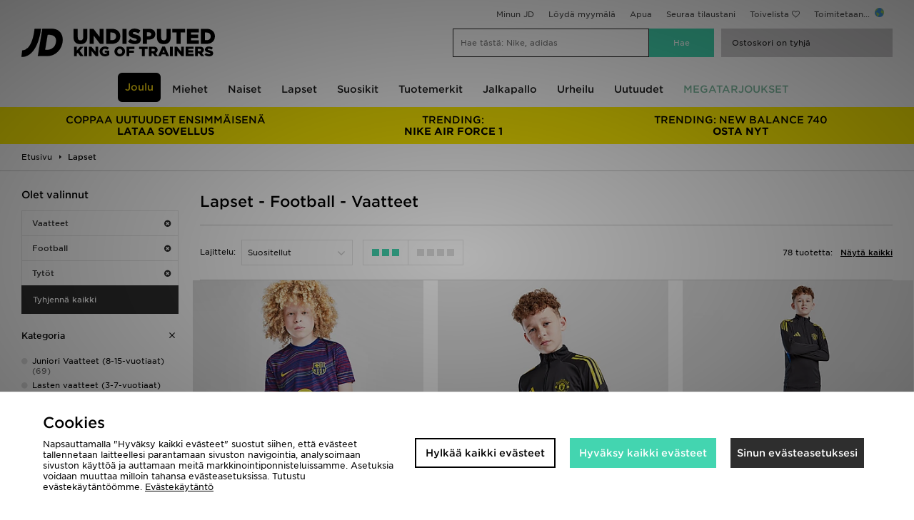

--- FILE ---
content_type: text/html;charset=UTF-8
request_url: https://www.jdsports.fi/lapset/urheilu/football/c/vaatteet/gender/tytt/
body_size: 83839
content:
<!DOCTYPE html>
<!-- MESH ver. 2025-wk08 -->
<html lang="fi">
	<head>
		<!-- charset and compatibility -->
<meta charset="UTF-8">
<meta http-equiv="X-UA-Compatible" content="IE=edge,chrome=1"><script type="text/javascript">(window.NREUM||(NREUM={})).init={privacy:{cookies_enabled:true},ajax:{deny_list:["bam.nr-data.net"]},feature_flags:["soft_nav"],distributed_tracing:{enabled:true}};(window.NREUM||(NREUM={})).loader_config={agentID:"1835069684",accountID:"1041355",trustKey:"6553346",xpid:"VQYDUFVWDRABXFFRAwkAUlIB",licenseKey:"NRBR-c4c069c1e7d462b5771",applicationID:"1803487460",browserID:"1835069684"};;/*! For license information please see nr-loader-spa-1.303.0.min.js.LICENSE.txt */
(()=>{var e,t,r={384:(e,t,r)=>{"use strict";r.d(t,{NT:()=>s,US:()=>d,Zm:()=>a,bQ:()=>u,dV:()=>c,pV:()=>l});var n=r(6154),i=r(1863),o=r(1910);const s={beacon:"bam.nr-data.net",errorBeacon:"bam.nr-data.net"};function a(){return n.gm.NREUM||(n.gm.NREUM={}),void 0===n.gm.newrelic&&(n.gm.newrelic=n.gm.NREUM),n.gm.NREUM}function c(){let e=a();return e.o||(e.o={ST:n.gm.setTimeout,SI:n.gm.setImmediate||n.gm.setInterval,CT:n.gm.clearTimeout,XHR:n.gm.XMLHttpRequest,REQ:n.gm.Request,EV:n.gm.Event,PR:n.gm.Promise,MO:n.gm.MutationObserver,FETCH:n.gm.fetch,WS:n.gm.WebSocket},(0,o.i)(...Object.values(e.o))),e}function u(e,t){let r=a();r.initializedAgents??={},t.initializedAt={ms:(0,i.t)(),date:new Date},r.initializedAgents[e]=t}function d(e,t){a()[e]=t}function l(){return function(){let e=a();const t=e.info||{};e.info={beacon:s.beacon,errorBeacon:s.errorBeacon,...t}}(),function(){let e=a();const t=e.init||{};e.init={...t}}(),c(),function(){let e=a();const t=e.loader_config||{};e.loader_config={...t}}(),a()}},782:(e,t,r)=>{"use strict";r.d(t,{T:()=>n});const n=r(860).K7.pageViewTiming},860:(e,t,r)=>{"use strict";r.d(t,{$J:()=>d,K7:()=>c,P3:()=>u,XX:()=>i,Yy:()=>a,df:()=>o,qY:()=>n,v4:()=>s});const n="events",i="jserrors",o="browser/blobs",s="rum",a="browser/logs",c={ajax:"ajax",genericEvents:"generic_events",jserrors:i,logging:"logging",metrics:"metrics",pageAction:"page_action",pageViewEvent:"page_view_event",pageViewTiming:"page_view_timing",sessionReplay:"session_replay",sessionTrace:"session_trace",softNav:"soft_navigations",spa:"spa"},u={[c.pageViewEvent]:1,[c.pageViewTiming]:2,[c.metrics]:3,[c.jserrors]:4,[c.spa]:5,[c.ajax]:6,[c.sessionTrace]:7,[c.softNav]:8,[c.sessionReplay]:9,[c.logging]:10,[c.genericEvents]:11},d={[c.pageViewEvent]:s,[c.pageViewTiming]:n,[c.ajax]:n,[c.spa]:n,[c.softNav]:n,[c.metrics]:i,[c.jserrors]:i,[c.sessionTrace]:o,[c.sessionReplay]:o,[c.logging]:a,[c.genericEvents]:"ins"}},944:(e,t,r)=>{"use strict";r.d(t,{R:()=>i});var n=r(3241);function i(e,t){"function"==typeof console.debug&&(console.debug("New Relic Warning: https://github.com/newrelic/newrelic-browser-agent/blob/main/docs/warning-codes.md#".concat(e),t),(0,n.W)({agentIdentifier:null,drained:null,type:"data",name:"warn",feature:"warn",data:{code:e,secondary:t}}))}},993:(e,t,r)=>{"use strict";r.d(t,{A$:()=>o,ET:()=>s,TZ:()=>a,p_:()=>i});var n=r(860);const i={ERROR:"ERROR",WARN:"WARN",INFO:"INFO",DEBUG:"DEBUG",TRACE:"TRACE"},o={OFF:0,ERROR:1,WARN:2,INFO:3,DEBUG:4,TRACE:5},s="log",a=n.K7.logging},1687:(e,t,r)=>{"use strict";r.d(t,{Ak:()=>u,Ze:()=>f,x3:()=>d});var n=r(3241),i=r(7836),o=r(3606),s=r(860),a=r(2646);const c={};function u(e,t){const r={staged:!1,priority:s.P3[t]||0};l(e),c[e].get(t)||c[e].set(t,r)}function d(e,t){e&&c[e]&&(c[e].get(t)&&c[e].delete(t),p(e,t,!1),c[e].size&&h(e))}function l(e){if(!e)throw new Error("agentIdentifier required");c[e]||(c[e]=new Map)}function f(e="",t="feature",r=!1){if(l(e),!e||!c[e].get(t)||r)return p(e,t);c[e].get(t).staged=!0,h(e)}function h(e){const t=Array.from(c[e]);t.every(([e,t])=>t.staged)&&(t.sort((e,t)=>e[1].priority-t[1].priority),t.forEach(([t])=>{c[e].delete(t),p(e,t)}))}function p(e,t,r=!0){const s=e?i.ee.get(e):i.ee,c=o.i.handlers;if(!s.aborted&&s.backlog&&c){if((0,n.W)({agentIdentifier:e,type:"lifecycle",name:"drain",feature:t}),r){const e=s.backlog[t],r=c[t];if(r){for(let t=0;e&&t<e.length;++t)g(e[t],r);Object.entries(r).forEach(([e,t])=>{Object.values(t||{}).forEach(t=>{t[0]?.on&&t[0]?.context()instanceof a.y&&t[0].on(e,t[1])})})}}s.isolatedBacklog||delete c[t],s.backlog[t]=null,s.emit("drain-"+t,[])}}function g(e,t){var r=e[1];Object.values(t[r]||{}).forEach(t=>{var r=e[0];if(t[0]===r){var n=t[1],i=e[3],o=e[2];n.apply(i,o)}})}},1741:(e,t,r)=>{"use strict";r.d(t,{W:()=>o});var n=r(944),i=r(4261);class o{#e(e,...t){if(this[e]!==o.prototype[e])return this[e](...t);(0,n.R)(35,e)}addPageAction(e,t){return this.#e(i.hG,e,t)}register(e){return this.#e(i.eY,e)}recordCustomEvent(e,t){return this.#e(i.fF,e,t)}setPageViewName(e,t){return this.#e(i.Fw,e,t)}setCustomAttribute(e,t,r){return this.#e(i.cD,e,t,r)}noticeError(e,t){return this.#e(i.o5,e,t)}setUserId(e){return this.#e(i.Dl,e)}setApplicationVersion(e){return this.#e(i.nb,e)}setErrorHandler(e){return this.#e(i.bt,e)}addRelease(e,t){return this.#e(i.k6,e,t)}log(e,t){return this.#e(i.$9,e,t)}start(){return this.#e(i.d3)}finished(e){return this.#e(i.BL,e)}recordReplay(){return this.#e(i.CH)}pauseReplay(){return this.#e(i.Tb)}addToTrace(e){return this.#e(i.U2,e)}setCurrentRouteName(e){return this.#e(i.PA,e)}interaction(e){return this.#e(i.dT,e)}wrapLogger(e,t,r){return this.#e(i.Wb,e,t,r)}measure(e,t){return this.#e(i.V1,e,t)}consent(e){return this.#e(i.Pv,e)}}},1863:(e,t,r)=>{"use strict";function n(){return Math.floor(performance.now())}r.d(t,{t:()=>n})},1910:(e,t,r)=>{"use strict";r.d(t,{i:()=>o});var n=r(944);const i=new Map;function o(...e){return e.every(e=>{if(i.has(e))return i.get(e);const t="function"==typeof e&&e.toString().includes("[native code]");return t||(0,n.R)(64,e?.name||e?.toString()),i.set(e,t),t})}},2555:(e,t,r)=>{"use strict";r.d(t,{D:()=>a,f:()=>s});var n=r(384),i=r(8122);const o={beacon:n.NT.beacon,errorBeacon:n.NT.errorBeacon,licenseKey:void 0,applicationID:void 0,sa:void 0,queueTime:void 0,applicationTime:void 0,ttGuid:void 0,user:void 0,account:void 0,product:void 0,extra:void 0,jsAttributes:{},userAttributes:void 0,atts:void 0,transactionName:void 0,tNamePlain:void 0};function s(e){try{return!!e.licenseKey&&!!e.errorBeacon&&!!e.applicationID}catch(e){return!1}}const a=e=>(0,i.a)(e,o)},2614:(e,t,r)=>{"use strict";r.d(t,{BB:()=>s,H3:()=>n,g:()=>u,iL:()=>c,tS:()=>a,uh:()=>i,wk:()=>o});const n="NRBA",i="SESSION",o=144e5,s=18e5,a={STARTED:"session-started",PAUSE:"session-pause",RESET:"session-reset",RESUME:"session-resume",UPDATE:"session-update"},c={SAME_TAB:"same-tab",CROSS_TAB:"cross-tab"},u={OFF:0,FULL:1,ERROR:2}},2646:(e,t,r)=>{"use strict";r.d(t,{y:()=>n});class n{constructor(e){this.contextId=e}}},2843:(e,t,r)=>{"use strict";r.d(t,{u:()=>i});var n=r(3878);function i(e,t=!1,r,i){(0,n.DD)("visibilitychange",function(){if(t)return void("hidden"===document.visibilityState&&e());e(document.visibilityState)},r,i)}},3241:(e,t,r)=>{"use strict";r.d(t,{W:()=>o});var n=r(6154);const i="newrelic";function o(e={}){try{n.gm.dispatchEvent(new CustomEvent(i,{detail:e}))}catch(e){}}},3304:(e,t,r)=>{"use strict";r.d(t,{A:()=>o});var n=r(7836);const i=()=>{const e=new WeakSet;return(t,r)=>{if("object"==typeof r&&null!==r){if(e.has(r))return;e.add(r)}return r}};function o(e){try{return JSON.stringify(e,i())??""}catch(e){try{n.ee.emit("internal-error",[e])}catch(e){}return""}}},3333:(e,t,r)=>{"use strict";r.d(t,{$v:()=>d,TZ:()=>n,Xh:()=>c,Zp:()=>i,kd:()=>u,mq:()=>a,nf:()=>s,qN:()=>o});const n=r(860).K7.genericEvents,i=["auxclick","click","copy","keydown","paste","scrollend"],o=["focus","blur"],s=4,a=1e3,c=2e3,u=["PageAction","UserAction","BrowserPerformance"],d={RESOURCES:"experimental.resources",REGISTER:"register"}},3434:(e,t,r)=>{"use strict";r.d(t,{Jt:()=>o,YM:()=>u});var n=r(7836),i=r(5607);const o="nr@original:".concat(i.W),s=50;var a=Object.prototype.hasOwnProperty,c=!1;function u(e,t){return e||(e=n.ee),r.inPlace=function(e,t,n,i,o){n||(n="");const s="-"===n.charAt(0);for(let a=0;a<t.length;a++){const c=t[a],u=e[c];l(u)||(e[c]=r(u,s?c+n:n,i,c,o))}},r.flag=o,r;function r(t,r,n,c,u){return l(t)?t:(r||(r=""),nrWrapper[o]=t,function(e,t,r){if(Object.defineProperty&&Object.keys)try{return Object.keys(e).forEach(function(r){Object.defineProperty(t,r,{get:function(){return e[r]},set:function(t){return e[r]=t,t}})}),t}catch(e){d([e],r)}for(var n in e)a.call(e,n)&&(t[n]=e[n])}(t,nrWrapper,e),nrWrapper);function nrWrapper(){var o,a,l,f;let h;try{a=this,o=[...arguments],l="function"==typeof n?n(o,a):n||{}}catch(t){d([t,"",[o,a,c],l],e)}i(r+"start",[o,a,c],l,u);const p=performance.now();let g;try{return f=t.apply(a,o),g=performance.now(),f}catch(e){throw g=performance.now(),i(r+"err",[o,a,e],l,u),h=e,h}finally{const e=g-p,t={start:p,end:g,duration:e,isLongTask:e>=s,methodName:c,thrownError:h};t.isLongTask&&i("long-task",[t,a],l,u),i(r+"end",[o,a,f],l,u)}}}function i(r,n,i,o){if(!c||t){var s=c;c=!0;try{e.emit(r,n,i,t,o)}catch(t){d([t,r,n,i],e)}c=s}}}function d(e,t){t||(t=n.ee);try{t.emit("internal-error",e)}catch(e){}}function l(e){return!(e&&"function"==typeof e&&e.apply&&!e[o])}},3606:(e,t,r)=>{"use strict";r.d(t,{i:()=>o});var n=r(9908);o.on=s;var i=o.handlers={};function o(e,t,r,o){s(o||n.d,i,e,t,r)}function s(e,t,r,i,o){o||(o="feature"),e||(e=n.d);var s=t[o]=t[o]||{};(s[r]=s[r]||[]).push([e,i])}},3738:(e,t,r)=>{"use strict";r.d(t,{He:()=>i,Kp:()=>a,Lc:()=>u,Rz:()=>d,TZ:()=>n,bD:()=>o,d3:()=>s,jx:()=>l,sl:()=>f,uP:()=>c});const n=r(860).K7.sessionTrace,i="bstResource",o="resource",s="-start",a="-end",c="fn"+s,u="fn"+a,d="pushState",l=1e3,f=3e4},3785:(e,t,r)=>{"use strict";r.d(t,{R:()=>c,b:()=>u});var n=r(9908),i=r(1863),o=r(860),s=r(8154),a=r(993);function c(e,t,r={},c=a.p_.INFO,u,d=(0,i.t)()){(0,n.p)(s.xV,["API/logging/".concat(c.toLowerCase(),"/called")],void 0,o.K7.metrics,e),(0,n.p)(a.ET,[d,t,r,c,u],void 0,o.K7.logging,e)}function u(e){return"string"==typeof e&&Object.values(a.p_).some(t=>t===e.toUpperCase().trim())}},3878:(e,t,r)=>{"use strict";function n(e,t){return{capture:e,passive:!1,signal:t}}function i(e,t,r=!1,i){window.addEventListener(e,t,n(r,i))}function o(e,t,r=!1,i){document.addEventListener(e,t,n(r,i))}r.d(t,{DD:()=>o,jT:()=>n,sp:()=>i})},3962:(e,t,r)=>{"use strict";r.d(t,{AM:()=>s,O2:()=>l,OV:()=>o,Qu:()=>f,TZ:()=>c,ih:()=>h,pP:()=>a,t1:()=>d,tC:()=>i,wD:()=>u});var n=r(860);const i=["click","keydown","submit"],o="popstate",s="api",a="initialPageLoad",c=n.K7.softNav,u=5e3,d=500,l={INITIAL_PAGE_LOAD:"",ROUTE_CHANGE:1,UNSPECIFIED:2},f={INTERACTION:1,AJAX:2,CUSTOM_END:3,CUSTOM_TRACER:4},h={IP:"in progress",PF:"pending finish",FIN:"finished",CAN:"cancelled"}},4234:(e,t,r)=>{"use strict";r.d(t,{W:()=>o});var n=r(7836),i=r(1687);class o{constructor(e,t){this.agentIdentifier=e,this.ee=n.ee.get(e),this.featureName=t,this.blocked=!1}deregisterDrain(){(0,i.x3)(this.agentIdentifier,this.featureName)}}},4261:(e,t,r)=>{"use strict";r.d(t,{$9:()=>d,BL:()=>c,CH:()=>p,Dl:()=>R,Fw:()=>w,PA:()=>v,Pl:()=>n,Pv:()=>A,Tb:()=>f,U2:()=>s,V1:()=>E,Wb:()=>T,bt:()=>y,cD:()=>b,d3:()=>x,dT:()=>u,eY:()=>g,fF:()=>h,hG:()=>o,hw:()=>i,k6:()=>a,nb:()=>m,o5:()=>l});const n="api-",i=n+"ixn-",o="addPageAction",s="addToTrace",a="addRelease",c="finished",u="interaction",d="log",l="noticeError",f="pauseReplay",h="recordCustomEvent",p="recordReplay",g="register",m="setApplicationVersion",v="setCurrentRouteName",b="setCustomAttribute",y="setErrorHandler",w="setPageViewName",R="setUserId",x="start",T="wrapLogger",E="measure",A="consent"},4387:(e,t,r)=>{"use strict";function n(e={}){return!(!e.id||!e.name)}function i(e){return"string"==typeof e&&e.trim().length<501||"number"==typeof e}function o(e,t){if(2!==t?.harvestEndpointVersion)return{};const r=t.agentRef.runtime.appMetadata.agents[0].entityGuid;return n(e)?{"mfe.id":e.id,"mfe.name":e.name,eventSource:e.eventSource,"parent.id":e.parent?.id||r}:{"entity.guid":r,appId:t.agentRef.info.applicationID}}r.d(t,{Ux:()=>o,c7:()=>n,yo:()=>i})},5205:(e,t,r)=>{"use strict";r.d(t,{j:()=>_});var n=r(384),i=r(1741);var o=r(2555),s=r(3333);const a=e=>{if(!e||"string"!=typeof e)return!1;try{document.createDocumentFragment().querySelector(e)}catch{return!1}return!0};var c=r(2614),u=r(944),d=r(8122);const l="[data-nr-mask]",f=e=>(0,d.a)(e,(()=>{const e={feature_flags:[],experimental:{allow_registered_children:!1,resources:!1},mask_selector:"*",block_selector:"[data-nr-block]",mask_input_options:{color:!1,date:!1,"datetime-local":!1,email:!1,month:!1,number:!1,range:!1,search:!1,tel:!1,text:!1,time:!1,url:!1,week:!1,textarea:!1,select:!1,password:!0}};return{ajax:{deny_list:void 0,block_internal:!0,enabled:!0,autoStart:!0},api:{get allow_registered_children(){return e.feature_flags.includes(s.$v.REGISTER)||e.experimental.allow_registered_children},set allow_registered_children(t){e.experimental.allow_registered_children=t},duplicate_registered_data:!1},browser_consent_mode:{enabled:!1},distributed_tracing:{enabled:void 0,exclude_newrelic_header:void 0,cors_use_newrelic_header:void 0,cors_use_tracecontext_headers:void 0,allowed_origins:void 0},get feature_flags(){return e.feature_flags},set feature_flags(t){e.feature_flags=t},generic_events:{enabled:!0,autoStart:!0},harvest:{interval:30},jserrors:{enabled:!0,autoStart:!0},logging:{enabled:!0,autoStart:!0},metrics:{enabled:!0,autoStart:!0},obfuscate:void 0,page_action:{enabled:!0},page_view_event:{enabled:!0,autoStart:!0},page_view_timing:{enabled:!0,autoStart:!0},performance:{capture_marks:!1,capture_measures:!1,capture_detail:!0,resources:{get enabled(){return e.feature_flags.includes(s.$v.RESOURCES)||e.experimental.resources},set enabled(t){e.experimental.resources=t},asset_types:[],first_party_domains:[],ignore_newrelic:!0}},privacy:{cookies_enabled:!0},proxy:{assets:void 0,beacon:void 0},session:{expiresMs:c.wk,inactiveMs:c.BB},session_replay:{autoStart:!0,enabled:!1,preload:!1,sampling_rate:10,error_sampling_rate:100,collect_fonts:!1,inline_images:!1,fix_stylesheets:!0,mask_all_inputs:!0,get mask_text_selector(){return e.mask_selector},set mask_text_selector(t){a(t)?e.mask_selector="".concat(t,",").concat(l):""===t||null===t?e.mask_selector=l:(0,u.R)(5,t)},get block_class(){return"nr-block"},get ignore_class(){return"nr-ignore"},get mask_text_class(){return"nr-mask"},get block_selector(){return e.block_selector},set block_selector(t){a(t)?e.block_selector+=",".concat(t):""!==t&&(0,u.R)(6,t)},get mask_input_options(){return e.mask_input_options},set mask_input_options(t){t&&"object"==typeof t?e.mask_input_options={...t,password:!0}:(0,u.R)(7,t)}},session_trace:{enabled:!0,autoStart:!0},soft_navigations:{enabled:!0,autoStart:!0},spa:{enabled:!0,autoStart:!0},ssl:void 0,user_actions:{enabled:!0,elementAttributes:["id","className","tagName","type"]}}})());var h=r(6154),p=r(9324);let g=0;const m={buildEnv:p.F3,distMethod:p.Xs,version:p.xv,originTime:h.WN},v={consented:!1},b={appMetadata:{},get consented(){return this.session?.state?.consent||v.consented},set consented(e){v.consented=e},customTransaction:void 0,denyList:void 0,disabled:!1,harvester:void 0,isolatedBacklog:!1,isRecording:!1,loaderType:void 0,maxBytes:3e4,obfuscator:void 0,onerror:void 0,ptid:void 0,releaseIds:{},session:void 0,timeKeeper:void 0,registeredEntities:[],jsAttributesMetadata:{bytes:0},get harvestCount(){return++g}},y=e=>{const t=(0,d.a)(e,b),r=Object.keys(m).reduce((e,t)=>(e[t]={value:m[t],writable:!1,configurable:!0,enumerable:!0},e),{});return Object.defineProperties(t,r)};var w=r(5701);const R=e=>{const t=e.startsWith("http");e+="/",r.p=t?e:"https://"+e};var x=r(7836),T=r(3241);const E={accountID:void 0,trustKey:void 0,agentID:void 0,licenseKey:void 0,applicationID:void 0,xpid:void 0},A=e=>(0,d.a)(e,E),S=new Set;function _(e,t={},r,s){let{init:a,info:c,loader_config:u,runtime:d={},exposed:l=!0}=t;if(!c){const e=(0,n.pV)();a=e.init,c=e.info,u=e.loader_config}e.init=f(a||{}),e.loader_config=A(u||{}),c.jsAttributes??={},h.bv&&(c.jsAttributes.isWorker=!0),e.info=(0,o.D)(c);const p=e.init,g=[c.beacon,c.errorBeacon];S.has(e.agentIdentifier)||(p.proxy.assets&&(R(p.proxy.assets),g.push(p.proxy.assets)),p.proxy.beacon&&g.push(p.proxy.beacon),e.beacons=[...g],function(e){const t=(0,n.pV)();Object.getOwnPropertyNames(i.W.prototype).forEach(r=>{const n=i.W.prototype[r];if("function"!=typeof n||"constructor"===n)return;let o=t[r];e[r]&&!1!==e.exposed&&"micro-agent"!==e.runtime?.loaderType&&(t[r]=(...t)=>{const n=e[r](...t);return o?o(...t):n})})}(e),(0,n.US)("activatedFeatures",w.B),e.runSoftNavOverSpa&&=!0===p.soft_navigations.enabled&&p.feature_flags.includes("soft_nav")),d.denyList=[...p.ajax.deny_list||[],...p.ajax.block_internal?g:[]],d.ptid=e.agentIdentifier,d.loaderType=r,e.runtime=y(d),S.has(e.agentIdentifier)||(e.ee=x.ee.get(e.agentIdentifier),e.exposed=l,(0,T.W)({agentIdentifier:e.agentIdentifier,drained:!!w.B?.[e.agentIdentifier],type:"lifecycle",name:"initialize",feature:void 0,data:e.config})),S.add(e.agentIdentifier)}},5270:(e,t,r)=>{"use strict";r.d(t,{Aw:()=>s,SR:()=>o,rF:()=>a});var n=r(384),i=r(7767);function o(e){return!!(0,n.dV)().o.MO&&(0,i.V)(e)&&!0===e?.session_trace.enabled}function s(e){return!0===e?.session_replay.preload&&o(e)}function a(e,t){try{if("string"==typeof t?.type){if("password"===t.type.toLowerCase())return"*".repeat(e?.length||0);if(void 0!==t?.dataset?.nrUnmask||t?.classList?.contains("nr-unmask"))return e}}catch(e){}return"string"==typeof e?e.replace(/[\S]/g,"*"):"*".repeat(e?.length||0)}},5289:(e,t,r)=>{"use strict";r.d(t,{GG:()=>o,Qr:()=>a,sB:()=>s});var n=r(3878);function i(){return"undefined"==typeof document||"complete"===document.readyState}function o(e,t){if(i())return e();(0,n.sp)("load",e,t)}function s(e){if(i())return e();(0,n.DD)("DOMContentLoaded",e)}function a(e){if(i())return e();(0,n.sp)("popstate",e)}},5607:(e,t,r)=>{"use strict";r.d(t,{W:()=>n});const n=(0,r(9566).bz)()},5701:(e,t,r)=>{"use strict";r.d(t,{B:()=>o,t:()=>s});var n=r(3241);const i=new Set,o={};function s(e,t){const r=t.agentIdentifier;o[r]??={},e&&"object"==typeof e&&(i.has(r)||(t.ee.emit("rumresp",[e]),o[r]=e,i.add(r),(0,n.W)({agentIdentifier:r,loaded:!0,drained:!0,type:"lifecycle",name:"load",feature:void 0,data:e})))}},6154:(e,t,r)=>{"use strict";r.d(t,{A4:()=>a,OF:()=>d,RI:()=>i,WN:()=>h,bv:()=>o,gm:()=>s,lR:()=>f,m:()=>u,mw:()=>c,sb:()=>l});var n=r(1863);const i="undefined"!=typeof window&&!!window.document,o="undefined"!=typeof WorkerGlobalScope&&("undefined"!=typeof self&&self instanceof WorkerGlobalScope&&self.navigator instanceof WorkerNavigator||"undefined"!=typeof globalThis&&globalThis instanceof WorkerGlobalScope&&globalThis.navigator instanceof WorkerNavigator),s=i?window:"undefined"!=typeof WorkerGlobalScope&&("undefined"!=typeof self&&self instanceof WorkerGlobalScope&&self||"undefined"!=typeof globalThis&&globalThis instanceof WorkerGlobalScope&&globalThis),a="complete"===s?.document?.readyState,c=Boolean("hidden"===s?.document?.visibilityState),u=""+s?.location,d=/iPad|iPhone|iPod/.test(s.navigator?.userAgent),l=d&&"undefined"==typeof SharedWorker,f=(()=>{const e=s.navigator?.userAgent?.match(/Firefox[/\s](\d+\.\d+)/);return Array.isArray(e)&&e.length>=2?+e[1]:0})(),h=Date.now()-(0,n.t)()},6344:(e,t,r)=>{"use strict";r.d(t,{BB:()=>d,Qb:()=>l,TZ:()=>i,Ug:()=>s,Vh:()=>o,_s:()=>a,bc:()=>u,yP:()=>c});var n=r(2614);const i=r(860).K7.sessionReplay,o="errorDuringReplay",s=.12,a={DomContentLoaded:0,Load:1,FullSnapshot:2,IncrementalSnapshot:3,Meta:4,Custom:5},c={[n.g.ERROR]:15e3,[n.g.FULL]:3e5,[n.g.OFF]:0},u={RESET:{message:"Session was reset",sm:"Reset"},IMPORT:{message:"Recorder failed to import",sm:"Import"},TOO_MANY:{message:"429: Too Many Requests",sm:"Too-Many"},TOO_BIG:{message:"Payload was too large",sm:"Too-Big"},CROSS_TAB:{message:"Session Entity was set to OFF on another tab",sm:"Cross-Tab"},ENTITLEMENTS:{message:"Session Replay is not allowed and will not be started",sm:"Entitlement"}},d=5e3,l={API:"api",RESUME:"resume",SWITCH_TO_FULL:"switchToFull",INITIALIZE:"initialize",PRELOAD:"preload"}},6389:(e,t,r)=>{"use strict";function n(e,t=500,r={}){const n=r?.leading||!1;let i;return(...r)=>{n&&void 0===i&&(e.apply(this,r),i=setTimeout(()=>{i=clearTimeout(i)},t)),n||(clearTimeout(i),i=setTimeout(()=>{e.apply(this,r)},t))}}function i(e){let t=!1;return(...r)=>{t||(t=!0,e.apply(this,r))}}r.d(t,{J:()=>i,s:()=>n})},6630:(e,t,r)=>{"use strict";r.d(t,{T:()=>n});const n=r(860).K7.pageViewEvent},6774:(e,t,r)=>{"use strict";r.d(t,{T:()=>n});const n=r(860).K7.jserrors},7295:(e,t,r)=>{"use strict";r.d(t,{Xv:()=>s,gX:()=>i,iW:()=>o});var n=[];function i(e){if(!e||o(e))return!1;if(0===n.length)return!0;for(var t=0;t<n.length;t++){var r=n[t];if("*"===r.hostname)return!1;if(a(r.hostname,e.hostname)&&c(r.pathname,e.pathname))return!1}return!0}function o(e){return void 0===e.hostname}function s(e){if(n=[],e&&e.length)for(var t=0;t<e.length;t++){let r=e[t];if(!r)continue;0===r.indexOf("http://")?r=r.substring(7):0===r.indexOf("https://")&&(r=r.substring(8));const i=r.indexOf("/");let o,s;i>0?(o=r.substring(0,i),s=r.substring(i)):(o=r,s="");let[a]=o.split(":");n.push({hostname:a,pathname:s})}}function a(e,t){return!(e.length>t.length)&&t.indexOf(e)===t.length-e.length}function c(e,t){return 0===e.indexOf("/")&&(e=e.substring(1)),0===t.indexOf("/")&&(t=t.substring(1)),""===e||e===t}},7378:(e,t,r)=>{"use strict";r.d(t,{$p:()=>x,BR:()=>b,Kp:()=>R,L3:()=>y,Lc:()=>c,NC:()=>o,SG:()=>d,TZ:()=>i,U6:()=>p,UT:()=>m,d3:()=>w,dT:()=>f,e5:()=>E,gx:()=>v,l9:()=>l,oW:()=>h,op:()=>g,rw:()=>u,tH:()=>A,uP:()=>a,wW:()=>T,xq:()=>s});var n=r(384);const i=r(860).K7.spa,o=["click","submit","keypress","keydown","keyup","change"],s=999,a="fn-start",c="fn-end",u="cb-start",d="api-ixn-",l="remaining",f="interaction",h="spaNode",p="jsonpNode",g="fetch-start",m="fetch-done",v="fetch-body-",b="jsonp-end",y=(0,n.dV)().o.ST,w="-start",R="-end",x="-body",T="cb"+R,E="jsTime",A="fetch"},7485:(e,t,r)=>{"use strict";r.d(t,{D:()=>i});var n=r(6154);function i(e){if(0===(e||"").indexOf("data:"))return{protocol:"data"};try{const t=new URL(e,location.href),r={port:t.port,hostname:t.hostname,pathname:t.pathname,search:t.search,protocol:t.protocol.slice(0,t.protocol.indexOf(":")),sameOrigin:t.protocol===n.gm?.location?.protocol&&t.host===n.gm?.location?.host};return r.port&&""!==r.port||("http:"===t.protocol&&(r.port="80"),"https:"===t.protocol&&(r.port="443")),r.pathname&&""!==r.pathname?r.pathname.startsWith("/")||(r.pathname="/".concat(r.pathname)):r.pathname="/",r}catch(e){return{}}}},7699:(e,t,r)=>{"use strict";r.d(t,{It:()=>o,KC:()=>a,No:()=>i,qh:()=>s});var n=r(860);const i=16e3,o=1e6,s="SESSION_ERROR",a={[n.K7.logging]:!0,[n.K7.genericEvents]:!1,[n.K7.jserrors]:!1,[n.K7.ajax]:!1}},7767:(e,t,r)=>{"use strict";r.d(t,{V:()=>i});var n=r(6154);const i=e=>n.RI&&!0===e?.privacy.cookies_enabled},7836:(e,t,r)=>{"use strict";r.d(t,{P:()=>a,ee:()=>c});var n=r(384),i=r(8990),o=r(2646),s=r(5607);const a="nr@context:".concat(s.W),c=function e(t,r){var n={},s={},d={},l=!1;try{l=16===r.length&&u.initializedAgents?.[r]?.runtime.isolatedBacklog}catch(e){}var f={on:p,addEventListener:p,removeEventListener:function(e,t){var r=n[e];if(!r)return;for(var i=0;i<r.length;i++)r[i]===t&&r.splice(i,1)},emit:function(e,r,n,i,o){!1!==o&&(o=!0);if(c.aborted&&!i)return;t&&o&&t.emit(e,r,n);var a=h(n);g(e).forEach(e=>{e.apply(a,r)});var u=v()[s[e]];u&&u.push([f,e,r,a]);return a},get:m,listeners:g,context:h,buffer:function(e,t){const r=v();if(t=t||"feature",f.aborted)return;Object.entries(e||{}).forEach(([e,n])=>{s[n]=t,t in r||(r[t]=[])})},abort:function(){f._aborted=!0,Object.keys(f.backlog).forEach(e=>{delete f.backlog[e]})},isBuffering:function(e){return!!v()[s[e]]},debugId:r,backlog:l?{}:t&&"object"==typeof t.backlog?t.backlog:{},isolatedBacklog:l};return Object.defineProperty(f,"aborted",{get:()=>{let e=f._aborted||!1;return e||(t&&(e=t.aborted),e)}}),f;function h(e){return e&&e instanceof o.y?e:e?(0,i.I)(e,a,()=>new o.y(a)):new o.y(a)}function p(e,t){n[e]=g(e).concat(t)}function g(e){return n[e]||[]}function m(t){return d[t]=d[t]||e(f,t)}function v(){return f.backlog}}(void 0,"globalEE"),u=(0,n.Zm)();u.ee||(u.ee=c)},8122:(e,t,r)=>{"use strict";r.d(t,{a:()=>i});var n=r(944);function i(e,t){try{if(!e||"object"!=typeof e)return(0,n.R)(3);if(!t||"object"!=typeof t)return(0,n.R)(4);const r=Object.create(Object.getPrototypeOf(t),Object.getOwnPropertyDescriptors(t)),o=0===Object.keys(r).length?e:r;for(let s in o)if(void 0!==e[s])try{if(null===e[s]){r[s]=null;continue}Array.isArray(e[s])&&Array.isArray(t[s])?r[s]=Array.from(new Set([...e[s],...t[s]])):"object"==typeof e[s]&&"object"==typeof t[s]?r[s]=i(e[s],t[s]):r[s]=e[s]}catch(e){r[s]||(0,n.R)(1,e)}return r}catch(e){(0,n.R)(2,e)}}},8139:(e,t,r)=>{"use strict";r.d(t,{u:()=>f});var n=r(7836),i=r(3434),o=r(8990),s=r(6154);const a={},c=s.gm.XMLHttpRequest,u="addEventListener",d="removeEventListener",l="nr@wrapped:".concat(n.P);function f(e){var t=function(e){return(e||n.ee).get("events")}(e);if(a[t.debugId]++)return t;a[t.debugId]=1;var r=(0,i.YM)(t,!0);function f(e){r.inPlace(e,[u,d],"-",p)}function p(e,t){return e[1]}return"getPrototypeOf"in Object&&(s.RI&&h(document,f),c&&h(c.prototype,f),h(s.gm,f)),t.on(u+"-start",function(e,t){var n=e[1];if(null!==n&&("function"==typeof n||"object"==typeof n)&&"newrelic"!==e[0]){var i=(0,o.I)(n,l,function(){var e={object:function(){if("function"!=typeof n.handleEvent)return;return n.handleEvent.apply(n,arguments)},function:n}[typeof n];return e?r(e,"fn-",null,e.name||"anonymous"):n});this.wrapped=e[1]=i}}),t.on(d+"-start",function(e){e[1]=this.wrapped||e[1]}),t}function h(e,t,...r){let n=e;for(;"object"==typeof n&&!Object.prototype.hasOwnProperty.call(n,u);)n=Object.getPrototypeOf(n);n&&t(n,...r)}},8154:(e,t,r)=>{"use strict";r.d(t,{z_:()=>o,XG:()=>a,TZ:()=>n,rs:()=>i,xV:()=>s});r(6154),r(9566),r(384);const n=r(860).K7.metrics,i="sm",o="cm",s="storeSupportabilityMetrics",a="storeEventMetrics"},8374:(e,t,r)=>{r.nc=(()=>{try{return document?.currentScript?.nonce}catch(e){}return""})()},8990:(e,t,r)=>{"use strict";r.d(t,{I:()=>i});var n=Object.prototype.hasOwnProperty;function i(e,t,r){if(n.call(e,t))return e[t];var i=r();if(Object.defineProperty&&Object.keys)try{return Object.defineProperty(e,t,{value:i,writable:!0,enumerable:!1}),i}catch(e){}return e[t]=i,i}},9300:(e,t,r)=>{"use strict";r.d(t,{T:()=>n});const n=r(860).K7.ajax},9324:(e,t,r)=>{"use strict";r.d(t,{AJ:()=>s,F3:()=>i,Xs:()=>o,Yq:()=>a,xv:()=>n});const n="1.303.0",i="PROD",o="CDN",s="@newrelic/rrweb",a="1.0.1"},9566:(e,t,r)=>{"use strict";r.d(t,{LA:()=>a,ZF:()=>c,bz:()=>s,el:()=>u});var n=r(6154);const i="xxxxxxxx-xxxx-4xxx-yxxx-xxxxxxxxxxxx";function o(e,t){return e?15&e[t]:16*Math.random()|0}function s(){const e=n.gm?.crypto||n.gm?.msCrypto;let t,r=0;return e&&e.getRandomValues&&(t=e.getRandomValues(new Uint8Array(30))),i.split("").map(e=>"x"===e?o(t,r++).toString(16):"y"===e?(3&o()|8).toString(16):e).join("")}function a(e){const t=n.gm?.crypto||n.gm?.msCrypto;let r,i=0;t&&t.getRandomValues&&(r=t.getRandomValues(new Uint8Array(e)));const s=[];for(var a=0;a<e;a++)s.push(o(r,i++).toString(16));return s.join("")}function c(){return a(16)}function u(){return a(32)}},9908:(e,t,r)=>{"use strict";r.d(t,{d:()=>n,p:()=>i});var n=r(7836).ee.get("handle");function i(e,t,r,i,o){o?(o.buffer([e],i),o.emit(e,t,r)):(n.buffer([e],i),n.emit(e,t,r))}}},n={};function i(e){var t=n[e];if(void 0!==t)return t.exports;var o=n[e]={exports:{}};return r[e](o,o.exports,i),o.exports}i.m=r,i.d=(e,t)=>{for(var r in t)i.o(t,r)&&!i.o(e,r)&&Object.defineProperty(e,r,{enumerable:!0,get:t[r]})},i.f={},i.e=e=>Promise.all(Object.keys(i.f).reduce((t,r)=>(i.f[r](e,t),t),[])),i.u=e=>({212:"nr-spa-compressor",249:"nr-spa-recorder",478:"nr-spa"}[e]+"-1.303.0.min.js"),i.o=(e,t)=>Object.prototype.hasOwnProperty.call(e,t),e={},t="NRBA-1.303.0.PROD:",i.l=(r,n,o,s)=>{if(e[r])e[r].push(n);else{var a,c;if(void 0!==o)for(var u=document.getElementsByTagName("script"),d=0;d<u.length;d++){var l=u[d];if(l.getAttribute("src")==r||l.getAttribute("data-webpack")==t+o){a=l;break}}if(!a){c=!0;var f={478:"sha512-Q1pLqcoiNmLHv0rtq3wFkJBA3kofBdRJl0ExDl0mTuAoCBd0qe/1J0XWrDlQKuNlUryL6aZfVkAMPLmoikWIoQ==",249:"sha512-695ZzudsxlMtHKnpDNvkMlJd3tdMtY03IQKVCw9SX12tjUC+f7Nrx5tnWO72Vg9RFf6DSY6wVmM3cEkRM12kkQ==",212:"sha512-18Gx1wIBsppcn0AnKFhwgw4IciNgFxiw3J74W393Ape+wtg4hlg7t6SBKsIE/Dk/tfl2yltgcgBFvYRs283AFg=="};(a=document.createElement("script")).charset="utf-8",i.nc&&a.setAttribute("nonce",i.nc),a.setAttribute("data-webpack",t+o),a.src=r,0!==a.src.indexOf(window.location.origin+"/")&&(a.crossOrigin="anonymous"),f[s]&&(a.integrity=f[s])}e[r]=[n];var h=(t,n)=>{a.onerror=a.onload=null,clearTimeout(p);var i=e[r];if(delete e[r],a.parentNode&&a.parentNode.removeChild(a),i&&i.forEach(e=>e(n)),t)return t(n)},p=setTimeout(h.bind(null,void 0,{type:"timeout",target:a}),12e4);a.onerror=h.bind(null,a.onerror),a.onload=h.bind(null,a.onload),c&&document.head.appendChild(a)}},i.r=e=>{"undefined"!=typeof Symbol&&Symbol.toStringTag&&Object.defineProperty(e,Symbol.toStringTag,{value:"Module"}),Object.defineProperty(e,"__esModule",{value:!0})},i.p="https://js-agent.newrelic.com/",(()=>{var e={38:0,788:0};i.f.j=(t,r)=>{var n=i.o(e,t)?e[t]:void 0;if(0!==n)if(n)r.push(n[2]);else{var o=new Promise((r,i)=>n=e[t]=[r,i]);r.push(n[2]=o);var s=i.p+i.u(t),a=new Error;i.l(s,r=>{if(i.o(e,t)&&(0!==(n=e[t])&&(e[t]=void 0),n)){var o=r&&("load"===r.type?"missing":r.type),s=r&&r.target&&r.target.src;a.message="Loading chunk "+t+" failed.\n("+o+": "+s+")",a.name="ChunkLoadError",a.type=o,a.request=s,n[1](a)}},"chunk-"+t,t)}};var t=(t,r)=>{var n,o,[s,a,c]=r,u=0;if(s.some(t=>0!==e[t])){for(n in a)i.o(a,n)&&(i.m[n]=a[n]);if(c)c(i)}for(t&&t(r);u<s.length;u++)o=s[u],i.o(e,o)&&e[o]&&e[o][0](),e[o]=0},r=self["webpackChunk:NRBA-1.303.0.PROD"]=self["webpackChunk:NRBA-1.303.0.PROD"]||[];r.forEach(t.bind(null,0)),r.push=t.bind(null,r.push.bind(r))})(),(()=>{"use strict";i(8374);var e=i(9566),t=i(1741);class r extends t.W{agentIdentifier=(0,e.LA)(16)}var n=i(860);const o=Object.values(n.K7);var s=i(5205);var a=i(9908),c=i(1863),u=i(4261),d=i(3241),l=i(944),f=i(5701),h=i(8154);function p(e,t,i,o){const s=o||i;!s||s[e]&&s[e]!==r.prototype[e]||(s[e]=function(){(0,a.p)(h.xV,["API/"+e+"/called"],void 0,n.K7.metrics,i.ee),(0,d.W)({agentIdentifier:i.agentIdentifier,drained:!!f.B?.[i.agentIdentifier],type:"data",name:"api",feature:u.Pl+e,data:{}});try{return t.apply(this,arguments)}catch(e){(0,l.R)(23,e)}})}function g(e,t,r,n,i){const o=e.info;null===r?delete o.jsAttributes[t]:o.jsAttributes[t]=r,(i||null===r)&&(0,a.p)(u.Pl+n,[(0,c.t)(),t,r],void 0,"session",e.ee)}var m=i(1687),v=i(4234),b=i(5289),y=i(6154),w=i(5270),R=i(7767),x=i(6389),T=i(7699);class E extends v.W{constructor(e,t){super(e.agentIdentifier,t),this.agentRef=e,this.abortHandler=void 0,this.featAggregate=void 0,this.loadedSuccessfully=void 0,this.onAggregateImported=new Promise(e=>{this.loadedSuccessfully=e}),this.deferred=Promise.resolve(),!1===e.init[this.featureName].autoStart?this.deferred=new Promise((t,r)=>{this.ee.on("manual-start-all",(0,x.J)(()=>{(0,m.Ak)(e.agentIdentifier,this.featureName),t()}))}):(0,m.Ak)(e.agentIdentifier,t)}importAggregator(e,t,r={}){if(this.featAggregate)return;const n=async()=>{let n;await this.deferred;try{if((0,R.V)(e.init)){const{setupAgentSession:t}=await i.e(478).then(i.bind(i,8766));n=t(e)}}catch(e){(0,l.R)(20,e),this.ee.emit("internal-error",[e]),(0,a.p)(T.qh,[e],void 0,this.featureName,this.ee)}try{if(!this.#t(this.featureName,n,e.init))return(0,m.Ze)(this.agentIdentifier,this.featureName),void this.loadedSuccessfully(!1);const{Aggregate:i}=await t();this.featAggregate=new i(e,r),e.runtime.harvester.initializedAggregates.push(this.featAggregate),this.loadedSuccessfully(!0)}catch(e){(0,l.R)(34,e),this.abortHandler?.(),(0,m.Ze)(this.agentIdentifier,this.featureName,!0),this.loadedSuccessfully(!1),this.ee&&this.ee.abort()}};y.RI?(0,b.GG)(()=>n(),!0):n()}#t(e,t,r){if(this.blocked)return!1;switch(e){case n.K7.sessionReplay:return(0,w.SR)(r)&&!!t;case n.K7.sessionTrace:return!!t;default:return!0}}}var A=i(6630),S=i(2614);class _ extends E{static featureName=A.T;constructor(e){var t;super(e,A.T),this.setupInspectionEvents(e.agentIdentifier),t=e,p(u.Fw,function(e,r){"string"==typeof e&&("/"!==e.charAt(0)&&(e="/"+e),t.runtime.customTransaction=(r||"http://custom.transaction")+e,(0,a.p)(u.Pl+u.Fw,[(0,c.t)()],void 0,void 0,t.ee))},t),this.importAggregator(e,()=>i.e(478).then(i.bind(i,1983)))}setupInspectionEvents(e){const t=(t,r)=>{t&&(0,d.W)({agentIdentifier:e,timeStamp:t.timeStamp,loaded:"complete"===t.target.readyState,type:"window",name:r,data:t.target.location+""})};(0,b.sB)(e=>{t(e,"DOMContentLoaded")}),(0,b.GG)(e=>{t(e,"load")}),(0,b.Qr)(e=>{t(e,"navigate")}),this.ee.on(S.tS.UPDATE,(t,r)=>{(0,d.W)({agentIdentifier:e,type:"lifecycle",name:"session",data:r})})}}var O=i(384);var N=i(2843),I=i(3878),P=i(782);class j extends E{static featureName=P.T;constructor(e){super(e,P.T),y.RI&&((0,N.u)(()=>(0,a.p)("docHidden",[(0,c.t)()],void 0,P.T,this.ee),!0),(0,I.sp)("pagehide",()=>(0,a.p)("winPagehide",[(0,c.t)()],void 0,P.T,this.ee)),this.importAggregator(e,()=>i.e(478).then(i.bind(i,9917))))}}class k extends E{static featureName=h.TZ;constructor(e){super(e,h.TZ),y.RI&&document.addEventListener("securitypolicyviolation",e=>{(0,a.p)(h.xV,["Generic/CSPViolation/Detected"],void 0,this.featureName,this.ee)}),this.importAggregator(e,()=>i.e(478).then(i.bind(i,6555)))}}var C=i(6774),L=i(3304);class H{constructor(e,t,r,n,i){this.name="UncaughtError",this.message="string"==typeof e?e:(0,L.A)(e),this.sourceURL=t,this.line=r,this.column=n,this.__newrelic=i}}function M(e){return U(e)?e:new H(void 0!==e?.message?e.message:e,e?.filename||e?.sourceURL,e?.lineno||e?.line,e?.colno||e?.col,e?.__newrelic,e?.cause)}function K(e){const t="Unhandled Promise Rejection: ";if(!e?.reason)return;if(U(e.reason)){try{e.reason.message.startsWith(t)||(e.reason.message=t+e.reason.message)}catch(e){}return M(e.reason)}const r=M(e.reason);return(r.message||"").startsWith(t)||(r.message=t+r.message),r}function D(e){if(e.error instanceof SyntaxError&&!/:\d+$/.test(e.error.stack?.trim())){const t=new H(e.message,e.filename,e.lineno,e.colno,e.error.__newrelic,e.cause);return t.name=SyntaxError.name,t}return U(e.error)?e.error:M(e)}function U(e){return e instanceof Error&&!!e.stack}function F(e,t,r,i,o=(0,c.t)()){"string"==typeof e&&(e=new Error(e)),(0,a.p)("err",[e,o,!1,t,r.runtime.isRecording,void 0,i],void 0,n.K7.jserrors,r.ee),(0,a.p)("uaErr",[],void 0,n.K7.genericEvents,r.ee)}var W=i(4387),B=i(993),V=i(3785);function G(e,{customAttributes:t={},level:r=B.p_.INFO}={},n,i,o=(0,c.t)()){(0,V.R)(n.ee,e,t,r,i,o)}function z(e,t,r,i,o=(0,c.t)()){(0,a.p)(u.Pl+u.hG,[o,e,t,i],void 0,n.K7.genericEvents,r.ee)}function Z(e,t,r,i,o=(0,c.t)()){const{start:s,end:d,customAttributes:f}=t||{},h={customAttributes:f||{}};if("object"!=typeof h.customAttributes||"string"!=typeof e||0===e.length)return void(0,l.R)(57);const p=(e,t)=>null==e?t:"number"==typeof e?e:e instanceof PerformanceMark?e.startTime:Number.NaN;if(h.start=p(s,0),h.end=p(d,o),Number.isNaN(h.start)||Number.isNaN(h.end))(0,l.R)(57);else{if(h.duration=h.end-h.start,!(h.duration<0))return(0,a.p)(u.Pl+u.V1,[h,e,i],void 0,n.K7.genericEvents,r.ee),h;(0,l.R)(58)}}function q(e,t={},r,i,o=(0,c.t)()){(0,a.p)(u.Pl+u.fF,[o,e,t,i],void 0,n.K7.genericEvents,r.ee)}function X(e){p(u.eY,function(t){return Y(e,t)},e)}function Y(e,t,r){const i={};(0,l.R)(54,"newrelic.register"),t||={},t.eventSource="MicroFrontendBrowserAgent",t.licenseKey||=e.info.licenseKey,t.blocked=!1,t.parent=r||{};let o=()=>{};const s=e.runtime.registeredEntities,u=s.find(({metadata:{target:{id:e,name:r}}})=>e===t.id);if(u)return u.metadata.target.name!==t.name&&(u.metadata.target.name=t.name),u;const d=e=>{t.blocked=!0,o=e};e.init.api.allow_registered_children||d((0,x.J)(()=>(0,l.R)(55))),(0,W.c7)(t)||d((0,x.J)(()=>(0,l.R)(48,t))),(0,W.yo)(t.id)&&(0,W.yo)(t.name)||d((0,x.J)(()=>(0,l.R)(48,t)));const f={addPageAction:(r,n={})=>m(z,[r,{...i,...n},e],t),log:(r,n={})=>m(G,[r,{...n,customAttributes:{...i,...n.customAttributes||{}}},e],t),measure:(r,n={})=>m(Z,[r,{...n,customAttributes:{...i,...n.customAttributes||{}}},e],t),noticeError:(r,n={})=>m(F,[r,{...i,...n},e],t),register:(t={})=>m(Y,[e,t],f.metadata.target),recordCustomEvent:(r,n={})=>m(q,[r,{...i,...n},e],t),setApplicationVersion:e=>g("application.version",e),setCustomAttribute:(e,t)=>g(e,t),setUserId:e=>g("enduser.id",e),metadata:{customAttributes:i,target:t}},p=()=>(t.blocked&&o(),t.blocked);p()||s.push(f);const g=(e,t)=>{p()||(i[e]=t)},m=(t,r,i)=>{if(p())return;const o=(0,c.t)();(0,a.p)(h.xV,["API/register/".concat(t.name,"/called")],void 0,n.K7.metrics,e.ee);try{return e.init.api.duplicate_registered_data&&"register"!==t.name&&t(...r,void 0,o),t(...r,i,o)}catch(e){(0,l.R)(50,e)}};return f}class J extends E{static featureName=C.T;constructor(e){var t;super(e,C.T),t=e,p(u.o5,(e,r)=>F(e,r,t),t),function(e){p(u.bt,function(t){e.runtime.onerror=t},e)}(e),function(e){let t=0;p(u.k6,function(e,r){++t>10||(this.runtime.releaseIds[e.slice(-200)]=(""+r).slice(-200))},e)}(e),X(e);try{this.removeOnAbort=new AbortController}catch(e){}this.ee.on("internal-error",(t,r)=>{this.abortHandler&&(0,a.p)("ierr",[M(t),(0,c.t)(),!0,{},e.runtime.isRecording,r],void 0,this.featureName,this.ee)}),y.gm.addEventListener("unhandledrejection",t=>{this.abortHandler&&(0,a.p)("err",[K(t),(0,c.t)(),!1,{unhandledPromiseRejection:1},e.runtime.isRecording],void 0,this.featureName,this.ee)},(0,I.jT)(!1,this.removeOnAbort?.signal)),y.gm.addEventListener("error",t=>{this.abortHandler&&(0,a.p)("err",[D(t),(0,c.t)(),!1,{},e.runtime.isRecording],void 0,this.featureName,this.ee)},(0,I.jT)(!1,this.removeOnAbort?.signal)),this.abortHandler=this.#r,this.importAggregator(e,()=>i.e(478).then(i.bind(i,2176)))}#r(){this.removeOnAbort?.abort(),this.abortHandler=void 0}}var Q=i(8990);let ee=1;function te(e){const t=typeof e;return!e||"object"!==t&&"function"!==t?-1:e===y.gm?0:(0,Q.I)(e,"nr@id",function(){return ee++})}function re(e){if("string"==typeof e&&e.length)return e.length;if("object"==typeof e){if("undefined"!=typeof ArrayBuffer&&e instanceof ArrayBuffer&&e.byteLength)return e.byteLength;if("undefined"!=typeof Blob&&e instanceof Blob&&e.size)return e.size;if(!("undefined"!=typeof FormData&&e instanceof FormData))try{return(0,L.A)(e).length}catch(e){return}}}var ne=i(8139),ie=i(7836),oe=i(3434);const se={},ae=["open","send"];function ce(e){var t=e||ie.ee;const r=function(e){return(e||ie.ee).get("xhr")}(t);if(void 0===y.gm.XMLHttpRequest)return r;if(se[r.debugId]++)return r;se[r.debugId]=1,(0,ne.u)(t);var n=(0,oe.YM)(r),i=y.gm.XMLHttpRequest,o=y.gm.MutationObserver,s=y.gm.Promise,a=y.gm.setInterval,c="readystatechange",u=["onload","onerror","onabort","onloadstart","onloadend","onprogress","ontimeout"],d=[],f=y.gm.XMLHttpRequest=function(e){const t=new i(e),o=r.context(t);try{r.emit("new-xhr",[t],o),t.addEventListener(c,(s=o,function(){var e=this;e.readyState>3&&!s.resolved&&(s.resolved=!0,r.emit("xhr-resolved",[],e)),n.inPlace(e,u,"fn-",b)}),(0,I.jT)(!1))}catch(e){(0,l.R)(15,e);try{r.emit("internal-error",[e])}catch(e){}}var s;return t};function h(e,t){n.inPlace(t,["onreadystatechange"],"fn-",b)}if(function(e,t){for(var r in e)t[r]=e[r]}(i,f),f.prototype=i.prototype,n.inPlace(f.prototype,ae,"-xhr-",b),r.on("send-xhr-start",function(e,t){h(e,t),function(e){d.push(e),o&&(p?p.then(v):a?a(v):(g=-g,m.data=g))}(t)}),r.on("open-xhr-start",h),o){var p=s&&s.resolve();if(!a&&!s){var g=1,m=document.createTextNode(g);new o(v).observe(m,{characterData:!0})}}else t.on("fn-end",function(e){e[0]&&e[0].type===c||v()});function v(){for(var e=0;e<d.length;e++)h(0,d[e]);d.length&&(d=[])}function b(e,t){return t}return r}var ue="fetch-",de=ue+"body-",le=["arrayBuffer","blob","json","text","formData"],fe=y.gm.Request,he=y.gm.Response,pe="prototype";const ge={};function me(e){const t=function(e){return(e||ie.ee).get("fetch")}(e);if(!(fe&&he&&y.gm.fetch))return t;if(ge[t.debugId]++)return t;function r(e,r,n){var i=e[r];"function"==typeof i&&(e[r]=function(){var e,r=[...arguments],o={};t.emit(n+"before-start",[r],o),o[ie.P]&&o[ie.P].dt&&(e=o[ie.P].dt);var s=i.apply(this,r);return t.emit(n+"start",[r,e],s),s.then(function(e){return t.emit(n+"end",[null,e],s),e},function(e){throw t.emit(n+"end",[e],s),e})})}return ge[t.debugId]=1,le.forEach(e=>{r(fe[pe],e,de),r(he[pe],e,de)}),r(y.gm,"fetch",ue),t.on(ue+"end",function(e,r){var n=this;if(r){var i=r.headers.get("content-length");null!==i&&(n.rxSize=i),t.emit(ue+"done",[null,r],n)}else t.emit(ue+"done",[e],n)}),t}var ve=i(7485);class be{constructor(e){this.agentRef=e}generateTracePayload(t){const r=this.agentRef.loader_config;if(!this.shouldGenerateTrace(t)||!r)return null;var n=(r.accountID||"").toString()||null,i=(r.agentID||"").toString()||null,o=(r.trustKey||"").toString()||null;if(!n||!i)return null;var s=(0,e.ZF)(),a=(0,e.el)(),c=Date.now(),u={spanId:s,traceId:a,timestamp:c};return(t.sameOrigin||this.isAllowedOrigin(t)&&this.useTraceContextHeadersForCors())&&(u.traceContextParentHeader=this.generateTraceContextParentHeader(s,a),u.traceContextStateHeader=this.generateTraceContextStateHeader(s,c,n,i,o)),(t.sameOrigin&&!this.excludeNewrelicHeader()||!t.sameOrigin&&this.isAllowedOrigin(t)&&this.useNewrelicHeaderForCors())&&(u.newrelicHeader=this.generateTraceHeader(s,a,c,n,i,o)),u}generateTraceContextParentHeader(e,t){return"00-"+t+"-"+e+"-01"}generateTraceContextStateHeader(e,t,r,n,i){return i+"@nr=0-1-"+r+"-"+n+"-"+e+"----"+t}generateTraceHeader(e,t,r,n,i,o){if(!("function"==typeof y.gm?.btoa))return null;var s={v:[0,1],d:{ty:"Browser",ac:n,ap:i,id:e,tr:t,ti:r}};return o&&n!==o&&(s.d.tk=o),btoa((0,L.A)(s))}shouldGenerateTrace(e){return this.agentRef.init?.distributed_tracing?.enabled&&this.isAllowedOrigin(e)}isAllowedOrigin(e){var t=!1;const r=this.agentRef.init?.distributed_tracing;if(e.sameOrigin)t=!0;else if(r?.allowed_origins instanceof Array)for(var n=0;n<r.allowed_origins.length;n++){var i=(0,ve.D)(r.allowed_origins[n]);if(e.hostname===i.hostname&&e.protocol===i.protocol&&e.port===i.port){t=!0;break}}return t}excludeNewrelicHeader(){var e=this.agentRef.init?.distributed_tracing;return!!e&&!!e.exclude_newrelic_header}useNewrelicHeaderForCors(){var e=this.agentRef.init?.distributed_tracing;return!!e&&!1!==e.cors_use_newrelic_header}useTraceContextHeadersForCors(){var e=this.agentRef.init?.distributed_tracing;return!!e&&!!e.cors_use_tracecontext_headers}}var ye=i(9300),we=i(7295);function Re(e){return"string"==typeof e?e:e instanceof(0,O.dV)().o.REQ?e.url:y.gm?.URL&&e instanceof URL?e.href:void 0}var xe=["load","error","abort","timeout"],Te=xe.length,Ee=(0,O.dV)().o.REQ,Ae=(0,O.dV)().o.XHR;const Se="X-NewRelic-App-Data";class _e extends E{static featureName=ye.T;constructor(e){super(e,ye.T),this.dt=new be(e),this.handler=(e,t,r,n)=>(0,a.p)(e,t,r,n,this.ee);try{const e={xmlhttprequest:"xhr",fetch:"fetch",beacon:"beacon"};y.gm?.performance?.getEntriesByType("resource").forEach(t=>{if(t.initiatorType in e&&0!==t.responseStatus){const r={status:t.responseStatus},i={rxSize:t.transferSize,duration:Math.floor(t.duration),cbTime:0};Oe(r,t.name),this.handler("xhr",[r,i,t.startTime,t.responseEnd,e[t.initiatorType]],void 0,n.K7.ajax)}})}catch(e){}me(this.ee),ce(this.ee),function(e,t,r,i){function o(e){var t=this;t.totalCbs=0,t.called=0,t.cbTime=0,t.end=E,t.ended=!1,t.xhrGuids={},t.lastSize=null,t.loadCaptureCalled=!1,t.params=this.params||{},t.metrics=this.metrics||{},t.latestLongtaskEnd=0,e.addEventListener("load",function(r){A(t,e)},(0,I.jT)(!1)),y.lR||e.addEventListener("progress",function(e){t.lastSize=e.loaded},(0,I.jT)(!1))}function s(e){this.params={method:e[0]},Oe(this,e[1]),this.metrics={}}function u(t,r){e.loader_config.xpid&&this.sameOrigin&&r.setRequestHeader("X-NewRelic-ID",e.loader_config.xpid);var n=i.generateTracePayload(this.parsedOrigin);if(n){var o=!1;n.newrelicHeader&&(r.setRequestHeader("newrelic",n.newrelicHeader),o=!0),n.traceContextParentHeader&&(r.setRequestHeader("traceparent",n.traceContextParentHeader),n.traceContextStateHeader&&r.setRequestHeader("tracestate",n.traceContextStateHeader),o=!0),o&&(this.dt=n)}}function d(e,r){var n=this.metrics,i=e[0],o=this;if(n&&i){var s=re(i);s&&(n.txSize=s)}this.startTime=(0,c.t)(),this.body=i,this.listener=function(e){try{"abort"!==e.type||o.loadCaptureCalled||(o.params.aborted=!0),("load"!==e.type||o.called===o.totalCbs&&(o.onloadCalled||"function"!=typeof r.onload)&&"function"==typeof o.end)&&o.end(r)}catch(e){try{t.emit("internal-error",[e])}catch(e){}}};for(var a=0;a<Te;a++)r.addEventListener(xe[a],this.listener,(0,I.jT)(!1))}function l(e,t,r){this.cbTime+=e,t?this.onloadCalled=!0:this.called+=1,this.called!==this.totalCbs||!this.onloadCalled&&"function"==typeof r.onload||"function"!=typeof this.end||this.end(r)}function f(e,t){var r=""+te(e)+!!t;this.xhrGuids&&!this.xhrGuids[r]&&(this.xhrGuids[r]=!0,this.totalCbs+=1)}function p(e,t){var r=""+te(e)+!!t;this.xhrGuids&&this.xhrGuids[r]&&(delete this.xhrGuids[r],this.totalCbs-=1)}function g(){this.endTime=(0,c.t)()}function m(e,r){r instanceof Ae&&"load"===e[0]&&t.emit("xhr-load-added",[e[1],e[2]],r)}function v(e,r){r instanceof Ae&&"load"===e[0]&&t.emit("xhr-load-removed",[e[1],e[2]],r)}function b(e,t,r){t instanceof Ae&&("onload"===r&&(this.onload=!0),("load"===(e[0]&&e[0].type)||this.onload)&&(this.xhrCbStart=(0,c.t)()))}function w(e,r){this.xhrCbStart&&t.emit("xhr-cb-time",[(0,c.t)()-this.xhrCbStart,this.onload,r],r)}function R(e){var t,r=e[1]||{};if("string"==typeof e[0]?0===(t=e[0]).length&&y.RI&&(t=""+y.gm.location.href):e[0]&&e[0].url?t=e[0].url:y.gm?.URL&&e[0]&&e[0]instanceof URL?t=e[0].href:"function"==typeof e[0].toString&&(t=e[0].toString()),"string"==typeof t&&0!==t.length){t&&(this.parsedOrigin=(0,ve.D)(t),this.sameOrigin=this.parsedOrigin.sameOrigin);var n=i.generateTracePayload(this.parsedOrigin);if(n&&(n.newrelicHeader||n.traceContextParentHeader))if(e[0]&&e[0].headers)a(e[0].headers,n)&&(this.dt=n);else{var o={};for(var s in r)o[s]=r[s];o.headers=new Headers(r.headers||{}),a(o.headers,n)&&(this.dt=n),e.length>1?e[1]=o:e.push(o)}}function a(e,t){var r=!1;return t.newrelicHeader&&(e.set("newrelic",t.newrelicHeader),r=!0),t.traceContextParentHeader&&(e.set("traceparent",t.traceContextParentHeader),t.traceContextStateHeader&&e.set("tracestate",t.traceContextStateHeader),r=!0),r}}function x(e,t){this.params={},this.metrics={},this.startTime=(0,c.t)(),this.dt=t,e.length>=1&&(this.target=e[0]),e.length>=2&&(this.opts=e[1]);var r=this.opts||{},n=this.target;Oe(this,Re(n));var i=(""+(n&&n instanceof Ee&&n.method||r.method||"GET")).toUpperCase();this.params.method=i,this.body=r.body,this.txSize=re(r.body)||0}function T(e,t){if(this.endTime=(0,c.t)(),this.params||(this.params={}),(0,we.iW)(this.params))return;let i;this.params.status=t?t.status:0,"string"==typeof this.rxSize&&this.rxSize.length>0&&(i=+this.rxSize);const o={txSize:this.txSize,rxSize:i,duration:(0,c.t)()-this.startTime};r("xhr",[this.params,o,this.startTime,this.endTime,"fetch"],this,n.K7.ajax)}function E(e){const t=this.params,i=this.metrics;if(!this.ended){this.ended=!0;for(let t=0;t<Te;t++)e.removeEventListener(xe[t],this.listener,!1);t.aborted||(0,we.iW)(t)||(i.duration=(0,c.t)()-this.startTime,this.loadCaptureCalled||4!==e.readyState?null==t.status&&(t.status=0):A(this,e),i.cbTime=this.cbTime,r("xhr",[t,i,this.startTime,this.endTime,"xhr"],this,n.K7.ajax))}}function A(e,r){e.params.status=r.status;var i=function(e,t){var r=e.responseType;return"json"===r&&null!==t?t:"arraybuffer"===r||"blob"===r||"json"===r?re(e.response):"text"===r||""===r||void 0===r?re(e.responseText):void 0}(r,e.lastSize);if(i&&(e.metrics.rxSize=i),e.sameOrigin&&r.getAllResponseHeaders().indexOf(Se)>=0){var o=r.getResponseHeader(Se);o&&((0,a.p)(h.rs,["Ajax/CrossApplicationTracing/Header/Seen"],void 0,n.K7.metrics,t),e.params.cat=o.split(", ").pop())}e.loadCaptureCalled=!0}t.on("new-xhr",o),t.on("open-xhr-start",s),t.on("open-xhr-end",u),t.on("send-xhr-start",d),t.on("xhr-cb-time",l),t.on("xhr-load-added",f),t.on("xhr-load-removed",p),t.on("xhr-resolved",g),t.on("addEventListener-end",m),t.on("removeEventListener-end",v),t.on("fn-end",w),t.on("fetch-before-start",R),t.on("fetch-start",x),t.on("fn-start",b),t.on("fetch-done",T)}(e,this.ee,this.handler,this.dt),this.importAggregator(e,()=>i.e(478).then(i.bind(i,3845)))}}function Oe(e,t){var r=(0,ve.D)(t),n=e.params||e;n.hostname=r.hostname,n.port=r.port,n.protocol=r.protocol,n.host=r.hostname+":"+r.port,n.pathname=r.pathname,e.parsedOrigin=r,e.sameOrigin=r.sameOrigin}const Ne={},Ie=["pushState","replaceState"];function Pe(e){const t=function(e){return(e||ie.ee).get("history")}(e);return!y.RI||Ne[t.debugId]++||(Ne[t.debugId]=1,(0,oe.YM)(t).inPlace(window.history,Ie,"-")),t}var je=i(3738);function ke(e){p(u.BL,function(t=Date.now()){const r=t-y.WN;r<0&&(0,l.R)(62,t),(0,a.p)(h.XG,[u.BL,{time:r}],void 0,n.K7.metrics,e.ee),e.addToTrace({name:u.BL,start:t,origin:"nr"}),(0,a.p)(u.Pl+u.hG,[r,u.BL],void 0,n.K7.genericEvents,e.ee)},e)}const{He:Ce,bD:Le,d3:He,Kp:Me,TZ:Ke,Lc:De,uP:Ue,Rz:Fe}=je;class We extends E{static featureName=Ke;constructor(e){var t;super(e,Ke),t=e,p(u.U2,function(e){if(!(e&&"object"==typeof e&&e.name&&e.start))return;const r={n:e.name,s:e.start-y.WN,e:(e.end||e.start)-y.WN,o:e.origin||"",t:"api"};r.s<0||r.e<0||r.e<r.s?(0,l.R)(61,{start:r.s,end:r.e}):(0,a.p)("bstApi",[r],void 0,n.K7.sessionTrace,t.ee)},t),ke(e);if(!(0,R.V)(e.init))return void this.deregisterDrain();const r=this.ee;let o;Pe(r),this.eventsEE=(0,ne.u)(r),this.eventsEE.on(Ue,function(e,t){this.bstStart=(0,c.t)()}),this.eventsEE.on(De,function(e,t){(0,a.p)("bst",[e[0],t,this.bstStart,(0,c.t)()],void 0,n.K7.sessionTrace,r)}),r.on(Fe+He,function(e){this.time=(0,c.t)(),this.startPath=location.pathname+location.hash}),r.on(Fe+Me,function(e){(0,a.p)("bstHist",[location.pathname+location.hash,this.startPath,this.time],void 0,n.K7.sessionTrace,r)});try{o=new PerformanceObserver(e=>{const t=e.getEntries();(0,a.p)(Ce,[t],void 0,n.K7.sessionTrace,r)}),o.observe({type:Le,buffered:!0})}catch(e){}this.importAggregator(e,()=>i.e(478).then(i.bind(i,6974)),{resourceObserver:o})}}var Be=i(6344);class Ve extends E{static featureName=Be.TZ;#n;recorder;constructor(e){var t;let r;super(e,Be.TZ),t=e,p(u.CH,function(){(0,a.p)(u.CH,[],void 0,n.K7.sessionReplay,t.ee)},t),function(e){p(u.Tb,function(){(0,a.p)(u.Tb,[],void 0,n.K7.sessionReplay,e.ee)},e)}(e);try{r=JSON.parse(localStorage.getItem("".concat(S.H3,"_").concat(S.uh)))}catch(e){}(0,w.SR)(e.init)&&this.ee.on(u.CH,()=>this.#i()),this.#o(r)&&this.importRecorder().then(e=>{e.startRecording(Be.Qb.PRELOAD,r?.sessionReplayMode)}),this.importAggregator(this.agentRef,()=>i.e(478).then(i.bind(i,6167)),this),this.ee.on("err",e=>{this.blocked||this.agentRef.runtime.isRecording&&(this.errorNoticed=!0,(0,a.p)(Be.Vh,[e],void 0,this.featureName,this.ee))})}#o(e){return e&&(e.sessionReplayMode===S.g.FULL||e.sessionReplayMode===S.g.ERROR)||(0,w.Aw)(this.agentRef.init)}importRecorder(){return this.recorder?Promise.resolve(this.recorder):(this.#n??=Promise.all([i.e(478),i.e(249)]).then(i.bind(i,4866)).then(({Recorder:e})=>(this.recorder=new e(this),this.recorder)).catch(e=>{throw this.ee.emit("internal-error",[e]),this.blocked=!0,e}),this.#n)}#i(){this.blocked||(this.featAggregate?this.featAggregate.mode!==S.g.FULL&&this.featAggregate.initializeRecording(S.g.FULL,!0,Be.Qb.API):this.importRecorder().then(()=>{this.recorder.startRecording(Be.Qb.API,S.g.FULL)}))}}var Ge=i(3962);function ze(e){const t=e.ee.get("tracer");function r(){}p(u.dT,function(e){return(new r).get("object"==typeof e?e:{})},e);const i=r.prototype={createTracer:function(r,i){var o={},s=this,d="function"==typeof i;return(0,a.p)(h.xV,["API/createTracer/called"],void 0,n.K7.metrics,e.ee),e.runSoftNavOverSpa||(0,a.p)(u.hw+"tracer",[(0,c.t)(),r,o],s,n.K7.spa,e.ee),function(){if(t.emit((d?"":"no-")+"fn-start",[(0,c.t)(),s,d],o),d)try{return i.apply(this,arguments)}catch(e){const r="string"==typeof e?new Error(e):e;throw t.emit("fn-err",[arguments,this,r],o),r}finally{t.emit("fn-end",[(0,c.t)()],o)}}}};["actionText","setName","setAttribute","save","ignore","onEnd","getContext","end","get"].forEach(t=>{p.apply(this,[t,function(){return(0,a.p)(u.hw+t,[(0,c.t)(),...arguments],this,e.runSoftNavOverSpa?n.K7.softNav:n.K7.spa,e.ee),this},e,i])}),p(u.PA,function(){e.runSoftNavOverSpa?(0,a.p)(u.hw+"routeName",[performance.now(),...arguments],void 0,n.K7.softNav,e.ee):(0,a.p)(u.Pl+"routeName",[(0,c.t)(),...arguments],this,n.K7.spa,e.ee)},e)}class Ze extends E{static featureName=Ge.TZ;constructor(e){if(super(e,Ge.TZ),ze(e),!y.RI||!(0,O.dV)().o.MO)return;const t=Pe(this.ee);try{this.removeOnAbort=new AbortController}catch(e){}Ge.tC.forEach(e=>{(0,I.sp)(e,e=>{s(e)},!0,this.removeOnAbort?.signal)});const r=()=>(0,a.p)("newURL",[(0,c.t)(),""+window.location],void 0,this.featureName,this.ee);t.on("pushState-end",r),t.on("replaceState-end",r),(0,I.sp)(Ge.OV,e=>{s(e),(0,a.p)("newURL",[e.timeStamp,""+window.location],void 0,this.featureName,this.ee)},!0,this.removeOnAbort?.signal);let n=!1;const o=new((0,O.dV)().o.MO)((e,t)=>{n||(n=!0,requestAnimationFrame(()=>{(0,a.p)("newDom",[(0,c.t)()],void 0,this.featureName,this.ee),n=!1}))}),s=(0,x.s)(e=>{(0,a.p)("newUIEvent",[e],void 0,this.featureName,this.ee),o.observe(document.body,{attributes:!0,childList:!0,subtree:!0,characterData:!0})},100,{leading:!0});this.abortHandler=function(){this.removeOnAbort?.abort(),o.disconnect(),this.abortHandler=void 0},this.importAggregator(e,()=>i.e(478).then(i.bind(i,4393)),{domObserver:o})}}var qe=i(7378);const Xe={},Ye=["appendChild","insertBefore","replaceChild"];function Je(e){const t=function(e){return(e||ie.ee).get("jsonp")}(e);if(!y.RI||Xe[t.debugId])return t;Xe[t.debugId]=!0;var r=(0,oe.YM)(t),n=/[?&](?:callback|cb)=([^&#]+)/,i=/(.*)\.([^.]+)/,o=/^(\w+)(\.|$)(.*)$/;function s(e,t){if(!e)return t;const r=e.match(o),n=r[1];return s(r[3],t[n])}return r.inPlace(Node.prototype,Ye,"dom-"),t.on("dom-start",function(e){!function(e){if(!e||"string"!=typeof e.nodeName||"script"!==e.nodeName.toLowerCase())return;if("function"!=typeof e.addEventListener)return;var o=(a=e.src,c=a.match(n),c?c[1]:null);var a,c;if(!o)return;var u=function(e){var t=e.match(i);if(t&&t.length>=3)return{key:t[2],parent:s(t[1],window)};return{key:e,parent:window}}(o);if("function"!=typeof u.parent[u.key])return;var d={};function l(){t.emit("jsonp-end",[],d),e.removeEventListener("load",l,(0,I.jT)(!1)),e.removeEventListener("error",f,(0,I.jT)(!1))}function f(){t.emit("jsonp-error",[],d),t.emit("jsonp-end",[],d),e.removeEventListener("load",l,(0,I.jT)(!1)),e.removeEventListener("error",f,(0,I.jT)(!1))}r.inPlace(u.parent,[u.key],"cb-",d),e.addEventListener("load",l,(0,I.jT)(!1)),e.addEventListener("error",f,(0,I.jT)(!1)),t.emit("new-jsonp",[e.src],d)}(e[0])}),t}const $e={};function Qe(e){const t=function(e){return(e||ie.ee).get("promise")}(e);if($e[t.debugId])return t;$e[t.debugId]=!0;var r=t.context,n=(0,oe.YM)(t),i=y.gm.Promise;return i&&function(){function e(r){var o=t.context(),s=n(r,"executor-",o,null,!1);const a=Reflect.construct(i,[s],e);return t.context(a).getCtx=function(){return o},a}y.gm.Promise=e,Object.defineProperty(e,"name",{value:"Promise"}),e.toString=function(){return i.toString()},Object.setPrototypeOf(e,i),["all","race"].forEach(function(r){const n=i[r];e[r]=function(e){let i=!1;[...e||[]].forEach(e=>{this.resolve(e).then(s("all"===r),s(!1))});const o=n.apply(this,arguments);return o;function s(e){return function(){t.emit("propagate",[null,!i],o,!1,!1),i=i||!e}}}}),["resolve","reject"].forEach(function(r){const n=i[r];e[r]=function(e){const r=n.apply(this,arguments);return e!==r&&t.emit("propagate",[e,!0],r,!1,!1),r}}),e.prototype=i.prototype;const o=i.prototype.then;i.prototype.then=function(...e){var i=this,s=r(i);s.promise=i,e[0]=n(e[0],"cb-",s,null,!1),e[1]=n(e[1],"cb-",s,null,!1);const a=o.apply(this,e);return s.nextPromise=a,t.emit("propagate",[i,!0],a,!1,!1),a},i.prototype.then[oe.Jt]=o,t.on("executor-start",function(e){e[0]=n(e[0],"resolve-",this,null,!1),e[1]=n(e[1],"resolve-",this,null,!1)}),t.on("executor-err",function(e,t,r){e[1](r)}),t.on("cb-end",function(e,r,n){t.emit("propagate",[n,!0],this.nextPromise,!1,!1)}),t.on("propagate",function(e,r,n){if(!this.getCtx||r){const r=this,n=e instanceof Promise?t.context(e):null;let i;this.getCtx=function(){return i||(i=n&&n!==r?"function"==typeof n.getCtx?n.getCtx():n:r,i)}}})}(),t}const et={},tt="setTimeout",rt="setInterval",nt="clearTimeout",it="-start",ot=[tt,"setImmediate",rt,nt,"clearImmediate"];function st(e){const t=function(e){return(e||ie.ee).get("timer")}(e);if(et[t.debugId]++)return t;et[t.debugId]=1;var r=(0,oe.YM)(t);return r.inPlace(y.gm,ot.slice(0,2),tt+"-"),r.inPlace(y.gm,ot.slice(2,3),rt+"-"),r.inPlace(y.gm,ot.slice(3),nt+"-"),t.on(rt+it,function(e,t,n){e[0]=r(e[0],"fn-",null,n)}),t.on(tt+it,function(e,t,n){this.method=n,this.timerDuration=isNaN(e[1])?0:+e[1],e[0]=r(e[0],"fn-",this,n)}),t}const at={};function ct(e){const t=function(e){return(e||ie.ee).get("mutation")}(e);if(!y.RI||at[t.debugId])return t;at[t.debugId]=!0;var r=(0,oe.YM)(t),n=y.gm.MutationObserver;return n&&(window.MutationObserver=function(e){return this instanceof n?new n(r(e,"fn-")):n.apply(this,arguments)},MutationObserver.prototype=n.prototype),t}const{TZ:ut,d3:dt,Kp:lt,$p:ft,wW:ht,e5:pt,tH:gt,uP:mt,rw:vt,Lc:bt}=qe;class yt extends E{static featureName=ut;constructor(e){if(super(e,ut),ze(e),!y.RI)return;try{this.removeOnAbort=new AbortController}catch(e){}let t,r=0;const n=this.ee.get("tracer"),o=Je(this.ee),s=Qe(this.ee),u=st(this.ee),d=ce(this.ee),l=this.ee.get("events"),f=me(this.ee),h=Pe(this.ee),p=ct(this.ee);function g(e,t){h.emit("newURL",[""+window.location,t])}function m(){r++,t=window.location.hash,this[mt]=(0,c.t)()}function v(){r--,window.location.hash!==t&&g(0,!0);var e=(0,c.t)();this[pt]=~~this[pt]+e-this[mt],this[bt]=e}function b(e,t){e.on(t,function(){this[t]=(0,c.t)()})}this.ee.on(mt,m),s.on(vt,m),o.on(vt,m),this.ee.on(bt,v),s.on(ht,v),o.on(ht,v),this.ee.on("fn-err",(...t)=>{t[2]?.__newrelic?.[e.agentIdentifier]||(0,a.p)("function-err",[...t],void 0,this.featureName,this.ee)}),this.ee.buffer([mt,bt,"xhr-resolved"],this.featureName),l.buffer([mt],this.featureName),u.buffer(["setTimeout"+lt,"clearTimeout"+dt,mt],this.featureName),d.buffer([mt,"new-xhr","send-xhr"+dt],this.featureName),f.buffer([gt+dt,gt+"-done",gt+ft+dt,gt+ft+lt],this.featureName),h.buffer(["newURL"],this.featureName),p.buffer([mt],this.featureName),s.buffer(["propagate",vt,ht,"executor-err","resolve"+dt],this.featureName),n.buffer([mt,"no-"+mt],this.featureName),o.buffer(["new-jsonp","cb-start","jsonp-error","jsonp-end"],this.featureName),b(f,gt+dt),b(f,gt+"-done"),b(o,"new-jsonp"),b(o,"jsonp-end"),b(o,"cb-start"),h.on("pushState-end",g),h.on("replaceState-end",g),window.addEventListener("hashchange",g,(0,I.jT)(!0,this.removeOnAbort?.signal)),window.addEventListener("load",g,(0,I.jT)(!0,this.removeOnAbort?.signal)),window.addEventListener("popstate",function(){g(0,r>1)},(0,I.jT)(!0,this.removeOnAbort?.signal)),this.abortHandler=this.#r,this.importAggregator(e,()=>i.e(478).then(i.bind(i,5592)))}#r(){this.removeOnAbort?.abort(),this.abortHandler=void 0}}var wt=i(3333);class Rt extends E{static featureName=wt.TZ;constructor(e){super(e,wt.TZ);const t=[e.init.page_action.enabled,e.init.performance.capture_marks,e.init.performance.capture_measures,e.init.user_actions.enabled,e.init.performance.resources.enabled];var r;r=e,p(u.hG,(e,t)=>z(e,t,r),r),function(e){p(u.fF,(t,r)=>q(t,r,e),e)}(e),ke(e),X(e),function(e){p(u.V1,(t,r)=>Z(t,r,e),e)}(e);const o=e.init.feature_flags.includes("user_frustrations");let s;if(y.RI&&o&&(me(this.ee),ce(this.ee),s=Pe(this.ee)),y.RI){if(e.init.user_actions.enabled&&(wt.Zp.forEach(e=>(0,I.sp)(e,e=>(0,a.p)("ua",[e],void 0,this.featureName,this.ee),!0)),wt.qN.forEach(e=>{const t=(0,x.s)(e=>{(0,a.p)("ua",[e],void 0,this.featureName,this.ee)},500,{leading:!0});(0,I.sp)(e,t)}),o)){function c(t){const r=(0,ve.D)(t);return e.beacons.includes(r.hostname+":"+r.port)}function d(){s.emit("navChange")}y.gm.addEventListener("error",()=>{(0,a.p)("uaErr",[],void 0,n.K7.genericEvents,this.ee)},(0,I.jT)(!1,this.removeOnAbort?.signal)),this.ee.on("open-xhr-start",(e,t)=>{c(e[1])||t.addEventListener("readystatechange",()=>{2===t.readyState&&(0,a.p)("uaXhr",[],void 0,n.K7.genericEvents,this.ee)})}),this.ee.on("fetch-start",e=>{e.length>=1&&!c(Re(e[0]))&&(0,a.p)("uaXhr",[],void 0,n.K7.genericEvents,this.ee)}),s.on("pushState-end",d),s.on("replaceState-end",d),window.addEventListener("hashchange",d,(0,I.jT)(!0,this.removeOnAbort?.signal)),window.addEventListener("popstate",d,(0,I.jT)(!0,this.removeOnAbort?.signal))}if(e.init.performance.resources.enabled&&y.gm.PerformanceObserver?.supportedEntryTypes.includes("resource")){new PerformanceObserver(e=>{e.getEntries().forEach(e=>{(0,a.p)("browserPerformance.resource",[e],void 0,this.featureName,this.ee)})}).observe({type:"resource",buffered:!0})}}try{this.removeOnAbort=new AbortController}catch(l){}this.abortHandler=()=>{this.removeOnAbort?.abort(),this.abortHandler=void 0},t.some(e=>e)?this.importAggregator(e,()=>i.e(478).then(i.bind(i,8019))):this.deregisterDrain()}}var xt=i(2646);const Tt=new Map;function Et(e,t,r,n){if("object"!=typeof t||!t||"string"!=typeof r||!r||"function"!=typeof t[r])return(0,l.R)(29);const i=function(e){return(e||ie.ee).get("logger")}(e),o=(0,oe.YM)(i),s=new xt.y(ie.P);s.level=n.level,s.customAttributes=n.customAttributes;const a=t[r]?.[oe.Jt]||t[r];return Tt.set(a,s),o.inPlace(t,[r],"wrap-logger-",()=>Tt.get(a)),i}var At=i(1910);class St extends E{static featureName=B.TZ;constructor(e){var t;super(e,B.TZ),t=e,p(u.$9,(e,r)=>G(e,r,t),t),function(e){p(u.Wb,(t,r,{customAttributes:n={},level:i=B.p_.INFO}={})=>{Et(e.ee,t,r,{customAttributes:n,level:i})},e)}(e),X(e);const r=this.ee;["log","error","warn","info","debug","trace"].forEach(e=>{(0,At.i)(y.gm.console[e]),Et(r,y.gm.console,e,{level:"log"===e?"info":e})}),this.ee.on("wrap-logger-end",function([e]){const{level:t,customAttributes:n}=this;(0,V.R)(r,e,n,t)}),this.importAggregator(e,()=>i.e(478).then(i.bind(i,5288)))}}new class extends r{constructor(e){var t;(super(),y.gm)?(this.features={},(0,O.bQ)(this.agentIdentifier,this),this.desiredFeatures=new Set(e.features||[]),this.desiredFeatures.add(_),this.runSoftNavOverSpa=[...this.desiredFeatures].some(e=>e.featureName===n.K7.softNav),(0,s.j)(this,e,e.loaderType||"agent"),t=this,p(u.cD,function(e,r,n=!1){if("string"==typeof e){if(["string","number","boolean"].includes(typeof r)||null===r)return g(t,e,r,u.cD,n);(0,l.R)(40,typeof r)}else(0,l.R)(39,typeof e)},t),function(e){p(u.Dl,function(t){if("string"==typeof t||null===t)return g(e,"enduser.id",t,u.Dl,!0);(0,l.R)(41,typeof t)},e)}(this),function(e){p(u.nb,function(t){if("string"==typeof t||null===t)return g(e,"application.version",t,u.nb,!1);(0,l.R)(42,typeof t)},e)}(this),function(e){p(u.d3,function(){e.ee.emit("manual-start-all")},e)}(this),function(e){p(u.Pv,function(t=!0){if("boolean"==typeof t){if((0,a.p)(u.Pl+u.Pv,[t],void 0,"session",e.ee),e.runtime.consented=t,t){const t=e.features.page_view_event;t.onAggregateImported.then(e=>{const r=t.featAggregate;e&&!r.sentRum&&r.sendRum()})}}else(0,l.R)(65,typeof t)},e)}(this),this.run()):(0,l.R)(21)}get config(){return{info:this.info,init:this.init,loader_config:this.loader_config,runtime:this.runtime}}get api(){return this}run(){try{const e=function(e){const t={};return o.forEach(r=>{t[r]=!!e[r]?.enabled}),t}(this.init),t=[...this.desiredFeatures];t.sort((e,t)=>n.P3[e.featureName]-n.P3[t.featureName]),t.forEach(t=>{if(!e[t.featureName]&&t.featureName!==n.K7.pageViewEvent)return;if(this.runSoftNavOverSpa&&t.featureName===n.K7.spa)return;if(!this.runSoftNavOverSpa&&t.featureName===n.K7.softNav)return;const r=function(e){switch(e){case n.K7.ajax:return[n.K7.jserrors];case n.K7.sessionTrace:return[n.K7.ajax,n.K7.pageViewEvent];case n.K7.sessionReplay:return[n.K7.sessionTrace];case n.K7.pageViewTiming:return[n.K7.pageViewEvent];default:return[]}}(t.featureName).filter(e=>!(e in this.features));r.length>0&&(0,l.R)(36,{targetFeature:t.featureName,missingDependencies:r}),this.features[t.featureName]=new t(this)})}catch(e){(0,l.R)(22,e);for(const e in this.features)this.features[e].abortHandler?.();const t=(0,O.Zm)();delete t.initializedAgents[this.agentIdentifier]?.features,delete this.sharedAggregator;return t.ee.get(this.agentIdentifier).abort(),!1}}}({features:[_e,_,j,We,Ve,k,J,Rt,St,Ze,yt],loaderType:"spa"})})()})();</script>
<meta http-equiv="X-UA-Compatible" content="IE=EmulateIE7; IE=EmulateIE9" />

<!-- device settings -->
<meta name="viewport" content="">
<meta name="format-detection" content="telephone=no">

<!-- site information -->
<title>Lapset -  Football - Vaatteet -  JD Sports Finland </title>
<meta name="title" content="Lapset -  Football - Vaatteet -  JD Sports Finland ">
    <meta name="description" content="Shoppaile Lapset -  Football - Vaatteet laajan valikoiman lasten kenkiä, vaatteita ja asusteita jokaiseen tilanteeseen, niin vapaa-ajalle, urheiluun kuin ulkoiluun." />
<meta name="keywords" content="" />

<!-- canonicals & alternates -->
<link rel="canonical" href="https://www.jdsports.fi/lapset/urheilu/football/c/vaatteet/gender/tytt/" />
<link rel="alternate" media="only screen and (max-width: 640px)" href="https://m.jdsports.fi/lapset/urheilu/football/c/vaatteet/gender/tytt/" />


<!-- mobile app tags -->
<meta name="apple-itunes-app" content="app-id=690602681, app-argument=https://www.jdsports.fi/lapset/urheilu/football/c/vaatteet/gender/tytt/"/>
<meta name="google-play-app" content="app-id=com.jd.jdsports" />


<!-- robots -->
<meta name="robots" content="index, follow">


<!-- opengraph tags -->
<meta property="og:title" content="Lapset -  Football - Vaatteet -  JD Sports Finland "/>
<meta property="og:type" content="website"/>
<meta property="og:description" content="Shoppaile Lapset -  Football - Vaatteet laajan valikoiman lasten kenkiä, vaatteita ja asusteita jokaiseen tilanteeseen, niin vapaa-ajalle, urheiluun kuin ulkoiluun."/>
<meta property="og:image" content="https://www.jdsports.fi/skins/default/public/img/logos/logo.png"/>
<meta property="og:url" content="https://www.jdsports.fi/lapset/urheilu/football/c/vaatteet/gender/tytt/"/>
<meta property="og:site_name" content="jdsports"/>





<!-- twitter card -->
<meta name="twitter:title" content="Lapset -  Football - Vaatteet -  JD Sports Finland " />
<meta name="twitter:description" content="Shoppaile Lapset -  Football - Vaatteet laajan valikoiman lasten kenkiä, vaatteita ja asusteita jokaiseen tilanteeseen, niin vapaa-ajalle, urheiluun kuin ulkoiluun. " />
<meta name="twitter:image:src" content="https://www.jdsports.fi/skins/default/public/img/logos/logo.png"/>
<meta name="twitter:app:id:iphone" content="690602681">
<meta name="twitter:app:url:iphone" content="https://www.jdsports.fi/lapset/urheilu/football/c/vaatteet/gender/tytt/"/>
<meta name="twitter:app:url:ipad" content="https://www.jdsports.fi/lapset/urheilu/football/c/vaatteet/gender/tytt/"/>
<meta name="twitter:card" content="summary" />


<!-- GOOGLE TRANSLATE PLUGIN -->
<meta name="google-translate-customization" content="a91394d294ac402b-9b272c09dc20a256-gbe1df9260c137516-10">

<!-- ALL ICON SETS -->
<!-- LEGACY ICONS -->
<link rel="icon" type="image/x-icon" href="/skins/default/public/img/icons/app/favicon.ico">
<link rel="shortcut icon" type="image/ico" href="/skins/default/public/img/icons/app/favicon.ico">

<!-- NORMAL FAVICONS -->
<link rel="icon" type="image/png" sizes="16x16" href="/skins/default/public/img/icons/app/favicon-16x16.png">
<link rel="icon" type="image/png" sizes="32x32" href="/skins/default/public/img/icons/app/favicon-32x32.png">
<link rel="icon" type="image/png" sizes="48x48" href="/skins/default/public/img/icons/app/favicon-48x48.png">
<link rel="icon" type="image/png" sizes="64x64" href="/skins/default/public/img/icons/app/favicon-64x64.png">
<link rel="icon" type="image/png" sizes="96x96" href="/skins/default/public/img/icons/app/favicon-96x96.png">
<link rel="icon" type="image/png" sizes="192x192" href="/skins/default/public/img/icons/app/favicon-192x192.png">
<!-- APPLE ICONS -->
<link rel="apple-touch-icon" sizes="57x57" href="/skins/default/public/img/icons/app/apple-touch-icon-57x57.png">
<link rel="apple-touch-icon" sizes="60x60" href="/skins/default/public/img/icons/app/apple-touch-icon-60x60.png">
<link rel="apple-touch-icon" sizes="72x72" href="/skins/default/public/img/icons/app/apple-touch-icon-72x72.png">
<link rel="apple-touch-icon" sizes="76x76" href="/skins/default/public/img/icons/app/apple-touch-icon-76x76.png">
<link rel="apple-touch-icon" sizes="114x114" href="/skins/default/public/img/icons/app/apple-touch-icon-114x114.png">
<link rel="apple-touch-icon" sizes="120x120" href="/skins/default/public/img/icons/app/apple-touch-icon-120x120.png">
<link rel="apple-touch-icon" sizes="144x144" href="/skins/default/public/img/icons/app/apple-touch-icon-144x144.png">
<link rel="apple-touch-icon" sizes="152x152" href="/skins/default/public/img/icons/app/apple-touch-icon-152x152.png">
<link rel="apple-touch-icon" sizes="180x180" href="/skins/default/public/img/icons/app/apple-touch-icon-180x180.png">


<link rel="preload" as="style" href="/skins/jdsportsfi-desktop/public/dist/app.css?1db836" />



    <link rel="dns-prefetch" href="https://ws.sessioncam.com">
    <link rel="preconnect" href="https://ws.sessioncam.com">
    <link rel="preconnect" href="https://ws.sessioncam.com" crossorigin>
    <link rel="dns-prefetch" href="https://connect.facebook.net">
    <link rel="preconnect" href="https://connect.facebook.net">
    <link rel="preconnect" href="https://connect.facebook.net" crossorigin>
    <link rel="dns-prefetch" href="https://f.monetate.net">
    <link rel="preconnect" href="https://f.monetate.net">
    <link rel="preconnect" href="https://f.monetate.net" crossorigin>
    <link rel="dns-prefetch" href="https://content-v2-ssr.cloud.jdplc.com">
    <link rel="preconnect" href="https://content-v2-ssr.cloud.jdplc.com">
    <link rel="preconnect" href="https://content-v2-ssr.cloud.jdplc.com" crossorigin>
    <link rel="dns-prefetch" href="https://i8.amplience.net">
    <link rel="preconnect" href="https://i8.amplience.net">
    <link rel="preconnect" href="https://i8.amplience.net" crossorigin>
    <link rel="dns-prefetch" href="https://maxcdn.bootstrapcdn.com">
    <link rel="preconnect" href="https://maxcdn.bootstrapcdn.com">
    <link rel="preconnect" href="https://maxcdn.bootstrapcdn.com" crossorigin>
    <link rel="dns-prefetch" href="https://apis.google.com">
    <link rel="preconnect" href="https://apis.google.com">
    <link rel="preconnect" href="https://apis.google.com" crossorigin>
    <link rel="dns-prefetch" href="https://www.google-analytics.com">
    <link rel="preconnect" href="https://www.google-analytics.com">
    <link rel="preconnect" href="https://www.google-analytics.com" crossorigin>
    <link rel="dns-prefetch" href="https://bam.nr-data.net">
    <link rel="preconnect" href="https://bam.nr-data.net">
    <link rel="preconnect" href="https://bam.nr-data.net" crossorigin>
    <link rel="dns-prefetch" href="https://js-agent.newrelic.com">
    <link rel="preconnect" href="https://js-agent.newrelic.com">
    <link rel="preconnect" href="https://js-agent.newrelic.com" crossorigin>
    <link rel="dns-prefetch" href="https://www.google.com">
    <link rel="preconnect" href="https://www.google.com">
    <link rel="preconnect" href="https://www.google.com" crossorigin>
    <link rel="dns-prefetch" href="https://ads.yahoo.com">
    <link rel="preconnect" href="https://ads.yahoo.com">
    <link rel="preconnect" href="https://ads.yahoo.com" crossorigin>
    <link rel="dns-prefetch" href="https://cm.g.doubleclick.net">
    <link rel="preconnect" href="https://cm.g.doubleclick.net">
    <link rel="preconnect" href="https://cm.g.doubleclick.net" crossorigin>
    <link rel="dns-prefetch" href="https://sync.outbrain.com">
    <link rel="preconnect" href="https://sync.outbrain.com">
    <link rel="preconnect" href="https://sync.outbrain.com" crossorigin>
    <link rel="dns-prefetch" href="https://pixel.rubiconproject.com">
    <link rel="preconnect" href="https://pixel.rubiconproject.com">
    <link rel="preconnect" href="https://pixel.rubiconproject.com" crossorigin>
    <link rel="dns-prefetch" href="https://gum.criteo.com">
    <link rel="preconnect" href="https://gum.criteo.com">
    <link rel="preconnect" href="https://gum.criteo.com" crossorigin>
    <link rel="dns-prefetch" href="https://nexus.ensighten.com">
    <link rel="preconnect" href="https://nexus.ensighten.com">
    <link rel="preconnect" href="https://nexus.ensighten.com" crossorigin>
    <link rel="dns-prefetch" href="https://ui.powerreviews.com">
    <link rel="preconnect" href="https://ui.powerreviews.com">
    <link rel="preconnect" href="https://ui.powerreviews.com" crossorigin>
    <link rel="dns-prefetch" href="https://se.monetate.net">
    <link rel="preconnect" href="https://se.monetate.net">
    <link rel="preconnect" href="https://se.monetate.net" crossorigin>
    <link rel="dns-prefetch" href="https://af.monetate.net">
    <link rel="preconnect" href="https://af.monetate.net">
    <link rel="preconnect" href="https://af.monetate.net" crossorigin>
    <link rel="dns-prefetch" href="https://sb.monetate.net">
    <link rel="preconnect" href="https://sb.monetate.net">
    <link rel="preconnect" href="https://sb.monetate.net" crossorigin>
    <link rel="dns-prefetch" href="https://d.monetate.net">
    <link rel="preconnect" href="https://d.monetate.net">
    <link rel="preconnect" href="https://d.monetate.net" crossorigin>
    <link rel="dns-prefetch" href="https://analytics.tiktok.com">
    <link rel="preconnect" href="https://analytics.tiktok.com">
    <link rel="preconnect" href="https://analytics.tiktok.com" crossorigin>
    <link rel="dns-prefetch" href="https://googletagmanager.com">
    <link rel="preconnect" href="https://googletagmanager.com">
    <link rel="preconnect" href="https://googletagmanager.com" crossorigin>
    <link rel="dns-prefetch" href="https://jdsports-client-resources.co.uk">
    <link rel="preconnect" href="https://jdsports-client-resources.co.uk">
    <link rel="preconnect" href="https://jdsports-client-resources.co.uk" crossorigin>
    <link rel="dns-prefetch" href="https://fonts.gstatic.com">
    <link rel="preconnect" href="https://fonts.gstatic.com">
    <link rel="preconnect" href="https://fonts.gstatic.com" crossorigin>
                        <link rel="preload" as="font" type="font/woff2" href="//maxcdn.bootstrapcdn.com/font-awesome/4.7.0/fonts/fontawesome-webfont.woff2?v=4.7.0" crossorigin>
                                <link rel="preload" as="font" type="font/woff2" href="/skins/jdsports-desktop/public/fonts/725262BC71949F842.woff2" crossorigin>
                                <link rel="preload" as="font" type="font/woff2" href="/skins/jdsports-desktop/public/fonts/B5416F0FED9EA9CD2.woff2" crossorigin>
                                <link rel="preload" as="font" type="font/woff2" href="/skins/jdsports-desktop/public/fonts/F4715F49B60D9B144.woff2" crossorigin>
            
<!-- site stylesheets -->
<link rel="stylesheet" type="text/css" href="/skins/jdsportsfi-desktop/public/dist/app.css?1db836"/>
<!-- arbitrary header additions --><!-- TABLET ONLY CSS -->
<script>
	document.addEventListener("DOMContentLoaded", function(event) {     
		if( /Android|webOS|iPhone|iPad|iPod|BlackBerry|IEMobile|Opera Mini/i.test(navigator.userAgent) ) {
			let link = document.createElement('link')
			link.rel = 'stylesheet';
			link.type = 'text/css';
			link.href = "/skins/default/public/css/tablet.css?00af22";
			document.body.append(link)
		}
	});
</script>



<!-- Begin Monetate ExpressTag Sync v8.1. Place at start of document head. DO NOT ALTER. -->
<script type="text/javascript">
	var monetateT = new Date().getTime();
</script>
<!-- End Monetate tag. -->






<!-- Queue jQuery: Catch any jquery document.ready's in and queue until jquery loaded in footer - allows html banners to use jQuery -->
<script>(function(w,d,u){w.readyQ=[];w.bindReadyQ=[];function p(x,y){if(x=="ready"){w.bindReadyQ.push(y);}else{w.readyQ.push(x);};};var a={ready:p,bind:p};w.$=w.jQuery=function(f){if(f===d||f===u){return a}else{p(f)};};})(window,document)</script>


<link rel="next" href="/lapset/urheilu/football/c/vaatteet/gender/tytt/?from=72" />
<script type="application/ld+json">
{
	"@context": "http://schema.org",
	"@type": "BreadcrumbList",
	"itemListElement": [
			{
			"@type": "ListItem",
			"position": 1,
			"name": "Lapset",
			"item": "https://www.jdsports.fi/lapset/"
		}
		]
}
</script>
<script class="monetateObject" type="text/javascript">
    window.monetateQ = window.monetateQ || [];	window.monetateQ.push(["setPageType", "List"]);
	window.monetateQ.push(["addProducts",
		['19703353_jdsportsfi','19716294_jdsportsfi','19716292_jdsportsfi','19707370_jdsportsfi','19719715_jdsportsfi','19728271_jdsportsfi','19711179_jdsportsfi','19728276_jdsportsfi','19728282_jdsportsfi','19728283_jdsportsfi','19728284_jdsportsfi','19728285_jdsportsfi','19707364_jdsportsfi','19727273_jdsportsfi','19727015_jdsportsfi','19727091_jdsportsfi','19703358_jdsportsfi','19700840_jdsportsfi','19716290_jdsportsfi','19715430_jdsportsfi','19713730_jdsportsfi','19713650_jdsportsfi','19713656_jdsportsfi','19713953_jdsportsfi','19711958_jdsportsfi','19706236_jdsportsfi','19707362_jdsportsfi','19707403_jdsportsfi','19702046_jdsportsfi','19700839_jdsportsfi','19700843_jdsportsfi','19695423_jdsportsfi','19694598_jdsportsfi','19690838_jdsportsfi','19715233_jdsportsfi','19713891_jdsportsfi','19707373_jdsportsfi','19705059_jdsportsfi','19705057_jdsportsfi','19701996_jdsportsfi','19697280_jdsportsfi','19694599_jdsportsfi','19694629_jdsportsfi','19705058_jdsportsfi','19702052_jdsportsfi','19712926_jdsportsfi','19706152_jdsportsfi','19705016_jdsportsfi','19702025_jdsportsfi','19697229_jdsportsfi','19720163_jdsportsfi','19714498_jdsportsfi','19708966_jdsportsfi','19709560_jdsportsfi','19700443_jdsportsfi','19707371_jdsportsfi','19707372_jdsportsfi','19701981_jdsportsfi','19702048_jdsportsfi','19705070_jdsportsfi','19703323_jdsportsfi','19703350_jdsportsfi','19703331_jdsportsfi','19703361_jdsportsfi','19692597_jdsportsfi','19701965_jdsportsfi','19701988_jdsportsfi','19701990_jdsportsfi','19701994_jdsportsfi','19698431_jdsportsfi','19697245_jdsportsfi','19695415_jdsportsfi']
	]);    window.monetateQ.push(["addCategories",
        ["lapset",]
    ]);	$(()=>{window.monetateQ.push(["trackData"]);}) 
</script>
<script type="text/javascript">
var dataObject = {
	platform: "desktop",
	storeId: "jdsportsfi", // MESH Store Id
	pageName: "jdsports - Lapset -  Football - Vaatteet",
	listingType: "listing", //[search,listing]
	pageType: "list", //Page Type - list/search/featured
	delCountry: "GB",
	itemCount: 78, //Number of items returned in list
	itemPageCurrent: 1, //Current page
	itemPagePer: 72, //Total number of products per page
	itemPageCount: 2, //Total number of pages
	categoryName: "Lapset",
	category: "Lapset",
	categoryId: "jdsportsfi_ct118962jdsportsfi",
	keywords: null,
	currency: "EUR",
	refine: [
																{
				type: "facet:category",
				value: "vaatteet"
				}
								,											{
				type: "facet:sport",
				value: "football"
				}
								,											{
				type: "gender",
				value: "tytt"
				}
						],
	facets: {
					
			"facet:category":"vaatteet"
					,
			"facet:sport":"football"
					,
			"gender":"tytt"
			},
	items: [
			{
		plu: "19703353_jdsportsfi",
		shogunPluRef: "762186",
		description: "Nike FC Barcelona Pre Match T-Shirt Junior",
		colour: "",
		unitPrice: "60.00",
		gender:"",
		category: "Lapset",
		categoryId: "jdsportsfi_ct118962jdsportsfi",
		sale: false,
		brand: "Nike",
		ownbrand: false,
		exclusive: false,
		onlineexlusive: false,
				        productGroups: [
         	            	"JDSTATUS:jdsportsuk: 10x JD CASH BONUS*",
                        	"Standard Click and Collect IT",
                        	"20 off Nike ES",
                        	"20 off Nike FR",
                        	"JDSTATUS:jdsportsfr: 10% DE JD CASH*",
                        	"Barcelona Home and Training 2025",
                    ]
			}
		,	{
		plu: "19716294_jdsportsfi",
		shogunPluRef: "757463",
		description: "adidas Manchester United FC European Training Top Junior",
		colour: "",
		unitPrice: "65.00",
		gender:"",
		category: "Lapset",
		categoryId: "jdsportsfi_ct118962jdsportsfi",
		sale: false,
		brand: "adidas",
		ownbrand: false,
		exclusive: false,
		onlineexlusive: false,
				        productGroups: [
         	            	"JDSTATUS:jdsportsuk: 10x JD CASH BONUS*",
                        	"JDSTATUS:jdsportsfr: 10% DE JD CASH*",
                        	"20 off adidas ES",
                        	"20 off adidas FR",
                        	"Manchester United Training 2025",
                    ]
			}
		,	{
		plu: "19716292_jdsportsfi",
		shogunPluRef: "757461",
		description: "adidas Manchester United European Training Track Pants JR",
		colour: "",
		unitPrice: "60.00",
		gender:"",
		category: "Lapset",
		categoryId: "jdsportsfi_ct118962jdsportsfi",
		sale: false,
		brand: "adidas",
		ownbrand: false,
		exclusive: false,
		onlineexlusive: false,
				        productGroups: [
         	            	"JDSTATUS:jdsportsuk: 10x JD CASH BONUS*",
                        	"JDSTATUS:jdsportsfr: 10% DE JD CASH*",
                        	"20 off adidas ES",
                        	"20 off adidas FR",
                        	"Manchester United Training 2025",
                    ]
			}
		,	{
		plu: "19707370_jdsportsfi",
		shogunPluRef: "762206",
		description: "Nike Paris Saint Germain Strike Drill Top Junior",
		colour: "",
		unitPrice: "60.00",
		gender:"",
		category: "Lapset",
		categoryId: "jdsportsfi_ct118962jdsportsfi",
		sale: false,
		brand: "Nike",
		ownbrand: false,
		exclusive: false,
		onlineexlusive: false,
				        productGroups: [
         	            	"JDSTATUS:jdsportsuk: 10x JD CASH BONUS*",
                        	"20 off Nike ES",
                        	"20 off Nike FR",
                        	"JDSTATUS:jdsportsfr: 10% DE JD CASH*",
                        	"PSG Third and Training 2025",
                    ]
			}
		,	{
		plu: "19719715_jdsportsfi",
		shogunPluRef: "763566",
		description: "Nike Inter Milan Poly Hooded Tracksuit",
		colour: "",
		unitPrice: "80.00",
		gender:"",
		category: "Lapset",
		categoryId: "jdsportsfi_ct118962jdsportsfi",
		sale: false,
		brand: "Nike",
		ownbrand: false,
		exclusive: false,
		onlineexlusive: false,
				        productGroups: [
         	            	"JDSTATUS:jdsportsuk: 10x JD CASH BONUS*",
                        	"Standard Click and Collect IT",
                        	"20 off Nike ES",
                        	"20 off Nike FR",
                        	"JDSTATUS:jdsportsfr: 10% DE JD CASH*",
                    ]
			}
		,	{
		plu: "19728271_jdsportsfi",
		shogunPluRef: "772898",
		description: "Jordan Paris Saint Germain Strike Tracksuit Infant",
		colour: "",
		unitPrice: "65.00",
		gender:"",
		category: "Lapset",
		categoryId: "jdsportsfi_ct118962jdsportsfi",
		sale: false,
		brand: "Jordan",
		ownbrand: false,
		exclusive: false,
		onlineexlusive: false,
				        productGroups: [
         	            	"JDSTATUS:jdsportsuk: 10x JD CASH BONUS*",
                        	"JDSTATUS:jdsportsfr: 10% DE JD CASH*",
                        	"PSG Fourth and Training 2025",
                    ]
			}
		,	{
		plu: "19711179_jdsportsfi",
		shogunPluRef: "764569",
		description: "SUDU Wolverhampton Wanderers FC 2025 26 Third Shirt JNR",
		colour: "",
		unitPrice: "65.00",
		gender:"",
		category: "Lapset",
		categoryId: "jdsportsfi_ct118962jdsportsfi",
		sale: false,
		brand: "SUDU",
		ownbrand: false,
		exclusive: false,
		onlineexlusive: false,
				        productGroups: [
         	            	"JDSTATUS:jdsportsuk: 10x JD CASH BONUS*",
                        	"Standard Click and Collect IT",
                        	"JDSTATUS:jdsportsfr: 10% DE JD CASH*",
                    ]
			}
		,	{
		plu: "19728276_jdsportsfi",
		shogunPluRef: "773041",
		description: "Jordan Paris Saint Germain Pre Match T-Shirt Junior",
		colour: "",
		unitPrice: "60.00",
		gender:"",
		category: "Lapset",
		categoryId: "jdsportsfi_ct118962jdsportsfi",
		sale: false,
		brand: "Jordan",
		ownbrand: false,
		exclusive: false,
		onlineexlusive: false,
				        productGroups: [
         	            	"JDSTATUS:jdsportsuk: 10x JD CASH BONUS*",
                        	"JDSTATUS:jdsportsfr: 10% DE JD CASH*",
                        	"PSG Fourth and Training 2025",
                    ]
			}
		,	{
		plu: "19728282_jdsportsfi",
		shogunPluRef: "773060",
		description: "Jordan Paris Saint Germain Strike T-Shirt Junior",
		colour: "",
		unitPrice: "40.00",
		gender:"",
		category: "Lapset",
		categoryId: "jdsportsfi_ct118962jdsportsfi",
		sale: false,
		brand: "Jordan",
		ownbrand: false,
		exclusive: false,
		onlineexlusive: false,
				        productGroups: [
         	            	"JDSTATUS:jdsportsuk: 10x JD CASH BONUS*",
                        	"JDSTATUS:jdsportsfr: 10% DE JD CASH*",
                        	"PSG Fourth and Training 2025",
                    ]
			}
		,	{
		plu: "19728283_jdsportsfi",
		shogunPluRef: "773061",
		description: "Jordan Paris Saint Germain Strike Track Pants Junior",
		colour: "",
		unitPrice: "60.00",
		gender:"",
		category: "Lapset",
		categoryId: "jdsportsfi_ct118962jdsportsfi",
		sale: false,
		brand: "Jordan",
		ownbrand: false,
		exclusive: false,
		onlineexlusive: false,
				        productGroups: [
         	            	"JDSTATUS:jdsportsuk: 10x JD CASH BONUS*",
                        	"JDSTATUS:jdsportsfr: 10% DE JD CASH*",
                        	"PSG Fourth and Training 2025",
                    ]
			}
		,	{
		plu: "19728284_jdsportsfi",
		shogunPluRef: "773062",
		description: "Jordan Paris Saint Germain Strike Drill Top Junior",
		colour: "",
		unitPrice: "60.00",
		gender:"",
		category: "Lapset",
		categoryId: "jdsportsfi_ct118962jdsportsfi",
		sale: false,
		brand: "Jordan",
		ownbrand: false,
		exclusive: false,
		onlineexlusive: false,
				        productGroups: [
         	            	"JDSTATUS:jdsportsuk: 10x JD CASH BONUS*",
                        	"JDSTATUS:jdsportsfr: 10% DE JD CASH*",
                        	"PSG Fourth and Training 2025",
                    ]
			}
		,	{
		plu: "19728285_jdsportsfi",
		shogunPluRef: "773063",
		description: "Jordan Paris Saint Germain Strike Tracksuit Junior",
		colour: "",
		unitPrice: "105.00",
		gender:"",
		category: "Lapset",
		categoryId: "jdsportsfi_ct118962jdsportsfi",
		sale: false,
		brand: "Jordan",
		ownbrand: false,
		exclusive: false,
		onlineexlusive: false,
				        productGroups: [
         	            	"JDSTATUS:jdsportsuk: 10x JD CASH BONUS*",
                        	"JDSTATUS:jdsportsfr: 10% DE JD CASH*",
                        	"PSG Fourth and Training 2025",
                    ]
			}
		,	{
		plu: "19707364_jdsportsfi",
		shogunPluRef: "764565",
		description: "SUDU Wolverhampton Wanderers FC 2025 26 Away Shirt JNR",
		colour: "",
		unitPrice: "65.00",
		gender:"",
		category: "Lapset",
		categoryId: "jdsportsfi_ct118962jdsportsfi",
		sale: false,
		brand: "SUDU",
		ownbrand: false,
		exclusive: false,
		onlineexlusive: false,
				        productGroups: [
         	            	"JDSTATUS:jdsportsuk: 10x JD CASH BONUS*",
                        	"Personalisation",
                        	"Standard Click and Collect IT",
                        	"JDSTATUS:jdsportsfr: 10% DE JD CASH*",
                        	"Wolverhampton Wanderers Away 2025",
                    ]
			}
		,	{
		plu: "19727273_jdsportsfi",
		shogunPluRef: "773052",
		description: "Nike FC Barcelona Strike Drill Top Junior",
		colour: "",
		unitPrice: "70.00",
		gender:"",
		category: "Lapset",
		categoryId: "jdsportsfi_ct118962jdsportsfi",
		sale: false,
		brand: "Nike",
		ownbrand: false,
		exclusive: false,
		onlineexlusive: false,
				        productGroups: [
         	            	"Barcelona Fourth and Training 2025",
                        	"JDSTATUS:jdsportsuk: 10x JD CASH BONUS*",
                        	"JDSTATUS:jdsportsfr: 10% DE JD CASH*",
                    ]
			}
		,	{
		plu: "19727015_jdsportsfi",
		shogunPluRef: "773047",
		description: "Nike FC Barcelona Pre Match Shirt Junior",
		colour: "",
		unitPrice: "60.00",
		gender:"",
		category: "Lapset",
		categoryId: "jdsportsfi_ct118962jdsportsfi",
		sale: false,
		brand: "Nike",
		ownbrand: false,
		exclusive: false,
		onlineexlusive: false,
				        productGroups: [
         	            	"Barcelona Fourth and Training 2025",
                        	"JDSTATUS:jdsportsuk: 10x JD CASH BONUS*",
                        	"JDSTATUS:jdsportsfr: 10% DE JD CASH*",
                    ]
			}
		,	{
		plu: "19727091_jdsportsfi",
		shogunPluRef: "769820",
		description: "adidas Northern Ireland Pre Match Shirt Junior",
		colour: "",
		unitPrice: "60.00",
		gender:"",
		category: "Lapset",
		categoryId: "jdsportsfi_ct118962jdsportsfi",
		sale: false,
		brand: "adidas",
		ownbrand: false,
		exclusive: false,
		onlineexlusive: false,
				        productGroups: [
         	            	"JDSTATUS:jdsportsuk: 10x JD CASH BONUS*",
                        	"JDSTATUS:jdsportsfr: 10% DE JD CASH*",
                        	"Northern Ireland Membership Campaign",
                    ]
			}
		,	{
		plu: "19703358_jdsportsfi",
		shogunPluRef: "764573",
		description: "SUDU Wolverhampton Wanderers FC Training T-Shirt Junior",
		colour: "",
		unitPrice: "36.00",
		gender:"",
		category: "Lapset",
		categoryId: "jdsportsfi_ct118962jdsportsfi",
		sale: false,
		brand: "SUDU",
		ownbrand: false,
		exclusive: false,
		onlineexlusive: false,
				        productGroups: [
         	            	"JDSTATUS:jdsportsuk: 10x JD CASH BONUS*",
                        	"Standard Click and Collect IT",
                        	"JDSTATUS:jdsportsfr: 10% DE JD CASH*",
                    ]
			}
		,	{
		plu: "19700840_jdsportsfi",
		shogunPluRef: "764562",
		description: "SUDU Wolverhampton Wanderers FC 2025 26 Home Shorts Jnr",
		colour: "",
		unitPrice: "32.00",
		gender:"",
		category: "Lapset",
		categoryId: "jdsportsfi_ct118962jdsportsfi",
		sale: false,
		brand: "SUDU",
		ownbrand: false,
		exclusive: false,
		onlineexlusive: false,
				        productGroups: [
         	            	"JDSTATUS:jdsportsuk: 10x JD CASH BONUS*",
                        	"Standard Click and Collect IT",
                        	"JDSTATUS:jdsportsfr: 10% DE JD CASH*",
                        	"Wolves Home 2025",
                    ]
			}
		,	{
		plu: "19716290_jdsportsfi",
		shogunPluRef: "757459",
		description: "adidas Manchester United FC European Training Shirt Jnr",
		colour: "",
		unitPrice: "50.00",
		gender:"",
		category: "Lapset",
		categoryId: "jdsportsfi_ct118962jdsportsfi",
		sale: false,
		brand: "adidas",
		ownbrand: false,
		exclusive: false,
		onlineexlusive: false,
				        productGroups: [
         	            	"JDSTATUS:jdsportsuk: 10x JD CASH BONUS*",
                        	"Standard Click and Collect IT",
                        	"JDSTATUS:jdsportsfr: 10% DE JD CASH*",
                        	"20 off adidas ES",
                        	"20 off adidas FR",
                        	"Manchester United Training 2025",
                    ]
			}
		,	{
		plu: "19715430_jdsportsfi",
		shogunPluRef: "762192",
		description: "Nike Inter Milan Pre Match Shirt Junior",
		colour: "",
		unitPrice: "60.00",
		gender:"",
		category: "Lapset",
		categoryId: "jdsportsfi_ct118962jdsportsfi",
		sale: false,
		brand: "Nike",
		ownbrand: false,
		exclusive: false,
		onlineexlusive: false,
				        productGroups: [
         	            	"JDSTATUS:jdsportsuk: 10x JD CASH BONUS*",
                        	"20 off Nike ES",
                        	"20 off Nike FR",
                        	"JDSTATUS:jdsportsfr: 10% DE JD CASH*",
                    ]
			}
		,	{
		plu: "19713730_jdsportsfi",
		shogunPluRef: "759260",
		description: "adidas Originals Juventus 2025 26 Third Shirt Junior",
		colour: "",
		unitPrice: "75.00",
		gender:"",
		category: "Lapset",
		categoryId: "jdsportsfi_ct118962jdsportsfi",
		sale: false,
		brand: "adidas",
		ownbrand: false,
		exclusive: false,
		onlineexlusive: false,
				        productGroups: [
         	            	"JDSTATUS:jdsportsuk: 10x JD CASH BONUS*",
                        	"JDSTATUS:jdsportsfr: 10% DE JD CASH*",
                        	"Juventus Third and Icon 2025",
                        	"20 off adidas ES",
                        	"20 off adidas FR",
                    ]
			}
		,	{
		plu: "19713650_jdsportsfi",
		shogunPluRef: "762147",
		description: "Nike Atletico Madrid Pre Match T-Shirt Junior",
		colour: "",
		unitPrice: "60.00",
		gender:"",
		category: "Lapset",
		categoryId: "jdsportsfi_ct118962jdsportsfi",
		sale: false,
		brand: "Nike",
		ownbrand: false,
		exclusive: false,
		onlineexlusive: false,
				        productGroups: [
         	            	"JDSTATUS:jdsportsuk: 10x JD CASH BONUS*",
                        	"Standard Click and Collect IT",
                        	"20 off Nike ES",
                        	"20 off Nike FR",
                        	"JDSTATUS:jdsportsfr: 10% DE JD CASH*",
                        	"Atletico Madrid Third and Training 2025",
                    ]
			}
		,	{
		plu: "19713656_jdsportsfi",
		shogunPluRef: "762222",
		description: "Nike Tottenham Hotspur FC Pre Match Third T-Shirt JNR",
		colour: "",
		unitPrice: "60.00",
		gender:"",
		category: "Lapset",
		categoryId: "jdsportsfi_ct118962jdsportsfi",
		sale: false,
		brand: "Nike",
		ownbrand: false,
		exclusive: false,
		onlineexlusive: false,
				        productGroups: [
         	            	"JDSTATUS:jdsportsuk: 10x JD CASH BONUS*",
                        	"Standard Click and Collect IT",
                        	"20 off Nike ES",
                        	"20 off Nike FR",
                        	"JDSTATUS:jdsportsfr: 10% DE JD CASH*",
                        	"Tottenham Hotspur Third and Training 2025",
                    ]
			}
		,	{
		plu: "19713953_jdsportsfi",
		shogunPluRef: "762159",
		description: "Nike Chelsea FC Strike Shirt Junior",
		colour: "",
		unitPrice: "40.00",
		gender:"",
		category: "Lapset",
		categoryId: "jdsportsfi_ct118962jdsportsfi",
		sale: false,
		brand: "Nike",
		ownbrand: false,
		exclusive: false,
		onlineexlusive: false,
				        productGroups: [
         	            	"JDSTATUS:jdsportsuk: 10x JD CASH BONUS*",
                        	"Standard Click and Collect IT",
                        	"20 off Nike ES",
                        	"20 off Nike FR",
                        	"JDSTATUS:jdsportsfr: 10% DE JD CASH*",
                    ]
			}
		,	{
		plu: "19711958_jdsportsfi",
		shogunPluRef: "762219",
		description: "Nike Tottenham Hotspur FC Strike -verryttelyhousut Juniorit",
		colour: "",
		unitPrice: "60.00",
		gender:"",
		category: "Lapset",
		categoryId: "jdsportsfi_ct118962jdsportsfi",
		sale: false,
		brand: "Nike",
		ownbrand: false,
		exclusive: false,
		onlineexlusive: false,
				        productGroups: [
         	            	"JDSTATUS:jdsportsuk: 10x JD CASH BONUS*",
                        	"Standard Click and Collect IT",
                        	"20 off Nike ES",
                        	"20 off Nike FR",
                        	"JDSTATUS:jdsportsfr: 10% DE JD CASH*",
                    ]
			}
		,	{
		plu: "19706236_jdsportsfi",
		shogunPluRef: "758565",
		description: "adidas Liverpool FC 2025 26 Home Shirt Junior",
		colour: "",
		unitPrice: "75.00",
		gender:"",
		category: "Lapset",
		categoryId: "jdsportsfi_ct118962jdsportsfi",
		sale: false,
		brand: "adidas",
		ownbrand: false,
		exclusive: false,
		onlineexlusive: false,
				        productGroups: [
         	            	"JDSTATUS:jdsportsuk: 10x JD CASH BONUS*",
                        	"Personalisation",
                        	"Standard Click and Collect IT",
                        	"JDSTATUS:jdsportsfr: 10% DE JD CASH*",
                        	"Liverpool Home Away and Training 2025",
                        	"Code Exclusions",
                        	"Student Campaign Exclusions",
                    ]
			}
		,	{
		plu: "19707362_jdsportsfi",
		shogunPluRef: "764567",
		description: "SUDU Wolverhampton Wanderers FC 2025 26 Away Kit Infant",
		colour: "",
		unitPrice: "60.00",
		gender:"",
		category: "Lapset",
		categoryId: "jdsportsfi_ct118962jdsportsfi",
		sale: false,
		brand: "SUDU",
		ownbrand: false,
		exclusive: false,
		onlineexlusive: false,
				        productGroups: [
         	            	"JDSTATUS:jdsportsuk: 10x JD CASH BONUS*",
                        	"Standard Click and Collect IT",
                        	"JDSTATUS:jdsportsfr: 10% DE JD CASH*",
                        	"Wolverhampton Wanderers Away 2025",
                    ]
			}
		,	{
		plu: "19707403_jdsportsfi",
		shogunPluRef: "759256",
		description: "adidas AFC Ajax 2025 26 Third Shirt Junior",
		colour: "beige",
		unitPrice: "75.00",
		gender:"",
		category: "Lapset",
		categoryId: "jdsportsfi_ct118962jdsportsfi",
		sale: false,
		brand: "adidas",
		ownbrand: false,
		exclusive: false,
		onlineexlusive: false,
				        productGroups: [
         	            	"JDSTATUS:jdsportsuk: 10x JD CASH BONUS*",
                        	"Standard Click and Collect IT",
                        	"JDSTATUS:jdsportsfr: 10% DE JD CASH*",
                        	"Ajax Third 2025",
                        	"20 off adidas ES",
                        	"20 off adidas FR",
                    ]
			}
		,	{
		plu: "19702046_jdsportsfi",
		shogunPluRef: "763346",
		description: "adidas Leeds United FC Training Shorts Junior",
		colour: "",
		unitPrice: "40.00",
		gender:"",
		category: "Lapset",
		categoryId: "jdsportsfi_ct118962jdsportsfi",
		sale: false,
		brand: "adidas",
		ownbrand: false,
		exclusive: false,
		onlineexlusive: false,
				        productGroups: [
         	            	"JDSTATUS:jdsportsuk: 10x JD CASH BONUS*",
                        	"Standard Click and Collect IT",
                        	"JDSTATUS:jdsportsfr: 10% DE JD CASH*",
                        	"Leeds United Training 2025",
                        	"20 off adidas ES",
                        	"20 off adidas FR",
                    ]
			}
		,	{
		plu: "19700839_jdsportsfi",
		shogunPluRef: "764561",
		description: "SUDU Wolverhampton Wanderers FC 2025 26 Home Shirt Jnr",
		colour: "",
		unitPrice: "65.00",
		gender:"",
		category: "Lapset",
		categoryId: "jdsportsfi_ct118962jdsportsfi",
		sale: false,
		brand: "SUDU",
		ownbrand: false,
		exclusive: false,
		onlineexlusive: false,
				        productGroups: [
         	            	"JDSTATUS:jdsportsuk: 10x JD CASH BONUS*",
                        	"Personalisation",
                        	"Standard Click and Collect IT",
                        	"JDSTATUS:jdsportsfr: 10% DE JD CASH*",
                        	"Wolves Home 2025",
                    ]
			}
		,	{
		plu: "19700843_jdsportsfi",
		shogunPluRef: "764571",
		description: "SUDU Wolverhampton Wanderers 25 26 Goalkeeper Shirt Jnr",
		colour: "",
		unitPrice: "65.00",
		gender:"",
		category: "Lapset",
		categoryId: "jdsportsfi_ct118962jdsportsfi",
		sale: false,
		brand: "SUDU",
		ownbrand: false,
		exclusive: false,
		onlineexlusive: false,
				        productGroups: [
         	            	"JDSTATUS:jdsportsuk: 10x JD CASH BONUS*",
                        	"Standard Click and Collect IT",
                        	"JDSTATUS:jdsportsfr: 10% DE JD CASH*",
                        	"Wolves Home 2025",
                    ]
			}
		,	{
		plu: "19695423_jdsportsfi",
		shogunPluRef: "757038",
		description: "PUMA AC Milan 2025 26 Home Shorts Junior",
		colour: "",
		unitPrice: "40.00",
		gender:"",
		category: "Lapset",
		categoryId: "jdsportsfi_ct118962jdsportsfi",
		sale: false,
		brand: "PUMA",
		ownbrand: false,
		exclusive: false,
		onlineexlusive: false,
				        productGroups: [
         	            	"JDSTATUS:jdsportsuk: 10x JD CASH BONUS*",
                        	"JDSTATUS:jdsportsfr: 10% DE JD CASH*",
                        	"AC Milan Home and Training 2025",
                    ]
			}
		,	{
		plu: "19694598_jdsportsfi",
		shogunPluRef: "757069",
		description: "PUMA Manchester City FC 2025 26 Goalkeeper Shirt Junior",
		colour: "",
		unitPrice: "75.00",
		gender:"",
		category: "Lapset",
		categoryId: "jdsportsfi_ct118962jdsportsfi",
		sale: false,
		brand: "PUMA",
		ownbrand: false,
		exclusive: false,
		onlineexlusive: false,
				        productGroups: [
         	            	"Manchester City FA Cup 2025",
                        	"JDSTATUS:jdsportsuk: 10x JD CASH BONUS*",
                        	"Standard Click and Collect IT",
                        	"JDSTATUS:jdsportsfr: 10% DE JD CASH*",
                        	"Manchester City Home and Training 2025",
                    ]
			}
		,	{
		plu: "19690838_jdsportsfi",
		shogunPluRef: "757126",
		description: "PUMA Palermo FC 2025 26 Home Shorts Junior",
		colour: "",
		unitPrice: "40.00",
		gender:"",
		category: "Lapset",
		categoryId: "jdsportsfi_ct118962jdsportsfi",
		sale: false,
		brand: "PUMA",
		ownbrand: false,
		exclusive: false,
		onlineexlusive: false,
				        productGroups: [
         	            	"JDSTATUS:jdsportsuk: 10x JD CASH BONUS*",
                        	"JDSTATUS:jdsportsfr: 10% DE JD CASH*",
                    ]
			}
		,	{
		plu: "19715233_jdsportsfi",
		shogunPluRef: "762161",
		description: "Nike Chelsea FC Pre Match Third Shirt Junior",
		colour: "",
		unitPrice: "60.00",
		gender:"",
		category: "Lapset",
		categoryId: "jdsportsfi_ct118962jdsportsfi",
		sale: false,
		brand: "Nike",
		ownbrand: false,
		exclusive: false,
		onlineexlusive: false,
				        productGroups: [
         	            	"JDSTATUS:jdsportsuk: 10x JD CASH BONUS*",
                        	"Standard Click and Collect IT",
                        	"20 off Nike ES",
                        	"20 off Nike FR",
                        	"JDSTATUS:jdsportsfr: 10% DE JD CASH*",
                    ]
			}
		,	{
		plu: "19713891_jdsportsfi",
		shogunPluRef: "762158",
		description: "Nike Chelsea FC Strike -verryttelyhousut Juniorit",
		colour: "",
		unitPrice: "60.00",
		gender:"",
		category: "Lapset",
		categoryId: "jdsportsfi_ct118962jdsportsfi",
		sale: false,
		brand: "Nike",
		ownbrand: false,
		exclusive: false,
		onlineexlusive: false,
				        productGroups: [
         	            	"JDSTATUS:jdsportsuk: 10x JD CASH BONUS*",
                        	"20 off Nike ES",
                        	"20 off Nike FR",
                        	"JDSTATUS:jdsportsfr: 10% DE JD CASH*",
                    ]
			}
		,	{
		plu: "19707373_jdsportsfi",
		shogunPluRef: "762203",
		description: "Nike Paris Saint Germain Strike Track Pants Junior",
		colour: "",
		unitPrice: "60.00",
		gender:"",
		category: "Lapset",
		categoryId: "jdsportsfi_ct118962jdsportsfi",
		sale: false,
		brand: "Nike",
		ownbrand: false,
		exclusive: false,
		onlineexlusive: false,
				        productGroups: [
         	            	"JDSTATUS:jdsportsuk: 10x JD CASH BONUS*",
                        	"20 off Nike ES",
                        	"20 off Nike FR",
                        	"JDSTATUS:jdsportsfr: 10% DE JD CASH*",
                        	"PSG Third and Training 2025",
                    ]
			}
		,	{
		plu: "19705059_jdsportsfi",
		shogunPluRef: "765660",
		description: "Umbro West Ham United FC 2025 26 Away Shirt Junior",
		colour: "",
		unitPrice: "78.00",
		gender:"",
		category: "Lapset",
		categoryId: "jdsportsfi_ct118962jdsportsfi",
		sale: false,
		brand: "Umbro",
		ownbrand: false,
		exclusive: false,
		onlineexlusive: false,
				        productGroups: [
         	            	"JDSTATUS:jdsportsuk: 10x JD CASH BONUS*",
                        	"Standard Click and Collect IT",
                        	"JDSTATUS:jdsportsfr: 10% DE JD CASH*",
                    ]
			}
		,	{
		plu: "19705057_jdsportsfi",
		shogunPluRef: "765662",
		description: "Umbro West Ham United FC 2025 26 Away Kit Infant",
		colour: "",
		unitPrice: "60.00",
		gender:"",
		category: "Lapset",
		categoryId: "jdsportsfi_ct118962jdsportsfi",
		sale: false,
		brand: "Umbro",
		ownbrand: false,
		exclusive: false,
		onlineexlusive: false,
				        productGroups: [
         	            	"JDSTATUS:jdsportsuk: 10x JD CASH BONUS*",
                        	"Standard Click and Collect IT",
                        	"JDSTATUS:jdsportsfr: 10% DE JD CASH*",
                    ]
			}
		,	{
		plu: "19701996_jdsportsfi",
		shogunPluRef: "757390",
		description: "adidas AS Roma Training Shorts Junior",
		colour: "",
		unitPrice: "40.00",
		gender:"",
		category: "Lapset",
		categoryId: "jdsportsfi_ct118962jdsportsfi",
		sale: false,
		brand: "adidas",
		ownbrand: false,
		exclusive: false,
		onlineexlusive: false,
				        productGroups: [
         	            	"JDSTATUS:jdsportsuk: 10x JD CASH BONUS*",
                        	"JDSTATUS:jdsportsfr: 10% DE JD CASH*",
                        	"Roma Training 2025",
                        	"20 off adidas ES",
                        	"20 off adidas FR",
                    ]
			}
		,	{
		plu: "19697280_jdsportsfi",
		shogunPluRef: "757560",
		description: "adidas Real Madrid 2025 26 Home Shorts Junior",
		colour: "",
		unitPrice: "40.00",
		gender:"",
		category: "Lapset",
		categoryId: "jdsportsfi_ct118962jdsportsfi",
		sale: false,
		brand: "adidas",
		ownbrand: false,
		exclusive: false,
		onlineexlusive: false,
				        productGroups: [
         	            	"JDSTATUS:jdsportsuk: 10x JD CASH BONUS*",
                        	"JDSTATUS:jdsportsfr: 10% DE JD CASH*",
                        	"20 off adidas ES",
                        	"20 off adidas FR",
                        	"Real Madrid Home and Training 2025",
                    ]
			}
		,	{
		plu: "19694599_jdsportsfi",
		shogunPluRef: "757070",
		description: "PUMA Manchester City FC 25 26 Goalkeeper Shorts Junior",
		colour: "",
		unitPrice: "40.00",
		gender:"",
		category: "Lapset",
		categoryId: "jdsportsfi_ct118962jdsportsfi",
		sale: false,
		brand: "PUMA",
		ownbrand: false,
		exclusive: false,
		onlineexlusive: false,
				        productGroups: [
         	            	"Manchester City FA Cup 2025",
                        	"JDSTATUS:jdsportsuk: 10x JD CASH BONUS*",
                        	"Standard Click and Collect IT",
                        	"JDSTATUS:jdsportsfr: 10% DE JD CASH*",
                        	"Manchester City Home and Training 2025",
                    ]
			}
		,	{
		plu: "19694629_jdsportsfi",
		shogunPluRef: "757493",
		description: "adidas AFC Ajax 2025 26 Home Shirt Junior",
		colour: "",
		unitPrice: "75.00",
		gender:"",
		category: "Lapset",
		categoryId: "jdsportsfi_ct118962jdsportsfi",
		sale: false,
		brand: "adidas",
		ownbrand: false,
		exclusive: false,
		onlineexlusive: false,
				        productGroups: [
         	            	"JDSTATUS:jdsportsuk: 10x JD CASH BONUS*",
                        	"Standard Click and Collect IT",
                        	"JDSTATUS:jdsportsfr: 10% DE JD CASH*",
                        	"20 off adidas ES",
                        	"20 off adidas FR",
                        	"Ajax Home and Training 2025",
                    ]
			}
		,	{
		plu: "19705058_jdsportsfi",
		shogunPluRef: "765661",
		description: "Umbro West Ham United 2025 26 Away Shorts Junior",
		colour: "",
		unitPrice: "42.00",
		gender:"",
		category: "Lapset",
		categoryId: "jdsportsfi_ct118962jdsportsfi",
		sale: false,
		brand: "Umbro",
		ownbrand: false,
		exclusive: false,
		onlineexlusive: false,
				        productGroups: [
         	            	"JDSTATUS:jdsportsuk: 10x JD CASH BONUS*",
                        	"Standard Click and Collect IT",
                        	"JDSTATUS:jdsportsfr: 10% DE JD CASH*",
                    ]
			}
		,	{
		plu: "19702052_jdsportsfi",
		shogunPluRef: "765649",
		description: "Umbro Rangers FC 2025 26 Away Shorts Junior",
		colour: "",
		unitPrice: "50.00",
		gender:"",
		category: "Lapset",
		categoryId: "jdsportsfi_ct118962jdsportsfi",
		sale: false,
		brand: "Umbro",
		ownbrand: false,
		exclusive: false,
		onlineexlusive: false,
				        productGroups: [
         	            	"Black Friday",
                        	"Black Friday AT",
                        	"Black Friday BE",
                        	"Black Friday DE",
                        	"Black Friday FR",
                        	"Black Friday IT",
                        	"Black Friday NL",
                        	"Black Friday PT",
                        	"Standard Click and Collect IT",
                        	"Rangers Away 2025",
                        	"Black Friday ES",
                    ]
			}
		,	{
		plu: "19712926_jdsportsfi",
		shogunPluRef: "762202",
		description: "Nike Paris Saint Germain 2025 26 Third Shorts Junior",
		colour: "",
		unitPrice: "40.00",
		gender:"",
		category: "Lapset",
		categoryId: "jdsportsfi_ct118962jdsportsfi",
		sale: false,
		brand: "Nike",
		ownbrand: false,
		exclusive: false,
		onlineexlusive: false,
				        productGroups: [
         	            	"Standard Click and Collect IT",
                        	"20 off Nike ES",
                        	"20 off Nike FR",
                        	"JDSTATUS:jdsportsfr: 10% DE JD CASH*",
                        	"PSG Third and Training 2025",
                    ]
			}
		,	{
		plu: "19706152_jdsportsfi",
		shogunPluRef: "765653",
		description: "Umbro Rangers FC 2025 26 Third Kit Children",
		colour: "",
		unitPrice: "100.00",
		gender:"",
		category: "Lapset",
		categoryId: "jdsportsfi_ct118962jdsportsfi",
		sale: false,
		brand: "Umbro",
		ownbrand: false,
		exclusive: false,
		onlineexlusive: false,
				        productGroups: [
         	            	"Black Friday",
                        	"Black Friday AT",
                        	"Black Friday BE",
                        	"Black Friday DE",
                        	"Black Friday FR",
                        	"Black Friday IT",
                        	"Black Friday NL",
                        	"Black Friday PT",
                        	"Standard Click and Collect IT",
                        	"Rangers Third 2025",
                        	"Black Friday ES",
                    ]
			}
		,	{
		plu: "19705016_jdsportsfi",
		shogunPluRef: "759242",
		description: "adidas Aston Villa FC 2025 26 Home Kit Infant",
		colour: "",
		unitPrice: "60.00",
		gender:"",
		category: "Lapset",
		categoryId: "jdsportsfi_ct118962jdsportsfi",
		sale: false,
		brand: "adidas",
		ownbrand: false,
		exclusive: false,
		onlineexlusive: false,
				        productGroups: [
         	            	"Black Friday",
                        	"Black Friday AT",
                        	"Black Friday BE",
                        	"Black Friday DE",
                        	"Black Friday DK",
                        	"Black Friday FR",
                        	"Black Friday IT",
                        	"Black Friday NL",
                        	"Black Friday PT",
                        	"Standard Click and Collect IT",
                        	"Aston Villa Home 2025",
                        	"Black Friday ES",
                        	"20 off adidas ES",
                        	"20 off adidas FR",
                    ]
			}
		,	{
		plu: "19702025_jdsportsfi",
		shogunPluRef: "759258",
		description: "adidas AFC Ajax 2025 26 Away Kit Children",
		colour: "",
		unitPrice: "70.00",
		gender:"",
		category: "Lapset",
		categoryId: "jdsportsfi_ct118962jdsportsfi",
		sale: false,
		brand: "adidas",
		ownbrand: false,
		exclusive: false,
		onlineexlusive: false,
				        productGroups: [
         	            	"Black Friday",
                        	"Black Friday AT",
                        	"Black Friday BE",
                        	"Black Friday DE",
                        	"Black Friday FR",
                        	"Black Friday IT",
                        	"Black Friday NL",
                        	"Black Friday PT",
                        	"Standard Click and Collect IT",
                        	"Ajax Away 2025",
                        	"Black Friday ES",
                        	"20 off adidas ES",
                        	"20 off adidas FR",
                    ]
			}
		,	{
		plu: "19697229_jdsportsfi",
		shogunPluRef: "752523",
		description: "Nike Chelsea FC Strike Shorts Junior",
		colour: "",
		unitPrice: "35.00",
		gender:"",
		category: "Lapset",
		categoryId: "jdsportsfi_ct118962jdsportsfi",
		sale: false,
		brand: "Nike",
		ownbrand: false,
		exclusive: false,
		onlineexlusive: false,
				        productGroups: [
         	            	"Black Friday",
                        	"Black Friday AT",
                        	"Black Friday BE",
                        	"Black Friday DE",
                        	"Black Friday FR",
                        	"Black Friday IT",
                        	"Black Friday NL",
                        	"Black Friday PT",
                        	"Standard Click and Collect IT",
                        	"Chelsea Training 2025",
                        	"Black Friday ES",
                    ]
			}
		,	{
		plu: "19720163_jdsportsfi",
		shogunPluRef: "757068",
		description: "PUMA Manchester City FC 2025 26 Fourth Shorts Junior",
		colour: "",
		unitPrice: "40.00",
		gender:"",
		category: "Lapset",
		categoryId: "jdsportsfi_ct118962jdsportsfi",
		sale: false,
		brand: "PUMA",
		ownbrand: false,
		exclusive: false,
		onlineexlusive: false,
				        productGroups: [
         	            	"Man City Fourth",
                        	"JDSTATUS:jdsportsuk: 10x JD CASH BONUS*",
                        	"JDSTATUS:jdsportsfr: 10% DE JD CASH*",
                    ]
			}
		,	{
		plu: "19714498_jdsportsfi",
		shogunPluRef: "759261",
		description: "adidas Originals Juventus 2025 26 Third Shorts Junior",
		colour: "",
		unitPrice: "40.00",
		gender:"",
		category: "Lapset",
		categoryId: "jdsportsfi_ct118962jdsportsfi",
		sale: false,
		brand: "adidas",
		ownbrand: false,
		exclusive: false,
		onlineexlusive: false,
				        productGroups: [
         	            	"JDSTATUS:jdsportsuk: 10x JD CASH BONUS*",
                        	"JDSTATUS:jdsportsfr: 10% DE JD CASH*",
                        	"Juventus Third and Icon 2025",
                        	"20 off adidas ES",
                        	"20 off adidas FR",
                    ]
			}
		,	{
		plu: "19708966_jdsportsfi",
		shogunPluRef: "758681",
		description: "adidas Originals Arsenal FC 2025 26 Third Shorts Junior",
		colour: "",
		unitPrice: "40.00",
		gender:"",
		category: "Lapset",
		categoryId: "jdsportsfi_ct118962jdsportsfi",
		sale: false,
		brand: "adidas",
		ownbrand: false,
		exclusive: false,
		onlineexlusive: false,
				        productGroups: [
         	            	"Standard Click and Collect IT",
                        	"JDSTATUS:jdsportsfr: 10% DE JD CASH*",
                        	"20 off adidas ES",
                        	"20 off adidas FR",
                        	"Arsenal Third and Icon Pack 2025",
                    ]
			}
		,	{
		plu: "19709560_jdsportsfi",
		shogunPluRef: "757295",
		description: "adidas Aston Villa FC Training Hoodie Junior",
		colour: "",
		unitPrice: "65.00",
		gender:"",
		category: "Lapset",
		categoryId: "jdsportsfi_ct118962jdsportsfi",
		sale: false,
		brand: "adidas",
		ownbrand: false,
		exclusive: false,
		onlineexlusive: false,
				        productGroups: [
         	            	"JDSTATUS:jdsportsuk: 10x JD CASH BONUS*",
                        	"Standard Click and Collect IT",
                        	"JDSTATUS:jdsportsfr: 10% DE JD CASH*",
                        	"Aston Villa Training 2025",
                        	"20 off adidas ES",
                        	"20 off adidas FR",
                    ]
			}
		,	{
		plu: "19700443_jdsportsfi",
		shogunPluRef: "757455",
		description: "adidas Manchester United FC Tiro25 Vis Track Pants Junior",
		colour: "",
		unitPrice: "65.00",
		gender:"",
		category: "Lapset",
		categoryId: "jdsportsfi_ct118962jdsportsfi",
		sale: false,
		brand: "adidas",
		ownbrand: false,
		exclusive: false,
		onlineexlusive: false,
				        productGroups: [
         	            	"JDSTATUS:jdsportsuk: 10x JD CASH BONUS*",
                        	"Standard Click and Collect IT",
                        	"JDSTATUS:jdsportsfr: 10% DE JD CASH*",
                        	"20 off adidas ES",
                        	"20 off adidas FR",
                    ]
			}
		,	{
		plu: "19707371_jdsportsfi",
		shogunPluRef: "762205",
		description: "Nike Paris Saint Germain Pre Match Third Shirt",
		colour: "",
		unitPrice: "60.00",
		gender:"",
		category: "Lapset",
		categoryId: "jdsportsfi_ct118962jdsportsfi",
		sale: false,
		brand: "Nike",
		ownbrand: false,
		exclusive: false,
		onlineexlusive: false,
				        productGroups: [
         	            	"JDSTATUS:jdsportsuk: 10x JD CASH BONUS*",
                        	"Standard Click and Collect IT",
                        	"20 off Nike ES",
                        	"20 off Nike FR",
                        	"JDSTATUS:jdsportsfr: 10% DE JD CASH*",
                        	"PSG Third and Training 2025",
                    ]
			}
		,	{
		plu: "19707372_jdsportsfi",
		shogunPluRef: "762204",
		description: "Nike Paris Saint Germain Strike T-Shirt Junior",
		colour: "",
		unitPrice: "40.00",
		gender:"",
		category: "Lapset",
		categoryId: "jdsportsfi_ct118962jdsportsfi",
		sale: false,
		brand: "Nike",
		ownbrand: false,
		exclusive: false,
		onlineexlusive: false,
				        productGroups: [
         	            	"JDSTATUS:jdsportsuk: 10x JD CASH BONUS*",
                        	"Standard Click and Collect IT",
                        	"20 off Nike ES",
                        	"20 off Nike FR",
                        	"JDSTATUS:jdsportsfr: 10% DE JD CASH*",
                        	"PSG Third and Training 2025",
                    ]
			}
		,	{
		plu: "19701981_jdsportsfi",
		shogunPluRef: "757082",
		description: "PUMA Manchester City FC Training Shirt Junior",
		colour: "",
		unitPrice: "42.00",
		gender:"",
		category: "Lapset",
		categoryId: "jdsportsfi_ct118962jdsportsfi",
		sale: false,
		brand: "PUMA",
		ownbrand: false,
		exclusive: false,
		onlineexlusive: false,
				        productGroups: [
         	            	"JDSTATUS:jdsportsuk: 10x JD CASH BONUS*",
                        	"Standard Click and Collect IT",
                        	"JDSTATUS:jdsportsfr: 10% DE JD CASH*",
                    ]
			}
		,	{
		plu: "19702048_jdsportsfi",
		shogunPluRef: "763348",
		description: "adidas Leeds United FC Training Shirt Junior",
		colour: "",
		unitPrice: "45.00",
		gender:"",
		category: "Lapset",
		categoryId: "jdsportsfi_ct118962jdsportsfi",
		sale: false,
		brand: "adidas",
		ownbrand: false,
		exclusive: false,
		onlineexlusive: false,
				        productGroups: [
         	            	"JDSTATUS:jdsportsuk: 10x JD CASH BONUS*",
                        	"Standard Click and Collect IT",
                        	"JDSTATUS:jdsportsfr: 10% DE JD CASH*",
                        	"Leeds United Training 2025",
                        	"20 off adidas ES",
                        	"20 off adidas FR",
                    ]
			}
		,	{
		plu: "19705070_jdsportsfi",
		shogunPluRef: "765999",
		description: "Castore Everton FC Pre Match T-Shirt Junior",
		colour: "",
		unitPrice: "60.00",
		gender:"",
		category: "Lapset",
		categoryId: "jdsportsfi_ct118962jdsportsfi",
		sale: false,
		brand: "Castore",
		ownbrand: false,
		exclusive: false,
		onlineexlusive: false,
				        productGroups: [
         	            	"JDSTATUS:jdsportsuk: 10x JD CASH BONUS*",
                        	"Standard Click and Collect IT",
                        	"JDSTATUS:jdsportsfr: 10% DE JD CASH*",
                        	"Everton Away and Training 2025",
                    ]
			}
		,	{
		plu: "19703323_jdsportsfi",
		shogunPluRef: "760038",
		description: "adidas Celtic Pre Match Shirt Junior",
		colour: "",
		unitPrice: "55.00",
		gender:"",
		category: "Lapset",
		categoryId: "jdsportsfi_ct118962jdsportsfi",
		sale: false,
		brand: "adidas",
		ownbrand: false,
		exclusive: false,
		onlineexlusive: false,
				        productGroups: [
         	            	"Celtic Game Day 2025",
                        	"JDSTATUS:jdsportsuk: 10x JD CASH BONUS*",
                        	"Standard Click and Collect IT",
                        	"JDSTATUS:jdsportsfr: 10% DE JD CASH*",
                        	"20 off adidas ES",
                        	"20 off adidas FR",
                    ]
			}
		,	{
		plu: "19703350_jdsportsfi",
		shogunPluRef: "762180",
		description: "Nike FC Barcelona Strike Track Pants Junior",
		colour: "",
		unitPrice: "60.00",
		gender:"",
		category: "Lapset",
		categoryId: "jdsportsfi_ct118962jdsportsfi",
		sale: false,
		brand: "Nike",
		ownbrand: false,
		exclusive: false,
		onlineexlusive: false,
				        productGroups: [
         	            	"JDSTATUS:jdsportsuk: 10x JD CASH BONUS*",
                        	"Standard Click and Collect IT",
                        	"20 off Nike ES",
                        	"20 off Nike FR",
                        	"JDSTATUS:jdsportsfr: 10% DE JD CASH*",
                        	"Barcelona Home and Training 2025",
                    ]
			}
		,	{
		plu: "19703331_jdsportsfi",
		shogunPluRef: "760065",
		description: "adidas Newcastle United FC Training Track Pants Junior",
		colour: "",
		unitPrice: "60.00",
		gender:"",
		category: "Lapset",
		categoryId: "jdsportsfi_ct118962jdsportsfi",
		sale: false,
		brand: "adidas",
		ownbrand: false,
		exclusive: false,
		onlineexlusive: false,
				        productGroups: [
         	            	"JDSTATUS:jdsportsuk: 10x JD CASH BONUS*",
                        	"Standard Click and Collect IT",
                        	"JDSTATUS:jdsportsfr: 10% DE JD CASH*",
                        	"Newcastle United Training 2025",
                        	"20 off adidas ES",
                        	"20 off adidas FR",
                    ]
			}
		,	{
		plu: "19703361_jdsportsfi",
		shogunPluRef: "772283",
		description: "Macron Wrexham AFC 2025 26 Home Shirt Junior",
		colour: "",
		unitPrice: "60.00",
		gender:"",
		category: "Lapset",
		categoryId: "jdsportsfi_ct118962jdsportsfi",
		sale: false,
		brand: "Macron",
		ownbrand: false,
		exclusive: false,
		onlineexlusive: false,
				        productGroups: [
         	            	"JDSTATUS:jdsportsuk: 10x JD CASH BONUS*",
                        	"Standard Click and Collect IT",
                        	"JDSTATUS:jdsportsfr: 10% DE JD CASH*",
                    ]
			}
		,	{
		plu: "19692597_jdsportsfi",
		shogunPluRef: "757487",
		description: "adidas Manchester United FC Training Top Junior",
		colour: "",
		unitPrice: "65.00",
		gender:"",
		category: "Lapset",
		categoryId: "jdsportsfi_ct118962jdsportsfi",
		sale: false,
		brand: "adidas",
		ownbrand: false,
		exclusive: false,
		onlineexlusive: false,
				        productGroups: [
         	            	"JDSTATUS:jdsportsuk: 10x JD CASH BONUS*",
                        	"Standard Click and Collect IT",
                        	"JDSTATUS:jdsportsfr: 10% DE JD CASH*",
                        	"20 off adidas ES",
                        	"20 off adidas FR",
                        	"Manchester United Training 2025",
                    ]
			}
		,	{
		plu: "19701965_jdsportsfi",
		shogunPluRef: "752371",
		description: "Nike Tottenham Hotspur FC 2025 26 Away Kit Children",
		colour: "",
		unitPrice: "70.00",
		gender:"",
		category: "Lapset",
		categoryId: "jdsportsfi_ct118962jdsportsfi",
		sale: false,
		brand: "Nike",
		ownbrand: false,
		exclusive: false,
		onlineexlusive: false,
				        productGroups: [
         	            	"JDSTATUS:jdsportsuk: 10x JD CASH BONUS*",
                        	"Standard Click and Collect IT",
                        	"20 off Nike ES",
                        	"20 off Nike FR",
                        	"JDSTATUS:jdsportsfr: 10% DE JD CASH*",
                        	"Tottenham Hotspur Away 2025",
                    ]
			}
		,	{
		plu: "19701988_jdsportsfi",
		shogunPluRef: "757380",
		description: "adidas AS Roma Presentation Jacket Junior",
		colour: "",
		unitPrice: "75.00",
		gender:"",
		category: "Lapset",
		categoryId: "jdsportsfi_ct118962jdsportsfi",
		sale: false,
		brand: "adidas",
		ownbrand: false,
		exclusive: false,
		onlineexlusive: false,
				        productGroups: [
         	            	"JDSTATUS:jdsportsuk: 10x JD CASH BONUS*",
                        	"JDSTATUS:jdsportsfr: 10% DE JD CASH*",
                        	"Roma Training 2025",
                        	"20 off adidas ES",
                        	"20 off adidas FR",
                    ]
			}
		,	{
		plu: "19701990_jdsportsfi",
		shogunPluRef: "757382",
		description: "adidas AS Roma Presentation Track Pants Junior",
		colour: "",
		unitPrice: "65.00",
		gender:"",
		category: "Lapset",
		categoryId: "jdsportsfi_ct118962jdsportsfi",
		sale: false,
		brand: "adidas",
		ownbrand: false,
		exclusive: false,
		onlineexlusive: false,
				        productGroups: [
         	            	"JDSTATUS:jdsportsuk: 10x JD CASH BONUS*",
                        	"JDSTATUS:jdsportsfr: 10% DE JD CASH*",
                        	"Roma Training 2025",
                        	"20 off adidas ES",
                        	"20 off adidas FR",
                    ]
			}
		,	{
		plu: "19701994_jdsportsfi",
		shogunPluRef: "757388",
		description: "adidas AS Roma Training Pants Junior",
		colour: "",
		unitPrice: "60.00",
		gender:"",
		category: "Lapset",
		categoryId: "jdsportsfi_ct118962jdsportsfi",
		sale: false,
		brand: "adidas",
		ownbrand: false,
		exclusive: false,
		onlineexlusive: false,
				        productGroups: [
         	            	"JDSTATUS:jdsportsuk: 10x JD CASH BONUS*",
                        	"JDSTATUS:jdsportsfr: 10% DE JD CASH*",
                        	"Roma Training 2025",
                        	"20 off adidas ES",
                        	"20 off adidas FR",
                    ]
			}
		,	{
		plu: "19698431_jdsportsfi",
		shogunPluRef: "758800",
		description: "adidas Manchester United FC 25 26 Goalkeeper Kit Children",
		colour: "",
		unitPrice: "70.00",
		gender:"",
		category: "Lapset",
		categoryId: "jdsportsfi_ct118962jdsportsfi",
		sale: false,
		brand: "adidas",
		ownbrand: false,
		exclusive: false,
		onlineexlusive: false,
				        productGroups: [
         	            	"JDSTATUS:jdsportsuk: 10x JD CASH BONUS*",
                        	"Standard Click and Collect IT",
                        	"JDSTATUS:jdsportsfr: 10% DE JD CASH*",
                        	"Manchester United Home 2025",
                        	"20 off adidas ES",
                        	"20 off adidas FR",
                    ]
			}
		,	{
		plu: "19697245_jdsportsfi",
		shogunPluRef: "752540",
		description: "Nike England WEC 2025 Strike T-Shirt Junior",
		colour: "",
		unitPrice: "40.00",
		gender:"",
		category: "Lapset",
		categoryId: "jdsportsfi_ct118962jdsportsfi",
		sale: false,
		brand: "Nike",
		ownbrand: false,
		exclusive: false,
		onlineexlusive: false,
				        productGroups: [
         	            	"Black Friday AT",
                        	"Black Friday BE",
                        	"Black Friday DE",
                        	"Black Friday FR",
                        	"Black Friday IT",
                        	"Black Friday NL",
                        	"Black Friday PT",
                        	"Black Friday ES",
                        	"Womens Euros 2025",
                        	"Womens International Kits 2025",
                        	"England WEC 2025",
                        	"Nike Kits WEC 2025",
                    ]
			}
		,	{
		plu: "19695415_jdsportsfi",
		shogunPluRef: "752512",
		description: "Nike Chelsea FC 2025 26 Home Shirt Junior",
		colour: "",
		unitPrice: "80.00",
		gender:"",
		category: "Lapset",
		categoryId: "jdsportsfi_ct118962jdsportsfi",
		sale: false,
		brand: "Nike",
		ownbrand: false,
		exclusive: false,
		onlineexlusive: false,
				        productGroups: [
         	            	"JDSTATUS:jdsportsuk: 10x JD CASH BONUS*",
                        	"Personalisation",
                        	"20 off Nike ES",
                        	"20 off Nike FR",
                        	"JDSTATUS:jdsportsfr: 10% DE JD CASH*",
                        	"Chelsea Home and Training 2025",
                    ]
			}
		]
};
</script>

<meta name="oi-analytics" content="category">
<!-- global customer data object -->

<script id="customerDataContainer" type="text/javascript">
	window.customerDataObject = {};
		</script>
    	            
<link rel="preload" as="image" href="https://i8.amplience.net/t/jpl/jdfi_product_list?plu=jd_762186_al&amp;qlt=85&amp;qlt=92&amp;w=363&amp;h=363&amp;v=1&amp;fmt=auto"
    imagesrcset="https://i8.amplience.net/t/jpl/jdfi_product_list?plu=jd_762186_al&amp;qlt=85&amp;qlt=92&amp;w=363&amp;h=363&amp;v=1&amp;fmt=auto 1x, 
    https://i8.amplience.net/t/jpl/jdfi_product_list?plu=jd_762186_al&amp;qlt=85&amp;qlt=92&amp;w=726&amp;h=726&amp;v=1&amp;fmt=auto 2x
    "
/>
        	            
<link rel="preload" as="image" href="https://i8.amplience.net/t/jpl/jdfi_product_list?plu=jd_757463_al&amp;qlt=85&amp;qlt=92&amp;w=363&amp;h=363&amp;v=1&amp;fmt=auto"
    imagesrcset="https://i8.amplience.net/t/jpl/jdfi_product_list?plu=jd_757463_al&amp;qlt=85&amp;qlt=92&amp;w=363&amp;h=363&amp;v=1&amp;fmt=auto 1x, 
    https://i8.amplience.net/t/jpl/jdfi_product_list?plu=jd_757463_al&amp;qlt=85&amp;qlt=92&amp;w=726&amp;h=726&amp;v=1&amp;fmt=auto 2x
    "
/>
        	            
<link rel="preload" as="image" href="https://i8.amplience.net/t/jpl/jdfi_product_list?plu=jd_757461_al&amp;qlt=85&amp;qlt=92&amp;w=363&amp;h=363&amp;v=1&amp;fmt=auto"
    imagesrcset="https://i8.amplience.net/t/jpl/jdfi_product_list?plu=jd_757461_al&amp;qlt=85&amp;qlt=92&amp;w=363&amp;h=363&amp;v=1&amp;fmt=auto 1x, 
    https://i8.amplience.net/t/jpl/jdfi_product_list?plu=jd_757461_al&amp;qlt=85&amp;qlt=92&amp;w=726&amp;h=726&amp;v=1&amp;fmt=auto 2x
    "
/>
        	            
<link rel="preload" as="image" href="https://i8.amplience.net/t/jpl/jdfi_product_list?plu=jd_762206_al&amp;qlt=85&amp;qlt=92&amp;w=363&amp;h=363&amp;v=1&amp;fmt=auto"
    imagesrcset="https://i8.amplience.net/t/jpl/jdfi_product_list?plu=jd_762206_al&amp;qlt=85&amp;qlt=92&amp;w=363&amp;h=363&amp;v=1&amp;fmt=auto 1x, 
    https://i8.amplience.net/t/jpl/jdfi_product_list?plu=jd_762206_al&amp;qlt=85&amp;qlt=92&amp;w=726&amp;h=726&amp;v=1&amp;fmt=auto 2x
    "
/>
                                                                                                                                                                                                                                                                                    
	</head>

	<!--[if lt IE 7]>      <body class="no-js lt-ie9 lt-ie8 lt-ie7"> <![endif]-->
	<!--[if IE 7]>         <body class="no-js lt-ie9 lt-ie8"> <![endif]-->
	<!--[if IE 8]>         <body class="no-js lt-ie9"> <![endif]-->

	<!--[if gt IE 8]><!-->
	<body class="no-js">
	<!--<![endif]-->

		<div id="main">
			



<!--[if lte IE 9]>
	<div id="unsupportedBrowser">
		Tätä Internet Exploerin versiota ei enää tueta. Ole hyvä ja päivitä
		<a href="https://browsehappy.com/">Tuettu selain</a>.
	</div>
<![endif]-->

<header>
	<div id="head">
		<div class="maxWidth">
			<div id="headTop">

									<section id="userMenuContainer">
		<div id="usermenu">
								<a class="ga-ip" rel="nofollow" data-e2e="homePage-userMenu-myAccount" data-ip-position="header-sign in" href="/myaccount/dashboard/">Minun JD</a>
		
				<a class="ga-ip" data-ip-position="header-find a store" href="/store-locator/">Löydä myymälä</a>
							<a class="ga-ip" data-ip-position="header-help" href="/page/faqs/">Apua</a>
							<a href="/track-my-order/" class="ga-ip" data-ip-position="header-track my order">Seuraa tilaustani</a>
											<a class="linkWishlist ga-ip" href="/wishlists/" rel="nofollow" data-ip-position="header-wishlist">Toivelista</a>
        			<span id="sel_country_img">Toimitetaan...  <img src="https://i8.amplience.net/i/jpl/globalicon-20x13-700f5f7fe1dcfead6664368748c87f4c?qlt=100"></span>
        	</div>
	</section>

					<div class="clr"></div>
				
			</div>
			<div id="headBot">
				<a class="logo" href="/">
		<img class="logo-small" src="/skins/default/public/img/logos/logo.png" title="JD Sports" alt="JD Sports"/>
	<img class="logo-large" src="/skins/jdsportsfi-desktop/public/img/logos/logo-large-fi.png" title="JD Sports" alt="JD Sports"/>
</a>
									<div id="search">
	<form id="searchBar" action="/products/search">
	<span class="inpBg">
		<input type="text" name="q" placeholder="Hae tästä: Nike, adidas" id="srchInput" data-live-search="1" data-listening="Listening ..." autocomplete="off" />
		<span id="speechInput"></span>
	</span>
	<input type="submit" title="Hae" id="srchButton" value="Hae" />
</form>
					<!-- container for search dropdown -->
	<div id="enhancedSearch" class="search-modal ">
					<ul id="liveSearchResults">
	<li class="title">Tulokset</li>
	<li class="liveSearchLoader">
		<img src="/skins/default/public/img/icons/preload-black.gif" alt="Ladataan">
	</li>
	<li>
		<ul id="liveSearchResultsContent"></ul>
	</li>
</ul>							<ul id="trendingSearches" class="">
	<li class="title">Nousussa</li>
	<li class="loading">
		<img src="/skins/default/public/img/icons/preload-black.gif" alt="Ladataan">
	</li>
		<li>
		<ul id="trendingSearchesContent"></ul>
	</li>
</ul>				<ul id="recentSearches">
	<li class="title">Viimeisimmät haut</li>
	<li class="loading">
		<img src="/skins/default/public/img/icons/preload-black.gif" alt="Ladataan">
	</li>
	<li>
		<ul id="recentSearchesContent"></ul>
	</li>
</ul>
		<div id="recentProductsBackground"></div>
<ul id="recentProducts">
	<li class="title">Viimeksi katsotut</li>
</ul>
	</div>
	<!-- end container for search dropdown -->
</div>
					<div id="basket">
	<span class="bskt" data-e2e="basket-go-to" title="Näytä ostoskori"><div id="cartSummaryOverlay" class="eq0">
	<img src="/skins/default/public/img/icons/preload-white.gif">
</div>
    <span class="basketHasNoItems"  title="yourBasketIsEmpty">Ostoskori on tyhjä</span>
</span>
	<div id="basket-quickitems"></div>
</div>				
			</div>
		</div>
	</div>
			<div id="dropNav" data-e2e="header-nav-wrap" class="navDesktop">
	<div class="nav-menu-close">
		<span>Close Menu</span>
		<img class="svg icon-close" src="/skins/default/public/img/icons/svg/icn-close.svg">
	</div>
	<div id="dropNavBackground"></div>
	<div class="maxWidth">
		<ul id="nav-menu" data-e2e="homePage-mainMenu-menu">
								<li class="level0  wChild">
			<a class=' wChild' href='/campaign/Gifts/?facet-campaign=gifts'>Joulu</a>
										<style>
  #dropNav .maxWidth>ul li.wChild:nth-child(1)>a {
	color:#ffde13 !important;
	background-color: #000 !important;
	border: 2px solid #fff;
	padding: 10px;
	height: 45px;
	border-radius: 8px;
  }
</style>
<div class="nav-panel">
  <div class="nav-panel__inner">
	<div class="nav-links">
	  <ul>
		<li class="section-header">
		  <a href="/miehet/?facet-campaign=gifts" class="ga-ip" data-ip-position="nouveautes-hover-menu" old-ip="true">Lahjat miehelle
		  </a>
		</li>
		<li>
		  <a href="/miehet/miesten-vaatteet/?facet-campaign=gifts" class="ga-ip" data-ip-position="nouveautes-hover-menu" old-ip="true">Vaatteet
		  </a>
		</li>
		<li>
		  <a href="/miehet/miesten-kengat/?facet-campaign=gifts" class="ga-ip" data-ip-position="nouveautes-hover-menu" old-ip="true">Kengät
		  </a>
		</li>
		<li>
		  <a href="/miehet/miesten-asusteet/?facet-campaign=gifts" class="ga-ip" data-ip-position="nouveautes-hover-menu" old-ip="true">Asusteet
		  </a>
		</li>
		<li class="section-header">
		  <a href="/page/where-are-you-going/" class="ga-ip" data-ip-position="nouveautes-hover-menu" old-ip="true">Shoppaa mainoksen asuja
		  </a>
		</li>
		<li>
		  <a href="/campaign/Nemzzz/?facet-campaign=nemzzz" class="ga-ip" data-ip-position="nouveautes-hover-menu" old-ip="true">Nemzzz
		  </a>
		</li>
		<li>
		  <a href="/campaign/Paddy+The+Baddy/?facet-campaign=paddy-the-baddy" class="ga-ip" data-ip-position="nouveautes-hover-menu" old-ip="true">Paddy the Baddy
		  </a>
		</li>
		<li>
		  <a href="/campaign/Chy+Cartier/?facet-campaign=chy-cartier" class="ga-ip" data-ip-position="nouveautes-hover-menu" old-ip="true">Chy Cartier
		  </a>
		</li>
		<li>
		  <a href="/campaign/Beta+Squad/?facet-campaign=beta-squad " class="ga-ip" data-ip-position="nouveautes-hover-menu" old-ip="true">Beta Squad
		  </a>
		</li>
		<li>
		  <a href="/campaign/Skye+Newman/?facet-campaign=skye-newman" class="ga-ip" data-ip-position="nouveautes-hover-menu" old-ip="true">Skye Newman
		  </a>
		</li>
	  </ul>
	  <ul>
		<li class="section-header">
		  <a href="/naiset/?facet-campaign=gifts" class="ga-ip" data-ip-position="nouveautes-hover-menu" old-ip="true">Lahjat naiselle
		  </a>
		</li>
		<li>
		  <a href="/naiset/naisten-vaatteet/?facet-campaign=gifts" class="ga-ip" data-ip-position="nouveautes-hover-menu" old-ip="true">Vaatteet
		  </a>
		</li>
		<li>
		  <a href="/naiset/naisten-kengat/?facet-campaign=gifts" class="ga-ip" data-ip-position="nouveautes-hover-menu" old-ip="true">Kengät
		  </a>
		</li>
		<li>
		  <a href="/naiset/naisten-asusteet/?facet-campaign=gifts" class="ga-ip" data-ip-position="nouveautes-hover-menu" old-ip="true">Asusteet
		  </a>
		</li>
		<li class="section-header">
		  <a href="/page/where-are-you-going/" class="ga-ip" data-ip-position="nouveautes-hover-menu" old-ip="true">Shoppaa mainoksen asuja
		  </a>
		</li>
		<li>
		  <a href="/campaign/Chatmo/?facet-campaign=chatmo" class="ga-ip" data-ip-position="nouveautes-hover-menu" old-ip="true">CHATMO
		  </a>
		</li>
		<li>
		  <a href="/campaign/Myles+Lewis+Skelly/?facet-campaign=myles-lewis-skelly" class="ga-ip" data-ip-position="nouveautes-hover-menu" old-ip="true">Myles Lewis-Skelly
		  </a>
		</li>
		<li>
		  <a href="/campaign/Jeremie+Frimpong?facet-campaign=jeremie-frimpong" class="ga-ip" data-ip-position="nouveautes-hover-menu" old-ip="true">Jeremie Frimpong
		  </a>
		</li>
		<li>
		  <a href="/campaign/Josh+Baker/?facet-campaign=josh-baker" class="ga-ip" data-ip-position="nouveautes-hover-menu" old-ip="true">Josh Baker
		  </a>
		</li>
		<li>
		  <a href="/campaign/Cole+Palmer/?facet-campaign=cole-palmer" class="ga-ip" data-ip-position="nouveautes-hover-menu" old-ip="true">Cole Palmer
		  </a>
		</li>
	  </ul>
	  <ul>
		<li class="section-header">
		  <a href="/lapset/?facet-campaign=gifts" class="ga-ip" data-ip-position="nouveautes-hover-menu" old-ip="true">Lahjat lapselle
		  </a>
		</li>
		<li>
		  <a href="/lapset/c/vaatteet/?facet-campaign=gifts" class="ga-ip" data-ip-position="nouveautes-hover-menu" old-ip="true">Vaatteet
		  </a>
		</li>
		<li>
		  <a href="/lapset/c/kengt/?facet-campaign=gifts" class="ga-ip" data-ip-position="nouveautes-hover-menu" old-ip="true">Kengät
		  </a>
		</li>
		<li>
		  <a href="/lapset/c/asusteet/?facet-campaign=gifts" class="ga-ip" data-ip-position="nouveautes-hover-menu" old-ip="true">Asusteet
		  </a>
		</li>
		<li class="section-header">
		  <a href="/campaign/Gifts/?facet-campaign=gifts" class="ga-ip" data-ip-position="nouveautes-hover-menu" old-ip="true">Lahjaideat
		  </a>
		</li>
		<li>
		  <a href="/campaign/Gifts/?facet-campaign=gifts&minprice-eur=6&maxprice-eur=20" class="ga-ip" data-ip-position="nouveautes-hover-menu" old-ip="true">Lahjat alle 20 €
		  </a>
		</li>
		<li>
		  <a href="/campaign/Gifts/?facet-campaign=gifts&minprice-eur=6&maxprice-eur=50" class="ga-ip" data-ip-position="nouveautes-hover-menu" old-ip="true">Lahjat alle 50 €
		  </a>
		</li>
		<li>
		  <a href="/campaign/Gifts/?facet-campaign=gifts&minprice-eur=6&maxprice-eur=75" class="ga-ip" data-ip-position="nouveautes-hover-menu" old-ip="true">Lahjat alle 75 €
		  </a>
		</li>
		<li>
		  <a href="/campaign/Gifts/?facet-campaign=gifts&minprice-eur=6&maxprice-eur=100" class="ga-ip" data-ip-position="nouveautes-hover-menu" old-ip="true">Lahjat alle 100 €
		  </a>
		</li>
		<li>
		  <a href="/product/musta-lahjakortti-myymln/033831_jdsportsfi/" class="ga-ip" data-ip-position="nouveautes-hover-menu" old-ip="true">Lahjakortit
		  </a>
		</li>
		<li>
		  <a href="/campaign/Stocking+Fillers/?facet-campaign=stocking-fillers" class="ga-ip" data-ip-position="nouveautes-hover-menu" old-ip="true">Pukinkonttiin
		  </a>
		</li>
		<li>
		  <a href="/campaign/Ultimate+Christmas+Gifts/?facet-campaign=ultimate-christmas-gifts" class="ga-ip" data-ip-position="nouveautes-hover-menu" old-ip="true">Laadukkaat lahjat
		  </a>
		</li>
	  </ul>
	  <ul>
		<li class="section-header">Tuotemerkit
		</li>
		<li>
		  <a href="/tuotemerkki/nike/" class="ga-ip" data-ip-position="nouveautes-hover-menu" old-ip="true">Nike 
		  </a>
		</li>
		<li>
		  <a href="/tuotemerkki/adidas/" class="ga-ip" data-ip-position="nouveautes-hover-menu" old-ip="true">adidas
		  </a>
		</li>
		<li>
		  <a href="/tuotemerkki/new-balance/" class="ga-ip" data-ip-position="nouveautes-hover-menu" old-ip="true">New Balance
		  </a>
		</li>
		<li>
		  <a href="/tuotemerkki/jordan/" class="ga-ip" data-ip-position="nouveautes-hover-menu" old-ip="true">Jordan
		  </a>
		</li>
		<li>
		  <a href="/tuotemerkki/puma/" class="ga-ip" data-ip-position="nouveautes-hover-menu" old-ip="true">Puma
		  </a>
		</li>
		<li>
		  <a href="/tuotemerkki/the-north-face/" class="ga-ip" data-ip-position="nouveautes-hover-menu" old-ip="true">The North Face 
		  </a>
		</li>
		<li>
		  <a href="/tuotemerkki/ea7-emporio-armani/" class="ga-ip" data-ip-position="nouveautes-hover-menu" old-ip="true">EA7 Emporio Armani
		  </a>
		</li>
		<li>
		  <a href="/tuotemerkki/hoodrich/" class="ga-ip" data-ip-position="nouveautes-hover-menu" old-ip="true">Hoodrich
		  </a>
		</li>
		<li>
		  <a href="/tuotemerkki/under-armour/" class="ga-ip" data-ip-position="nouveautes-hover-menu" old-ip="true">Under Armour 
		  </a>
		</li>
		<li>
		  <a href="/tuotemerkki/lacoste/" class="ga-ip" data-ip-position="nouveautes-hover-menu" old-ip="true">Lacoste 
		  </a>
		</li>
		<li>
		  <a href="/tuotemerkki/juicy-couture/" class="ga-ip" data-ip-position="nouveautes-hover-menu" old-ip="true">Juicy Couture
		  </a>
		</li>
		<li>
		  <a href="/tuotemerkki/vans/" class="ga-ip" data-ip-position="nouveautes-hover-menu" old-ip="true">Vans
		  </a>
		</li>
		<li>
		  <a href="/tuotemerkki/asics/" class="ga-ip" data-ip-position="nouveautes-hover-menu" old-ip="true">Asics
		  </a>
		</li>
		<li>
		  <a href="/tuotemerkki/zavetti-canada/" class="ga-ip" data-ip-position="nouveautes-hover-menu" old-ip="true">Zavetti Canada
		  </a>
		</li>
		<li>
		  <a href="/tuotemerkki/supply-and-demand/" class="ga-ip" data-ip-position="nouveautes-hover-menu" old-ip="true">Supply and Demand
		  </a>
		</li>
		<li>
		  <a href="/tuotemerkki/levis/" class="ga-ip" data-ip-position="nouveautes-hover-menu" old-ip="true">Levi's
		  </a>
		</li>
	  </ul>
	</div>
  </div>
</div>
			</li>								<li class="level0  wChild">
			<a class=' wChild' href='/miehet/'>Miehet</a>
										<div class="nav-panel">
  <div class="nav-panel__inner">
	<div class="nav-links">
	  <ul>
		<li class="section-header">TRENDIT JA TARJOUKSET 
		</li>
		<li>
		  <a href="/miehet/?facet-exclusive=exclusive" class="ga-ip" data-ip-position="men-hover-menu" old-ip="true">JD Exclusive -mallisto
		  </a>
		</li>
		<li>
		  <a href="/miehet/miesten-kengat/?facet-new=latest" class="ga-ip" data-ip-position="men-hover-menu" old-ip="true"> Uutuudet - Kengät
		  </a>
		</li>
		<li>
		  <a href="/miehet/miesten-vaatteet/?facet-new=latest" class="ga-ip" data-ip-position="men-hover-menu" old-ip="true"> Uutuudet - Vaatteet
		  </a>
		</li>
		<li>
		  <a href="/miehet/?facet-campaign=autumn-edit" class="ga-ip" data-ip-position="men-hover-menu" old-ip="true">Tyylissä syksyyn
		  </a>
		</li>
		<li>
		  <a href="/miehet/?facet-edit=premium-style" class="ga-ip" data-ip-position="men-hover-menu" old-ip="true">Premium
		  </a>
		</li>
		<li>
		  <a href="/miehet/collection/nike-tech/" class="ga-ip" data-ip-position="men-hover-menu" old-ip="true">Nike Tech
		  </a>
		</li>
		<li>
		  <a href="/miehet/collection/salomon-xt-6/" class="ga-ip" data-ip-position="men-hover-menu" old-ip="true">Salomon XT-6
		  </a>
		</li>
		<li>
		  <a href="/campaign/2+For+70+Puma/?facet-campaign=2-for-70-puma-fi" class="ga-ip" data-ip-position="men-hover-menu" old-ip="true">2 kpl 70€ - Puma
		  </a>
		</li>
		<li>
		  <a href="/campaign/2+For+40/?facet-campaign=2-for-40-tshirts-fi" class="ga-ip" data-ip-position="men-hover-menu" old-ip="true">2 merkki t-paitoja kpl 40€ 
		  </a>
		</li>
		<li>
		  <a href="/campaign/2+For+30/?facet-campaign=2-for-30-mens-fi" class="ga-ip" data-ip-position="men-hover-menu" old-ip="true">2 kpl 30€ - T-paidat & Shorsit
		  </a>
		</li>
		<li>
		  <a href="/campaign/2+For+70+Reebok/?facet-campaign=2-for-70-reebok-fi" class="ga-ip" data-ip-position="men-hover-menu" old-ip="true">2 kpl 70€ - Reebok
		  </a>
		</li>
	  </ul>
	  <ul>
		<li class="section-header">
		  <a href="/miehet/miesten-kengat/" class="ga-ip" data-ip-position="men-hover-menu" old-ip="true">MIESTEN KENGÄT 
		  </a>
		</li>
		<li>
		  <a href="/miehet/miesten-kengat/klassiset-tennarit/" class="ga-ip" data-ip-position="men-hover-menu" old-ip="true">Klassiset sneakerit
		  </a>
		</li>
		<li>
		  <a href="/miehet/miesten-kengat/tennarit/" class="ga-ip" data-ip-position="men-hover-menu" old-ip="true">Sneakerit ja tennarit
		  </a>
		</li>
		<li>
		  <a href="/miehet/miesten-kengat/saappaat-ja-kengat/" class="ga-ip" data-ip-position="men-hover-menu" old-ip="true">Bootsit ja varsinkengät
		  </a>
		</li>
		<li>
		  <a href="/miehet/miesten-kengat/skeittikengat/" class="ga-ip" data-ip-position="men-hover-menu" old-ip="true">Skeittikengät
		  </a>
		</li>
		<li>
		  <a href="/miehet/miesten-kengat/juoksukengat/" class="ga-ip" data-ip-position="men-hover-menu" old-ip="true">Juoksukengät
		  </a>
		</li>
		<li>
		  <a href="/miehet/miesten-kengat/treenikengat/" class="ga-ip" data-ip-position="men-hover-menu" old-ip="true">Treenikengät
		  </a>
		</li>
		<li>
		  <a href="/miehet/miesten-kengat/jalkapallokengat/" class="ga-ip" data-ip-position="men-hover-menu" old-ip="true">Jalkapallokengät
		  </a>
		</li>
		<li>
		  <a href="/miehet/miesten-kengat/sandaalit/" class="ga-ip" data-ip-position="men-hover-menu" old-ip="true">Sandaalit
		  </a>
		</li>
		<li>
		  <a href="/miehet/miesten-kengat/tuotemerkki/nike/" class="ga-ip" data-ip-position="men-hover-menu" old-ip="true">Nike
		  </a>
		</li>
		<li>
		  <a href="/miehet/miesten-kengat/tuotemerkki/new-balance/" class="ga-ip" data-ip-position="men-hover-menu" old-ip="true">New Balance
		  </a>
		</li>
		<li>
		  <a href="/miehet/miesten-kengat/tuotemerkki/adidas/" class="ga-ip" data-ip-position="men-hover-menu" old-ip="true">adidas
		  </a>
		</li>
	  </ul>
	  <ul>
		<li class="section-header">
		  <a href="/miehet/miesten-vaatteet/" class="ga-ip" data-ip-position="men-hover-menu" old-ip="true">MIESTEN VAATTEET 
		  </a>
		</li>
		<li>
		  <a href="/miehet/miesten-vaatteet/takit/" class="ga-ip" data-ip-position="men-hover-menu" old-ip="true">Takit
		  </a>
		</li>
		<li>
		  <a href="/miehet/miesten-vaatteet/hupparit/" class="ga-ip" data-ip-position="men-hover-menu" old-ip="true">Hupparit
		  </a>
		</li>
		<li>
		  <a href="/miehet/miesten-vaatteet/verryttelyhousut/" class="ga-ip" data-ip-position="men-hover-menu" old-ip="true">Verryttelyhousut ja collegehousut
		  </a>
		</li>
		<li>
		  <a href="/miehet/miesten-vaatteet/verryttelyasut/" class="ga-ip" data-ip-position="men-hover-menu" old-ip="true">Tracksuit
		  </a>
		</li>
		<li>
		  <a href="/miehet/miesten-vaatteet/collegepaidat/" class="ga-ip" data-ip-position="men-hover-menu" old-ip="true">Collegepaidat
		  </a>
		</li>
		<li>
		  <a href="/miehet/miesten-vaatteet/t-paidat/" class="ga-ip" data-ip-position="men-hover-menu" old-ip="true">T-paidat
		  </a>
		</li>
		<li>
		  <a href="/miehet/miesten-vaatteet/farkut/" class="ga-ip" data-ip-position="men-hover-menu" old-ip="true">Farkut
		  </a>
		</li>
		<li>
		  <a href="/miehet/miesten-vaatteet/liivit/" class="ga-ip" data-ip-position="men-hover-menu" old-ip="true">Toppaliivit
		  </a>
		</li>
		<li>
		  <a href="/miehet/miesten-vaatteet/tekniset-urheiluvaatteet/" class="ga-ip" data-ip-position="men-hover-menu" old-ip="true">Treenivaatteet
		  </a>
		</li>
		<li>
		  <a href="/miehet/miesten-vaatteet/shortsit/" class="ga-ip" data-ip-position="men-hover-menu" old-ip="true">Shortsit
		  </a>
		</li>
		<li>
		  <a href="/miehet/miesten-vaatteet/uima-asut/" class="ga-ip" data-ip-position="men-hover-menu" old-ip="true">Uima-asut
		  </a>
		</li>
	  </ul>
	  <ul>
		<li class="section-header">
		  <a href="/miehet/miesten-asusteet/" class="ga-ip" data-ip-position="men-hover-menu" old-ip="true">ASUSTEET 
		  </a>
		</li>
		<li>
		  <a href="/miehet/miesten-asusteet/pipot/" class="ga-ip" data-ip-position="men-hover-menu" old-ip="true">Hatut ja pipot
		  </a>
		</li>
		<li>
		  <a href="/miehet/miesten-asusteet/hanskat-ja-huivit/" class="ga-ip" data-ip-position="men-hover-menu" old-ip="true">Hanskat ja kaulahuivit
		  </a>
		</li>
		<li>
		  <a href="/miehet/miesten-asusteet/reput-ja-urheilukassit/" class="ga-ip" data-ip-position="men-hover-menu" old-ip="true">Treenikassit
		  </a>
		</li>
		<li>
		  <a href="/s/reput/" class="ga-ip" data-ip-position="men-hover-menu" old-ip="true">Reput
		  </a>
		</li>
		<li>
		  <a href="/miehet/miesten-asusteet/sukat/" class="ga-ip" data-ip-position="men-hover-menu" old-ip="true">Sukat
		  </a>
		</li>
		<li>
		  <a href="/campaign/Small+Bags/gender/miehet;men;mens/?facet-bag-type=olkalaukut-ja-vyolaukut" class="ga-ip" data-ip-position="men-hover-menu" old-ip="true">Pienet laukut
		  </a>
		</li>
		<li>
		  <a href="/miehet/?facet-bag-type=waistpack" class="ga-ip" data-ip-position="men-hover-menu" old-ip="true">Vyölaukut
		  </a>
		</li>
		<li>
		  <a href="/miehet/miesten-asusteet/Lippikset/" class="ga-ip" data-ip-position="men-hover-menu" old-ip="true">Lippalakit
		  </a>
		</li>
		<li>
		  <a href="/miehet/miesten-asusteet/aurinkolasit/" class="ga-ip" data-ip-position="men-hover-menu" old-ip="true">Aurinkolasit
		  </a>
		</li>
		<li>
		  <a href="/miehet/miesten-asusteet/alusvaatteet/" class="ga-ip" data-ip-position="men-hover-menu" old-ip="true">Alusvaatteet
		  </a>
		</li>
		<li>
		  <a href="/miehet/tuotemerkki/calvin-klein-underwear/" class="ga-ip" data-ip-position="men-hover-menu" old-ip="true">Calvin Klein Underwear
		  </a>
		</li>
	  </ul>
	  <ul>
		<li class="section-header">
		  <a href="/page/tuotemerkit/?miehet" class="ga-ip" data-ip-position="men-hover-menu" old-ip="true">TUOTEMERKIT 
		  </a>
		</li>
		<li>
		  <a href="/miehet/tuotemerkki/nike/" class="ga-ip" data-ip-position="men-hover-menu" old-ip="true">Nike
		  </a>
		</li>
		<li>
		  <a href="/miehet/tuotemerkki/adidas/" class="ga-ip" data-ip-position="men-hover-menu" old-ip="true">adidas
		  </a>
		</li>
		<li>
		  <a href="/miehet/tuotemerkki/jordan/" class="ga-ip" data-ip-position="men-hover-menu" old-ip="true">Jordan
		  </a>
		</li>
		<li>
		  <a href="/miehet/tuotemerkki/new-balance/" class="ga-ip" data-ip-position="men-hover-menu" old-ip="true">New Balance
		  </a>
		</li>
		<li>
		  <a href="/miehet/tuotemerkki/timberland/" class="ga-ip" data-ip-position="men-hover-menu" old-ip="true">Timberland
		  </a>
		</li>
		<li>
		  <a href="/miehet/tuotemerkki/hoodrich/" class="ga-ip" data-ip-position="men-hover-menu" old-ip="true">Hoodrich
		  </a>
		</li>
		<li>
		  <a href="/miehet/tuotemerkki/the-north-face/" class="ga-ip" data-ip-position="men-hover-menu" old-ip="true">The North Face
		  </a>
		</li>
		<li>
		  <a href="/miehet/tuotemerkki/supply-and-demand/" class="ga-ip" data-ip-position="men-hover-menu" old-ip="true">Supply & Demand
		  </a>
		</li>
		<li>
		  <a href="/miehet/tuotemerkki/zavetti-canada/" class="ga-ip" data-ip-position="men-hover-menu" old-ip="true">Zavetti Canada
		  </a>
		</li>
		<li>
		  <a href="/miehet/tuotemerkki/ea7-emporio-armani/" class="ga-ip" data-ip-position="men-hover-menu" old-ip="true">EA7 Emporio Armani
		  </a>
		</li>
		<li>
		  <a href="/miehet/tuotemerkki/mckenzie/" class="ga-ip" data-ip-position="men-hover-menu" old-ip="true">McKenzie
		  </a>
		</li>
	  </ul>
	  <ul>
		<li class="section-header">SUOSIKIT 
		</li>
		<li>
		  <a href="/miehet/collection/nike-air-force-1/" class="ga-ip" data-ip-position="men-hover-menu" old-ip="true">Nike Air Force 1
		  </a>
		</li>
		<li>
		  <a href="/miehet/collection/nike-p-6000/" class="ga-ip" data-ip-position="men-hover-menu" old-ip="true">Nike P-6000
		  </a>
		</li>
		<li>
		  <a href="/miehet/collection/nike-air-max/" class="ga-ip" data-ip-position="men-hover-menu" old-ip="true">Nike Air Max
		  </a>
		</li>
		<li>
		  <a href="/miehet/collection/adidas-originals-superstar/" class="ga-ip" data-ip-position="men-hover-menu" old-ip="true">adidas Superstar
		  </a>
		</li>
		<li>
		  <a href="/miehet/collection/adidas-originals-gazelle/" class="ga-ip" data-ip-position="men-hover-menu" old-ip="true">adidas Gazelle
		  </a>
		</li>
		<li>
		  <a href="/miehet/collection/adidas-originals-campus/" class="ga-ip" data-ip-position="men-hover-menu" old-ip="true">adidas Campus
		  </a>
		</li>
		<li>
		  <a href="/miehet/collection/new-balance-9060/" class="ga-ip" data-ip-position="men-hover-menu" old-ip="true">New Balance 9060
		  </a>
		</li>
		<li>
		  <a href="/miehet/collection/new-balance-1906r/" class="ga-ip" data-ip-position="men-hover-menu" old-ip="true">New Balance 1906R
		  </a>
		</li>
		<li>
		  <a href="/miehet/collection/asics-gel-nyc/" class="ga-ip" data-ip-position="men-hover-menu" old-ip="true">Asics GEL-NYC
		  </a>
		</li>
		<li>
		  <a href="/miehet/collection/jordan-1/" class="ga-ip" data-ip-position="men-hover-menu" old-ip="true">Jordan 1 
		  </a>
		</li>
		<li>
		  <a href="/miehet/collection/adidas-f50/" class="ga-ip" data-ip-position="men-hover-menu" old-ip="true">adidas F50
		  </a>
		</li>
	  </ul>
	</div>
  </div>
</div>
			</li>								<li class="level0  wChild">
			<a class=' wChild' href='/naiset/'>Naiset</a>
										<div class="nav-panel">
  <div class="nav-panel__inner">
	<div class="nav-links">
	  <ul>
		<li class="section-header">TRENDIT JA TARJOUKSET
		</li>
		<li>
		  <a href="/naiset/?facet-exclusive=exclusive">JD Exclusive -mallisto
		  </a>
		</li>
		<li>
		  <a href="/naiset/naisten-kengat/?facet-new=latest">Uutuudet Kengät
		  </a>
		</li>
		<li>
		  <a href="/naiset/naisten-vaatteet/?facet-new=latest">Uutuudet Vaatteet
		  </a>
		</li>
		<li>
		  <a href="/naiset/?facet-campaign=autumn-edit">Tyylissä syksyyn
		  </a>
		</li>
		<li>
		  <a href="/naiset/?facet-edit=outdoor">Outdoor
		  </a>
		</li>
		<li>
		  <a href="/naiset/collection/nike-tech/">Nike Tech
		  </a>
		</li>
		<li>
		  <a href="/naiset/collection/ugg-lowmel/">UGG Lowmel
		  </a>
		</li>
		<li>
		  <a href="/naiset/collection/salomon-xt-6/">Salomon XT-6
		  </a>
		</li>
		<li>
		  <a href="/naiset/naisten-vaatteet/tuotemerkki/adidas/">adidas Vaatteet
		  </a>
		</li>
		<li>
		  <a href="/campaign/2+For+70/?facet-campaign=2-for-70-fi">2 kpl 70€ - Reebok
		  </a>
		</li>
		<li>
		  <a href="/campaign/2+For+35/?facet-campaign=2-for-35-fi">2 kpl 35€ - Reebok
		  </a>
		</li>
	  </ul>
	  <ul>
		<li class="section-header">
		  <a href="/naiset/naisten-kengat/">NAISTEN KENGÄT 
		  </a>
		</li>
		<li>
		  <a href="/naiset/naisten-kengat/klassiset-tennarit/">Klassiset sneakerit
		  </a>
		</li>
		<li>
		  <a href="/naiset/naisten-kengat/tennarit/">Sneakerit ja tennarit
		  </a>
		</li>
		<li>
		  <a href="/naiset/naisten-kengat/varsikengat/">Korkeavartiset tennarit
		  </a>
		</li>
		<li>
		  <a href="/naiset/naisten-kengat/saappaat-ja-kengat/">Bootsit ja varsinkengät
		  </a>
		</li>
		<li>
		  <a href="/naiset/naisten-kengat/juoksukengat/">Juoksukengät
		  </a>
		</li>
		<li>
		  <a href="/naiset/naisten-kengat/platform-kengat/">Platform
		  </a>
		</li>
		<li>
		  <a href="/naiset/naisten-kengat/sandaalit/">Sandaalit
		  </a>
		</li>
		<li>
		  <a href="/naiset/naisten-kengat/tuotemerkki/nike/">Nike
		  </a>
		</li>
		<li>
		  <a href="/naiset/naisten-kengat/tuotemerkki/new-balance/">New Balance
		  </a>
		</li>
		<li>
		  <a href="/naiset/naisten-kengat/tuotemerkki/adidas/">adidas
		  </a>
		</li>
		<li>
		  <a href="/naiset/naisten-kengat/tuotemerkki/converse/">Converse
		  </a>
		</li>
	  </ul>
	  <ul>
		<li class="section-header">
		  <a href="/naiset/naisten-vaatteet/">NAISTEN VAATTEET 
		  </a>
		</li>
		<li>
		  <a href="/naiset/naisten-vaatteet/takit/">Takit
		  </a>
		</li>
		<li>
		  <a href="/naiset/naisten-vaatteet/hupparit/">Hupparit
		  </a>
		</li>
		<li>
		  <a href="/naiset/naisten-vaatteet/verryttelyhousut/">Verrytteluhousut ja collegehousut
		  </a>
		</li>
		<li>
		  <a href="/naiset/naisten-vaatteet/topit/">T-paidat ja topit
		  </a>
		</li>
		<li>
		  <a href="/naiset/naisten-vaatteet/tekniset-urheiluvaatteet/">
			Treenivaatteet
		  </a>
		</li>
		<li>
		  <a href="/naiset/naisten-vaatteet/verryttelyasut/">Tracksuit
		  </a>
		</li>
		<li>
		  <a href="/naiset/naisten-vaatteet/collegepaidat-ja-neuleet/">Collegepaidat
		  </a>
		</li>
		<li>
		  <a href="/naiset/naisten-vaatteet/leggingsit/">Legginsit
		  </a>
		</li>
		<li>
		  <a href="/naiset/naisten-vaatteet/farkut/">Farkut
		  </a>
		</li>
		<li>
		  <a href="/naiset/naisten-vaatteet/shortsit/">Shortsit
		  </a>
		</li>
		<li>
		  <a href="/naiset/naisten-vaatteet/uima-asut/">Uima-asut
		  </a>
		</li>
	  </ul>
	  <ul>
		<li class="section-header">
		  <a href="/naiset/naisten-asusteet/">ASUSTEET 
		  </a>
		</li>
		<li>
		  <a href="/naiset/naisten-asusteet/hatut/">Hatut ja pipot
		  </a>
		</li>
		<li>
		  <a href="/naiset/naisten-asusteet/hanskat-ja-huivit/">Hanskat ja kaulahuivit
		  </a>
		</li>
		<li>
		  <a href="/naiset/naisten-asusteet/sukat/">Sukat
		  </a>
		</li>
		<li>
		  <a href="/campaign/Small+Bags/gender/naisten;women;womens/?facet-bag-type=olkalaukut-ja-vyolaukut">Pienet laukut
		  </a>
		</li>
		<li>
		  <a href="/naiset/naisten-asusteet/reput-ja-urheilukassit/">Treenikassit
		  </a>
		</li>
		<li>
		  <a href="/s/reput/">Reput
		  </a>
		</li>
		<li>
		  <a href="/naiset/p/alusvaatteet,underwear/">Alusvaatteet
		  </a>
		</li>
		<li>
		  <a href="/naiset/naisten-asusteet/lippikset/">Lippalakit
		  </a>
		</li>
		<li>
		  <a href="/naiset/naisten-asusteet/aurinkolasit/">Aurinkolasit
		  </a>
		</li>
		<li>
		  <a href="/naiset/tuotemerkki/calvin-klein-underwear/">Calvin Klein Underwear
		  </a>
		</li>
		<li>
		  <a href="/naiset/tuotemerkki/stanley/">Stanley - Juomalasi
		  </a>
		</li>
	  </ul>
	  <ul>
		<li class="section-header">
		  <a href="/page/tuotemerkit/?naiset">TUOTEMERKIT 
		  </a>
		</li>
		<li>
		  <a href="/naiset/tuotemerkki/nike/">Nike
		  </a>
		</li>
		<li>
		  <a href="/naiset/tuotemerkki/adidas/">adidas
		  </a>
		</li>
		<li>
		  <a href="/naiset/tuotemerkki/jordan/">Jordan
		  </a>
		</li>
		<li>
		  <a href="/naiset/tuotemerkki/new-balance/">New Balance
		  </a>
		</li>
		<li>
		  <a href="/naiset/tuotemerkki/timberland/">Timberland
		  </a>
		</li>
		<li>
		  <a href="/naiset/tuotemerkki/under-armour/">Under Armour
		  </a>
		</li>
		<li>
		  <a href="/naiset/tuotemerkki/zavetti-canada/">Zavetti Canada
		  </a>
		</li>
		<li>
		  <a href="/naiset/tuotemerkki/hoodrich/">Hoodrich
		  </a>
		</li>
		<li>
		  <a href="/naiset/tuotemerkki/ugg/">UGG
		  </a>
		</li>
		<li>
		  <a href="/naiset/tuotemerkki/salomon/">Salomon
		  </a>
		</li>
		<li>
		  <a href="/naiset/tuotemerkki/columbia/">Columbia
		  </a>
		</li>
	  </ul>
	  <ul>
		<li class="section-header">SUOSIKIT 
		</li>
		<li>
		  <a href="/naiset/collection/nike-air-force-1/">Nike Air Force 1
		  </a>
		</li>
		<li>
		  <a href="/naiset/collection/nike-air-max/">Nike Air Max
		  </a>
		</li>
		<li>
		  <a href="/naiset/collection/nike-dunk/">Nike Dunk
		  </a>
		</li>
		<li>
		  <a href="/naiset/collection/adidas-originals-gazelle/">adidas Gazelle
		  </a>
		</li>
		<li>
		  <a href="/naiset/collection/adidas-originals-samba/">adidas Samba
		  </a>
		</li>
		<li>
		  <a href="/naiset/collection/adidas-originals-handball-spezial/">adidas Handball Spezial
		  </a>
		</li>
		<li>
		  <a href="/naiset/collection/adidas-originals-campus/">adidas Campus
		  </a>
		</li>
		<li>
		  <a href="/naiset/collection/new-balance-530/">New Balance 530
		  </a>
		</li>
		<li>
		  <a href="/naiset/collection/new-balance-9060/">New Balance 9060
		  </a>
		</li>
		<li>
		  <a href="/naiset/collection/ugg-tazz/">UGG Tazz
		  </a>
		</li>
		<li>
		  <a href="/naiset/collection/jordan-1/">Jordan 1
		  </a>
		</li>
	  </ul>
	</div>
  </div>
</div>
			</li>								<li class="level0  wChild">
			<a class=' wChild' href='/lapset/'>Lapset</a>
										<div class="nav-panel">
  <div class="nav-panel__inner">
	<div class="nav-links">
	  <ul>
		<li class="section-header">TRENDIT JA TARJOUKSET
		</li>
		<li>
		  <a href="/lapset/?facet-exclusive=exclusive" class="ga-ip" data-ip-position="nouveautes-hover-menu" old-ip="true">JD Exclusive -mallisto
		  </a>
		</li>
		<li>
		  <a href="/lapset/latest/" class="ga-ip" data-ip-position="nouveautes-hover-menu" old-ip="true">Uutuudet
		  </a>
		</li>
		<li>
		  <a href="/lapset/?facet-edit=fleece-styles" class="ga-ip" data-ip-position="nouveautes-hover-menu" old-ip="true">Fleece Styles
		  </a>
		</li>
		<li>
		  <a href="/lapset/collection/nike-tech/" class="ga-ip" data-ip-position="nouveautes-hover-menu" old-ip="true">Nike Tech
		  </a>
		</li>
		<li>
		  <a href="/lapset/collection/nike-air-max-95/" class="ga-ip" data-ip-position="nouveautes-hover-menu" old-ip="true">Nike Air Max 95
		  </a>
		</li>
		<li>
		  <a href="/lapset/tuotemerkki/timberland/" class="ga-ip" data-ip-position="nouveautes-hover-menu" old-ip="true">Timberland
		  </a>
		</li>
		<li>
		  <a href="/lapset/?facet-campaign=autumn-edit" class="ga-ip" data-ip-position="nouveautes-hover-menu" old-ip="true">Tyylissä syksyyn
		  </a>
		</li>
		<li>
		  <a href="/lapset/?facet-edit=outdoor" class="ga-ip" data-ip-position="nouveautes-hover-menu" old-ip="true">Outdoor
		  </a>
		</li>
		<li>
		  <a href="/campaign/2+For+T-Shirts/?facet-campaign=2-for-t-shirts-junior-international" class="ga-ip" data-ip-position="nouveautes-hover-menu" old-ip="true">2 kpl T-paitoja 30 €
		  </a>
		</li>
		<li>
		  <a href="/campaign/2+For+55+Puma/?facet-campaign=2-for-55-fi" class="ga-ip" data-ip-position="nouveautes-hover-menu" old-ip="true">2 kpl 55 € - Puma
		  </a>
		</li>
	  </ul>
	  <ul>
		<li class="section-header">
		  <a href="/lapset/c/kengt/"> KENGÄT 
		  </a>
		</li>
		<li>
		  <a href="/lapset/juniori-kengat-(koot-35-38)/" class="ga-ip" data-ip-position="nouveautes-hover-menu" old-ip="true">Juniorien kengät (8–15-vuotiaat)
		  </a>
		</li>
		<li>
		  <a href="/lapset/lasten-kengat-(koot-28-34)/" class="ga-ip" data-ip-position="nouveautes-hover-menu" old-ip="true">Lasten kengät (3–7-vuotiaat)
		  </a>
		</li>
		<li>
		  <a href="/lapset/vauvojen-kengat-(koot-16-27)/" class="ga-ip" data-ip-position="nouveautes-hover-menu" old-ip="true">Vauvojen kengät (0–3-vuotiaat)
		  </a>
		</li>
		<li>
		  <a href="/lapset/p/sneakerit-ja-tennarit/" class="ga-ip" data-ip-position="nouveautes-hover-menu" old-ip="true">Sneakerit ja tennarit
		  </a>
		</li>
		<li>
		  <a href="/lapset/p/sandaalit/" class="ga-ip" data-ip-position="nouveautes-hover-menu" old-ip="true">Sandaalit
		  </a>
		</li>
		<li>
		  <a href="/lapset/collection/nike-air-max/" class="ga-ip" data-ip-position="nouveautes-hover-menu" old-ip="true">Nike Air Max
		  </a>
		</li>
		<li>
		  <a href="/lapset/collection/nike-air-force-1/" class="ga-ip" data-ip-position="nouveautes-hover-menu" old-ip="true">Nike Air Force 1 
		  </a>
		</li>
		<li>
		  <a href="/lapset/collection/jordan-1/" class="ga-ip" data-ip-position="nouveautes-hover-menu" old-ip="true">Jordan 1
		  </a>
		</li>
		<li>
		  <a href="/lapset/collection/new-balance-530/" class="ga-ip" data-ip-position="nouveautes-hover-menu" old-ip="true">New Balance 530
		  </a>
		</li>
		<li>
		  <a href="/lapset/collection/adidas-originals-campus/" class="ga-ip" data-ip-position="nouveautes-hover-menu" old-ip="true">adidas Campus
		  </a>
		</li>
		<li>
		  <a href="/lapset/collection/adidas-originals-handball-spezial/" class="ga-ip" data-ip-position="nouveautes-hover-menu" old-ip="true">adidas Handball Spezial
		  </a>
		</li>
	  </ul>
	  <ul>
		<li class="section-header">
		  <a href="/lapset/c/vaatteet/gender/pojat/"> POIKIEN VAATTEET
		  </a>
		</li>
		<li>
		  <a href="/lapset/p/takit/gender/pojat/" class="ga-ip" data-ip-position="nouveautes-hover-menu" old-ip="true">Takit
		  </a>
		</li>
		<li>
		  <a href="/lapset/p/hupparit/gender/pojat/" class="ga-ip" data-ip-position="nouveautes-hover-menu" old-ip="true">Hupparit
		  </a>
		</li>
		<li>
		  <a href="/lapset/p/verryttelyhousut/gender/pojat/" class="ga-ip" data-ip-position="nouveautes-hover-menu" old-ip="true">Verryttelyhousut ja collegehousut
		  </a>
		</li>
		<li>
		  <a href="/lapset/p/t-paidat/gender/pojat/" class="ga-ip" data-ip-position="nouveautes-hover-menu" old-ip="true">T-paidat ja lyhythihaiset paidat
		  </a>
		</li>
		<li>
		  <a href="/lapset/p/verryttelyasut/gender/pojat/" class="ga-ip" data-ip-position="nouveautes-hover-menu" old-ip="true">Tracksuit
		  </a>
		</li>
		<li>
		  <a href="/lapset/p/farkut/gender/pojat/" class="ga-ip" data-ip-position="nouveautes-hover-menu" old-ip="true">Farkut
		  </a>
		</li>
		<li>
		  <a href="/lapset/gender/pojat/p/setit/" class="ga-ip" data-ip-position="nouveautes-hover-menu" old-ip="true">Setit
		  </a>
		</li>
		<li>
		  <a href="/lapset/urheilu/training,gym/gender/pojat/" class="ga-ip" data-ip-position="nouveautes-hover-menu" old-ip="true">Treenivaatteet
		  </a>
		</li>
		<li>
		  <a href="/lapset/urheilu/football/c/vaatteet/gender/pojat/" class="ga-ip" data-ip-position="nouveautes-hover-menu" old-ip="true">Jalkapallovaatteet
		  </a>
		</li>
		<li>
		  <a href="/lapset/p/shortsit/gender/pojat/" class="ga-ip" data-ip-position="nouveautes-hover-menu" old-ip="true">Shortsit
		  </a>
		</li>
		<li>
		  <a href="/lapset/p/uima-asut/gender/pojat/" class="ga-ip" data-ip-position="nouveautes-hover-menu" old-ip="true">Uima-asut
		  </a>
		</li>
	  </ul>
	  <ul>
		<li class="section-header">
		  <a href="/lapset/c/vaatteet/gender/tytt/"> TYTTÖJEN VAATTEET
		  </a>
		</li>
		<li>
		  <a href="/lapset/p/takit/gender/tytt/" class="ga-ip" data-ip-position="nouveautes-hover-menu" old-ip="true">Takit
		  </a>
		</li>
		<li>
		  <a href="/lapset/p/hupparit/gender/tytt/" class="ga-ip" data-ip-position="nouveautes-hover-menu" old-ip="true">Hupparit
		  </a>
		</li>
		<li>
		  <a href="/lapset/p/verryttelyhousut/gender/tytt/" class="ga-ip" data-ip-position="nouveautes-hover-menu" old-ip="true">Verryttelyhousut ja collegehousut
		  </a>
		</li>
		<li>
		  <a href="/lapset/p/t-paidat/gender/tytt/" class="ga-ip" data-ip-position="nouveautes-hover-menu" old-ip="true">T-paidat ja lyhythihaiset paidat
		  </a>
		</li>
		<li>
		  <a href="/lapset/p/verryttelyasut/gender/tytt/" class="ga-ip" data-ip-position="nouveautes-hover-menu" old-ip="true">Tracksuit
		  </a>
		</li>
		<li>
		  <a href="/lapset/p/leggingsit/" class="ga-ip" data-ip-position="nouveautes-hover-menu" old-ip="true">Leggingsit
		  </a>
		</li>
		<li>
		  <a href="/lapset/gender/tytt/p/setit/" class="ga-ip" data-ip-position="nouveautes-hover-menu" old-ip="true">Setit
		  </a>
		</li>
		<li>
		  <a href="/lapset/urheilu/training,gym/gender/tytt/" class="ga-ip" data-ip-position="nouveautes-hover-menu" old-ip="true">Treenivaatteet
		  </a>
		</li>
		<li>
		  <a href="/lapset/urheilu/football/c/vaatteet/gender/tytt/" class="ga-ip" data-ip-position="nouveautes-hover-menu" old-ip="true">Jalkapallovaatteet
		  </a>
		</li>
		<li>
		  <a href="/lapset/p/shortsit/gender/tytt/" class="ga-ip" data-ip-position="nouveautes-hover-menu" old-ip="true">Shortsit
		  </a>
		</li>
		<li>
		  <a href="/lapset/p/uima-asut/gender/tytt/" class="ga-ip" data-ip-position="nouveautes-hover-menu" old-ip="true">Uima-asut
		  </a>
		</li>
	  </ul>
	  <ul>
		<li class="section-header">
		  <a href="/lapset/lasten-asusteet/"> ASUSTEET
		  </a>
		</li>
		<li>
		  <a href="/lapset/lasten-asusteet/hatut/" class="ga-ip" data-ip-position="nouveautes-hover-menu" old-ip="true">Pipot ja lippalakit
		  </a>
		</li>
		<li>
		  <a href="/lapset/lasten-asusteet/hanskat-ja-huivit/" class="ga-ip" data-ip-position="nouveautes-hover-menu" old-ip="true">Hanskat ja kaulahuivit
		  </a>
		</li>
		<li>
		  <a href="/lapset/lasten-asusteet/reput-ja-urheilukassit/" class="ga-ip" data-ip-position="nouveautes-hover-menu" old-ip="true">Treenikassit
		  </a>
		</li>
		<li>
		  <a href="/s/reput/" class="ga-ip" data-ip-position="nouveautes-hover-menu" old-ip="true">Reput
		  </a>
		</li>
		<li>
		  <a href="/lapset/p/sukat/" class="ga-ip" data-ip-position="nouveautes-hover-menu" old-ip="true">Sukat
		  </a>
		</li>
		<li>
		  <a href="/lapset/tuotemerkki/nike/p/sukat/" class="ga-ip" data-ip-position="nouveautes-hover-menu" old-ip="true">Nike Sukat
		  </a>
		</li>
		<li>
		  <a href="/lapset/lasten-asusteet/urheiluvarusteet/" class="ga-ip" data-ip-position="nouveautes-hover-menu" old-ip="true">Urheiluvarusteet
		  </a>
		</li>
		<li>
		  <a href="/p/kenkien-hoito,kengannauhat,pohjalliset/" class="ga-ip" data-ip-position="nouveautes-hover-menu" old-ip="true">Kenkien hoitotuotteet
		  </a>
		</li>
	  </ul>
	  <ul>
		<li class="section-header">
		  <a href="/page/tuotemerkit/?lapset"> TUOTEMERKIT
		  </a>
		</li>
		<li>
		  <a href="/lapset/tuotemerkki/nike/" class="ga-ip" data-ip-position="nouveautes-hover-menu" old-ip="true">Nike
		  </a>
		</li>
		<li>
		  <a href="/lapset/tuotemerkki/adidas/" class="ga-ip" data-ip-position="nouveautes-hover-menu" old-ip="true">adidas
		  </a>
		</li>
		<li>
		  <a href="/lapset/tuotemerkki/jordan/" class="ga-ip" data-ip-position="nouveautes-hover-menu" old-ip="true">Jordan
		  </a>
		</li>
		<li>
		  <a href="/lapset/tuotemerkki/under-armour/" class="ga-ip" data-ip-position="nouveautes-hover-menu" old-ip="true">Under Armour
		  </a>
		</li>
		<li>
		  <a href="/lapset/tuotemerkki/hoodrich/" class="ga-ip" data-ip-position="nouveautes-hover-menu" old-ip="true">Hoodrich
		  </a>
		</li>
		<li>
		  <a href="/lapset/tuotemerkki/the-north-face/" class="ga-ip" data-ip-position="nouveautes-hover-menu" old-ip="true">The North Face
		  </a>
		</li>
		<li>
		  <a href="/lapset/tuotemerkki/supply-and-demand/" class="ga-ip" data-ip-position="nouveautes-hover-menu" old-ip="true">Supply and Demand
		  </a>
		</li>
		<li>
		  <a href="/lapset/tuotemerkki/new-balance/" class="ga-ip" data-ip-position="nouveautes-hover-menu" old-ip="true">New Balance
		  </a>
		</li>
		<li>
		  <a href="/lapset/tuotemerkki/ugg/" class="ga-ip" data-ip-position="nouveautes-hover-menu" old-ip="true">UGG
		  </a>
		</li>
		<li>
		  <a href="/lapset/tuotemerkki/zavetti-canada/" class="ga-ip" data-ip-position="nouveautes-hover-menu" old-ip="true">Zavetti Canada
		  </a>
		</li>
		<li>
		  <a href="/lapset/tuotemerkki/mckenzie/" class="ga-ip" data-ip-position="nouveautes-hover-menu" old-ip="true">McKenzie
		  </a>
		</li>
	  </ul>
	</div>
  </div>
</div>
			</li>								<li class="level0  wChild">
			<a class=' wChild'>Suosikit</a>
										<div class="nav-panel">
  <div class="nav-panel__inner">
	<div class="nav-links">
	  <ul>
		<li class="section-header">
		  <a href="/tuotemerkki/jordan/">Jordan
		  </a>
		</li>
		<li>
		  <a href="/collection/jordan-1/">Jordan 1
		  </a>
		</li>
		<li>
		  <a href="/collection/jordan-4/">Jordan 4
		  </a>
		</li>
		<li class="section-header">
		  <a href="/collection/nike-air/">Nike Air
		  </a>
		</li>
		<li>
		  <a href="/collection/nike-air-force-1/">Nike Air Force 1
		  </a>
		</li>
		<li>
		  <a href="/collection/nike-air-max/">Nike Air Max
		  </a>
		</li>
		<li>
		  <a href="/collection/nike-air-max-90/">Nike Air Max 90
		  </a>
		</li>
		<li>
		  <a href="/collection/nike-air-max-95/">Nike Air Max 95
		  </a>
		</li>
		<li>
		  <a href="/collection/nike-air-max-dn/">Nike Air Max DN
		  </a>
		</li>
		<li>
		  <a href="/collection/nike-air-max-dn8/">Nike Air Max Dn8
		  </a>
		</li>
		<li>
		  <a href="/collection/nike-air-max-270/">Nike Air Max 270
		  </a>
		</li>
		<li>
		  <a href="/collection/nike-air-max-1/">Nike Air Max 1
		  </a>
		</li>
		<li>
		  <a href="/collection/nike-air-vapormax/">Nike Vapormax
		  </a>
		</li>
	  </ul>
	  <ul>
		<li class="section-header">
		  <a href="/tuotemerkki/Nike/">Nike
		  </a>
		</li>
		<li>
		  <a href="/collection/nike-p-6000/">Nike P-6000
		  </a>
		</li>
		<li>
		  <a href="/collection/nike-dunk/">Nike Dunk
		  </a>
		</li>
		<li>
		  <a href="/collection/nike-shox/">Nike Shox
		  </a>
		</li>
		<li>
		  <a href="/collection/nike-tech/">Nike Tech Fleece
		  </a>
		</li>
		<li>
		  <a href="/collection/nike-zoom-vomero-5/">Nike Vomero 5
		  </a>
		</li>
		<li>
		  <a href="/collection/nike-vomero/">Nike Vomero
		  </a>
		</li>
		<li>
		  <a href="/collection/nike-react-vision/">Nike React Vision
		  </a>
		</li>
		<li>
		  <a href="/collection/nike-cortez/">Nike Cortez
		  </a>
		</li>
		<li>
		  <a href="/collection/nike-pegasus/">Nike Pegasus
		  </a>
		</li>
		<li>
		  <a href="/collection/nike-nocta/">Nike Nocta
		  </a>
		</li>
		<li class="section-header">
		  <a href="/tuotemerkki/salomon/">Salomon
		  </a>
		</li>
		<li>
		  <a href="/collection/salomon-xt-6/">Salomon XT-6
		  </a>
		</li>
	  </ul>
	  <ul>
		<li class="section-header">
		  <a href="/tuotemerkki/adidas/">adidas
		  </a>
		</li>
		<li>
		  <a href="/collection/adidas-originals/">adidas Originals
		  </a>
		</li>
		<li>
		  <a href="/collection/adidas-originals-campus/">adidas Campus
		  </a>
		</li>
		<li>
		  <a href="/collection/adidas-originals-samba/">adidas Samba
		  </a>
		</li>
		<li>
		  <a href="/collection/adidas-originals-gazelle/">adidas Gazelle
		  </a>
		</li>
		<li>
		  <a href="/collection/adidas-originals-handball-spezial/">adidas Handball Spezial
		  </a>
		</li>
		<li>
		  <a href="/collection/adidas-originals-zx-750/">adidas ZX 750
		  </a>
		</li>
		<li>
		  <a href="/collection/adidas-originals-stan-smith/">adidas Stan Smith
		  </a>
		</li>
		<li>
		  <a href="/collection/adidas-originals-sl-72/">adidas SL 72
		  </a>
		</li>
		<li>
		  <a href="/collection/adidas-originals-superstar/">adidas Superstar
		  </a>
		</li>
		<li>
		  <a href="/collection/adidas-originals-firebird/">adidas Firebird
		  </a>
		</li>
		<li class="section-header">
		  <a href="/tuotemerkki/reebok/">Reebok
		  </a>
		</li>
		<li>
		  <a href="/collection/reebok-club-c/">Reebok Club C
		  </a>
		</li>
	  </ul>
	  <ul>
		<li class="section-header">
		  <a href="/tuotemerkki/new-balance/">New Balance
		  </a>
		</li>
		<li>
		  <a href="/collection/new-balance-9060/">New Balance 9060
		  </a>
		</li>
		<li>
		  <a href="/collection/new-balance-530/">New Balance 530
		  </a>
		</li>
		<li>
		  <a href="/collection/new-balance-2002/">New Balance 2002R
		  </a>
		</li>
		<li>
		  <a href="/collection/new-balance-1906r/">New Balance 1906R
		  </a>
		</li>
		<li>
		  <a href="/collection/new-balance-740/">New Balance 740
		  </a>
		</li>
		<li>
		  <a href="/collection/new-balance-327/">New Balance 327
		  </a>
		</li>
		<li>
		  <a href="/collection/new-balance-204l/">New Balance 204L
		  </a>
		</li>
		<li>
		  <a href="/collection/new-balance-1000/">New Balance 1000
		  </a>
		</li>
		<li>
		  <a href="/collection/new-balance-abzorb-2000/">New Balance Abzorb 2000
		  </a>
		</li>
		<li class="section-header">
		  <a href="/tuotemerkki/asics/">Asics
		  </a>
		</li>
		<li>
		  <a href="/collection/asics-gel-nyc/">Asics GEL-NYC
		  </a>
		</li>
		<li>
		  <a href="/collection/asics-gel-1130/">Asics GEL-1130
		  </a>
		</li>
		<li>
		  <a href="/collection/asics-gel-kayano/">Asics GEL-Kayano
		  </a>
		</li>
	  </ul>
	  <ul>
		<li class="section-header">
		  <a href="/tuotemerkki/converse/">Converse
		  </a>
		</li>
		<li>
		  <a href="/collection/converse-all-star/">Converse All Star
		  </a>
		</li>
		<li>
		  <a href="/collection/converse-chuck-70/">Converse Chuck 70
		  </a>
		</li>
		<li>
		  <a href="/collection/converse-platform/">Converse Platform
		  </a>
		</li>
		<li class="section-header">
		  <a href="/tuotemerkki/puma/">Puma
		  </a>
		</li>
		<li>
		  <a href="/collection/puma-speedcat/">Puma Speedcat
		  </a>
		</li>
		<li>
		  <a href="/collection/puma-palermo/">Puma Palermo
		  </a>
		</li>
		<li class="section-header">
		  <a href="/tuotemerkki/vans/">Vans
		  </a>
		</li>
		<li>
		  <a href="/collection/vans-old-skool/">Vans Old Skool
		  </a>
		</li>
		<li>
		  <a href="/collection/vans-knu-skool/">Vans Knu Skool
		  </a>
		</li>
	  </ul>
	  <ul>
		<li class="section-header">
		  <a href="/tuotemerkki/hoka/">Hoka
		  </a>
		</li>
		<li>
		  <a href="/collection/hoka-bondi/">Hoka Bondi
		  </a>
		</li>
		<li>
		  <a href="/collection/hoka-clifton/">Hoka Clifton
		  </a>
		</li>
		<li class="section-header">
		  <a href="/tuotemerkki/timberland/">Timberland
		  </a>
		</li>
		<li>
		  <a href="/collection/timberland-6-inch/">Timberland 6 Inch
		  </a>
		</li>
		<li class="section-header">
		  <a href="/tuotemerkki/ugg/">UGG
		  </a>
		</li>
		<li>
		  <a href="/collection/ugg-ultra-mini/">UGG Ultra Mini
		  </a>
		</li>
		<li>
		  <a href="/collection/ugg-tasman/">UGG Tasman
		  </a>
		</li>
		<li>
		  <a href="/collection/ugg-lowmel/">UGG Lowmel
		  </a>
		</li>
	  </ul>
	</div>
  </div>
</div>
			</li>								<li class="level0  wChild">
			<a class=' wChild' href='/brands/'>Tuotemerkit</a>
										<div class="nav-panel nav-panel--brands">
  <div class="nav-panel__inner">
	<div class="nav-links">
	  <ul>
		<li class="section-header">Suosituimmat Tuotemerkit
		</li>
		<li>
		  <a href="/tuotemerkki/nike/" class="ga-ip" data-ip-position="nouveautes-hover-menu" old-ip="true">Nike
		  </a>
		</li>
		<li>
		  <a href="/tuotemerkki/adidas/" class="ga-ip" data-ip-position="nouveautes-hover-menu" old-ip="true">adidas 
		  </a>
		</li>
		<li>
		  <a href="/tuotemerkki/new-balance/" class="ga-ip" data-ip-position="nouveautes-hover-menu" old-ip="true">New Balance
		  </a>
		</li>
		<li>
		  <a href="/tuotemerkki/jordan/" class="ga-ip" data-ip-position="nouveautes-hover-menu" old-ip="true">Jordan
		  </a>
		</li>
		<li>
		  <a href="/tuotemerkki/asics/" class="ga-ip" data-ip-position="nouveautes-hover-menu" old-ip="true">Asics
		  </a>
		</li>
		<li>
		  <a href="/tuotemerkki/the-north-face/" class="ga-ip" data-ip-position="nouveautes-hover-menu" old-ip="true">The North Face
		  </a>
		</li>
		<li>
		  <a href="/tuotemerkki/converse/" class="ga-ip" data-ip-position="nouveautes-hover-menu" old-ip="true">Converse
		  </a>
		</li>
		<li>
		  <a href="/tuotemerkki/vans/" class="ga-ip" data-ip-position="nouveautes-hover-menu" old-ip="true">Vans
		  </a>
		</li>
		<li>
		  <a href="/tuotemerkki/puma/" class="ga-ip" data-ip-position="nouveautes-hover-menu" old-ip="true">Puma
		  </a>
		</li>
		<li>
		  <a href="/tuotemerkki/timberland/" class="ga-ip" data-ip-position="nouveautes-hover-menu" old-ip="true">Timberland
		  </a>
		</li>
		<li>
		  <a href="/tuotemerkki/ugg/" class="ga-ip" data-ip-position="nouveautes-hover-menu" old-ip="true">UGG
		  </a>
		</li>
		<li>
		  <a href="/tuotemerkki/under-armour/" class="ga-ip" data-ip-position="nouveautes-hover-menu" old-ip="true">Under Armour
		  </a>
		</li>
	  </ul>
	  <ul>
		<li class="section-header">A-C
		</li>
		<li>
		  <a href="/tuotemerkki/adidas/" class="ga-ip" data-ip-position="nouveautes-hover-menu" old-ip="true">adidas
		  </a>
		</li>
		<li>
		  <a href="/tuotemerkki/asics/" class="ga-ip" data-ip-position="nouveautes-hover-menu" old-ip="true">Asics
		  </a>
		</li>
		<li>
		  <a href="/tuotemerkki/aybl/" class="ga-ip" data-ip-position="nouveautes-hover-menu" old-ip="true">AYBL
		  </a>
		</li>
		<li>
		  <a href="/tuotemerkki/belier/" class="ga-ip" data-ip-position="nouveautes-hover-menu" old-ip="true">Belier
		  </a>
		</li>
		<li>
		  <a href="/tuotemerkki/berghaus/" class="ga-ip" data-ip-position="nouveautes-hover-menu" old-ip="true">Berghaus
		  </a>
		</li>
		<li>
		  <a href="/tuotemerkki/birkenstock/" class="ga-ip" data-ip-position="nouveautes-hover-menu" old-ip="true">Birkenstock
		  </a>
		</li>
		<li>
		  <a href="/tuotemerkki/boss/" class="ga-ip" data-ip-position="nouveautes-hover-menu" old-ip="true">BOSS
		  </a>
		</li>
		<li>
		  <a href="/tuotemerkki/calvin-klein-underwear/" class="ga-ip" data-ip-position="nouveautes-hover-menu" old-ip="true">Calvin Klein underwear
		  </a>
		</li>
		<li>
		  <a href="/tuotemerkki/champion/" class="ga-ip" data-ip-position="nouveautes-hover-menu" old-ip="true">Champion
		  </a>
		</li>
		<li>
		  <a href="/tuotemerkki/columbia/" class="ga-ip" data-ip-position="nouveautes-hover-menu" old-ip="true">Columbia
		  </a>
		</li>
		<li>
		  <a href="/tuotemerkki/converse/" class="ga-ip" data-ip-position="nouveautes-hover-menu" old-ip="true">Converse
		  </a>
		</li>
		<li>
		  <a href="/tuotemerkki/crocs/" class="ga-ip" data-ip-position="nouveautes-hover-menu" old-ip="true">Crocs
		  </a>
		</li>
	  </ul>
	  <ul>
		<li class="section-header">D-J
		</li>
		<li>
		  <a href="/tuotemerkki/dailyszn/" class="ga-ip" data-ip-position="nouveautes-hover-menu" old-ip="true">DAILYSZN
		  </a>
		</li>
		<li>
		  <a href="/tuotemerkki/dc-shoes/" class="ga-ip" data-ip-position="nouveautes-hover-menu" old-ip="true">DC Shoes
		  </a>
		</li>
		<li>
		  <a href="/tuotemerkki/dr-martens/" class="ga-ip" data-ip-position="nouveautes-hover-menu" old-ip="true">Dr Martens
		  </a>
		</li>
		<li>
		  <a href="/tuotemerkki/ea7-emporio-armani/" class="ga-ip" data-ip-position="nouveautes-hover-menu" old-ip="true">EA7 Emporio Armani
		  </a>
		</li>
		<li>
		  <a href="/tuotemerkki/ed-hardy/" class="ga-ip" data-ip-position="nouveautes-hover-menu" old-ip="true">Ed Hardy
		  </a>
		</li>
		<li>
		  <a href="/tuotemerkki/fila/" class="ga-ip" data-ip-position="nouveautes-hover-menu" old-ip="true">Fila
		  </a>
		</li>
		<li>
		  <a href="/tuotemerkki/fred-perry/" class="ga-ip" data-ip-position="nouveautes-hover-menu" old-ip="true">Fred Perry
		  </a>
		</li>
		<li>
		  <a href="/tuotemerkki/havaianas/" class="ga-ip" data-ip-position="nouveautes-hover-menu" old-ip="true">Havaianas
		  </a>
		</li>
		<li>
		  <a href="/tuotemerkki/hoka/" class="ga-ip" data-ip-position="nouveautes-hover-menu" old-ip="true">Hoka
		  </a>
		</li>
		<li>
		  <a href="/tuotemerkki/hoodrich/" class="ga-ip" data-ip-position="nouveautes-hover-menu" old-ip="true">Hoodrich
		  </a>
		</li>
		<li>
		  <a href="/tuotemerkki/jordan/" class="ga-ip" data-ip-position="nouveautes-hover-menu" old-ip="true">Jordan
		  </a>
		</li>
		<li>
		  <a href="/tuotemerkki/juicy-couture/" class="ga-ip" data-ip-position="nouveautes-hover-menu" old-ip="true">Juicy Couture
		  </a>
		</li>
	  </ul>
	  <ul>
		<li class="section-header">L-O
		</li>
		<li>
		  <a href="/tuotemerkki/lacoste/" class="ga-ip" data-ip-position="nouveautes-hover-menu" old-ip="true">Lacoste
		  </a>
		</li>
		<li>
		  <a href="/tuotemerkki/levis/" class="ga-ip" data-ip-position="nouveautes-hover-menu" old-ip="true">Levi's
		  </a>
		</li>
		<li>
		  <a href="/tuotemerkki/mallet-ldn/" class="ga-ip" data-ip-position="nouveautes-hover-menu" old-ip="true">Mallet LDN
		  </a>
		</li>
		<li>
		  <a href="/tuotemerkki/mckenzie/" class="ga-ip" data-ip-position="nouveautes-hover-menu" old-ip="true">McKenzie
		  </a>
		</li>
		<li>
		  <a href="/tuotemerkki/mercier/" class="ga-ip" data-ip-position="nouveautes-hover-menu" old-ip="true">Mercier
		  </a>
		</li>
		<li>
		  <a href="/tuotemerkki/mnml/" class="ga-ip" data-ip-position="nouveautes-hover-menu" old-ip="true">Mnml
		  </a>
		</li>
		<li>
		  <a href="/tuotemerkki/montirex/" class="ga-ip" data-ip-position="nouveautes-hover-menu" old-ip="true">Montirex
		  </a>
		</li>
		<li>
		  <a href="/tuotemerkki/napapijri/" class="ga-ip" data-ip-position="nouveautes-hover-menu" old-ip="true">Napapijri
		  </a>
		</li>
		<li>
		  <a href="/tuotemerkki/new-balance/" class="ga-ip" data-ip-position="nouveautes-hover-menu" old-ip="true">New Balance
		  </a>
		</li>
		<li>
		  <a href="/tuotemerkki/new-era/" class="ga-ip" data-ip-position="nouveautes-hover-menu" old-ip="true">New Era
		  </a>
		</li>
		<li>
		  <a href="/tuotemerkki/nike/" class="ga-ip" data-ip-position="nouveautes-hover-menu" old-ip="true">Nike
		  </a>
		</li>
		<li>
		  <a href="/tuotemerkki/on-running/" class="ga-ip" data-ip-position="nouveautes-hover-menu" old-ip="true">On Running
		  </a>
		</li>
	  </ul>
	  <ul>
		<li class="section-header">P-S
		</li>
		<li>
		  <a href="/tuotemerkki/penfield/" class="ga-ip" data-ip-position="nouveautes-hover-menu" old-ip="true">Penfield
		  </a>
		</li>
		<li>
		  <a href="/tuotemerkki/pink-soda-sport/" class="ga-ip" data-ip-position="nouveautes-hover-menu" old-ip="true">Pink Soda Sport
		  </a>
		</li>
		<li>
		  <a href="/tuotemerkki/polo-ralph-lauren/" class="ga-ip" data-ip-position="nouveautes-hover-menu" old-ip="true">Polo Ralph Lauren
		  </a>
		</li>
		<li>
		  <a href="/tuotemerkki/puma/" class="ga-ip" data-ip-position="nouveautes-hover-menu" old-ip="true">Puma
		  </a>
		</li>
		<li>
		  <a href="/tuotemerkki/red-run-activewear/" class="ga-ip" data-ip-position="nouveautes-hover-menu" old-ip="true">Red Run Activewear
		  </a>
		</li>
		<li>
		  <a href="/tuotemerkki/reebok/" class="ga-ip" data-ip-position="nouveautes-hover-menu" old-ip="true">Reebok
		  </a>
		</li>
		<li>
		  <a href="/tuotemerkki/reprimo/" class="ga-ip" data-ip-position="nouveautes-hover-menu" old-ip="true">Reprimo
		  </a>
		</li>
		<li>
		  <a href="/tuotemerkki/salomon/" class="ga-ip" data-ip-position="nouveautes-hover-menu" old-ip="true">Salomon
		  </a>
		</li>
		<li>
		  <a href="/tuotemerkki/score-draw/" class="ga-ip" data-ip-position="nouveautes-hover-menu" old-ip="true">Score Draw
		  </a>
		</li>
		<li>
		  <a href="/tuotemerkki/sergio-tacchini/" class="ga-ip" data-ip-position="nouveautes-hover-menu" old-ip="true">Sergio Tacchini
		  </a>
		</li>
		<li>
		  <a href="/tuotemerkki/stanley/" class="ga-ip" data-ip-position="nouveautes-hover-menu" old-ip="true">Stanley
		  </a>
		</li>
		<li>
		  <a href="/tuotemerkki/supply-and-demand/" class="ga-ip" data-ip-position="nouveautes-hover-menu" old-ip="true">Supply & Demand
		  </a>
		</li>
	  </ul>
	  <ul>
		<li class="section-header">T-Z
		</li>
		<li>
		  <a href="/tuotemerkki/technicals/" class="ga-ip" data-ip-position="nouveautes-hover-menu" old-ip="true">Technicals
		  </a>
		</li>
		<li>
		  <a href="/tuotemerkki/the-north-face/" class="ga-ip" data-ip-position="nouveautes-hover-menu" old-ip="true">The North Face
		  </a>
		</li>
		<li>
		  <a href="/tuotemerkki/timberland/" class="ga-ip" data-ip-position="nouveautes-hover-menu" old-ip="true">Timberland
		  </a>
		</li>
		<li>
		  <a href="/tuotemerkki/tommy-hilfiger/" class="ga-ip" data-ip-position="nouveautes-hover-menu" old-ip="true">Tommy Hilfiger
		  </a>
		</li>
		<li>
		  <a href="/tuotemerkki/trailberg/" class="ga-ip" data-ip-position="nouveautes-hover-menu" old-ip="true">Trailberg
		  </a>
		</li>
		<li>
		  <a href="/tuotemerkki/true-religion/" class="ga-ip" data-ip-position="nouveautes-hover-menu" old-ip="true">True Religion
		  </a>
		</li>
		<li>
		  <a href="/tuotemerkki/ugg/" class="ga-ip" data-ip-position="nouveautes-hover-menu" old-ip="true">UGG
		  </a>
		</li>
		<li>
		  <a href="/tuotemerkki/under-armour/" class="ga-ip" data-ip-position="nouveautes-hover-menu" old-ip="true">Under Armour
		  </a>
		</li>
		<li>
		  <a href="/tuotemerkki/unlike-humans/" class="ga-ip" data-ip-position="nouveautes-hover-menu" old-ip="true">Unlike Humans
		  </a>
		</li>
		<li>
		  <a href="/tuotemerkki/vans/" class="ga-ip" data-ip-position="nouveautes-hover-menu" old-ip="true">Vans
		  </a>
		</li>
		<li>
		  <a href="/tuotemerkki/von-dutch/" class="ga-ip" data-ip-position="nouveautes-hover-menu" old-ip="true">Von Dutch
		  </a>
		</li>
		<li>
		  <a href="/tuotemerkki/zavetti-canada/" class="ga-ip" data-ip-position="nouveautes-hover-menu" old-ip="true">Zavetti Canada
		  </a>
		</li>
		<a href="/page/tuotemerkit/" class="section-header shop-all">
		  Näytä kaikki tuotemerkit
		</a>
	  </ul>
	</div>
  </div>
</div>
			</li>								<li class="level0  wChild">
			<a class=' wChild' href='/urheilu/football/'>Jalkapallo</a>
										<div class="nav-panel">
  <div class="nav-panel__inner">
	<div class="nav-links">
	  <ul>
		<li class="section-header">Maajoukkueet
		</li>
		<li>
		  <a href="/campaign/International+Fotboll+Teams/?facet-football-league=international-teams">Kaikki maajoukkueet
		  </a>
		</li>
		<li>
		  <a href="/urheilu/football/maa/england/">Englanti
		  </a>
		</li>
		<li>
		  <a href="/urheilu/football/maa/scotland/">Skotlanti
		  </a>
		</li>
		<li>
		  <a href="/urheilu/football/maa/wales/">Wales
		  </a>
		</li>
		<li>
		  <a href="/urheilu/football/maa/northern-ireland/">Pohjois-Irlanti
		  </a>
		</li>
	  </ul>
	  <ul>
		<li class="section-header">kansainväliset liigat
		</li>
		<li>
		  <a href="/liiga/bundesliga,la-liga,serie,ligue-1,eredivisie/">Kaikki eurooppalaiset liigat
		  </a>
		</li>
		<li>
		  <a href="/urheilu/football/klubi/paris-saint-germain/">PSG
		  </a>
		</li>
		<li>
		  <a href="/urheilu/football/klubi/real-madrid/">Real Madrid
		  </a>
		</li>
		<li>
		  <a href="/urheilu/football/klubi/ac-milan/">AC Milan
		  </a>
		</li>
		<li>
		  <a href="/urheilu/football/klubi/roma/">AS Roma
		  </a>
		</li>
		<li>
		  <a href="/urheilu/football/klubi/juventus/">Juventus
		  </a>
		</li>
		<li>
		  <a href="/urheilu/football/klubi/inter-milan/">Inter Milan
		  </a>
		</li>
		<li>
		  <a href="/urheilu/football/klubi/bayern-munich/">Bayern
		  </a>
		</li>
	  </ul>
	  <ul>
		<li class="section-header">Valioliiga
		</li>
		<li>
		  <a href="/liiga/premier-league/">Kaikki Valioliiga-joukkueet
		  </a>
		</li>
		<li>
		  <a href="/urheilu/football/klubi/liverpool/">Liverpool
		  </a>
		</li>
		<li>
		  <a href="/urheilu/football/klubi/arsenal/">Arsenal
		  </a>
		</li>
		<li>
		  <a href="/urheilu/football/klubi/chelsea/">Chelsea
		  </a>
		</li>
		<li>
		  <a href="/urheilu/football/klubi/manchester-city/">Manchester City
		  </a>
		</li>
		<li>
		  <a href="/urheilu/football/klubi/manchester-united/">Manchester United
		  </a>
		</li>
		<li>
		  <a href="/urheilu/football/klubi/newcastle-united/">Newcastle United
		  </a>
		</li>
		<li>
		  <a href="/urheilu/football/klubi/tottenham-hotspur/">Tottenham Hotspur
		  </a>
		</li>
	  </ul>
	  <ul>
		<li class="section-header">Jalkapallokengät
		</li>
		<li>
		  <a href="/p/jalkapallokengaet/">Kaikki jalkapallokengät
		  </a>
		</li>
		<li>
		  <a href="/tuotemerkki/adidas/p/jalkapallokengaet/">adidas jalkapallokengät
		  </a>
		</li>
		<li>
		  <a href="/collection/adidas-predator/">adidas Predator
		  </a>
		</li>
		<li>
		  <a href="/collection/adidas-copa/">adidas Copa
		  </a>
		</li>
		<li>
		  <a href="/collection/adidas-f50/">adidas F50
		  </a>
		</li>
		<li>
		  <a href="/tuotemerkki/nike/p/jalkapallokengaet/">Nike jalkapallokengät
		  </a>
		</li>
		<li>
		  <a href="/tuotemerkki/puma/p/jalkapallokengaet/">Puma jalkapallokengät
		  </a>
		</li>
		<li>
		  <a href="/collection/puma-future/">Puma Future
		  </a>
		</li>
		<li>
		  <a href="/collection/puma-ultra/">Puma Ultra
		  </a>
		</li>
	  </ul>
	  <ul>
		<li class="section-header">Jalkapallovarusteet
		</li>
		<li>
		  <a href="/c/asusteet/urheilu/football/">Kaikki varusteet
		  </a>
		</li>
		<li>
		  <a href="/urheilu/football/p/laukut/">Treenikassit ja reput
		  </a>
		</li>
		<li>
		  <a href="/urheilu/football/p/jalkapallot/">Jalkapallot
		  </a>
		</li>
		<li>
		  <a href="/urheilu/football/p/saeaerisuojat/c/asusteet/">Säärisuojat
		  </a>
		</li>
		<li>
		  <a href="/urheilu/football/p/lippalakit/c/asusteet/">Lippalakit
		  </a>
		</li>
	  </ul>
	</div>
  </div>
</div>
			</li>								<li class="level0  wChild">
			<a class=' wChild' href='/urheilu/training/'>Urheilu</a>
										<div class="nav-panel">
  <div class="nav-panel__inner">
	<div class="nav-links">
	  <ul>
		<li class="section-header">
		  <a href="/urheilu/running,gym,basketball,american-football,boxing,mma,rugby,cricket,hockey,motorsport,netball,swimming/">Urheilulajit
		  </a>
		</li>
		<li>
		  <a href="/urheilu/football/">Jalkapallo
		  </a>
		</li>
		<li>
		  <a href="/urheilu/running/">Juoksu
		  </a>
		</li>
		<li>
		  <a href="/urheilu/gym/">Kuntosali & fitness
		  </a>
		</li>
		<li>
		  <a href="/urheilu/swimming/">Uinti
		  </a>
		</li>
		<li>
		  <a href="/urheilu/american-football/">Amerikkalainen jalkapallo
		  </a>
		</li>
		<li>
		  <a href="/urheilu/baseball/">Pesäpallo
		  </a>
		</li>
		<li>
		  <a href="/urheilu/basketball/">Koripallo
		  </a>
		</li>
		<li>
		  <a href="/urheilu/outdoor/">Ulkoilu
		  </a>
		</li>
	  </ul>
	  <ul>
		<li class="section-header">
		  <a href="/miehet/urheilu/gym,training/">Miehet
		  </a>
		</li>
		<li>
		  <a href="/miehet/miesten-vaatteet/tekniset-urheiluvaatteet/">Miesten urheiluvaatteet
		  </a>
		</li>
		<li>
		  <a href="/miehet/miesten-kengat/treenikengat/">Miesten urheilukengät
		  </a>
		</li>
		<li>
		  <a href="/miehet/miesten-asusteet/urheilu/gym/">Miesten urheiluvarusteet
		  </a>
		</li>
		<li class="section-header">
		  <a href="/naiset/urheilu/gym,training/">Naiset
		  </a>
		</li>
		<li>
		  <a href="/naiset/naisten-vaatteet/tekniset-urheiluvaatteet/">Naisten urheiluvaatteet
		  </a>
		</li>
		<li>
		  <a href="/naiset/naisten-kengat/urheilu/gym/">Naisten urheilukengät
		  </a>
		</li>
		<li>
		  <a href="/naiset/naisten-asusteet/urheilu/gym/">Naisten urheiluvarusteet
		  </a>
		</li>
		<li class="section-header">
		  <a href="/lapset/urheilu/gym/">Lapset
		  </a>
		</li>
		<li>
		  <a href="/lapset/urheilu/gym/c/vaatteet/">Lasten urheiluvaatteet
		  </a>
		</li>
		<li>
		  <a href="/lapset/urheilu/gym/c/kengt;footwear/">Lasten urheilukengät
		  </a>
		</li>
	  </ul>
	  <ul>
		<li class="section-header">Suositut tuotemerkit
		</li>
		<li>
		  <a href="/tuotemerkki/adidas/">Adidas
		  </a>
		</li>
		<li>
		  <a href="/tuotemerkki/nike/">Nike
		  </a>
		</li>
		<li>
		  <a href="/tuotemerkki/hoka/">Hoka
		  </a>
		</li>
		<li>
		  <a href="/tuotemerkki/asics/">Asics
		  </a>
		</li>
		<li>
		  <a href="/tuotemerkki/on-running/">On Running
		  </a>
		</li>
		<li>
		  <a href="/tuotemerkki/reebok/">Reebok
		  </a>
		</li>
		<li>
		  <a href="/tuotemerkki/new-balance/">New Balance
		  </a>
		</li>
		<li>
		  <a href="/tuotemerkki/under-armour/">Under Armour
		  </a>
		</li>
		<li>
		  <a href="/tuotemerkki/pink-soda-sport/">Pink Soda Sport
		  </a>
		</li>
		<li>
		  <a href="/tuotemerkki/technicals/">Technicals
		  </a>
		</li>
		<li>
		  <a href="/tuotemerkki/salomon/">Salomon
		  </a>
		</li>
	  </ul>
	  <ul>
		<li class="section-header">Koripallo
		</li>
		<li>
		  <a href="/urheilu/basketball/">Kaikki koripallojoukkueet
		  </a>
		</li>
		<li>
		  <a href="/basketball-team/chicago-bulls/">Chicago Bulls
		  </a>
		</li>
		<li>
		  <a href="/basketball-team/la-lakers/">LA Lakers
		  </a>
		</li>
		<li>
		  <a href="/basketball-team/boston-celtics/">Boston Celtics
		  </a>
		</li>
		<li>
		  <a href="/basketball-team/miami-heat/">Miami Heat
		  </a>
		</li>
		<li>
		  <a href="/urheilu/basketball/c/vaatteet/">Koripallovaatteet
		  </a>
		</li>
		<li>
		  <a href="/urheilu/basketball/c/kengt/">Koripallokengät
		  </a>
		</li>
		<li>
		  <a href="/p/koripallot/">Koripallot
		  </a>
		</li>
	  </ul>
	  <ul>
		<li class="section-header">Amerikkalainen Jalkapallo
		</li>
		<li>
		  <a href="/nfl-team/jacksonville-jaguars/">Jacksonville Jaguars
		  </a>
		</li>
		<li>
		  <a href="/nfl-team/baltimore-ravens/">Baltimore Ravens
		  </a>
		</li>
		<li>
		  <a href="/urheilu/american-football/">Amerikkalainen Jalkapallo
		  </a>
		</li>
		<li class="section-header">Pesäpallo
		</li>
		<li>
		  <a href="/baseball-team/new-york-yankees/">New York Yankees
		  </a>
		</li>
		<li>
		  <a href="/baseball-team/la-dodgers/">LA Dodgers
		  </a>
		</li>
		<li>
		  <a href="/urheilu/baseball/c/asusteet/">Asusteet
		  </a>
		</li>
		<li>
		  <a href="/urheilu/baseball/">Pesäpallo
		  </a>
		</li>
	  </ul>
	  <ul>
		<li class="section-header">Juoksu
		</li>
		<li>
		  <a href="/miehet/urheilu/running/">Miehet
		  </a>
		</li>
		<li>
		  <a href="/naiset/urheilu/running/">Naiset
		  </a>
		</li>
		<li>
		  <a href="/lapset/urheilu/running/">Lapset
		  </a>
		</li>
		<li>
		  <a href="/urheilu/running/c/vaatteet/">Vaatteet
		  </a>
		</li>
		<li>
		  <a href="/urheilu/running/c/kengt/">Kengät
		  </a>
		</li>
		<li>
		  <a href="/collection/hoka-clifton-9/">Hoka Clifton 9
		  </a>
		</li>
		<li>
		  <a href="/collection/nike-pegasus/">Nike Pegasus
		  </a>
		</li>
		<li>
		  <a href="/collection/asics-gel-kayano/">Asics GEL-Kayano
		  </a>
		</li>
		<li>
		  <a href="/collection/on-running-cloudswift/">On Running Cloudswift
		  </a>
		</li>
		<li>
		  <a href="/collection/on-running-cloudmonster/">On Running Cloudmonster
		  </a>
		</li>
	  </ul>
	</div>
  </div>
</div>
			</li>								<li class="level0  wChild">
			<a class=' wChild' href='/campaign/New+In/?facet-new=latest'>Uutuudet</a>
										<div class="nav-panel">
  <div class="nav-panel__inner">
	<div class="nav-links">
	  <ul>
		<li class="section-header">Trendit ja Tarjoukset
		</li>
		<li>
		  <a href="/campaign/2+For+40/?facet-campaign=2-for-40-tshirts-fi">Merkki-t-paidat 2 kpl 40 €
		  </a>
		</li>
		<li>
		  <a href="/campaign/2+For+T-Shirts/?facet-campaign=2-for-t-shirts-junior-international">T-paidat 2 kpl 30 €
		  </a>
		</li>
		<li>
		  <a href="/campaign/Autumn+Edit/?facet-campaign=autumn-edit">Tyylissä syksyyn
		  </a>
		</li>
		<li>
		  <a href="/campaign/Exclusive/?facet-exclusive=exclusive">JD Exclusive
		  </a>
		</li>
		<li>
		  <a href="/p/cargohousut/">Cargohousut
		  </a>
		</li>
		<li>
		  <a href="/vari/valkoinen/p/sneakerit-ja-tennarit/c/kengt/">Valkoiset sneakerit
		  </a>
		</li>
		<li>
		  <a href="/campaign/loungewear/?facet-trend=loungewear">Loungewear
		  </a>
		</li>
		<li>
		  <a href="/campaign/Gym/?facet-campaign=gym-ready">Gym Ready
		  </a>
		</li>
		<li>
		  <a href="/campaign/Street+Style/?facet-edit=street-style">Street Style
		  </a>
		</li>
	  </ul>
	  <ul>
		<li class="section-header">
		  <a href="/miehet/latest/">Miehet
		  </a>
		</li>
		<li>
		  <a href="/miehet/miesten-kengat/tennarit/latest/">Sneakerit ja Tennarit
		  </a>
		</li>
		<li>
		  <a href="/miehet/miesten-kengat/latest/">Miesten Kengät
		  </a>
		</li>
		<li>
		  <a href="/miehet/miesten-kengat/sandaalit/latest/">Sandaalit
		  </a>
		</li>
		<li>
		  <a href="/miehet/miesten-vaatteet/hupparit/latest/">Hupparit
		  </a>
		</li>
		<li>
		  <a href="/miehet/miesten-vaatteet/verryttelyhousut/latest/">Verryttelhousut ja collegehousut
		  </a>
		</li>
		<li>
		  <a href="/miehet/miesten-vaatteet/t-paidat/latest/">T-paidat
		  </a>
		</li>
		<li>
		  <a href="/miehet/miesten-vaatteet/shortsit/latest/">Shortsit
		  </a>
		</li>
		<li>
		  <a href="/miehet/miesten-vaatteet/uima-asut/latest/">Uima-Asut
		  </a>
		</li>
		<li>
		  <a href="/miehet/miesten-vaatteet/farkut/latest/">Farkut
		  </a>
		</li>
		<li>
		  <a href="/collection/nike-tech/latest/">Nike Tech
		  </a>
		</li>
		<li>
		  <a href="/miehet/miesten-vaatteet/tekniset-urheiluvaatteet/latest/">Performance
		  </a>
		</li>
	  </ul>
	  <ul>
		<li class="section-header">
		  <a href="/naiset/latest/">Naiset
		  </a>
		</li>
		<li>
		  <a href="/naiset/naisten-kengat/tennarit/latest/">Sneakerit ja Tennarit
		  </a>
		</li>
		<li>
		  <a href="/naiset/naisten-kengat/latest/">Naisten Kengät 
		  </a>
		</li>
		<li>
		  <a href="/naiset/naisten-kengat/sandaalit/latest/">Sandaalit
		  </a>
		</li>
		<li>
		  <a href="/naiset/naisten-vaatteet/hupparit/latest/">Hupparit
		  </a>
		</li>
		<li>
		  <a href="/naiset/naisten-vaatteet/verryttelyhousut/latest/">Verryttelhousut ja collegehousut
		  </a>
		</li>
		<li>
		  <a href="/naiset/naisten-vaatteet/topit/latest/">Topit
		  </a>
		</li>
		<li>
		  <a href="/naiset/naisten-vaatteet/shortsit/latest/">Shortsit
		  </a>
		</li>
		<li>
		  <a href="/naiset/naisten-vaatteet/uima-asut/latest/">Uima-asut
		  </a>
		</li>
		<li>
		  <a href="/naiset/naisten-vaatteet/mekot/latest/">Mekot
		  </a>
		</li>
		<li>
		  <a href="/naiset/naisten-vaatteet/?facet-trend=varsity">Varsity
		  </a>
		</li>
		<li>
		  <a href="/naiset/naisten-vaatteet/tekniset-urheiluvaatteet/latest/">Performance
		  </a>
		</li>
	  </ul>
	  <ul>
		<li class="section-header">
		  <a href="/lapset/latest/">Lapset
		  </a>
		</li>
		<li>
		  <a href="/lapset/p/sneakerit-ja-tennarit/latest/">Sneakerit ja Tennarit
		  </a>
		</li>
		<li>
		  <a href="/lapset/c/kengt/latest/">Kengät
		  </a>
		</li>
		<li>
		  <a href="/lapset/p/sandaalit/latest/">Sandaalit
		  </a>
		</li>
		<li>
		  <a href="/lapset/p/hupparit/latest/">Hupparit
		  </a>
		</li>
		<li>
		  <a href="/lapset/p/verryttelyhousut/latest/">Verryttelhousut ja collegehousut
		  </a>
		</li>
		<li>
		  <a href="/lapset/p/t-paidat/latest/">T-paidat
		  </a>
		</li>
		<li>
		  <a href="/lapset/p/shortsit/latest/">Shortsit
		  </a>
		</li>
		<li>
		  <a href="/lapset/p/uima-asut/latest/">Uima-asut
		  </a>
		</li>
		<li>
		  <a href="/lapset/p/farkut/">Farkut
		  </a>
		</li>
		<li>
		  <a href="/collection/nike-tech/latest/">Nike Tech
		  </a>
		</li>
		<li>
		  <a href="/lapset/urheilu/training,gym/latest/">Performance
		  </a>
		</li>
	  </ul>
	  <ul>
		<li class="section-header">Suosikit
		</li>
		<li>
		  <a href="/collection/nike-air-max-moto-2k/">Nike Air Max Moto 2K
		  </a>
		</li>
		<li>
		  <a href="/collection/adidas-adistar-xlg/">adidas Adistar XLG
		  </a>
		</li>
		<li>
		  <a href="/collection/adidas-adistar-control-5/">adidas Adistar Control 5
		  </a>
		</li>
		<li>
		  <a href="/collection/adidas-originals-trefoil-essentials/">adidas Trefoil Essentials
		  </a>
		</li>
		<li>
		  <a href="/collection/adidas-originals-classics/">adidas Originals Classics
		  </a>
		</li>
		<li>
		  <a href="/collection/adidas-originals-sl-72/">adidas SL72
		  </a>
		</li>
		<li>
		  <a href="/collection/ugg-ultra-mini/latest/">UGG Ultra-Mini
		  </a>
		</li>
		<li>
		  <a href="/collection/new-balance-abzorb-2000/">New Balance Abzorb 2000
		  </a>
		</li>
		<li>
		  <a href="/collection/new-balance-1000/latest/">New Balance 1000
		  </a>
		</li>
		<li>
		  <a href="/collection/asics-gel-sekiran/">Asics GEL-Sekiran
		  </a>
		</li>
		<li>
		  <a href="/collection/hoka-clifton-10/">Hoka Clifton 10
		  </a>
		</li>
	  </ul>
	  <ul>
		<li class="section-header">Tuotemerkit
		</li>
		<li>
		  <a href="/tuotemerkki/nike/latest/">Nike
		  </a>
		</li>
		<li>
		  <a href="/tuotemerkki/adidas/latest/">adidas
		  </a>
		</li>
		<li>
		  <a href="/tuotemerkki/new-balance/latest/">New Balance
		  </a>
		</li>
		<li>
		  <a href="/tuotemerkki/jordan/latest/">Jordan
		  </a>
		</li>
		<li>
		  <a href="/tuotemerkki/lacoste/latest/">Lacoste
		  </a>
		</li>
		<li>
		  <a href="/tuotemerkki/salomon/">Salomon
		  </a>
		</li>
		<li>
		  <a href="/tuotemerkki/red-run-activewear/">Red Run Activewear
		  </a>
		</li>
		<li>
		  <a href="/tuotemerkki/hoka/">Hoka
		  </a>
		</li>
		<li>
		  <a href="/tuotemerkki/smoke-rise/">Smoke Rise
		  </a>
		</li>
		<li>
		  <a href="/tuotemerkki/aybl/">AYBL
		  </a>
		</li>
		<li>
		  <a href="/tuotemerkki/lorenzo/">Lorenzo
		  </a>
		</li>
	  </ul>
	</div>
  </div>
</div>
			</li>								<li class="level0  wChild">
			<a class=' wChild' href='/ale/'>MEGATARJOUKSET</a>
										<style>
  /*
  #dropNav .maxWidth>ul>li:nth-child(10) > a {
  color: #8084da !important;
  }
  */
  #dropNav #nav-menu .wChild[href="/ale/"] {
	color:  #7cb89e !important;
  }
</style>
<div class="nav-panel">
  <div class="nav-panel__inner">
	<div class="nav-links">
	  <ul>
		<li class="section-header">
		  <a href="/miehet/ale/">Miehet
		  </a>
		</li>
		<li>
		  <a href="/miehet/miesten-vaatteet/ale/">Kaikki vaatteet
		  </a>
		</li>
		<li>
		  <a href="/miehet/miesten-vaatteet/takit/ale/">Takit 
		  </a>
		</li>
		<li>
		  <a href="/miehet/miesten-vaatteet/hupparit/ale/">Hupparit
		  </a>
		</li>
		<li>
		  <a href="/miehet/miesten-vaatteet/verryttelyhousut/ale/">Verryttelyhousut
		  </a>
		</li>
		<li>
		  <a href="/miehet/miesten-vaatteet/collegepaidat/ale/">Collegepaidat
		  </a>
		</li>
		<li>
		  <a href="/miehet/miesten-vaatteet/verryttelyhousut/ale/">Tracksuit
		  </a>
		</li>
		<li>
		  <a href="/miehet/miesten-vaatteet/farkut/ale/">Farkut
		  </a>
		</li>
		<li>
		  <a href="/miehet/miesten-vaatteet/tekniset-urheiluvaatteet/ale/">Urheiluvaatteet
		  </a>
		</li>
		<li>
		  <a href="/miehet/miesten-vaatteet/t-paidat/ale/">T-paidat
		  </a>
		</li>
		<li>
		  <a href="/miehet/miesten-vaatteet/shortsit/ale/">Shortsit
		  </a>
		</li>
		<li>
		  <a href="/miehet/miesten-vaatteet/uima-asut/ale/">Uima-asut
		  </a>
		</li>
		<li>
		  <a href="/miehet/miesten-asusteet/ale/">Asusteet
		  </a>
		</li>
		<li>
		  <a href="/miehet/miesten-asusteet/Lippikset/ale/">Lippalakit 
		  </a>
		</li>
	  </ul>
	  <ul>
		<li class="section-header">
		  <a href="/miehet/miesten-kengat/ale/">Miesten kengät
		  </a>
		</li>
		<li>
		  <a href="/miehet/miesten-kengat/tennarit/ale/">Sneakerit
		  </a>
		</li>
		<li>
		  <a href="/miehet/miesten-kengat/klassiset-tennarit/ale/">Klassiset Sneakerit
		  </a>
		</li>
		<li>
		  <a href="/miehet/miesten-kengat/sandaalit/ale/">Sandaalit
		  </a>
		</li>
		<li>
		  <a href="/miehet/miesten-kengat/koko/39,39-40/ale/">Koko 39
		  </a>
		</li>
		<li>
		  <a href="/miehet/miesten-kengat/koko/40,40-mens,39-40,40-5,40-2-3/ale/">Koko 40
		  </a>
		</li>
		<li>
		  <a href="/miehet/miesten-kengat/koko/41,41-mens,41-1-3,41-5,41-42/ale/">Koko 41
		  </a>
		</li>
		<li>
		  <a href="/miehet/miesten-kengat/koko/42,42-mens,41-42,42--,42-5,42-2-3/ale/">Koko 42
		  </a>
		</li>
		<li>
		  <a href="/miehet/miesten-kengat/koko/43,43-mens,43-44,43-1-3,43-5/ale/">Koko 43
		  </a>
		</li>
		<li>
		  <a href="/miehet/miesten-kengat/koko/44,44-mens,44--,44-5,44-2-3/ale/">Koko 44
		  </a>
		</li>
		<li>
		  <a href="/miehet/miesten-kengat/koko/45,45-mens,45-46,45-1-3,45-5/ale/">Koko 45
		  </a>
		</li>
		<li>
		  <a href="/miehet/miesten-kengat/koko/46,46-mens,45-46,46--,46-5/ale/">Koko 46
		  </a>
		</li>
		<li>
		  <a href="/miehet/miesten-kengat/koko/47,47-1-3,47-5/ale/">Koko 47
		  </a>
		</li>
	  </ul>
	  <ul>
		<li class="section-header">
		  <a href="/naiset/ale/">Naiset
		  </a>
		</li>
		<li>
		  <a href="/naiset/naisten-vaatteet/ale/">Kaikki vaatteet
		  </a>
		</li>
		<li>
		  <a href="/naiset/naisten-vaatteet/takit/ale/">Takit 
		  </a>
		</li>
		<li>
		  <a href="/naiset/naisten-vaatteet/hupparit/ale/">Hupparit
		  </a>
		</li>
		<li>
		  <a href="/naiset/naisten-vaatteet/collegepaidat-ja-neuleet/ale/">Collegepaidat
		  </a>
		</li>
		<li>
		  <a href="/naiset/naisten-vaatteet/verryttelyhousut/ale/">Verryttelyhousut 
		  </a>
		</li>
		<li>
		  <a href="/naiset/naisten-vaatteet/leggingsit/ale/">Leggingsit
		  </a>
		</li>
		<li>
		  <a href="/naiset/naisten-vaatteet/tekniset-urheiluvaatteet/ale/">Urheiluvaatteet
		  </a>
		</li>
		<li>
		  <a href="/naiset/naisten-vaatteet/farkut/ale/">Farkut
		  </a>
		</li>
		<li>
		  <a href="/naiset/naisten-vaatteet/topit/ale/">Topit
		  </a>
		</li>
		<li>
		  <a href="/naiset/naisten-vaatteet/shortsit/ale/">Shortsit
		  </a>
		</li>
		<li>
		  <a href="/naiset/naisten-vaatteet/uima-asut/ale/">Uima-asut
		  </a>
		</li>
		<li>
		  <a href="/naiset/naisten-asusteet/ale/">Asusteet
		  </a>
		</li>
	  </ul>
	  <ul>
		<li class="section-header">
		  <a href="/naiset/naisten-kengat/ale/">Naisten kengät
		  </a>
		</li>
		<li>
		  <a href="/naiset/naisten-kengat/tennarit/ale/">Sneakerit
		  </a>
		</li>
		<li>
		  <a href="/naiset/naisten-kengat/klassiset-tennarit/ale/">Klassiset sneakerit
		  </a>
		</li>
		<li>
		  <a href="/naiset/naisten-kengat/sandaalit/ale/">Sandaalit
		  </a>
		</li>
		<li>
		  <a href="/naiset/naisten-kengat/koko/36-2-3,36-5,36,35-36,36-wmns/ale/">Koko 36
		  </a>
		</li>
		<li>
		  <a href="/naiset/naisten-kengat/koko/37-1-3,37-5,37-38,37,37-wms,37-wmns/ale/">Koko 37
		  </a>
		</li>
		<li>
		  <a href="/naiset/naisten-kengat/koko/38-5,38-2-3,38,38-wmns/ale/">Koko 38
		  </a>
		</li>
		<li>
		  <a href="/naiset/naisten-kengat/koko/39,39-40,39-1-3,39-5/ale/">Koko 39
		  </a>
		</li>
		<li>
		  <a href="/naiset/naisten-kengat/koko/40-5,40-2-3,40,40-wmns,39-40/ale/">Koko 40
		  </a>
		</li>
		<li>
		  <a href="/naiset/naisten-kengat/koko/41-1-3,41-42,41-5,41,41-wmns/ale/">Koko 41
		  </a>
		</li>
		<li>
		  <a href="/naiset/naisten-kengat/koko/42,42-2-3,42-5,41-42/ale/">Koko 42
		  </a>
		</li>
	  </ul>
	  <ul>
		<li class="section-header">
		  <a href="/lapset/ale/">Lapset
		  </a>
		</li>
		<li>
		  <a href="/lapset/ale/c/vaatteet/">Kaikki vaatteet
		  </a>
		</li>
		<li>
		  <a href="/lapset/juniori-vaatteet-(8-15-vuotiaat)/ale/">Juniorit (8-15 -vuotiaat)
		  </a>
		</li>
		<li>
		  <a href="/lapset/lasten-vaatteet-(3-7-vuotiaat)/ale/">Lapset (3-8 -vuotiaat)
		  </a>
		</li>
		<li>
		  <a href="/lapset/vauvojen-vaatteet-(0-3-vuotiaat)/ale/">Vauvat (0-3 -vuotiaat)
		  </a>
		</li>
		<li>
		  <a href="/lapset/ale/c/kengt/">Kaikki kengät
		  </a>
		</li>
		<li>
		  <a href="/lapset/juniori-kengat-(koot-35-38)/ale/">Juniorit (koot 35-38)
		  </a>
		</li>
		<li>
		  <a href="/lapset/lasten-kengat-(koot-28-34)/ale/">Lapset (koot 28-34)
		  </a>
		</li>
		<li>
		  <a href="/lapset/vauvojen-kengat-(koot-16-27)/ale/">Vauvat (koot 16-27)
		  </a>
		</li>
		<li>
		  <a href="/lapset/lasten-asusteet/ale/">Asusteet
		  </a>
		</li>
	  </ul>
	  <ul>
		<li class="section-header">Suositut tuotemerkit
		</li>
		<li>
		  <a href="/tuotemerkki/nike/ale/">Nike 
		  </a>
		</li>
		<li>
		  <a href="/tuotemerkki/jordan/ale/">Jordan 
		  </a>
		</li>
		<li>
		  <a href="/tuotemerkki/adidas/ale/">adidas 
		  </a>
		</li>
		<li>
		  <a href="/tuotemerkki/hoodrich/ale/">Hoodrich 
		  </a>
		</li>
		<li>
		  <a href="/tuotemerkki/fila/ale/">Fila 
		  </a>
		</li>
		<li>
		  <a href="/tuotemerkki/the-north-face/ale/">The North Face
		  </a>
		</li>
		<li>
		  <a href="/tuotemerkki/reebok/ale/">Reebok 
		  </a>
		</li>
		<li>
		  <a href="/tuotemerkki/supply-and-demand/ale/">Supply & Demand 
		  </a>
		</li>
		<li>
		  <a href="/tuotemerkki/new-balance/ale/">New Balance 
		  </a>
		</li>
		<li>
		  <a href="/tuotemerkki/mckenzie/ale/">McKenzie 
		  </a>
		</li>
		<li>
		  <a href="/tuotemerkki/ea7-emporio-armani/ale/">EA7 
		  </a>
		</li>
		<li>
		  <a href="/tuotemerkki/unlike-humans/ale/">Unlike Humans 
		  </a>
		</li>
		<li>
		  <a href="/tuotemerkki/under-armour/ale/">Under Armour 
		  </a>
		</li>
	  </ul>
	</div>
  </div>
</div>
			</li>					</ul>
	</div>
</div>
<div id="navTabletBG"></div>

	</header>

<div id="c-selectorsec" class="closeCountriesList">
  <div class="closebutsec">
	<a id="sel_country_close_pop">
	  <img class="imageLazy entered loaded" data-src="https://jdsports-client-resources.co.uk/jdsports-client-resources/img/2018/0122/email/close-but-desktop.jpg" data-ll-status="loaded" src="https://jdsports-client-resources.co.uk/jdsports-client-resources/img/2018/0122/email/close-but-desktop.jpg"> 
	</a>
  </div>
  <div class="inner-selector">
	<div class="deliver-to">Toimitetaan
	</div>
	<div class="flag-listsec">
	  <br>
	  <br>
	  <ul>                
		<li>
		  <a href="https://www.jd-sports.com.au/">
			<img src="https://jpl.a.bigcontent.io/v1/static/au-13b470f19ba8b1dd36f37a3d24bb3f2d">Australia
		  </a>
		</li>
		<li>
		  <a href="https://www.jdsports.be">
			<img src="https://jpl.a.bigcontent.io/v1/static/be-2154d244af28090a8cab0409da168735">België
		  </a>
		</li>
		<li>
		  <a href="https://www.jdsports.bg/">
			<img src="https://jpl.a.bigcontent.io/v1/static/bg-805eda091f972842dce360f8f60c95af">Bulgaria
		  </a>
		</li>
		<li>
		  <a href="https://jdsports.ca/">
			<img src="https://jpl.a.bigcontent.io/v1/static/ca-995a17ce074d26d81c5fbd630aa962b0">Canada
		  </a>
		</li>
		<li>
		  <a href="https://www.jdsports.cz">
			<img src="https://jpl.a.bigcontent.io/v1/static/cz-a2bf10c42cc68d47a9d950f813f8d57e">Česko
		  </a>
		</li>
		<li>
		  <a href="https://www.jdsports.cy/">
			<img src="https://jpl.a.bigcontent.io/v1/static/cy-ce54eafc67e4634c17a1c77356a5ea36">Cyprus
		  </a>
		</li>
		<li>
		  <a href="https://www.jdsports.dk">
			<img src="https://jpl.a.bigcontent.io/v1/static/dk-2bf9465207f0152c4087d7098a5e1c02">Danmark
		  </a>
		</li>
		<li>
		  <a href="https://www.jdsports.de">
			<img src="https://jpl.a.bigcontent.io/v1/static/de-2a2a4e8a692e7a09aeacd51fb1e0246f">Deutschland
		  </a>
		</li>
		<li>
		  <a href="https://www.jdsports.es">
			<img src="https://jpl.a.bigcontent.io/v1/static/es-4ae6afda7f759db75672a84a3d03ca1e">España
		  </a>
		</li>
		<li>
		  <a href="https://www.jdsports.fr">
			<img src="https://jpl.a.bigcontent.io/v1/static/fr-5aff798265e786efa1f2e6230fcbb25f">France
		  </a>
		</li>    
		<li>
		  <a href="https://www.jdsports.gr/">
			<img src="https://jpl.a.bigcontent.io/v1/static/gr-4ad096bb24fc1edb4b0461dedd57a569">Greece
		  </a>
		</li>
		<li>
		  <a href="https://www.jdsports.hr">
			<img src="https://jpl.a.bigcontent.io/v1/static/hr-33e152e30584611362cfb7a1df4cea8e">Hrvatska
		  </a>
		</li>
		<li>
		  <a href="https://jdsports.id/">
			<img src="https://jpl.a.bigcontent.io/v1/static/id-0e041260e29966ceffd41410fb75b837">Indonesia
		  </a>
		</li>                            
		<li>
		  <a href="https://www.jdsports.ie">
			<img src="https://jpl.a.bigcontent.io/v1/static/ie-a601f0151b84851245590c6fa78c550e">Ireland
		  </a>
		</li> 
		<li>
		  <a href="https://www.jdsports.co.il/">
			<img src="https://jpl.a.bigcontent.io/v1/static/il-a75a6485dd63c395c1737090397b6f57">Israel
		  </a>
		</li> 
		<li>
		  <a href="https://www.jdsports.it">
			<img src="https://jpl.a.bigcontent.io/v1/static/it-73e9299952f011aaf2e6df820bbf8908">Italia
		  </a>
		</li>  
		<li>
		  <a href="https://www.jdsports.lt/">
			<img src="https://jpl.a.bigcontent.io/v1/static/lt-0909150eaf416103eef49ceb46c78d24">Lithuania
		  </a>
		</li>
		<li>
		  <a href="https://www.jdsports.hu/">
			<img src="https://jpl.a.bigcontent.io/v1/static/hu-8f57a8d1c2b6e9c18d4d3b401593d9d8">Magyarország
		  </a>
		</li>
		<li>
		  <a href="https://www.jdsports.my">
			<img src="https://jpl.a.bigcontent.io/v1/static/my-65841a1b514877ea999b6411a3ca60b4">Malaysia
		  </a>
		</li>            
		<li>
		  <a href="https://www.jdsports.nl">
			<img src="https://jpl.a.bigcontent.io/v1/static/nl-62d1f39e9c8da261f51e829951a3a2e2">Nederland
		  </a>
		</li> 
		<li>
		  <a href="https://www.jdsports.co.nz/">
			<img src="https://jpl.a.bigcontent.io/v1/static/nz-17edb6481c817e5875d616c9559f80b9">New Zealand
		  </a>
		</li>
		<li>
		  <a href="https://www.jdsports.at">
			<img src="https://jpl.a.bigcontent.io/v1/static/at-54eb417bb0357442b5703cbe5a9596ac">Österreich
		  </a>
		</li>
		<li>
		  <a href="https://www.jdsports.com.ph">
			<img src="https://jpl.a.bigcontent.io/v1/static/filipinas-09a6d63342a4a5e76f7ab8e2b6b8cf31">Philippines
		  </a>
		</li>
		<li>
		  <a href="https://www.jdsports.pl/">
			<img src="https://jpl.a.bigcontent.io/v1/static/pl-e6598700a50a689e32af40a7ef271b9f">Polska
		  </a>
		</li>
		<li>
		  <a href="https://www.jdsports.pt">
			<img src="https://jpl.a.bigcontent.io/v1/static/pt-e7b6cb4028d728ec1e9c3fa19678dc94">Portugal
		  </a>
		</li>
		<li>
		  <a href="https://www.jdsports.ro/">
			<img src="https://jpl.a.bigcontent.io/v1/static/ro-f3726f5bda310f3c14a49c6b6f839091">Romania
		  </a>
		</li>
		<li>
		  <a href="https://www.jdsports.com.sg">
			<img src="https://jpl.a.bigcontent.io/v1/static/sg-73231cdb93c9be249318876d9d91b60e">Singapore
		  </a>
		</li>   
		<li>
		  <a href="https://www.jdsports.sk/">
			<img src="https://jpl.a.bigcontent.io/v1/static/sk-d757edc4c289b05da093a6ed3a7d1081">Slovakia
		  </a>
		</li>                                            
		<li>
		  <a href="https://www.jdsports.fi">
			<img src="https://jpl.a.bigcontent.io/v1/static/fi-987f595a94b5ed19fe568c1cdc387826">Suomi
		  </a>
		</li>                
		<li>
		  <a href="https://www.jdsports.se">
			<img src="https://jpl.a.bigcontent.io/v1/static/se-4aa2d77bfa3d103762eaeab0089affcb">Sverige
		  </a>
		</li>
		<li>
		  <a href="https://www.jdsports.com.ua">
			<img src="https://jpl.a.bigcontent.io/v1/static/ua-6fee0497a3688f285b8900e5111da67e">Ukraine
		  </a>
		</li>				
		<li>
		  <a href="https://www.jdsports.co.uk">
			<img src="https://jpl.a.bigcontent.io/v1/static/gb-c48df72d8fab36b3bb10e50a55da4f5d">United Kingdom
		  </a>
		</li>
		<li>
		  <a href="https://www.jdsports.com">
			<img src="https://jpl.a.bigcontent.io/v1/static/us-7e393a0a87db0d3ce332e48c7231f3b8">USA
		  </a>
		</li>
		<li>
		  <a href="https://www.jdsports.co.th">
			<img src="https://jpl.a.bigcontent.io/v1/static/th-12e4a8aa63b85ce4bbf1c2899eda8162">Thailand
		  </a>
		</li>
		<li>
		  <a href="https://www.global.jdsports.com">
			<img src="https://jpl.a.bigcontent.io/v1/static/ww-a7d75b6ca2e539f0105b5330f5ec362e">Rest of the World
		  </a>
		</li>
	  </ul>
	</div>
  </div>
  <style>
	.closeCountriesList {
	  display: none;
	}
	#c-selectorsec {
	  width: 100%;
	  margin: 0 auto;
	  padding: 40px 0;
	  background: #fff;
	  overflow: hidden;
	  position: relative;
	}
	#c-selectorsec .inner-selector {
	  width: 60%;
	  margin: 0 auto;
	  padding: 0;
	  text-align: center;
	}
	#c-selectorsec .inner-selector .deliver-to {
	  margin: 0 0;
	  padding: 0 0 0;
	  text-align: center;
	  text-transform: uppercase;
	  display: inline-block;
	  color: #000;
	  font-size: 21px;
	  font-weight: 900;
	  font-family: "Gotham SSm A", "Gotham SSm B", Arial, sans-serif;
	}
	#c-selectorsec .flagsec {
	  width: 250px;
	  margin: 40px auto;
	  padding: 8px 0;
	  text-align: center;
	  border-top: #000 solid 1px;
	  border-bottom: #000 solid 1px;
	  font-size: 14px;
	  font-weight: 500;
	  font-family: "Gotham SSm A", "Gotham SSm B", Arial, sans-serif;
	  text-transform: uppercase;
	  clear: both;
	}
	#c-selectorsec .flagsec img {
	  margin: 0 10px 0 0;
	  vertical-align: middle;
	}
	#c-selectorsec .flag-listsec {
	  width: 1120px;
	  max-width: 100%;
	  text-align: center;
	  margin: 0 auto;
	  padding: 0;
	}
	#c-selectorsec .flag-listsec ul {
	  width: 100%;
	  text-align: center;
	  margin: 0;
	  padding: 0;
	  list-style-type: none;
	  float: right;
	}
	#c-selectorsec .flag-listsec li {
	  width: 200px;
	  max-width: 49%;
	  text-align: left;
	  margin: 20px 0 20px;
	  padding: 0;
	  float: none;
	  display: inline-block;
	  font-size: 14px;
	  font-weight: 500;
	  font-family: "Gotham SSm A", "Gotham SSm B", Arial, sans-serif;
	  text-transform: uppercase;
	  color: #000;
	}
	#c-selectorsec .flag-listsec li a {
	  text-decoration: none;
	  color: #000;
	}
	#c-selectorsec .flag-listsec li img {
	  margin: 0 10px 0 0;
	  vertical-align: middle;
	}
	#c-selectorsec .closebutsec {
	  position: absolute;
	  right: 3%;
	  top: 6%;
	}
	@media(min-width:768px) and (max-width:1024px) {
	  #c-selectorsec .inner-selector {
		width: 95%;
	  }
	}
	@media(max-width:767px) {
	  #c-selectorsec .closebutsec {
		top: 2%;
		right: 3%;
	  }
	  #c-selectorsec .flag-listsec li {
		font-size: 12px;
	  }
	  #c-selectorsec .inner-selector {
		width: 100%;
	  }
	}
  </style>
  <script>
	jQuery(function () {
	  $('#sel_country_close_pop').on('click', function () {
		$('#c-selectorsec').addClass('closeCountriesList');
	  }
									);
	  $("body").on("click", "#sel_country_img", function () {
		$('#c-selectorsec').removeClass('closeCountriesList');
	  }
				  );
	}
		  );
  </script>
</div>


<div id="uspAll">
	<div class="maxWidth">
    <span class="divider"></span>
<div id="usp1">
    <a href="/page/app-download/">
        <span>COPPAA UUTUUDET ENSIMMÄISENÄ </span> LATAA SOVELLUS
    </a>
</div>
<div id="usp2">
    <a href="/collection/nike-air-force-1/">
        <span>TRENDING:</span>NIKE AIR FORCE 1
    </a>
</div>
<!--div id="usp2">
	<a href="/rea/">
		<span>Största REAN Någonsin</span> Upp till 50% Rabatt
	</a>
</div-->
<div id="usp3">
    <a href="/collection/new-balance-740/">
        <span>TRENDING: NEW BALANCE 740</span>OSTA NYT
    </a>
</div>
<span class="divider" style="float:right;"></span>
<style>
    .divider {
        display: inline-block;
        border-right: 1px solid white;
        width: 1px;
        height: 30px;
        margin-top: 10px;
    }

    #usp1,
    #usp2,
    #usp3 {
        text-transform: uppercase;
        font-weight: bold;
    }

    #uspAll {
        padding: 0 30px;
        background: #ffed03;
        font-size: 0;
        display: block;
    }

    #usp2 {
        background: #ffed03;
    }

    #usp3 {
        background: #ffed03;
    }

    #uspAll #usp1 a,
    #uspAll #usp2 a,
    #uspAll #usp3 a {
        color: #000;
    }

    .divider {
        border-right: none;
    }
</style>
<!-- temp fix for fh banners -->
<style>
    #productListBanner .fhBox .fhImage img {
        height: auto !important;
    }
</style>
		<div class="uspmiddleblock"></div>
	</div>
</div>



			<div id="productBrowse">

	

	<div id="breads" class="searchCrumbs" style="display: none;">
		<div class="maxWidth">
			
		</div>
	</div>
	<div id="breads" class="defaultBreadcrumbs">
		<div class="maxWidth">
							
<span class="no">
	<a href="/" >
		<span>Etusivu</span>
					<i></i>
			</a>
	<meta content="1" />
</span>
							
<span class="active">
	<a href="/lapset/" >
		<span>Lapset</span>
			</a>
	<meta content="2" />
</span>
						
		</div>
	</div>
<script type="text/javascript">
    window.monetateQ = window.monetateQ || [];
    window.monetateQ.push(["addBreadcrumbs",
        ["Etusivu","Lapset"]
    ]);
    window.monetateQ.push(["setPageType", "breadCrumbs"]);
    window.monetateQ.push(["trackData"]);
    </script>


	<div id="productListings">
		<div class="maxWidth">

			<div id="productListLeft" class="splitLeft">
				
	    <div class="selected-filters-wrapper">
        <!-- SELECTED FILTERS -->
        <h3>Olet valinnut</h3>
        <div class="filterSet selectedFilters" data-e2e="product-listing-filter-wrap">
            <div class="filterBox activeFilters">
                <ul id="active-filters">
                                            <li class="facet:category">
	<a class="remove btn btn-default filterLink" data-key="facet:category" data-value="vaatteet" href="/lapset/urheilu/football/gender/tytt/" title="Poista" data-e2e="listing-filter-applied">
		Vaatteet <i class="fa fa-times-circle"></i>	</a>
</li>
                                            <li class="facet:sport">
	<a class="remove btn btn-default filterLink" data-key="facet:sport" data-value="football" href="/lapset/c/vaatteet/gender/tytt/" title="Poista" data-e2e="listing-filter-applied">
		Football <i class="fa fa-times-circle"></i>	</a>
</li>
                                            <li class="gender">
	<a class="remove btn btn-default filterLink" data-key="gender" data-value="tytt" href="/lapset/urheilu/football/c/vaatteet/" title="Poista" data-e2e="listing-filter-applied">
		Tytöt <i class="fa fa-times-circle"></i>	</a>
</li>
                                                            <li class="grey clearAll">
                        <a class="filterLink remove btn btn-level3" title="Tyhjennä kaikki suodattimet" rel="nofollow" href="/lapset/">Tyhjennä kaikki</a>
                    </li>
                                </ul>
            </div>
        </div>
    </div>

	
		<div class="filterSet fhStyleStandard fhSizeSml" data-e2e="product-listing-filter-wrap">
	<h4>Kategoria<span class="close-box"><i class="fa fa-angle-right"></i><i class="fa fa-angle-left"></i></span></h4>
	<div class="filterBox">
		<ul class="list-filters" data-e2e="plp-filterMenu-catList">
							<li>
					<a class="filterLink"href="/lapset/juniori-vaatteet-(8-15-vuotiaat)/urheilu/football/c/vaatteet/gender/tytt/" data-e2e="plp-filterMenu-catItem">
						<span>Juniori Vaatteet (8-15-vuotiaat)</span><span> (69)</span>
					</a>
				</li>
							<li>
					<a class="filterLink"href="/lapset/lasten-vaatteet-(3-7-vuotiaat)/urheilu/football/c/vaatteet/gender/tytt/" data-e2e="plp-filterMenu-catItem">
						<span>Lasten vaatteet (3-7-vuotiaat)</span><span> (5)</span>
					</a>
				</li>
							<li>
					<a class="filterLink"href="/lapset/vauvojen-vaatteet-(0-3-vuotiaat)/urheilu/football/c/vaatteet/gender/tytt/" data-e2e="plp-filterMenu-catItem">
						<span>Vauvojen vaatteet (0-3-vuotiaat)</span><span> (4)</span>
					</a>
				</li>
					</ul>
	</div>
</div>


		<div class="filterSet fhStyleSlider fhSizeSml" data-e2e="product-listing-filter-wrap">
	<h4>Hinta<span class="close-box"><i class="fa fa-angle-right"></i><i class="fa fa-angle-left"></i></span></h4>
	<div class="filterBox">
		<div id="slider-range" class="onslide-reload"></div>
		<input type="text" id="amount" readonly="" />
		<input type="hidden" id="minPriceFilter" value="minprice-eur" />
		<input type="hidden" id="maxPriceFilter" value="maxprice-eur" />
		<input type="hidden" id="priceSliderMinVal" value="30.00" />
		<input type="hidden" id="priceSliderMaxVal" value="105.00" />
		<input type="hidden" id="priceSliderMinSelectedVal" value="30.00" />
		<input type="hidden" id="priceSliderMaxSelectedVal" value="105.00" />
		<input type="hidden" id="priceSliderFromText" value="Alkaen" />
		<input type="hidden" id="priceSliderToText" value="Korkeintaan" />
		<input type="hidden" id="priceSliderCurrency" value="EUR" />
	</div>
</div>


		<div class="filterSet fhTypeMulti fhSizeLrg" data-e2e="product-listing-filter-wrap">
	<h4>Tuotemerkki<span class="close-box"><i class="fa fa-angle-right"></i><i class="fa fa-angle-left"></i></span></h4>
	<div class="filterBox">
		<ul class="list-filters" data-e2e="plp-filterMenu-catList">
							<li>
					<a class="filterLink"href="/lapset/tuotemerkki/adidas/urheilu/football/c/vaatteet/gender/tytt/" data-e2e="plp-filterMenu-catItem">
						<span>adidas</span><span> (27)</span>
					</a>
				</li>
							<li>
					<a class="filterLink"href="/lapset/tuotemerkki/castore/urheilu/football/c/vaatteet/gender/tytt/" data-e2e="plp-filterMenu-catItem">
						<span>Castore</span><span> (1)</span>
					</a>
				</li>
							<li>
					<a class="filterLink"href="/lapset/tuotemerkki/jordan/urheilu/football/c/vaatteet/gender/tytt/" data-e2e="plp-filterMenu-catItem">
						<span>Jordan</span><span> (8)</span>
					</a>
				</li>
							<li>
					<a class="filterLink"href="/lapset/tuotemerkki/macron/urheilu/football/c/vaatteet/gender/tytt/" data-e2e="plp-filterMenu-catItem">
						<span>Macron</span><span> (1)</span>
					</a>
				</li>
							<li>
					<a class="filterLink"href="/lapset/tuotemerkki/nike/urheilu/football/c/vaatteet/gender/tytt/" data-e2e="plp-filterMenu-catItem">
						<span>Nike</span><span> (22)</span>
					</a>
				</li>
							<li>
					<a class="filterLink"href="/lapset/tuotemerkki/puma/urheilu/football/c/vaatteet/gender/tytt/" data-e2e="plp-filterMenu-catItem">
						<span>PUMA</span><span> (7)</span>
					</a>
				</li>
							<li>
					<a class="filterLink"href="/lapset/tuotemerkki/sudu/urheilu/football/c/vaatteet/gender/tytt/" data-e2e="plp-filterMenu-catItem">
						<span>SUDU</span><span> (7)</span>
					</a>
				</li>
							<li>
					<a class="filterLink"href="/lapset/tuotemerkki/umbro/urheilu/football/c/vaatteet/gender/tytt/" data-e2e="plp-filterMenu-catItem">
						<span>Umbro</span><span> (5)</span>
					</a>
				</li>
					</ul>
	</div>
</div>


		<div class="filterSet fhStyleColours fhSizeMed" data-e2e="product-listing-filter-wrap">
	<h4>Väri<span class="close-box"><i class="fa fa-angle-right"></i><i class="fa fa-angle-left"></i></span></h4>
	<div class="filterBox">
		<ul class="list-filters">
							<li>
					<a title="Sininen" class="filterLink filterLink colourSininen sininen" href="/lapset/vari/sininen/urheilu/football/c/vaatteet/gender/tytt/">
						<span>Sininen</span><span> (23)</span>
					</a>
				</li>
							<li>
					<a title="Musta" class="filterLink filterLink colourMusta musta" href="/lapset/vari/musta/urheilu/football/c/vaatteet/gender/tytt/">
						<span>Musta</span><span> (22)</span>
					</a>
				</li>
							<li>
					<a title="Valkoinen" class="filterLink filterLink colourValkoinen valkoinen" href="/lapset/vari/valkoinen/urheilu/football/c/vaatteet/gender/tytt/">
						<span>Valkoinen</span><span> (8)</span>
					</a>
				</li>
							<li>
					<a title="Harmaa" class="filterLink filterLink colourHarmaa harmaa" href="/lapset/vari/harmaa/urheilu/football/c/vaatteet/gender/tytt/">
						<span>Harmaa</span><span> (7)</span>
					</a>
				</li>
							<li>
					<a title="Vaaleanpunainen" class="filterLink filterLink colourVaaleanpunainen vaaleanpunainen" href="/lapset/vari/vaaleanpunainen/urheilu/football/c/vaatteet/gender/tytt/">
						<span>Vaaleanpunainen</span><span> (5)</span>
					</a>
				</li>
							<li>
					<a title="Punainen" class="filterLink filterLink colourPunainen punainen" href="/lapset/vari/punainen/urheilu/football/c/vaatteet/gender/tytt/">
						<span>Punainen</span><span> (4)</span>
					</a>
				</li>
							<li>
					<a title="Violetti" class="filterLink filterLink colourVioletti violetti" href="/lapset/vari/violetti/urheilu/football/c/vaatteet/gender/tytt/">
						<span>Violetti</span><span> (4)</span>
					</a>
				</li>
							<li>
					<a title="Vihreä" class="filterLink filterLink colourVihreä vihrea" href="/lapset/vari/vihrea/urheilu/football/c/vaatteet/gender/tytt/">
						<span>Vihreä</span><span> (3)</span>
					</a>
				</li>
							<li>
					<a title="Beige" class="filterLink filterLink colourBeige beige" href="/lapset/vari/beige/urheilu/football/c/vaatteet/gender/tytt/">
						<span>Beige</span><span> (1)</span>
					</a>
				</li>
							<li>
					<a title="Keltainen" class="filterLink filterLink colourKeltainen keltainen" href="/lapset/vari/keltainen/urheilu/football/c/vaatteet/gender/tytt/">
						<span>Keltainen</span><span> (1)</span>
					</a>
				</li>
					</ul>
	</div>
</div>

		<div class="filterSet fhStyleStandard fhSizeMed" data-e2e="product-listing-filter-wrap">
	<h4>Koko<span class="close-box"><i class="fa fa-angle-right"></i><i class="fa fa-angle-left"></i></span></h4>
	<div class="filterBox">
		<ul class="list-filters" data-e2e="plp-filterMenu-catList">
							<li>
					<a class="filterLink" rel="nofollow" href="/lapset/koko/xxxs,xxs,4,6/urheilu/football/c/vaatteet/gender/tytt/" data-e2e="plp-filterMenu-catItem">
						<span>XXS</span><span> (7)</span>
					</a>
				</li>
							<li>
					<a class="filterLink" rel="nofollow" href="/lapset/koko/xs-s,xs,8,6/urheilu/football/c/vaatteet/gender/tytt/" data-e2e="plp-filterMenu-catItem">
						<span>XS</span><span> (8)</span>
					</a>
				</li>
							<li>
					<a class="filterLink" rel="nofollow" href="/lapset/koko/s,s-m,8-10,10,8,3-s,6-8/urheilu/football/c/vaatteet/gender/tytt/" data-e2e="plp-filterMenu-catItem">
						<span>S</span><span> (9)</span>
					</a>
				</li>
							<li>
					<a class="filterLink" rel="nofollow" href="/lapset/koko/m,m-l,12,4-m,s-m/urheilu/football/c/vaatteet/gender/tytt/" data-e2e="plp-filterMenu-catItem">
						<span>M</span><span> (10)</span>
					</a>
				</li>
							<li>
					<a class="filterLink" rel="nofollow" href="/lapset/koko/l,m-l,l-xl,14,12,5-l/urheilu/football/c/vaatteet/gender/tytt/" data-e2e="plp-filterMenu-catItem">
						<span>L</span><span> (11)</span>
					</a>
				</li>
							<li>
					<a class="filterLink" rel="nofollow" href="/lapset/koko/xl,16,l-xl,xlw,kxl,6-xl,1x-uk-22-24/urheilu/football/c/vaatteet/gender/tytt/" data-e2e="plp-filterMenu-catItem">
						<span>XL</span><span> (6)</span>
					</a>
				</li>
							<li>
					<a class="filterLink" rel="nofollow" href="/lapset/koko/0-6m,6-12,6-12m,0-3m,6-9m,12-18m,2-3y,9-12m,3-6m,18-24m,24-36m,2y,18m,0-2y/urheilu/football/c/vaatteet/gender/tytt/" data-e2e="plp-filterMenu-catItem">
						<span>0-2 vuotta</span><span> (7)</span>
					</a>
				</li>
							<li>
					<a class="filterLink" rel="nofollow" href="/lapset/koko/4-5,3-4y,2-3y,4y,3y,4-5y/urheilu/football/c/vaatteet/gender/tytt/" data-e2e="plp-filterMenu-catItem">
						<span>3-4 vuotta</span><span> (5)</span>
					</a>
				</li>
							<li>
					<a class="filterLink" rel="nofollow" href="/lapset/koko/5-6y,6-7y,4-5y,4-5,5y,6y/urheilu/football/c/vaatteet/gender/tytt/" data-e2e="plp-filterMenu-catItem">
						<span>5-6 vuotta</span><span> (9)</span>
					</a>
				</li>
							<li>
					<a class="filterLink" rel="nofollow" href="/lapset/koko/5-7y,8-9y,8y,7-8y,8-10y,6-7y/urheilu/football/c/vaatteet/gender/tytt/" data-e2e="plp-filterMenu-catItem">
						<span>7-8 vuotta</span><span> (33)</span>
					</a>
				</li>
							<li>
					<a class="filterLink" rel="nofollow" href="/lapset/koko/8-9y,10-11y,10y,8-10y,9-10y,8-9/urheilu/football/c/vaatteet/gender/tytt/" data-e2e="plp-filterMenu-catItem">
						<span>9-10 vuotta</span><span> (33)</span>
					</a>
				</li>
							<li>
					<a class="filterLink" rel="nofollow" href="/lapset/koko/10-11y,12y,10-12y,12-13y,11-12y/urheilu/football/c/vaatteet/gender/tytt/" data-e2e="plp-filterMenu-catItem">
						<span>11-12 vuotta</span><span> (42)</span>
					</a>
				</li>
							<li>
					<a class="filterLink" rel="nofollow" href="/lapset/koko/142by,14y,16y,14-15y,12-13y,13-15y,13y,13-14y,15-16y/urheilu/football/c/vaatteet/gender/tytt/" data-e2e="plp-filterMenu-catItem">
						<span>13-15 vuotta</span><span> (44)</span>
					</a>
				</li>
					</ul>
	</div>
</div>


		<div class="filterSet fhTypeMulti fhSizeSml" data-e2e="product-listing-filter-wrap">
	<h4>Ale<span class="close-box"><i class="fa fa-angle-right"></i><i class="fa fa-angle-left"></i></span></h4>
	<div class="filterBox">
		<ul class="list-filters" data-e2e="plp-filterMenu-catList">
							<li>
					<a class="filterLink"href="/lapset/ale/urheilu/football/c/vaatteet/gender/tytt/" data-e2e="plp-filterMenu-catItem">
						<span>Katso vain Aletuotteita</span><span> (5)</span>
					</a>
				</li>
					</ul>
	</div>
</div>



			</div>

			<div id="productListRight" class="splitRight">
				<div id="productListRightContainer" class="splitRightContainer">

					
	<div id="productListTitle" class="splitTitle">
	<h1>Lapset -  Football - Vaatteet
			</h1>
</div>




					

					<!-- REFINE BAR TOP -->
<div id="productListRefine" class="productListBar" >
	<div class="productListBarContainer">

		<div class="pageSort">
	<form id="sortFormTop" action="/lapset/urheilu/football/c/vaatteet/gender/tytt/">
		<label>Lajittelu:</label>
		<select name="jd_sort_by" class="sort" data-e2e="plp-sortBy-select">
			<option value="" selected data-e2e="sort-by-">Suositellut</option>
<option value="most-popular"  data-e2e="sort-by-most-popular">Suosituimmat</option>
<option value="latest"  data-e2e="sort-by-latest">Uusimmat</option>
<option value="name-a-z"  data-e2e="sort-by-name-a-z">Nimi (a-z)</option>
<option value="name-z-a"  data-e2e="sort-by-name-z-a">Nimi (z-a)</option>
<option value="price-low-high"  data-e2e="sort-by-price-low-high">Hinta (halvin ensin)</option>
<option value="price-high-low"  data-e2e="sort-by-price-high-low">Hinta (kallein ensin)</option>
		</select>
	</form>

</div>

		<div class="pageGrid">
	<span class="lay3 btn btn-default active">
		<span class="colFirst"></span><span></span><span></span><span class="colLast"></span>
	</span>
	<span class="lay4 btn btn-default">
		<span class="colFirst"></span><span></span><span></span><span></span><span class="colLast"></span>
	</span>
</div>
		<div class="pageView">
	<span class="btn rppLnk sel showLess" data-rpp="72" data-url="/lapset/urheilu/football/c/vaatteet/gender/tytt/">Näytä vähemmän</span>			<span class="btn rppLnk  showMore" data-rpp="204" data-url="/lapset/urheilu/football/c/vaatteet/gender/tytt/">Näytä kaikki</span>	</div>

    	<div class="pageCount">
	78 tuotetta:
</div>

	</div>
</div>
<!-- END REFINE BAR TOP -->

					<!-- PRODUCT LIST -->
<ul id="productListMain" class="listProducts productList imageLazy " data-infinitescroll="" data-breakinfinitescroll="">
						
<li class="productListItem ">
	<span class="itemContainer" data-productsku="19703353_jdsportsfi">
					<a class="itemImage" href="/product/sininen-nike-fc-barcelona-pre-match-t-shirt-junior/19703353_jdsportsfi/" data-e2e="plp-productList-link">

	<picture>
		<source data-srcset="https://i8.amplience.net/t/jpl/jdfi_product_list?plu=jd_762186_al&amp;qlt=85&amp;qlt=92&amp;w=363&amp;h=363&amp;v=1&amp;fmt=auto 1x, https://i8.amplience.net/t/jpl/jdfi_product_list?plu=jd_762186_al&amp;qlt=85&amp;qlt=92&amp;w=726&amp;h=726&amp;v=1&amp;fmt=auto 2x" type="image/webp">
		<img width="330" data-e2e="product-listing-img" class="thumbnail img-placeholder "
							src="https://i8.amplience.net/t/jpl/jdfi_product_list?plu=jd_762186_al&amp;qlt=85&amp;qlt=92&amp;w=363&amp;h=363&amp;v=1&amp;fmt=auto"
				srcset="
					https://i8.amplience.net/t/jpl/jdfi_product_list?plu=jd_762186_al&amp;qlt=85&amp;qlt=92&amp;w=363&amp;h=363&amp;v=1&amp;fmt=auto 1x,
					https://i8.amplience.net/t/jpl/jdfi_product_list?plu=jd_762186_al&amp;qlt=85&amp;qlt=92&amp;w=726&amp;h=726&amp;v=1&amp;fmt=auto 2x
				"
            
			 data-fallbacksrc="/skins/jdgroup-desktop/public/img/products/noimage.png"  data-fallbacksrcset="/skins/jdgroup-desktop/public/img/products/noimage.png 1x, /skins/jdgroup-desktop/public/img/products/noimage-lrg.png 2x" 
			alt="Nike FC Barcelona Pre Match T-Shirt Junior"
			title="Nike FC Barcelona Pre Match T-Shirt Junior"
		>
	</picture>

	
				
					<span class="thumbnail overlay-thumbnail">
				<picture>
					<source data-srcset="https://i8.amplience.net/t/jpl/jdfi_product_list?plu=jd_762186_bl&amp;qlt=85&amp;qlt=92&amp;w=363&amp;h=363&amp;v=1&amp;fmt=auto 1x, https://i8.amplience.net/t/jpl/jdfi_product_list?plu=jd_762186_bl&amp;qlt=85&amp;qlt=92&amp;w=726&amp;h=726&amp;v=1&amp;fmt=auto 2x" type="image/webp">
					<img class="imageLazy" width="400" 
						data-src="https://i8.amplience.net/t/jpl/jdfi_product_list?plu=jd_762186_bl&amp;qlt=85&amp;qlt=92&amp;w=363&amp;h=363&amp;v=1&amp;fmt=auto" 
						data-srcset="https://i8.amplience.net/t/jpl/jdfi_product_list?plu=jd_762186_bl&amp;qlt=85&amp;qlt=92&amp;w=363&amp;h=363&amp;v=1&amp;fmt=auto 1x, https://i8.amplience.net/t/jpl/jdfi_product_list?plu=jd_762186_bl&amp;qlt=85&amp;qlt=92&amp;w=726&amp;h=726&amp;v=1&amp;fmt=auto 2x"
						alt="Nike FC Barcelona Pre Match T-Shirt Junior" 
						title="Nike FC Barcelona Pre Match T-Shirt Junior"
						 data-fallbacksrc="/skins/jdgroup-desktop/public/img/products/noimage.png"  data-fallbacksrcset="/skins/jdgroup-desktop/public/img/products/noimage.png 1x, /skins/jdgroup-desktop/public/img/products/noimage-lrg.png 2x" 
					>
				</picture>
			</span>
			</a>
				
		<span class="itemInformation">

			<span class="itemTitle">
	<a href="/product/sininen-nike-fc-barcelona-pre-match-t-shirt-junior/19703353_jdsportsfi/" data-e2e="product-listing-name">Nike FC Barcelona Pre Match T-Shirt Junior</a>
</span>
			<!-- TITLES PRICES -->
<div class="itemPrice">
			<span class="pri" data-e2e="product-listing-price" data-oi-price>60,00€</span>		</div>
			<div data-e2e="review-stars" id="category-snippet-19703353_jdsportsfi"></div>
		</span>
	</span>
</li>								
<li class="productListItem ">
	<span class="itemContainer" data-productsku="19716294_jdsportsfi">
					<a class="itemImage" href="/product/musta-adidas-manchester-united-fc-european-training-top-junior/19716294_jdsportsfi/" data-e2e="plp-productList-link">

	<picture>
		<source data-srcset="https://i8.amplience.net/t/jpl/jdfi_product_list?plu=jd_757463_al&amp;qlt=85&amp;qlt=92&amp;w=363&amp;h=363&amp;v=1&amp;fmt=auto 1x, https://i8.amplience.net/t/jpl/jdfi_product_list?plu=jd_757463_al&amp;qlt=85&amp;qlt=92&amp;w=726&amp;h=726&amp;v=1&amp;fmt=auto 2x" type="image/webp">
		<img width="330" data-e2e="product-listing-img" class="thumbnail img-placeholder "
							src="https://i8.amplience.net/t/jpl/jdfi_product_list?plu=jd_757463_al&amp;qlt=85&amp;qlt=92&amp;w=363&amp;h=363&amp;v=1&amp;fmt=auto"
				srcset="
					https://i8.amplience.net/t/jpl/jdfi_product_list?plu=jd_757463_al&amp;qlt=85&amp;qlt=92&amp;w=363&amp;h=363&amp;v=1&amp;fmt=auto 1x,
					https://i8.amplience.net/t/jpl/jdfi_product_list?plu=jd_757463_al&amp;qlt=85&amp;qlt=92&amp;w=726&amp;h=726&amp;v=1&amp;fmt=auto 2x
				"
            
			 data-fallbacksrc="/skins/jdgroup-desktop/public/img/products/noimage.png"  data-fallbacksrcset="/skins/jdgroup-desktop/public/img/products/noimage.png 1x, /skins/jdgroup-desktop/public/img/products/noimage-lrg.png 2x" 
			alt="adidas Manchester United FC European Training Top Junior"
			title="adidas Manchester United FC European Training Top Junior"
		>
	</picture>

	
				
					<span class="thumbnail overlay-thumbnail">
				<picture>
					<source data-srcset="https://i8.amplience.net/t/jpl/jdfi_product_list?plu=jd_757463_bl&amp;qlt=85&amp;qlt=92&amp;w=363&amp;h=363&amp;v=1&amp;fmt=auto 1x, https://i8.amplience.net/t/jpl/jdfi_product_list?plu=jd_757463_bl&amp;qlt=85&amp;qlt=92&amp;w=726&amp;h=726&amp;v=1&amp;fmt=auto 2x" type="image/webp">
					<img class="imageLazy" width="400" 
						data-src="https://i8.amplience.net/t/jpl/jdfi_product_list?plu=jd_757463_bl&amp;qlt=85&amp;qlt=92&amp;w=363&amp;h=363&amp;v=1&amp;fmt=auto" 
						data-srcset="https://i8.amplience.net/t/jpl/jdfi_product_list?plu=jd_757463_bl&amp;qlt=85&amp;qlt=92&amp;w=363&amp;h=363&amp;v=1&amp;fmt=auto 1x, https://i8.amplience.net/t/jpl/jdfi_product_list?plu=jd_757463_bl&amp;qlt=85&amp;qlt=92&amp;w=726&amp;h=726&amp;v=1&amp;fmt=auto 2x"
						alt="adidas Manchester United FC European Training Top Junior" 
						title="adidas Manchester United FC European Training Top Junior"
						 data-fallbacksrc="/skins/jdgroup-desktop/public/img/products/noimage.png"  data-fallbacksrcset="/skins/jdgroup-desktop/public/img/products/noimage.png 1x, /skins/jdgroup-desktop/public/img/products/noimage-lrg.png 2x" 
					>
				</picture>
			</span>
			</a>
				
		<span class="itemInformation">

			<span class="itemTitle">
	<a href="/product/musta-adidas-manchester-united-fc-european-training-top-junior/19716294_jdsportsfi/" data-e2e="product-listing-name">adidas Manchester United FC European Training Top Junior</a>
</span>
			<!-- TITLES PRICES -->
<div class="itemPrice">
			<span class="pri" data-e2e="product-listing-price" data-oi-price>65,00€</span>		</div>
			<div data-e2e="review-stars" id="category-snippet-19716294_jdsportsfi"></div>
		</span>
	</span>
</li>								
<li class="productListItem last">
	<span class="itemContainer" data-productsku="19716292_jdsportsfi">
					<a class="itemImage" href="/product/musta-adidas-manchester-united-european-training-track-pants-jr/19716292_jdsportsfi/" data-e2e="plp-productList-link">

	<picture>
		<source data-srcset="https://i8.amplience.net/t/jpl/jdfi_product_list?plu=jd_757461_al&amp;qlt=85&amp;qlt=92&amp;w=363&amp;h=363&amp;v=1&amp;fmt=auto 1x, https://i8.amplience.net/t/jpl/jdfi_product_list?plu=jd_757461_al&amp;qlt=85&amp;qlt=92&amp;w=726&amp;h=726&amp;v=1&amp;fmt=auto 2x" type="image/webp">
		<img width="330" data-e2e="product-listing-img" class="thumbnail img-placeholder "
							src="https://i8.amplience.net/t/jpl/jdfi_product_list?plu=jd_757461_al&amp;qlt=85&amp;qlt=92&amp;w=363&amp;h=363&amp;v=1&amp;fmt=auto"
				srcset="
					https://i8.amplience.net/t/jpl/jdfi_product_list?plu=jd_757461_al&amp;qlt=85&amp;qlt=92&amp;w=363&amp;h=363&amp;v=1&amp;fmt=auto 1x,
					https://i8.amplience.net/t/jpl/jdfi_product_list?plu=jd_757461_al&amp;qlt=85&amp;qlt=92&amp;w=726&amp;h=726&amp;v=1&amp;fmt=auto 2x
				"
            
			 data-fallbacksrc="/skins/jdgroup-desktop/public/img/products/noimage.png"  data-fallbacksrcset="/skins/jdgroup-desktop/public/img/products/noimage.png 1x, /skins/jdgroup-desktop/public/img/products/noimage-lrg.png 2x" 
			alt="adidas Manchester United European Training Track Pants JR"
			title="adidas Manchester United European Training Track Pants JR"
		>
	</picture>

	
				
					<span class="thumbnail overlay-thumbnail">
				<picture>
					<source data-srcset="https://i8.amplience.net/t/jpl/jdfi_product_list?plu=jd_757461_bl&amp;qlt=85&amp;qlt=92&amp;w=363&amp;h=363&amp;v=1&amp;fmt=auto 1x, https://i8.amplience.net/t/jpl/jdfi_product_list?plu=jd_757461_bl&amp;qlt=85&amp;qlt=92&amp;w=726&amp;h=726&amp;v=1&amp;fmt=auto 2x" type="image/webp">
					<img class="imageLazy" width="400" 
						data-src="https://i8.amplience.net/t/jpl/jdfi_product_list?plu=jd_757461_bl&amp;qlt=85&amp;qlt=92&amp;w=363&amp;h=363&amp;v=1&amp;fmt=auto" 
						data-srcset="https://i8.amplience.net/t/jpl/jdfi_product_list?plu=jd_757461_bl&amp;qlt=85&amp;qlt=92&amp;w=363&amp;h=363&amp;v=1&amp;fmt=auto 1x, https://i8.amplience.net/t/jpl/jdfi_product_list?plu=jd_757461_bl&amp;qlt=85&amp;qlt=92&amp;w=726&amp;h=726&amp;v=1&amp;fmt=auto 2x"
						alt="adidas Manchester United European Training Track Pants JR" 
						title="adidas Manchester United European Training Track Pants JR"
						 data-fallbacksrc="/skins/jdgroup-desktop/public/img/products/noimage.png"  data-fallbacksrcset="/skins/jdgroup-desktop/public/img/products/noimage.png 1x, /skins/jdgroup-desktop/public/img/products/noimage-lrg.png 2x" 
					>
				</picture>
			</span>
			</a>
				
		<span class="itemInformation">

			<span class="itemTitle">
	<a href="/product/musta-adidas-manchester-united-european-training-track-pants-jr/19716292_jdsportsfi/" data-e2e="product-listing-name">adidas Manchester United European Training Track Pants JR</a>
</span>
			<!-- TITLES PRICES -->
<div class="itemPrice">
			<span class="pri" data-e2e="product-listing-price" data-oi-price>60,00€</span>		</div>
			<div data-e2e="review-stars" id="category-snippet-19716292_jdsportsfi"></div>
		</span>
	</span>
</li>								
<li class="productListItem ">
	<span class="itemContainer" data-productsku="19707370_jdsportsfi">
					<a class="itemImage" href="/product/valkoinen-nike-paris-saint-germain-strike-drill-top-junior/19707370_jdsportsfi/" data-e2e="plp-productList-link">

	<picture>
		<source data-srcset="https://i8.amplience.net/t/jpl/jdfi_product_list?plu=jd_762206_al&amp;qlt=85&amp;qlt=92&amp;w=363&amp;h=363&amp;v=1&amp;fmt=auto 1x, https://i8.amplience.net/t/jpl/jdfi_product_list?plu=jd_762206_al&amp;qlt=85&amp;qlt=92&amp;w=726&amp;h=726&amp;v=1&amp;fmt=auto 2x" type="image/webp">
		<img width="330" data-e2e="product-listing-img" class="thumbnail img-placeholder "
							src="https://i8.amplience.net/t/jpl/jdfi_product_list?plu=jd_762206_al&amp;qlt=85&amp;qlt=92&amp;w=363&amp;h=363&amp;v=1&amp;fmt=auto"
				srcset="
					https://i8.amplience.net/t/jpl/jdfi_product_list?plu=jd_762206_al&amp;qlt=85&amp;qlt=92&amp;w=363&amp;h=363&amp;v=1&amp;fmt=auto 1x,
					https://i8.amplience.net/t/jpl/jdfi_product_list?plu=jd_762206_al&amp;qlt=85&amp;qlt=92&amp;w=726&amp;h=726&amp;v=1&amp;fmt=auto 2x
				"
            
			 data-fallbacksrc="/skins/jdgroup-desktop/public/img/products/noimage.png"  data-fallbacksrcset="/skins/jdgroup-desktop/public/img/products/noimage.png 1x, /skins/jdgroup-desktop/public/img/products/noimage-lrg.png 2x" 
			alt="Nike Paris Saint Germain Strike Drill Top Junior"
			title="Nike Paris Saint Germain Strike Drill Top Junior"
		>
	</picture>

	
				
					<span class="thumbnail overlay-thumbnail">
				<picture>
					<source data-srcset="https://i8.amplience.net/t/jpl/jdfi_product_list?plu=jd_762206_bl&amp;qlt=85&amp;qlt=92&amp;w=363&amp;h=363&amp;v=1&amp;fmt=auto 1x, https://i8.amplience.net/t/jpl/jdfi_product_list?plu=jd_762206_bl&amp;qlt=85&amp;qlt=92&amp;w=726&amp;h=726&amp;v=1&amp;fmt=auto 2x" type="image/webp">
					<img class="imageLazy" width="400" 
						data-src="https://i8.amplience.net/t/jpl/jdfi_product_list?plu=jd_762206_bl&amp;qlt=85&amp;qlt=92&amp;w=363&amp;h=363&amp;v=1&amp;fmt=auto" 
						data-srcset="https://i8.amplience.net/t/jpl/jdfi_product_list?plu=jd_762206_bl&amp;qlt=85&amp;qlt=92&amp;w=363&amp;h=363&amp;v=1&amp;fmt=auto 1x, https://i8.amplience.net/t/jpl/jdfi_product_list?plu=jd_762206_bl&amp;qlt=85&amp;qlt=92&amp;w=726&amp;h=726&amp;v=1&amp;fmt=auto 2x"
						alt="Nike Paris Saint Germain Strike Drill Top Junior" 
						title="Nike Paris Saint Germain Strike Drill Top Junior"
						 data-fallbacksrc="/skins/jdgroup-desktop/public/img/products/noimage.png"  data-fallbacksrcset="/skins/jdgroup-desktop/public/img/products/noimage.png 1x, /skins/jdgroup-desktop/public/img/products/noimage-lrg.png 2x" 
					>
				</picture>
			</span>
			</a>
				
		<span class="itemInformation">

			<span class="itemTitle">
	<a href="/product/valkoinen-nike-paris-saint-germain-strike-drill-top-junior/19707370_jdsportsfi/" data-e2e="product-listing-name">Nike Paris Saint Germain Strike Drill Top Junior</a>
</span>
			<!-- TITLES PRICES -->
<div class="itemPrice">
			<span class="pri" data-e2e="product-listing-price" data-oi-price>60,00€</span>		</div>
			<div data-e2e="review-stars" id="category-snippet-19707370_jdsportsfi"></div>
		</span>
	</span>
</li>								
<li class="productListItem ">
	<span class="itemContainer" data-productsku="19719715_jdsportsfi">
					<a class="itemImage" href="/product/musta-nike-inter-milan-poly-hooded-tracksuit/19719715_jdsportsfi/" data-e2e="plp-productList-link">

	<picture>
		<source data-srcset="https://i8.amplience.net/t/jpl/jdfi_product_list?plu=jd_763566_al&amp;qlt=85&amp;qlt=92&amp;w=363&amp;h=363&amp;v=1&amp;fmt=auto 1x, https://i8.amplience.net/t/jpl/jdfi_product_list?plu=jd_763566_al&amp;qlt=85&amp;qlt=92&amp;w=726&amp;h=726&amp;v=1&amp;fmt=auto 2x" type="image/webp">
		<img width="330" data-e2e="product-listing-img" class="thumbnail img-placeholder imageLazy"
							src="/skins/default/public/img/icons/svg/loading.svg"
				data-src="https://i8.amplience.net/t/jpl/jdfi_product_list?plu=jd_763566_al&amp;qlt=85&amp;qlt=92&amp;w=363&amp;h=363&amp;v=1&amp;fmt=auto"
				data-srcset="
					https://i8.amplience.net/t/jpl/jdfi_product_list?plu=jd_763566_al&amp;qlt=85&amp;qlt=92&amp;w=363&amp;h=363&amp;v=1&amp;fmt=auto 1x,
					https://i8.amplience.net/t/jpl/jdfi_product_list?plu=jd_763566_al&amp;qlt=85&amp;qlt=92&amp;w=726&amp;h=726&amp;v=1&amp;fmt=auto 2x
				"
            
			 data-fallbacksrc="/skins/jdgroup-desktop/public/img/products/noimage.png"  data-fallbacksrcset="/skins/jdgroup-desktop/public/img/products/noimage.png 1x, /skins/jdgroup-desktop/public/img/products/noimage-lrg.png 2x" 
			alt="Nike Inter Milan Poly Hooded Tracksuit"
			title="Nike Inter Milan Poly Hooded Tracksuit"
		>
	</picture>

	
				
					<span class="thumbnail overlay-thumbnail">
				<picture>
					<source data-srcset="https://i8.amplience.net/t/jpl/jdfi_product_list?plu=jd_763566_bl&amp;qlt=85&amp;qlt=92&amp;w=363&amp;h=363&amp;v=1&amp;fmt=auto 1x, https://i8.amplience.net/t/jpl/jdfi_product_list?plu=jd_763566_bl&amp;qlt=85&amp;qlt=92&amp;w=726&amp;h=726&amp;v=1&amp;fmt=auto 2x" type="image/webp">
					<img class="imageLazy" width="400" 
						data-src="https://i8.amplience.net/t/jpl/jdfi_product_list?plu=jd_763566_bl&amp;qlt=85&amp;qlt=92&amp;w=363&amp;h=363&amp;v=1&amp;fmt=auto" 
						data-srcset="https://i8.amplience.net/t/jpl/jdfi_product_list?plu=jd_763566_bl&amp;qlt=85&amp;qlt=92&amp;w=363&amp;h=363&amp;v=1&amp;fmt=auto 1x, https://i8.amplience.net/t/jpl/jdfi_product_list?plu=jd_763566_bl&amp;qlt=85&amp;qlt=92&amp;w=726&amp;h=726&amp;v=1&amp;fmt=auto 2x"
						alt="Nike Inter Milan Poly Hooded Tracksuit" 
						title="Nike Inter Milan Poly Hooded Tracksuit"
						 data-fallbacksrc="/skins/jdgroup-desktop/public/img/products/noimage.png"  data-fallbacksrcset="/skins/jdgroup-desktop/public/img/products/noimage.png 1x, /skins/jdgroup-desktop/public/img/products/noimage-lrg.png 2x" 
					>
				</picture>
			</span>
			</a>
				
		<span class="itemInformation">

			<span class="itemTitle">
	<a href="/product/musta-nike-inter-milan-poly-hooded-tracksuit/19719715_jdsportsfi/" data-e2e="product-listing-name">Nike Inter Milan Poly Hooded Tracksuit</a>
</span>
			<!-- TITLES PRICES -->
<div class="itemPrice">
			<span class="pri" data-e2e="product-listing-price" data-oi-price>80,00€</span>		</div>
			<div data-e2e="review-stars" id="category-snippet-19719715_jdsportsfi"></div>
		</span>
	</span>
</li>								
<li class="productListItem last">
	<span class="itemContainer" data-productsku="19728271_jdsportsfi">
					<a class="itemImage" href="/product/musta-jordan-paris-saint-germain-strike-tracksuit-infant/19728271_jdsportsfi/" data-e2e="plp-productList-link">

	<picture>
		<source data-srcset="https://i8.amplience.net/t/jpl/jdfi_product_list?plu=jd_772898_al&amp;qlt=85&amp;qlt=92&amp;w=363&amp;h=363&amp;v=1&amp;fmt=auto 1x, https://i8.amplience.net/t/jpl/jdfi_product_list?plu=jd_772898_al&amp;qlt=85&amp;qlt=92&amp;w=726&amp;h=726&amp;v=1&amp;fmt=auto 2x" type="image/webp">
		<img width="330" data-e2e="product-listing-img" class="thumbnail img-placeholder imageLazy"
							src="/skins/default/public/img/icons/svg/loading.svg"
				data-src="https://i8.amplience.net/t/jpl/jdfi_product_list?plu=jd_772898_al&amp;qlt=85&amp;qlt=92&amp;w=363&amp;h=363&amp;v=1&amp;fmt=auto"
				data-srcset="
					https://i8.amplience.net/t/jpl/jdfi_product_list?plu=jd_772898_al&amp;qlt=85&amp;qlt=92&amp;w=363&amp;h=363&amp;v=1&amp;fmt=auto 1x,
					https://i8.amplience.net/t/jpl/jdfi_product_list?plu=jd_772898_al&amp;qlt=85&amp;qlt=92&amp;w=726&amp;h=726&amp;v=1&amp;fmt=auto 2x
				"
            
			 data-fallbacksrc="/skins/jdgroup-desktop/public/img/products/noimage.png"  data-fallbacksrcset="/skins/jdgroup-desktop/public/img/products/noimage.png 1x, /skins/jdgroup-desktop/public/img/products/noimage-lrg.png 2x" 
			alt="Jordan Paris Saint Germain Strike Tracksuit Infant"
			title="Jordan Paris Saint Germain Strike Tracksuit Infant"
		>
	</picture>

	
				
					<span class="thumbnail overlay-thumbnail">
				<picture>
					<source data-srcset="https://i8.amplience.net/t/jpl/jdfi_product_list?plu=jd_772898_bl&amp;qlt=85&amp;qlt=92&amp;w=363&amp;h=363&amp;v=1&amp;fmt=auto 1x, https://i8.amplience.net/t/jpl/jdfi_product_list?plu=jd_772898_bl&amp;qlt=85&amp;qlt=92&amp;w=726&amp;h=726&amp;v=1&amp;fmt=auto 2x" type="image/webp">
					<img class="imageLazy" width="400" 
						data-src="https://i8.amplience.net/t/jpl/jdfi_product_list?plu=jd_772898_bl&amp;qlt=85&amp;qlt=92&amp;w=363&amp;h=363&amp;v=1&amp;fmt=auto" 
						data-srcset="https://i8.amplience.net/t/jpl/jdfi_product_list?plu=jd_772898_bl&amp;qlt=85&amp;qlt=92&amp;w=363&amp;h=363&amp;v=1&amp;fmt=auto 1x, https://i8.amplience.net/t/jpl/jdfi_product_list?plu=jd_772898_bl&amp;qlt=85&amp;qlt=92&amp;w=726&amp;h=726&amp;v=1&amp;fmt=auto 2x"
						alt="Jordan Paris Saint Germain Strike Tracksuit Infant" 
						title="Jordan Paris Saint Germain Strike Tracksuit Infant"
						 data-fallbacksrc="/skins/jdgroup-desktop/public/img/products/noimage.png"  data-fallbacksrcset="/skins/jdgroup-desktop/public/img/products/noimage.png 1x, /skins/jdgroup-desktop/public/img/products/noimage-lrg.png 2x" 
					>
				</picture>
			</span>
			</a>
				
		<span class="itemInformation">

			<span class="itemTitle">
	<a href="/product/musta-jordan-paris-saint-germain-strike-tracksuit-infant/19728271_jdsportsfi/" data-e2e="product-listing-name">Jordan Paris Saint Germain Strike Tracksuit Infant</a>
</span>
			<!-- TITLES PRICES -->
<div class="itemPrice">
			<span class="pri" data-e2e="product-listing-price" data-oi-price>65,00€</span>		</div>
			<div data-e2e="review-stars" id="category-snippet-19728271_jdsportsfi"></div>
		</span>
	</span>
</li>								
<li class="productListItem ">
	<span class="itemContainer" data-productsku="19711179_jdsportsfi">
					<a class="itemImage" href="/product/sininen-sudu-wolverhampton-wanderers-fc-202526-third-shirt-jnr/19711179_jdsportsfi/" data-e2e="plp-productList-link">

	<picture>
		<source data-srcset="https://i8.amplience.net/t/jpl/jdfi_product_list?plu=jd_764569_al&amp;qlt=85&amp;qlt=92&amp;w=363&amp;h=363&amp;v=1&amp;fmt=auto 1x, https://i8.amplience.net/t/jpl/jdfi_product_list?plu=jd_764569_al&amp;qlt=85&amp;qlt=92&amp;w=726&amp;h=726&amp;v=1&amp;fmt=auto 2x" type="image/webp">
		<img width="330" data-e2e="product-listing-img" class="thumbnail img-placeholder imageLazy"
							src="/skins/default/public/img/icons/svg/loading.svg"
				data-src="https://i8.amplience.net/t/jpl/jdfi_product_list?plu=jd_764569_al&amp;qlt=85&amp;qlt=92&amp;w=363&amp;h=363&amp;v=1&amp;fmt=auto"
				data-srcset="
					https://i8.amplience.net/t/jpl/jdfi_product_list?plu=jd_764569_al&amp;qlt=85&amp;qlt=92&amp;w=363&amp;h=363&amp;v=1&amp;fmt=auto 1x,
					https://i8.amplience.net/t/jpl/jdfi_product_list?plu=jd_764569_al&amp;qlt=85&amp;qlt=92&amp;w=726&amp;h=726&amp;v=1&amp;fmt=auto 2x
				"
            
			 data-fallbacksrc="/skins/jdgroup-desktop/public/img/products/noimage.png"  data-fallbacksrcset="/skins/jdgroup-desktop/public/img/products/noimage.png 1x, /skins/jdgroup-desktop/public/img/products/noimage-lrg.png 2x" 
			alt="SUDU Wolverhampton Wanderers FC 2025/26 Third Shirt JNR"
			title="SUDU Wolverhampton Wanderers FC 2025/26 Third Shirt JNR"
		>
	</picture>

	
				
					<span class="thumbnail overlay-thumbnail">
				<picture>
					<source data-srcset="https://i8.amplience.net/t/jpl/jdfi_product_list?plu=jd_764569_bl&amp;qlt=85&amp;qlt=92&amp;w=363&amp;h=363&amp;v=1&amp;fmt=auto 1x, https://i8.amplience.net/t/jpl/jdfi_product_list?plu=jd_764569_bl&amp;qlt=85&amp;qlt=92&amp;w=726&amp;h=726&amp;v=1&amp;fmt=auto 2x" type="image/webp">
					<img class="imageLazy" width="400" 
						data-src="https://i8.amplience.net/t/jpl/jdfi_product_list?plu=jd_764569_bl&amp;qlt=85&amp;qlt=92&amp;w=363&amp;h=363&amp;v=1&amp;fmt=auto" 
						data-srcset="https://i8.amplience.net/t/jpl/jdfi_product_list?plu=jd_764569_bl&amp;qlt=85&amp;qlt=92&amp;w=363&amp;h=363&amp;v=1&amp;fmt=auto 1x, https://i8.amplience.net/t/jpl/jdfi_product_list?plu=jd_764569_bl&amp;qlt=85&amp;qlt=92&amp;w=726&amp;h=726&amp;v=1&amp;fmt=auto 2x"
						alt="SUDU Wolverhampton Wanderers FC 2025/26 Third Shirt JNR" 
						title="SUDU Wolverhampton Wanderers FC 2025/26 Third Shirt JNR"
						 data-fallbacksrc="/skins/jdgroup-desktop/public/img/products/noimage.png"  data-fallbacksrcset="/skins/jdgroup-desktop/public/img/products/noimage.png 1x, /skins/jdgroup-desktop/public/img/products/noimage-lrg.png 2x" 
					>
				</picture>
			</span>
			</a>
				
		<span class="itemInformation">

			<span class="itemTitle">
	<a href="/product/sininen-sudu-wolverhampton-wanderers-fc-202526-third-shirt-jnr/19711179_jdsportsfi/" data-e2e="product-listing-name">SUDU Wolverhampton Wanderers FC 2025/26 Third Shirt JNR</a>
</span>
			<!-- TITLES PRICES -->
<div class="itemPrice">
			<span class="pri" data-e2e="product-listing-price" data-oi-price>65,00€</span>		</div>
			<div data-e2e="review-stars" id="category-snippet-19711179_jdsportsfi"></div>
		</span>
	</span>
</li>								
<li class="productListItem ">
	<span class="itemContainer" data-productsku="19728276_jdsportsfi">
					<a class="itemImage" href="/product/vaaleanpunainen-jordan-paris-saint-germain-pre-match-t-shirt-junior/19728276_jdsportsfi/" data-e2e="plp-productList-link">

	<picture>
		<source data-srcset="https://i8.amplience.net/t/jpl/jdfi_product_list?plu=jd_773041_al&amp;qlt=85&amp;qlt=92&amp;w=363&amp;h=363&amp;v=1&amp;fmt=auto 1x, https://i8.amplience.net/t/jpl/jdfi_product_list?plu=jd_773041_al&amp;qlt=85&amp;qlt=92&amp;w=726&amp;h=726&amp;v=1&amp;fmt=auto 2x" type="image/webp">
		<img width="330" data-e2e="product-listing-img" class="thumbnail img-placeholder imageLazy"
							src="/skins/default/public/img/icons/svg/loading.svg"
				data-src="https://i8.amplience.net/t/jpl/jdfi_product_list?plu=jd_773041_al&amp;qlt=85&amp;qlt=92&amp;w=363&amp;h=363&amp;v=1&amp;fmt=auto"
				data-srcset="
					https://i8.amplience.net/t/jpl/jdfi_product_list?plu=jd_773041_al&amp;qlt=85&amp;qlt=92&amp;w=363&amp;h=363&amp;v=1&amp;fmt=auto 1x,
					https://i8.amplience.net/t/jpl/jdfi_product_list?plu=jd_773041_al&amp;qlt=85&amp;qlt=92&amp;w=726&amp;h=726&amp;v=1&amp;fmt=auto 2x
				"
            
			 data-fallbacksrc="/skins/jdgroup-desktop/public/img/products/noimage.png"  data-fallbacksrcset="/skins/jdgroup-desktop/public/img/products/noimage.png 1x, /skins/jdgroup-desktop/public/img/products/noimage-lrg.png 2x" 
			alt="Jordan Paris Saint Germain Pre Match T-Shirt Junior"
			title="Jordan Paris Saint Germain Pre Match T-Shirt Junior"
		>
	</picture>

	
				
					<span class="thumbnail overlay-thumbnail">
				<picture>
					<source data-srcset="https://i8.amplience.net/t/jpl/jdfi_product_list?plu=jd_773041_bl&amp;qlt=85&amp;qlt=92&amp;w=363&amp;h=363&amp;v=1&amp;fmt=auto 1x, https://i8.amplience.net/t/jpl/jdfi_product_list?plu=jd_773041_bl&amp;qlt=85&amp;qlt=92&amp;w=726&amp;h=726&amp;v=1&amp;fmt=auto 2x" type="image/webp">
					<img class="imageLazy" width="400" 
						data-src="https://i8.amplience.net/t/jpl/jdfi_product_list?plu=jd_773041_bl&amp;qlt=85&amp;qlt=92&amp;w=363&amp;h=363&amp;v=1&amp;fmt=auto" 
						data-srcset="https://i8.amplience.net/t/jpl/jdfi_product_list?plu=jd_773041_bl&amp;qlt=85&amp;qlt=92&amp;w=363&amp;h=363&amp;v=1&amp;fmt=auto 1x, https://i8.amplience.net/t/jpl/jdfi_product_list?plu=jd_773041_bl&amp;qlt=85&amp;qlt=92&amp;w=726&amp;h=726&amp;v=1&amp;fmt=auto 2x"
						alt="Jordan Paris Saint Germain Pre Match T-Shirt Junior" 
						title="Jordan Paris Saint Germain Pre Match T-Shirt Junior"
						 data-fallbacksrc="/skins/jdgroup-desktop/public/img/products/noimage.png"  data-fallbacksrcset="/skins/jdgroup-desktop/public/img/products/noimage.png 1x, /skins/jdgroup-desktop/public/img/products/noimage-lrg.png 2x" 
					>
				</picture>
			</span>
			</a>
				
		<span class="itemInformation">

			<span class="itemTitle">
	<a href="/product/vaaleanpunainen-jordan-paris-saint-germain-pre-match-t-shirt-junior/19728276_jdsportsfi/" data-e2e="product-listing-name">Jordan Paris Saint Germain Pre Match T-Shirt Junior</a>
</span>
			<!-- TITLES PRICES -->
<div class="itemPrice">
			<span class="pri" data-e2e="product-listing-price" data-oi-price>60,00€</span>		</div>
			<div data-e2e="review-stars" id="category-snippet-19728276_jdsportsfi"></div>
		</span>
	</span>
</li>								
<li class="productListItem last">
	<span class="itemContainer" data-productsku="19728282_jdsportsfi">
					<a class="itemImage" href="/product/harmaa-jordan-paris-saint-germain-strike-t-shirt-junior/19728282_jdsportsfi/" data-e2e="plp-productList-link">

	<picture>
		<source data-srcset="https://i8.amplience.net/t/jpl/jdfi_product_list?plu=jd_773060_al&amp;qlt=85&amp;qlt=92&amp;w=363&amp;h=363&amp;v=1&amp;fmt=auto 1x, https://i8.amplience.net/t/jpl/jdfi_product_list?plu=jd_773060_al&amp;qlt=85&amp;qlt=92&amp;w=726&amp;h=726&amp;v=1&amp;fmt=auto 2x" type="image/webp">
		<img width="330" data-e2e="product-listing-img" class="thumbnail img-placeholder imageLazy"
							src="/skins/default/public/img/icons/svg/loading.svg"
				data-src="https://i8.amplience.net/t/jpl/jdfi_product_list?plu=jd_773060_al&amp;qlt=85&amp;qlt=92&amp;w=363&amp;h=363&amp;v=1&amp;fmt=auto"
				data-srcset="
					https://i8.amplience.net/t/jpl/jdfi_product_list?plu=jd_773060_al&amp;qlt=85&amp;qlt=92&amp;w=363&amp;h=363&amp;v=1&amp;fmt=auto 1x,
					https://i8.amplience.net/t/jpl/jdfi_product_list?plu=jd_773060_al&amp;qlt=85&amp;qlt=92&amp;w=726&amp;h=726&amp;v=1&amp;fmt=auto 2x
				"
            
			 data-fallbacksrc="/skins/jdgroup-desktop/public/img/products/noimage.png"  data-fallbacksrcset="/skins/jdgroup-desktop/public/img/products/noimage.png 1x, /skins/jdgroup-desktop/public/img/products/noimage-lrg.png 2x" 
			alt="Jordan Paris Saint Germain Strike T-Shirt Junior"
			title="Jordan Paris Saint Germain Strike T-Shirt Junior"
		>
	</picture>

	
				
					<span class="thumbnail overlay-thumbnail">
				<picture>
					<source data-srcset="https://i8.amplience.net/t/jpl/jdfi_product_list?plu=jd_773060_bl&amp;qlt=85&amp;qlt=92&amp;w=363&amp;h=363&amp;v=1&amp;fmt=auto 1x, https://i8.amplience.net/t/jpl/jdfi_product_list?plu=jd_773060_bl&amp;qlt=85&amp;qlt=92&amp;w=726&amp;h=726&amp;v=1&amp;fmt=auto 2x" type="image/webp">
					<img class="imageLazy" width="400" 
						data-src="https://i8.amplience.net/t/jpl/jdfi_product_list?plu=jd_773060_bl&amp;qlt=85&amp;qlt=92&amp;w=363&amp;h=363&amp;v=1&amp;fmt=auto" 
						data-srcset="https://i8.amplience.net/t/jpl/jdfi_product_list?plu=jd_773060_bl&amp;qlt=85&amp;qlt=92&amp;w=363&amp;h=363&amp;v=1&amp;fmt=auto 1x, https://i8.amplience.net/t/jpl/jdfi_product_list?plu=jd_773060_bl&amp;qlt=85&amp;qlt=92&amp;w=726&amp;h=726&amp;v=1&amp;fmt=auto 2x"
						alt="Jordan Paris Saint Germain Strike T-Shirt Junior" 
						title="Jordan Paris Saint Germain Strike T-Shirt Junior"
						 data-fallbacksrc="/skins/jdgroup-desktop/public/img/products/noimage.png"  data-fallbacksrcset="/skins/jdgroup-desktop/public/img/products/noimage.png 1x, /skins/jdgroup-desktop/public/img/products/noimage-lrg.png 2x" 
					>
				</picture>
			</span>
			</a>
				
		<span class="itemInformation">

			<span class="itemTitle">
	<a href="/product/harmaa-jordan-paris-saint-germain-strike-t-shirt-junior/19728282_jdsportsfi/" data-e2e="product-listing-name">Jordan Paris Saint Germain Strike T-Shirt Junior</a>
</span>
			<!-- TITLES PRICES -->
<div class="itemPrice">
			<span class="pri" data-e2e="product-listing-price" data-oi-price>40,00€</span>		</div>
			<div data-e2e="review-stars" id="category-snippet-19728282_jdsportsfi"></div>
		</span>
	</span>
</li>								
<li class="productListItem ">
	<span class="itemContainer" data-productsku="19728283_jdsportsfi">
					<a class="itemImage" href="/product/harmaa-jordan-paris-saint-germain-strike-track-pants-junior/19728283_jdsportsfi/" data-e2e="plp-productList-link">

	<picture>
		<source data-srcset="https://i8.amplience.net/t/jpl/jdfi_product_list?plu=jd_773061_al&amp;qlt=85&amp;qlt=92&amp;w=363&amp;h=363&amp;v=1&amp;fmt=auto 1x, https://i8.amplience.net/t/jpl/jdfi_product_list?plu=jd_773061_al&amp;qlt=85&amp;qlt=92&amp;w=726&amp;h=726&amp;v=1&amp;fmt=auto 2x" type="image/webp">
		<img width="330" data-e2e="product-listing-img" class="thumbnail img-placeholder imageLazy"
							src="/skins/default/public/img/icons/svg/loading.svg"
				data-src="https://i8.amplience.net/t/jpl/jdfi_product_list?plu=jd_773061_al&amp;qlt=85&amp;qlt=92&amp;w=363&amp;h=363&amp;v=1&amp;fmt=auto"
				data-srcset="
					https://i8.amplience.net/t/jpl/jdfi_product_list?plu=jd_773061_al&amp;qlt=85&amp;qlt=92&amp;w=363&amp;h=363&amp;v=1&amp;fmt=auto 1x,
					https://i8.amplience.net/t/jpl/jdfi_product_list?plu=jd_773061_al&amp;qlt=85&amp;qlt=92&amp;w=726&amp;h=726&amp;v=1&amp;fmt=auto 2x
				"
            
			 data-fallbacksrc="/skins/jdgroup-desktop/public/img/products/noimage.png"  data-fallbacksrcset="/skins/jdgroup-desktop/public/img/products/noimage.png 1x, /skins/jdgroup-desktop/public/img/products/noimage-lrg.png 2x" 
			alt="Jordan Paris Saint Germain Strike Track Pants Junior"
			title="Jordan Paris Saint Germain Strike Track Pants Junior"
		>
	</picture>

	
				
					<span class="thumbnail overlay-thumbnail">
				<picture>
					<source data-srcset="https://i8.amplience.net/t/jpl/jdfi_product_list?plu=jd_773061_bl&amp;qlt=85&amp;qlt=92&amp;w=363&amp;h=363&amp;v=1&amp;fmt=auto 1x, https://i8.amplience.net/t/jpl/jdfi_product_list?plu=jd_773061_bl&amp;qlt=85&amp;qlt=92&amp;w=726&amp;h=726&amp;v=1&amp;fmt=auto 2x" type="image/webp">
					<img class="imageLazy" width="400" 
						data-src="https://i8.amplience.net/t/jpl/jdfi_product_list?plu=jd_773061_bl&amp;qlt=85&amp;qlt=92&amp;w=363&amp;h=363&amp;v=1&amp;fmt=auto" 
						data-srcset="https://i8.amplience.net/t/jpl/jdfi_product_list?plu=jd_773061_bl&amp;qlt=85&amp;qlt=92&amp;w=363&amp;h=363&amp;v=1&amp;fmt=auto 1x, https://i8.amplience.net/t/jpl/jdfi_product_list?plu=jd_773061_bl&amp;qlt=85&amp;qlt=92&amp;w=726&amp;h=726&amp;v=1&amp;fmt=auto 2x"
						alt="Jordan Paris Saint Germain Strike Track Pants Junior" 
						title="Jordan Paris Saint Germain Strike Track Pants Junior"
						 data-fallbacksrc="/skins/jdgroup-desktop/public/img/products/noimage.png"  data-fallbacksrcset="/skins/jdgroup-desktop/public/img/products/noimage.png 1x, /skins/jdgroup-desktop/public/img/products/noimage-lrg.png 2x" 
					>
				</picture>
			</span>
			</a>
				
		<span class="itemInformation">

			<span class="itemTitle">
	<a href="/product/harmaa-jordan-paris-saint-germain-strike-track-pants-junior/19728283_jdsportsfi/" data-e2e="product-listing-name">Jordan Paris Saint Germain Strike Track Pants Junior</a>
</span>
			<!-- TITLES PRICES -->
<div class="itemPrice">
			<span class="pri" data-e2e="product-listing-price" data-oi-price>60,00€</span>		</div>
			<div data-e2e="review-stars" id="category-snippet-19728283_jdsportsfi"></div>
		</span>
	</span>
</li>								
<li class="productListItem ">
	<span class="itemContainer" data-productsku="19728284_jdsportsfi">
					<a class="itemImage" href="/product/harmaa-jordan-paris-saint-germain-strike-drill-top-junior/19728284_jdsportsfi/" data-e2e="plp-productList-link">

	<picture>
		<source data-srcset="https://i8.amplience.net/t/jpl/jdfi_product_list?plu=jd_773062_al&amp;qlt=85&amp;qlt=92&amp;w=363&amp;h=363&amp;v=1&amp;fmt=auto 1x, https://i8.amplience.net/t/jpl/jdfi_product_list?plu=jd_773062_al&amp;qlt=85&amp;qlt=92&amp;w=726&amp;h=726&amp;v=1&amp;fmt=auto 2x" type="image/webp">
		<img width="330" data-e2e="product-listing-img" class="thumbnail img-placeholder imageLazy"
							src="/skins/default/public/img/icons/svg/loading.svg"
				data-src="https://i8.amplience.net/t/jpl/jdfi_product_list?plu=jd_773062_al&amp;qlt=85&amp;qlt=92&amp;w=363&amp;h=363&amp;v=1&amp;fmt=auto"
				data-srcset="
					https://i8.amplience.net/t/jpl/jdfi_product_list?plu=jd_773062_al&amp;qlt=85&amp;qlt=92&amp;w=363&amp;h=363&amp;v=1&amp;fmt=auto 1x,
					https://i8.amplience.net/t/jpl/jdfi_product_list?plu=jd_773062_al&amp;qlt=85&amp;qlt=92&amp;w=726&amp;h=726&amp;v=1&amp;fmt=auto 2x
				"
            
			 data-fallbacksrc="/skins/jdgroup-desktop/public/img/products/noimage.png"  data-fallbacksrcset="/skins/jdgroup-desktop/public/img/products/noimage.png 1x, /skins/jdgroup-desktop/public/img/products/noimage-lrg.png 2x" 
			alt="Jordan Paris Saint Germain Strike Drill Top Junior"
			title="Jordan Paris Saint Germain Strike Drill Top Junior"
		>
	</picture>

	
				
					<span class="thumbnail overlay-thumbnail">
				<picture>
					<source data-srcset="https://i8.amplience.net/t/jpl/jdfi_product_list?plu=jd_773062_bl&amp;qlt=85&amp;qlt=92&amp;w=363&amp;h=363&amp;v=1&amp;fmt=auto 1x, https://i8.amplience.net/t/jpl/jdfi_product_list?plu=jd_773062_bl&amp;qlt=85&amp;qlt=92&amp;w=726&amp;h=726&amp;v=1&amp;fmt=auto 2x" type="image/webp">
					<img class="imageLazy" width="400" 
						data-src="https://i8.amplience.net/t/jpl/jdfi_product_list?plu=jd_773062_bl&amp;qlt=85&amp;qlt=92&amp;w=363&amp;h=363&amp;v=1&amp;fmt=auto" 
						data-srcset="https://i8.amplience.net/t/jpl/jdfi_product_list?plu=jd_773062_bl&amp;qlt=85&amp;qlt=92&amp;w=363&amp;h=363&amp;v=1&amp;fmt=auto 1x, https://i8.amplience.net/t/jpl/jdfi_product_list?plu=jd_773062_bl&amp;qlt=85&amp;qlt=92&amp;w=726&amp;h=726&amp;v=1&amp;fmt=auto 2x"
						alt="Jordan Paris Saint Germain Strike Drill Top Junior" 
						title="Jordan Paris Saint Germain Strike Drill Top Junior"
						 data-fallbacksrc="/skins/jdgroup-desktop/public/img/products/noimage.png"  data-fallbacksrcset="/skins/jdgroup-desktop/public/img/products/noimage.png 1x, /skins/jdgroup-desktop/public/img/products/noimage-lrg.png 2x" 
					>
				</picture>
			</span>
			</a>
				
		<span class="itemInformation">

			<span class="itemTitle">
	<a href="/product/harmaa-jordan-paris-saint-germain-strike-drill-top-junior/19728284_jdsportsfi/" data-e2e="product-listing-name">Jordan Paris Saint Germain Strike Drill Top Junior</a>
</span>
			<!-- TITLES PRICES -->
<div class="itemPrice">
			<span class="pri" data-e2e="product-listing-price" data-oi-price>60,00€</span>		</div>
			<div data-e2e="review-stars" id="category-snippet-19728284_jdsportsfi"></div>
		</span>
	</span>
</li>								
<li class="productListItem last">
	<span class="itemContainer" data-productsku="19728285_jdsportsfi">
					<a class="itemImage" href="/product/harmaa-jordan-paris-saint-germain-strike-tracksuit-junior/19728285_jdsportsfi/" data-e2e="plp-productList-link">

	<picture>
		<source data-srcset="https://i8.amplience.net/t/jpl/jdfi_product_list?plu=jd_773063_al&amp;qlt=85&amp;qlt=92&amp;w=363&amp;h=363&amp;v=1&amp;fmt=auto 1x, https://i8.amplience.net/t/jpl/jdfi_product_list?plu=jd_773063_al&amp;qlt=85&amp;qlt=92&amp;w=726&amp;h=726&amp;v=1&amp;fmt=auto 2x" type="image/webp">
		<img width="330" data-e2e="product-listing-img" class="thumbnail img-placeholder imageLazy"
							src="/skins/default/public/img/icons/svg/loading.svg"
				data-src="https://i8.amplience.net/t/jpl/jdfi_product_list?plu=jd_773063_al&amp;qlt=85&amp;qlt=92&amp;w=363&amp;h=363&amp;v=1&amp;fmt=auto"
				data-srcset="
					https://i8.amplience.net/t/jpl/jdfi_product_list?plu=jd_773063_al&amp;qlt=85&amp;qlt=92&amp;w=363&amp;h=363&amp;v=1&amp;fmt=auto 1x,
					https://i8.amplience.net/t/jpl/jdfi_product_list?plu=jd_773063_al&amp;qlt=85&amp;qlt=92&amp;w=726&amp;h=726&amp;v=1&amp;fmt=auto 2x
				"
            
			 data-fallbacksrc="/skins/jdgroup-desktop/public/img/products/noimage.png"  data-fallbacksrcset="/skins/jdgroup-desktop/public/img/products/noimage.png 1x, /skins/jdgroup-desktop/public/img/products/noimage-lrg.png 2x" 
			alt="Jordan Paris Saint Germain Strike Tracksuit Junior"
			title="Jordan Paris Saint Germain Strike Tracksuit Junior"
		>
	</picture>

	
				
					<span class="thumbnail overlay-thumbnail">
				<picture>
					<source data-srcset="https://i8.amplience.net/t/jpl/jdfi_product_list?plu=jd_773063_bl&amp;qlt=85&amp;qlt=92&amp;w=363&amp;h=363&amp;v=1&amp;fmt=auto 1x, https://i8.amplience.net/t/jpl/jdfi_product_list?plu=jd_773063_bl&amp;qlt=85&amp;qlt=92&amp;w=726&amp;h=726&amp;v=1&amp;fmt=auto 2x" type="image/webp">
					<img class="imageLazy" width="400" 
						data-src="https://i8.amplience.net/t/jpl/jdfi_product_list?plu=jd_773063_bl&amp;qlt=85&amp;qlt=92&amp;w=363&amp;h=363&amp;v=1&amp;fmt=auto" 
						data-srcset="https://i8.amplience.net/t/jpl/jdfi_product_list?plu=jd_773063_bl&amp;qlt=85&amp;qlt=92&amp;w=363&amp;h=363&amp;v=1&amp;fmt=auto 1x, https://i8.amplience.net/t/jpl/jdfi_product_list?plu=jd_773063_bl&amp;qlt=85&amp;qlt=92&amp;w=726&amp;h=726&amp;v=1&amp;fmt=auto 2x"
						alt="Jordan Paris Saint Germain Strike Tracksuit Junior" 
						title="Jordan Paris Saint Germain Strike Tracksuit Junior"
						 data-fallbacksrc="/skins/jdgroup-desktop/public/img/products/noimage.png"  data-fallbacksrcset="/skins/jdgroup-desktop/public/img/products/noimage.png 1x, /skins/jdgroup-desktop/public/img/products/noimage-lrg.png 2x" 
					>
				</picture>
			</span>
			</a>
				
		<span class="itemInformation">

			<span class="itemTitle">
	<a href="/product/harmaa-jordan-paris-saint-germain-strike-tracksuit-junior/19728285_jdsportsfi/" data-e2e="product-listing-name">Jordan Paris Saint Germain Strike Tracksuit Junior</a>
</span>
			<!-- TITLES PRICES -->
<div class="itemPrice">
			<span class="pri" data-e2e="product-listing-price" data-oi-price>105,00€</span>		</div>
			<div data-e2e="review-stars" id="category-snippet-19728285_jdsportsfi"></div>
		</span>
	</span>
</li>								
<li class="productListItem ">
	<span class="itemContainer" data-productsku="19707364_jdsportsfi">
					<a class="itemImage" href="/product/sininen-sudu-wolverhampton-wanderers-fc-202526-away-shirt-jnr/19707364_jdsportsfi/" data-e2e="plp-productList-link">

	<picture>
		<source data-srcset="https://i8.amplience.net/t/jpl/jdfi_product_list?plu=jd_764565_al&amp;qlt=85&amp;qlt=92&amp;w=363&amp;h=363&amp;v=1&amp;fmt=auto 1x, https://i8.amplience.net/t/jpl/jdfi_product_list?plu=jd_764565_al&amp;qlt=85&amp;qlt=92&amp;w=726&amp;h=726&amp;v=1&amp;fmt=auto 2x" type="image/webp">
		<img width="330" data-e2e="product-listing-img" class="thumbnail img-placeholder imageLazy"
							src="/skins/default/public/img/icons/svg/loading.svg"
				data-src="https://i8.amplience.net/t/jpl/jdfi_product_list?plu=jd_764565_al&amp;qlt=85&amp;qlt=92&amp;w=363&amp;h=363&amp;v=1&amp;fmt=auto"
				data-srcset="
					https://i8.amplience.net/t/jpl/jdfi_product_list?plu=jd_764565_al&amp;qlt=85&amp;qlt=92&amp;w=363&amp;h=363&amp;v=1&amp;fmt=auto 1x,
					https://i8.amplience.net/t/jpl/jdfi_product_list?plu=jd_764565_al&amp;qlt=85&amp;qlt=92&amp;w=726&amp;h=726&amp;v=1&amp;fmt=auto 2x
				"
            
			 data-fallbacksrc="/skins/jdgroup-desktop/public/img/products/noimage.png"  data-fallbacksrcset="/skins/jdgroup-desktop/public/img/products/noimage.png 1x, /skins/jdgroup-desktop/public/img/products/noimage-lrg.png 2x" 
			alt="SUDU Wolverhampton Wanderers FC 2025/26 Away Shirt JNR"
			title="SUDU Wolverhampton Wanderers FC 2025/26 Away Shirt JNR"
		>
	</picture>

	
				
					<span class="thumbnail overlay-thumbnail">
				<picture>
					<source data-srcset="https://i8.amplience.net/t/jpl/jdfi_product_list?plu=jd_764565_bl&amp;qlt=85&amp;qlt=92&amp;w=363&amp;h=363&amp;v=1&amp;fmt=auto 1x, https://i8.amplience.net/t/jpl/jdfi_product_list?plu=jd_764565_bl&amp;qlt=85&amp;qlt=92&amp;w=726&amp;h=726&amp;v=1&amp;fmt=auto 2x" type="image/webp">
					<img class="imageLazy" width="400" 
						data-src="https://i8.amplience.net/t/jpl/jdfi_product_list?plu=jd_764565_bl&amp;qlt=85&amp;qlt=92&amp;w=363&amp;h=363&amp;v=1&amp;fmt=auto" 
						data-srcset="https://i8.amplience.net/t/jpl/jdfi_product_list?plu=jd_764565_bl&amp;qlt=85&amp;qlt=92&amp;w=363&amp;h=363&amp;v=1&amp;fmt=auto 1x, https://i8.amplience.net/t/jpl/jdfi_product_list?plu=jd_764565_bl&amp;qlt=85&amp;qlt=92&amp;w=726&amp;h=726&amp;v=1&amp;fmt=auto 2x"
						alt="SUDU Wolverhampton Wanderers FC 2025/26 Away Shirt JNR" 
						title="SUDU Wolverhampton Wanderers FC 2025/26 Away Shirt JNR"
						 data-fallbacksrc="/skins/jdgroup-desktop/public/img/products/noimage.png"  data-fallbacksrcset="/skins/jdgroup-desktop/public/img/products/noimage.png 1x, /skins/jdgroup-desktop/public/img/products/noimage-lrg.png 2x" 
					>
				</picture>
			</span>
			</a>
				
		<span class="itemInformation">

			<span class="itemTitle">
	<a href="/product/sininen-sudu-wolverhampton-wanderers-fc-202526-away-shirt-jnr/19707364_jdsportsfi/" data-e2e="product-listing-name">SUDU Wolverhampton Wanderers FC 2025/26 Away Shirt JNR</a>
</span>
			<!-- TITLES PRICES -->
<div class="itemPrice">
			<span class="pri" data-e2e="product-listing-price" data-oi-price>65,00€</span>		</div>
			<div data-e2e="review-stars" id="category-snippet-19707364_jdsportsfi"></div>
		</span>
	</span>
</li>								
<li class="productListItem ">
	<span class="itemContainer" data-productsku="19727273_jdsportsfi">
					<a class="itemImage" href="/product/sininen-nike-fc-barcelona-strike-drill-top-junior/19727273_jdsportsfi/" data-e2e="plp-productList-link">

	<picture>
		<source data-srcset="https://i8.amplience.net/t/jpl/jdfi_product_list?plu=jd_773052_al&amp;qlt=85&amp;qlt=92&amp;w=363&amp;h=363&amp;v=1&amp;fmt=auto 1x, https://i8.amplience.net/t/jpl/jdfi_product_list?plu=jd_773052_al&amp;qlt=85&amp;qlt=92&amp;w=726&amp;h=726&amp;v=1&amp;fmt=auto 2x" type="image/webp">
		<img width="330" data-e2e="product-listing-img" class="thumbnail img-placeholder imageLazy"
							src="/skins/default/public/img/icons/svg/loading.svg"
				data-src="https://i8.amplience.net/t/jpl/jdfi_product_list?plu=jd_773052_al&amp;qlt=85&amp;qlt=92&amp;w=363&amp;h=363&amp;v=1&amp;fmt=auto"
				data-srcset="
					https://i8.amplience.net/t/jpl/jdfi_product_list?plu=jd_773052_al&amp;qlt=85&amp;qlt=92&amp;w=363&amp;h=363&amp;v=1&amp;fmt=auto 1x,
					https://i8.amplience.net/t/jpl/jdfi_product_list?plu=jd_773052_al&amp;qlt=85&amp;qlt=92&amp;w=726&amp;h=726&amp;v=1&amp;fmt=auto 2x
				"
            
			 data-fallbacksrc="/skins/jdgroup-desktop/public/img/products/noimage.png"  data-fallbacksrcset="/skins/jdgroup-desktop/public/img/products/noimage.png 1x, /skins/jdgroup-desktop/public/img/products/noimage-lrg.png 2x" 
			alt="Nike FC Barcelona Strike Drill Top Junior"
			title="Nike FC Barcelona Strike Drill Top Junior"
		>
	</picture>

	
				
					<span class="thumbnail overlay-thumbnail">
				<picture>
					<source data-srcset="https://i8.amplience.net/t/jpl/jdfi_product_list?plu=jd_773052_bl&amp;qlt=85&amp;qlt=92&amp;w=363&amp;h=363&amp;v=1&amp;fmt=auto 1x, https://i8.amplience.net/t/jpl/jdfi_product_list?plu=jd_773052_bl&amp;qlt=85&amp;qlt=92&amp;w=726&amp;h=726&amp;v=1&amp;fmt=auto 2x" type="image/webp">
					<img class="imageLazy" width="400" 
						data-src="https://i8.amplience.net/t/jpl/jdfi_product_list?plu=jd_773052_bl&amp;qlt=85&amp;qlt=92&amp;w=363&amp;h=363&amp;v=1&amp;fmt=auto" 
						data-srcset="https://i8.amplience.net/t/jpl/jdfi_product_list?plu=jd_773052_bl&amp;qlt=85&amp;qlt=92&amp;w=363&amp;h=363&amp;v=1&amp;fmt=auto 1x, https://i8.amplience.net/t/jpl/jdfi_product_list?plu=jd_773052_bl&amp;qlt=85&amp;qlt=92&amp;w=726&amp;h=726&amp;v=1&amp;fmt=auto 2x"
						alt="Nike FC Barcelona Strike Drill Top Junior" 
						title="Nike FC Barcelona Strike Drill Top Junior"
						 data-fallbacksrc="/skins/jdgroup-desktop/public/img/products/noimage.png"  data-fallbacksrcset="/skins/jdgroup-desktop/public/img/products/noimage.png 1x, /skins/jdgroup-desktop/public/img/products/noimage-lrg.png 2x" 
					>
				</picture>
			</span>
			</a>
				
		<span class="itemInformation">

			<span class="itemTitle">
	<a href="/product/sininen-nike-fc-barcelona-strike-drill-top-junior/19727273_jdsportsfi/" data-e2e="product-listing-name">Nike FC Barcelona Strike Drill Top Junior</a>
</span>
			<!-- TITLES PRICES -->
<div class="itemPrice">
			<span class="pri" data-e2e="product-listing-price" data-oi-price>70,00€</span>		</div>
			<div data-e2e="review-stars" id="category-snippet-19727273_jdsportsfi"></div>
		</span>
	</span>
</li>								
<li class="productListItem last">
	<span class="itemContainer" data-productsku="19727015_jdsportsfi">
					<a class="itemImage" href="/product/sininen-nike-fc-barcelona-pre-match-shirt-junior/19727015_jdsportsfi/" data-e2e="plp-productList-link">

	<picture>
		<source data-srcset="https://i8.amplience.net/t/jpl/jdfi_product_list?plu=jd_773047_al&amp;qlt=85&amp;qlt=92&amp;w=363&amp;h=363&amp;v=1&amp;fmt=auto 1x, https://i8.amplience.net/t/jpl/jdfi_product_list?plu=jd_773047_al&amp;qlt=85&amp;qlt=92&amp;w=726&amp;h=726&amp;v=1&amp;fmt=auto 2x" type="image/webp">
		<img width="330" data-e2e="product-listing-img" class="thumbnail img-placeholder imageLazy"
							src="/skins/default/public/img/icons/svg/loading.svg"
				data-src="https://i8.amplience.net/t/jpl/jdfi_product_list?plu=jd_773047_al&amp;qlt=85&amp;qlt=92&amp;w=363&amp;h=363&amp;v=1&amp;fmt=auto"
				data-srcset="
					https://i8.amplience.net/t/jpl/jdfi_product_list?plu=jd_773047_al&amp;qlt=85&amp;qlt=92&amp;w=363&amp;h=363&amp;v=1&amp;fmt=auto 1x,
					https://i8.amplience.net/t/jpl/jdfi_product_list?plu=jd_773047_al&amp;qlt=85&amp;qlt=92&amp;w=726&amp;h=726&amp;v=1&amp;fmt=auto 2x
				"
            
			 data-fallbacksrc="/skins/jdgroup-desktop/public/img/products/noimage.png"  data-fallbacksrcset="/skins/jdgroup-desktop/public/img/products/noimage.png 1x, /skins/jdgroup-desktop/public/img/products/noimage-lrg.png 2x" 
			alt="Nike FC Barcelona Pre Match Shirt Junior"
			title="Nike FC Barcelona Pre Match Shirt Junior"
		>
	</picture>

	
				
					<span class="thumbnail overlay-thumbnail">
				<picture>
					<source data-srcset="https://i8.amplience.net/t/jpl/jdfi_product_list?plu=jd_773047_bl&amp;qlt=85&amp;qlt=92&amp;w=363&amp;h=363&amp;v=1&amp;fmt=auto 1x, https://i8.amplience.net/t/jpl/jdfi_product_list?plu=jd_773047_bl&amp;qlt=85&amp;qlt=92&amp;w=726&amp;h=726&amp;v=1&amp;fmt=auto 2x" type="image/webp">
					<img class="imageLazy" width="400" 
						data-src="https://i8.amplience.net/t/jpl/jdfi_product_list?plu=jd_773047_bl&amp;qlt=85&amp;qlt=92&amp;w=363&amp;h=363&amp;v=1&amp;fmt=auto" 
						data-srcset="https://i8.amplience.net/t/jpl/jdfi_product_list?plu=jd_773047_bl&amp;qlt=85&amp;qlt=92&amp;w=363&amp;h=363&amp;v=1&amp;fmt=auto 1x, https://i8.amplience.net/t/jpl/jdfi_product_list?plu=jd_773047_bl&amp;qlt=85&amp;qlt=92&amp;w=726&amp;h=726&amp;v=1&amp;fmt=auto 2x"
						alt="Nike FC Barcelona Pre Match Shirt Junior" 
						title="Nike FC Barcelona Pre Match Shirt Junior"
						 data-fallbacksrc="/skins/jdgroup-desktop/public/img/products/noimage.png"  data-fallbacksrcset="/skins/jdgroup-desktop/public/img/products/noimage.png 1x, /skins/jdgroup-desktop/public/img/products/noimage-lrg.png 2x" 
					>
				</picture>
			</span>
			</a>
				
		<span class="itemInformation">

			<span class="itemTitle">
	<a href="/product/sininen-nike-fc-barcelona-pre-match-shirt-junior/19727015_jdsportsfi/" data-e2e="product-listing-name">Nike FC Barcelona Pre Match Shirt Junior</a>
</span>
			<!-- TITLES PRICES -->
<div class="itemPrice">
			<span class="pri" data-e2e="product-listing-price" data-oi-price>60,00€</span>		</div>
			<div data-e2e="review-stars" id="category-snippet-19727015_jdsportsfi"></div>
		</span>
	</span>
</li>								
<li class="productListItem ">
	<span class="itemContainer" data-productsku="19727091_jdsportsfi">
					<a class="itemImage" href="/product/vihre-adidas-northern-ireland-pre-match-shirt-junior/19727091_jdsportsfi/" data-e2e="plp-productList-link">

	<picture>
		<source data-srcset="https://i8.amplience.net/t/jpl/jdfi_product_list?plu=jd_769820_al&amp;qlt=85&amp;qlt=92&amp;w=363&amp;h=363&amp;v=1&amp;fmt=auto 1x, https://i8.amplience.net/t/jpl/jdfi_product_list?plu=jd_769820_al&amp;qlt=85&amp;qlt=92&amp;w=726&amp;h=726&amp;v=1&amp;fmt=auto 2x" type="image/webp">
		<img width="330" data-e2e="product-listing-img" class="thumbnail img-placeholder imageLazy"
							src="/skins/default/public/img/icons/svg/loading.svg"
				data-src="https://i8.amplience.net/t/jpl/jdfi_product_list?plu=jd_769820_al&amp;qlt=85&amp;qlt=92&amp;w=363&amp;h=363&amp;v=1&amp;fmt=auto"
				data-srcset="
					https://i8.amplience.net/t/jpl/jdfi_product_list?plu=jd_769820_al&amp;qlt=85&amp;qlt=92&amp;w=363&amp;h=363&amp;v=1&amp;fmt=auto 1x,
					https://i8.amplience.net/t/jpl/jdfi_product_list?plu=jd_769820_al&amp;qlt=85&amp;qlt=92&amp;w=726&amp;h=726&amp;v=1&amp;fmt=auto 2x
				"
            
			 data-fallbacksrc="/skins/jdgroup-desktop/public/img/products/noimage.png"  data-fallbacksrcset="/skins/jdgroup-desktop/public/img/products/noimage.png 1x, /skins/jdgroup-desktop/public/img/products/noimage-lrg.png 2x" 
			alt="adidas Northern Ireland Pre Match Shirt Junior"
			title="adidas Northern Ireland Pre Match Shirt Junior"
		>
	</picture>

	
				
					<span class="thumbnail overlay-thumbnail">
				<picture>
					<source data-srcset="https://i8.amplience.net/t/jpl/jdfi_product_list?plu=jd_769820_bl&amp;qlt=85&amp;qlt=92&amp;w=363&amp;h=363&amp;v=1&amp;fmt=auto 1x, https://i8.amplience.net/t/jpl/jdfi_product_list?plu=jd_769820_bl&amp;qlt=85&amp;qlt=92&amp;w=726&amp;h=726&amp;v=1&amp;fmt=auto 2x" type="image/webp">
					<img class="imageLazy" width="400" 
						data-src="https://i8.amplience.net/t/jpl/jdfi_product_list?plu=jd_769820_bl&amp;qlt=85&amp;qlt=92&amp;w=363&amp;h=363&amp;v=1&amp;fmt=auto" 
						data-srcset="https://i8.amplience.net/t/jpl/jdfi_product_list?plu=jd_769820_bl&amp;qlt=85&amp;qlt=92&amp;w=363&amp;h=363&amp;v=1&amp;fmt=auto 1x, https://i8.amplience.net/t/jpl/jdfi_product_list?plu=jd_769820_bl&amp;qlt=85&amp;qlt=92&amp;w=726&amp;h=726&amp;v=1&amp;fmt=auto 2x"
						alt="adidas Northern Ireland Pre Match Shirt Junior" 
						title="adidas Northern Ireland Pre Match Shirt Junior"
						 data-fallbacksrc="/skins/jdgroup-desktop/public/img/products/noimage.png"  data-fallbacksrcset="/skins/jdgroup-desktop/public/img/products/noimage.png 1x, /skins/jdgroup-desktop/public/img/products/noimage-lrg.png 2x" 
					>
				</picture>
			</span>
			</a>
				
		<span class="itemInformation">

			<span class="itemTitle">
	<a href="/product/vihre-adidas-northern-ireland-pre-match-shirt-junior/19727091_jdsportsfi/" data-e2e="product-listing-name">adidas Northern Ireland Pre Match Shirt Junior</a>
</span>
			<!-- TITLES PRICES -->
<div class="itemPrice">
			<span class="pri" data-e2e="product-listing-price" data-oi-price>60,00€</span>		</div>
			<div data-e2e="review-stars" id="category-snippet-19727091_jdsportsfi"></div>
		</span>
	</span>
</li>								
<li class="productListItem ">
	<span class="itemContainer" data-productsku="19703358_jdsportsfi">
					<a class="itemImage" href="/product/sininen-sudu-wolverhampton-wanderers-fc-training-t-shirt-junior/19703358_jdsportsfi/" data-e2e="plp-productList-link">

	<picture>
		<source data-srcset="https://i8.amplience.net/t/jpl/jdfi_product_list?plu=jd_764573_al&amp;qlt=85&amp;qlt=92&amp;w=363&amp;h=363&amp;v=1&amp;fmt=auto 1x, https://i8.amplience.net/t/jpl/jdfi_product_list?plu=jd_764573_al&amp;qlt=85&amp;qlt=92&amp;w=726&amp;h=726&amp;v=1&amp;fmt=auto 2x" type="image/webp">
		<img width="330" data-e2e="product-listing-img" class="thumbnail img-placeholder imageLazy"
							src="/skins/default/public/img/icons/svg/loading.svg"
				data-src="https://i8.amplience.net/t/jpl/jdfi_product_list?plu=jd_764573_al&amp;qlt=85&amp;qlt=92&amp;w=363&amp;h=363&amp;v=1&amp;fmt=auto"
				data-srcset="
					https://i8.amplience.net/t/jpl/jdfi_product_list?plu=jd_764573_al&amp;qlt=85&amp;qlt=92&amp;w=363&amp;h=363&amp;v=1&amp;fmt=auto 1x,
					https://i8.amplience.net/t/jpl/jdfi_product_list?plu=jd_764573_al&amp;qlt=85&amp;qlt=92&amp;w=726&amp;h=726&amp;v=1&amp;fmt=auto 2x
				"
            
			 data-fallbacksrc="/skins/jdgroup-desktop/public/img/products/noimage.png"  data-fallbacksrcset="/skins/jdgroup-desktop/public/img/products/noimage.png 1x, /skins/jdgroup-desktop/public/img/products/noimage-lrg.png 2x" 
			alt="SUDU Wolverhampton Wanderers FC Training T-Shirt Junior"
			title="SUDU Wolverhampton Wanderers FC Training T-Shirt Junior"
		>
	</picture>

	
				
					<span class="thumbnail overlay-thumbnail">
				<picture>
					<source data-srcset="https://i8.amplience.net/t/jpl/jdfi_product_list?plu=jd_764573_bl&amp;qlt=85&amp;qlt=92&amp;w=363&amp;h=363&amp;v=1&amp;fmt=auto 1x, https://i8.amplience.net/t/jpl/jdfi_product_list?plu=jd_764573_bl&amp;qlt=85&amp;qlt=92&amp;w=726&amp;h=726&amp;v=1&amp;fmt=auto 2x" type="image/webp">
					<img class="imageLazy" width="400" 
						data-src="https://i8.amplience.net/t/jpl/jdfi_product_list?plu=jd_764573_bl&amp;qlt=85&amp;qlt=92&amp;w=363&amp;h=363&amp;v=1&amp;fmt=auto" 
						data-srcset="https://i8.amplience.net/t/jpl/jdfi_product_list?plu=jd_764573_bl&amp;qlt=85&amp;qlt=92&amp;w=363&amp;h=363&amp;v=1&amp;fmt=auto 1x, https://i8.amplience.net/t/jpl/jdfi_product_list?plu=jd_764573_bl&amp;qlt=85&amp;qlt=92&amp;w=726&amp;h=726&amp;v=1&amp;fmt=auto 2x"
						alt="SUDU Wolverhampton Wanderers FC Training T-Shirt Junior" 
						title="SUDU Wolverhampton Wanderers FC Training T-Shirt Junior"
						 data-fallbacksrc="/skins/jdgroup-desktop/public/img/products/noimage.png"  data-fallbacksrcset="/skins/jdgroup-desktop/public/img/products/noimage.png 1x, /skins/jdgroup-desktop/public/img/products/noimage-lrg.png 2x" 
					>
				</picture>
			</span>
			</a>
				
		<span class="itemInformation">

			<span class="itemTitle">
	<a href="/product/sininen-sudu-wolverhampton-wanderers-fc-training-t-shirt-junior/19703358_jdsportsfi/" data-e2e="product-listing-name">SUDU Wolverhampton Wanderers FC Training T-Shirt Junior</a>
</span>
			<!-- TITLES PRICES -->
<div class="itemPrice">
			<span class="pri" data-e2e="product-listing-price" data-oi-price>36,00€</span>		</div>
			<div data-e2e="review-stars" id="category-snippet-19703358_jdsportsfi"></div>
		</span>
	</span>
</li>								
<li class="productListItem last">
	<span class="itemContainer" data-productsku="19700840_jdsportsfi">
					<a class="itemImage" href="/product/musta-sudu-wolverhampton-wanderers-fc-202526-home-shorts-jnr/19700840_jdsportsfi/" data-e2e="plp-productList-link">

	<picture>
		<source data-srcset="https://i8.amplience.net/t/jpl/jdfi_product_list?plu=jd_764562_al&amp;qlt=85&amp;qlt=92&amp;w=363&amp;h=363&amp;v=1&amp;fmt=auto 1x, https://i8.amplience.net/t/jpl/jdfi_product_list?plu=jd_764562_al&amp;qlt=85&amp;qlt=92&amp;w=726&amp;h=726&amp;v=1&amp;fmt=auto 2x" type="image/webp">
		<img width="330" data-e2e="product-listing-img" class="thumbnail img-placeholder imageLazy"
							src="/skins/default/public/img/icons/svg/loading.svg"
				data-src="https://i8.amplience.net/t/jpl/jdfi_product_list?plu=jd_764562_al&amp;qlt=85&amp;qlt=92&amp;w=363&amp;h=363&amp;v=1&amp;fmt=auto"
				data-srcset="
					https://i8.amplience.net/t/jpl/jdfi_product_list?plu=jd_764562_al&amp;qlt=85&amp;qlt=92&amp;w=363&amp;h=363&amp;v=1&amp;fmt=auto 1x,
					https://i8.amplience.net/t/jpl/jdfi_product_list?plu=jd_764562_al&amp;qlt=85&amp;qlt=92&amp;w=726&amp;h=726&amp;v=1&amp;fmt=auto 2x
				"
            
			 data-fallbacksrc="/skins/jdgroup-desktop/public/img/products/noimage.png"  data-fallbacksrcset="/skins/jdgroup-desktop/public/img/products/noimage.png 1x, /skins/jdgroup-desktop/public/img/products/noimage-lrg.png 2x" 
			alt="SUDU Wolverhampton Wanderers FC 2025/26 Home Shorts Jnr"
			title="SUDU Wolverhampton Wanderers FC 2025/26 Home Shorts Jnr"
		>
	</picture>

	
				
					<span class="thumbnail overlay-thumbnail">
				<picture>
					<source data-srcset="https://i8.amplience.net/t/jpl/jdfi_product_list?plu=jd_764562_bl&amp;qlt=85&amp;qlt=92&amp;w=363&amp;h=363&amp;v=1&amp;fmt=auto 1x, https://i8.amplience.net/t/jpl/jdfi_product_list?plu=jd_764562_bl&amp;qlt=85&amp;qlt=92&amp;w=726&amp;h=726&amp;v=1&amp;fmt=auto 2x" type="image/webp">
					<img class="imageLazy" width="400" 
						data-src="https://i8.amplience.net/t/jpl/jdfi_product_list?plu=jd_764562_bl&amp;qlt=85&amp;qlt=92&amp;w=363&amp;h=363&amp;v=1&amp;fmt=auto" 
						data-srcset="https://i8.amplience.net/t/jpl/jdfi_product_list?plu=jd_764562_bl&amp;qlt=85&amp;qlt=92&amp;w=363&amp;h=363&amp;v=1&amp;fmt=auto 1x, https://i8.amplience.net/t/jpl/jdfi_product_list?plu=jd_764562_bl&amp;qlt=85&amp;qlt=92&amp;w=726&amp;h=726&amp;v=1&amp;fmt=auto 2x"
						alt="SUDU Wolverhampton Wanderers FC 2025/26 Home Shorts Jnr" 
						title="SUDU Wolverhampton Wanderers FC 2025/26 Home Shorts Jnr"
						 data-fallbacksrc="/skins/jdgroup-desktop/public/img/products/noimage.png"  data-fallbacksrcset="/skins/jdgroup-desktop/public/img/products/noimage.png 1x, /skins/jdgroup-desktop/public/img/products/noimage-lrg.png 2x" 
					>
				</picture>
			</span>
			</a>
				
		<span class="itemInformation">

			<span class="itemTitle">
	<a href="/product/musta-sudu-wolverhampton-wanderers-fc-202526-home-shorts-jnr/19700840_jdsportsfi/" data-e2e="product-listing-name">SUDU Wolverhampton Wanderers FC 2025/26 Home Shorts Jnr</a>
</span>
			<!-- TITLES PRICES -->
<div class="itemPrice">
			<span class="pri" data-e2e="product-listing-price" data-oi-price>32,00€</span>		</div>
			<div data-e2e="review-stars" id="category-snippet-19700840_jdsportsfi"></div>
		</span>
	</span>
</li>								
<li class="productListItem ">
	<span class="itemContainer" data-productsku="19716290_jdsportsfi">
					<a class="itemImage" href="/product/musta-adidas-manchester-united-fc-european-training-shirt-jnr/19716290_jdsportsfi/" data-e2e="plp-productList-link">

	<picture>
		<source data-srcset="https://i8.amplience.net/t/jpl/jdfi_product_list?plu=jd_757459_al&amp;qlt=85&amp;qlt=92&amp;w=363&amp;h=363&amp;v=1&amp;fmt=auto 1x, https://i8.amplience.net/t/jpl/jdfi_product_list?plu=jd_757459_al&amp;qlt=85&amp;qlt=92&amp;w=726&amp;h=726&amp;v=1&amp;fmt=auto 2x" type="image/webp">
		<img width="330" data-e2e="product-listing-img" class="thumbnail img-placeholder imageLazy"
							src="/skins/default/public/img/icons/svg/loading.svg"
				data-src="https://i8.amplience.net/t/jpl/jdfi_product_list?plu=jd_757459_al&amp;qlt=85&amp;qlt=92&amp;w=363&amp;h=363&amp;v=1&amp;fmt=auto"
				data-srcset="
					https://i8.amplience.net/t/jpl/jdfi_product_list?plu=jd_757459_al&amp;qlt=85&amp;qlt=92&amp;w=363&amp;h=363&amp;v=1&amp;fmt=auto 1x,
					https://i8.amplience.net/t/jpl/jdfi_product_list?plu=jd_757459_al&amp;qlt=85&amp;qlt=92&amp;w=726&amp;h=726&amp;v=1&amp;fmt=auto 2x
				"
            
			 data-fallbacksrc="/skins/jdgroup-desktop/public/img/products/noimage.png"  data-fallbacksrcset="/skins/jdgroup-desktop/public/img/products/noimage.png 1x, /skins/jdgroup-desktop/public/img/products/noimage-lrg.png 2x" 
			alt="adidas Manchester United FC European Training Shirt Jnr"
			title="adidas Manchester United FC European Training Shirt Jnr"
		>
	</picture>

	
				
					<span class="thumbnail overlay-thumbnail">
				<picture>
					<source data-srcset="https://i8.amplience.net/t/jpl/jdfi_product_list?plu=jd_757459_bl&amp;qlt=85&amp;qlt=92&amp;w=363&amp;h=363&amp;v=1&amp;fmt=auto 1x, https://i8.amplience.net/t/jpl/jdfi_product_list?plu=jd_757459_bl&amp;qlt=85&amp;qlt=92&amp;w=726&amp;h=726&amp;v=1&amp;fmt=auto 2x" type="image/webp">
					<img class="imageLazy" width="400" 
						data-src="https://i8.amplience.net/t/jpl/jdfi_product_list?plu=jd_757459_bl&amp;qlt=85&amp;qlt=92&amp;w=363&amp;h=363&amp;v=1&amp;fmt=auto" 
						data-srcset="https://i8.amplience.net/t/jpl/jdfi_product_list?plu=jd_757459_bl&amp;qlt=85&amp;qlt=92&amp;w=363&amp;h=363&amp;v=1&amp;fmt=auto 1x, https://i8.amplience.net/t/jpl/jdfi_product_list?plu=jd_757459_bl&amp;qlt=85&amp;qlt=92&amp;w=726&amp;h=726&amp;v=1&amp;fmt=auto 2x"
						alt="adidas Manchester United FC European Training Shirt Jnr" 
						title="adidas Manchester United FC European Training Shirt Jnr"
						 data-fallbacksrc="/skins/jdgroup-desktop/public/img/products/noimage.png"  data-fallbacksrcset="/skins/jdgroup-desktop/public/img/products/noimage.png 1x, /skins/jdgroup-desktop/public/img/products/noimage-lrg.png 2x" 
					>
				</picture>
			</span>
			</a>
				
		<span class="itemInformation">

			<span class="itemTitle">
	<a href="/product/musta-adidas-manchester-united-fc-european-training-shirt-jnr/19716290_jdsportsfi/" data-e2e="product-listing-name">adidas Manchester United FC European Training Shirt Jnr</a>
</span>
			<!-- TITLES PRICES -->
<div class="itemPrice">
			<span class="pri" data-e2e="product-listing-price" data-oi-price>50,00€</span>		</div>
			<div data-e2e="review-stars" id="category-snippet-19716290_jdsportsfi"></div>
		</span>
	</span>
</li>								
<li class="productListItem ">
	<span class="itemContainer" data-productsku="19715430_jdsportsfi">
					<a class="itemImage" href="/product/musta-nike-inter-milan-pre-match-shirt-junior/19715430_jdsportsfi/" data-e2e="plp-productList-link">

	<picture>
		<source data-srcset="https://i8.amplience.net/t/jpl/jdfi_product_list?plu=jd_762192_al&amp;qlt=85&amp;qlt=92&amp;w=363&amp;h=363&amp;v=1&amp;fmt=auto 1x, https://i8.amplience.net/t/jpl/jdfi_product_list?plu=jd_762192_al&amp;qlt=85&amp;qlt=92&amp;w=726&amp;h=726&amp;v=1&amp;fmt=auto 2x" type="image/webp">
		<img width="330" data-e2e="product-listing-img" class="thumbnail img-placeholder imageLazy"
							src="/skins/default/public/img/icons/svg/loading.svg"
				data-src="https://i8.amplience.net/t/jpl/jdfi_product_list?plu=jd_762192_al&amp;qlt=85&amp;qlt=92&amp;w=363&amp;h=363&amp;v=1&amp;fmt=auto"
				data-srcset="
					https://i8.amplience.net/t/jpl/jdfi_product_list?plu=jd_762192_al&amp;qlt=85&amp;qlt=92&amp;w=363&amp;h=363&amp;v=1&amp;fmt=auto 1x,
					https://i8.amplience.net/t/jpl/jdfi_product_list?plu=jd_762192_al&amp;qlt=85&amp;qlt=92&amp;w=726&amp;h=726&amp;v=1&amp;fmt=auto 2x
				"
            
			 data-fallbacksrc="/skins/jdgroup-desktop/public/img/products/noimage.png"  data-fallbacksrcset="/skins/jdgroup-desktop/public/img/products/noimage.png 1x, /skins/jdgroup-desktop/public/img/products/noimage-lrg.png 2x" 
			alt="Nike Inter Milan Pre Match Shirt Junior"
			title="Nike Inter Milan Pre Match Shirt Junior"
		>
	</picture>

	
				
					<span class="thumbnail overlay-thumbnail">
				<picture>
					<source data-srcset="https://i8.amplience.net/t/jpl/jdfi_product_list?plu=jd_762192_bl&amp;qlt=85&amp;qlt=92&amp;w=363&amp;h=363&amp;v=1&amp;fmt=auto 1x, https://i8.amplience.net/t/jpl/jdfi_product_list?plu=jd_762192_bl&amp;qlt=85&amp;qlt=92&amp;w=726&amp;h=726&amp;v=1&amp;fmt=auto 2x" type="image/webp">
					<img class="imageLazy" width="400" 
						data-src="https://i8.amplience.net/t/jpl/jdfi_product_list?plu=jd_762192_bl&amp;qlt=85&amp;qlt=92&amp;w=363&amp;h=363&amp;v=1&amp;fmt=auto" 
						data-srcset="https://i8.amplience.net/t/jpl/jdfi_product_list?plu=jd_762192_bl&amp;qlt=85&amp;qlt=92&amp;w=363&amp;h=363&amp;v=1&amp;fmt=auto 1x, https://i8.amplience.net/t/jpl/jdfi_product_list?plu=jd_762192_bl&amp;qlt=85&amp;qlt=92&amp;w=726&amp;h=726&amp;v=1&amp;fmt=auto 2x"
						alt="Nike Inter Milan Pre Match Shirt Junior" 
						title="Nike Inter Milan Pre Match Shirt Junior"
						 data-fallbacksrc="/skins/jdgroup-desktop/public/img/products/noimage.png"  data-fallbacksrcset="/skins/jdgroup-desktop/public/img/products/noimage.png 1x, /skins/jdgroup-desktop/public/img/products/noimage-lrg.png 2x" 
					>
				</picture>
			</span>
			</a>
				
		<span class="itemInformation">

			<span class="itemTitle">
	<a href="/product/musta-nike-inter-milan-pre-match-shirt-junior/19715430_jdsportsfi/" data-e2e="product-listing-name">Nike Inter Milan Pre Match Shirt Junior</a>
</span>
			<!-- TITLES PRICES -->
<div class="itemPrice">
			<span class="pri" data-e2e="product-listing-price" data-oi-price>60,00€</span>		</div>
			<div data-e2e="review-stars" id="category-snippet-19715430_jdsportsfi"></div>
		</span>
	</span>
</li>								
<li class="productListItem last">
	<span class="itemContainer" data-productsku="19713730_jdsportsfi">
					<a class="itemImage" href="/product/musta-adidas-originals-juventus-202526-third-shirt-junior/19713730_jdsportsfi/" data-e2e="plp-productList-link">

	<picture>
		<source data-srcset="https://i8.amplience.net/t/jpl/jdfi_product_list?plu=jd_759260_al&amp;qlt=85&amp;qlt=92&amp;w=363&amp;h=363&amp;v=1&amp;fmt=auto 1x, https://i8.amplience.net/t/jpl/jdfi_product_list?plu=jd_759260_al&amp;qlt=85&amp;qlt=92&amp;w=726&amp;h=726&amp;v=1&amp;fmt=auto 2x" type="image/webp">
		<img width="330" data-e2e="product-listing-img" class="thumbnail img-placeholder imageLazy"
							src="/skins/default/public/img/icons/svg/loading.svg"
				data-src="https://i8.amplience.net/t/jpl/jdfi_product_list?plu=jd_759260_al&amp;qlt=85&amp;qlt=92&amp;w=363&amp;h=363&amp;v=1&amp;fmt=auto"
				data-srcset="
					https://i8.amplience.net/t/jpl/jdfi_product_list?plu=jd_759260_al&amp;qlt=85&amp;qlt=92&amp;w=363&amp;h=363&amp;v=1&amp;fmt=auto 1x,
					https://i8.amplience.net/t/jpl/jdfi_product_list?plu=jd_759260_al&amp;qlt=85&amp;qlt=92&amp;w=726&amp;h=726&amp;v=1&amp;fmt=auto 2x
				"
            
			 data-fallbacksrc="/skins/jdgroup-desktop/public/img/products/noimage.png"  data-fallbacksrcset="/skins/jdgroup-desktop/public/img/products/noimage.png 1x, /skins/jdgroup-desktop/public/img/products/noimage-lrg.png 2x" 
			alt="adidas Originals Juventus 2025/26 Third Shirt Junior"
			title="adidas Originals Juventus 2025/26 Third Shirt Junior"
		>
	</picture>

	
				
					<span class="thumbnail overlay-thumbnail">
				<picture>
					<source data-srcset="https://i8.amplience.net/t/jpl/jdfi_product_list?plu=jd_759260_bl&amp;qlt=85&amp;qlt=92&amp;w=363&amp;h=363&amp;v=1&amp;fmt=auto 1x, https://i8.amplience.net/t/jpl/jdfi_product_list?plu=jd_759260_bl&amp;qlt=85&amp;qlt=92&amp;w=726&amp;h=726&amp;v=1&amp;fmt=auto 2x" type="image/webp">
					<img class="imageLazy" width="400" 
						data-src="https://i8.amplience.net/t/jpl/jdfi_product_list?plu=jd_759260_bl&amp;qlt=85&amp;qlt=92&amp;w=363&amp;h=363&amp;v=1&amp;fmt=auto" 
						data-srcset="https://i8.amplience.net/t/jpl/jdfi_product_list?plu=jd_759260_bl&amp;qlt=85&amp;qlt=92&amp;w=363&amp;h=363&amp;v=1&amp;fmt=auto 1x, https://i8.amplience.net/t/jpl/jdfi_product_list?plu=jd_759260_bl&amp;qlt=85&amp;qlt=92&amp;w=726&amp;h=726&amp;v=1&amp;fmt=auto 2x"
						alt="adidas Originals Juventus 2025/26 Third Shirt Junior" 
						title="adidas Originals Juventus 2025/26 Third Shirt Junior"
						 data-fallbacksrc="/skins/jdgroup-desktop/public/img/products/noimage.png"  data-fallbacksrcset="/skins/jdgroup-desktop/public/img/products/noimage.png 1x, /skins/jdgroup-desktop/public/img/products/noimage-lrg.png 2x" 
					>
				</picture>
			</span>
			</a>
				
		<span class="itemInformation">

			<span class="itemTitle">
	<a href="/product/musta-adidas-originals-juventus-202526-third-shirt-junior/19713730_jdsportsfi/" data-e2e="product-listing-name">adidas Originals Juventus 2025/26 Third Shirt Junior</a>
</span>
			<!-- TITLES PRICES -->
<div class="itemPrice">
			<span class="pri" data-e2e="product-listing-price" data-oi-price>75,00€</span>		</div>
			<div data-e2e="review-stars" id="category-snippet-19713730_jdsportsfi"></div>
		</span>
	</span>
</li>								
<li class="productListItem ">
	<span class="itemContainer" data-productsku="19713650_jdsportsfi">
					<a class="itemImage" href="/product/musta-nike-atletico-madrid-pre-match-t-shirt-junior/19713650_jdsportsfi/" data-e2e="plp-productList-link">

	<picture>
		<source data-srcset="https://i8.amplience.net/t/jpl/jdfi_product_list?plu=jd_762147_al&amp;qlt=85&amp;qlt=92&amp;w=363&amp;h=363&amp;v=1&amp;fmt=auto 1x, https://i8.amplience.net/t/jpl/jdfi_product_list?plu=jd_762147_al&amp;qlt=85&amp;qlt=92&amp;w=726&amp;h=726&amp;v=1&amp;fmt=auto 2x" type="image/webp">
		<img width="330" data-e2e="product-listing-img" class="thumbnail img-placeholder imageLazy"
							src="/skins/default/public/img/icons/svg/loading.svg"
				data-src="https://i8.amplience.net/t/jpl/jdfi_product_list?plu=jd_762147_al&amp;qlt=85&amp;qlt=92&amp;w=363&amp;h=363&amp;v=1&amp;fmt=auto"
				data-srcset="
					https://i8.amplience.net/t/jpl/jdfi_product_list?plu=jd_762147_al&amp;qlt=85&amp;qlt=92&amp;w=363&amp;h=363&amp;v=1&amp;fmt=auto 1x,
					https://i8.amplience.net/t/jpl/jdfi_product_list?plu=jd_762147_al&amp;qlt=85&amp;qlt=92&amp;w=726&amp;h=726&amp;v=1&amp;fmt=auto 2x
				"
            
			 data-fallbacksrc="/skins/jdgroup-desktop/public/img/products/noimage.png"  data-fallbacksrcset="/skins/jdgroup-desktop/public/img/products/noimage.png 1x, /skins/jdgroup-desktop/public/img/products/noimage-lrg.png 2x" 
			alt="Nike Atletico Madrid Pre Match T-Shirt Junior"
			title="Nike Atletico Madrid Pre Match T-Shirt Junior"
		>
	</picture>

	
				
					<span class="thumbnail overlay-thumbnail">
				<picture>
					<source data-srcset="https://i8.amplience.net/t/jpl/jdfi_product_list?plu=jd_762147_bl&amp;qlt=85&amp;qlt=92&amp;w=363&amp;h=363&amp;v=1&amp;fmt=auto 1x, https://i8.amplience.net/t/jpl/jdfi_product_list?plu=jd_762147_bl&amp;qlt=85&amp;qlt=92&amp;w=726&amp;h=726&amp;v=1&amp;fmt=auto 2x" type="image/webp">
					<img class="imageLazy" width="400" 
						data-src="https://i8.amplience.net/t/jpl/jdfi_product_list?plu=jd_762147_bl&amp;qlt=85&amp;qlt=92&amp;w=363&amp;h=363&amp;v=1&amp;fmt=auto" 
						data-srcset="https://i8.amplience.net/t/jpl/jdfi_product_list?plu=jd_762147_bl&amp;qlt=85&amp;qlt=92&amp;w=363&amp;h=363&amp;v=1&amp;fmt=auto 1x, https://i8.amplience.net/t/jpl/jdfi_product_list?plu=jd_762147_bl&amp;qlt=85&amp;qlt=92&amp;w=726&amp;h=726&amp;v=1&amp;fmt=auto 2x"
						alt="Nike Atletico Madrid Pre Match T-Shirt Junior" 
						title="Nike Atletico Madrid Pre Match T-Shirt Junior"
						 data-fallbacksrc="/skins/jdgroup-desktop/public/img/products/noimage.png"  data-fallbacksrcset="/skins/jdgroup-desktop/public/img/products/noimage.png 1x, /skins/jdgroup-desktop/public/img/products/noimage-lrg.png 2x" 
					>
				</picture>
			</span>
			</a>
				
		<span class="itemInformation">

			<span class="itemTitle">
	<a href="/product/musta-nike-atletico-madrid-pre-match-t-shirt-junior/19713650_jdsportsfi/" data-e2e="product-listing-name">Nike Atletico Madrid Pre Match T-Shirt Junior</a>
</span>
			<!-- TITLES PRICES -->
<div class="itemPrice">
			<span class="pri" data-e2e="product-listing-price" data-oi-price>60,00€</span>		</div>
			<div data-e2e="review-stars" id="category-snippet-19713650_jdsportsfi"></div>
		</span>
	</span>
</li>								
<li class="productListItem ">
	<span class="itemContainer" data-productsku="19713656_jdsportsfi">
					<a class="itemImage" href="/product/sininen-nike-tottenham-hotspur-fc-pre-match-third-t-shirt-jnr/19713656_jdsportsfi/" data-e2e="plp-productList-link">

	<picture>
		<source data-srcset="https://i8.amplience.net/t/jpl/jdfi_product_list?plu=jd_762222_al&amp;qlt=85&amp;qlt=92&amp;w=363&amp;h=363&amp;v=1&amp;fmt=auto 1x, https://i8.amplience.net/t/jpl/jdfi_product_list?plu=jd_762222_al&amp;qlt=85&amp;qlt=92&amp;w=726&amp;h=726&amp;v=1&amp;fmt=auto 2x" type="image/webp">
		<img width="330" data-e2e="product-listing-img" class="thumbnail img-placeholder imageLazy"
							src="/skins/default/public/img/icons/svg/loading.svg"
				data-src="https://i8.amplience.net/t/jpl/jdfi_product_list?plu=jd_762222_al&amp;qlt=85&amp;qlt=92&amp;w=363&amp;h=363&amp;v=1&amp;fmt=auto"
				data-srcset="
					https://i8.amplience.net/t/jpl/jdfi_product_list?plu=jd_762222_al&amp;qlt=85&amp;qlt=92&amp;w=363&amp;h=363&amp;v=1&amp;fmt=auto 1x,
					https://i8.amplience.net/t/jpl/jdfi_product_list?plu=jd_762222_al&amp;qlt=85&amp;qlt=92&amp;w=726&amp;h=726&amp;v=1&amp;fmt=auto 2x
				"
            
			 data-fallbacksrc="/skins/jdgroup-desktop/public/img/products/noimage.png"  data-fallbacksrcset="/skins/jdgroup-desktop/public/img/products/noimage.png 1x, /skins/jdgroup-desktop/public/img/products/noimage-lrg.png 2x" 
			alt="Nike Tottenham Hotspur FC Pre Match Third T-Shirt JNR"
			title="Nike Tottenham Hotspur FC Pre Match Third T-Shirt JNR"
		>
	</picture>

	
				
					<span class="thumbnail overlay-thumbnail">
				<picture>
					<source data-srcset="https://i8.amplience.net/t/jpl/jdfi_product_list?plu=jd_762222_bl&amp;qlt=85&amp;qlt=92&amp;w=363&amp;h=363&amp;v=1&amp;fmt=auto 1x, https://i8.amplience.net/t/jpl/jdfi_product_list?plu=jd_762222_bl&amp;qlt=85&amp;qlt=92&amp;w=726&amp;h=726&amp;v=1&amp;fmt=auto 2x" type="image/webp">
					<img class="imageLazy" width="400" 
						data-src="https://i8.amplience.net/t/jpl/jdfi_product_list?plu=jd_762222_bl&amp;qlt=85&amp;qlt=92&amp;w=363&amp;h=363&amp;v=1&amp;fmt=auto" 
						data-srcset="https://i8.amplience.net/t/jpl/jdfi_product_list?plu=jd_762222_bl&amp;qlt=85&amp;qlt=92&amp;w=363&amp;h=363&amp;v=1&amp;fmt=auto 1x, https://i8.amplience.net/t/jpl/jdfi_product_list?plu=jd_762222_bl&amp;qlt=85&amp;qlt=92&amp;w=726&amp;h=726&amp;v=1&amp;fmt=auto 2x"
						alt="Nike Tottenham Hotspur FC Pre Match Third T-Shirt JNR" 
						title="Nike Tottenham Hotspur FC Pre Match Third T-Shirt JNR"
						 data-fallbacksrc="/skins/jdgroup-desktop/public/img/products/noimage.png"  data-fallbacksrcset="/skins/jdgroup-desktop/public/img/products/noimage.png 1x, /skins/jdgroup-desktop/public/img/products/noimage-lrg.png 2x" 
					>
				</picture>
			</span>
			</a>
				
		<span class="itemInformation">

			<span class="itemTitle">
	<a href="/product/sininen-nike-tottenham-hotspur-fc-pre-match-third-t-shirt-jnr/19713656_jdsportsfi/" data-e2e="product-listing-name">Nike Tottenham Hotspur FC Pre Match Third T-Shirt JNR</a>
</span>
			<!-- TITLES PRICES -->
<div class="itemPrice">
			<span class="pri" data-e2e="product-listing-price" data-oi-price>60,00€</span>		</div>
			<div data-e2e="review-stars" id="category-snippet-19713656_jdsportsfi"></div>
		</span>
	</span>
</li>								
<li class="productListItem last">
	<span class="itemContainer" data-productsku="19713953_jdsportsfi">
					<a class="itemImage" href="/product/sininen-nike-chelsea-fc-strike-shirt-junior/19713953_jdsportsfi/" data-e2e="plp-productList-link">

	<picture>
		<source data-srcset="https://i8.amplience.net/t/jpl/jdfi_product_list?plu=jd_762159_al&amp;qlt=85&amp;qlt=92&amp;w=363&amp;h=363&amp;v=1&amp;fmt=auto 1x, https://i8.amplience.net/t/jpl/jdfi_product_list?plu=jd_762159_al&amp;qlt=85&amp;qlt=92&amp;w=726&amp;h=726&amp;v=1&amp;fmt=auto 2x" type="image/webp">
		<img width="330" data-e2e="product-listing-img" class="thumbnail img-placeholder imageLazy"
							src="/skins/default/public/img/icons/svg/loading.svg"
				data-src="https://i8.amplience.net/t/jpl/jdfi_product_list?plu=jd_762159_al&amp;qlt=85&amp;qlt=92&amp;w=363&amp;h=363&amp;v=1&amp;fmt=auto"
				data-srcset="
					https://i8.amplience.net/t/jpl/jdfi_product_list?plu=jd_762159_al&amp;qlt=85&amp;qlt=92&amp;w=363&amp;h=363&amp;v=1&amp;fmt=auto 1x,
					https://i8.amplience.net/t/jpl/jdfi_product_list?plu=jd_762159_al&amp;qlt=85&amp;qlt=92&amp;w=726&amp;h=726&amp;v=1&amp;fmt=auto 2x
				"
            
			 data-fallbacksrc="/skins/jdgroup-desktop/public/img/products/noimage.png"  data-fallbacksrcset="/skins/jdgroup-desktop/public/img/products/noimage.png 1x, /skins/jdgroup-desktop/public/img/products/noimage-lrg.png 2x" 
			alt="Nike Chelsea FC Strike Shirt Junior"
			title="Nike Chelsea FC Strike Shirt Junior"
		>
	</picture>

	
				
					<span class="thumbnail overlay-thumbnail">
				<picture>
					<source data-srcset="https://i8.amplience.net/t/jpl/jdfi_product_list?plu=jd_762159_bl&amp;qlt=85&amp;qlt=92&amp;w=363&amp;h=363&amp;v=1&amp;fmt=auto 1x, https://i8.amplience.net/t/jpl/jdfi_product_list?plu=jd_762159_bl&amp;qlt=85&amp;qlt=92&amp;w=726&amp;h=726&amp;v=1&amp;fmt=auto 2x" type="image/webp">
					<img class="imageLazy" width="400" 
						data-src="https://i8.amplience.net/t/jpl/jdfi_product_list?plu=jd_762159_bl&amp;qlt=85&amp;qlt=92&amp;w=363&amp;h=363&amp;v=1&amp;fmt=auto" 
						data-srcset="https://i8.amplience.net/t/jpl/jdfi_product_list?plu=jd_762159_bl&amp;qlt=85&amp;qlt=92&amp;w=363&amp;h=363&amp;v=1&amp;fmt=auto 1x, https://i8.amplience.net/t/jpl/jdfi_product_list?plu=jd_762159_bl&amp;qlt=85&amp;qlt=92&amp;w=726&amp;h=726&amp;v=1&amp;fmt=auto 2x"
						alt="Nike Chelsea FC Strike Shirt Junior" 
						title="Nike Chelsea FC Strike Shirt Junior"
						 data-fallbacksrc="/skins/jdgroup-desktop/public/img/products/noimage.png"  data-fallbacksrcset="/skins/jdgroup-desktop/public/img/products/noimage.png 1x, /skins/jdgroup-desktop/public/img/products/noimage-lrg.png 2x" 
					>
				</picture>
			</span>
			</a>
				
		<span class="itemInformation">

			<span class="itemTitle">
	<a href="/product/sininen-nike-chelsea-fc-strike-shirt-junior/19713953_jdsportsfi/" data-e2e="product-listing-name">Nike Chelsea FC Strike Shirt Junior</a>
</span>
			<!-- TITLES PRICES -->
<div class="itemPrice">
			<span class="pri" data-e2e="product-listing-price" data-oi-price>40,00€</span>		</div>
			<div data-e2e="review-stars" id="category-snippet-19713953_jdsportsfi"></div>
		</span>
	</span>
</li>								
<li class="productListItem ">
	<span class="itemContainer" data-productsku="19711958_jdsportsfi">
					<a class="itemImage" href="/product/sininen-nike-tottenham-hotspur-fc-strike--verryttelyhousut-juniorit/19711958_jdsportsfi/" data-e2e="plp-productList-link">

	<picture>
		<source data-srcset="https://i8.amplience.net/t/jpl/jdfi_product_list?plu=jd_762219_al&amp;qlt=85&amp;qlt=92&amp;w=363&amp;h=363&amp;v=1&amp;fmt=auto 1x, https://i8.amplience.net/t/jpl/jdfi_product_list?plu=jd_762219_al&amp;qlt=85&amp;qlt=92&amp;w=726&amp;h=726&amp;v=1&amp;fmt=auto 2x" type="image/webp">
		<img width="330" data-e2e="product-listing-img" class="thumbnail img-placeholder imageLazy"
							src="/skins/default/public/img/icons/svg/loading.svg"
				data-src="https://i8.amplience.net/t/jpl/jdfi_product_list?plu=jd_762219_al&amp;qlt=85&amp;qlt=92&amp;w=363&amp;h=363&amp;v=1&amp;fmt=auto"
				data-srcset="
					https://i8.amplience.net/t/jpl/jdfi_product_list?plu=jd_762219_al&amp;qlt=85&amp;qlt=92&amp;w=363&amp;h=363&amp;v=1&amp;fmt=auto 1x,
					https://i8.amplience.net/t/jpl/jdfi_product_list?plu=jd_762219_al&amp;qlt=85&amp;qlt=92&amp;w=726&amp;h=726&amp;v=1&amp;fmt=auto 2x
				"
            
			 data-fallbacksrc="/skins/jdgroup-desktop/public/img/products/noimage.png"  data-fallbacksrcset="/skins/jdgroup-desktop/public/img/products/noimage.png 1x, /skins/jdgroup-desktop/public/img/products/noimage-lrg.png 2x" 
			alt="Nike Tottenham Hotspur FC Strike -verryttelyhousut Juniorit"
			title="Nike Tottenham Hotspur FC Strike -verryttelyhousut Juniorit"
		>
	</picture>

	
				
					<span class="thumbnail overlay-thumbnail">
				<picture>
					<source data-srcset="https://i8.amplience.net/t/jpl/jdfi_product_list?plu=jd_762219_bl&amp;qlt=85&amp;qlt=92&amp;w=363&amp;h=363&amp;v=1&amp;fmt=auto 1x, https://i8.amplience.net/t/jpl/jdfi_product_list?plu=jd_762219_bl&amp;qlt=85&amp;qlt=92&amp;w=726&amp;h=726&amp;v=1&amp;fmt=auto 2x" type="image/webp">
					<img class="imageLazy" width="400" 
						data-src="https://i8.amplience.net/t/jpl/jdfi_product_list?plu=jd_762219_bl&amp;qlt=85&amp;qlt=92&amp;w=363&amp;h=363&amp;v=1&amp;fmt=auto" 
						data-srcset="https://i8.amplience.net/t/jpl/jdfi_product_list?plu=jd_762219_bl&amp;qlt=85&amp;qlt=92&amp;w=363&amp;h=363&amp;v=1&amp;fmt=auto 1x, https://i8.amplience.net/t/jpl/jdfi_product_list?plu=jd_762219_bl&amp;qlt=85&amp;qlt=92&amp;w=726&amp;h=726&amp;v=1&amp;fmt=auto 2x"
						alt="Nike Tottenham Hotspur FC Strike -verryttelyhousut Juniorit" 
						title="Nike Tottenham Hotspur FC Strike -verryttelyhousut Juniorit"
						 data-fallbacksrc="/skins/jdgroup-desktop/public/img/products/noimage.png"  data-fallbacksrcset="/skins/jdgroup-desktop/public/img/products/noimage.png 1x, /skins/jdgroup-desktop/public/img/products/noimage-lrg.png 2x" 
					>
				</picture>
			</span>
			</a>
				
		<span class="itemInformation">

			<span class="itemTitle">
	<a href="/product/sininen-nike-tottenham-hotspur-fc-strike--verryttelyhousut-juniorit/19711958_jdsportsfi/" data-e2e="product-listing-name">Nike Tottenham Hotspur FC Strike -verryttelyhousut Juniorit</a>
</span>
			<!-- TITLES PRICES -->
<div class="itemPrice">
			<span class="pri" data-e2e="product-listing-price" data-oi-price>60,00€</span>		</div>
			<div data-e2e="review-stars" id="category-snippet-19711958_jdsportsfi"></div>
		</span>
	</span>
</li>								
<li class="productListItem ">
	<span class="itemContainer" data-productsku="19706236_jdsportsfi">
					<a class="itemImage" href="/product/punainen-adidas-liverpool-fc-202526-home-shirt-junior/19706236_jdsportsfi/" data-e2e="plp-productList-link">

	<picture>
		<source data-srcset="https://i8.amplience.net/t/jpl/jdfi_product_list?plu=jd_758565_al&amp;qlt=85&amp;qlt=92&amp;w=363&amp;h=363&amp;v=1&amp;fmt=auto 1x, https://i8.amplience.net/t/jpl/jdfi_product_list?plu=jd_758565_al&amp;qlt=85&amp;qlt=92&amp;w=726&amp;h=726&amp;v=1&amp;fmt=auto 2x" type="image/webp">
		<img width="330" data-e2e="product-listing-img" class="thumbnail img-placeholder imageLazy"
							src="/skins/default/public/img/icons/svg/loading.svg"
				data-src="https://i8.amplience.net/t/jpl/jdfi_product_list?plu=jd_758565_al&amp;qlt=85&amp;qlt=92&amp;w=363&amp;h=363&amp;v=1&amp;fmt=auto"
				data-srcset="
					https://i8.amplience.net/t/jpl/jdfi_product_list?plu=jd_758565_al&amp;qlt=85&amp;qlt=92&amp;w=363&amp;h=363&amp;v=1&amp;fmt=auto 1x,
					https://i8.amplience.net/t/jpl/jdfi_product_list?plu=jd_758565_al&amp;qlt=85&amp;qlt=92&amp;w=726&amp;h=726&amp;v=1&amp;fmt=auto 2x
				"
            
			 data-fallbacksrc="/skins/jdgroup-desktop/public/img/products/noimage.png"  data-fallbacksrcset="/skins/jdgroup-desktop/public/img/products/noimage.png 1x, /skins/jdgroup-desktop/public/img/products/noimage-lrg.png 2x" 
			alt="adidas Liverpool FC 2025/26 Home Shirt Junior"
			title="adidas Liverpool FC 2025/26 Home Shirt Junior"
		>
	</picture>

	
				
					<span class="thumbnail overlay-thumbnail">
				<picture>
					<source data-srcset="https://i8.amplience.net/t/jpl/jdfi_product_list?plu=jd_758565_bl&amp;qlt=85&amp;qlt=92&amp;w=363&amp;h=363&amp;v=1&amp;fmt=auto 1x, https://i8.amplience.net/t/jpl/jdfi_product_list?plu=jd_758565_bl&amp;qlt=85&amp;qlt=92&amp;w=726&amp;h=726&amp;v=1&amp;fmt=auto 2x" type="image/webp">
					<img class="imageLazy" width="400" 
						data-src="https://i8.amplience.net/t/jpl/jdfi_product_list?plu=jd_758565_bl&amp;qlt=85&amp;qlt=92&amp;w=363&amp;h=363&amp;v=1&amp;fmt=auto" 
						data-srcset="https://i8.amplience.net/t/jpl/jdfi_product_list?plu=jd_758565_bl&amp;qlt=85&amp;qlt=92&amp;w=363&amp;h=363&amp;v=1&amp;fmt=auto 1x, https://i8.amplience.net/t/jpl/jdfi_product_list?plu=jd_758565_bl&amp;qlt=85&amp;qlt=92&amp;w=726&amp;h=726&amp;v=1&amp;fmt=auto 2x"
						alt="adidas Liverpool FC 2025/26 Home Shirt Junior" 
						title="adidas Liverpool FC 2025/26 Home Shirt Junior"
						 data-fallbacksrc="/skins/jdgroup-desktop/public/img/products/noimage.png"  data-fallbacksrcset="/skins/jdgroup-desktop/public/img/products/noimage.png 1x, /skins/jdgroup-desktop/public/img/products/noimage-lrg.png 2x" 
					>
				</picture>
			</span>
			</a>
				
		<span class="itemInformation">

			<span class="itemTitle">
	<a href="/product/punainen-adidas-liverpool-fc-202526-home-shirt-junior/19706236_jdsportsfi/" data-e2e="product-listing-name">adidas Liverpool FC 2025/26 Home Shirt Junior</a>
</span>
			<!-- TITLES PRICES -->
<div class="itemPrice">
			<span class="pri" data-e2e="product-listing-price" data-oi-price>75,00€</span>		</div>
			<div data-e2e="review-stars" id="category-snippet-19706236_jdsportsfi"></div>
		</span>
	</span>
</li>								
<li class="productListItem last">
	<span class="itemContainer" data-productsku="19707362_jdsportsfi">
					<a class="itemImage" href="/product/sininen-sudu-wolverhampton-wanderers-fc-202526-away-kit-infant/19707362_jdsportsfi/" data-e2e="plp-productList-link">

	<picture>
		<source data-srcset="https://i8.amplience.net/t/jpl/jdfi_product_list?plu=jd_764567_al&amp;qlt=85&amp;qlt=92&amp;w=363&amp;h=363&amp;v=1&amp;fmt=auto 1x, https://i8.amplience.net/t/jpl/jdfi_product_list?plu=jd_764567_al&amp;qlt=85&amp;qlt=92&amp;w=726&amp;h=726&amp;v=1&amp;fmt=auto 2x" type="image/webp">
		<img width="330" data-e2e="product-listing-img" class="thumbnail img-placeholder imageLazy"
							src="/skins/default/public/img/icons/svg/loading.svg"
				data-src="https://i8.amplience.net/t/jpl/jdfi_product_list?plu=jd_764567_al&amp;qlt=85&amp;qlt=92&amp;w=363&amp;h=363&amp;v=1&amp;fmt=auto"
				data-srcset="
					https://i8.amplience.net/t/jpl/jdfi_product_list?plu=jd_764567_al&amp;qlt=85&amp;qlt=92&amp;w=363&amp;h=363&amp;v=1&amp;fmt=auto 1x,
					https://i8.amplience.net/t/jpl/jdfi_product_list?plu=jd_764567_al&amp;qlt=85&amp;qlt=92&amp;w=726&amp;h=726&amp;v=1&amp;fmt=auto 2x
				"
            
			 data-fallbacksrc="/skins/jdgroup-desktop/public/img/products/noimage.png"  data-fallbacksrcset="/skins/jdgroup-desktop/public/img/products/noimage.png 1x, /skins/jdgroup-desktop/public/img/products/noimage-lrg.png 2x" 
			alt="SUDU Wolverhampton Wanderers FC 2025/26 Away Kit Infant"
			title="SUDU Wolverhampton Wanderers FC 2025/26 Away Kit Infant"
		>
	</picture>

	
				
					<span class="thumbnail overlay-thumbnail">
				<picture>
					<source data-srcset="https://i8.amplience.net/t/jpl/jdfi_product_list?plu=jd_764567_bl&amp;qlt=85&amp;qlt=92&amp;w=363&amp;h=363&amp;v=1&amp;fmt=auto 1x, https://i8.amplience.net/t/jpl/jdfi_product_list?plu=jd_764567_bl&amp;qlt=85&amp;qlt=92&amp;w=726&amp;h=726&amp;v=1&amp;fmt=auto 2x" type="image/webp">
					<img class="imageLazy" width="400" 
						data-src="https://i8.amplience.net/t/jpl/jdfi_product_list?plu=jd_764567_bl&amp;qlt=85&amp;qlt=92&amp;w=363&amp;h=363&amp;v=1&amp;fmt=auto" 
						data-srcset="https://i8.amplience.net/t/jpl/jdfi_product_list?plu=jd_764567_bl&amp;qlt=85&amp;qlt=92&amp;w=363&amp;h=363&amp;v=1&amp;fmt=auto 1x, https://i8.amplience.net/t/jpl/jdfi_product_list?plu=jd_764567_bl&amp;qlt=85&amp;qlt=92&amp;w=726&amp;h=726&amp;v=1&amp;fmt=auto 2x"
						alt="SUDU Wolverhampton Wanderers FC 2025/26 Away Kit Infant" 
						title="SUDU Wolverhampton Wanderers FC 2025/26 Away Kit Infant"
						 data-fallbacksrc="/skins/jdgroup-desktop/public/img/products/noimage.png"  data-fallbacksrcset="/skins/jdgroup-desktop/public/img/products/noimage.png 1x, /skins/jdgroup-desktop/public/img/products/noimage-lrg.png 2x" 
					>
				</picture>
			</span>
			</a>
				
		<span class="itemInformation">

			<span class="itemTitle">
	<a href="/product/sininen-sudu-wolverhampton-wanderers-fc-202526-away-kit-infant/19707362_jdsportsfi/" data-e2e="product-listing-name">SUDU Wolverhampton Wanderers FC 2025/26 Away Kit Infant</a>
</span>
			<!-- TITLES PRICES -->
<div class="itemPrice">
			<span class="pri" data-e2e="product-listing-price" data-oi-price>60,00€</span>		</div>
			<div data-e2e="review-stars" id="category-snippet-19707362_jdsportsfi"></div>
		</span>
	</span>
</li>								
<li class="productListItem ">
	<span class="itemContainer" data-productsku="19707403_jdsportsfi">
					<a class="itemImage" href="/product/beige-adidas-afc-ajax-202526-third-shirt-junior/19707403_jdsportsfi/" data-e2e="plp-productList-link">

	<picture>
		<source data-srcset="https://i8.amplience.net/t/jpl/jdfi_product_list?plu=jd_759256_al&amp;qlt=85&amp;qlt=92&amp;w=363&amp;h=363&amp;v=1&amp;fmt=auto 1x, https://i8.amplience.net/t/jpl/jdfi_product_list?plu=jd_759256_al&amp;qlt=85&amp;qlt=92&amp;w=726&amp;h=726&amp;v=1&amp;fmt=auto 2x" type="image/webp">
		<img width="330" data-e2e="product-listing-img" class="thumbnail img-placeholder imageLazy"
							src="/skins/default/public/img/icons/svg/loading.svg"
				data-src="https://i8.amplience.net/t/jpl/jdfi_product_list?plu=jd_759256_al&amp;qlt=85&amp;qlt=92&amp;w=363&amp;h=363&amp;v=1&amp;fmt=auto"
				data-srcset="
					https://i8.amplience.net/t/jpl/jdfi_product_list?plu=jd_759256_al&amp;qlt=85&amp;qlt=92&amp;w=363&amp;h=363&amp;v=1&amp;fmt=auto 1x,
					https://i8.amplience.net/t/jpl/jdfi_product_list?plu=jd_759256_al&amp;qlt=85&amp;qlt=92&amp;w=726&amp;h=726&amp;v=1&amp;fmt=auto 2x
				"
            
			 data-fallbacksrc="/skins/jdgroup-desktop/public/img/products/noimage.png"  data-fallbacksrcset="/skins/jdgroup-desktop/public/img/products/noimage.png 1x, /skins/jdgroup-desktop/public/img/products/noimage-lrg.png 2x" 
			alt="adidas AFC Ajax 2025/26 Third Shirt Junior"
			title="adidas AFC Ajax 2025/26 Third Shirt Junior"
		>
	</picture>

	
				
					<span class="thumbnail overlay-thumbnail">
				<picture>
					<source data-srcset="https://i8.amplience.net/t/jpl/jdfi_product_list?plu=jd_759256_bl&amp;qlt=85&amp;qlt=92&amp;w=363&amp;h=363&amp;v=1&amp;fmt=auto 1x, https://i8.amplience.net/t/jpl/jdfi_product_list?plu=jd_759256_bl&amp;qlt=85&amp;qlt=92&amp;w=726&amp;h=726&amp;v=1&amp;fmt=auto 2x" type="image/webp">
					<img class="imageLazy" width="400" 
						data-src="https://i8.amplience.net/t/jpl/jdfi_product_list?plu=jd_759256_bl&amp;qlt=85&amp;qlt=92&amp;w=363&amp;h=363&amp;v=1&amp;fmt=auto" 
						data-srcset="https://i8.amplience.net/t/jpl/jdfi_product_list?plu=jd_759256_bl&amp;qlt=85&amp;qlt=92&amp;w=363&amp;h=363&amp;v=1&amp;fmt=auto 1x, https://i8.amplience.net/t/jpl/jdfi_product_list?plu=jd_759256_bl&amp;qlt=85&amp;qlt=92&amp;w=726&amp;h=726&amp;v=1&amp;fmt=auto 2x"
						alt="adidas AFC Ajax 2025/26 Third Shirt Junior" 
						title="adidas AFC Ajax 2025/26 Third Shirt Junior"
						 data-fallbacksrc="/skins/jdgroup-desktop/public/img/products/noimage.png"  data-fallbacksrcset="/skins/jdgroup-desktop/public/img/products/noimage.png 1x, /skins/jdgroup-desktop/public/img/products/noimage-lrg.png 2x" 
					>
				</picture>
			</span>
			</a>
				
		<span class="itemInformation">

			<span class="itemTitle">
	<a href="/product/beige-adidas-afc-ajax-202526-third-shirt-junior/19707403_jdsportsfi/" data-e2e="product-listing-name">adidas AFC Ajax 2025/26 Third Shirt Junior</a>
</span>
			<!-- TITLES PRICES -->
<div class="itemPrice">
			<span class="pri" data-e2e="product-listing-price" data-oi-price>75,00€</span>		</div>
			<div data-e2e="review-stars" id="category-snippet-19707403_jdsportsfi"></div>
		</span>
	</span>
</li>								
<li class="productListItem ">
	<span class="itemContainer" data-productsku="19702046_jdsportsfi">
					<a class="itemImage" href="/product/musta-adidas-leeds-united-fc-training-shorts-junior/19702046_jdsportsfi/" data-e2e="plp-productList-link">

	<picture>
		<source data-srcset="https://i8.amplience.net/t/jpl/jdfi_product_list?plu=jd_763346_al&amp;qlt=85&amp;qlt=92&amp;w=363&amp;h=363&amp;v=1&amp;fmt=auto 1x, https://i8.amplience.net/t/jpl/jdfi_product_list?plu=jd_763346_al&amp;qlt=85&amp;qlt=92&amp;w=726&amp;h=726&amp;v=1&amp;fmt=auto 2x" type="image/webp">
		<img width="330" data-e2e="product-listing-img" class="thumbnail img-placeholder imageLazy"
							src="/skins/default/public/img/icons/svg/loading.svg"
				data-src="https://i8.amplience.net/t/jpl/jdfi_product_list?plu=jd_763346_al&amp;qlt=85&amp;qlt=92&amp;w=363&amp;h=363&amp;v=1&amp;fmt=auto"
				data-srcset="
					https://i8.amplience.net/t/jpl/jdfi_product_list?plu=jd_763346_al&amp;qlt=85&amp;qlt=92&amp;w=363&amp;h=363&amp;v=1&amp;fmt=auto 1x,
					https://i8.amplience.net/t/jpl/jdfi_product_list?plu=jd_763346_al&amp;qlt=85&amp;qlt=92&amp;w=726&amp;h=726&amp;v=1&amp;fmt=auto 2x
				"
            
			 data-fallbacksrc="/skins/jdgroup-desktop/public/img/products/noimage.png"  data-fallbacksrcset="/skins/jdgroup-desktop/public/img/products/noimage.png 1x, /skins/jdgroup-desktop/public/img/products/noimage-lrg.png 2x" 
			alt="adidas Leeds United FC Training Shorts Junior"
			title="adidas Leeds United FC Training Shorts Junior"
		>
	</picture>

	
				
					<span class="thumbnail overlay-thumbnail">
				<picture>
					<source data-srcset="https://i8.amplience.net/t/jpl/jdfi_product_list?plu=jd_763346_bl&amp;qlt=85&amp;qlt=92&amp;w=363&amp;h=363&amp;v=1&amp;fmt=auto 1x, https://i8.amplience.net/t/jpl/jdfi_product_list?plu=jd_763346_bl&amp;qlt=85&amp;qlt=92&amp;w=726&amp;h=726&amp;v=1&amp;fmt=auto 2x" type="image/webp">
					<img class="imageLazy" width="400" 
						data-src="https://i8.amplience.net/t/jpl/jdfi_product_list?plu=jd_763346_bl&amp;qlt=85&amp;qlt=92&amp;w=363&amp;h=363&amp;v=1&amp;fmt=auto" 
						data-srcset="https://i8.amplience.net/t/jpl/jdfi_product_list?plu=jd_763346_bl&amp;qlt=85&amp;qlt=92&amp;w=363&amp;h=363&amp;v=1&amp;fmt=auto 1x, https://i8.amplience.net/t/jpl/jdfi_product_list?plu=jd_763346_bl&amp;qlt=85&amp;qlt=92&amp;w=726&amp;h=726&amp;v=1&amp;fmt=auto 2x"
						alt="adidas Leeds United FC Training Shorts Junior" 
						title="adidas Leeds United FC Training Shorts Junior"
						 data-fallbacksrc="/skins/jdgroup-desktop/public/img/products/noimage.png"  data-fallbacksrcset="/skins/jdgroup-desktop/public/img/products/noimage.png 1x, /skins/jdgroup-desktop/public/img/products/noimage-lrg.png 2x" 
					>
				</picture>
			</span>
			</a>
				
		<span class="itemInformation">

			<span class="itemTitle">
	<a href="/product/musta-adidas-leeds-united-fc-training-shorts-junior/19702046_jdsportsfi/" data-e2e="product-listing-name">adidas Leeds United FC Training Shorts Junior</a>
</span>
			<!-- TITLES PRICES -->
<div class="itemPrice">
			<span class="pri" data-e2e="product-listing-price" data-oi-price>40,00€</span>		</div>
			<div data-e2e="review-stars" id="category-snippet-19702046_jdsportsfi"></div>
		</span>
	</span>
</li>								
<li class="productListItem last">
	<span class="itemContainer" data-productsku="19700839_jdsportsfi">
					<a class="itemImage" href="/product/keltainen-sudu-wolverhampton-wanderers-fc-202526-home-shirt-jnr/19700839_jdsportsfi/" data-e2e="plp-productList-link">

	<picture>
		<source data-srcset="https://i8.amplience.net/t/jpl/jdfi_product_list?plu=jd_764561_al&amp;qlt=85&amp;qlt=92&amp;w=363&amp;h=363&amp;v=1&amp;fmt=auto 1x, https://i8.amplience.net/t/jpl/jdfi_product_list?plu=jd_764561_al&amp;qlt=85&amp;qlt=92&amp;w=726&amp;h=726&amp;v=1&amp;fmt=auto 2x" type="image/webp">
		<img width="330" data-e2e="product-listing-img" class="thumbnail img-placeholder imageLazy"
							src="/skins/default/public/img/icons/svg/loading.svg"
				data-src="https://i8.amplience.net/t/jpl/jdfi_product_list?plu=jd_764561_al&amp;qlt=85&amp;qlt=92&amp;w=363&amp;h=363&amp;v=1&amp;fmt=auto"
				data-srcset="
					https://i8.amplience.net/t/jpl/jdfi_product_list?plu=jd_764561_al&amp;qlt=85&amp;qlt=92&amp;w=363&amp;h=363&amp;v=1&amp;fmt=auto 1x,
					https://i8.amplience.net/t/jpl/jdfi_product_list?plu=jd_764561_al&amp;qlt=85&amp;qlt=92&amp;w=726&amp;h=726&amp;v=1&amp;fmt=auto 2x
				"
            
			 data-fallbacksrc="/skins/jdgroup-desktop/public/img/products/noimage.png"  data-fallbacksrcset="/skins/jdgroup-desktop/public/img/products/noimage.png 1x, /skins/jdgroup-desktop/public/img/products/noimage-lrg.png 2x" 
			alt="SUDU Wolverhampton Wanderers FC 2025/26 Home Shirt Jnr"
			title="SUDU Wolverhampton Wanderers FC 2025/26 Home Shirt Jnr"
		>
	</picture>

	
				
					<span class="thumbnail overlay-thumbnail">
				<picture>
					<source data-srcset="https://i8.amplience.net/t/jpl/jdfi_product_list?plu=jd_764561_bl&amp;qlt=85&amp;qlt=92&amp;w=363&amp;h=363&amp;v=1&amp;fmt=auto 1x, https://i8.amplience.net/t/jpl/jdfi_product_list?plu=jd_764561_bl&amp;qlt=85&amp;qlt=92&amp;w=726&amp;h=726&amp;v=1&amp;fmt=auto 2x" type="image/webp">
					<img class="imageLazy" width="400" 
						data-src="https://i8.amplience.net/t/jpl/jdfi_product_list?plu=jd_764561_bl&amp;qlt=85&amp;qlt=92&amp;w=363&amp;h=363&amp;v=1&amp;fmt=auto" 
						data-srcset="https://i8.amplience.net/t/jpl/jdfi_product_list?plu=jd_764561_bl&amp;qlt=85&amp;qlt=92&amp;w=363&amp;h=363&amp;v=1&amp;fmt=auto 1x, https://i8.amplience.net/t/jpl/jdfi_product_list?plu=jd_764561_bl&amp;qlt=85&amp;qlt=92&amp;w=726&amp;h=726&amp;v=1&amp;fmt=auto 2x"
						alt="SUDU Wolverhampton Wanderers FC 2025/26 Home Shirt Jnr" 
						title="SUDU Wolverhampton Wanderers FC 2025/26 Home Shirt Jnr"
						 data-fallbacksrc="/skins/jdgroup-desktop/public/img/products/noimage.png"  data-fallbacksrcset="/skins/jdgroup-desktop/public/img/products/noimage.png 1x, /skins/jdgroup-desktop/public/img/products/noimage-lrg.png 2x" 
					>
				</picture>
			</span>
			</a>
				
		<span class="itemInformation">

			<span class="itemTitle">
	<a href="/product/keltainen-sudu-wolverhampton-wanderers-fc-202526-home-shirt-jnr/19700839_jdsportsfi/" data-e2e="product-listing-name">SUDU Wolverhampton Wanderers FC 2025/26 Home Shirt Jnr</a>
</span>
			<!-- TITLES PRICES -->
<div class="itemPrice">
			<span class="pri" data-e2e="product-listing-price" data-oi-price>65,00€</span>		</div>
			<div data-e2e="review-stars" id="category-snippet-19700839_jdsportsfi"></div>
		</span>
	</span>
</li>								
<li class="productListItem ">
	<span class="itemContainer" data-productsku="19700843_jdsportsfi">
					<a class="itemImage" href="/product/musta-sudu-wolverhampton-wanderers-2526-goalkeeper-shirt-jnr/19700843_jdsportsfi/" data-e2e="plp-productList-link">

	<picture>
		<source data-srcset="https://i8.amplience.net/t/jpl/jdfi_product_list?plu=jd_764571_al&amp;qlt=85&amp;qlt=92&amp;w=363&amp;h=363&amp;v=1&amp;fmt=auto 1x, https://i8.amplience.net/t/jpl/jdfi_product_list?plu=jd_764571_al&amp;qlt=85&amp;qlt=92&amp;w=726&amp;h=726&amp;v=1&amp;fmt=auto 2x" type="image/webp">
		<img width="330" data-e2e="product-listing-img" class="thumbnail img-placeholder imageLazy"
							src="/skins/default/public/img/icons/svg/loading.svg"
				data-src="https://i8.amplience.net/t/jpl/jdfi_product_list?plu=jd_764571_al&amp;qlt=85&amp;qlt=92&amp;w=363&amp;h=363&amp;v=1&amp;fmt=auto"
				data-srcset="
					https://i8.amplience.net/t/jpl/jdfi_product_list?plu=jd_764571_al&amp;qlt=85&amp;qlt=92&amp;w=363&amp;h=363&amp;v=1&amp;fmt=auto 1x,
					https://i8.amplience.net/t/jpl/jdfi_product_list?plu=jd_764571_al&amp;qlt=85&amp;qlt=92&amp;w=726&amp;h=726&amp;v=1&amp;fmt=auto 2x
				"
            
			 data-fallbacksrc="/skins/jdgroup-desktop/public/img/products/noimage.png"  data-fallbacksrcset="/skins/jdgroup-desktop/public/img/products/noimage.png 1x, /skins/jdgroup-desktop/public/img/products/noimage-lrg.png 2x" 
			alt="SUDU Wolverhampton Wanderers 25/26 Goalkeeper Shirt Jnr"
			title="SUDU Wolverhampton Wanderers 25/26 Goalkeeper Shirt Jnr"
		>
	</picture>

	
				
					<span class="thumbnail overlay-thumbnail">
				<picture>
					<source data-srcset="https://i8.amplience.net/t/jpl/jdfi_product_list?plu=jd_764571_bl&amp;qlt=85&amp;qlt=92&amp;w=363&amp;h=363&amp;v=1&amp;fmt=auto 1x, https://i8.amplience.net/t/jpl/jdfi_product_list?plu=jd_764571_bl&amp;qlt=85&amp;qlt=92&amp;w=726&amp;h=726&amp;v=1&amp;fmt=auto 2x" type="image/webp">
					<img class="imageLazy" width="400" 
						data-src="https://i8.amplience.net/t/jpl/jdfi_product_list?plu=jd_764571_bl&amp;qlt=85&amp;qlt=92&amp;w=363&amp;h=363&amp;v=1&amp;fmt=auto" 
						data-srcset="https://i8.amplience.net/t/jpl/jdfi_product_list?plu=jd_764571_bl&amp;qlt=85&amp;qlt=92&amp;w=363&amp;h=363&amp;v=1&amp;fmt=auto 1x, https://i8.amplience.net/t/jpl/jdfi_product_list?plu=jd_764571_bl&amp;qlt=85&amp;qlt=92&amp;w=726&amp;h=726&amp;v=1&amp;fmt=auto 2x"
						alt="SUDU Wolverhampton Wanderers 25/26 Goalkeeper Shirt Jnr" 
						title="SUDU Wolverhampton Wanderers 25/26 Goalkeeper Shirt Jnr"
						 data-fallbacksrc="/skins/jdgroup-desktop/public/img/products/noimage.png"  data-fallbacksrcset="/skins/jdgroup-desktop/public/img/products/noimage.png 1x, /skins/jdgroup-desktop/public/img/products/noimage-lrg.png 2x" 
					>
				</picture>
			</span>
			</a>
				
		<span class="itemInformation">

			<span class="itemTitle">
	<a href="/product/musta-sudu-wolverhampton-wanderers-2526-goalkeeper-shirt-jnr/19700843_jdsportsfi/" data-e2e="product-listing-name">SUDU Wolverhampton Wanderers 25/26 Goalkeeper Shirt Jnr</a>
</span>
			<!-- TITLES PRICES -->
<div class="itemPrice">
			<span class="pri" data-e2e="product-listing-price" data-oi-price>65,00€</span>		</div>
			<div data-e2e="review-stars" id="category-snippet-19700843_jdsportsfi"></div>
		</span>
	</span>
</li>								
<li class="productListItem ">
	<span class="itemContainer" data-productsku="19695423_jdsportsfi">
					<a class="itemImage" href="/product/musta-puma-ac-milan-202526-home-shorts-junior/19695423_jdsportsfi/" data-e2e="plp-productList-link">

	<picture>
		<source data-srcset="https://i8.amplience.net/t/jpl/jdfi_product_list?plu=jd_757038_al&amp;qlt=85&amp;qlt=92&amp;w=363&amp;h=363&amp;v=1&amp;fmt=auto 1x, https://i8.amplience.net/t/jpl/jdfi_product_list?plu=jd_757038_al&amp;qlt=85&amp;qlt=92&amp;w=726&amp;h=726&amp;v=1&amp;fmt=auto 2x" type="image/webp">
		<img width="330" data-e2e="product-listing-img" class="thumbnail img-placeholder imageLazy"
							src="/skins/default/public/img/icons/svg/loading.svg"
				data-src="https://i8.amplience.net/t/jpl/jdfi_product_list?plu=jd_757038_al&amp;qlt=85&amp;qlt=92&amp;w=363&amp;h=363&amp;v=1&amp;fmt=auto"
				data-srcset="
					https://i8.amplience.net/t/jpl/jdfi_product_list?plu=jd_757038_al&amp;qlt=85&amp;qlt=92&amp;w=363&amp;h=363&amp;v=1&amp;fmt=auto 1x,
					https://i8.amplience.net/t/jpl/jdfi_product_list?plu=jd_757038_al&amp;qlt=85&amp;qlt=92&amp;w=726&amp;h=726&amp;v=1&amp;fmt=auto 2x
				"
            
			 data-fallbacksrc="/skins/jdgroup-desktop/public/img/products/noimage.png"  data-fallbacksrcset="/skins/jdgroup-desktop/public/img/products/noimage.png 1x, /skins/jdgroup-desktop/public/img/products/noimage-lrg.png 2x" 
			alt="PUMA AC Milan 2025/26 Home Shorts Junior"
			title="PUMA AC Milan 2025/26 Home Shorts Junior"
		>
	</picture>

	
				
					<span class="thumbnail overlay-thumbnail">
				<picture>
					<source data-srcset="https://i8.amplience.net/t/jpl/jdfi_product_list?plu=jd_757038_bl&amp;qlt=85&amp;qlt=92&amp;w=363&amp;h=363&amp;v=1&amp;fmt=auto 1x, https://i8.amplience.net/t/jpl/jdfi_product_list?plu=jd_757038_bl&amp;qlt=85&amp;qlt=92&amp;w=726&amp;h=726&amp;v=1&amp;fmt=auto 2x" type="image/webp">
					<img class="imageLazy" width="400" 
						data-src="https://i8.amplience.net/t/jpl/jdfi_product_list?plu=jd_757038_bl&amp;qlt=85&amp;qlt=92&amp;w=363&amp;h=363&amp;v=1&amp;fmt=auto" 
						data-srcset="https://i8.amplience.net/t/jpl/jdfi_product_list?plu=jd_757038_bl&amp;qlt=85&amp;qlt=92&amp;w=363&amp;h=363&amp;v=1&amp;fmt=auto 1x, https://i8.amplience.net/t/jpl/jdfi_product_list?plu=jd_757038_bl&amp;qlt=85&amp;qlt=92&amp;w=726&amp;h=726&amp;v=1&amp;fmt=auto 2x"
						alt="PUMA AC Milan 2025/26 Home Shorts Junior" 
						title="PUMA AC Milan 2025/26 Home Shorts Junior"
						 data-fallbacksrc="/skins/jdgroup-desktop/public/img/products/noimage.png"  data-fallbacksrcset="/skins/jdgroup-desktop/public/img/products/noimage.png 1x, /skins/jdgroup-desktop/public/img/products/noimage-lrg.png 2x" 
					>
				</picture>
			</span>
			</a>
				
		<span class="itemInformation">

			<span class="itemTitle">
	<a href="/product/musta-puma-ac-milan-202526-home-shorts-junior/19695423_jdsportsfi/" data-e2e="product-listing-name">PUMA AC Milan 2025/26 Home Shorts Junior</a>
</span>
			<!-- TITLES PRICES -->
<div class="itemPrice">
			<span class="pri" data-e2e="product-listing-price" data-oi-price>40,00€</span>		</div>
			<div data-e2e="review-stars" id="category-snippet-19695423_jdsportsfi"></div>
		</span>
	</span>
</li>								
<li class="productListItem last">
	<span class="itemContainer" data-productsku="19694598_jdsportsfi">
					<a class="itemImage" href="/product/vaaleanpunainen-puma-manchester-city-fc-202526-goalkeeper-shirt-junior/19694598_jdsportsfi/" data-e2e="plp-productList-link">

	<picture>
		<source data-srcset="https://i8.amplience.net/t/jpl/jdfi_product_list?plu=jd_757069_al&amp;qlt=85&amp;qlt=92&amp;w=363&amp;h=363&amp;v=1&amp;fmt=auto 1x, https://i8.amplience.net/t/jpl/jdfi_product_list?plu=jd_757069_al&amp;qlt=85&amp;qlt=92&amp;w=726&amp;h=726&amp;v=1&amp;fmt=auto 2x" type="image/webp">
		<img width="330" data-e2e="product-listing-img" class="thumbnail img-placeholder imageLazy"
							src="/skins/default/public/img/icons/svg/loading.svg"
				data-src="https://i8.amplience.net/t/jpl/jdfi_product_list?plu=jd_757069_al&amp;qlt=85&amp;qlt=92&amp;w=363&amp;h=363&amp;v=1&amp;fmt=auto"
				data-srcset="
					https://i8.amplience.net/t/jpl/jdfi_product_list?plu=jd_757069_al&amp;qlt=85&amp;qlt=92&amp;w=363&amp;h=363&amp;v=1&amp;fmt=auto 1x,
					https://i8.amplience.net/t/jpl/jdfi_product_list?plu=jd_757069_al&amp;qlt=85&amp;qlt=92&amp;w=726&amp;h=726&amp;v=1&amp;fmt=auto 2x
				"
            
			 data-fallbacksrc="/skins/jdgroup-desktop/public/img/products/noimage.png"  data-fallbacksrcset="/skins/jdgroup-desktop/public/img/products/noimage.png 1x, /skins/jdgroup-desktop/public/img/products/noimage-lrg.png 2x" 
			alt="PUMA Manchester City FC 2025/26 Goalkeeper Shirt Junior"
			title="PUMA Manchester City FC 2025/26 Goalkeeper Shirt Junior"
		>
	</picture>

	
				
					<span class="thumbnail overlay-thumbnail">
				<picture>
					<source data-srcset="https://i8.amplience.net/t/jpl/jdfi_product_list?plu=jd_757069_bl&amp;qlt=85&amp;qlt=92&amp;w=363&amp;h=363&amp;v=1&amp;fmt=auto 1x, https://i8.amplience.net/t/jpl/jdfi_product_list?plu=jd_757069_bl&amp;qlt=85&amp;qlt=92&amp;w=726&amp;h=726&amp;v=1&amp;fmt=auto 2x" type="image/webp">
					<img class="imageLazy" width="400" 
						data-src="https://i8.amplience.net/t/jpl/jdfi_product_list?plu=jd_757069_bl&amp;qlt=85&amp;qlt=92&amp;w=363&amp;h=363&amp;v=1&amp;fmt=auto" 
						data-srcset="https://i8.amplience.net/t/jpl/jdfi_product_list?plu=jd_757069_bl&amp;qlt=85&amp;qlt=92&amp;w=363&amp;h=363&amp;v=1&amp;fmt=auto 1x, https://i8.amplience.net/t/jpl/jdfi_product_list?plu=jd_757069_bl&amp;qlt=85&amp;qlt=92&amp;w=726&amp;h=726&amp;v=1&amp;fmt=auto 2x"
						alt="PUMA Manchester City FC 2025/26 Goalkeeper Shirt Junior" 
						title="PUMA Manchester City FC 2025/26 Goalkeeper Shirt Junior"
						 data-fallbacksrc="/skins/jdgroup-desktop/public/img/products/noimage.png"  data-fallbacksrcset="/skins/jdgroup-desktop/public/img/products/noimage.png 1x, /skins/jdgroup-desktop/public/img/products/noimage-lrg.png 2x" 
					>
				</picture>
			</span>
			</a>
				
		<span class="itemInformation">

			<span class="itemTitle">
	<a href="/product/vaaleanpunainen-puma-manchester-city-fc-202526-goalkeeper-shirt-junior/19694598_jdsportsfi/" data-e2e="product-listing-name">PUMA Manchester City FC 2025/26 Goalkeeper Shirt Junior</a>
</span>
			<!-- TITLES PRICES -->
<div class="itemPrice">
			<span class="pri" data-e2e="product-listing-price" data-oi-price>75,00€</span>		</div>
			<div data-e2e="review-stars" id="category-snippet-19694598_jdsportsfi"></div>
		</span>
	</span>
</li>								
<li class="productListItem ">
	<span class="itemContainer" data-productsku="19690838_jdsportsfi">
					<a class="itemImage" href="/product/vaaleanpunainen-puma-palermo-fc-202526-home-shorts-junior/19690838_jdsportsfi/" data-e2e="plp-productList-link">

	<picture>
		<source data-srcset="https://i8.amplience.net/t/jpl/jdfi_product_list?plu=jd_757126_al&amp;qlt=85&amp;qlt=92&amp;w=363&amp;h=363&amp;v=1&amp;fmt=auto 1x, https://i8.amplience.net/t/jpl/jdfi_product_list?plu=jd_757126_al&amp;qlt=85&amp;qlt=92&amp;w=726&amp;h=726&amp;v=1&amp;fmt=auto 2x" type="image/webp">
		<img width="330" data-e2e="product-listing-img" class="thumbnail img-placeholder imageLazy"
							src="/skins/default/public/img/icons/svg/loading.svg"
				data-src="https://i8.amplience.net/t/jpl/jdfi_product_list?plu=jd_757126_al&amp;qlt=85&amp;qlt=92&amp;w=363&amp;h=363&amp;v=1&amp;fmt=auto"
				data-srcset="
					https://i8.amplience.net/t/jpl/jdfi_product_list?plu=jd_757126_al&amp;qlt=85&amp;qlt=92&amp;w=363&amp;h=363&amp;v=1&amp;fmt=auto 1x,
					https://i8.amplience.net/t/jpl/jdfi_product_list?plu=jd_757126_al&amp;qlt=85&amp;qlt=92&amp;w=726&amp;h=726&amp;v=1&amp;fmt=auto 2x
				"
            
			 data-fallbacksrc="/skins/jdgroup-desktop/public/img/products/noimage.png"  data-fallbacksrcset="/skins/jdgroup-desktop/public/img/products/noimage.png 1x, /skins/jdgroup-desktop/public/img/products/noimage-lrg.png 2x" 
			alt="PUMA Palermo FC 2025/26 Home Shorts Junior"
			title="PUMA Palermo FC 2025/26 Home Shorts Junior"
		>
	</picture>

	
				
					<span class="thumbnail overlay-thumbnail">
				<picture>
					<source data-srcset="https://i8.amplience.net/t/jpl/jdfi_product_list?plu=jd_757126_bl&amp;qlt=85&amp;qlt=92&amp;w=363&amp;h=363&amp;v=1&amp;fmt=auto 1x, https://i8.amplience.net/t/jpl/jdfi_product_list?plu=jd_757126_bl&amp;qlt=85&amp;qlt=92&amp;w=726&amp;h=726&amp;v=1&amp;fmt=auto 2x" type="image/webp">
					<img class="imageLazy" width="400" 
						data-src="https://i8.amplience.net/t/jpl/jdfi_product_list?plu=jd_757126_bl&amp;qlt=85&amp;qlt=92&amp;w=363&amp;h=363&amp;v=1&amp;fmt=auto" 
						data-srcset="https://i8.amplience.net/t/jpl/jdfi_product_list?plu=jd_757126_bl&amp;qlt=85&amp;qlt=92&amp;w=363&amp;h=363&amp;v=1&amp;fmt=auto 1x, https://i8.amplience.net/t/jpl/jdfi_product_list?plu=jd_757126_bl&amp;qlt=85&amp;qlt=92&amp;w=726&amp;h=726&amp;v=1&amp;fmt=auto 2x"
						alt="PUMA Palermo FC 2025/26 Home Shorts Junior" 
						title="PUMA Palermo FC 2025/26 Home Shorts Junior"
						 data-fallbacksrc="/skins/jdgroup-desktop/public/img/products/noimage.png"  data-fallbacksrcset="/skins/jdgroup-desktop/public/img/products/noimage.png 1x, /skins/jdgroup-desktop/public/img/products/noimage-lrg.png 2x" 
					>
				</picture>
			</span>
			</a>
				
		<span class="itemInformation">

			<span class="itemTitle">
	<a href="/product/vaaleanpunainen-puma-palermo-fc-202526-home-shorts-junior/19690838_jdsportsfi/" data-e2e="product-listing-name">PUMA Palermo FC 2025/26 Home Shorts Junior</a>
</span>
			<!-- TITLES PRICES -->
<div class="itemPrice">
			<span class="pri" data-e2e="product-listing-price" data-oi-price>40,00€</span>		</div>
			<div data-e2e="review-stars" id="category-snippet-19690838_jdsportsfi"></div>
		</span>
	</span>
</li>								
<li class="productListItem ">
	<span class="itemContainer" data-productsku="19715233_jdsportsfi">
					<a class="itemImage" href="/product/sininen-nike-chelsea-fc-pre-match-third-shirt-junior/19715233_jdsportsfi/" data-e2e="plp-productList-link">

	<picture>
		<source data-srcset="https://i8.amplience.net/t/jpl/jdfi_product_list?plu=jd_762161_al&amp;qlt=85&amp;qlt=92&amp;w=363&amp;h=363&amp;v=1&amp;fmt=auto 1x, https://i8.amplience.net/t/jpl/jdfi_product_list?plu=jd_762161_al&amp;qlt=85&amp;qlt=92&amp;w=726&amp;h=726&amp;v=1&amp;fmt=auto 2x" type="image/webp">
		<img width="330" data-e2e="product-listing-img" class="thumbnail img-placeholder imageLazy"
							src="/skins/default/public/img/icons/svg/loading.svg"
				data-src="https://i8.amplience.net/t/jpl/jdfi_product_list?plu=jd_762161_al&amp;qlt=85&amp;qlt=92&amp;w=363&amp;h=363&amp;v=1&amp;fmt=auto"
				data-srcset="
					https://i8.amplience.net/t/jpl/jdfi_product_list?plu=jd_762161_al&amp;qlt=85&amp;qlt=92&amp;w=363&amp;h=363&amp;v=1&amp;fmt=auto 1x,
					https://i8.amplience.net/t/jpl/jdfi_product_list?plu=jd_762161_al&amp;qlt=85&amp;qlt=92&amp;w=726&amp;h=726&amp;v=1&amp;fmt=auto 2x
				"
            
			 data-fallbacksrc="/skins/jdgroup-desktop/public/img/products/noimage.png"  data-fallbacksrcset="/skins/jdgroup-desktop/public/img/products/noimage.png 1x, /skins/jdgroup-desktop/public/img/products/noimage-lrg.png 2x" 
			alt="Nike Chelsea FC Pre Match Third Shirt Junior"
			title="Nike Chelsea FC Pre Match Third Shirt Junior"
		>
	</picture>

	
				
					<span class="thumbnail overlay-thumbnail">
				<picture>
					<source data-srcset="https://i8.amplience.net/t/jpl/jdfi_product_list?plu=jd_762161_bl&amp;qlt=85&amp;qlt=92&amp;w=363&amp;h=363&amp;v=1&amp;fmt=auto 1x, https://i8.amplience.net/t/jpl/jdfi_product_list?plu=jd_762161_bl&amp;qlt=85&amp;qlt=92&amp;w=726&amp;h=726&amp;v=1&amp;fmt=auto 2x" type="image/webp">
					<img class="imageLazy" width="400" 
						data-src="https://i8.amplience.net/t/jpl/jdfi_product_list?plu=jd_762161_bl&amp;qlt=85&amp;qlt=92&amp;w=363&amp;h=363&amp;v=1&amp;fmt=auto" 
						data-srcset="https://i8.amplience.net/t/jpl/jdfi_product_list?plu=jd_762161_bl&amp;qlt=85&amp;qlt=92&amp;w=363&amp;h=363&amp;v=1&amp;fmt=auto 1x, https://i8.amplience.net/t/jpl/jdfi_product_list?plu=jd_762161_bl&amp;qlt=85&amp;qlt=92&amp;w=726&amp;h=726&amp;v=1&amp;fmt=auto 2x"
						alt="Nike Chelsea FC Pre Match Third Shirt Junior" 
						title="Nike Chelsea FC Pre Match Third Shirt Junior"
						 data-fallbacksrc="/skins/jdgroup-desktop/public/img/products/noimage.png"  data-fallbacksrcset="/skins/jdgroup-desktop/public/img/products/noimage.png 1x, /skins/jdgroup-desktop/public/img/products/noimage-lrg.png 2x" 
					>
				</picture>
			</span>
			</a>
				
		<span class="itemInformation">

			<span class="itemTitle">
	<a href="/product/sininen-nike-chelsea-fc-pre-match-third-shirt-junior/19715233_jdsportsfi/" data-e2e="product-listing-name">Nike Chelsea FC Pre Match Third Shirt Junior</a>
</span>
			<!-- TITLES PRICES -->
<div class="itemPrice">
			<span class="pri" data-e2e="product-listing-price" data-oi-price>60,00€</span>		</div>
			<div data-e2e="review-stars" id="category-snippet-19715233_jdsportsfi"></div>
		</span>
	</span>
</li>								
<li class="productListItem last">
	<span class="itemContainer" data-productsku="19713891_jdsportsfi">
					<a class="itemImage" href="/product/musta-nike-chelsea-fc-strike--verryttelyhousut-juniorit/19713891_jdsportsfi/" data-e2e="plp-productList-link">

	<picture>
		<source data-srcset="https://i8.amplience.net/t/jpl/jdfi_product_list?plu=jd_762158_al&amp;qlt=85&amp;qlt=92&amp;w=363&amp;h=363&amp;v=1&amp;fmt=auto 1x, https://i8.amplience.net/t/jpl/jdfi_product_list?plu=jd_762158_al&amp;qlt=85&amp;qlt=92&amp;w=726&amp;h=726&amp;v=1&amp;fmt=auto 2x" type="image/webp">
		<img width="330" data-e2e="product-listing-img" class="thumbnail img-placeholder imageLazy"
							src="/skins/default/public/img/icons/svg/loading.svg"
				data-src="https://i8.amplience.net/t/jpl/jdfi_product_list?plu=jd_762158_al&amp;qlt=85&amp;qlt=92&amp;w=363&amp;h=363&amp;v=1&amp;fmt=auto"
				data-srcset="
					https://i8.amplience.net/t/jpl/jdfi_product_list?plu=jd_762158_al&amp;qlt=85&amp;qlt=92&amp;w=363&amp;h=363&amp;v=1&amp;fmt=auto 1x,
					https://i8.amplience.net/t/jpl/jdfi_product_list?plu=jd_762158_al&amp;qlt=85&amp;qlt=92&amp;w=726&amp;h=726&amp;v=1&amp;fmt=auto 2x
				"
            
			 data-fallbacksrc="/skins/jdgroup-desktop/public/img/products/noimage.png"  data-fallbacksrcset="/skins/jdgroup-desktop/public/img/products/noimage.png 1x, /skins/jdgroup-desktop/public/img/products/noimage-lrg.png 2x" 
			alt="Nike Chelsea FC Strike -verryttelyhousut Juniorit"
			title="Nike Chelsea FC Strike -verryttelyhousut Juniorit"
		>
	</picture>

	
				
					<span class="thumbnail overlay-thumbnail">
				<picture>
					<source data-srcset="https://i8.amplience.net/t/jpl/jdfi_product_list?plu=jd_762158_bl&amp;qlt=85&amp;qlt=92&amp;w=363&amp;h=363&amp;v=1&amp;fmt=auto 1x, https://i8.amplience.net/t/jpl/jdfi_product_list?plu=jd_762158_bl&amp;qlt=85&amp;qlt=92&amp;w=726&amp;h=726&amp;v=1&amp;fmt=auto 2x" type="image/webp">
					<img class="imageLazy" width="400" 
						data-src="https://i8.amplience.net/t/jpl/jdfi_product_list?plu=jd_762158_bl&amp;qlt=85&amp;qlt=92&amp;w=363&amp;h=363&amp;v=1&amp;fmt=auto" 
						data-srcset="https://i8.amplience.net/t/jpl/jdfi_product_list?plu=jd_762158_bl&amp;qlt=85&amp;qlt=92&amp;w=363&amp;h=363&amp;v=1&amp;fmt=auto 1x, https://i8.amplience.net/t/jpl/jdfi_product_list?plu=jd_762158_bl&amp;qlt=85&amp;qlt=92&amp;w=726&amp;h=726&amp;v=1&amp;fmt=auto 2x"
						alt="Nike Chelsea FC Strike -verryttelyhousut Juniorit" 
						title="Nike Chelsea FC Strike -verryttelyhousut Juniorit"
						 data-fallbacksrc="/skins/jdgroup-desktop/public/img/products/noimage.png"  data-fallbacksrcset="/skins/jdgroup-desktop/public/img/products/noimage.png 1x, /skins/jdgroup-desktop/public/img/products/noimage-lrg.png 2x" 
					>
				</picture>
			</span>
			</a>
				
		<span class="itemInformation">

			<span class="itemTitle">
	<a href="/product/musta-nike-chelsea-fc-strike--verryttelyhousut-juniorit/19713891_jdsportsfi/" data-e2e="product-listing-name">Nike Chelsea FC Strike -verryttelyhousut Juniorit</a>
</span>
			<!-- TITLES PRICES -->
<div class="itemPrice">
			<span class="pri" data-e2e="product-listing-price" data-oi-price>60,00€</span>		</div>
			<div data-e2e="review-stars" id="category-snippet-19713891_jdsportsfi"></div>
		</span>
	</span>
</li>								
<li class="productListItem ">
	<span class="itemContainer" data-productsku="19707373_jdsportsfi">
					<a class="itemImage" href="/product/musta-nike-paris-saint-germain-strike-track-pants-junior/19707373_jdsportsfi/" data-e2e="plp-productList-link">

	<picture>
		<source data-srcset="https://i8.amplience.net/t/jpl/jdfi_product_list?plu=jd_762203_al&amp;qlt=85&amp;qlt=92&amp;w=363&amp;h=363&amp;v=1&amp;fmt=auto 1x, https://i8.amplience.net/t/jpl/jdfi_product_list?plu=jd_762203_al&amp;qlt=85&amp;qlt=92&amp;w=726&amp;h=726&amp;v=1&amp;fmt=auto 2x" type="image/webp">
		<img width="330" data-e2e="product-listing-img" class="thumbnail img-placeholder imageLazy"
							src="/skins/default/public/img/icons/svg/loading.svg"
				data-src="https://i8.amplience.net/t/jpl/jdfi_product_list?plu=jd_762203_al&amp;qlt=85&amp;qlt=92&amp;w=363&amp;h=363&amp;v=1&amp;fmt=auto"
				data-srcset="
					https://i8.amplience.net/t/jpl/jdfi_product_list?plu=jd_762203_al&amp;qlt=85&amp;qlt=92&amp;w=363&amp;h=363&amp;v=1&amp;fmt=auto 1x,
					https://i8.amplience.net/t/jpl/jdfi_product_list?plu=jd_762203_al&amp;qlt=85&amp;qlt=92&amp;w=726&amp;h=726&amp;v=1&amp;fmt=auto 2x
				"
            
			 data-fallbacksrc="/skins/jdgroup-desktop/public/img/products/noimage.png"  data-fallbacksrcset="/skins/jdgroup-desktop/public/img/products/noimage.png 1x, /skins/jdgroup-desktop/public/img/products/noimage-lrg.png 2x" 
			alt="Nike Paris Saint Germain Strike Track Pants Junior"
			title="Nike Paris Saint Germain Strike Track Pants Junior"
		>
	</picture>

	
				
					<span class="thumbnail overlay-thumbnail">
				<picture>
					<source data-srcset="https://i8.amplience.net/t/jpl/jdfi_product_list?plu=jd_762203_bl&amp;qlt=85&amp;qlt=92&amp;w=363&amp;h=363&amp;v=1&amp;fmt=auto 1x, https://i8.amplience.net/t/jpl/jdfi_product_list?plu=jd_762203_bl&amp;qlt=85&amp;qlt=92&amp;w=726&amp;h=726&amp;v=1&amp;fmt=auto 2x" type="image/webp">
					<img class="imageLazy" width="400" 
						data-src="https://i8.amplience.net/t/jpl/jdfi_product_list?plu=jd_762203_bl&amp;qlt=85&amp;qlt=92&amp;w=363&amp;h=363&amp;v=1&amp;fmt=auto" 
						data-srcset="https://i8.amplience.net/t/jpl/jdfi_product_list?plu=jd_762203_bl&amp;qlt=85&amp;qlt=92&amp;w=363&amp;h=363&amp;v=1&amp;fmt=auto 1x, https://i8.amplience.net/t/jpl/jdfi_product_list?plu=jd_762203_bl&amp;qlt=85&amp;qlt=92&amp;w=726&amp;h=726&amp;v=1&amp;fmt=auto 2x"
						alt="Nike Paris Saint Germain Strike Track Pants Junior" 
						title="Nike Paris Saint Germain Strike Track Pants Junior"
						 data-fallbacksrc="/skins/jdgroup-desktop/public/img/products/noimage.png"  data-fallbacksrcset="/skins/jdgroup-desktop/public/img/products/noimage.png 1x, /skins/jdgroup-desktop/public/img/products/noimage-lrg.png 2x" 
					>
				</picture>
			</span>
			</a>
				
		<span class="itemInformation">

			<span class="itemTitle">
	<a href="/product/musta-nike-paris-saint-germain-strike-track-pants-junior/19707373_jdsportsfi/" data-e2e="product-listing-name">Nike Paris Saint Germain Strike Track Pants Junior</a>
</span>
			<!-- TITLES PRICES -->
<div class="itemPrice">
			<span class="pri" data-e2e="product-listing-price" data-oi-price>60,00€</span>		</div>
			<div data-e2e="review-stars" id="category-snippet-19707373_jdsportsfi"></div>
		</span>
	</span>
</li>								
<li class="productListItem ">
	<span class="itemContainer" data-productsku="19705059_jdsportsfi">
					<a class="itemImage" href="/product/valkoinen-umbro-west-ham-united-fc-202526-away-shirt-junior/19705059_jdsportsfi/" data-e2e="plp-productList-link">

	<picture>
		<source data-srcset="https://i8.amplience.net/t/jpl/jdfi_product_list?plu=jd_765660_al&amp;qlt=85&amp;qlt=92&amp;w=363&amp;h=363&amp;v=1&amp;fmt=auto 1x, https://i8.amplience.net/t/jpl/jdfi_product_list?plu=jd_765660_al&amp;qlt=85&amp;qlt=92&amp;w=726&amp;h=726&amp;v=1&amp;fmt=auto 2x" type="image/webp">
		<img width="330" data-e2e="product-listing-img" class="thumbnail img-placeholder imageLazy"
							src="/skins/default/public/img/icons/svg/loading.svg"
				data-src="https://i8.amplience.net/t/jpl/jdfi_product_list?plu=jd_765660_al&amp;qlt=85&amp;qlt=92&amp;w=363&amp;h=363&amp;v=1&amp;fmt=auto"
				data-srcset="
					https://i8.amplience.net/t/jpl/jdfi_product_list?plu=jd_765660_al&amp;qlt=85&amp;qlt=92&amp;w=363&amp;h=363&amp;v=1&amp;fmt=auto 1x,
					https://i8.amplience.net/t/jpl/jdfi_product_list?plu=jd_765660_al&amp;qlt=85&amp;qlt=92&amp;w=726&amp;h=726&amp;v=1&amp;fmt=auto 2x
				"
            
			 data-fallbacksrc="/skins/jdgroup-desktop/public/img/products/noimage.png"  data-fallbacksrcset="/skins/jdgroup-desktop/public/img/products/noimage.png 1x, /skins/jdgroup-desktop/public/img/products/noimage-lrg.png 2x" 
			alt="Umbro West Ham United FC 2025/26 Away Shirt Junior"
			title="Umbro West Ham United FC 2025/26 Away Shirt Junior"
		>
	</picture>

	
				
					<span class="thumbnail overlay-thumbnail">
				<picture>
					<source data-srcset="https://i8.amplience.net/t/jpl/jdfi_product_list?plu=jd_765660_bl&amp;qlt=85&amp;qlt=92&amp;w=363&amp;h=363&amp;v=1&amp;fmt=auto 1x, https://i8.amplience.net/t/jpl/jdfi_product_list?plu=jd_765660_bl&amp;qlt=85&amp;qlt=92&amp;w=726&amp;h=726&amp;v=1&amp;fmt=auto 2x" type="image/webp">
					<img class="imageLazy" width="400" 
						data-src="https://i8.amplience.net/t/jpl/jdfi_product_list?plu=jd_765660_bl&amp;qlt=85&amp;qlt=92&amp;w=363&amp;h=363&amp;v=1&amp;fmt=auto" 
						data-srcset="https://i8.amplience.net/t/jpl/jdfi_product_list?plu=jd_765660_bl&amp;qlt=85&amp;qlt=92&amp;w=363&amp;h=363&amp;v=1&amp;fmt=auto 1x, https://i8.amplience.net/t/jpl/jdfi_product_list?plu=jd_765660_bl&amp;qlt=85&amp;qlt=92&amp;w=726&amp;h=726&amp;v=1&amp;fmt=auto 2x"
						alt="Umbro West Ham United FC 2025/26 Away Shirt Junior" 
						title="Umbro West Ham United FC 2025/26 Away Shirt Junior"
						 data-fallbacksrc="/skins/jdgroup-desktop/public/img/products/noimage.png"  data-fallbacksrcset="/skins/jdgroup-desktop/public/img/products/noimage.png 1x, /skins/jdgroup-desktop/public/img/products/noimage-lrg.png 2x" 
					>
				</picture>
			</span>
			</a>
				
		<span class="itemInformation">

			<span class="itemTitle">
	<a href="/product/valkoinen-umbro-west-ham-united-fc-202526-away-shirt-junior/19705059_jdsportsfi/" data-e2e="product-listing-name">Umbro West Ham United FC 2025/26 Away Shirt Junior</a>
</span>
			<!-- TITLES PRICES -->
<div class="itemPrice">
			<span class="pri" data-e2e="product-listing-price" data-oi-price>78,00€</span>		</div>
			<div data-e2e="review-stars" id="category-snippet-19705059_jdsportsfi"></div>
		</span>
	</span>
</li>								
<li class="productListItem last">
	<span class="itemContainer" data-productsku="19705057_jdsportsfi">
					<a class="itemImage" href="/product/valkoinen-umbro-west-ham-united-fc-202526-away-kit-infant/19705057_jdsportsfi/" data-e2e="plp-productList-link">

	<picture>
		<source data-srcset="https://i8.amplience.net/t/jpl/jdfi_product_list?plu=jd_765662_al&amp;qlt=85&amp;qlt=92&amp;w=363&amp;h=363&amp;v=1&amp;fmt=auto 1x, https://i8.amplience.net/t/jpl/jdfi_product_list?plu=jd_765662_al&amp;qlt=85&amp;qlt=92&amp;w=726&amp;h=726&amp;v=1&amp;fmt=auto 2x" type="image/webp">
		<img width="330" data-e2e="product-listing-img" class="thumbnail img-placeholder imageLazy"
							src="/skins/default/public/img/icons/svg/loading.svg"
				data-src="https://i8.amplience.net/t/jpl/jdfi_product_list?plu=jd_765662_al&amp;qlt=85&amp;qlt=92&amp;w=363&amp;h=363&amp;v=1&amp;fmt=auto"
				data-srcset="
					https://i8.amplience.net/t/jpl/jdfi_product_list?plu=jd_765662_al&amp;qlt=85&amp;qlt=92&amp;w=363&amp;h=363&amp;v=1&amp;fmt=auto 1x,
					https://i8.amplience.net/t/jpl/jdfi_product_list?plu=jd_765662_al&amp;qlt=85&amp;qlt=92&amp;w=726&amp;h=726&amp;v=1&amp;fmt=auto 2x
				"
            
			 data-fallbacksrc="/skins/jdgroup-desktop/public/img/products/noimage.png"  data-fallbacksrcset="/skins/jdgroup-desktop/public/img/products/noimage.png 1x, /skins/jdgroup-desktop/public/img/products/noimage-lrg.png 2x" 
			alt="Umbro West Ham United FC 2025/26 Away Kit Infant"
			title="Umbro West Ham United FC 2025/26 Away Kit Infant"
		>
	</picture>

	
				
					<span class="thumbnail overlay-thumbnail">
				<picture>
					<source data-srcset="https://i8.amplience.net/t/jpl/jdfi_product_list?plu=jd_765662_bl&amp;qlt=85&amp;qlt=92&amp;w=363&amp;h=363&amp;v=1&amp;fmt=auto 1x, https://i8.amplience.net/t/jpl/jdfi_product_list?plu=jd_765662_bl&amp;qlt=85&amp;qlt=92&amp;w=726&amp;h=726&amp;v=1&amp;fmt=auto 2x" type="image/webp">
					<img class="imageLazy" width="400" 
						data-src="https://i8.amplience.net/t/jpl/jdfi_product_list?plu=jd_765662_bl&amp;qlt=85&amp;qlt=92&amp;w=363&amp;h=363&amp;v=1&amp;fmt=auto" 
						data-srcset="https://i8.amplience.net/t/jpl/jdfi_product_list?plu=jd_765662_bl&amp;qlt=85&amp;qlt=92&amp;w=363&amp;h=363&amp;v=1&amp;fmt=auto 1x, https://i8.amplience.net/t/jpl/jdfi_product_list?plu=jd_765662_bl&amp;qlt=85&amp;qlt=92&amp;w=726&amp;h=726&amp;v=1&amp;fmt=auto 2x"
						alt="Umbro West Ham United FC 2025/26 Away Kit Infant" 
						title="Umbro West Ham United FC 2025/26 Away Kit Infant"
						 data-fallbacksrc="/skins/jdgroup-desktop/public/img/products/noimage.png"  data-fallbacksrcset="/skins/jdgroup-desktop/public/img/products/noimage.png 1x, /skins/jdgroup-desktop/public/img/products/noimage-lrg.png 2x" 
					>
				</picture>
			</span>
			</a>
				
		<span class="itemInformation">

			<span class="itemTitle">
	<a href="/product/valkoinen-umbro-west-ham-united-fc-202526-away-kit-infant/19705057_jdsportsfi/" data-e2e="product-listing-name">Umbro West Ham United FC 2025/26 Away Kit Infant</a>
</span>
			<!-- TITLES PRICES -->
<div class="itemPrice">
			<span class="pri" data-e2e="product-listing-price" data-oi-price>60,00€</span>		</div>
			<div data-e2e="review-stars" id="category-snippet-19705057_jdsportsfi"></div>
		</span>
	</span>
</li>								
<li class="productListItem ">
	<span class="itemContainer" data-productsku="19701996_jdsportsfi">
					<a class="itemImage" href="/product/musta-adidas-as-roma-training-shorts-junior/19701996_jdsportsfi/" data-e2e="plp-productList-link">

	<picture>
		<source data-srcset="https://i8.amplience.net/t/jpl/jdfi_product_list?plu=jd_757390_al&amp;qlt=85&amp;qlt=92&amp;w=363&amp;h=363&amp;v=1&amp;fmt=auto 1x, https://i8.amplience.net/t/jpl/jdfi_product_list?plu=jd_757390_al&amp;qlt=85&amp;qlt=92&amp;w=726&amp;h=726&amp;v=1&amp;fmt=auto 2x" type="image/webp">
		<img width="330" data-e2e="product-listing-img" class="thumbnail img-placeholder imageLazy"
							src="/skins/default/public/img/icons/svg/loading.svg"
				data-src="https://i8.amplience.net/t/jpl/jdfi_product_list?plu=jd_757390_al&amp;qlt=85&amp;qlt=92&amp;w=363&amp;h=363&amp;v=1&amp;fmt=auto"
				data-srcset="
					https://i8.amplience.net/t/jpl/jdfi_product_list?plu=jd_757390_al&amp;qlt=85&amp;qlt=92&amp;w=363&amp;h=363&amp;v=1&amp;fmt=auto 1x,
					https://i8.amplience.net/t/jpl/jdfi_product_list?plu=jd_757390_al&amp;qlt=85&amp;qlt=92&amp;w=726&amp;h=726&amp;v=1&amp;fmt=auto 2x
				"
            
			 data-fallbacksrc="/skins/jdgroup-desktop/public/img/products/noimage.png"  data-fallbacksrcset="/skins/jdgroup-desktop/public/img/products/noimage.png 1x, /skins/jdgroup-desktop/public/img/products/noimage-lrg.png 2x" 
			alt="adidas AS Roma Training Shorts Junior"
			title="adidas AS Roma Training Shorts Junior"
		>
	</picture>

	
				
					<span class="thumbnail overlay-thumbnail">
				<picture>
					<source data-srcset="https://i8.amplience.net/t/jpl/jdfi_product_list?plu=jd_757390_bl&amp;qlt=85&amp;qlt=92&amp;w=363&amp;h=363&amp;v=1&amp;fmt=auto 1x, https://i8.amplience.net/t/jpl/jdfi_product_list?plu=jd_757390_bl&amp;qlt=85&amp;qlt=92&amp;w=726&amp;h=726&amp;v=1&amp;fmt=auto 2x" type="image/webp">
					<img class="imageLazy" width="400" 
						data-src="https://i8.amplience.net/t/jpl/jdfi_product_list?plu=jd_757390_bl&amp;qlt=85&amp;qlt=92&amp;w=363&amp;h=363&amp;v=1&amp;fmt=auto" 
						data-srcset="https://i8.amplience.net/t/jpl/jdfi_product_list?plu=jd_757390_bl&amp;qlt=85&amp;qlt=92&amp;w=363&amp;h=363&amp;v=1&amp;fmt=auto 1x, https://i8.amplience.net/t/jpl/jdfi_product_list?plu=jd_757390_bl&amp;qlt=85&amp;qlt=92&amp;w=726&amp;h=726&amp;v=1&amp;fmt=auto 2x"
						alt="adidas AS Roma Training Shorts Junior" 
						title="adidas AS Roma Training Shorts Junior"
						 data-fallbacksrc="/skins/jdgroup-desktop/public/img/products/noimage.png"  data-fallbacksrcset="/skins/jdgroup-desktop/public/img/products/noimage.png 1x, /skins/jdgroup-desktop/public/img/products/noimage-lrg.png 2x" 
					>
				</picture>
			</span>
			</a>
				
		<span class="itemInformation">

			<span class="itemTitle">
	<a href="/product/musta-adidas-as-roma-training-shorts-junior/19701996_jdsportsfi/" data-e2e="product-listing-name">adidas AS Roma Training Shorts Junior</a>
</span>
			<!-- TITLES PRICES -->
<div class="itemPrice">
			<span class="pri" data-e2e="product-listing-price" data-oi-price>40,00€</span>		</div>
			<div data-e2e="review-stars" id="category-snippet-19701996_jdsportsfi"></div>
		</span>
	</span>
</li>								
<li class="productListItem ">
	<span class="itemContainer" data-productsku="19697280_jdsportsfi">
					<a class="itemImage" href="/product/valkoinen-adidas-real-madrid-202526-home-shorts-junior/19697280_jdsportsfi/" data-e2e="plp-productList-link">

	<picture>
		<source data-srcset="https://i8.amplience.net/t/jpl/jdfi_product_list?plu=jd_757560_al&amp;qlt=85&amp;qlt=92&amp;w=363&amp;h=363&amp;v=1&amp;fmt=auto 1x, https://i8.amplience.net/t/jpl/jdfi_product_list?plu=jd_757560_al&amp;qlt=85&amp;qlt=92&amp;w=726&amp;h=726&amp;v=1&amp;fmt=auto 2x" type="image/webp">
		<img width="330" data-e2e="product-listing-img" class="thumbnail img-placeholder imageLazy"
							src="/skins/default/public/img/icons/svg/loading.svg"
				data-src="https://i8.amplience.net/t/jpl/jdfi_product_list?plu=jd_757560_al&amp;qlt=85&amp;qlt=92&amp;w=363&amp;h=363&amp;v=1&amp;fmt=auto"
				data-srcset="
					https://i8.amplience.net/t/jpl/jdfi_product_list?plu=jd_757560_al&amp;qlt=85&amp;qlt=92&amp;w=363&amp;h=363&amp;v=1&amp;fmt=auto 1x,
					https://i8.amplience.net/t/jpl/jdfi_product_list?plu=jd_757560_al&amp;qlt=85&amp;qlt=92&amp;w=726&amp;h=726&amp;v=1&amp;fmt=auto 2x
				"
            
			 data-fallbacksrc="/skins/jdgroup-desktop/public/img/products/noimage.png"  data-fallbacksrcset="/skins/jdgroup-desktop/public/img/products/noimage.png 1x, /skins/jdgroup-desktop/public/img/products/noimage-lrg.png 2x" 
			alt="adidas Real Madrid 2025/26 Home Shorts Junior"
			title="adidas Real Madrid 2025/26 Home Shorts Junior"
		>
	</picture>

	
				
					<span class="thumbnail overlay-thumbnail">
				<picture>
					<source data-srcset="https://i8.amplience.net/t/jpl/jdfi_product_list?plu=jd_757560_bl&amp;qlt=85&amp;qlt=92&amp;w=363&amp;h=363&amp;v=1&amp;fmt=auto 1x, https://i8.amplience.net/t/jpl/jdfi_product_list?plu=jd_757560_bl&amp;qlt=85&amp;qlt=92&amp;w=726&amp;h=726&amp;v=1&amp;fmt=auto 2x" type="image/webp">
					<img class="imageLazy" width="400" 
						data-src="https://i8.amplience.net/t/jpl/jdfi_product_list?plu=jd_757560_bl&amp;qlt=85&amp;qlt=92&amp;w=363&amp;h=363&amp;v=1&amp;fmt=auto" 
						data-srcset="https://i8.amplience.net/t/jpl/jdfi_product_list?plu=jd_757560_bl&amp;qlt=85&amp;qlt=92&amp;w=363&amp;h=363&amp;v=1&amp;fmt=auto 1x, https://i8.amplience.net/t/jpl/jdfi_product_list?plu=jd_757560_bl&amp;qlt=85&amp;qlt=92&amp;w=726&amp;h=726&amp;v=1&amp;fmt=auto 2x"
						alt="adidas Real Madrid 2025/26 Home Shorts Junior" 
						title="adidas Real Madrid 2025/26 Home Shorts Junior"
						 data-fallbacksrc="/skins/jdgroup-desktop/public/img/products/noimage.png"  data-fallbacksrcset="/skins/jdgroup-desktop/public/img/products/noimage.png 1x, /skins/jdgroup-desktop/public/img/products/noimage-lrg.png 2x" 
					>
				</picture>
			</span>
			</a>
				
		<span class="itemInformation">

			<span class="itemTitle">
	<a href="/product/valkoinen-adidas-real-madrid-202526-home-shorts-junior/19697280_jdsportsfi/" data-e2e="product-listing-name">adidas Real Madrid 2025/26 Home Shorts Junior</a>
</span>
			<!-- TITLES PRICES -->
<div class="itemPrice">
			<span class="pri" data-e2e="product-listing-price" data-oi-price>40,00€</span>		</div>
			<div data-e2e="review-stars" id="category-snippet-19697280_jdsportsfi"></div>
		</span>
	</span>
</li>								
<li class="productListItem last">
	<span class="itemContainer" data-productsku="19694599_jdsportsfi">
					<a class="itemImage" href="/product/vaaleanpunainen-puma-manchester-city-fc-2526-goalkeeper-shorts-junior/19694599_jdsportsfi/" data-e2e="plp-productList-link">

	<picture>
		<source data-srcset="https://i8.amplience.net/t/jpl/jdfi_product_list?plu=jd_757070_al&amp;qlt=85&amp;qlt=92&amp;w=363&amp;h=363&amp;v=1&amp;fmt=auto 1x, https://i8.amplience.net/t/jpl/jdfi_product_list?plu=jd_757070_al&amp;qlt=85&amp;qlt=92&amp;w=726&amp;h=726&amp;v=1&amp;fmt=auto 2x" type="image/webp">
		<img width="330" data-e2e="product-listing-img" class="thumbnail img-placeholder imageLazy"
							src="/skins/default/public/img/icons/svg/loading.svg"
				data-src="https://i8.amplience.net/t/jpl/jdfi_product_list?plu=jd_757070_al&amp;qlt=85&amp;qlt=92&amp;w=363&amp;h=363&amp;v=1&amp;fmt=auto"
				data-srcset="
					https://i8.amplience.net/t/jpl/jdfi_product_list?plu=jd_757070_al&amp;qlt=85&amp;qlt=92&amp;w=363&amp;h=363&amp;v=1&amp;fmt=auto 1x,
					https://i8.amplience.net/t/jpl/jdfi_product_list?plu=jd_757070_al&amp;qlt=85&amp;qlt=92&amp;w=726&amp;h=726&amp;v=1&amp;fmt=auto 2x
				"
            
			 data-fallbacksrc="/skins/jdgroup-desktop/public/img/products/noimage.png"  data-fallbacksrcset="/skins/jdgroup-desktop/public/img/products/noimage.png 1x, /skins/jdgroup-desktop/public/img/products/noimage-lrg.png 2x" 
			alt="PUMA Manchester City FC 25/26 Goalkeeper Shorts Junior"
			title="PUMA Manchester City FC 25/26 Goalkeeper Shorts Junior"
		>
	</picture>

	
				
					<span class="thumbnail overlay-thumbnail">
				<picture>
					<source data-srcset="https://i8.amplience.net/t/jpl/jdfi_product_list?plu=jd_757070_bl&amp;qlt=85&amp;qlt=92&amp;w=363&amp;h=363&amp;v=1&amp;fmt=auto 1x, https://i8.amplience.net/t/jpl/jdfi_product_list?plu=jd_757070_bl&amp;qlt=85&amp;qlt=92&amp;w=726&amp;h=726&amp;v=1&amp;fmt=auto 2x" type="image/webp">
					<img class="imageLazy" width="400" 
						data-src="https://i8.amplience.net/t/jpl/jdfi_product_list?plu=jd_757070_bl&amp;qlt=85&amp;qlt=92&amp;w=363&amp;h=363&amp;v=1&amp;fmt=auto" 
						data-srcset="https://i8.amplience.net/t/jpl/jdfi_product_list?plu=jd_757070_bl&amp;qlt=85&amp;qlt=92&amp;w=363&amp;h=363&amp;v=1&amp;fmt=auto 1x, https://i8.amplience.net/t/jpl/jdfi_product_list?plu=jd_757070_bl&amp;qlt=85&amp;qlt=92&amp;w=726&amp;h=726&amp;v=1&amp;fmt=auto 2x"
						alt="PUMA Manchester City FC 25/26 Goalkeeper Shorts Junior" 
						title="PUMA Manchester City FC 25/26 Goalkeeper Shorts Junior"
						 data-fallbacksrc="/skins/jdgroup-desktop/public/img/products/noimage.png"  data-fallbacksrcset="/skins/jdgroup-desktop/public/img/products/noimage.png 1x, /skins/jdgroup-desktop/public/img/products/noimage-lrg.png 2x" 
					>
				</picture>
			</span>
			</a>
				
		<span class="itemInformation">

			<span class="itemTitle">
	<a href="/product/vaaleanpunainen-puma-manchester-city-fc-2526-goalkeeper-shorts-junior/19694599_jdsportsfi/" data-e2e="product-listing-name">PUMA Manchester City FC 25/26 Goalkeeper Shorts Junior</a>
</span>
			<!-- TITLES PRICES -->
<div class="itemPrice">
			<span class="pri" data-e2e="product-listing-price" data-oi-price>40,00€</span>		</div>
			<div data-e2e="review-stars" id="category-snippet-19694599_jdsportsfi"></div>
		</span>
	</span>
</li>								
<li class="productListItem ">
	<span class="itemContainer" data-productsku="19694629_jdsportsfi">
					<a class="itemImage" href="/product/valkoinen-adidas-afc-ajax-202526-home-shirt-junior/19694629_jdsportsfi/" data-e2e="plp-productList-link">

	<picture>
		<source data-srcset="https://i8.amplience.net/t/jpl/jdfi_product_list?plu=jd_757493_al&amp;qlt=85&amp;qlt=92&amp;w=363&amp;h=363&amp;v=1&amp;fmt=auto 1x, https://i8.amplience.net/t/jpl/jdfi_product_list?plu=jd_757493_al&amp;qlt=85&amp;qlt=92&amp;w=726&amp;h=726&amp;v=1&amp;fmt=auto 2x" type="image/webp">
		<img width="330" data-e2e="product-listing-img" class="thumbnail img-placeholder imageLazy"
							src="/skins/default/public/img/icons/svg/loading.svg"
				data-src="https://i8.amplience.net/t/jpl/jdfi_product_list?plu=jd_757493_al&amp;qlt=85&amp;qlt=92&amp;w=363&amp;h=363&amp;v=1&amp;fmt=auto"
				data-srcset="
					https://i8.amplience.net/t/jpl/jdfi_product_list?plu=jd_757493_al&amp;qlt=85&amp;qlt=92&amp;w=363&amp;h=363&amp;v=1&amp;fmt=auto 1x,
					https://i8.amplience.net/t/jpl/jdfi_product_list?plu=jd_757493_al&amp;qlt=85&amp;qlt=92&amp;w=726&amp;h=726&amp;v=1&amp;fmt=auto 2x
				"
            
			 data-fallbacksrc="/skins/jdgroup-desktop/public/img/products/noimage.png"  data-fallbacksrcset="/skins/jdgroup-desktop/public/img/products/noimage.png 1x, /skins/jdgroup-desktop/public/img/products/noimage-lrg.png 2x" 
			alt="adidas AFC Ajax 2025/26 Home Shirt Junior"
			title="adidas AFC Ajax 2025/26 Home Shirt Junior"
		>
	</picture>

	
				
					<span class="thumbnail overlay-thumbnail">
				<picture>
					<source data-srcset="https://i8.amplience.net/t/jpl/jdfi_product_list?plu=jd_757493_bl&amp;qlt=85&amp;qlt=92&amp;w=363&amp;h=363&amp;v=1&amp;fmt=auto 1x, https://i8.amplience.net/t/jpl/jdfi_product_list?plu=jd_757493_bl&amp;qlt=85&amp;qlt=92&amp;w=726&amp;h=726&amp;v=1&amp;fmt=auto 2x" type="image/webp">
					<img class="imageLazy" width="400" 
						data-src="https://i8.amplience.net/t/jpl/jdfi_product_list?plu=jd_757493_bl&amp;qlt=85&amp;qlt=92&amp;w=363&amp;h=363&amp;v=1&amp;fmt=auto" 
						data-srcset="https://i8.amplience.net/t/jpl/jdfi_product_list?plu=jd_757493_bl&amp;qlt=85&amp;qlt=92&amp;w=363&amp;h=363&amp;v=1&amp;fmt=auto 1x, https://i8.amplience.net/t/jpl/jdfi_product_list?plu=jd_757493_bl&amp;qlt=85&amp;qlt=92&amp;w=726&amp;h=726&amp;v=1&amp;fmt=auto 2x"
						alt="adidas AFC Ajax 2025/26 Home Shirt Junior" 
						title="adidas AFC Ajax 2025/26 Home Shirt Junior"
						 data-fallbacksrc="/skins/jdgroup-desktop/public/img/products/noimage.png"  data-fallbacksrcset="/skins/jdgroup-desktop/public/img/products/noimage.png 1x, /skins/jdgroup-desktop/public/img/products/noimage-lrg.png 2x" 
					>
				</picture>
			</span>
			</a>
				
		<span class="itemInformation">

			<span class="itemTitle">
	<a href="/product/valkoinen-adidas-afc-ajax-202526-home-shirt-junior/19694629_jdsportsfi/" data-e2e="product-listing-name">adidas AFC Ajax 2025/26 Home Shirt Junior</a>
</span>
			<!-- TITLES PRICES -->
<div class="itemPrice">
			<span class="pri" data-e2e="product-listing-price" data-oi-price>75,00€</span>		</div>
			<div data-e2e="review-stars" id="category-snippet-19694629_jdsportsfi"></div>
		</span>
	</span>
</li>								
<li class="productListItem ">
	<span class="itemContainer" data-productsku="19705058_jdsportsfi">
					<a class="itemImage" href="/product/sininen-umbro-west-ham-united-202526-away-shorts-junior/19705058_jdsportsfi/" data-e2e="plp-productList-link">

	<picture>
		<source data-srcset="https://i8.amplience.net/t/jpl/jdfi_product_list?plu=jd_765661_al&amp;qlt=85&amp;qlt=92&amp;w=363&amp;h=363&amp;v=1&amp;fmt=auto 1x, https://i8.amplience.net/t/jpl/jdfi_product_list?plu=jd_765661_al&amp;qlt=85&amp;qlt=92&amp;w=726&amp;h=726&amp;v=1&amp;fmt=auto 2x" type="image/webp">
		<img width="330" data-e2e="product-listing-img" class="thumbnail img-placeholder imageLazy"
							src="/skins/default/public/img/icons/svg/loading.svg"
				data-src="https://i8.amplience.net/t/jpl/jdfi_product_list?plu=jd_765661_al&amp;qlt=85&amp;qlt=92&amp;w=363&amp;h=363&amp;v=1&amp;fmt=auto"
				data-srcset="
					https://i8.amplience.net/t/jpl/jdfi_product_list?plu=jd_765661_al&amp;qlt=85&amp;qlt=92&amp;w=363&amp;h=363&amp;v=1&amp;fmt=auto 1x,
					https://i8.amplience.net/t/jpl/jdfi_product_list?plu=jd_765661_al&amp;qlt=85&amp;qlt=92&amp;w=726&amp;h=726&amp;v=1&amp;fmt=auto 2x
				"
            
			 data-fallbacksrc="/skins/jdgroup-desktop/public/img/products/noimage.png"  data-fallbacksrcset="/skins/jdgroup-desktop/public/img/products/noimage.png 1x, /skins/jdgroup-desktop/public/img/products/noimage-lrg.png 2x" 
			alt="Umbro West Ham United 2025/26 Away Shorts Junior"
			title="Umbro West Ham United 2025/26 Away Shorts Junior"
		>
	</picture>

	
				
					<span class="thumbnail overlay-thumbnail">
				<picture>
					<source data-srcset="https://i8.amplience.net/t/jpl/jdfi_product_list?plu=jd_765661_bl&amp;qlt=85&amp;qlt=92&amp;w=363&amp;h=363&amp;v=1&amp;fmt=auto 1x, https://i8.amplience.net/t/jpl/jdfi_product_list?plu=jd_765661_bl&amp;qlt=85&amp;qlt=92&amp;w=726&amp;h=726&amp;v=1&amp;fmt=auto 2x" type="image/webp">
					<img class="imageLazy" width="400" 
						data-src="https://i8.amplience.net/t/jpl/jdfi_product_list?plu=jd_765661_bl&amp;qlt=85&amp;qlt=92&amp;w=363&amp;h=363&amp;v=1&amp;fmt=auto" 
						data-srcset="https://i8.amplience.net/t/jpl/jdfi_product_list?plu=jd_765661_bl&amp;qlt=85&amp;qlt=92&amp;w=363&amp;h=363&amp;v=1&amp;fmt=auto 1x, https://i8.amplience.net/t/jpl/jdfi_product_list?plu=jd_765661_bl&amp;qlt=85&amp;qlt=92&amp;w=726&amp;h=726&amp;v=1&amp;fmt=auto 2x"
						alt="Umbro West Ham United 2025/26 Away Shorts Junior" 
						title="Umbro West Ham United 2025/26 Away Shorts Junior"
						 data-fallbacksrc="/skins/jdgroup-desktop/public/img/products/noimage.png"  data-fallbacksrcset="/skins/jdgroup-desktop/public/img/products/noimage.png 1x, /skins/jdgroup-desktop/public/img/products/noimage-lrg.png 2x" 
					>
				</picture>
			</span>
			</a>
				
		<span class="itemInformation">

			<span class="itemTitle">
	<a href="/product/sininen-umbro-west-ham-united-202526-away-shorts-junior/19705058_jdsportsfi/" data-e2e="product-listing-name">Umbro West Ham United 2025/26 Away Shorts Junior</a>
</span>
			<!-- TITLES PRICES -->
<div class="itemPrice">
			<span class="pri" data-e2e="product-listing-price" data-oi-price>42,00€</span>		</div>
			<div data-e2e="review-stars" id="category-snippet-19705058_jdsportsfi"></div>
		</span>
	</span>
</li>								
<li class="productListItem last">
	<span class="itemContainer" data-productsku="19702052_jdsportsfi">
					<a class="itemImage" href="/product/valkoinen-umbro-rangers-fc-202526-away-shorts-junior/19702052_jdsportsfi/" data-e2e="plp-productList-link">

	<picture>
		<source data-srcset="https://i8.amplience.net/t/jpl/jdfi_product_list?plu=jd_765649_al&amp;qlt=85&amp;qlt=92&amp;w=363&amp;h=363&amp;v=1&amp;fmt=auto 1x, https://i8.amplience.net/t/jpl/jdfi_product_list?plu=jd_765649_al&amp;qlt=85&amp;qlt=92&amp;w=726&amp;h=726&amp;v=1&amp;fmt=auto 2x" type="image/webp">
		<img width="330" data-e2e="product-listing-img" class="thumbnail img-placeholder imageLazy"
							src="/skins/default/public/img/icons/svg/loading.svg"
				data-src="https://i8.amplience.net/t/jpl/jdfi_product_list?plu=jd_765649_al&amp;qlt=85&amp;qlt=92&amp;w=363&amp;h=363&amp;v=1&amp;fmt=auto"
				data-srcset="
					https://i8.amplience.net/t/jpl/jdfi_product_list?plu=jd_765649_al&amp;qlt=85&amp;qlt=92&amp;w=363&amp;h=363&amp;v=1&amp;fmt=auto 1x,
					https://i8.amplience.net/t/jpl/jdfi_product_list?plu=jd_765649_al&amp;qlt=85&amp;qlt=92&amp;w=726&amp;h=726&amp;v=1&amp;fmt=auto 2x
				"
            
			 data-fallbacksrc="/skins/jdgroup-desktop/public/img/products/noimage.png"  data-fallbacksrcset="/skins/jdgroup-desktop/public/img/products/noimage.png 1x, /skins/jdgroup-desktop/public/img/products/noimage-lrg.png 2x" 
			alt="Umbro Rangers FC 2025/26 Away Shorts Junior"
			title="Umbro Rangers FC 2025/26 Away Shorts Junior"
		>
	</picture>

	
				
					<span class="thumbnail overlay-thumbnail">
				<picture>
					<source data-srcset="https://i8.amplience.net/t/jpl/jdfi_product_list?plu=jd_765649_bl&amp;qlt=85&amp;qlt=92&amp;w=363&amp;h=363&amp;v=1&amp;fmt=auto 1x, https://i8.amplience.net/t/jpl/jdfi_product_list?plu=jd_765649_bl&amp;qlt=85&amp;qlt=92&amp;w=726&amp;h=726&amp;v=1&amp;fmt=auto 2x" type="image/webp">
					<img class="imageLazy" width="400" 
						data-src="https://i8.amplience.net/t/jpl/jdfi_product_list?plu=jd_765649_bl&amp;qlt=85&amp;qlt=92&amp;w=363&amp;h=363&amp;v=1&amp;fmt=auto" 
						data-srcset="https://i8.amplience.net/t/jpl/jdfi_product_list?plu=jd_765649_bl&amp;qlt=85&amp;qlt=92&amp;w=363&amp;h=363&amp;v=1&amp;fmt=auto 1x, https://i8.amplience.net/t/jpl/jdfi_product_list?plu=jd_765649_bl&amp;qlt=85&amp;qlt=92&amp;w=726&amp;h=726&amp;v=1&amp;fmt=auto 2x"
						alt="Umbro Rangers FC 2025/26 Away Shorts Junior" 
						title="Umbro Rangers FC 2025/26 Away Shorts Junior"
						 data-fallbacksrc="/skins/jdgroup-desktop/public/img/products/noimage.png"  data-fallbacksrcset="/skins/jdgroup-desktop/public/img/products/noimage.png 1x, /skins/jdgroup-desktop/public/img/products/noimage-lrg.png 2x" 
					>
				</picture>
			</span>
			</a>
				
		<span class="itemInformation">

			<span class="itemTitle">
	<a href="/product/valkoinen-umbro-rangers-fc-202526-away-shorts-junior/19702052_jdsportsfi/" data-e2e="product-listing-name">Umbro Rangers FC 2025/26 Away Shorts Junior</a>
</span>
			<!-- TITLES PRICES -->
<div class="itemPrice">
			<span class="pri" data-e2e="product-listing-price" data-oi-price>50,00€</span>		</div>
			<div data-e2e="review-stars" id="category-snippet-19702052_jdsportsfi"></div>
		</span>
	</span>
</li>								
<li class="productListItem ">
	<span class="itemContainer" data-productsku="19712926_jdsportsfi">
					<a class="itemImage" href="/product/sininen-nike-paris-saint-germain-202526-third-shorts-junior/19712926_jdsportsfi/" data-e2e="plp-productList-link">

	<picture>
		<source data-srcset="https://i8.amplience.net/t/jpl/jdfi_product_list?plu=jd_762202_al&amp;qlt=85&amp;qlt=92&amp;w=363&amp;h=363&amp;v=1&amp;fmt=auto 1x, https://i8.amplience.net/t/jpl/jdfi_product_list?plu=jd_762202_al&amp;qlt=85&amp;qlt=92&amp;w=726&amp;h=726&amp;v=1&amp;fmt=auto 2x" type="image/webp">
		<img width="330" data-e2e="product-listing-img" class="thumbnail img-placeholder imageLazy"
							src="/skins/default/public/img/icons/svg/loading.svg"
				data-src="https://i8.amplience.net/t/jpl/jdfi_product_list?plu=jd_762202_al&amp;qlt=85&amp;qlt=92&amp;w=363&amp;h=363&amp;v=1&amp;fmt=auto"
				data-srcset="
					https://i8.amplience.net/t/jpl/jdfi_product_list?plu=jd_762202_al&amp;qlt=85&amp;qlt=92&amp;w=363&amp;h=363&amp;v=1&amp;fmt=auto 1x,
					https://i8.amplience.net/t/jpl/jdfi_product_list?plu=jd_762202_al&amp;qlt=85&amp;qlt=92&amp;w=726&amp;h=726&amp;v=1&amp;fmt=auto 2x
				"
            
			 data-fallbacksrc="/skins/jdgroup-desktop/public/img/products/noimage.png"  data-fallbacksrcset="/skins/jdgroup-desktop/public/img/products/noimage.png 1x, /skins/jdgroup-desktop/public/img/products/noimage-lrg.png 2x" 
			alt="Nike Paris Saint Germain 2025/26 Third Shorts Junior"
			title="Nike Paris Saint Germain 2025/26 Third Shorts Junior"
		>
	</picture>

	
				
					<span class="thumbnail overlay-thumbnail">
				<picture>
					<source data-srcset="https://i8.amplience.net/t/jpl/jdfi_product_list?plu=jd_762202_bl&amp;qlt=85&amp;qlt=92&amp;w=363&amp;h=363&amp;v=1&amp;fmt=auto 1x, https://i8.amplience.net/t/jpl/jdfi_product_list?plu=jd_762202_bl&amp;qlt=85&amp;qlt=92&amp;w=726&amp;h=726&amp;v=1&amp;fmt=auto 2x" type="image/webp">
					<img class="imageLazy" width="400" 
						data-src="https://i8.amplience.net/t/jpl/jdfi_product_list?plu=jd_762202_bl&amp;qlt=85&amp;qlt=92&amp;w=363&amp;h=363&amp;v=1&amp;fmt=auto" 
						data-srcset="https://i8.amplience.net/t/jpl/jdfi_product_list?plu=jd_762202_bl&amp;qlt=85&amp;qlt=92&amp;w=363&amp;h=363&amp;v=1&amp;fmt=auto 1x, https://i8.amplience.net/t/jpl/jdfi_product_list?plu=jd_762202_bl&amp;qlt=85&amp;qlt=92&amp;w=726&amp;h=726&amp;v=1&amp;fmt=auto 2x"
						alt="Nike Paris Saint Germain 2025/26 Third Shorts Junior" 
						title="Nike Paris Saint Germain 2025/26 Third Shorts Junior"
						 data-fallbacksrc="/skins/jdgroup-desktop/public/img/products/noimage.png"  data-fallbacksrcset="/skins/jdgroup-desktop/public/img/products/noimage.png 1x, /skins/jdgroup-desktop/public/img/products/noimage-lrg.png 2x" 
					>
				</picture>
			</span>
			</a>
				
		<span class="itemInformation">

			<span class="itemTitle">
	<a href="/product/sininen-nike-paris-saint-germain-202526-third-shorts-junior/19712926_jdsportsfi/" data-e2e="product-listing-name">Nike Paris Saint Germain 2025/26 Third Shorts Junior</a>
</span>
			<!-- TITLES PRICES -->
<div class="itemPrice">
			<span class="pri" data-e2e="product-listing-price" data-oi-price>40,00€</span>		</div>
			<div data-e2e="review-stars" id="category-snippet-19712926_jdsportsfi"></div>
		</span>
	</span>
</li>								
<li class="productListItem ">
	<span class="itemContainer" data-productsku="19706152_jdsportsfi">
					<a class="itemImage" href="/product/sininen-umbro-rangers-fc-202526-third-kit-children/19706152_jdsportsfi/" data-e2e="plp-productList-link">

	<picture>
		<source data-srcset="https://i8.amplience.net/t/jpl/jdfi_product_list?plu=jd_765653_al&amp;qlt=85&amp;qlt=92&amp;w=363&amp;h=363&amp;v=1&amp;fmt=auto 1x, https://i8.amplience.net/t/jpl/jdfi_product_list?plu=jd_765653_al&amp;qlt=85&amp;qlt=92&amp;w=726&amp;h=726&amp;v=1&amp;fmt=auto 2x" type="image/webp">
		<img width="330" data-e2e="product-listing-img" class="thumbnail img-placeholder imageLazy"
							src="/skins/default/public/img/icons/svg/loading.svg"
				data-src="https://i8.amplience.net/t/jpl/jdfi_product_list?plu=jd_765653_al&amp;qlt=85&amp;qlt=92&amp;w=363&amp;h=363&amp;v=1&amp;fmt=auto"
				data-srcset="
					https://i8.amplience.net/t/jpl/jdfi_product_list?plu=jd_765653_al&amp;qlt=85&amp;qlt=92&amp;w=363&amp;h=363&amp;v=1&amp;fmt=auto 1x,
					https://i8.amplience.net/t/jpl/jdfi_product_list?plu=jd_765653_al&amp;qlt=85&amp;qlt=92&amp;w=726&amp;h=726&amp;v=1&amp;fmt=auto 2x
				"
            
			 data-fallbacksrc="/skins/jdgroup-desktop/public/img/products/noimage.png"  data-fallbacksrcset="/skins/jdgroup-desktop/public/img/products/noimage.png 1x, /skins/jdgroup-desktop/public/img/products/noimage-lrg.png 2x" 
			alt="Umbro Rangers FC 2025/26 Third Kit Children"
			title="Umbro Rangers FC 2025/26 Third Kit Children"
		>
	</picture>

	
				
					<span class="thumbnail overlay-thumbnail">
				<picture>
					<source data-srcset="https://i8.amplience.net/t/jpl/jdfi_product_list?plu=jd_765653_bl&amp;qlt=85&amp;qlt=92&amp;w=363&amp;h=363&amp;v=1&amp;fmt=auto 1x, https://i8.amplience.net/t/jpl/jdfi_product_list?plu=jd_765653_bl&amp;qlt=85&amp;qlt=92&amp;w=726&amp;h=726&amp;v=1&amp;fmt=auto 2x" type="image/webp">
					<img class="imageLazy" width="400" 
						data-src="https://i8.amplience.net/t/jpl/jdfi_product_list?plu=jd_765653_bl&amp;qlt=85&amp;qlt=92&amp;w=363&amp;h=363&amp;v=1&amp;fmt=auto" 
						data-srcset="https://i8.amplience.net/t/jpl/jdfi_product_list?plu=jd_765653_bl&amp;qlt=85&amp;qlt=92&amp;w=363&amp;h=363&amp;v=1&amp;fmt=auto 1x, https://i8.amplience.net/t/jpl/jdfi_product_list?plu=jd_765653_bl&amp;qlt=85&amp;qlt=92&amp;w=726&amp;h=726&amp;v=1&amp;fmt=auto 2x"
						alt="Umbro Rangers FC 2025/26 Third Kit Children" 
						title="Umbro Rangers FC 2025/26 Third Kit Children"
						 data-fallbacksrc="/skins/jdgroup-desktop/public/img/products/noimage.png"  data-fallbacksrcset="/skins/jdgroup-desktop/public/img/products/noimage.png 1x, /skins/jdgroup-desktop/public/img/products/noimage-lrg.png 2x" 
					>
				</picture>
			</span>
			</a>
				
		<span class="itemInformation">

			<span class="itemTitle">
	<a href="/product/sininen-umbro-rangers-fc-202526-third-kit-children/19706152_jdsportsfi/" data-e2e="product-listing-name">Umbro Rangers FC 2025/26 Third Kit Children</a>
</span>
			<!-- TITLES PRICES -->
<div class="itemPrice">
			<span class="pri" data-e2e="product-listing-price" data-oi-price>100,00€</span>		</div>
			<div data-e2e="review-stars" id="category-snippet-19706152_jdsportsfi"></div>
		</span>
	</span>
</li>								
<li class="productListItem last">
	<span class="itemContainer" data-productsku="19705016_jdsportsfi">
					<a class="itemImage" href="/product/violetti-adidas-aston-villa-fc-202526-home-kit-infant/19705016_jdsportsfi/" data-e2e="plp-productList-link">

	<picture>
		<source data-srcset="https://i8.amplience.net/t/jpl/jdfi_product_list?plu=jd_759242_al&amp;qlt=85&amp;qlt=92&amp;w=363&amp;h=363&amp;v=1&amp;fmt=auto 1x, https://i8.amplience.net/t/jpl/jdfi_product_list?plu=jd_759242_al&amp;qlt=85&amp;qlt=92&amp;w=726&amp;h=726&amp;v=1&amp;fmt=auto 2x" type="image/webp">
		<img width="330" data-e2e="product-listing-img" class="thumbnail img-placeholder imageLazy"
							src="/skins/default/public/img/icons/svg/loading.svg"
				data-src="https://i8.amplience.net/t/jpl/jdfi_product_list?plu=jd_759242_al&amp;qlt=85&amp;qlt=92&amp;w=363&amp;h=363&amp;v=1&amp;fmt=auto"
				data-srcset="
					https://i8.amplience.net/t/jpl/jdfi_product_list?plu=jd_759242_al&amp;qlt=85&amp;qlt=92&amp;w=363&amp;h=363&amp;v=1&amp;fmt=auto 1x,
					https://i8.amplience.net/t/jpl/jdfi_product_list?plu=jd_759242_al&amp;qlt=85&amp;qlt=92&amp;w=726&amp;h=726&amp;v=1&amp;fmt=auto 2x
				"
            
			 data-fallbacksrc="/skins/jdgroup-desktop/public/img/products/noimage.png"  data-fallbacksrcset="/skins/jdgroup-desktop/public/img/products/noimage.png 1x, /skins/jdgroup-desktop/public/img/products/noimage-lrg.png 2x" 
			alt="adidas Aston Villa FC 2025/26 Home Kit Infant"
			title="adidas Aston Villa FC 2025/26 Home Kit Infant"
		>
	</picture>

	
				
					<span class="thumbnail overlay-thumbnail">
				<picture>
					<source data-srcset="https://i8.amplience.net/t/jpl/jdfi_product_list?plu=jd_759242_bl&amp;qlt=85&amp;qlt=92&amp;w=363&amp;h=363&amp;v=1&amp;fmt=auto 1x, https://i8.amplience.net/t/jpl/jdfi_product_list?plu=jd_759242_bl&amp;qlt=85&amp;qlt=92&amp;w=726&amp;h=726&amp;v=1&amp;fmt=auto 2x" type="image/webp">
					<img class="imageLazy" width="400" 
						data-src="https://i8.amplience.net/t/jpl/jdfi_product_list?plu=jd_759242_bl&amp;qlt=85&amp;qlt=92&amp;w=363&amp;h=363&amp;v=1&amp;fmt=auto" 
						data-srcset="https://i8.amplience.net/t/jpl/jdfi_product_list?plu=jd_759242_bl&amp;qlt=85&amp;qlt=92&amp;w=363&amp;h=363&amp;v=1&amp;fmt=auto 1x, https://i8.amplience.net/t/jpl/jdfi_product_list?plu=jd_759242_bl&amp;qlt=85&amp;qlt=92&amp;w=726&amp;h=726&amp;v=1&amp;fmt=auto 2x"
						alt="adidas Aston Villa FC 2025/26 Home Kit Infant" 
						title="adidas Aston Villa FC 2025/26 Home Kit Infant"
						 data-fallbacksrc="/skins/jdgroup-desktop/public/img/products/noimage.png"  data-fallbacksrcset="/skins/jdgroup-desktop/public/img/products/noimage.png 1x, /skins/jdgroup-desktop/public/img/products/noimage-lrg.png 2x" 
					>
				</picture>
			</span>
			</a>
				
		<span class="itemInformation">

			<span class="itemTitle">
	<a href="/product/violetti-adidas-aston-villa-fc-202526-home-kit-infant/19705016_jdsportsfi/" data-e2e="product-listing-name">adidas Aston Villa FC 2025/26 Home Kit Infant</a>
</span>
			<!-- TITLES PRICES -->
<div class="itemPrice">
			<span class="pri" data-e2e="product-listing-price" data-oi-price>60,00€</span>		</div>
			<div data-e2e="review-stars" id="category-snippet-19705016_jdsportsfi"></div>
		</span>
	</span>
</li>								
<li class="productListItem ">
	<span class="itemContainer" data-productsku="19702025_jdsportsfi">
					<a class="itemImage" href="/product/sininen-adidas-afc-ajax-202526-away-kit-children/19702025_jdsportsfi/" data-e2e="plp-productList-link">

	<picture>
		<source data-srcset="https://i8.amplience.net/t/jpl/jdfi_product_list?plu=jd_759258_al&amp;qlt=85&amp;qlt=92&amp;w=363&amp;h=363&amp;v=1&amp;fmt=auto 1x, https://i8.amplience.net/t/jpl/jdfi_product_list?plu=jd_759258_al&amp;qlt=85&amp;qlt=92&amp;w=726&amp;h=726&amp;v=1&amp;fmt=auto 2x" type="image/webp">
		<img width="330" data-e2e="product-listing-img" class="thumbnail img-placeholder imageLazy"
							src="/skins/default/public/img/icons/svg/loading.svg"
				data-src="https://i8.amplience.net/t/jpl/jdfi_product_list?plu=jd_759258_al&amp;qlt=85&amp;qlt=92&amp;w=363&amp;h=363&amp;v=1&amp;fmt=auto"
				data-srcset="
					https://i8.amplience.net/t/jpl/jdfi_product_list?plu=jd_759258_al&amp;qlt=85&amp;qlt=92&amp;w=363&amp;h=363&amp;v=1&amp;fmt=auto 1x,
					https://i8.amplience.net/t/jpl/jdfi_product_list?plu=jd_759258_al&amp;qlt=85&amp;qlt=92&amp;w=726&amp;h=726&amp;v=1&amp;fmt=auto 2x
				"
            
			 data-fallbacksrc="/skins/jdgroup-desktop/public/img/products/noimage.png"  data-fallbacksrcset="/skins/jdgroup-desktop/public/img/products/noimage.png 1x, /skins/jdgroup-desktop/public/img/products/noimage-lrg.png 2x" 
			alt="adidas AFC Ajax 2025/26 Away Kit Children"
			title="adidas AFC Ajax 2025/26 Away Kit Children"
		>
	</picture>

	
				
					<span class="thumbnail overlay-thumbnail">
				<picture>
					<source data-srcset="https://i8.amplience.net/t/jpl/jdfi_product_list?plu=jd_759258_bl&amp;qlt=85&amp;qlt=92&amp;w=363&amp;h=363&amp;v=1&amp;fmt=auto 1x, https://i8.amplience.net/t/jpl/jdfi_product_list?plu=jd_759258_bl&amp;qlt=85&amp;qlt=92&amp;w=726&amp;h=726&amp;v=1&amp;fmt=auto 2x" type="image/webp">
					<img class="imageLazy" width="400" 
						data-src="https://i8.amplience.net/t/jpl/jdfi_product_list?plu=jd_759258_bl&amp;qlt=85&amp;qlt=92&amp;w=363&amp;h=363&amp;v=1&amp;fmt=auto" 
						data-srcset="https://i8.amplience.net/t/jpl/jdfi_product_list?plu=jd_759258_bl&amp;qlt=85&amp;qlt=92&amp;w=363&amp;h=363&amp;v=1&amp;fmt=auto 1x, https://i8.amplience.net/t/jpl/jdfi_product_list?plu=jd_759258_bl&amp;qlt=85&amp;qlt=92&amp;w=726&amp;h=726&amp;v=1&amp;fmt=auto 2x"
						alt="adidas AFC Ajax 2025/26 Away Kit Children" 
						title="adidas AFC Ajax 2025/26 Away Kit Children"
						 data-fallbacksrc="/skins/jdgroup-desktop/public/img/products/noimage.png"  data-fallbacksrcset="/skins/jdgroup-desktop/public/img/products/noimage.png 1x, /skins/jdgroup-desktop/public/img/products/noimage-lrg.png 2x" 
					>
				</picture>
			</span>
			</a>
				
		<span class="itemInformation">

			<span class="itemTitle">
	<a href="/product/sininen-adidas-afc-ajax-202526-away-kit-children/19702025_jdsportsfi/" data-e2e="product-listing-name">adidas AFC Ajax 2025/26 Away Kit Children</a>
</span>
			<!-- TITLES PRICES -->
<div class="itemPrice">
			<span class="pri" data-e2e="product-listing-price" data-oi-price>70,00€</span>		</div>
			<div data-e2e="review-stars" id="category-snippet-19702025_jdsportsfi"></div>
		</span>
	</span>
</li>								
<li class="productListItem ">
	<span class="itemContainer" data-productsku="19697229_jdsportsfi">
					<a class="itemImage" href="/product/vihre-nike-chelsea-fc-strike-shorts-junior/19697229_jdsportsfi/" data-e2e="plp-productList-link">

	<picture>
		<source data-srcset="https://i8.amplience.net/t/jpl/jdfi_product_list?plu=jd_752523_al&amp;qlt=85&amp;qlt=92&amp;w=363&amp;h=363&amp;v=1&amp;fmt=auto 1x, https://i8.amplience.net/t/jpl/jdfi_product_list?plu=jd_752523_al&amp;qlt=85&amp;qlt=92&amp;w=726&amp;h=726&amp;v=1&amp;fmt=auto 2x" type="image/webp">
		<img width="330" data-e2e="product-listing-img" class="thumbnail img-placeholder imageLazy"
							src="/skins/default/public/img/icons/svg/loading.svg"
				data-src="https://i8.amplience.net/t/jpl/jdfi_product_list?plu=jd_752523_al&amp;qlt=85&amp;qlt=92&amp;w=363&amp;h=363&amp;v=1&amp;fmt=auto"
				data-srcset="
					https://i8.amplience.net/t/jpl/jdfi_product_list?plu=jd_752523_al&amp;qlt=85&amp;qlt=92&amp;w=363&amp;h=363&amp;v=1&amp;fmt=auto 1x,
					https://i8.amplience.net/t/jpl/jdfi_product_list?plu=jd_752523_al&amp;qlt=85&amp;qlt=92&amp;w=726&amp;h=726&amp;v=1&amp;fmt=auto 2x
				"
            
			 data-fallbacksrc="/skins/jdgroup-desktop/public/img/products/noimage.png"  data-fallbacksrcset="/skins/jdgroup-desktop/public/img/products/noimage.png 1x, /skins/jdgroup-desktop/public/img/products/noimage-lrg.png 2x" 
			alt="Nike Chelsea FC Strike Shorts Junior"
			title="Nike Chelsea FC Strike Shorts Junior"
		>
	</picture>

	
				
					<span class="thumbnail overlay-thumbnail">
				<picture>
					<source data-srcset="https://i8.amplience.net/t/jpl/jdfi_product_list?plu=jd_752523_bl&amp;qlt=85&amp;qlt=92&amp;w=363&amp;h=363&amp;v=1&amp;fmt=auto 1x, https://i8.amplience.net/t/jpl/jdfi_product_list?plu=jd_752523_bl&amp;qlt=85&amp;qlt=92&amp;w=726&amp;h=726&amp;v=1&amp;fmt=auto 2x" type="image/webp">
					<img class="imageLazy" width="400" 
						data-src="https://i8.amplience.net/t/jpl/jdfi_product_list?plu=jd_752523_bl&amp;qlt=85&amp;qlt=92&amp;w=363&amp;h=363&amp;v=1&amp;fmt=auto" 
						data-srcset="https://i8.amplience.net/t/jpl/jdfi_product_list?plu=jd_752523_bl&amp;qlt=85&amp;qlt=92&amp;w=363&amp;h=363&amp;v=1&amp;fmt=auto 1x, https://i8.amplience.net/t/jpl/jdfi_product_list?plu=jd_752523_bl&amp;qlt=85&amp;qlt=92&amp;w=726&amp;h=726&amp;v=1&amp;fmt=auto 2x"
						alt="Nike Chelsea FC Strike Shorts Junior" 
						title="Nike Chelsea FC Strike Shorts Junior"
						 data-fallbacksrc="/skins/jdgroup-desktop/public/img/products/noimage.png"  data-fallbacksrcset="/skins/jdgroup-desktop/public/img/products/noimage.png 1x, /skins/jdgroup-desktop/public/img/products/noimage-lrg.png 2x" 
					>
				</picture>
			</span>
			</a>
				
		<span class="itemInformation">

			<span class="itemTitle">
	<a href="/product/vihre-nike-chelsea-fc-strike-shorts-junior/19697229_jdsportsfi/" data-e2e="product-listing-name">Nike Chelsea FC Strike Shorts Junior</a>
</span>
			<!-- TITLES PRICES -->
<div class="itemPrice">
			<span class="pri" data-e2e="product-listing-price" data-oi-price>35,00€</span>		</div>
			<div data-e2e="review-stars" id="category-snippet-19697229_jdsportsfi"></div>
		</span>
	</span>
</li>								
<li class="productListItem last">
	<span class="itemContainer" data-productsku="19720163_jdsportsfi">
					<a class="itemImage" href="/product/vihre-puma-manchester-city-fc-202526-fourth-shorts-junior/19720163_jdsportsfi/" data-e2e="plp-productList-link">

	<picture>
		<source data-srcset="https://i8.amplience.net/t/jpl/jdfi_product_list?plu=jd_757068_al&amp;qlt=85&amp;qlt=92&amp;w=363&amp;h=363&amp;v=1&amp;fmt=auto 1x, https://i8.amplience.net/t/jpl/jdfi_product_list?plu=jd_757068_al&amp;qlt=85&amp;qlt=92&amp;w=726&amp;h=726&amp;v=1&amp;fmt=auto 2x" type="image/webp">
		<img width="330" data-e2e="product-listing-img" class="thumbnail img-placeholder imageLazy"
							src="/skins/default/public/img/icons/svg/loading.svg"
				data-src="https://i8.amplience.net/t/jpl/jdfi_product_list?plu=jd_757068_al&amp;qlt=85&amp;qlt=92&amp;w=363&amp;h=363&amp;v=1&amp;fmt=auto"
				data-srcset="
					https://i8.amplience.net/t/jpl/jdfi_product_list?plu=jd_757068_al&amp;qlt=85&amp;qlt=92&amp;w=363&amp;h=363&amp;v=1&amp;fmt=auto 1x,
					https://i8.amplience.net/t/jpl/jdfi_product_list?plu=jd_757068_al&amp;qlt=85&amp;qlt=92&amp;w=726&amp;h=726&amp;v=1&amp;fmt=auto 2x
				"
            
			 data-fallbacksrc="/skins/jdgroup-desktop/public/img/products/noimage.png"  data-fallbacksrcset="/skins/jdgroup-desktop/public/img/products/noimage.png 1x, /skins/jdgroup-desktop/public/img/products/noimage-lrg.png 2x" 
			alt="PUMA Manchester City FC 2025/26 Fourth Shorts Junior"
			title="PUMA Manchester City FC 2025/26 Fourth Shorts Junior"
		>
	</picture>

	
				
					<span class="thumbnail overlay-thumbnail">
				<picture>
					<source data-srcset="https://i8.amplience.net/t/jpl/jdfi_product_list?plu=jd_757068_bl&amp;qlt=85&amp;qlt=92&amp;w=363&amp;h=363&amp;v=1&amp;fmt=auto 1x, https://i8.amplience.net/t/jpl/jdfi_product_list?plu=jd_757068_bl&amp;qlt=85&amp;qlt=92&amp;w=726&amp;h=726&amp;v=1&amp;fmt=auto 2x" type="image/webp">
					<img class="imageLazy" width="400" 
						data-src="https://i8.amplience.net/t/jpl/jdfi_product_list?plu=jd_757068_bl&amp;qlt=85&amp;qlt=92&amp;w=363&amp;h=363&amp;v=1&amp;fmt=auto" 
						data-srcset="https://i8.amplience.net/t/jpl/jdfi_product_list?plu=jd_757068_bl&amp;qlt=85&amp;qlt=92&amp;w=363&amp;h=363&amp;v=1&amp;fmt=auto 1x, https://i8.amplience.net/t/jpl/jdfi_product_list?plu=jd_757068_bl&amp;qlt=85&amp;qlt=92&amp;w=726&amp;h=726&amp;v=1&amp;fmt=auto 2x"
						alt="PUMA Manchester City FC 2025/26 Fourth Shorts Junior" 
						title="PUMA Manchester City FC 2025/26 Fourth Shorts Junior"
						 data-fallbacksrc="/skins/jdgroup-desktop/public/img/products/noimage.png"  data-fallbacksrcset="/skins/jdgroup-desktop/public/img/products/noimage.png 1x, /skins/jdgroup-desktop/public/img/products/noimage-lrg.png 2x" 
					>
				</picture>
			</span>
			</a>
				
		<span class="itemInformation">

			<span class="itemTitle">
	<a href="/product/vihre-puma-manchester-city-fc-202526-fourth-shorts-junior/19720163_jdsportsfi/" data-e2e="product-listing-name">PUMA Manchester City FC 2025/26 Fourth Shorts Junior</a>
</span>
			<!-- TITLES PRICES -->
<div class="itemPrice">
			<span class="pri" data-e2e="product-listing-price" data-oi-price>40,00€</span>		</div>
			<div data-e2e="review-stars" id="category-snippet-19720163_jdsportsfi"></div>
		</span>
	</span>
</li>								
<li class="productListItem ">
	<span class="itemContainer" data-productsku="19714498_jdsportsfi">
					<a class="itemImage" href="/product/musta-adidas-originals-juventus-202526-third-shorts-junior/19714498_jdsportsfi/" data-e2e="plp-productList-link">

	<picture>
		<source data-srcset="https://i8.amplience.net/t/jpl/jdfi_product_list?plu=jd_759261_al&amp;qlt=85&amp;qlt=92&amp;w=363&amp;h=363&amp;v=1&amp;fmt=auto 1x, https://i8.amplience.net/t/jpl/jdfi_product_list?plu=jd_759261_al&amp;qlt=85&amp;qlt=92&amp;w=726&amp;h=726&amp;v=1&amp;fmt=auto 2x" type="image/webp">
		<img width="330" data-e2e="product-listing-img" class="thumbnail img-placeholder imageLazy"
							src="/skins/default/public/img/icons/svg/loading.svg"
				data-src="https://i8.amplience.net/t/jpl/jdfi_product_list?plu=jd_759261_al&amp;qlt=85&amp;qlt=92&amp;w=363&amp;h=363&amp;v=1&amp;fmt=auto"
				data-srcset="
					https://i8.amplience.net/t/jpl/jdfi_product_list?plu=jd_759261_al&amp;qlt=85&amp;qlt=92&amp;w=363&amp;h=363&amp;v=1&amp;fmt=auto 1x,
					https://i8.amplience.net/t/jpl/jdfi_product_list?plu=jd_759261_al&amp;qlt=85&amp;qlt=92&amp;w=726&amp;h=726&amp;v=1&amp;fmt=auto 2x
				"
            
			 data-fallbacksrc="/skins/jdgroup-desktop/public/img/products/noimage.png"  data-fallbacksrcset="/skins/jdgroup-desktop/public/img/products/noimage.png 1x, /skins/jdgroup-desktop/public/img/products/noimage-lrg.png 2x" 
			alt="adidas Originals Juventus 2025/26 Third Shorts Junior"
			title="adidas Originals Juventus 2025/26 Third Shorts Junior"
		>
	</picture>

	
				
					<span class="thumbnail overlay-thumbnail">
				<picture>
					<source data-srcset="https://i8.amplience.net/t/jpl/jdfi_product_list?plu=jd_759261_bl&amp;qlt=85&amp;qlt=92&amp;w=363&amp;h=363&amp;v=1&amp;fmt=auto 1x, https://i8.amplience.net/t/jpl/jdfi_product_list?plu=jd_759261_bl&amp;qlt=85&amp;qlt=92&amp;w=726&amp;h=726&amp;v=1&amp;fmt=auto 2x" type="image/webp">
					<img class="imageLazy" width="400" 
						data-src="https://i8.amplience.net/t/jpl/jdfi_product_list?plu=jd_759261_bl&amp;qlt=85&amp;qlt=92&amp;w=363&amp;h=363&amp;v=1&amp;fmt=auto" 
						data-srcset="https://i8.amplience.net/t/jpl/jdfi_product_list?plu=jd_759261_bl&amp;qlt=85&amp;qlt=92&amp;w=363&amp;h=363&amp;v=1&amp;fmt=auto 1x, https://i8.amplience.net/t/jpl/jdfi_product_list?plu=jd_759261_bl&amp;qlt=85&amp;qlt=92&amp;w=726&amp;h=726&amp;v=1&amp;fmt=auto 2x"
						alt="adidas Originals Juventus 2025/26 Third Shorts Junior" 
						title="adidas Originals Juventus 2025/26 Third Shorts Junior"
						 data-fallbacksrc="/skins/jdgroup-desktop/public/img/products/noimage.png"  data-fallbacksrcset="/skins/jdgroup-desktop/public/img/products/noimage.png 1x, /skins/jdgroup-desktop/public/img/products/noimage-lrg.png 2x" 
					>
				</picture>
			</span>
			</a>
				
		<span class="itemInformation">

			<span class="itemTitle">
	<a href="/product/musta-adidas-originals-juventus-202526-third-shorts-junior/19714498_jdsportsfi/" data-e2e="product-listing-name">adidas Originals Juventus 2025/26 Third Shorts Junior</a>
</span>
			<!-- TITLES PRICES -->
<div class="itemPrice">
			<span class="pri" data-e2e="product-listing-price" data-oi-price>40,00€</span>		</div>
			<div data-e2e="review-stars" id="category-snippet-19714498_jdsportsfi"></div>
		</span>
	</span>
</li>								
<li class="productListItem ">
	<span class="itemContainer" data-productsku="19708966_jdsportsfi">
					<a class="itemImage" href="/product/punainen-adidas-originals-arsenal-fc-202526-third-shorts-junior/19708966_jdsportsfi/" data-e2e="plp-productList-link">

	<picture>
		<source data-srcset="https://i8.amplience.net/t/jpl/jdfi_product_list?plu=jd_758681_al&amp;qlt=85&amp;qlt=92&amp;w=363&amp;h=363&amp;v=1&amp;fmt=auto 1x, https://i8.amplience.net/t/jpl/jdfi_product_list?plu=jd_758681_al&amp;qlt=85&amp;qlt=92&amp;w=726&amp;h=726&amp;v=1&amp;fmt=auto 2x" type="image/webp">
		<img width="330" data-e2e="product-listing-img" class="thumbnail img-placeholder imageLazy"
							src="/skins/default/public/img/icons/svg/loading.svg"
				data-src="https://i8.amplience.net/t/jpl/jdfi_product_list?plu=jd_758681_al&amp;qlt=85&amp;qlt=92&amp;w=363&amp;h=363&amp;v=1&amp;fmt=auto"
				data-srcset="
					https://i8.amplience.net/t/jpl/jdfi_product_list?plu=jd_758681_al&amp;qlt=85&amp;qlt=92&amp;w=363&amp;h=363&amp;v=1&amp;fmt=auto 1x,
					https://i8.amplience.net/t/jpl/jdfi_product_list?plu=jd_758681_al&amp;qlt=85&amp;qlt=92&amp;w=726&amp;h=726&amp;v=1&amp;fmt=auto 2x
				"
            
			 data-fallbacksrc="/skins/jdgroup-desktop/public/img/products/noimage.png"  data-fallbacksrcset="/skins/jdgroup-desktop/public/img/products/noimage.png 1x, /skins/jdgroup-desktop/public/img/products/noimage-lrg.png 2x" 
			alt="adidas Originals Arsenal FC 2025/26 Third Shorts Junior"
			title="adidas Originals Arsenal FC 2025/26 Third Shorts Junior"
		>
	</picture>

	
				
					<span class="thumbnail overlay-thumbnail">
				<picture>
					<source data-srcset="https://i8.amplience.net/t/jpl/jdfi_product_list?plu=jd_758681_bl&amp;qlt=85&amp;qlt=92&amp;w=363&amp;h=363&amp;v=1&amp;fmt=auto 1x, https://i8.amplience.net/t/jpl/jdfi_product_list?plu=jd_758681_bl&amp;qlt=85&amp;qlt=92&amp;w=726&amp;h=726&amp;v=1&amp;fmt=auto 2x" type="image/webp">
					<img class="imageLazy" width="400" 
						data-src="https://i8.amplience.net/t/jpl/jdfi_product_list?plu=jd_758681_bl&amp;qlt=85&amp;qlt=92&amp;w=363&amp;h=363&amp;v=1&amp;fmt=auto" 
						data-srcset="https://i8.amplience.net/t/jpl/jdfi_product_list?plu=jd_758681_bl&amp;qlt=85&amp;qlt=92&amp;w=363&amp;h=363&amp;v=1&amp;fmt=auto 1x, https://i8.amplience.net/t/jpl/jdfi_product_list?plu=jd_758681_bl&amp;qlt=85&amp;qlt=92&amp;w=726&amp;h=726&amp;v=1&amp;fmt=auto 2x"
						alt="adidas Originals Arsenal FC 2025/26 Third Shorts Junior" 
						title="adidas Originals Arsenal FC 2025/26 Third Shorts Junior"
						 data-fallbacksrc="/skins/jdgroup-desktop/public/img/products/noimage.png"  data-fallbacksrcset="/skins/jdgroup-desktop/public/img/products/noimage.png 1x, /skins/jdgroup-desktop/public/img/products/noimage-lrg.png 2x" 
					>
				</picture>
			</span>
			</a>
				
		<span class="itemInformation">

			<span class="itemTitle">
	<a href="/product/punainen-adidas-originals-arsenal-fc-202526-third-shorts-junior/19708966_jdsportsfi/" data-e2e="product-listing-name">adidas Originals Arsenal FC 2025/26 Third Shorts Junior</a>
</span>
			<!-- TITLES PRICES -->
<div class="itemPrice">
			<span class="pri" data-e2e="product-listing-price" data-oi-price>40,00€</span>		</div>
			<div data-e2e="review-stars" id="category-snippet-19708966_jdsportsfi"></div>
		</span>
	</span>
</li>								
<li class="productListItem last">
	<span class="itemContainer" data-productsku="19709560_jdsportsfi">
					<a class="itemImage" href="/product/sininen-adidas-aston-villa-fc-training-hoodie-junior/19709560_jdsportsfi/" data-e2e="plp-productList-link">

	<picture>
		<source data-srcset="https://i8.amplience.net/t/jpl/jdfi_product_list?plu=jd_757295_al&amp;qlt=85&amp;qlt=92&amp;w=363&amp;h=363&amp;v=1&amp;fmt=auto 1x, https://i8.amplience.net/t/jpl/jdfi_product_list?plu=jd_757295_al&amp;qlt=85&amp;qlt=92&amp;w=726&amp;h=726&amp;v=1&amp;fmt=auto 2x" type="image/webp">
		<img width="330" data-e2e="product-listing-img" class="thumbnail img-placeholder imageLazy"
							src="/skins/default/public/img/icons/svg/loading.svg"
				data-src="https://i8.amplience.net/t/jpl/jdfi_product_list?plu=jd_757295_al&amp;qlt=85&amp;qlt=92&amp;w=363&amp;h=363&amp;v=1&amp;fmt=auto"
				data-srcset="
					https://i8.amplience.net/t/jpl/jdfi_product_list?plu=jd_757295_al&amp;qlt=85&amp;qlt=92&amp;w=363&amp;h=363&amp;v=1&amp;fmt=auto 1x,
					https://i8.amplience.net/t/jpl/jdfi_product_list?plu=jd_757295_al&amp;qlt=85&amp;qlt=92&amp;w=726&amp;h=726&amp;v=1&amp;fmt=auto 2x
				"
            
			 data-fallbacksrc="/skins/jdgroup-desktop/public/img/products/noimage.png"  data-fallbacksrcset="/skins/jdgroup-desktop/public/img/products/noimage.png 1x, /skins/jdgroup-desktop/public/img/products/noimage-lrg.png 2x" 
			alt="adidas Aston Villa FC Training Hoodie Junior"
			title="adidas Aston Villa FC Training Hoodie Junior"
		>
	</picture>

	
				
					<span class="thumbnail overlay-thumbnail">
				<picture>
					<source data-srcset="https://i8.amplience.net/t/jpl/jdfi_product_list?plu=jd_757295_bl&amp;qlt=85&amp;qlt=92&amp;w=363&amp;h=363&amp;v=1&amp;fmt=auto 1x, https://i8.amplience.net/t/jpl/jdfi_product_list?plu=jd_757295_bl&amp;qlt=85&amp;qlt=92&amp;w=726&amp;h=726&amp;v=1&amp;fmt=auto 2x" type="image/webp">
					<img class="imageLazy" width="400" 
						data-src="https://i8.amplience.net/t/jpl/jdfi_product_list?plu=jd_757295_bl&amp;qlt=85&amp;qlt=92&amp;w=363&amp;h=363&amp;v=1&amp;fmt=auto" 
						data-srcset="https://i8.amplience.net/t/jpl/jdfi_product_list?plu=jd_757295_bl&amp;qlt=85&amp;qlt=92&amp;w=363&amp;h=363&amp;v=1&amp;fmt=auto 1x, https://i8.amplience.net/t/jpl/jdfi_product_list?plu=jd_757295_bl&amp;qlt=85&amp;qlt=92&amp;w=726&amp;h=726&amp;v=1&amp;fmt=auto 2x"
						alt="adidas Aston Villa FC Training Hoodie Junior" 
						title="adidas Aston Villa FC Training Hoodie Junior"
						 data-fallbacksrc="/skins/jdgroup-desktop/public/img/products/noimage.png"  data-fallbacksrcset="/skins/jdgroup-desktop/public/img/products/noimage.png 1x, /skins/jdgroup-desktop/public/img/products/noimage-lrg.png 2x" 
					>
				</picture>
			</span>
			</a>
				
		<span class="itemInformation">

			<span class="itemTitle">
	<a href="/product/sininen-adidas-aston-villa-fc-training-hoodie-junior/19709560_jdsportsfi/" data-e2e="product-listing-name">adidas Aston Villa FC Training Hoodie Junior</a>
</span>
			<!-- TITLES PRICES -->
<div class="itemPrice">
			<span class="pri" data-e2e="product-listing-price" data-oi-price>65,00€</span>		</div>
			<div data-e2e="review-stars" id="category-snippet-19709560_jdsportsfi"></div>
		</span>
	</span>
</li>								
<li class="productListItem ">
	<span class="itemContainer" data-productsku="19700443_jdsportsfi">
					<a class="itemImage" href="/product/musta-adidas-manchester-united-fc-tiro25-vis-track-pants-junior/19700443_jdsportsfi/" data-e2e="plp-productList-link">

	<picture>
		<source data-srcset="https://i8.amplience.net/t/jpl/jdfi_product_list?plu=jd_757455_al&amp;qlt=85&amp;qlt=92&amp;w=363&amp;h=363&amp;v=1&amp;fmt=auto 1x, https://i8.amplience.net/t/jpl/jdfi_product_list?plu=jd_757455_al&amp;qlt=85&amp;qlt=92&amp;w=726&amp;h=726&amp;v=1&amp;fmt=auto 2x" type="image/webp">
		<img width="330" data-e2e="product-listing-img" class="thumbnail img-placeholder imageLazy"
							src="/skins/default/public/img/icons/svg/loading.svg"
				data-src="https://i8.amplience.net/t/jpl/jdfi_product_list?plu=jd_757455_al&amp;qlt=85&amp;qlt=92&amp;w=363&amp;h=363&amp;v=1&amp;fmt=auto"
				data-srcset="
					https://i8.amplience.net/t/jpl/jdfi_product_list?plu=jd_757455_al&amp;qlt=85&amp;qlt=92&amp;w=363&amp;h=363&amp;v=1&amp;fmt=auto 1x,
					https://i8.amplience.net/t/jpl/jdfi_product_list?plu=jd_757455_al&amp;qlt=85&amp;qlt=92&amp;w=726&amp;h=726&amp;v=1&amp;fmt=auto 2x
				"
            
			 data-fallbacksrc="/skins/jdgroup-desktop/public/img/products/noimage.png"  data-fallbacksrcset="/skins/jdgroup-desktop/public/img/products/noimage.png 1x, /skins/jdgroup-desktop/public/img/products/noimage-lrg.png 2x" 
			alt="adidas Manchester United FC Tiro25 Vis Track Pants Junior"
			title="adidas Manchester United FC Tiro25 Vis Track Pants Junior"
		>
	</picture>

	
				
					<span class="thumbnail overlay-thumbnail">
				<picture>
					<source data-srcset="https://i8.amplience.net/t/jpl/jdfi_product_list?plu=jd_757455_bl&amp;qlt=85&amp;qlt=92&amp;w=363&amp;h=363&amp;v=1&amp;fmt=auto 1x, https://i8.amplience.net/t/jpl/jdfi_product_list?plu=jd_757455_bl&amp;qlt=85&amp;qlt=92&amp;w=726&amp;h=726&amp;v=1&amp;fmt=auto 2x" type="image/webp">
					<img class="imageLazy" width="400" 
						data-src="https://i8.amplience.net/t/jpl/jdfi_product_list?plu=jd_757455_bl&amp;qlt=85&amp;qlt=92&amp;w=363&amp;h=363&amp;v=1&amp;fmt=auto" 
						data-srcset="https://i8.amplience.net/t/jpl/jdfi_product_list?plu=jd_757455_bl&amp;qlt=85&amp;qlt=92&amp;w=363&amp;h=363&amp;v=1&amp;fmt=auto 1x, https://i8.amplience.net/t/jpl/jdfi_product_list?plu=jd_757455_bl&amp;qlt=85&amp;qlt=92&amp;w=726&amp;h=726&amp;v=1&amp;fmt=auto 2x"
						alt="adidas Manchester United FC Tiro25 Vis Track Pants Junior" 
						title="adidas Manchester United FC Tiro25 Vis Track Pants Junior"
						 data-fallbacksrc="/skins/jdgroup-desktop/public/img/products/noimage.png"  data-fallbacksrcset="/skins/jdgroup-desktop/public/img/products/noimage.png 1x, /skins/jdgroup-desktop/public/img/products/noimage-lrg.png 2x" 
					>
				</picture>
			</span>
			</a>
				
		<span class="itemInformation">

			<span class="itemTitle">
	<a href="/product/musta-adidas-manchester-united-fc-tiro25-vis-track-pants-junior/19700443_jdsportsfi/" data-e2e="product-listing-name">adidas Manchester United FC Tiro25 Vis Track Pants Junior</a>
</span>
			<!-- TITLES PRICES -->
<div class="itemPrice">
			<span class="pri" data-e2e="product-listing-price" data-oi-price>65,00€</span>		</div>
			<div data-e2e="review-stars" id="category-snippet-19700443_jdsportsfi"></div>
		</span>
	</span>
</li>								
<li class="productListItem ">
	<span class="itemContainer" data-productsku="19707371_jdsportsfi">
					<a class="itemImage" href="/product/sininen-nike-paris-saint-germain-pre-match-third-shirt/19707371_jdsportsfi/" data-e2e="plp-productList-link">

	<picture>
		<source data-srcset="https://i8.amplience.net/t/jpl/jdfi_product_list?plu=jd_762205_al&amp;qlt=85&amp;qlt=92&amp;w=363&amp;h=363&amp;v=1&amp;fmt=auto 1x, https://i8.amplience.net/t/jpl/jdfi_product_list?plu=jd_762205_al&amp;qlt=85&amp;qlt=92&amp;w=726&amp;h=726&amp;v=1&amp;fmt=auto 2x" type="image/webp">
		<img width="330" data-e2e="product-listing-img" class="thumbnail img-placeholder imageLazy"
							src="/skins/default/public/img/icons/svg/loading.svg"
				data-src="https://i8.amplience.net/t/jpl/jdfi_product_list?plu=jd_762205_al&amp;qlt=85&amp;qlt=92&amp;w=363&amp;h=363&amp;v=1&amp;fmt=auto"
				data-srcset="
					https://i8.amplience.net/t/jpl/jdfi_product_list?plu=jd_762205_al&amp;qlt=85&amp;qlt=92&amp;w=363&amp;h=363&amp;v=1&amp;fmt=auto 1x,
					https://i8.amplience.net/t/jpl/jdfi_product_list?plu=jd_762205_al&amp;qlt=85&amp;qlt=92&amp;w=726&amp;h=726&amp;v=1&amp;fmt=auto 2x
				"
            
			 data-fallbacksrc="/skins/jdgroup-desktop/public/img/products/noimage.png"  data-fallbacksrcset="/skins/jdgroup-desktop/public/img/products/noimage.png 1x, /skins/jdgroup-desktop/public/img/products/noimage-lrg.png 2x" 
			alt="Nike Paris Saint Germain Pre Match Third Shirt"
			title="Nike Paris Saint Germain Pre Match Third Shirt"
		>
	</picture>

	
				
					<span class="thumbnail overlay-thumbnail">
				<picture>
					<source data-srcset="https://i8.amplience.net/t/jpl/jdfi_product_list?plu=jd_762205_bl&amp;qlt=85&amp;qlt=92&amp;w=363&amp;h=363&amp;v=1&amp;fmt=auto 1x, https://i8.amplience.net/t/jpl/jdfi_product_list?plu=jd_762205_bl&amp;qlt=85&amp;qlt=92&amp;w=726&amp;h=726&amp;v=1&amp;fmt=auto 2x" type="image/webp">
					<img class="imageLazy" width="400" 
						data-src="https://i8.amplience.net/t/jpl/jdfi_product_list?plu=jd_762205_bl&amp;qlt=85&amp;qlt=92&amp;w=363&amp;h=363&amp;v=1&amp;fmt=auto" 
						data-srcset="https://i8.amplience.net/t/jpl/jdfi_product_list?plu=jd_762205_bl&amp;qlt=85&amp;qlt=92&amp;w=363&amp;h=363&amp;v=1&amp;fmt=auto 1x, https://i8.amplience.net/t/jpl/jdfi_product_list?plu=jd_762205_bl&amp;qlt=85&amp;qlt=92&amp;w=726&amp;h=726&amp;v=1&amp;fmt=auto 2x"
						alt="Nike Paris Saint Germain Pre Match Third Shirt" 
						title="Nike Paris Saint Germain Pre Match Third Shirt"
						 data-fallbacksrc="/skins/jdgroup-desktop/public/img/products/noimage.png"  data-fallbacksrcset="/skins/jdgroup-desktop/public/img/products/noimage.png 1x, /skins/jdgroup-desktop/public/img/products/noimage-lrg.png 2x" 
					>
				</picture>
			</span>
			</a>
				
		<span class="itemInformation">

			<span class="itemTitle">
	<a href="/product/sininen-nike-paris-saint-germain-pre-match-third-shirt/19707371_jdsportsfi/" data-e2e="product-listing-name">Nike Paris Saint Germain Pre Match Third Shirt</a>
</span>
			<!-- TITLES PRICES -->
<div class="itemPrice">
			<span class="pri" data-e2e="product-listing-price" data-oi-price>60,00€</span>		</div>
			<div data-e2e="review-stars" id="category-snippet-19707371_jdsportsfi"></div>
		</span>
	</span>
</li>								
<li class="productListItem last">
	<span class="itemContainer" data-productsku="19707372_jdsportsfi">
					<a class="itemImage" href="/product/valkoinen-nike-paris-saint-germain-strike-t-shirt-junior/19707372_jdsportsfi/" data-e2e="plp-productList-link">

	<picture>
		<source data-srcset="https://i8.amplience.net/t/jpl/jdfi_product_list?plu=jd_762204_al&amp;qlt=85&amp;qlt=92&amp;w=363&amp;h=363&amp;v=1&amp;fmt=auto 1x, https://i8.amplience.net/t/jpl/jdfi_product_list?plu=jd_762204_al&amp;qlt=85&amp;qlt=92&amp;w=726&amp;h=726&amp;v=1&amp;fmt=auto 2x" type="image/webp">
		<img width="330" data-e2e="product-listing-img" class="thumbnail img-placeholder imageLazy"
							src="/skins/default/public/img/icons/svg/loading.svg"
				data-src="https://i8.amplience.net/t/jpl/jdfi_product_list?plu=jd_762204_al&amp;qlt=85&amp;qlt=92&amp;w=363&amp;h=363&amp;v=1&amp;fmt=auto"
				data-srcset="
					https://i8.amplience.net/t/jpl/jdfi_product_list?plu=jd_762204_al&amp;qlt=85&amp;qlt=92&amp;w=363&amp;h=363&amp;v=1&amp;fmt=auto 1x,
					https://i8.amplience.net/t/jpl/jdfi_product_list?plu=jd_762204_al&amp;qlt=85&amp;qlt=92&amp;w=726&amp;h=726&amp;v=1&amp;fmt=auto 2x
				"
            
			 data-fallbacksrc="/skins/jdgroup-desktop/public/img/products/noimage.png"  data-fallbacksrcset="/skins/jdgroup-desktop/public/img/products/noimage.png 1x, /skins/jdgroup-desktop/public/img/products/noimage-lrg.png 2x" 
			alt="Nike Paris Saint Germain Strike T-Shirt Junior"
			title="Nike Paris Saint Germain Strike T-Shirt Junior"
		>
	</picture>

	
				
					<span class="thumbnail overlay-thumbnail">
				<picture>
					<source data-srcset="https://i8.amplience.net/t/jpl/jdfi_product_list?plu=jd_762204_bl&amp;qlt=85&amp;qlt=92&amp;w=363&amp;h=363&amp;v=1&amp;fmt=auto 1x, https://i8.amplience.net/t/jpl/jdfi_product_list?plu=jd_762204_bl&amp;qlt=85&amp;qlt=92&amp;w=726&amp;h=726&amp;v=1&amp;fmt=auto 2x" type="image/webp">
					<img class="imageLazy" width="400" 
						data-src="https://i8.amplience.net/t/jpl/jdfi_product_list?plu=jd_762204_bl&amp;qlt=85&amp;qlt=92&amp;w=363&amp;h=363&amp;v=1&amp;fmt=auto" 
						data-srcset="https://i8.amplience.net/t/jpl/jdfi_product_list?plu=jd_762204_bl&amp;qlt=85&amp;qlt=92&amp;w=363&amp;h=363&amp;v=1&amp;fmt=auto 1x, https://i8.amplience.net/t/jpl/jdfi_product_list?plu=jd_762204_bl&amp;qlt=85&amp;qlt=92&amp;w=726&amp;h=726&amp;v=1&amp;fmt=auto 2x"
						alt="Nike Paris Saint Germain Strike T-Shirt Junior" 
						title="Nike Paris Saint Germain Strike T-Shirt Junior"
						 data-fallbacksrc="/skins/jdgroup-desktop/public/img/products/noimage.png"  data-fallbacksrcset="/skins/jdgroup-desktop/public/img/products/noimage.png 1x, /skins/jdgroup-desktop/public/img/products/noimage-lrg.png 2x" 
					>
				</picture>
			</span>
			</a>
				
		<span class="itemInformation">

			<span class="itemTitle">
	<a href="/product/valkoinen-nike-paris-saint-germain-strike-t-shirt-junior/19707372_jdsportsfi/" data-e2e="product-listing-name">Nike Paris Saint Germain Strike T-Shirt Junior</a>
</span>
			<!-- TITLES PRICES -->
<div class="itemPrice">
			<span class="pri" data-e2e="product-listing-price" data-oi-price>40,00€</span>		</div>
			<div data-e2e="review-stars" id="category-snippet-19707372_jdsportsfi"></div>
		</span>
	</span>
</li>								
<li class="productListItem ">
	<span class="itemContainer" data-productsku="19701981_jdsportsfi">
					<a class="itemImage" href="/product/sininen-puma-manchester-city-fc-training-shirt-junior/19701981_jdsportsfi/" data-e2e="plp-productList-link">

	<picture>
		<source data-srcset="https://i8.amplience.net/t/jpl/jdfi_product_list?plu=jd_757082_al&amp;qlt=85&amp;qlt=92&amp;w=363&amp;h=363&amp;v=1&amp;fmt=auto 1x, https://i8.amplience.net/t/jpl/jdfi_product_list?plu=jd_757082_al&amp;qlt=85&amp;qlt=92&amp;w=726&amp;h=726&amp;v=1&amp;fmt=auto 2x" type="image/webp">
		<img width="330" data-e2e="product-listing-img" class="thumbnail img-placeholder imageLazy"
							src="/skins/default/public/img/icons/svg/loading.svg"
				data-src="https://i8.amplience.net/t/jpl/jdfi_product_list?plu=jd_757082_al&amp;qlt=85&amp;qlt=92&amp;w=363&amp;h=363&amp;v=1&amp;fmt=auto"
				data-srcset="
					https://i8.amplience.net/t/jpl/jdfi_product_list?plu=jd_757082_al&amp;qlt=85&amp;qlt=92&amp;w=363&amp;h=363&amp;v=1&amp;fmt=auto 1x,
					https://i8.amplience.net/t/jpl/jdfi_product_list?plu=jd_757082_al&amp;qlt=85&amp;qlt=92&amp;w=726&amp;h=726&amp;v=1&amp;fmt=auto 2x
				"
            
			 data-fallbacksrc="/skins/jdgroup-desktop/public/img/products/noimage.png"  data-fallbacksrcset="/skins/jdgroup-desktop/public/img/products/noimage.png 1x, /skins/jdgroup-desktop/public/img/products/noimage-lrg.png 2x" 
			alt="PUMA Manchester City FC Training Shirt Junior"
			title="PUMA Manchester City FC Training Shirt Junior"
		>
	</picture>

	
				
					<span class="thumbnail overlay-thumbnail">
				<picture>
					<source data-srcset="https://i8.amplience.net/t/jpl/jdfi_product_list?plu=jd_757082_bl&amp;qlt=85&amp;qlt=92&amp;w=363&amp;h=363&amp;v=1&amp;fmt=auto 1x, https://i8.amplience.net/t/jpl/jdfi_product_list?plu=jd_757082_bl&amp;qlt=85&amp;qlt=92&amp;w=726&amp;h=726&amp;v=1&amp;fmt=auto 2x" type="image/webp">
					<img class="imageLazy" width="400" 
						data-src="https://i8.amplience.net/t/jpl/jdfi_product_list?plu=jd_757082_bl&amp;qlt=85&amp;qlt=92&amp;w=363&amp;h=363&amp;v=1&amp;fmt=auto" 
						data-srcset="https://i8.amplience.net/t/jpl/jdfi_product_list?plu=jd_757082_bl&amp;qlt=85&amp;qlt=92&amp;w=363&amp;h=363&amp;v=1&amp;fmt=auto 1x, https://i8.amplience.net/t/jpl/jdfi_product_list?plu=jd_757082_bl&amp;qlt=85&amp;qlt=92&amp;w=726&amp;h=726&amp;v=1&amp;fmt=auto 2x"
						alt="PUMA Manchester City FC Training Shirt Junior" 
						title="PUMA Manchester City FC Training Shirt Junior"
						 data-fallbacksrc="/skins/jdgroup-desktop/public/img/products/noimage.png"  data-fallbacksrcset="/skins/jdgroup-desktop/public/img/products/noimage.png 1x, /skins/jdgroup-desktop/public/img/products/noimage-lrg.png 2x" 
					>
				</picture>
			</span>
			</a>
				
		<span class="itemInformation">

			<span class="itemTitle">
	<a href="/product/sininen-puma-manchester-city-fc-training-shirt-junior/19701981_jdsportsfi/" data-e2e="product-listing-name">PUMA Manchester City FC Training Shirt Junior</a>
</span>
			<!-- TITLES PRICES -->
<div class="itemPrice">
			<span class="pri" data-e2e="product-listing-price" data-oi-price>42,00€</span>		</div>
			<div data-e2e="review-stars" id="category-snippet-19701981_jdsportsfi"></div>
		</span>
	</span>
</li>								
<li class="productListItem ">
	<span class="itemContainer" data-productsku="19702048_jdsportsfi">
					<a class="itemImage" href="/product/harmaa-adidas-leeds-united-fc-training-shirt-junior/19702048_jdsportsfi/" data-e2e="plp-productList-link">

	<picture>
		<source data-srcset="https://i8.amplience.net/t/jpl/jdfi_product_list?plu=jd_763348_al&amp;qlt=85&amp;qlt=92&amp;w=363&amp;h=363&amp;v=1&amp;fmt=auto 1x, https://i8.amplience.net/t/jpl/jdfi_product_list?plu=jd_763348_al&amp;qlt=85&amp;qlt=92&amp;w=726&amp;h=726&amp;v=1&amp;fmt=auto 2x" type="image/webp">
		<img width="330" data-e2e="product-listing-img" class="thumbnail img-placeholder imageLazy"
							src="/skins/default/public/img/icons/svg/loading.svg"
				data-src="https://i8.amplience.net/t/jpl/jdfi_product_list?plu=jd_763348_al&amp;qlt=85&amp;qlt=92&amp;w=363&amp;h=363&amp;v=1&amp;fmt=auto"
				data-srcset="
					https://i8.amplience.net/t/jpl/jdfi_product_list?plu=jd_763348_al&amp;qlt=85&amp;qlt=92&amp;w=363&amp;h=363&amp;v=1&amp;fmt=auto 1x,
					https://i8.amplience.net/t/jpl/jdfi_product_list?plu=jd_763348_al&amp;qlt=85&amp;qlt=92&amp;w=726&amp;h=726&amp;v=1&amp;fmt=auto 2x
				"
            
			 data-fallbacksrc="/skins/jdgroup-desktop/public/img/products/noimage.png"  data-fallbacksrcset="/skins/jdgroup-desktop/public/img/products/noimage.png 1x, /skins/jdgroup-desktop/public/img/products/noimage-lrg.png 2x" 
			alt="adidas Leeds United FC Training Shirt Junior"
			title="adidas Leeds United FC Training Shirt Junior"
		>
	</picture>

	
				
					<span class="thumbnail overlay-thumbnail">
				<picture>
					<source data-srcset="https://i8.amplience.net/t/jpl/jdfi_product_list?plu=jd_763348_bl&amp;qlt=85&amp;qlt=92&amp;w=363&amp;h=363&amp;v=1&amp;fmt=auto 1x, https://i8.amplience.net/t/jpl/jdfi_product_list?plu=jd_763348_bl&amp;qlt=85&amp;qlt=92&amp;w=726&amp;h=726&amp;v=1&amp;fmt=auto 2x" type="image/webp">
					<img class="imageLazy" width="400" 
						data-src="https://i8.amplience.net/t/jpl/jdfi_product_list?plu=jd_763348_bl&amp;qlt=85&amp;qlt=92&amp;w=363&amp;h=363&amp;v=1&amp;fmt=auto" 
						data-srcset="https://i8.amplience.net/t/jpl/jdfi_product_list?plu=jd_763348_bl&amp;qlt=85&amp;qlt=92&amp;w=363&amp;h=363&amp;v=1&amp;fmt=auto 1x, https://i8.amplience.net/t/jpl/jdfi_product_list?plu=jd_763348_bl&amp;qlt=85&amp;qlt=92&amp;w=726&amp;h=726&amp;v=1&amp;fmt=auto 2x"
						alt="adidas Leeds United FC Training Shirt Junior" 
						title="adidas Leeds United FC Training Shirt Junior"
						 data-fallbacksrc="/skins/jdgroup-desktop/public/img/products/noimage.png"  data-fallbacksrcset="/skins/jdgroup-desktop/public/img/products/noimage.png 1x, /skins/jdgroup-desktop/public/img/products/noimage-lrg.png 2x" 
					>
				</picture>
			</span>
			</a>
				
		<span class="itemInformation">

			<span class="itemTitle">
	<a href="/product/harmaa-adidas-leeds-united-fc-training-shirt-junior/19702048_jdsportsfi/" data-e2e="product-listing-name">adidas Leeds United FC Training Shirt Junior</a>
</span>
			<!-- TITLES PRICES -->
<div class="itemPrice">
			<span class="pri" data-e2e="product-listing-price" data-oi-price>45,00€</span>		</div>
			<div data-e2e="review-stars" id="category-snippet-19702048_jdsportsfi"></div>
		</span>
	</span>
</li>								
<li class="productListItem last">
	<span class="itemContainer" data-productsku="19705070_jdsportsfi">
					<a class="itemImage" href="/product/sininen-castore-everton-fc-pre-match-t-shirt-junior/19705070_jdsportsfi/" data-e2e="plp-productList-link">

	<picture>
		<source data-srcset="https://i8.amplience.net/t/jpl/jdfi_product_list?plu=jd_765999_al&amp;qlt=85&amp;qlt=92&amp;w=363&amp;h=363&amp;v=1&amp;fmt=auto 1x, https://i8.amplience.net/t/jpl/jdfi_product_list?plu=jd_765999_al&amp;qlt=85&amp;qlt=92&amp;w=726&amp;h=726&amp;v=1&amp;fmt=auto 2x" type="image/webp">
		<img width="330" data-e2e="product-listing-img" class="thumbnail img-placeholder imageLazy"
							src="/skins/default/public/img/icons/svg/loading.svg"
				data-src="https://i8.amplience.net/t/jpl/jdfi_product_list?plu=jd_765999_al&amp;qlt=85&amp;qlt=92&amp;w=363&amp;h=363&amp;v=1&amp;fmt=auto"
				data-srcset="
					https://i8.amplience.net/t/jpl/jdfi_product_list?plu=jd_765999_al&amp;qlt=85&amp;qlt=92&amp;w=363&amp;h=363&amp;v=1&amp;fmt=auto 1x,
					https://i8.amplience.net/t/jpl/jdfi_product_list?plu=jd_765999_al&amp;qlt=85&amp;qlt=92&amp;w=726&amp;h=726&amp;v=1&amp;fmt=auto 2x
				"
            
			 data-fallbacksrc="/skins/jdgroup-desktop/public/img/products/noimage.png"  data-fallbacksrcset="/skins/jdgroup-desktop/public/img/products/noimage.png 1x, /skins/jdgroup-desktop/public/img/products/noimage-lrg.png 2x" 
			alt="Castore Everton FC Pre Match T-Shirt Junior"
			title="Castore Everton FC Pre Match T-Shirt Junior"
		>
	</picture>

	
				
					<span class="thumbnail overlay-thumbnail">
				<picture>
					<source data-srcset="https://i8.amplience.net/t/jpl/jdfi_product_list?plu=jd_765999_bl&amp;qlt=85&amp;qlt=92&amp;w=363&amp;h=363&amp;v=1&amp;fmt=auto 1x, https://i8.amplience.net/t/jpl/jdfi_product_list?plu=jd_765999_bl&amp;qlt=85&amp;qlt=92&amp;w=726&amp;h=726&amp;v=1&amp;fmt=auto 2x" type="image/webp">
					<img class="imageLazy" width="400" 
						data-src="https://i8.amplience.net/t/jpl/jdfi_product_list?plu=jd_765999_bl&amp;qlt=85&amp;qlt=92&amp;w=363&amp;h=363&amp;v=1&amp;fmt=auto" 
						data-srcset="https://i8.amplience.net/t/jpl/jdfi_product_list?plu=jd_765999_bl&amp;qlt=85&amp;qlt=92&amp;w=363&amp;h=363&amp;v=1&amp;fmt=auto 1x, https://i8.amplience.net/t/jpl/jdfi_product_list?plu=jd_765999_bl&amp;qlt=85&amp;qlt=92&amp;w=726&amp;h=726&amp;v=1&amp;fmt=auto 2x"
						alt="Castore Everton FC Pre Match T-Shirt Junior" 
						title="Castore Everton FC Pre Match T-Shirt Junior"
						 data-fallbacksrc="/skins/jdgroup-desktop/public/img/products/noimage.png"  data-fallbacksrcset="/skins/jdgroup-desktop/public/img/products/noimage.png 1x, /skins/jdgroup-desktop/public/img/products/noimage-lrg.png 2x" 
					>
				</picture>
			</span>
			</a>
				
		<span class="itemInformation">

			<span class="itemTitle">
	<a href="/product/sininen-castore-everton-fc-pre-match-t-shirt-junior/19705070_jdsportsfi/" data-e2e="product-listing-name">Castore Everton FC Pre Match T-Shirt Junior</a>
</span>
			<!-- TITLES PRICES -->
<div class="itemPrice">
			<span class="pri" data-e2e="product-listing-price" data-oi-price>60,00€</span>		</div>
			<div data-e2e="review-stars" id="category-snippet-19705070_jdsportsfi"></div>
		</span>
	</span>
</li>								
<li class="productListItem ">
	<span class="itemContainer" data-productsku="19703323_jdsportsfi">
					<a class="itemImage" href="/product/musta-adidas-celtic-pre-match-shirt-junior/19703323_jdsportsfi/" data-e2e="plp-productList-link">

	<picture>
		<source data-srcset="https://i8.amplience.net/t/jpl/jdfi_product_list?plu=jd_760038_al&amp;qlt=85&amp;qlt=92&amp;w=363&amp;h=363&amp;v=1&amp;fmt=auto 1x, https://i8.amplience.net/t/jpl/jdfi_product_list?plu=jd_760038_al&amp;qlt=85&amp;qlt=92&amp;w=726&amp;h=726&amp;v=1&amp;fmt=auto 2x" type="image/webp">
		<img width="330" data-e2e="product-listing-img" class="thumbnail img-placeholder imageLazy"
							src="/skins/default/public/img/icons/svg/loading.svg"
				data-src="https://i8.amplience.net/t/jpl/jdfi_product_list?plu=jd_760038_al&amp;qlt=85&amp;qlt=92&amp;w=363&amp;h=363&amp;v=1&amp;fmt=auto"
				data-srcset="
					https://i8.amplience.net/t/jpl/jdfi_product_list?plu=jd_760038_al&amp;qlt=85&amp;qlt=92&amp;w=363&amp;h=363&amp;v=1&amp;fmt=auto 1x,
					https://i8.amplience.net/t/jpl/jdfi_product_list?plu=jd_760038_al&amp;qlt=85&amp;qlt=92&amp;w=726&amp;h=726&amp;v=1&amp;fmt=auto 2x
				"
            
			 data-fallbacksrc="/skins/jdgroup-desktop/public/img/products/noimage.png"  data-fallbacksrcset="/skins/jdgroup-desktop/public/img/products/noimage.png 1x, /skins/jdgroup-desktop/public/img/products/noimage-lrg.png 2x" 
			alt="adidas Celtic Pre Match Shirt Junior"
			title="adidas Celtic Pre Match Shirt Junior"
		>
	</picture>

	
				
					<span class="thumbnail overlay-thumbnail">
				<picture>
					<source data-srcset="https://i8.amplience.net/t/jpl/jdfi_product_list?plu=jd_760038_bl&amp;qlt=85&amp;qlt=92&amp;w=363&amp;h=363&amp;v=1&amp;fmt=auto 1x, https://i8.amplience.net/t/jpl/jdfi_product_list?plu=jd_760038_bl&amp;qlt=85&amp;qlt=92&amp;w=726&amp;h=726&amp;v=1&amp;fmt=auto 2x" type="image/webp">
					<img class="imageLazy" width="400" 
						data-src="https://i8.amplience.net/t/jpl/jdfi_product_list?plu=jd_760038_bl&amp;qlt=85&amp;qlt=92&amp;w=363&amp;h=363&amp;v=1&amp;fmt=auto" 
						data-srcset="https://i8.amplience.net/t/jpl/jdfi_product_list?plu=jd_760038_bl&amp;qlt=85&amp;qlt=92&amp;w=363&amp;h=363&amp;v=1&amp;fmt=auto 1x, https://i8.amplience.net/t/jpl/jdfi_product_list?plu=jd_760038_bl&amp;qlt=85&amp;qlt=92&amp;w=726&amp;h=726&amp;v=1&amp;fmt=auto 2x"
						alt="adidas Celtic Pre Match Shirt Junior" 
						title="adidas Celtic Pre Match Shirt Junior"
						 data-fallbacksrc="/skins/jdgroup-desktop/public/img/products/noimage.png"  data-fallbacksrcset="/skins/jdgroup-desktop/public/img/products/noimage.png 1x, /skins/jdgroup-desktop/public/img/products/noimage-lrg.png 2x" 
					>
				</picture>
			</span>
			</a>
				
		<span class="itemInformation">

			<span class="itemTitle">
	<a href="/product/musta-adidas-celtic-pre-match-shirt-junior/19703323_jdsportsfi/" data-e2e="product-listing-name">adidas Celtic Pre Match Shirt Junior</a>
</span>
			<!-- TITLES PRICES -->
<div class="itemPrice">
			<span class="pri" data-e2e="product-listing-price" data-oi-price>55,00€</span>		</div>
			<div data-e2e="review-stars" id="category-snippet-19703323_jdsportsfi"></div>
		</span>
	</span>
</li>								
<li class="productListItem ">
	<span class="itemContainer" data-productsku="19703350_jdsportsfi">
					<a class="itemImage" href="/product/violetti-nike-fc-barcelona-strike-track-pants-junior/19703350_jdsportsfi/" data-e2e="plp-productList-link">

	<picture>
		<source data-srcset="https://i8.amplience.net/t/jpl/jdfi_product_list?plu=jd_762180_al&amp;qlt=85&amp;qlt=92&amp;w=363&amp;h=363&amp;v=1&amp;fmt=auto 1x, https://i8.amplience.net/t/jpl/jdfi_product_list?plu=jd_762180_al&amp;qlt=85&amp;qlt=92&amp;w=726&amp;h=726&amp;v=1&amp;fmt=auto 2x" type="image/webp">
		<img width="330" data-e2e="product-listing-img" class="thumbnail img-placeholder imageLazy"
							src="/skins/default/public/img/icons/svg/loading.svg"
				data-src="https://i8.amplience.net/t/jpl/jdfi_product_list?plu=jd_762180_al&amp;qlt=85&amp;qlt=92&amp;w=363&amp;h=363&amp;v=1&amp;fmt=auto"
				data-srcset="
					https://i8.amplience.net/t/jpl/jdfi_product_list?plu=jd_762180_al&amp;qlt=85&amp;qlt=92&amp;w=363&amp;h=363&amp;v=1&amp;fmt=auto 1x,
					https://i8.amplience.net/t/jpl/jdfi_product_list?plu=jd_762180_al&amp;qlt=85&amp;qlt=92&amp;w=726&amp;h=726&amp;v=1&amp;fmt=auto 2x
				"
            
			 data-fallbacksrc="/skins/jdgroup-desktop/public/img/products/noimage.png"  data-fallbacksrcset="/skins/jdgroup-desktop/public/img/products/noimage.png 1x, /skins/jdgroup-desktop/public/img/products/noimage-lrg.png 2x" 
			alt="Nike FC Barcelona Strike Track Pants Junior"
			title="Nike FC Barcelona Strike Track Pants Junior"
		>
	</picture>

	
				
					<span class="thumbnail overlay-thumbnail">
				<picture>
					<source data-srcset="https://i8.amplience.net/t/jpl/jdfi_product_list?plu=jd_762180_bl&amp;qlt=85&amp;qlt=92&amp;w=363&amp;h=363&amp;v=1&amp;fmt=auto 1x, https://i8.amplience.net/t/jpl/jdfi_product_list?plu=jd_762180_bl&amp;qlt=85&amp;qlt=92&amp;w=726&amp;h=726&amp;v=1&amp;fmt=auto 2x" type="image/webp">
					<img class="imageLazy" width="400" 
						data-src="https://i8.amplience.net/t/jpl/jdfi_product_list?plu=jd_762180_bl&amp;qlt=85&amp;qlt=92&amp;w=363&amp;h=363&amp;v=1&amp;fmt=auto" 
						data-srcset="https://i8.amplience.net/t/jpl/jdfi_product_list?plu=jd_762180_bl&amp;qlt=85&amp;qlt=92&amp;w=363&amp;h=363&amp;v=1&amp;fmt=auto 1x, https://i8.amplience.net/t/jpl/jdfi_product_list?plu=jd_762180_bl&amp;qlt=85&amp;qlt=92&amp;w=726&amp;h=726&amp;v=1&amp;fmt=auto 2x"
						alt="Nike FC Barcelona Strike Track Pants Junior" 
						title="Nike FC Barcelona Strike Track Pants Junior"
						 data-fallbacksrc="/skins/jdgroup-desktop/public/img/products/noimage.png"  data-fallbacksrcset="/skins/jdgroup-desktop/public/img/products/noimage.png 1x, /skins/jdgroup-desktop/public/img/products/noimage-lrg.png 2x" 
					>
				</picture>
			</span>
			</a>
				
		<span class="itemInformation">

			<span class="itemTitle">
	<a href="/product/violetti-nike-fc-barcelona-strike-track-pants-junior/19703350_jdsportsfi/" data-e2e="product-listing-name">Nike FC Barcelona Strike Track Pants Junior</a>
</span>
			<!-- TITLES PRICES -->
<div class="itemPrice">
			<span class="pri" data-e2e="product-listing-price" data-oi-price>60,00€</span>		</div>
			<div data-e2e="review-stars" id="category-snippet-19703350_jdsportsfi"></div>
		</span>
	</span>
</li>								
<li class="productListItem last">
	<span class="itemContainer" data-productsku="19703331_jdsportsfi">
					<a class="itemImage" href="/product/harmaa-adidas-newcastle-united-fc-training-track-pants-junior/19703331_jdsportsfi/" data-e2e="plp-productList-link">

	<picture>
		<source data-srcset="https://i8.amplience.net/t/jpl/jdfi_product_list?plu=jd_760065_al&amp;qlt=85&amp;qlt=92&amp;w=363&amp;h=363&amp;v=1&amp;fmt=auto 1x, https://i8.amplience.net/t/jpl/jdfi_product_list?plu=jd_760065_al&amp;qlt=85&amp;qlt=92&amp;w=726&amp;h=726&amp;v=1&amp;fmt=auto 2x" type="image/webp">
		<img width="330" data-e2e="product-listing-img" class="thumbnail img-placeholder imageLazy"
							src="/skins/default/public/img/icons/svg/loading.svg"
				data-src="https://i8.amplience.net/t/jpl/jdfi_product_list?plu=jd_760065_al&amp;qlt=85&amp;qlt=92&amp;w=363&amp;h=363&amp;v=1&amp;fmt=auto"
				data-srcset="
					https://i8.amplience.net/t/jpl/jdfi_product_list?plu=jd_760065_al&amp;qlt=85&amp;qlt=92&amp;w=363&amp;h=363&amp;v=1&amp;fmt=auto 1x,
					https://i8.amplience.net/t/jpl/jdfi_product_list?plu=jd_760065_al&amp;qlt=85&amp;qlt=92&amp;w=726&amp;h=726&amp;v=1&amp;fmt=auto 2x
				"
            
			 data-fallbacksrc="/skins/jdgroup-desktop/public/img/products/noimage.png"  data-fallbacksrcset="/skins/jdgroup-desktop/public/img/products/noimage.png 1x, /skins/jdgroup-desktop/public/img/products/noimage-lrg.png 2x" 
			alt="adidas Newcastle United FC Training Track Pants Junior"
			title="adidas Newcastle United FC Training Track Pants Junior"
		>
	</picture>

	
				
					<span class="thumbnail overlay-thumbnail">
				<picture>
					<source data-srcset="https://i8.amplience.net/t/jpl/jdfi_product_list?plu=jd_760065_bl&amp;qlt=85&amp;qlt=92&amp;w=363&amp;h=363&amp;v=1&amp;fmt=auto 1x, https://i8.amplience.net/t/jpl/jdfi_product_list?plu=jd_760065_bl&amp;qlt=85&amp;qlt=92&amp;w=726&amp;h=726&amp;v=1&amp;fmt=auto 2x" type="image/webp">
					<img class="imageLazy" width="400" 
						data-src="https://i8.amplience.net/t/jpl/jdfi_product_list?plu=jd_760065_bl&amp;qlt=85&amp;qlt=92&amp;w=363&amp;h=363&amp;v=1&amp;fmt=auto" 
						data-srcset="https://i8.amplience.net/t/jpl/jdfi_product_list?plu=jd_760065_bl&amp;qlt=85&amp;qlt=92&amp;w=363&amp;h=363&amp;v=1&amp;fmt=auto 1x, https://i8.amplience.net/t/jpl/jdfi_product_list?plu=jd_760065_bl&amp;qlt=85&amp;qlt=92&amp;w=726&amp;h=726&amp;v=1&amp;fmt=auto 2x"
						alt="adidas Newcastle United FC Training Track Pants Junior" 
						title="adidas Newcastle United FC Training Track Pants Junior"
						 data-fallbacksrc="/skins/jdgroup-desktop/public/img/products/noimage.png"  data-fallbacksrcset="/skins/jdgroup-desktop/public/img/products/noimage.png 1x, /skins/jdgroup-desktop/public/img/products/noimage-lrg.png 2x" 
					>
				</picture>
			</span>
			</a>
				
		<span class="itemInformation">

			<span class="itemTitle">
	<a href="/product/harmaa-adidas-newcastle-united-fc-training-track-pants-junior/19703331_jdsportsfi/" data-e2e="product-listing-name">adidas Newcastle United FC Training Track Pants Junior</a>
</span>
			<!-- TITLES PRICES -->
<div class="itemPrice">
			<span class="pri" data-e2e="product-listing-price" data-oi-price>60,00€</span>		</div>
			<div data-e2e="review-stars" id="category-snippet-19703331_jdsportsfi"></div>
		</span>
	</span>
</li>								
<li class="productListItem ">
	<span class="itemContainer" data-productsku="19703361_jdsportsfi">
					<a class="itemImage" href="/product/punainen-macron-wrexham-afc-202526-home-shirt-junior/19703361_jdsportsfi/" data-e2e="plp-productList-link">

	<picture>
		<source data-srcset="https://i8.amplience.net/t/jpl/jdfi_product_list?plu=jd_772283_al&amp;qlt=85&amp;qlt=92&amp;w=363&amp;h=363&amp;v=1&amp;fmt=auto 1x, https://i8.amplience.net/t/jpl/jdfi_product_list?plu=jd_772283_al&amp;qlt=85&amp;qlt=92&amp;w=726&amp;h=726&amp;v=1&amp;fmt=auto 2x" type="image/webp">
		<img width="330" data-e2e="product-listing-img" class="thumbnail img-placeholder imageLazy"
							src="/skins/default/public/img/icons/svg/loading.svg"
				data-src="https://i8.amplience.net/t/jpl/jdfi_product_list?plu=jd_772283_al&amp;qlt=85&amp;qlt=92&amp;w=363&amp;h=363&amp;v=1&amp;fmt=auto"
				data-srcset="
					https://i8.amplience.net/t/jpl/jdfi_product_list?plu=jd_772283_al&amp;qlt=85&amp;qlt=92&amp;w=363&amp;h=363&amp;v=1&amp;fmt=auto 1x,
					https://i8.amplience.net/t/jpl/jdfi_product_list?plu=jd_772283_al&amp;qlt=85&amp;qlt=92&amp;w=726&amp;h=726&amp;v=1&amp;fmt=auto 2x
				"
            
			 data-fallbacksrc="/skins/jdgroup-desktop/public/img/products/noimage.png"  data-fallbacksrcset="/skins/jdgroup-desktop/public/img/products/noimage.png 1x, /skins/jdgroup-desktop/public/img/products/noimage-lrg.png 2x" 
			alt="Macron Wrexham AFC 2025/26 Home Shirt Junior"
			title="Macron Wrexham AFC 2025/26 Home Shirt Junior"
		>
	</picture>

	
				
					<span class="thumbnail overlay-thumbnail">
				<picture>
					<source data-srcset="https://i8.amplience.net/t/jpl/jdfi_product_list?plu=jd_772283_bl&amp;qlt=85&amp;qlt=92&amp;w=363&amp;h=363&amp;v=1&amp;fmt=auto 1x, https://i8.amplience.net/t/jpl/jdfi_product_list?plu=jd_772283_bl&amp;qlt=85&amp;qlt=92&amp;w=726&amp;h=726&amp;v=1&amp;fmt=auto 2x" type="image/webp">
					<img class="imageLazy" width="400" 
						data-src="https://i8.amplience.net/t/jpl/jdfi_product_list?plu=jd_772283_bl&amp;qlt=85&amp;qlt=92&amp;w=363&amp;h=363&amp;v=1&amp;fmt=auto" 
						data-srcset="https://i8.amplience.net/t/jpl/jdfi_product_list?plu=jd_772283_bl&amp;qlt=85&amp;qlt=92&amp;w=363&amp;h=363&amp;v=1&amp;fmt=auto 1x, https://i8.amplience.net/t/jpl/jdfi_product_list?plu=jd_772283_bl&amp;qlt=85&amp;qlt=92&amp;w=726&amp;h=726&amp;v=1&amp;fmt=auto 2x"
						alt="Macron Wrexham AFC 2025/26 Home Shirt Junior" 
						title="Macron Wrexham AFC 2025/26 Home Shirt Junior"
						 data-fallbacksrc="/skins/jdgroup-desktop/public/img/products/noimage.png"  data-fallbacksrcset="/skins/jdgroup-desktop/public/img/products/noimage.png 1x, /skins/jdgroup-desktop/public/img/products/noimage-lrg.png 2x" 
					>
				</picture>
			</span>
			</a>
				
		<span class="itemInformation">

			<span class="itemTitle">
	<a href="/product/punainen-macron-wrexham-afc-202526-home-shirt-junior/19703361_jdsportsfi/" data-e2e="product-listing-name">Macron Wrexham AFC 2025/26 Home Shirt Junior</a>
</span>
			<!-- TITLES PRICES -->
<div class="itemPrice">
			<span class="pri" data-e2e="product-listing-price" data-oi-price>60,00€</span>		</div>
			<div data-e2e="review-stars" id="category-snippet-19703361_jdsportsfi"></div>
		</span>
	</span>
</li>								
<li class="productListItem ">
	<span class="itemContainer" data-productsku="19692597_jdsportsfi">
					<a class="itemImage" href="/product/violetti-adidas-manchester-united-fc-training-top-junior/19692597_jdsportsfi/" data-e2e="plp-productList-link">

	<picture>
		<source data-srcset="https://i8.amplience.net/t/jpl/jdfi_product_list?plu=jd_757487_al&amp;qlt=85&amp;qlt=92&amp;w=363&amp;h=363&amp;v=1&amp;fmt=auto 1x, https://i8.amplience.net/t/jpl/jdfi_product_list?plu=jd_757487_al&amp;qlt=85&amp;qlt=92&amp;w=726&amp;h=726&amp;v=1&amp;fmt=auto 2x" type="image/webp">
		<img width="330" data-e2e="product-listing-img" class="thumbnail img-placeholder imageLazy"
							src="/skins/default/public/img/icons/svg/loading.svg"
				data-src="https://i8.amplience.net/t/jpl/jdfi_product_list?plu=jd_757487_al&amp;qlt=85&amp;qlt=92&amp;w=363&amp;h=363&amp;v=1&amp;fmt=auto"
				data-srcset="
					https://i8.amplience.net/t/jpl/jdfi_product_list?plu=jd_757487_al&amp;qlt=85&amp;qlt=92&amp;w=363&amp;h=363&amp;v=1&amp;fmt=auto 1x,
					https://i8.amplience.net/t/jpl/jdfi_product_list?plu=jd_757487_al&amp;qlt=85&amp;qlt=92&amp;w=726&amp;h=726&amp;v=1&amp;fmt=auto 2x
				"
            
			 data-fallbacksrc="/skins/jdgroup-desktop/public/img/products/noimage.png"  data-fallbacksrcset="/skins/jdgroup-desktop/public/img/products/noimage.png 1x, /skins/jdgroup-desktop/public/img/products/noimage-lrg.png 2x" 
			alt="adidas Manchester United FC Training Top Junior"
			title="adidas Manchester United FC Training Top Junior"
		>
	</picture>

	
				
					<span class="thumbnail overlay-thumbnail">
				<picture>
					<source data-srcset="https://i8.amplience.net/t/jpl/jdfi_product_list?plu=jd_757487_bl&amp;qlt=85&amp;qlt=92&amp;w=363&amp;h=363&amp;v=1&amp;fmt=auto 1x, https://i8.amplience.net/t/jpl/jdfi_product_list?plu=jd_757487_bl&amp;qlt=85&amp;qlt=92&amp;w=726&amp;h=726&amp;v=1&amp;fmt=auto 2x" type="image/webp">
					<img class="imageLazy" width="400" 
						data-src="https://i8.amplience.net/t/jpl/jdfi_product_list?plu=jd_757487_bl&amp;qlt=85&amp;qlt=92&amp;w=363&amp;h=363&amp;v=1&amp;fmt=auto" 
						data-srcset="https://i8.amplience.net/t/jpl/jdfi_product_list?plu=jd_757487_bl&amp;qlt=85&amp;qlt=92&amp;w=363&amp;h=363&amp;v=1&amp;fmt=auto 1x, https://i8.amplience.net/t/jpl/jdfi_product_list?plu=jd_757487_bl&amp;qlt=85&amp;qlt=92&amp;w=726&amp;h=726&amp;v=1&amp;fmt=auto 2x"
						alt="adidas Manchester United FC Training Top Junior" 
						title="adidas Manchester United FC Training Top Junior"
						 data-fallbacksrc="/skins/jdgroup-desktop/public/img/products/noimage.png"  data-fallbacksrcset="/skins/jdgroup-desktop/public/img/products/noimage.png 1x, /skins/jdgroup-desktop/public/img/products/noimage-lrg.png 2x" 
					>
				</picture>
			</span>
			</a>
				
		<span class="itemInformation">

			<span class="itemTitle">
	<a href="/product/violetti-adidas-manchester-united-fc-training-top-junior/19692597_jdsportsfi/" data-e2e="product-listing-name">adidas Manchester United FC Training Top Junior</a>
</span>
			<!-- TITLES PRICES -->
<div class="itemPrice">
			<span class="pri" data-e2e="product-listing-price" data-oi-price>65,00€</span>		</div>
			<div data-e2e="review-stars" id="category-snippet-19692597_jdsportsfi"></div>
		</span>
	</span>
</li>								
<li class="productListItem last">
	<span class="itemContainer" data-productsku="19701965_jdsportsfi">
					<a class="itemImage" href="/product/musta-nike-tottenham-hotspur-fc-202526-away-kit-children/19701965_jdsportsfi/" data-e2e="plp-productList-link">

	<picture>
		<source data-srcset="https://i8.amplience.net/t/jpl/jdfi_product_list?plu=jd_752371_al&amp;qlt=85&amp;qlt=92&amp;w=363&amp;h=363&amp;v=1&amp;fmt=auto 1x, https://i8.amplience.net/t/jpl/jdfi_product_list?plu=jd_752371_al&amp;qlt=85&amp;qlt=92&amp;w=726&amp;h=726&amp;v=1&amp;fmt=auto 2x" type="image/webp">
		<img width="330" data-e2e="product-listing-img" class="thumbnail img-placeholder imageLazy"
							src="/skins/default/public/img/icons/svg/loading.svg"
				data-src="https://i8.amplience.net/t/jpl/jdfi_product_list?plu=jd_752371_al&amp;qlt=85&amp;qlt=92&amp;w=363&amp;h=363&amp;v=1&amp;fmt=auto"
				data-srcset="
					https://i8.amplience.net/t/jpl/jdfi_product_list?plu=jd_752371_al&amp;qlt=85&amp;qlt=92&amp;w=363&amp;h=363&amp;v=1&amp;fmt=auto 1x,
					https://i8.amplience.net/t/jpl/jdfi_product_list?plu=jd_752371_al&amp;qlt=85&amp;qlt=92&amp;w=726&amp;h=726&amp;v=1&amp;fmt=auto 2x
				"
            
			 data-fallbacksrc="/skins/jdgroup-desktop/public/img/products/noimage.png"  data-fallbacksrcset="/skins/jdgroup-desktop/public/img/products/noimage.png 1x, /skins/jdgroup-desktop/public/img/products/noimage-lrg.png 2x" 
			alt="Nike Tottenham Hotspur FC 2025/26 Away Kit Children"
			title="Nike Tottenham Hotspur FC 2025/26 Away Kit Children"
		>
	</picture>

	
				
					<span class="thumbnail overlay-thumbnail">
				<picture>
					<source data-srcset="https://i8.amplience.net/t/jpl/jdfi_product_list?plu=jd_752371_bl&amp;qlt=85&amp;qlt=92&amp;w=363&amp;h=363&amp;v=1&amp;fmt=auto 1x, https://i8.amplience.net/t/jpl/jdfi_product_list?plu=jd_752371_bl&amp;qlt=85&amp;qlt=92&amp;w=726&amp;h=726&amp;v=1&amp;fmt=auto 2x" type="image/webp">
					<img class="imageLazy" width="400" 
						data-src="https://i8.amplience.net/t/jpl/jdfi_product_list?plu=jd_752371_bl&amp;qlt=85&amp;qlt=92&amp;w=363&amp;h=363&amp;v=1&amp;fmt=auto" 
						data-srcset="https://i8.amplience.net/t/jpl/jdfi_product_list?plu=jd_752371_bl&amp;qlt=85&amp;qlt=92&amp;w=363&amp;h=363&amp;v=1&amp;fmt=auto 1x, https://i8.amplience.net/t/jpl/jdfi_product_list?plu=jd_752371_bl&amp;qlt=85&amp;qlt=92&amp;w=726&amp;h=726&amp;v=1&amp;fmt=auto 2x"
						alt="Nike Tottenham Hotspur FC 2025/26 Away Kit Children" 
						title="Nike Tottenham Hotspur FC 2025/26 Away Kit Children"
						 data-fallbacksrc="/skins/jdgroup-desktop/public/img/products/noimage.png"  data-fallbacksrcset="/skins/jdgroup-desktop/public/img/products/noimage.png 1x, /skins/jdgroup-desktop/public/img/products/noimage-lrg.png 2x" 
					>
				</picture>
			</span>
			</a>
				
		<span class="itemInformation">

			<span class="itemTitle">
	<a href="/product/musta-nike-tottenham-hotspur-fc-202526-away-kit-children/19701965_jdsportsfi/" data-e2e="product-listing-name">Nike Tottenham Hotspur FC 2025/26 Away Kit Children</a>
</span>
			<!-- TITLES PRICES -->
<div class="itemPrice">
			<span class="pri" data-e2e="product-listing-price" data-oi-price>70,00€</span>		</div>
			<div data-e2e="review-stars" id="category-snippet-19701965_jdsportsfi"></div>
		</span>
	</span>
</li>								
<li class="productListItem ">
	<span class="itemContainer" data-productsku="19701988_jdsportsfi">
					<a class="itemImage" href="/product/punainen-adidas-as-roma-presentation-jacket-junior/19701988_jdsportsfi/" data-e2e="plp-productList-link">

	<picture>
		<source data-srcset="https://i8.amplience.net/t/jpl/jdfi_product_list?plu=jd_757380_al&amp;qlt=85&amp;qlt=92&amp;w=363&amp;h=363&amp;v=1&amp;fmt=auto 1x, https://i8.amplience.net/t/jpl/jdfi_product_list?plu=jd_757380_al&amp;qlt=85&amp;qlt=92&amp;w=726&amp;h=726&amp;v=1&amp;fmt=auto 2x" type="image/webp">
		<img width="330" data-e2e="product-listing-img" class="thumbnail img-placeholder imageLazy"
							src="/skins/default/public/img/icons/svg/loading.svg"
				data-src="https://i8.amplience.net/t/jpl/jdfi_product_list?plu=jd_757380_al&amp;qlt=85&amp;qlt=92&amp;w=363&amp;h=363&amp;v=1&amp;fmt=auto"
				data-srcset="
					https://i8.amplience.net/t/jpl/jdfi_product_list?plu=jd_757380_al&amp;qlt=85&amp;qlt=92&amp;w=363&amp;h=363&amp;v=1&amp;fmt=auto 1x,
					https://i8.amplience.net/t/jpl/jdfi_product_list?plu=jd_757380_al&amp;qlt=85&amp;qlt=92&amp;w=726&amp;h=726&amp;v=1&amp;fmt=auto 2x
				"
            
			 data-fallbacksrc="/skins/jdgroup-desktop/public/img/products/noimage.png"  data-fallbacksrcset="/skins/jdgroup-desktop/public/img/products/noimage.png 1x, /skins/jdgroup-desktop/public/img/products/noimage-lrg.png 2x" 
			alt="adidas AS Roma Presentation Jacket Junior"
			title="adidas AS Roma Presentation Jacket Junior"
		>
	</picture>

	
				
					<span class="thumbnail overlay-thumbnail">
				<picture>
					<source data-srcset="https://i8.amplience.net/t/jpl/jdfi_product_list?plu=jd_757380_bl&amp;qlt=85&amp;qlt=92&amp;w=363&amp;h=363&amp;v=1&amp;fmt=auto 1x, https://i8.amplience.net/t/jpl/jdfi_product_list?plu=jd_757380_bl&amp;qlt=85&amp;qlt=92&amp;w=726&amp;h=726&amp;v=1&amp;fmt=auto 2x" type="image/webp">
					<img class="imageLazy" width="400" 
						data-src="https://i8.amplience.net/t/jpl/jdfi_product_list?plu=jd_757380_bl&amp;qlt=85&amp;qlt=92&amp;w=363&amp;h=363&amp;v=1&amp;fmt=auto" 
						data-srcset="https://i8.amplience.net/t/jpl/jdfi_product_list?plu=jd_757380_bl&amp;qlt=85&amp;qlt=92&amp;w=363&amp;h=363&amp;v=1&amp;fmt=auto 1x, https://i8.amplience.net/t/jpl/jdfi_product_list?plu=jd_757380_bl&amp;qlt=85&amp;qlt=92&amp;w=726&amp;h=726&amp;v=1&amp;fmt=auto 2x"
						alt="adidas AS Roma Presentation Jacket Junior" 
						title="adidas AS Roma Presentation Jacket Junior"
						 data-fallbacksrc="/skins/jdgroup-desktop/public/img/products/noimage.png"  data-fallbacksrcset="/skins/jdgroup-desktop/public/img/products/noimage.png 1x, /skins/jdgroup-desktop/public/img/products/noimage-lrg.png 2x" 
					>
				</picture>
			</span>
			</a>
				
		<span class="itemInformation">

			<span class="itemTitle">
	<a href="/product/punainen-adidas-as-roma-presentation-jacket-junior/19701988_jdsportsfi/" data-e2e="product-listing-name">adidas AS Roma Presentation Jacket Junior</a>
</span>
			<!-- TITLES PRICES -->
<div class="itemPrice">
			<span class="pri" data-e2e="product-listing-price" data-oi-price>75,00€</span>		</div>
			<div data-e2e="review-stars" id="category-snippet-19701988_jdsportsfi"></div>
		</span>
	</span>
</li>								
<li class="productListItem ">
	<span class="itemContainer" data-productsku="19701990_jdsportsfi">
					<a class="itemImage" href="/product/musta-adidas-as-roma-presentation-track-pants-junior/19701990_jdsportsfi/" data-e2e="plp-productList-link">

	<picture>
		<source data-srcset="https://i8.amplience.net/t/jpl/jdfi_product_list?plu=jd_757382_al&amp;qlt=85&amp;qlt=92&amp;w=363&amp;h=363&amp;v=1&amp;fmt=auto 1x, https://i8.amplience.net/t/jpl/jdfi_product_list?plu=jd_757382_al&amp;qlt=85&amp;qlt=92&amp;w=726&amp;h=726&amp;v=1&amp;fmt=auto 2x" type="image/webp">
		<img width="330" data-e2e="product-listing-img" class="thumbnail img-placeholder imageLazy"
							src="/skins/default/public/img/icons/svg/loading.svg"
				data-src="https://i8.amplience.net/t/jpl/jdfi_product_list?plu=jd_757382_al&amp;qlt=85&amp;qlt=92&amp;w=363&amp;h=363&amp;v=1&amp;fmt=auto"
				data-srcset="
					https://i8.amplience.net/t/jpl/jdfi_product_list?plu=jd_757382_al&amp;qlt=85&amp;qlt=92&amp;w=363&amp;h=363&amp;v=1&amp;fmt=auto 1x,
					https://i8.amplience.net/t/jpl/jdfi_product_list?plu=jd_757382_al&amp;qlt=85&amp;qlt=92&amp;w=726&amp;h=726&amp;v=1&amp;fmt=auto 2x
				"
            
			 data-fallbacksrc="/skins/jdgroup-desktop/public/img/products/noimage.png"  data-fallbacksrcset="/skins/jdgroup-desktop/public/img/products/noimage.png 1x, /skins/jdgroup-desktop/public/img/products/noimage-lrg.png 2x" 
			alt="adidas AS Roma Presentation Track Pants Junior"
			title="adidas AS Roma Presentation Track Pants Junior"
		>
	</picture>

	
				
					<span class="thumbnail overlay-thumbnail">
				<picture>
					<source data-srcset="https://i8.amplience.net/t/jpl/jdfi_product_list?plu=jd_757382_bl&amp;qlt=85&amp;qlt=92&amp;w=363&amp;h=363&amp;v=1&amp;fmt=auto 1x, https://i8.amplience.net/t/jpl/jdfi_product_list?plu=jd_757382_bl&amp;qlt=85&amp;qlt=92&amp;w=726&amp;h=726&amp;v=1&amp;fmt=auto 2x" type="image/webp">
					<img class="imageLazy" width="400" 
						data-src="https://i8.amplience.net/t/jpl/jdfi_product_list?plu=jd_757382_bl&amp;qlt=85&amp;qlt=92&amp;w=363&amp;h=363&amp;v=1&amp;fmt=auto" 
						data-srcset="https://i8.amplience.net/t/jpl/jdfi_product_list?plu=jd_757382_bl&amp;qlt=85&amp;qlt=92&amp;w=363&amp;h=363&amp;v=1&amp;fmt=auto 1x, https://i8.amplience.net/t/jpl/jdfi_product_list?plu=jd_757382_bl&amp;qlt=85&amp;qlt=92&amp;w=726&amp;h=726&amp;v=1&amp;fmt=auto 2x"
						alt="adidas AS Roma Presentation Track Pants Junior" 
						title="adidas AS Roma Presentation Track Pants Junior"
						 data-fallbacksrc="/skins/jdgroup-desktop/public/img/products/noimage.png"  data-fallbacksrcset="/skins/jdgroup-desktop/public/img/products/noimage.png 1x, /skins/jdgroup-desktop/public/img/products/noimage-lrg.png 2x" 
					>
				</picture>
			</span>
			</a>
				
		<span class="itemInformation">

			<span class="itemTitle">
	<a href="/product/musta-adidas-as-roma-presentation-track-pants-junior/19701990_jdsportsfi/" data-e2e="product-listing-name">adidas AS Roma Presentation Track Pants Junior</a>
</span>
			<!-- TITLES PRICES -->
<div class="itemPrice">
			<span class="pri" data-e2e="product-listing-price" data-oi-price>65,00€</span>		</div>
			<div data-e2e="review-stars" id="category-snippet-19701990_jdsportsfi"></div>
		</span>
	</span>
</li>								
<li class="productListItem last">
	<span class="itemContainer" data-productsku="19701994_jdsportsfi">
					<a class="itemImage" href="/product/musta-adidas-as-roma-training-pants-junior/19701994_jdsportsfi/" data-e2e="plp-productList-link">

	<picture>
		<source data-srcset="https://i8.amplience.net/t/jpl/jdfi_product_list?plu=jd_757388_al&amp;qlt=85&amp;qlt=92&amp;w=363&amp;h=363&amp;v=1&amp;fmt=auto 1x, https://i8.amplience.net/t/jpl/jdfi_product_list?plu=jd_757388_al&amp;qlt=85&amp;qlt=92&amp;w=726&amp;h=726&amp;v=1&amp;fmt=auto 2x" type="image/webp">
		<img width="330" data-e2e="product-listing-img" class="thumbnail img-placeholder imageLazy"
							src="/skins/default/public/img/icons/svg/loading.svg"
				data-src="https://i8.amplience.net/t/jpl/jdfi_product_list?plu=jd_757388_al&amp;qlt=85&amp;qlt=92&amp;w=363&amp;h=363&amp;v=1&amp;fmt=auto"
				data-srcset="
					https://i8.amplience.net/t/jpl/jdfi_product_list?plu=jd_757388_al&amp;qlt=85&amp;qlt=92&amp;w=363&amp;h=363&amp;v=1&amp;fmt=auto 1x,
					https://i8.amplience.net/t/jpl/jdfi_product_list?plu=jd_757388_al&amp;qlt=85&amp;qlt=92&amp;w=726&amp;h=726&amp;v=1&amp;fmt=auto 2x
				"
            
			 data-fallbacksrc="/skins/jdgroup-desktop/public/img/products/noimage.png"  data-fallbacksrcset="/skins/jdgroup-desktop/public/img/products/noimage.png 1x, /skins/jdgroup-desktop/public/img/products/noimage-lrg.png 2x" 
			alt="adidas AS Roma Training Pants Junior"
			title="adidas AS Roma Training Pants Junior"
		>
	</picture>

	
				
					<span class="thumbnail overlay-thumbnail">
				<picture>
					<source data-srcset="https://i8.amplience.net/t/jpl/jdfi_product_list?plu=jd_757388_bl&amp;qlt=85&amp;qlt=92&amp;w=363&amp;h=363&amp;v=1&amp;fmt=auto 1x, https://i8.amplience.net/t/jpl/jdfi_product_list?plu=jd_757388_bl&amp;qlt=85&amp;qlt=92&amp;w=726&amp;h=726&amp;v=1&amp;fmt=auto 2x" type="image/webp">
					<img class="imageLazy" width="400" 
						data-src="https://i8.amplience.net/t/jpl/jdfi_product_list?plu=jd_757388_bl&amp;qlt=85&amp;qlt=92&amp;w=363&amp;h=363&amp;v=1&amp;fmt=auto" 
						data-srcset="https://i8.amplience.net/t/jpl/jdfi_product_list?plu=jd_757388_bl&amp;qlt=85&amp;qlt=92&amp;w=363&amp;h=363&amp;v=1&amp;fmt=auto 1x, https://i8.amplience.net/t/jpl/jdfi_product_list?plu=jd_757388_bl&amp;qlt=85&amp;qlt=92&amp;w=726&amp;h=726&amp;v=1&amp;fmt=auto 2x"
						alt="adidas AS Roma Training Pants Junior" 
						title="adidas AS Roma Training Pants Junior"
						 data-fallbacksrc="/skins/jdgroup-desktop/public/img/products/noimage.png"  data-fallbacksrcset="/skins/jdgroup-desktop/public/img/products/noimage.png 1x, /skins/jdgroup-desktop/public/img/products/noimage-lrg.png 2x" 
					>
				</picture>
			</span>
			</a>
				
		<span class="itemInformation">

			<span class="itemTitle">
	<a href="/product/musta-adidas-as-roma-training-pants-junior/19701994_jdsportsfi/" data-e2e="product-listing-name">adidas AS Roma Training Pants Junior</a>
</span>
			<!-- TITLES PRICES -->
<div class="itemPrice">
			<span class="pri" data-e2e="product-listing-price" data-oi-price>60,00€</span>		</div>
			<div data-e2e="review-stars" id="category-snippet-19701994_jdsportsfi"></div>
		</span>
	</span>
</li>								
<li class="productListItem ">
	<span class="itemContainer" data-productsku="19698431_jdsportsfi">
					<a class="itemImage" href="/product/harmaa-adidas-manchester-united-fc-2526-goalkeeper-kit-children/19698431_jdsportsfi/" data-e2e="plp-productList-link">

	<picture>
		<source data-srcset="https://i8.amplience.net/t/jpl/jdfi_product_list?plu=jd_758800_al&amp;qlt=85&amp;qlt=92&amp;w=363&amp;h=363&amp;v=1&amp;fmt=auto 1x, https://i8.amplience.net/t/jpl/jdfi_product_list?plu=jd_758800_al&amp;qlt=85&amp;qlt=92&amp;w=726&amp;h=726&amp;v=1&amp;fmt=auto 2x" type="image/webp">
		<img width="330" data-e2e="product-listing-img" class="thumbnail img-placeholder imageLazy"
							src="/skins/default/public/img/icons/svg/loading.svg"
				data-src="https://i8.amplience.net/t/jpl/jdfi_product_list?plu=jd_758800_al&amp;qlt=85&amp;qlt=92&amp;w=363&amp;h=363&amp;v=1&amp;fmt=auto"
				data-srcset="
					https://i8.amplience.net/t/jpl/jdfi_product_list?plu=jd_758800_al&amp;qlt=85&amp;qlt=92&amp;w=363&amp;h=363&amp;v=1&amp;fmt=auto 1x,
					https://i8.amplience.net/t/jpl/jdfi_product_list?plu=jd_758800_al&amp;qlt=85&amp;qlt=92&amp;w=726&amp;h=726&amp;v=1&amp;fmt=auto 2x
				"
            
			 data-fallbacksrc="/skins/jdgroup-desktop/public/img/products/noimage.png"  data-fallbacksrcset="/skins/jdgroup-desktop/public/img/products/noimage.png 1x, /skins/jdgroup-desktop/public/img/products/noimage-lrg.png 2x" 
			alt="adidas Manchester United FC 25/26 Goalkeeper Kit Children"
			title="adidas Manchester United FC 25/26 Goalkeeper Kit Children"
		>
	</picture>

	
				
					<span class="thumbnail overlay-thumbnail">
				<picture>
					<source data-srcset="https://i8.amplience.net/t/jpl/jdfi_product_list?plu=jd_758800_bl&amp;qlt=85&amp;qlt=92&amp;w=363&amp;h=363&amp;v=1&amp;fmt=auto 1x, https://i8.amplience.net/t/jpl/jdfi_product_list?plu=jd_758800_bl&amp;qlt=85&amp;qlt=92&amp;w=726&amp;h=726&amp;v=1&amp;fmt=auto 2x" type="image/webp">
					<img class="imageLazy" width="400" 
						data-src="https://i8.amplience.net/t/jpl/jdfi_product_list?plu=jd_758800_bl&amp;qlt=85&amp;qlt=92&amp;w=363&amp;h=363&amp;v=1&amp;fmt=auto" 
						data-srcset="https://i8.amplience.net/t/jpl/jdfi_product_list?plu=jd_758800_bl&amp;qlt=85&amp;qlt=92&amp;w=363&amp;h=363&amp;v=1&amp;fmt=auto 1x, https://i8.amplience.net/t/jpl/jdfi_product_list?plu=jd_758800_bl&amp;qlt=85&amp;qlt=92&amp;w=726&amp;h=726&amp;v=1&amp;fmt=auto 2x"
						alt="adidas Manchester United FC 25/26 Goalkeeper Kit Children" 
						title="adidas Manchester United FC 25/26 Goalkeeper Kit Children"
						 data-fallbacksrc="/skins/jdgroup-desktop/public/img/products/noimage.png"  data-fallbacksrcset="/skins/jdgroup-desktop/public/img/products/noimage.png 1x, /skins/jdgroup-desktop/public/img/products/noimage-lrg.png 2x" 
					>
				</picture>
			</span>
			</a>
				
		<span class="itemInformation">

			<span class="itemTitle">
	<a href="/product/harmaa-adidas-manchester-united-fc-2526-goalkeeper-kit-children/19698431_jdsportsfi/" data-e2e="product-listing-name">adidas Manchester United FC 25/26 Goalkeeper Kit Children</a>
</span>
			<!-- TITLES PRICES -->
<div class="itemPrice">
			<span class="pri" data-e2e="product-listing-price" data-oi-price>70,00€</span>		</div>
			<div data-e2e="review-stars" id="category-snippet-19698431_jdsportsfi"></div>
		</span>
	</span>
</li>								
<li class="productListItem ">
	<span class="itemContainer" data-productsku="19697245_jdsportsfi">
					<a class="itemImage" href="/product/violetti-nike-england-wec-2025-strike-t-shirt-junior/19697245_jdsportsfi/" data-e2e="plp-productList-link">

	<picture>
		<source data-srcset="https://i8.amplience.net/t/jpl/jdfi_product_list?plu=jd_752540_al&amp;qlt=85&amp;qlt=92&amp;w=363&amp;h=363&amp;v=1&amp;fmt=auto 1x, https://i8.amplience.net/t/jpl/jdfi_product_list?plu=jd_752540_al&amp;qlt=85&amp;qlt=92&amp;w=726&amp;h=726&amp;v=1&amp;fmt=auto 2x" type="image/webp">
		<img width="330" data-e2e="product-listing-img" class="thumbnail img-placeholder imageLazy"
							src="/skins/default/public/img/icons/svg/loading.svg"
				data-src="https://i8.amplience.net/t/jpl/jdfi_product_list?plu=jd_752540_al&amp;qlt=85&amp;qlt=92&amp;w=363&amp;h=363&amp;v=1&amp;fmt=auto"
				data-srcset="
					https://i8.amplience.net/t/jpl/jdfi_product_list?plu=jd_752540_al&amp;qlt=85&amp;qlt=92&amp;w=363&amp;h=363&amp;v=1&amp;fmt=auto 1x,
					https://i8.amplience.net/t/jpl/jdfi_product_list?plu=jd_752540_al&amp;qlt=85&amp;qlt=92&amp;w=726&amp;h=726&amp;v=1&amp;fmt=auto 2x
				"
            
			 data-fallbacksrc="/skins/jdgroup-desktop/public/img/products/noimage.png"  data-fallbacksrcset="/skins/jdgroup-desktop/public/img/products/noimage.png 1x, /skins/jdgroup-desktop/public/img/products/noimage-lrg.png 2x" 
			alt="Nike England WEC 2025 Strike T-Shirt Junior"
			title="Nike England WEC 2025 Strike T-Shirt Junior"
		>
	</picture>

	
				
					<span class="thumbnail overlay-thumbnail">
				<picture>
					<source data-srcset="https://i8.amplience.net/t/jpl/jdfi_product_list?plu=jd_752540_bl&amp;qlt=85&amp;qlt=92&amp;w=363&amp;h=363&amp;v=1&amp;fmt=auto 1x, https://i8.amplience.net/t/jpl/jdfi_product_list?plu=jd_752540_bl&amp;qlt=85&amp;qlt=92&amp;w=726&amp;h=726&amp;v=1&amp;fmt=auto 2x" type="image/webp">
					<img class="imageLazy" width="400" 
						data-src="https://i8.amplience.net/t/jpl/jdfi_product_list?plu=jd_752540_bl&amp;qlt=85&amp;qlt=92&amp;w=363&amp;h=363&amp;v=1&amp;fmt=auto" 
						data-srcset="https://i8.amplience.net/t/jpl/jdfi_product_list?plu=jd_752540_bl&amp;qlt=85&amp;qlt=92&amp;w=363&amp;h=363&amp;v=1&amp;fmt=auto 1x, https://i8.amplience.net/t/jpl/jdfi_product_list?plu=jd_752540_bl&amp;qlt=85&amp;qlt=92&amp;w=726&amp;h=726&amp;v=1&amp;fmt=auto 2x"
						alt="Nike England WEC 2025 Strike T-Shirt Junior" 
						title="Nike England WEC 2025 Strike T-Shirt Junior"
						 data-fallbacksrc="/skins/jdgroup-desktop/public/img/products/noimage.png"  data-fallbacksrcset="/skins/jdgroup-desktop/public/img/products/noimage.png 1x, /skins/jdgroup-desktop/public/img/products/noimage-lrg.png 2x" 
					>
				</picture>
			</span>
			</a>
				
		<span class="itemInformation">

			<span class="itemTitle">
	<a href="/product/violetti-nike-england-wec-2025-strike-t-shirt-junior/19697245_jdsportsfi/" data-e2e="product-listing-name">Nike England WEC 2025 Strike T-Shirt Junior</a>
</span>
			<!-- TITLES PRICES -->
<div class="itemPrice">
			<span class="pri" data-e2e="product-listing-price" data-oi-price>40,00€</span>		</div>
			<div data-e2e="review-stars" id="category-snippet-19697245_jdsportsfi"></div>
		</span>
	</span>
</li>								
<li class="productListItem last">
	<span class="itemContainer" data-productsku="19695415_jdsportsfi">
					<a class="itemImage" href="/product/sininen-nike-chelsea-fc-202526-home-shirt-junior/19695415_jdsportsfi/" data-e2e="plp-productList-link">

	<picture>
		<source data-srcset="https://i8.amplience.net/t/jpl/jdfi_product_list?plu=jd_752512_al&amp;qlt=85&amp;qlt=92&amp;w=363&amp;h=363&amp;v=1&amp;fmt=auto 1x, https://i8.amplience.net/t/jpl/jdfi_product_list?plu=jd_752512_al&amp;qlt=85&amp;qlt=92&amp;w=726&amp;h=726&amp;v=1&amp;fmt=auto 2x" type="image/webp">
		<img width="330" data-e2e="product-listing-img" class="thumbnail img-placeholder imageLazy"
							src="/skins/default/public/img/icons/svg/loading.svg"
				data-src="https://i8.amplience.net/t/jpl/jdfi_product_list?plu=jd_752512_al&amp;qlt=85&amp;qlt=92&amp;w=363&amp;h=363&amp;v=1&amp;fmt=auto"
				data-srcset="
					https://i8.amplience.net/t/jpl/jdfi_product_list?plu=jd_752512_al&amp;qlt=85&amp;qlt=92&amp;w=363&amp;h=363&amp;v=1&amp;fmt=auto 1x,
					https://i8.amplience.net/t/jpl/jdfi_product_list?plu=jd_752512_al&amp;qlt=85&amp;qlt=92&amp;w=726&amp;h=726&amp;v=1&amp;fmt=auto 2x
				"
            
			 data-fallbacksrc="/skins/jdgroup-desktop/public/img/products/noimage.png"  data-fallbacksrcset="/skins/jdgroup-desktop/public/img/products/noimage.png 1x, /skins/jdgroup-desktop/public/img/products/noimage-lrg.png 2x" 
			alt="Nike Chelsea FC 2025/26 Home Shirt Junior"
			title="Nike Chelsea FC 2025/26 Home Shirt Junior"
		>
	</picture>

	
				
					<span class="thumbnail overlay-thumbnail">
				<picture>
					<source data-srcset="https://i8.amplience.net/t/jpl/jdfi_product_list?plu=jd_752512_bl&amp;qlt=85&amp;qlt=92&amp;w=363&amp;h=363&amp;v=1&amp;fmt=auto 1x, https://i8.amplience.net/t/jpl/jdfi_product_list?plu=jd_752512_bl&amp;qlt=85&amp;qlt=92&amp;w=726&amp;h=726&amp;v=1&amp;fmt=auto 2x" type="image/webp">
					<img class="imageLazy" width="400" 
						data-src="https://i8.amplience.net/t/jpl/jdfi_product_list?plu=jd_752512_bl&amp;qlt=85&amp;qlt=92&amp;w=363&amp;h=363&amp;v=1&amp;fmt=auto" 
						data-srcset="https://i8.amplience.net/t/jpl/jdfi_product_list?plu=jd_752512_bl&amp;qlt=85&amp;qlt=92&amp;w=363&amp;h=363&amp;v=1&amp;fmt=auto 1x, https://i8.amplience.net/t/jpl/jdfi_product_list?plu=jd_752512_bl&amp;qlt=85&amp;qlt=92&amp;w=726&amp;h=726&amp;v=1&amp;fmt=auto 2x"
						alt="Nike Chelsea FC 2025/26 Home Shirt Junior" 
						title="Nike Chelsea FC 2025/26 Home Shirt Junior"
						 data-fallbacksrc="/skins/jdgroup-desktop/public/img/products/noimage.png"  data-fallbacksrcset="/skins/jdgroup-desktop/public/img/products/noimage.png 1x, /skins/jdgroup-desktop/public/img/products/noimage-lrg.png 2x" 
					>
				</picture>
			</span>
			</a>
				
		<span class="itemInformation">

			<span class="itemTitle">
	<a href="/product/sininen-nike-chelsea-fc-202526-home-shirt-junior/19695415_jdsportsfi/" data-e2e="product-listing-name">Nike Chelsea FC 2025/26 Home Shirt Junior</a>
</span>
			<!-- TITLES PRICES -->
<div class="itemPrice">
			<span class="pri" data-e2e="product-listing-price" data-oi-price>80,00€</span>		</div>
			<div data-e2e="review-stars" id="category-snippet-19695415_jdsportsfi"></div>
		</span>
	</span>
</li>					
		
</ul>

<!-- END PRODUCT LIST -->
    	<div id="productListPagination" class="productListBar" >
		<div class="productListBarContainer">
			<div class="pageLinks">
				<span class="btn btn-default disabled pageNav"><i class="fa fa-angle-left"></i></span>
									<a href="/lapset/urheilu/football/c/vaatteet/gender/tytt/" class="btn btn-default pageLink active" id="/lapset/urheilu/football/c/vaatteet/gender/tytt/"  >1</a>									<a href="/lapset/urheilu/football/c/vaatteet/gender/tytt/?from=72" rel="next" class="btn btn-default pageLink " id="/lapset/urheilu/football/c/vaatteet/gender/tytt/?from=72"  title="Mene sivulle&nbsp;2">2</a>								<a rel="next" class="btn btn-default pageNav" id="/lapset/urheilu/football/c/vaatteet/gender/tytt/?from=72" href="/lapset/urheilu/football/c/vaatteet/gender/tytt/?from=72" title="Seuraava sivu"><i class="fa fa-angle-right"></i></a>
			</div>

			<div class="pageView">
	<span class="btn rppLnk sel showLess" data-rpp="72" data-url="/lapset/urheilu/football/c/vaatteet/gender/tytt/">Näytä vähemmän</span>			<span class="btn rppLnk  showMore" data-rpp="204" data-url="/lapset/urheilu/football/c/vaatteet/gender/tytt/">Näytä kaikki</span>	</div>
			<div class="pageCount">
	78 tuotetta:
</div>
			<div class="clr"></div>
		</div>
		
		</div>


				</div>
			</div><!-- END SPLITRIGHT -->

			<div class="listing-loader"></div>

		</div><!-- END PRODUCTLISTINGS MAXWIDTH -->

	</div>



<!-- END PRODUCTLISTINGS  -->



	<!-- RECENTLY VIEWED -->
	<div id="productListRecent" class="rcWrp pdp">
		<div class="maxWidth">
			<h2>Viimeksi katsotut</h2>
			<div>
				<ul class="productList rcHldr">
				</ul>
				<div class="clr"></div>
			</div>
		</div>
	</div>






</div>


			
	<!-- FOOTER SIGNUP & SOCIAL -->
<div id="footerSocial">
	<div class="maxWidth">
		<div id="social">
			<h3>Seuraa meitä</h3>
			<ul>
																																											</ul>
		</div>
							<div id="signup">
	<form id="newsletterSignupForm" name="newsletterSignupForm" data-success="Kiitos - sähköpostiosoitteesi on rekisteröity" data-error="Pahoittelut - sähköpostisi rekisteröinnissä ilmeni ongelma">
		<button data-e2e="newsletter-submit" type="submit" id="newsletterSignupButton" class="btn newsletter" value="" title="Rekisteröidy" formnovalidate>Rekisteröidy</button>
		<input data-e2e="newsletter-input" id="newsletterEmail" type="email" name="Email" title="Syötä sähköpostiosoitteesi" placeholder="Tilaa uusimmat JD Sports -uutiset" novalidate />
		<img src="/skins/default/public/img/icons/preload-white.gif" alt="Loading" class="newsletterSignupFormLoading" id="newsletterSignupFormLoading" style="display:none;">
	</form>
</div>			</div>
</div>

	 <!-- INFO PAGE LINKS -->
<div id="footerInfoLinks">
	<div class="maxWidth">
		
<ul>
  <h3>Shoppailu JD Sportsilla
  </h3>
<!--
   <li>
	<a manual_cm_re="Footer-_-ShoppingMenu-_-" href="/page/black-friday">Black Friday
	</a>
  </li>
-->
    <li>
	<a manual_cm_re="Footer-_-ShoppingMenu-_-" href="/page/klarna/">Klarna
	</a>
  </li>
  <li>
	<a manual_cm_re="Footer-_-ShoppingMenu-_-" href="/customer-service/size-guide/">Koko-opas
	</a>
  </li>
    <li>
	<a manual_cm_re="Footer-_-ShoppingMenu-_-" href="/store-locator/all-stores/">Löydä myymälä
	</a>
  </li>
      <li>
	<a manual_cm_re="Footer-_-ShoppingMenu-_-" href="/page/opiskelija/">Opiskelijat
	</a>
  </li>
  <li><a href="https://blog.jdsports.fi/">JD Blog</a></li>
</ul>
<ul>
  <h3>Tarvitsetko apua?
  </h3>
  <li>
	<a manual_cm_re="Footer-_-CustomerServiceMenu-_-" href="/pages/faqs/">Asiakaspalvelu
	</a>
  </li>
  <li>
		<a manual_cm_re="Footer-_-CustomerServiceMenu-_-" href="/page/delivery-returns/">Toimitukset ja Palautukset
	</a>
  </li>
  
    <li>
		<a manual_cm_re="Footer-_-CustomerServiceMenu-_-" href="/track-my-order/">Seuraa tilaustasi
	</a>
  </li>
</ul>
<ul>
  <h3>Yritys 
  </h3>
  <li>
	<a manual_cm_re="Footer-_-CorporateMenu-_-" href="https://jdsports-finland.softgarden.io/en/vacancies" target="_blank">Ura JD:llä
	</a>
  </li>
  <li>
	<a manual_cm_re="Footer-_-CorporateMenu-_-" href="//www.jdplc.com/" target="blank">JD Sports Fashion
	</a>
  </li>
 <li>
	<a manual_cm_re="Footer-_-CorporateMenu-_-" href="https://ui.awin.com/merchant-profile/12462" target="blank">Kumppanuusohjelma
	</a>
  </li> 
 
</ul>
<ul>
  <h3>Laillisuus
  </h3>
  <li>
	<a manual_cm_re="Footer-_-LegalMenu-_-" href="/customer-service/terms/">Ostoehdot
	</a>
  </li>

  <li>
	<a manual_cm_re="Footer-_-LegalMenu-_-" href="/customer-service/privacy/">Tietosuojakäytäntö
	</a>
  </li>
  <li>
	<a manual_cm_re="Footer-_-LegalMenu-_-" href="/customer-service/cookies/">Evästeet
	</a>
  </li>
  <li>
	<a manual_cm_re="Footer-_-CookieSettings-_-" href="#" class="openCookieSettings">Evästeasetukset
	</a>
  </li>
</ul>

<!-- NEW DROPDOWN MENU -->
<link rel="stylesheet" href="//jdsports-client-resources.co.uk/jdsports-client-resources/page/drop-down-new-live/navigation-INT.css?10">

<script defer src="//jdsports-client-resources.co.uk/jdsports-client-resources/page/drop-down/navigation.js"></script>
<script defer src="//jdsports-client-resources.co.uk/jdsports-client-resources/page/drop-down/navigation-usp.js?19"></script>

<link rel="stylesheet" href="https://jdsports-client-resources.co.uk/jdsports-client-resources/page/drop-down/navigation-colours.css?112">

	</div>
</div>

<!-- COPYRIGHT -->
<div id="footerCopy">

	<div class="maxWidth">
		<span class="cards" title="Hyväksymme seuraavat maksukortit: Visa, Visa Electron, Mastercard, Maestro, American Express, PayPal">
			Me hyväksymme seuraavat maksutavat<br/>
			 <img data-src="/skins/default/public/img/cards/cards-fi.png" class="imageLazy" border="0" />
    <img data-src="/skins/default/public/img/cards/paypal-one.png" class="imageLazy" border="0" alt="PayPal-logo" />
    <img data-src="/skins/default/public/img/cards/applepay-two.png" class="imageLazy" border="0" alt="Apple Pay -logo"/>
    <img data-src="/skins/default/public/img/cards/klarna-one.png" class="imageLazy" border="0" alt="Klarna-logo"/>
    <img data-src="/skins/default/public/img/cards/entercash-one.png" class="imageLazy" border="0" alt="Entercash-logo" />
			
		</span>
                		<span class="corporate">
            Vieraile yrityksemme sivulla
            &nbsp;<a href="https://www.jdplc.com" target="_blank">
                www.jdplc.com
            </a>
        </span>
        		<span class="copyright" data-e2e="footer-copyright">
            Copyright © 2025 JD Sports kaikki oikeudet pidätetään
        </span>
		
	</div>
</div>

<div id="translate">
	<div class="maxWidth">
		<!-- Google Translate -->
<form autocomplete="off">
<div id="google_translate_element"></div>
</form>
<script type="text/javascript">
	function googleTranslateElementInit() {
		new google.translate.TranslateElement({pageLanguage: 'fi', layout: google.translate.TranslateElement.FloatPosition.TOP_LEFT}, 'google_translate_element');
	}
</script>
<script async type="text/javascript" src="//translate.google.com/translate_a/element.js?cb=googleTranslateElementInit"></script>
	</div>
</div>
 
		</div>        

		<script>
    (function(w) {
        if(!w.WHE) {
            //WHE -- WolfHound Event
            w.WHEQ=[];
            //WHEQ -- WolfHound Event Queue
            w.WHE=function() {
                w.WHEQ.push(arguments)
                //Events added to the queue will be processed and emitted to subscribers of the event type
            }
        }
    })(window);
</script>

<div class="fullLoadingOverlay">
	<img alt="Loading" src="/skins/default/public/img/icons/preload-white.gif">
	<h3 class="message"></h3>
</div>
<div id="lbOpenBg">&nbsp;</div>
<div id="lbOpenCt"></div>

<input type="hidden" class="footerConfig" name="LOCALE" value="fi">
<input type="hidden" class="footerConfig" name="STORE_ID" value="jdsportsfi">
<input type="hidden" class="footerConfig" name="FULL_LOCALE" value="fi-FI">
<input type="hidden" class="footerConfig" name="PAYPAL_FULL_LOCALE" value="">
<input type="hidden" class="footerConfig" name="DATEPICKER_FORMAT" value="d-m-y H:i">
<input type="hidden" class="footerConfig" name="NEXT_DAY_DELIVERY_CUTOFF" value="18">
<input type="hidden" class="footerConfig" name="EVENING_DELIVERY_CUTOFF" value="24">
<input type="hidden" class="footerConfig" name="MERCHANT_ID" value="merchant.com.jd.jdsports">
<input type="hidden" class="footerConfig" name="APPEND_CURRENCY_SYMBOL" value="1">
<input type="hidden" class="footerConfig" name="OI_ANALYTICS" value="">
<input type="hidden" class="footerConfig" name="SHOW_MOBILE_MINI_CART" value="">
<input type="hidden" class="footerConfig" name="STORELOCATOR_MAP_ICONS" value="https://s3-eu-west-1.amazonaws.com/jdsports-frontend-resources/images/map-icons/">
<input type="hidden" id="trendingSearchesConfig" data-config="1" />
<input type="hidden" class="footerConfig" name="PAYPAL_EXPRESS_ENV" value="live">
<input type="hidden" class="footerConfig" name="KLARNA_EXPRESS_ENV" value="live">
    <input type="hidden" class="footerConfig" name="APPLE_PAY" value="1">
    <input type="hidden" class="footerConfig" name="APPLEPAY EXPRESS" value="1">
<input type="hidden" class="footerConfig" name="ADD_PRODUCT_GO_TO_CART_QUICKBUY" value="1">
<input type="hidden" class="footerConfig" name="ADD_PRODUCT_GO_TO_CART_PRODUCT_PAGE" value="1">
<input type="hidden" class="footerConfig" name="CAROUSEL_360" value="">
<input type="hidden" class="footerConfig" name="DELIVERY_COUNTRY_FLAGS" value="1">
<input type="hidden" class="footerConfig" name="DELIVERY_COUNTRY_FLAGS_BASE_URL" value="https://s3-eu-west-1.amazonaws.com/jdsports-client-resources/delivery-country-flags/">
<input type="hidden" id="emailAutocorrectConfig" data-config="">
<input type="hidden" class="footerConfig" name="MAP_PROVIDER" value="">
<input type="hidden" class="footerConfig" name="SINGLE_FIELD_NAME" value="">
<input type="hidden" class="footerConfig" name="ADDRESS_LOOKUP" value="">
<input type="hidden" class="footerConfig" name="UNIT_NUMBER" value="">
<input type="hidden" class="footerConfig" name="SYMBOLS_ALLOWED_IN_PASSWORD" value="">
<input type="hidden" class="footerConfig" name="RESTRICT_SAME_CHARACTER_3_TIMES_IN_PASSWORD" value="">
<input type="hidden" class="footerConfig" name="COUNTY_ADDRESS_FIELD_REQUIRED" value="">
<input type="hidden" class="footerConfig" name="POSTCODE_LENGTH" value="">
<input type="hidden" class="footerConfig" name="PROMOTION_CODE_PREFIX" value="[&quot;UNI&quot;]">
<input type="hidden" class="footerConfig" name="PICKFROMSTORE" value="">
<input type="hidden" class="footerConfig" name="FORCE_INFRAME_PAYMENT_PAGE" value="">
<input type="hidden" class="footerConfig" name="DEFAULT_UK_LATITUDE" value="">
<input type="hidden" class="footerConfig" name="DEFAULT_UK_LONGITUDE" value="">
<input type="hidden" class="footerConfig" name="POWER_REVIEWS_ENABLED" value="1">
<input type="hidden" class="footerConfig" name="POWER_REVIEWS_MERCHANT_NAME" value="JD Sports FI">
<input type="hidden" class="footerConfig" name="POWER_REVIEWS_NONPROD" value="">
<input type="hidden" class="footerConfig" name="POWER_REVIEWS_MERCH_GROUP_ID" value="80046">
<input type="hidden" class="footerConfig" name="POWER_REVIEWS_MERCH_ID" value="815084">
<input type="hidden" class="footerConfig" name="POWER_REVIEWS_URI" value="">
<input type="hidden" class="footerConfig" name="POWER_REVIEWS_API_KEY" value="1cbdd3ed-9041-4dbd-bf06-560d593e6749">
<input type="hidden" class="footerConfig" name="POWER_REVIEWS_INCLUDE_UI" value="">
<input type="hidden" class="footerConfig" name="POWER_REVIEWS_INCLUDE_TRACKER" value="">
<input type="hidden" class="footerConfig" name="POWER_REVIEWS_IGNORE_ENSIGHTEN" value="">
<input type="hidden" class="footerConfig" name="LANGUAGE_CODE" value="fi-FI">
<input type="hidden" class="footerConfig" name="CONCAT_ADDRESS_FOR_KLARNA" value="">
<input type="hidden" class="footerConfig" name="NEWRELIC_ENABLE" value="1">
<input type="hidden" class="footerConfig" name="ADDRESS_PREDICT_MIN_SYMBOLS" value="4">
<input type="hidden" class="footerConfig" name="PRODUCT_LISTING_L_IMAGES" value="1">
<input type="hidden" class="footerConfig" name="STORE_DISPLAY_NAME" value="JD Sports">
<input type="hidden" class="footerConfig" name="USE_MISSIONLABS_ORDER_TRACKER" value="1">
<input type="hidden" class="footerConfig" name="USE_MISSIONLABS_MYACCOUNT_ORDER_PAGE" value="">
<input type="hidden" class="footerConfig" name="PASSWORD_VALIDATOR" value="">
<input type="hidden" class="footerConfig" name="NAME_MAX_LENGTH_ALLOWED" value="">
<input type="hidden" class="footerConfig" name="ADDRESS_MAX_LENGTH_ALLOWED" value="30">
<input type="hidden" class="footerConfig" name="VALIDATE_COUNTY_TOWN" value="">
<input type="hidden" class="footerConfig" name="ENABLE_PERSONALISATION" value="">
<input type="hidden" class="footerConfig" name="STATIC_MAPS_URL" value="https://maps.googleapis.com/maps/api/staticmap">
<input type="hidden" class="footerConfig" name="WOOSMAPS_KEY" value="">
<input type="hidden" class="footerConfig" name="WOOSMAPS_ENABLED" value="">
<input type="hidden" class="footerConfig" name="WOOSMAPS_ENABLE_COUNTRY_SPECIFIC" value="">
<input type="hidden" class="footerConfig" name="STATIC_MAPS_SIZE" value="650x400">
<input type="hidden" class="footerConfig" name="STATIC_MAPS_SCALE" value="2">
<input type="hidden" class="footerConfig" name="STATIC_MAPS_MAP_TYPE" value="roadmap">
<input type="hidden" class="footerConfig" name="STATIC_MAPS_FORMAT" value="png">
<input type="hidden" class="footerConfig" name="APPEND_EXCLUDEING_DELIVERY_TEXT" value="">
<input type="hidden" class="footerConfig" name="ORDER_LENGTH_CHECK" value="8">
<input type="hidden" class="footerConfig" name="PROMPT_IF_PASSWORD_HAS_SPECIAL_CHARS" value="">
<input type="hidden" class="footerConfig" name="GOOGLE_CHANNEL_ID" value="7">
<input type="hidden" class="footerConfig" name="ENABLE_DESKTOP_SLIDE_FLITER" value="">
<input type="hidden" class="footerConfig" name="TOP_LEVEL_FILTERS" value="">
<input type="hidden" class="footerConfig" name="HIDE_SUCCESS_POPUPS" value="">
<input type="hidden" class="footerConfig" name="MOBILE_MINI_BAG" value="">
<input type="hidden" class="footerConfig" name="NAV_FASHION_MENU" value="">
<input type="hidden" class="footerConfig" name="SHOW_NAV_BACK_TO_DESIGNERS" value="">
<input type="hidden" class="footerConfig" name="LUXURY_DESKTOP_SEARCH_MODAL" value="">
<input type="hidden" class="footerConfig" name="DO_NOT_AUTO_FOCUS_ON_SEARCH_FIELDS" value="">
<input type="hidden" class="footerConfig" name="LUXURY_FASHION_FAQS" value="">
<input type="hidden" class="footerConfig" name="HEADER_FADE" value="">
<input type="hidden" class="footerConfig" name="SEARCH_PLACEHOLDER_GREETING" value="">
<input type="hidden" class="footerConfig" name="NEW_CUSTOMER_SEARCHPANEL" value="">
<input type="hidden" class="footerConfig" name="VALIDATE_POSTCODE" value="">
<input type="hidden" class="footerConfig" name="GET_COUNTIES_LIST" value="">
<input type="hidden" class="footerConfig" name="VALIDATE_ADDRESS_ON_CHECKOUT" value="">
<input type="hidden" class="footerConfig" name="BASE_URL" value="https://www.jdsports.fi/">
<input type="hidden" class="footerConfig" name="NEWRELIC_IN_ENSIGHTEN" value="1">
<input type="hidden" class="footerConfig" name="DISPATCH_TIME_GAP" value="0">
<input type="hidden" class="footerConfig" name="DEFAULT_PRODUCT_GRID_SIZE" value="">
<input type="hidden" class="footerConfig" name="HIDE_METADATA_DESCRIPTION_OVER_PAGES" value="1">
<input type="hidden" class="footerConfig" name="BASE_URL" value="https://www.jdsports.fi/">
<input type="hidden" class="footerConfig" name="PRODUCT_IMAGE_GALLERY_AUTO_SCROLL" value="1">
<input type="hidden" class="footerConfig" name="PRODUCT_IMAGE_FMT_AUTO" value="1">
<input type="hidden" class="footerConfig" name="CONTENT_SIZE_GUIDE" value="">
<input type="hidden" class="footerConfig" name="CONTENT_SIZE_GUIDE_MOBILE" value="">
<input type="hidden" class="footerConfig" name="CONTENT_SIZE_GUIDE_DESKTOP" value="">
<input type="hidden" class="footerConfig" name="RECENTLY_VIEWED_MAX" value="5">
<input type="hidden" class="footerConfig" name="RECENTLY_VIEWED_MAX_MOBILE" value="10">
<input type="hidden" class="footerConfig" name="USE_JD_INT_IMAGE_ROLLOVERS_IN_RECENTLY_VIEWED" value="1">
<input type="hidden" class="footerConfig" name="FULFILMENT_TERMS_REDIRECTION" value="">
<input type="hidden" class="footerConfig" name="FULFILMENT_TERMS_ID" value="">
<input type="hidden" class="footerConfig" name="WISHLIST_NOSELECT" value="">
<input type="hidden" class="footerConfig" name="PLP_WISHLIST_NOSELECT" value="">
<input type="hidden" class="footerConfig" name="PERSIST_SEARCH_TERMS" value="">
<input type="hidden" class="footerConfig" name="SHOW_HORIZONTAL_FILTERS_BAR_ON_DESKTOP_PLP" value="">
<input type="hidden" class="footerConfig" name="UPDATED_STYLE_PDP" value="">
<input type="hidden" class="footerConfig" name="BOUNCE_BASKET_COUNT_ICON_MOBILE" value="">
<input type="hidden" class="footerConfig" name="UPDATED_STYLE_PDP_BNPL" value="">
<input type="hidden" class="footerConfig" name="SHOW_BNPL_ICONS_MOBILE_PDP" value="">
<input type="hidden" class="footerConfig" name="SHOW_RECENTLY_VIEWED_PLP_BADGE_MOBILE" value="">
<input type="hidden" class="footerConfig" name="SHOW_NARROW_DESKTOP_FILTER_SLIDEOUT" value="">
<input type="hidden" class="footerConfig" name="UPDATED_MOBILE_PLP_REFINE_AND_SORT_STREETWEAR" value="">
<input type="hidden" class="footerConfig" name="SHOW_DELIVERY_USP_MOBILE" value="">
<input type="hidden" class="footerConfig" name="UPDATED_FILTER_PANEL_MOBILE_PLP" value="">
<input type="hidden" class="footerConfig" name="FILTERS_SEARCHABLE" value="null">
<input type="hidden" class="footerConfig" name="FILTERS_SORTED" value="null">
<input type="hidden" class="footerConfig" name="STOCKPOOLS_ENABLED" value="1">
<input type="hidden" class="footerConfig" name="CHANNEL" value="desktop">
<input type="hidden" class="footerConfig" name="IS_SEARCHBAR_LAYOUT_V2" value="">
<input type="hidden" class="footerConfig" name="CHANNEL" value="desktop">
<input type="hidden" class="footerConfig" name="EXPANSION_CO_OVERRIDE" value="">
<input type="hidden" class="footerConfig" name="SMART_AGENT_LIVE_CHAT_ID" value="">
<input type="hidden" class="footerConfig" name="SHOW_SALE_PRICE_REDUCTION_PDP" value="">
<input type="hidden" class="footerConfig" name="UPDATED_HEADER_MOBILE" value="">
<input type="hidden" class="footerConfig" name="SHOW_ACCOUNT_SLIDER" value="">
<input type="hidden" class="footerConfig" name="WISHLIST_COUNT_MOBILE" value="">
<input type="hidden" class="footerConfig" name="ADD_TO_WISHLIST_BUTTON_MOBILE" value="">


                <input type="hidden" class="footerConfig" name="NEWRELICID" value="">
<!--START QUALITRICS WEBSITE FEEDBACK SNIPPET-->

<input type="hidden" class="footerConfig" name="QUALITRICSID" value="ZN_2hn6hcWm3L4fwlo" >
<div id="ZN_2hn6hcWm3L4fwlo">
<!--DO NOT REMOVE-CONTENTS PLACED HERE-->
</div>
<!--END WEBSITE FEEDBACK SNIPPET-->



<!-- translations file -->
<script type="text/javascript" defer src="/language/fi/translations.js?466b30"></script>

<!-- site scripts -->
<script src="/skins/jdsportsfi-desktop/public/dist/app.js?956911"></script>



<!-- ML CART ID -->
<script async src="https://d2tefupx1dneli.cloudfront.net/"></script>

<!-- ENSIGHTEN -->
<script async src="//nexus.ensighten.com/jdplc/global/Bootstrap.js"></script>






<!-- Queue jQuery: Run any queued jquery (see 'Queue jQuery' in header) -->
<script>(function($, d){$.each(readyQ,function(i,f){$(f)});$.each(bindReadyQ,function(i,f){$(d).$(f)})})(jQuery,document);</script>

<!-- smartbanner -->
<script type="text/javascript">
	$(function() {
		if($.smartbanner){
			$.smartbanner.Constructor.prototype.pushSelector = 'header';
			$.smartbanner({
				title: "JD Sports",
				author: "JD Sports Fashion PLC",
				appStoreLanguage: "fi", // Language code for App Store
				price: "MAKSUTON",
				button: "KATSO",
				icon: "/skins/default/public/img/icons/app/favicon-192x192.png", // The URL of the icon (defaults to <link>)
				iconGloss: true, // Force gloss effect for iOS even for precomposed (true or false)
				speedOut: 450, // Close animation speed of the banner
				enableForAndroid: true,
				enableForWindows: false,
				enableForiOS: true,
				inAppStore: "App Storessa",
				inGooglePlay: "Google Playss\u00e4"
			});
			$('.sb-animation').css('margin-top', $('#smartbanner').outerHeight());
			$('#smartbanner').css('position', 'fixed');
			if('jdsportsfi' === 'jdsportsuk') {
				// The initialization code follows the Smart Script code below
				function _arrayLikeToArray(t,e){(null==e||e>t.length)&&(e=t.length);for(var o=0,r=Array(e);o<e;o++)r[o]=t[o];return r}function _arrayWithHoles(t){if(Array.isArray(t))return t}function _arrayWithoutHoles(t){if(Array.isArray(t))return _arrayLikeToArray(t)}function _defineProperty(t,e,o){return(e=_toPropertyKey(e))in t?Object.defineProperty(t,e,{value:o,enumerable:!0,configurable:!0,writable:!0}):t[e]=o,t}function _iterableToArray(t){if("undefined"!=typeof Symbol&&null!=t[Symbol.iterator]||null!=t["@@iterator"])return Array.from(t)}function _iterableToArrayLimit(t,e){var o=null==t?null:"undefined"!=typeof Symbol&&t[Symbol.iterator]||t["@@iterator"];if(null!=o){var r,i,n,a,s=[],l=!0,u=!1;try{if(n=(o=o.call(t)).next,0!==e)for(;!(l=(r=n.call(o)).done)&&(s.push(r.value),s.length!==e);l=!0);}catch(t){u=!0,i=t}finally{try{if(!l&&null!=o.return&&(a=o.return(),Object(a)!==a))return}finally{if(u)throw i}}return s}}function _nonIterableRest(){throw new TypeError("Invalid attempt to destructure non-iterable instance.\nIn order to be iterable, non-array objects must have a [Symbol.iterator]() method.")}function _nonIterableSpread(){throw new TypeError("Invalid attempt to spread non-iterable instance.\nIn order to be iterable, non-array objects must have a [Symbol.iterator]() method.")}function ownKeys(e,t){var o,r=Object.keys(e);return Object.getOwnPropertySymbols&&(o=Object.getOwnPropertySymbols(e),t&&(o=o.filter(function(t){return Object.getOwnPropertyDescriptor(e,t).enumerable})),r.push.apply(r,o)),r}function _objectSpread2(e){for(var t=1;t<arguments.length;t++){var o=null!=arguments[t]?arguments[t]:{};t%2?ownKeys(Object(o),!0).forEach(function(t){_defineProperty(e,t,o[t])}):Object.getOwnPropertyDescriptors?Object.defineProperties(e,Object.getOwnPropertyDescriptors(o)):ownKeys(Object(o)).forEach(function(t){Object.defineProperty(e,t,Object.getOwnPropertyDescriptor(o,t))})}return e}function _slicedToArray(t,e){return _arrayWithHoles(t)||_iterableToArrayLimit(t,e)||_unsupportedIterableToArray(t,e)||_nonIterableRest()}function _toConsumableArray(t){return _arrayWithoutHoles(t)||_iterableToArray(t)||_unsupportedIterableToArray(t)||_nonIterableSpread()}function _toPrimitive(t,e){if("object"!=typeof t||!t)return t;var o=t[Symbol.toPrimitive];if(void 0===o)return("string"===e?String:Number)(t);o=o.call(t,e||"default");if("object"!=typeof o)return o;throw new TypeError("@@toPrimitive must return a primitive value.")}function _toPropertyKey(t){t=_toPrimitive(t,"string");return"symbol"==typeof t?t:t+""}function _typeof(t){return(_typeof="function"==typeof Symbol&&"symbol"==typeof Symbol.iterator?function(t){return typeof t}:function(t){return t&&"function"==typeof Symbol&&t.constructor===Symbol&&t!==Symbol.prototype?"symbol":typeof t})(t)}function _unsupportedIterableToArray(t,e){var o;if(t)return"string"==typeof t?_arrayLikeToArray(t,e):"Map"===(o="Object"===(o={}.toString.call(t).slice(8,-1))&&t.constructor?t.constructor.name:o)||"Set"===o?Array.from(t):"Arguments"===o||/^(?:Ui|I)nt(?:8|16|32)(?:Clamped)?Array$/.test(o)?_arrayLikeToArray(t,e):void 0}var AF_URL_SCHEME="(https:\\/\\/)(([^\\.]+).)(.*\\/)(.*)",VALID_AF_URL_PARTS_LENGTH=5,GOOGLE_CLICK_ID="gclid",FACEBOOK_CLICK_ID="fbclid",GBRAID="gbraid",WBRAID="wbraid",ASSOCIATED_AD_KEYWORD="keyword",AF_KEYWORDS="af_keywords",AF_CUSTOM_EXCLUDE_PARAMS_KEYS=["pid","c","af_channel","af_ad","af_adset","deep_link_value","af_sub1","af_sub2","af_sub3","af_sub4","af_sub5"],GCLID_EXCLUDE_PARAMS_KEYS=["pid","c","af_channel","af_ad","af_adset","deep_link_value"],LOCAL_STORAGE_VALUES={SS_WEB_REFERRER:"ss_webReferrer"},isSkippedURL=function(t){var e=t.url,o=t.skipKeys,t=t.errorMsg;if(e){var r=e.toLowerCase();if(r)return(e=o.find(function(t){return r.includes(t.toLowerCase())}))&&console.debug(t,e),!!e}return!1},getGoogleClickIdParameters=function(t,e){var o=e[GOOGLE_CLICK_ID],r={};return o?(console.debug("This user comes from Google AdWords"),r[t]=o,(t=e[ASSOCIATED_AD_KEYWORD])&&(console.debug("There is a keyword associated with the ad"),r[AF_KEYWORDS]=t)):console.debug("This user comes from SRN or custom network"),r},stringifyParameters=function(){var o=0<arguments.length&&void 0!==arguments[0]?arguments[0]:{},t=Object.keys(o).reduce(function(t,e){return o[e]&&(t+="&".concat(e,"=").concat(o[e])),t},"");return console.debug("Generated OneLink parameters",t),t},getParameterValue=function(e){var t,o,r,i=1<arguments.length&&void 0!==arguments[1]?arguments[1]:{keys:[],overrideValues:{},defaultValue:""};return null!=i&&i.keys&&Array.isArray(i.keys)||null!=i&&i.defaultValue?(o=i.keys,r=void 0===(r=i.overrideValues)?{}:r,t=void 0===(t=i.defaultValue)?"":t,(o=(void 0===o?[]:o).find(function(t){return!!e[t]}))&&(r[r=e[o]]||r)||t):(console.error("Parameter config structure is wrong",i),null)},isIOS=function(t){return/iphone|ipad|ipod/i.test(t&&t.toLowerCase())},isUACHSupported=function(){return"object"===("undefined"==typeof navigator?"undefined":_typeof(navigator))&&"userAgentData"in navigator&&"getHighEntropyValues"in navigator.userAgentData&&!isIOS(navigator&&navigator.userAgent)},getQueryParamsAndSaveToLocalStorage=function(t){t||console.debug("website doesnt exist + ".concat(t));try{var e=new URL(t),o=new URLSearchParams(e.search),r=Array.from(o).reduce(function(t,e){var e=_slicedToArray(e,2),o=e[0],e=e[1];return _objectSpread2(_objectSpread2({},t),{},_defineProperty({},o,encodeURIComponent(e)))},{}),i=JSON.parse(localStorage.getItem("ss_incoming_params")||"[]"),n=(new Date).getTime()+72e5,a=_objectSpread2(_objectSpread2({},r),{},{af_ss_exp_at:n});i.unshift(a),localStorage.setItem("ss_incoming_params",JSON.stringify(i))}catch(t){console.debug("url isnt valid + ".concat(t))}},isValidUrl=function(t){try{return Boolean(new URL(t))}catch(t){return!1}},getCurrentUrl=function(){return new URL(window.location.href)},getReferrerUrl=function(){var t=document.referrer;return t?new URL(t):null},isSameOrigin=function(t,e){return t.origin===e.origin},saveWebReferrer=function(){var t=getCurrentUrl(),e=getReferrerUrl();e&&isSameOrigin(t,e)?console.warn("You navigate from the same website"):localStorage.setItem(LOCAL_STORAGE_VALUES.SS_WEB_REFERRER,JSON.stringify(document.referrer))},removeExpiredLocalStorageItems=function(){var e=0<arguments.length&&void 0!==arguments[0]?arguments[0]:Date.now(),t=JSON.parse(localStorage.getItem("ss_incoming_params")||"[]");localStorage.setItem("ss_incoming_params",JSON.stringify(t.filter(function(t){t=t.af_ss_exp_at;return e<t})))};function aggregateValuesFromParameters(){var t=0<arguments.length&&void 0!==arguments[0]?arguments[0]:{},e=[];return Object.values(t).forEach(function(t){t&&t.keys&&Array.isArray(t.keys)&&t.keys.forEach(function(t){return e.push(t)}),Array.isArray(t)&&t.forEach(function(t){Array.isArray(null==t?void 0:t.keys)&&e.push.apply(e,_toConsumableArray(t.keys))})}),t.hasOwnProperty("googleClickIdKey")&&"string"==typeof t.googleClickIdKey&&e.push(GOOGLE_CLICK_ID),e}function getCurrentURLParams(t){var e={};return Object.keys(localStorage).includes("ss_incoming_params")?e=JSON.parse(localStorage.ss_incoming_params).find(function(e){return t.some(function(t){return t in e})})||{}:console.log("Key 'ss_incoming_params' not found in localStorage."),e}var isOneLinkURLValid=function(t){var e=null==(e=t||"")?void 0:e.toString().match(AF_URL_SCHEME);return!(!e||(null==e?void 0:e.length)<VALID_AF_URL_PARTS_LENGTH)||(console.error("oneLinkURL is missing or not in the correct format, can't generate URL",t),!1)},isMSValid=function(){var t=0<arguments.length&&void 0!==arguments[0]?arguments[0]:{};return!(null==t||!t.defaultValue)||(console.error("mediaSource is missing (default value was not supplied), can't generate URL",t),!1)},isSkipListsValid=function(t){var e=t.referrerSkipList,t=t.urlSkipList,t=void 0===t?[]:t;return!isSkippedURL({url:document.referrer,skipKeys:void 0===e?[]:e,errorMsg:"Generate url is skipped. HTTP referrer contains key:"})&&!isSkippedURL({url:document.URL,skipKeys:t,errorMsg:"Generate url is skipped. URL contains string:"})},extractCustomParams=function(t){var e=t.afCustom,e=void 0===e?[]:e,o=t.currentURLParams,r=void 0===o?{}:o,i=t.googleClickIdKey,n={};return Array.isArray(e)&&e.forEach(function(e){var t;null!=e&&e.paramKey&&(t=AF_CUSTOM_EXCLUDE_PARAMS_KEYS.find(function(t){return t===(null==e?void 0:e.paramKey)}),(null==e?void 0:e.paramKey)===i||t?console.debug("Custom parameter ParamKey can't override Google-Click-Id or AF Parameters keys",e):n[e.paramKey]=getParameterValue(r,e))}),n},validateAndMappedParams=function(){var t=0<arguments.length&&void 0!==arguments[0]?arguments[0]:{},o=1<arguments.length&&void 0!==arguments[1]?arguments[1]:{},e=2<arguments.length&&void 0!==arguments[2]&&arguments[2],r=t.mediaSource,i=t.campaign,n=t.channel,a=t.ad,s=t.adSet,l=t.deepLinkValue,u=t.afSub1,h=t.afSub2,d=t.afSub3,c=t.afSub4,g=t.afSub5,p=t.afCustom,f=t.googleClickIdKey,m={};if(r){t=getParameterValue(o,r);if(!t)return console.error("mediaSource was not found in the URL and default value was not supplied, can't generate URL",r),null;m[e?"af_media_source":"pid"]=t}if(i){r=getParameterValue(o,i);if(!r&&e)return console.error("campaign was not found in the URL and default value was not supplied, can't generate URL",i),null;e?(m.af_campaign=r,m.af_campaign_id=r):m.c=r}n&&(m.af_channel=getParameterValue(o,n)),a&&(m.af_ad=getParameterValue(o,a)),s&&(m.af_adset=getParameterValue(o,s)),l&&(m.deep_link_value=getParameterValue(o,l));[u,h,d,c,g].forEach(function(t,e){t&&(m["af_sub".concat(e+1)]=getParameterValue(o,t))}),f&&(GCLID_EXCLUDE_PARAMS_KEYS.find(function(t){return t===f})?console.debug("Google Click Id ParamKey can't override AF Parameters keys",f):(_=getGoogleClickIdParameters(f,o),Object.keys(_).forEach(function(t){m[t]=_[t]})));var _,t=extractCustomParams({afCustom:p,currentURLParams:o,googleClickIdKey:f});return _objectSpread2(_objectSpread2({},m),t)},isPlatformValid=function(t){return t?!!["smartcast","tizen","roku","webos","vidaa","playstation","android","ios","steam","quest","battlenet","epic","switch","xbox","nativepc"].includes(t.toLowerCase())||(console.error("platform need to be part of the known platforms supoorted"),!1):(console.error("platform is missing , can't generate URL",t),!1)};function getUserAgentData(){return new Promise(function(e){isUACHSupported()?navigator.userAgentData.getHighEntropyValues(["model","platformVersion"]).then(function(t){e({model:t.model,platformVersion:t.platformVersion})}).catch(function(){e()}):e()})}var createImpressionsLink=function(r){return r?new Promise(function(o){getUserAgentData().then(function(t){var e=new URL(r);e.hostname="impressions.onelink.me",t&&(e.searchParams.append("af_ch_model",encodeURIComponent(t.model)),e.searchParams.append("af_ch_os_version",encodeURIComponent(t.platformVersion))),o(e.href)}).catch(function(){o()})}):(console.debug("ClickURL is not valid"),null)};function getHexColorAfterValidation(t){return/^#([A-Fa-f0-9]{6}|[A-Fa-f0-9]{3})$/.test(t)?t:"#000"}function getParameterValueFromURL(t,e){return new URLSearchParams(t).get(e)}function updateFinalUrlWithForwardParameters(t,e,r){return e.reduce(function(t,e){var o=getParameterValueFromURL(r,e);return o?(console.debug("The URL contains forwarding parameter ".concat(e,".")),"".concat(t,"&").concat(e,"=").concat(encodeURIComponent(o))):t},t)}var processTrackingParameters=function(t){t=updateFinalUrlWithForwardParameters(t,[GOOGLE_CLICK_ID,FACEBOOK_CLICK_ID,GBRAID,WBRAID],window.location.search);var e=getParameterValueFromURL(window.location.search,GOOGLE_CLICK_ID),o=getParameterValueFromURL(window.location.search,GBRAID),r=getParameterValueFromURL(window.location.search,WBRAID);return t=(e||o||r)&&(e=getParameterValueFromURL(window.location.search,ASSOCIATED_AD_KEYWORD),o=getParameterValueFromURL(t,AF_KEYWORDS),e)&&!o?"".concat(t,"&").concat(AF_KEYWORDS,"=").concat(e):t};function QRCode(){var h,t,e="object"==("undefined"==typeof global?"undefined":_typeof(global))&&global&&global.Object===Object&&global,o="object"==("undefined"==typeof self?"undefined":_typeof(self))&&self&&self.Object===Object&&self,r=e||o||Function("return this")(),e="object"==("undefined"==typeof exports?"undefined":_typeof(exports))&&exports&&!exports.nodeType&&exports,o=e&&"object"==("undefined"==typeof module?"undefined":_typeof(module))&&module&&!module.nodeType&&module,i=r.QRCode;function n(t,e,o){this.mode=s.MODE_8BIT_BYTE,this.data=t,this.parsedData=[];for(var r=0,i=this.data.length;r<i;r++){var n=[],a=this.data.charCodeAt(r);e?n[0]=a:65536<a?(n[0]=240|(1835008&a)>>>18,n[1]=128|(258048&a)>>>12,n[2]=128|(4032&a)>>>6,n[3]=128|63&a):2048<a?(n[0]=224|(61440&a)>>>12,n[1]=128|(4032&a)>>>6,n[2]=128|63&a):128<a?(n[0]=192|(1984&a)>>>6,n[1]=128|63&a):n[0]=a,this.parsedData.push(n)}this.parsedData=Array.prototype.concat.apply([],this.parsedData),o||this.parsedData.length==this.data.length||(this.parsedData.unshift(191),this.parsedData.unshift(187),this.parsedData.unshift(239))}function l(t,e){this.typeNumber=t,this.errorCorrectLevel=e,this.modules=null,this.moduleCount=0,this.dataCache=null,this.dataList=[]}n.prototype={getLength:function(t){return this.parsedData.length},write:function(t){for(var e=0,o=this.parsedData.length;e<o;e++)t.put(this.parsedData[e],8)}},l.prototype={addData:function(t,e,o){t=new n(t,e,o);this.dataList.push(t),this.dataCache=null},isDark:function(t,e){if(t<0||this.moduleCount<=t||e<0||this.moduleCount<=e)throw new Error(t+","+e);return this.modules[t][e][0]},getEye:function(t,e){if(t<0||this.moduleCount<=t||e<0||this.moduleCount<=e)throw new Error(t+","+e);t=this.modules[t][e];return t[1]?(e="P"+t[1]+"_"+t[2],"A"==t[2]&&(e="A"+t[1]),{isDark:t[0],type:e}):null},getModuleCount:function(){return this.moduleCount},make:function(){this.makeImpl(!1,this.getBestMaskPattern())},makeImpl:function(t,e){this.moduleCount=4*this.typeNumber+17,this.modules=new Array(this.moduleCount);for(var o=0;o<this.moduleCount;o++){this.modules[o]=new Array(this.moduleCount);for(var r=0;r<this.moduleCount;r++)this.modules[o][r]=[]}this.setupPositionProbePattern(0,0,"TL"),this.setupPositionProbePattern(this.moduleCount-7,0,"BL"),this.setupPositionProbePattern(0,this.moduleCount-7,"TR"),this.setupPositionAdjustPattern("A"),this.setupTimingPattern(),this.setupTypeInfo(t,e),7<=this.typeNumber&&this.setupTypeNumber(t),null==this.dataCache&&(this.dataCache=l.createData(this.typeNumber,this.errorCorrectLevel,this.dataList)),this.mapData(this.dataCache,e)},setupPositionProbePattern:function(t,e,o){for(var r=-1;r<=7;r++)if(!(t+r<=-1||this.moduleCount<=t+r))for(var i=-1;i<=7;i++)e+i<=-1||this.moduleCount<=e+i||(0<=r&&r<=6&&(0==i||6==i)||0<=i&&i<=6&&(0==r||6==r)||2<=r&&r<=4&&2<=i&&i<=4?(this.modules[t+r][e+i][0]=!0,this.modules[t+r][e+i][2]=o,this.modules[t+r][e+i][1]=-0==r||-0==i||6==r||6==i?"O":"I"):this.modules[t+r][e+i][0]=!1)},getBestMaskPattern:function(){for(var t=0,e=0,o=0;o<8;o++){this.makeImpl(!0,o);var r=v.getLostPoint(this);(0==o||r<t)&&(t=r,e=o)}return e},createMovieClip:function(t,e,o){var r=t.createEmptyMovieClip(e,o);this.make();for(var i=0;i<this.modules.length;i++)for(var n=+i,a=0;a<this.modules[i].length;a++){var s=+a;this.modules[i][a][0]&&(r.beginFill(0,100),r.moveTo(s,n),r.lineTo(1+s,n),r.lineTo(1+s,1+n),r.lineTo(s,1+n),r.endFill())}return r},setupTimingPattern:function(){for(var t=8;t<this.moduleCount-8;t++)null==this.modules[t][6][0]&&(this.modules[t][6][0]=t%2==0);for(var e=8;e<this.moduleCount-8;e++)null==this.modules[6][e][0]&&(this.modules[6][e][0]=e%2==0)},setupPositionAdjustPattern:function(t){for(var e=v.getPatternPosition(this.typeNumber),o=0;o<e.length;o++)for(var r=0;r<e.length;r++){var i=e[o],n=e[r];if(null==this.modules[i][n][0])for(var a=-2;a<=2;a++)for(var s=-2;s<=2;s++)-2==a||2==a||-2==s||2==s||0==a&&0==s?(this.modules[i+a][n+s][0]=!0,this.modules[i+a][n+s][2]=t,this.modules[i+a][n+s][1]=-2==a||-2==s||2==a||2==s?"O":"I"):this.modules[i+a][n+s][0]=!1}},setupTypeNumber:function(t){for(var e=v.getBCHTypeNumber(this.typeNumber),o=0;o<18;o++){var r=!t&&1==(e>>o&1);this.modules[Math.floor(o/3)][o%3+this.moduleCount-8-3][0]=r}for(o=0;o<18;o++){r=!t&&1==(e>>o&1);this.modules[o%3+this.moduleCount-8-3][Math.floor(o/3)][0]=r}},setupTypeInfo:function(t,e){for(var e=this.errorCorrectLevel<<3|e,o=v.getBCHTypeInfo(e),r=0;r<15;r++){var i=!t&&1==(o>>r&1);r<6?this.modules[r][8][0]=i:r<8?this.modules[r+1][8][0]=i:this.modules[this.moduleCount-15+r][8][0]=i}for(r=0;r<15;r++){i=!t&&1==(o>>r&1);r<8?this.modules[8][this.moduleCount-r-1][0]=i:r<9?this.modules[8][15-r-1+1][0]=i:this.modules[8][15-r-1][0]=i}this.modules[this.moduleCount-8][8][0]=!t},mapData:function(t,e){for(var o=-1,r=this.moduleCount-1,i=7,n=0,a=this.moduleCount-1;0<a;a-=2)for(6==a&&a--;;){for(var s,l,u=0;u<2;u++)null==this.modules[r][a-u][0]&&(s=!1,n<t.length&&(s=1==(t[n]>>>i&1)),l=v.getMask(e,r,a-u),this.modules[r][a-u][0]=s=l?!s:s,-1==--i)&&(n++,i=7);if((r+=o)<0||this.moduleCount<=r){r-=o,o=-o;break}}}},l.PAD0=236,l.PAD1=17,l.createData=function(t,e,o){for(var r=C.getRSBlocks(t,e),i=new A,n=0;n<o.length;n++){var a=o[n];i.put(a.mode,4),i.put(a.getLength(),v.getLengthInBits(a.mode,t)),a.write(i)}for(var s=0,n=0;n<r.length;n++)s+=r[n].dataCount;if(i.getLengthInBits()>8*s)throw new Error("code length overflow. ("+i.getLengthInBits()+">"+8*s+")");for(i.getLengthInBits()+4<=8*s&&i.put(0,4);i.getLengthInBits()%8!=0;)i.putBit(!1);for(;;){if(i.getLengthInBits()>=8*s)break;if(i.put(l.PAD0,8),i.getLengthInBits()>=8*s)break;i.put(l.PAD1,8)}return l.createBytes(i,r)},l.createBytes=function(t,e){for(var o=0,r=0,i=0,n=new Array(e.length),a=new Array(e.length),s=0;s<e.length;s++){var l=e[s].dataCount,u=e[s].totalCount-l,r=Math.max(r,l),i=Math.max(i,u);n[s]=new Array(l);for(var h=0;h<n[s].length;h++)n[s][h]=255&t.buffer[h+o];o+=l;var l=v.getErrorCorrectPolynomial(u),d=new b(n[s],l.getLength()-1).mod(l);a[s]=new Array(l.getLength()-1);for(h=0;h<a[s].length;h++){var c=h+d.getLength()-a[s].length;a[s][h]=0<=c?d.get(c):0}}for(var g=0,h=0;h<e.length;h++)g+=e[h].totalCount;for(var p=new Array(g),f=0,h=0;h<r;h++)for(s=0;s<e.length;s++)h<n[s].length&&(p[f++]=n[s][h]);for(h=0;h<i;h++)for(s=0;s<e.length;s++)h<a[s].length&&(p[f++]=a[s][h]);return p};for(var s={MODE_NUMBER:1,MODE_ALPHA_NUM:2,MODE_8BIT_BYTE:4,MODE_KANJI:8},u={L:1,M:0,Q:3,H:2},a=0,d=1,c=2,g=3,p=4,f=5,m=6,_=7,v={PATTERN_POSITION_TABLE:[[],[6,18],[6,22],[6,26],[6,30],[6,34],[6,22,38],[6,24,42],[6,26,46],[6,28,50],[6,30,54],[6,32,58],[6,34,62],[6,26,46,66],[6,26,48,70],[6,26,50,74],[6,30,54,78],[6,30,56,82],[6,30,58,86],[6,34,62,90],[6,28,50,72,94],[6,26,50,74,98],[6,30,54,78,102],[6,28,54,80,106],[6,32,58,84,110],[6,30,58,86,114],[6,34,62,90,118],[6,26,50,74,98,122],[6,30,54,78,102,126],[6,26,52,78,104,130],[6,30,56,82,108,134],[6,34,60,86,112,138],[6,30,58,86,114,142],[6,34,62,90,118,146],[6,30,54,78,102,126,150],[6,24,50,76,102,128,154],[6,28,54,80,106,132,158],[6,32,58,84,110,136,162],[6,26,54,82,110,138,166],[6,30,58,86,114,142,170]],G15:1335,G18:7973,G15_MASK:21522,getBCHTypeInfo:function(t){for(var e=t<<10;0<=v.getBCHDigit(e)-v.getBCHDigit(v.G15);)e^=v.G15<<v.getBCHDigit(e)-v.getBCHDigit(v.G15);return(t<<10|e)^v.G15_MASK},getBCHTypeNumber:function(t){for(var e=t<<12;0<=v.getBCHDigit(e)-v.getBCHDigit(v.G18);)e^=v.G18<<v.getBCHDigit(e)-v.getBCHDigit(v.G18);return t<<12|e},getBCHDigit:function(t){for(var e=0;0!=t;)e++,t>>>=1;return e},getPatternPosition:function(t){return v.PATTERN_POSITION_TABLE[t-1]},getMask:function(t,e,o){switch(t){case a:return(e+o)%2==0;case d:return e%2==0;case c:return o%3==0;case g:return(e+o)%3==0;case p:return(Math.floor(e/2)+Math.floor(o/3))%2==0;case f:return e*o%2+e*o%3==0;case m:return(e*o%2+e*o%3)%2==0;case _:return(e*o%3+(e+o)%2)%2==0;default:throw new Error("bad maskPattern:"+t)}},getErrorCorrectPolynomial:function(t){for(var e=new b([1],0),o=0;o<t;o++)e=e.multiply(new b([1,y.gexp(o)],0));return e},getLengthInBits:function(t,e){if(1<=e&&e<10)switch(t){case s.MODE_NUMBER:return 10;case s.MODE_ALPHA_NUM:return 9;case s.MODE_8BIT_BYTE:case s.MODE_KANJI:return 8;default:throw new Error("mode:"+t)}else if(e<27)switch(t){case s.MODE_NUMBER:return 12;case s.MODE_ALPHA_NUM:return 11;case s.MODE_8BIT_BYTE:return 16;case s.MODE_KANJI:return 10;default:throw new Error("mode:"+t)}else{if(!(e<41))throw new Error("type:"+e);switch(t){case s.MODE_NUMBER:return 14;case s.MODE_ALPHA_NUM:return 13;case s.MODE_8BIT_BYTE:return 16;case s.MODE_KANJI:return 12;default:throw new Error("mode:"+t)}}},getLostPoint:function(t){for(var e=t.getModuleCount(),o=0,r=0;r<e;r++)for(var i=0;i<e;i++){for(var n=0,a=t.isDark(r,i),s=-1;s<=1;s++)if(!(r+s<0||e<=r+s))for(var l=-1;l<=1;l++)i+l<0||e<=i+l||0==s&&0==l||a==t.isDark(r+s,i+l)&&n++;5<n&&(o+=3+n-5)}for(r=0;r<e-1;r++)for(i=0;i<e-1;i++){var u=0;t.isDark(r,i)&&u++,t.isDark(r+1,i)&&u++,t.isDark(r,i+1)&&u++,t.isDark(r+1,i+1)&&u++,0!=u&&4!=u||(o+=3)}for(r=0;r<e;r++)for(i=0;i<e-6;i++)t.isDark(r,i)&&!t.isDark(r,i+1)&&t.isDark(r,i+2)&&t.isDark(r,i+3)&&t.isDark(r,i+4)&&!t.isDark(r,i+5)&&t.isDark(r,i+6)&&(o+=40);for(i=0;i<e;i++)for(r=0;r<e-6;r++)t.isDark(r,i)&&!t.isDark(r+1,i)&&t.isDark(r+2,i)&&t.isDark(r+3,i)&&t.isDark(r+4,i)&&!t.isDark(r+5,i)&&t.isDark(r+6,i)&&(o+=40);for(var h=0,i=0;i<e;i++)for(r=0;r<e;r++)t.isDark(r,i)&&h++;return o+=10*(Math.abs(100*h/e/e-50)/5)}},y={glog:function(t){if(t<1)throw new Error("glog("+t+")");return y.LOG_TABLE[t]},gexp:function(t){for(;t<0;)t+=255;for(;256<=t;)t-=255;return y.EXP_TABLE[t]},EXP_TABLE:new Array(256),LOG_TABLE:new Array(256)},S=0;S<8;S++)y.EXP_TABLE[S]=1<<S;for(S=8;S<256;S++)y.EXP_TABLE[S]=y.EXP_TABLE[S-4]^y.EXP_TABLE[S-5]^y.EXP_TABLE[S-6]^y.EXP_TABLE[S-8];for(S=0;S<255;S++)y.LOG_TABLE[y.EXP_TABLE[S]]=S;function b(t,e){if(t.length==h)throw new Error(t.length+"/"+e);for(var o=0;o<t.length&&0==t[o];)o++;this.num=new Array(t.length-o+e);for(var r=0;r<t.length-o;r++)this.num[r]=t[r+o]}function C(t,e){this.totalCount=t,this.dataCount=e}function A(){this.buffer=[],this.length=0}b.prototype={get:function(t){return this.num[t]},getLength:function(){return this.num.length},multiply:function(t){for(var e=new Array(this.getLength()+t.getLength()-1),o=0;o<this.getLength();o++)for(var r=0;r<t.getLength();r++)e[o+r]^=y.gexp(y.glog(this.get(o))+y.glog(t.get(r)));return new b(e,0)},mod:function(t){if(this.getLength()-t.getLength()<0)return this;for(var e=y.glog(this.get(0))-y.glog(t.get(0)),o=new Array(this.getLength()),r=0;r<this.getLength();r++)o[r]=this.get(r);for(r=0;r<t.getLength();r++)o[r]^=y.gexp(y.glog(t.get(r))+e);return new b(o,0).mod(t)}},C.RS_BLOCK_TABLE=[[1,26,19],[1,26,16],[1,26,13],[1,26,9],[1,44,34],[1,44,28],[1,44,22],[1,44,16],[1,70,55],[1,70,44],[2,35,17],[2,35,13],[1,100,80],[2,50,32],[2,50,24],[4,25,9],[1,134,108],[2,67,43],[2,33,15,2,34,16],[2,33,11,2,34,12],[2,86,68],[4,43,27],[4,43,19],[4,43,15],[2,98,78],[4,49,31],[2,32,14,4,33,15],[4,39,13,1,40,14],[2,121,97],[2,60,38,2,61,39],[4,40,18,2,41,19],[4,40,14,2,41,15],[2,146,116],[3,58,36,2,59,37],[4,36,16,4,37,17],[4,36,12,4,37,13],[2,86,68,2,87,69],[4,69,43,1,70,44],[6,43,19,2,44,20],[6,43,15,2,44,16],[4,101,81],[1,80,50,4,81,51],[4,50,22,4,51,23],[3,36,12,8,37,13],[2,116,92,2,117,93],[6,58,36,2,59,37],[4,46,20,6,47,21],[7,42,14,4,43,15],[4,133,107],[8,59,37,1,60,38],[8,44,20,4,45,21],[12,33,11,4,34,12],[3,145,115,1,146,116],[4,64,40,5,65,41],[11,36,16,5,37,17],[11,36,12,5,37,13],[5,109,87,1,110,88],[5,65,41,5,66,42],[5,54,24,7,55,25],[11,36,12,7,37,13],[5,122,98,1,123,99],[7,73,45,3,74,46],[15,43,19,2,44,20],[3,45,15,13,46,16],[1,135,107,5,136,108],[10,74,46,1,75,47],[1,50,22,15,51,23],[2,42,14,17,43,15],[5,150,120,1,151,121],[9,69,43,4,70,44],[17,50,22,1,51,23],[2,42,14,19,43,15],[3,141,113,4,142,114],[3,70,44,11,71,45],[17,47,21,4,48,22],[9,39,13,16,40,14],[3,135,107,5,136,108],[3,67,41,13,68,42],[15,54,24,5,55,25],[15,43,15,10,44,16],[4,144,116,4,145,117],[17,68,42],[17,50,22,6,51,23],[19,46,16,6,47,17],[2,139,111,7,140,112],[17,74,46],[7,54,24,16,55,25],[34,37,13],[4,151,121,5,152,122],[4,75,47,14,76,48],[11,54,24,14,55,25],[16,45,15,14,46,16],[6,147,117,4,148,118],[6,73,45,14,74,46],[11,54,24,16,55,25],[30,46,16,2,47,17],[8,132,106,4,133,107],[8,75,47,13,76,48],[7,54,24,22,55,25],[22,45,15,13,46,16],[10,142,114,2,143,115],[19,74,46,4,75,47],[28,50,22,6,51,23],[33,46,16,4,47,17],[8,152,122,4,153,123],[22,73,45,3,74,46],[8,53,23,26,54,24],[12,45,15,28,46,16],[3,147,117,10,148,118],[3,73,45,23,74,46],[4,54,24,31,55,25],[11,45,15,31,46,16],[7,146,116,7,147,117],[21,73,45,7,74,46],[1,53,23,37,54,24],[19,45,15,26,46,16],[5,145,115,10,146,116],[19,75,47,10,76,48],[15,54,24,25,55,25],[23,45,15,25,46,16],[13,145,115,3,146,116],[2,74,46,29,75,47],[42,54,24,1,55,25],[23,45,15,28,46,16],[17,145,115],[10,74,46,23,75,47],[10,54,24,35,55,25],[19,45,15,35,46,16],[17,145,115,1,146,116],[14,74,46,21,75,47],[29,54,24,19,55,25],[11,45,15,46,46,16],[13,145,115,6,146,116],[14,74,46,23,75,47],[44,54,24,7,55,25],[59,46,16,1,47,17],[12,151,121,7,152,122],[12,75,47,26,76,48],[39,54,24,14,55,25],[22,45,15,41,46,16],[6,151,121,14,152,122],[6,75,47,34,76,48],[46,54,24,10,55,25],[2,45,15,64,46,16],[17,152,122,4,153,123],[29,74,46,14,75,47],[49,54,24,10,55,25],[24,45,15,46,46,16],[4,152,122,18,153,123],[13,74,46,32,75,47],[48,54,24,14,55,25],[42,45,15,32,46,16],[20,147,117,4,148,118],[40,75,47,7,76,48],[43,54,24,22,55,25],[10,45,15,67,46,16],[19,148,118,6,149,119],[18,75,47,31,76,48],[34,54,24,34,55,25],[20,45,15,61,46,16]],C.getRSBlocks=function(t,e){var o=C.getRsBlockTable(t,e);if(o==h)throw new Error("bad rs block @ typeNumber:"+t+"/errorCorrectLevel:"+e);for(var r=o.length/3,i=[],n=0;n<r;n++)for(var a=o[3*n+0],s=o[3*n+1],l=o[3*n+2],u=0;u<a;u++)i.push(new C(s,l));return i},C.getRsBlockTable=function(t,e){switch(e){case u.L:return C.RS_BLOCK_TABLE[4*(t-1)+0];case u.M:return C.RS_BLOCK_TABLE[4*(t-1)+1];case u.Q:return C.RS_BLOCK_TABLE[4*(t-1)+2];case u.H:return C.RS_BLOCK_TABLE[4*(t-1)+3];default:return h}},A.prototype={get:function(t){var e=Math.floor(t/8);return 1==(this.buffer[e]>>>7-t%8&1)},put:function(t,e){for(var o=0;o<e;o++)this.putBit(1==(t>>>e-o-1&1))},getLengthInBits:function(){return this.length},putBit:function(t){var e=Math.floor(this.length/8);this.buffer.length<=e&&this.buffer.push(0),t&&(this.buffer[e]|=128>>>this.length%8),this.length++}};var w=[[17,14,11,7],[32,26,20,14],[53,42,32,24],[78,62,46,34],[106,84,60,44],[134,106,74,58],[154,122,86,64],[192,152,108,84],[230,180,130,98],[271,213,151,119],[321,251,177,137],[367,287,203,155],[425,331,241,177],[458,362,258,194],[520,412,292,220],[586,450,322,250],[644,504,364,280],[718,560,394,310],[792,624,442,338],[858,666,482,382],[929,711,509,403],[1003,779,565,439],[1091,857,611,461],[1171,911,661,511],[1273,997,715,535],[1367,1059,751,593],[1465,1125,805,625],[1528,1190,868,658],[1628,1264,908,698],[1732,1370,982,742],[1840,1452,1030,790],[1952,1538,1112,842],[2068,1628,1168,898],[2188,1722,1228,958],[2303,1809,1283,983],[2431,1911,1351,1051],[2563,1989,1423,1093],[2699,2099,1499,1139],[2809,2213,1579,1219],[2953,2331,1663,1273]];function L(){var t=!1,e=navigator.userAgent;return t=/android/i.test(e)&&(t=!0,e=e.toString().match(/android ([0-9]\.[0-9])/i))&&e[1]?parseFloat(e[1]):t}var O="undefined"==typeof CanvasRenderingContext2D?(k.prototype.draw=function(t){var e=this._htOption,o=this._el,r=t.getModuleCount(),i=Math.round(e.width/r),n=Math.round((e.height-e.titleHeight)/r),a=(n<=1&&(n=1),this._htOption.width=(i=i<=1?1:i)*r,this._htOption.height=n*r+e.titleHeight,this._htOption.quietZone=Math.round(this._htOption.quietZone),[]),s="",l=Math.round(i*e.dotScale),u=Math.round(n*e.dotScale),h=(l<4&&(u=l=4),e.colorDark),d=e.colorLight;e.backgroundImage&&(e.autoColor?(e.colorDark="rgba(0, 0, 0, .6);filter:progid:DXImageTransform.Microsoft.Gradient(GradientType=0, StartColorStr='#99000000', EndColorStr='#99000000');",e.colorLight="rgba(255, 255, 255, .7);filter:progid:DXImageTransform.Microsoft.Gradient(GradientType=0, StartColorStr='#B2FFFFFF', EndColorStr='#B2FFFFFF');"):e.colorLight="rgba(0,0,0,0)",_='<div style="display:inline-block; z-index:-10;position:absolute;"><img src="'+e.backgroundImage+'" widht="'+(e.width+2*e.quietZone)+'" height="'+(e.height+2*e.quietZone)+'" style="opacity:'+e.backgroundImageAlpha+";filter:alpha(opacity="+100*e.backgroundImageAlpha+'); "/></div>',a.push(_)),e.quietZone&&(s="display:inline-block; width:"+(e.width+2*e.quietZone)+"px; height:"+(e.width+2*e.quietZone)+"px;background:"+e.quietZoneColor+"; text-align:center;"),a.push('<div style="font-size:0;'+s+'">'),a.push('<table  style="font-size:0;border:0;border-collapse:collapse; margin-top:'+e.quietZone+'px;" border="0" cellspacing="0" cellspadding="0" align="center" valign="middle">'),a.push('<tr height="'+e.titleHeight+'" align="center"><td style="border:0;border-collapse:collapse;margin:0;padding:0" colspan="'+r+'">'),e.title&&(_=e.titleColor,s=e.titleFont,a.push('<div style="width:100%;margin-top:'+e.titleTop+"px;color:"+_+";font:"+s+";background:"+e.titleBackgroundColor+'">'+e.title+"</div>")),e.subTitle&&a.push('<div style="width:100%;margin-top:'+(e.subTitleTop-e.titleTop)+"px;color:"+e.subTitleColor+"; font:"+e.subTitleFont+'">'+e.subTitle+"</div>"),a.push("</td></tr>");for(var c=0;c<r;c++){a.push('<tr style="border:0; padding:0; margin:0;" height="7">');for(var g=0;g<r;g++){var p=t.isDark(c,g),f=t.getEye(c,g);f?(p=f.isDark,f=e[f=f.type]||e[f.substring(0,2)]||h,a.push('<td style="border:0;border-collapse:collapse;padding:0;margin:0;width:'+i+"px;height:"+n+'px;"><span style="width:'+i+"px;height:"+n+"px;background-color:"+(p?f:d)+';display:inline-block"></span></td>')):(f=e.colorDark,6==c?(f=e.timing_H||e.timing||h,a.push('<td style="border:0;border-collapse:collapse;padding:0;margin:0;width:'+i+"px;height:"+n+"px;background-color:"+(p?f:d)+';"></td>')):6==g?(f=e.timing_V||e.timing||h,a.push('<td style="border:0;border-collapse:collapse;padding:0;margin:0;width:'+i+"px;height:"+n+"px;background-color:"+(p?f:d)+';"></td>')):a.push('<td style="border:0;border-collapse:collapse;padding:0;margin:0;width:'+i+"px;height:"+n+'px;"><div style="display:inline-block;width:'+l+"px;height:"+u+"px;background-color:"+(p?f:e.colorLight)+';"></div></td>'))}a.push("</tr>")}a.push("</table>"),a.push("</div>"),e.logo&&(_=new Image,null!=e.crossOrigin&&(_.crossOrigin=e.crossOrigin),_.src=e.logo,(s=e.width/3.5)!=(_=e.height/3.5)&&(s=_),e.logoWidth&&(s=e.logoWidth),e.logoHeight&&(_=e.logoHeight),m="position:relative; z-index:1;display:table-cell;top:-"+((e.height-e.titleHeight)/2+_/2+e.quietZone)+"px;text-align:center; width:"+s+"px; height:"+_+"px;line-height:"+s+"px; vertical-align: middle;",e.logoBackgroundTransparent||(m+="background:"+e.logoBackgroundColor),a.push('<div style="'+m+'"><img  src="'+e.logo+'"  style="max-width: '+s+"px; max-height: "+_+'px;" /> <div style=" display: none; width:1px;margin-left: -1px;"></div></div>')),e.onRenderingStart&&e.onRenderingStart(e),o.innerHTML=a.join("");var m=o.childNodes[0],s=(e.width-m.offsetWidth)/2,_=(e.height-m.offsetHeight)/2;0<s&&0<_&&(m.style.margin=_+"px "+s+"px"),this._htOption.onRenderingEnd&&this._htOption.onRenderingEnd(this._htOption,null)},k.prototype.clear=function(){this._el.innerHTML=""},k):function(){function t(){if("svg"==this._htOption.drawer){var t=this._oContext.getSerializedSvg(!0);this.dataURL=t,this._el.innerHTML=t}else try{var e=this._elCanvas.toDataURL("image/png");this.dataURL=e}catch(t){console.error(t)}this._htOption.onRenderingEnd&&(this.dataURL||console.error("Can not get base64 data, please check: 1. Published the page and image to the server 2. The image request support CORS 3. Configured `crossOrigin:'anonymous'` option"),this._htOption.onRenderingEnd(this._htOption,this.dataURL))}var h,d;r._android&&r._android<=2.1&&(h=1/window.devicePixelRatio,d=CanvasRenderingContext2D.prototype.drawImage,CanvasRenderingContext2D.prototype.drawImage=function(t,e,o,r,i,n,a,s,l){if("nodeName"in t&&/img/i.test(t.nodeName))for(var u=arguments.length-1;1<=u;u--)arguments[u]=arguments[u]*h;else void 0===s&&(arguments[1]*=h,arguments[2]*=h,arguments[3]*=h,arguments[4]*=h);d.apply(this,arguments)});function e(t,e){this._bIsPainted=!1,this._android=L(),this._el=t,this._htOption=e,"svg"==this._htOption.drawer?(this._oContext={},this._elCanvas={}):(this._elCanvas=document.createElement("canvas"),this._el.appendChild(this._elCanvas),this._oContext=this._elCanvas.getContext("2d")),this._bSupportDataURI=null,this.dataURL=null}return e.prototype.draw=function(o){var r,c=this._htOption,g=(c.title||c.subTitle||(c.height-=c.titleHeight,c.titleHeight=0),o.getModuleCount()),p=Math.round(c.width/g),f=Math.round((c.height-c.titleHeight)/g),m=(p<=1&&(p=1),f<=1&&(f=1),c.width=p*g,c.height=f*g+c.titleHeight,c.quietZone=Math.round(c.quietZone),this._elCanvas.width=c.width+2*c.quietZone,this._elCanvas.height=c.height+2*c.quietZone,"canvas"!=this._htOption.drawer&&(this._oContext=new C2S(this._elCanvas.width,this._elCanvas.height)),this.clear(),this._oContext),i=(m.lineWidth=0,m.fillStyle=c.colorLight,m.fillRect(0,0,this._elCanvas.width,this._elCanvas.height),this);function _(){0<c.quietZone&&c.quietZoneColor&&(m.lineWidth=0,m.fillStyle=c.quietZoneColor,m.fillRect(0,0,i._elCanvas.width,c.quietZone),m.fillRect(0,c.quietZone,c.quietZone,i._elCanvas.height-2*c.quietZone),m.fillRect(i._elCanvas.width-c.quietZone,c.quietZone,c.quietZone,i._elCanvas.height-2*c.quietZone),m.fillRect(0,i._elCanvas.height-c.quietZone,i._elCanvas.width,c.quietZone))}function n(t){c.onRenderingStart&&c.onRenderingStart(c);for(var u,h,e=0;e<g;e++)for(var o=0;o<g;o++){var r,i,n=o*p+c.quietZone,a=e*f+c.quietZone,s=t.isDark(e,o),l=t.getEye(e,o),d=c.dotScale;m.lineWidth=0,l?(r=c[l.type]||c[l.type.substring(0,2)]||c.colorDark,i=c.colorLight):c.backgroundImage?(i="rgba(0,0,0,0)",6==e?c.autoColor?(r=c.timing_H||c.timing||c.autoColorDark,i=c.autoColorLight):r=c.timing_H||c.timing||c.colorDark:6==o?c.autoColor?(r=c.timing_V||c.timing||c.autoColorDark,i=c.autoColorLight):r=c.timing_V||c.timing||c.colorDark:c.autoColor?(r=c.autoColorDark,i=c.autoColorLight):r=c.colorDark):(r=6==e?c.timing_H||c.timing||c.colorDark:6==o&&(c.timing_V||c.timing)||c.colorDark,i=c.colorLight),m.strokeStyle=s?r:i,m.fillStyle=s?r:i,l?(d="AO"==l.type?c.dotScaleAO:"AI"==l.type?c.dotScaleAI:1,c.backgroundImage&&c.autoColor?(r=("AO"==l.type?c.AI:c.AO)||c.autoColorDark,i=c.autoColorLight):r=("AO"==l.type?c.AI:c.AO)||r,l.isDark):6==e?d=c.dotScaleTiming_H:6==o?d=c.dotScaleTiming_V:c.backgroundImage,m.fillRect(n+p*(1-d)/2,c.titleHeight+a+f*(1-d)/2,p*d,f*d),1==c.dotScale||l||(m.strokeStyle=c.colorLight)}c.title&&(m.fillStyle=c.titleBackgroundColor,m.fillRect(0,0,this._elCanvas.width,c.titleHeight+c.quietZone),m.font=c.titleFont,m.fillStyle=c.titleColor,m.textAlign="center",m.fillText(c.title,this._elCanvas.width/2,+c.quietZone+c.titleTop)),c.subTitle&&(m.font=c.subTitleFont,m.fillStyle=c.subTitleColor,m.fillText(c.subTitle,this._elCanvas.width/2,+c.quietZone+c.subTitleTop)),c.logo?(u=new Image,h=this,u.onload=function(){var t,e,o,r,i,n,a,s,l;t=u,e=Math.round(c.width/3.5),o=Math.round(c.height/3.5),e!==o&&(e=o),c.logoMaxWidth?e=Math.round(c.logoMaxWidth):c.logoWidth&&(e=Math.round(c.logoWidth)),c.logoMaxHeight?o=Math.round(c.logoMaxHeight):c.logoHeight&&(o=Math.round(c.logoHeight)),s=void 0===t.naturalWidth?(a=t.width,t.height):(a=t.naturalWidth,t.naturalHeight),(c.logoMaxWidth||c.logoMaxHeight)&&(c.logoMaxWidth&&a<=e&&(e=a),c.logoMaxHeight&&s<=o&&(o=s),a<=e)&&s<=o&&(e=a,o=s),r=(c.width+2*c.quietZone-e)/2,i=(c.height+c.titleHeight+2*c.quietZone-o)/2,n=Math.min(e/a,o/s),a*=n,s*=n,(c.logoMaxWidth||c.logoMaxHeight)&&(r=(c.width+2*c.quietZone-(e=a))/2,i=(c.height+c.titleHeight+2*c.quietZone-(o=s))/2),c.logoBackgroundTransparent||(m.fillStyle=c.logoBackgroundColor,m.fillRect(r,i,e,o)),n=m.imageSmoothingQuality,l=m.imageSmoothingEnabled,m.imageSmoothingEnabled=!0,m.imageSmoothingQuality="high",m.drawImage(t,r+(e-a)/2,i+(o-s)/2,a,s),m.imageSmoothingEnabled=l,m.imageSmoothingQuality=n,_(),h._bIsPainted=!0,h.makeImage()},u.onerror=function(t){console.error(t)},null!=c.crossOrigin&&(u.crossOrigin=c.crossOrigin),u.originalSrc=c.logo,u.src=c.logo):(_(),this._bIsPainted=!0,this.makeImage())}c.backgroundImage?((r=new Image).onload=function(){m.globalAlpha=1,m.globalAlpha=c.backgroundImageAlpha;var t=m.imageSmoothingQuality,e=m.imageSmoothingEnabled;m.imageSmoothingEnabled=!0,m.imageSmoothingQuality="high",m.drawImage(r,0,c.titleHeight,c.width+2*c.quietZone,c.height+2*c.quietZone-c.titleHeight),m.imageSmoothingEnabled=e,m.imageSmoothingQuality=t,m.globalAlpha=1,n.call(i,o)},null!=c.crossOrigin&&(r.crossOrigin=c.crossOrigin),r.originalSrc=c.backgroundImage,r.src=c.backgroundImage):n.call(i,o)},e.prototype.makeImage=function(){this._bIsPainted&&!function(t,e){var o=this;o._fFail=e,o._fSuccess=t,null===o._bSupportDataURI?((e=document.createElement("img")).onabort=t=function(){o._bSupportDataURI=!1,o._fFail&&o._fFail.call(o)},e.onerror=t,e.onload=function(){o._bSupportDataURI=!0,o._fSuccess&&o._fSuccess.call(o)},e.src="[data-uri]"):!0===o._bSupportDataURI&&o._fSuccess?o._fSuccess.call(o):!1===o._bSupportDataURI&&o._fFail&&o._fFail.call(o)}.call(this,t)},e.prototype.isPainted=function(){return this._bIsPainted},e.prototype.clear=function(){this._oContext.clearRect(0,0,this._elCanvas.width,this._elCanvas.height),this._bIsPainted=!1},e.prototype.remove=function(){this._oContext.clearRect(0,0,this._elCanvas.width,this._elCanvas.height),this._bIsPainted=!1,this._el.innerHTML=""},e.prototype.round=function(t){return t&&Math.floor(1e3*t)/1e3},e}();function k(t,e){this._el=t,this._htOption=e}function R(t,e){for(var o,r=e.correctLevel,i=1,n=(t=t,(o=encodeURI(t).toString().replace(/\%[0-9a-fA-F]{2}/g,"a")).length+(o.length!=t.length?3:0)),a=0,s=w.length;a<s;a++){var l=0;switch(r){case u.L:l=w[a][0];break;case u.M:l=w[a][1];break;case u.Q:l=w[a][2];break;case u.H:l=w[a][3]}if(n<=l)break;i++}if(w.length<i)throw new Error("Too long data. the CorrectLevel."+["M","L","H","Q"][r]+" limit length is "+l);return 0!=e.version&&(i<=e.version?i=e.version:console.warn("QR Code version "+e.version+" too small, run version use "+i),e.runVersion=i),i}(t=function(t,e){if(this._htOption={width:256,height:256,typeNumber:4,colorDark:"#000000",colorLight:"#ffffff",correctLevel:u.H,dotScale:1,dotScaleTiming:1,dotScaleTiming_H:h,dotScaleTiming_V:h,dotScaleA:1,dotScaleAO:h,dotScaleAI:h,quietZone:0,quietZoneColor:"rgba(0,0,0,0)",title:"",titleFont:"normal normal bold 16px Arial",titleColor:"#000000",titleBackgroundColor:"#ffffff",titleHeight:0,titleTop:30,subTitle:"",subTitleFont:"normal normal normal 14px Arial",subTitleColor:"#4F4F4F",subTitleTop:60,logo:h,logoWidth:h,logoHeight:h,logoMaxWidth:h,logoMaxHeight:h,logoBackgroundColor:"#ffffff",logoBackgroundTransparent:!1,PO:h,PI:h,PO_TL:h,PI_TL:h,PO_TR:h,PI_TR:h,PO_BL:h,PI_BL:h,AO:h,AI:h,timing:h,timing_H:h,timing_V:h,backgroundImage:h,backgroundImageAlpha:1,autoColor:!1,autoColorDark:"rgba(0, 0, 0, .6)",autoColorLight:"rgba(255, 255, 255, .7)",onRenderingStart:h,onRenderingEnd:h,version:0,tooltip:!1,binary:!1,drawer:"canvas",crossOrigin:null,utf8WithoutBOM:!0},e="string"==typeof e?{text:e}:e)for(var o in e)this._htOption[o]=e[o];(this._htOption.version<0||40<this._htOption.version)&&(console.warn("QR Code version '"+this._htOption.version+"' is invalidate, reset to 0"),this._htOption.version=0),(this._htOption.dotScale<0||1<this._htOption.dotScale)&&(console.warn(this._htOption.dotScale+" , is invalidate, dotScale must greater than 0, less than or equal to 1, now reset to 1. "),this._htOption.dotScale=1),(this._htOption.dotScaleTiming<0||1<this._htOption.dotScaleTiming)&&(console.warn(this._htOption.dotScaleTiming+" , is invalidate, dotScaleTiming must greater than 0, less than or equal to 1, now reset to 1. "),this._htOption.dotScaleTiming=1),this._htOption.dotScaleTiming_H?(this._htOption.dotScaleTiming_H<0||1<this._htOption.dotScaleTiming_H)&&(console.warn(this._htOption.dotScaleTiming_H+" , is invalidate, dotScaleTiming_H must greater than 0, less than or equal to 1, now reset to 1. "),this._htOption.dotScaleTiming_H=1):this._htOption.dotScaleTiming_H=this._htOption.dotScaleTiming,this._htOption.dotScaleTiming_V?(this._htOption.dotScaleTiming_V<0||1<this._htOption.dotScaleTiming_V)&&(console.warn(this._htOption.dotScaleTiming_V+" , is invalidate, dotScaleTiming_V must greater than 0, less than or equal to 1, now reset to 1. "),this._htOption.dotScaleTiming_V=1):this._htOption.dotScaleTiming_V=this._htOption.dotScaleTiming,(this._htOption.dotScaleA<0||1<this._htOption.dotScaleA)&&(console.warn(this._htOption.dotScaleA+" , is invalidate, dotScaleA must greater than 0, less than or equal to 1, now reset to 1. "),this._htOption.dotScaleA=1),this._htOption.dotScaleAO?(this._htOption.dotScaleAO<0||1<this._htOption.dotScaleAO)&&(console.warn(this._htOption.dotScaleAO+" , is invalidate, dotScaleAO must greater than 0, less than or equal to 1, now reset to 1. "),this._htOption.dotScaleAO=1):this._htOption.dotScaleAO=this._htOption.dotScaleA,this._htOption.dotScaleAI?(this._htOption.dotScaleAI<0||1<this._htOption.dotScaleAI)&&(console.warn(this._htOption.dotScaleAI+" , is invalidate, dotScaleAI must greater than 0, less than or equal to 1, now reset to 1. "),this._htOption.dotScaleAI=1):this._htOption.dotScaleAI=this._htOption.dotScaleA,(this._htOption.backgroundImageAlpha<0||1<this._htOption.backgroundImageAlpha)&&(console.warn(this._htOption.backgroundImageAlpha+" , is invalidate, backgroundImageAlpha must between 0 and 1, now reset to 1. "),this._htOption.backgroundImageAlpha=1),this._htOption.height=this._htOption.height+this._htOption.titleHeight,"string"==typeof t&&(t=document.getElementById(t)),this._htOption.drawer&&("svg"==this._htOption.drawer||"canvas"==this._htOption.drawer)||(this._htOption.drawer="canvas"),this._android=L(),this._el=t,this._oQRCode=null;var r={};for(o in this._htOption)r[o]=this._htOption[o];this._oDrawing=new O(this._el,r),this._htOption.text&&this.makeCode(this._htOption.text)}).prototype.makeCode=function(t){this._oQRCode=new l(R(t,this._htOption),this._htOption.correctLevel),this._oQRCode.addData(t,this._htOption.binary,this._htOption.utf8WithoutBOM),this._oQRCode.make(),this._htOption.tooltip&&(this._el.title=t),this._oDrawing.draw(this._oQRCode)},t.prototype.makeImage=function(){"function"==typeof this._oDrawing.makeImage&&(!this._android||3<=this._android)&&this._oDrawing.makeImage()},t.prototype.clear=function(){this._oDrawing.remove()},t.prototype.resize=function(t,e){this._oDrawing._htOption.width=t,this._oDrawing._htOption.height=e,this._oDrawing.draw(this._oQRCode)},t.prototype.noConflict=function(){return r.QRCode===this&&(r.QRCode=i),t},t.CorrectLevel=u,"function"==typeof define&&(define.amd||define.cmd)?define([],function(){return t}):o?((o.exports=t).QRCode=t,e.QRCode=t):r.QRCode=t}var version="2.9.3",formatVersion=version.replace(/\./g,"_");QRCode(),removeExpiredLocalStorageItems(),getQueryParamsAndSaveToLocalStorage(window.location.href),saveWebReferrer(),window.AF_SMART_SCRIPT={generateOneLinkURL:function(){var i,t=0<arguments.length&&void 0!==arguments[0]?arguments[0]:{afParameters:{}},e=t.oneLinkURL,o=t.afParameters,o=(void 0===o?{}:o).mediaSource,r=t.referrerSkipList,r=void 0===r?[]:r,n=t.urlSkipList,n=void 0===n?[]:n,a=t.webReferrer;return isOneLinkURLValid(e)&&isSkipListsValid({referrerSkipList:r,urlSkipList:n})&&isMSValid(o)&&(r=getCurrentURLParams(aggregateValuesFromParameters(t.afParameters)),n=validateAndMappedParams(t.afParameters,r))?(o=_objectSpread2({af_js_web:!0,af_ss_ver:window.AF_SMART_SCRIPT.version},n),i=e+stringifyParameters(o).replace("&","?"),t=JSON.parse(localStorage.getItem(LOCAL_STORAGE_VALUES.SS_WEB_REFERRER)),a&&t&&isValidUrl(t)&&(r="&".concat(a,"=").concat(t),i="".concat(i).concat(r)),i=processTrackingParameters(i),console.debug("Generated OneLink URL",i),window.AF_SMART_SCRIPT.displayQrCode=function(t){var e=1<arguments.length&&void 0!==arguments[1]?arguments[1]:{},o=e.logo,o=void 0===o?"":o,r=e.codeColor,r=void 0===r?"#000":r;return i?new QRCode(document.getElementById(t),{text:"".concat(i,"&af_ss_qr=").concat(e.logo||e.codeColor?"c":"true"," "),logo:o,colorDark:getHexColorAfterValidation(r),logoBackgroundTransparent:!0,crossOrigin:"anonymous",correctLevel:o?QRCode.CorrectLevel.Q:QRCode.CorrectLevel.L}):(console.debug("ClickURL is not valid"),null)},createImpressionsLink(i).then(function(e){e&&(window.AF_SMART_SCRIPT.fireImpressionsLink=function(){var t=new Image(1,1);t.style.display="none",t.style.position="absolute",t.style.left="-1px",t.style.top="-1px",t.src=e})}),{clickURL:i}):null},generateDirectClickURL:function(){var t,e=0<arguments.length&&void 0!==arguments[0]?arguments[0]:{afParameters:{},referrerSkipList:[],urlSkipList:[]},o=e.afParameters,o=void 0===o?{}:o,r=e.referrerSkipList,r=void 0===r?[]:r,i=e.urlSkipList,i=void 0===i?[]:i,n=e.platform,a=e.app_id,s=e.redirectURL,l=o.mediaSource,o=o.campaign;return l?o?a?s?(n=null==n?void 0:n.toLowerCase(),isPlatformValid(n)?"string"!=typeof a?(console.error("app_id must be a string"),null):0!==(null==o||null==(t=o.keys)?void 0:t.length)||null!=o&&o.defaultValue?isSkipListsValid({referrerSkipList:r,urlSkipList:i})&&isMSValid(l)&&(t=getCurrentURLParams(aggregateValuesFromParameters(e.afParameters)),r=validateAndMappedParams(e.afParameters,t,!0))?(i=_objectSpread2({af_js_web:!0,af_ss_ver:window.AF_SMART_SCRIPT.version},r),e=stringifyParameters(i).replace("&","?"),t="https://engagements.appsflyer.com/v1.0/c2s/click/app/".concat(n),["ios","android"].includes(n)&&(t="https://app.appsflyer.com"),r="".concat(t,"/").concat(a).concat(e,"&af_r=").concat(encodeURIComponent(s)),["ios","android"].includes(n)&&(r=r.replace("af_media_source","pid").replace("af_campaign","c").replace("af_campaign_id","af_c_id")),r=processTrackingParameters(r),console.debug("generate Direct Click URL",r),delete window.AF_SMART_SCRIPT.displayQrCode,delete window.AF_SMART_SCRIPT.fireImpressionsLink,{clickURL:r}):null:(console.error("campaign is missing (default value was not supplied), can't generate URL",l),null):null):(console.error("redirectURL is missing , can't generate URL",s),null):(console.error("app_id is missing , can't generate URL",a),null):(console.error("campaign  is missing , can't generate URL",o),null):(console.error("mediaSource is missing , can't generate URL",l),null)},version:formatVersion};

				//Initializing Smart Script arguments
				var oneLinkURL = "https://jdsports.onelink.me/8IJY";
				var mediaSource = {keys:["utm_source","pid","sv1"],overrideValues:{meta:"metaweb_int","google":"googleads_int"},defaultValue:"website"};
				var campaign = {keys:["utm_campaign"],defaultValue:"website"};
				var channel = {keys:["utm_medium"],defaultValue:"website"};
				var adSet = {keys:["utm_content"]};
				var af_ad_id = {paramKey:"af_ad_id",keys:["utm_term"]};
				var cks = {paramKey:"cks",keys:["awc"]};
				var is_retargeting = {paramKey:"is_retargeting",defaultValue:"true"};
				var custom_ss_ui = {paramKey:"af_ss_ui",defaultValue:"true"};

				//Call the function after embedding the code through a global parameter on the window object called window.AF_SMART_SCRIPT.
				//Onelink URL is generated.
				var result = window.AF_SMART_SCRIPT.generateOneLinkURL({
					oneLinkURL: oneLinkURL,
					afParameters: {
						mediaSource: mediaSource,
						campaign: campaign,
						channel: channel,
						adSet: adSet,
						afCustom: [
							af_ad_id,
							cks,
							is_retargeting,
							custom_ss_ui
						]
					}
				});
			}
		} else {
			console.warn("$.smartbanner not defined, jQuery may have been overwritten with second version")
		}
	});
</script>


<!-- Paypal Express Checkout -->
<script type="text/javascript" src="https://www.paypalobjects.com/api/checkout.min.js"></script>











<!-- arbitrary footer additions -->
<link rel="stylesheet" href="//maxcdn.bootstrapcdn.com/font-awesome/4.7.0/css/font-awesome.min.css">

  
        
        <a href="#" id="scrollToTop">Takaisin ylös</a>

		<div class="miniConsent rejectAllCookies" style="display: none">
	<div class="overlay"></div>
	<div class="banner">
		<div class="bannerContents">
			<div class="bannerText">
				<div class="consetHead">Cookies</div>
				Napsauttamalla "Hyväksy kaikki evästeet" suostut siihen, että evästeet tallennetaan laitteellesi parantamaan sivuston navigointia, analysoimaan sivuston käyttöä ja auttamaan meitä markkinointiponnisteluissamme. Asetuksia voidaan muuttaa milloin tahansa evästeasetuksissa. Tutustu evästekäytäntöömme.
				<a href="/customer-service/cookies/">Evästekäytäntö</a>
			</div>
			<div class="bannerButtons">
				<button id="cookie-settings" class="btn btn-level3 openCookieSettings">Sinun evästeasetuksesi</button>
				<button class="btn btn-level1 accept-all-cookies ">Hyväksy kaikki evästeet</button>
									<button class="btn btn-level1 reject-all-cookies ">Hylkää kaikki evästeet</button>
							</div>
		</div>
	</div>
</div>
<div class="consent" style="display: none">
	<div class="popupOverlay">
		<div id="popupMessageLarger">
			<div class="modal-header">
				<div class="settingsHead">Sinun evästeasetuksesi</div>
				<a class="closeButton" title="Sulje">&times</a>
			</div>
			<div class="modal-body">
				<div class='scrollWrapper'>
					<div class="subHeading">Tietosuoja-asetukset</div>
					<p>Kun vierailet millä tahansa verkkosivustolla, sivu voi tallentaa tai hakea tietoja selaimellasi, enimmäkseen evästeiden muodossa. Nämä tiedot saattavat koskea sinua, mieltymyksiäsi tai laitettasi, ja niitä käytetään suurimmaksi osin pitämään sivuston toiminta odotetunlaisena. Tiedot eivät yleensä tunnista sinua suoraan, mutta ne voivat tarjota sinulle henkilökohtaisemman verkkokokemuksen. Käytämme välttämättömiä evästeitä saadaksemme verkkosivustomme toimimaan. Haluamme asettaa valinnaisia evästeitä, jotta voimme tarjota sinulle paremman käyttökokemuksen ja auttaa meitä ymmärtämään, miten kävijät käyttävät sivustoamme. Koska kunnioitamme oikeuttasi yksityisyyteen, valinnaisia evästeitä ei aseteta, ellet ota niitä käyttöön. Napsauta eri kategorioiden otsikoita saadaksesi lisätietoa ja muokataksesi oletusasetuksia. Tietyntyyppisten evästeiden estäminen voi kuitenkin vaikuttaa kokemukseesi sivustosta sekä palveluista, joita voimme tarjota. Voit muuttaa asetuksiasi milloin tahansa sivun alaosassa sijaitsevassa kohdassa 'Evästeasetukset'.</P>
					<button class="btn btn-level1 accept-all-cookies">Hyväksy kaikki evästeet</button>
					<h4 class="subHeading">Hallinnoi suostumusasetuksia</h4>
					<form class="fs">
						<div class="cookieConsentLines">
							<div class="cookieConsentOption">
	<div class="cookieConsentTitle">
		<h4>+
			Välttämättömät</h4>
		<div class="fs-grp">
					<h4>Aina käytössä</h4>
			<input style="display:none" type="checkbox" name="necessary" id="necessary" checked="checked" value="necessary">
				</div>
	</div>
	<div class="cookieConsentDescription">
		<p>Nämä evästeet ovat välttämättömiä verkkosivuston toiminnalle, eikä niitä voida kytkeä pois päältä. Ne asetetaan yleensä vastauksena tekemiisi toimiin, joihin kuuluvat palvelupyynnöt, kuten tietosuoja-asetusten asettaminen, sisäänkirjautuminen ja lomakkeiden täyttäminen. Voit asettaa selaimesi estämään tai ilmoittamaan sinulle näistä evästeistä, mutta jotkin sivuston osat eivät siinä tapauksessa toimi. Nämä evästeet eivät tallenna henkilökohtaisia tietoja.</p>
		<a class="listCookies" data-cookieType="necessary">Evästetiedot</a>
	</div>
</div>
							<div class="cookieConsentOption">
	<div class="cookieConsentTitle">
		<h4>+
			Toiminnalliset evästeet</h4>
		<div class="fs-grp">
					<div id="checkboxDiv" class="fs-row chk hlb">
				<span>
					<input type="checkbox" class="toggleableConsentLine" name="functional" id="functional" value="functional">
					<label for="functional">
						<span id="functionalSpan" class="chkbox" style="cursor: pointer;">
							<i class="fa fa-check"></i>
						</span>
					</label>
				</span>
			</div>
				</div>
	</div>
	<div class="cookieConsentDescription">
		<p>Nämä evästeet mahdollistavat verkkosivuston toiminnallisuuden parantamisen ja personoinnin. Evästeet voidaan asettaa joko meidän tai kolmannen osapuolen, jonka palveluita käytämme sivuillamme, toimesta. Jos et salli näitä evästeitä, jotkin tai kaikki näistä palveluista eivät välttämättä toimi kunnolla.</p>
		<a class="listCookies" data-cookieType="functional">Evästetiedot</a>
	</div>
</div>
							<div class="cookieConsentOption">
	<div class="cookieConsentTitle">
		<h4>+
			Suorituskykyevästeet</h4>
		<div class="fs-grp">
					<div id="checkboxDiv" class="fs-row chk hlb">
				<span>
					<input type="checkbox" class="toggleableConsentLine" name="performance" id="performance" value="performance">
					<label for="performance">
						<span id="performanceSpan" class="chkbox" style="cursor: pointer;">
							<i class="fa fa-check"></i>
						</span>
					</label>
				</span>
			</div>
				</div>
	</div>
	<div class="cookieConsentDescription">
		<p>Näiden evästeiden avulla voimme laskea verkkosivulla vierailut ja liikenteen lähteet, pystyäksemme mittaamaan ja parantamaan sivustomme suorituskykyä. Niiden avulla saamme tietoomme suosituimmat sekä vähiten suositut sivut ja näemme, miten kävijät liikkuvat sivustolla. Kaikki näiden evästeiden keräämät tiedot ovat koottuja ja siten nimettömiä. Jos et salli näitä evästeitä, emme tiedä, milloin olet käynyt sivustollamme, emmekä voi seurata sen suorituskykyä.</p>
		<a class="listCookies" data-cookieType="performance">Evästetiedot</a>
	</div>
</div>
							<div class="cookieConsentOption">
	<div class="cookieConsentTitle">
		<h4>+
			Seurantaevästeet</h4>
		<div class="fs-grp">
					<div id="checkboxDiv" class="fs-row chk hlb">
				<span>
					<input type="checkbox" class="toggleableConsentLine" name="targeting" id="targeting" value="targeting">
					<label for="targeting">
						<span id="targetingSpan" class="chkbox" style="cursor: pointer;">
							<i class="fa fa-check"></i>
						</span>
					</label>
				</span>
			</div>
				</div>
	</div>
	<div class="cookieConsentDescription">
		<p>Nämä evästeet voidaan asettaa verkkosivuillemme mainoskumppaniemme toimesta. Kyseiset yritykset voivat käyttää niitä luomaan profiilin, joka pohjautuu kiinnostuksen kohteisiisi sekä esittämään sinulle asiaankuuluvia mainoksia muilla sivustoilla. Evästeet eivät tallenna henkilökohtaisia tietoja suoraan, vaan ne perustuvat selaimesi ja internet-laitteesi yksilölliseen tunnistamiseen. Jos et salli näitä evästeitä, koet vähemmän kohdennettua mainontaa.</p>
		<a class="listCookies" data-cookieType="targeting">Evästetiedot</a>
	</div>
</div>
						</div>
					</form>
				</div>
				<div class="actionHolderWrapper">
					<div class="actionHolder">
						<button id="reject-all-cookies" class="btn btn-level1">Hylkää kaikki</button>
						<button id="accept-selected-cookies" class="btn btn-level1">Vahvista valintani</button>
					</div>
				</div>
			</div>
		</div>
	</div>
</div>

<div id="poplbgCookieInfo" style="display:none">
	<div id="optGui" class="pop popBox">
		<h3 class="popTitle">Evästetiedot</h3>
		<a class="popOpen" title="Back">&times</a>
		<div id="cookieInfoData" class="popContent"></div>
		<div class="cookieInfoLoader">
			<img src="/skins/default/public/img/icons/preload-black.gif" alt="Ladataan">
		</div>
	</div>
</div>
 
	<script type="text/javascript">window.NREUM||(NREUM={});NREUM.info={"beacon":"bam.nr-data.net","licenseKey":"NRBR-c4c069c1e7d462b5771","applicationID":"1803487460","transactionName":"YlVbZkFYXkAAUU0KDFsfekdATV9eTl5YExBQRBZHQVFVWg1HFgUMWkRbU19VH1BORFgCF0FVXEYcXlVdBVdLTBdMRE0=","queueTime":0,"applicationTime":1347,"atts":"ThJYEAlCTU4=","errorBeacon":"bam.nr-data.net","agent":""}</script></body>
</html>


--- FILE ---
content_type: text/css
request_url: https://www.jdsports.fi/skins/jdsportsfi-desktop/public/dist/app.css?1db836
body_size: 89539
content:
.bx-wrapper{background:#fff;border:5px solid #fff;-moz-box-shadow:0 0 5px #ccc;-webkit-box-shadow:0 0 5px #ccc;box-shadow:0 0 5px #ccc;margin-bottom:60px;padding:0;position:relative;-ms-touch-action:pan-y;touch-action:pan-y}.bx-wrapper img{display:block;max-width:100%}.bxslider{margin:0;padding:0;-webkit-perspective:1000}ul.bxslider{list-style:none}.bx-viewport{-webkit-transform:translateZ(0)}.bx-wrapper .bx-controls-auto,.bx-wrapper .bx-pager{bottom:-30px;position:absolute;width:100%}.bx-wrapper .bx-loading{background:url(images/bx_loader.gif) 50% no-repeat #fff;height:100%;left:0;min-height:50px;position:absolute;top:0;width:100%;z-index:2000}.bx-wrapper .bx-pager{color:#666;font-family:Arial;font-size:.85em;font-weight:700;padding-top:20px;text-align:center}.bx-wrapper .bx-pager.bx-default-pager a{background:#666;-moz-border-radius:5px;-webkit-border-radius:5px;border-radius:5px;display:block;height:10px;margin:0 5px;outline:0;text-indent:-9999px;width:10px}.bx-wrapper .bx-pager.bx-default-pager a.active,.bx-wrapper .bx-pager.bx-default-pager a:focus,.bx-wrapper .bx-pager.bx-default-pager a:hover{background:#000}.bx-wrapper .bx-controls-auto .bx-controls-auto-item,.bx-wrapper .bx-pager-item{display:inline-block;vertical-align:bottom}.bx-wrapper .bx-pager-item{font-size:0;line-height:0}.bx-wrapper .bx-prev{background:url(images/controls.png) 0 -32px no-repeat;left:10px}.bx-wrapper .bx-prev:focus,.bx-wrapper .bx-prev:hover{background-position:0 0}.bx-wrapper .bx-next{background:url(images/controls.png) -43px -32px no-repeat;right:10px}.bx-wrapper .bx-next:focus,.bx-wrapper .bx-next:hover{background-position:-43px 0}.bx-wrapper .bx-controls-direction a{height:32px;margin-top:-16px;outline:0;position:absolute;text-indent:-9999px;top:50%;width:32px;z-index:9999}.bx-wrapper .bx-controls-direction a.disabled{display:none}.bx-wrapper .bx-controls-auto{text-align:center}.bx-wrapper .bx-controls-auto .bx-start{background:url(images/controls.png) -86px -11px no-repeat;display:block;height:11px;margin:0 3px;outline:0;text-indent:-9999px;width:10px}.bx-wrapper .bx-controls-auto .bx-start.active,.bx-wrapper .bx-controls-auto .bx-start:focus,.bx-wrapper .bx-controls-auto .bx-start:hover{background-position:-86px 0}.bx-wrapper .bx-controls-auto .bx-stop{background:url(images/controls.png) -86px -44px no-repeat;display:block;height:11px;margin:0 3px;outline:0;text-indent:-9999px;width:9px}.bx-wrapper .bx-controls-auto .bx-stop.active,.bx-wrapper .bx-controls-auto .bx-stop:focus,.bx-wrapper .bx-controls-auto .bx-stop:hover{background-position:-86px -33px}.bx-wrapper .bx-controls.bx-has-controls-auto.bx-has-pager .bx-pager{text-align:left;width:80%}.bx-wrapper .bx-controls.bx-has-controls-auto.bx-has-pager .bx-controls-auto{right:0;width:35px}.bx-wrapper .bx-caption{background:#666;background:rgba(80,80,80,.75);bottom:0;left:0;position:absolute;width:100%}.bx-wrapper .bx-caption span{color:#fff;display:block;font-family:Arial;font-size:.85em;padding:10px}.owl-carousel .owl-stage{-moz-backface-visibility:hidden;touch-action:manipulation}.owl-carousel .owl-item,.owl-carousel .owl-wrapper{-webkit-backface-visibility:hidden;-moz-backface-visibility:hidden;-ms-backface-visibility:hidden;-webkit-transform:translateZ(0);-moz-transform:translateZ(0);-ms-transform:translateZ(0)}.owl-carousel .owl-dots.disabled,.owl-carousel .owl-nav.disabled{display:none}.owl-carousel .owl-dot,.owl-carousel .owl-nav .owl-next,.owl-carousel .owl-nav .owl-prev{cursor:pointer;-webkit-user-select:none;-khtml-user-select:none;-moz-user-select:none;-ms-user-select:none;user-select:none}.owl-carousel .owl-nav button.owl-next,.owl-carousel .owl-nav button.owl-prev,.owl-carousel button.owl-dot{background:none;border:none;color:inherit;font:inherit;padding:0!important}.owl-carousel.owl-refresh .owl-item{visibility:hidden}.owl-carousel.owl-drag .owl-item{-ms-touch-action:pan-y;touch-action:pan-y;-webkit-user-select:none;-moz-user-select:none;-ms-user-select:none;user-select:none}.owl-carousel.owl-grab{cursor:move;cursor:grab}.owl-carousel .owl-item .owl-lazy:not([src]),.owl-carousel .owl-item .owl-lazy[src^=""]{max-height:0}.owl-carousel .owl-item img.owl-lazy{transform-style:preserve-3d}.owl-carousel .owl-video-play-icon{transition:transform .1s ease}.owl-carousel .owl-video-play-icon:hover{-ms-transform:scale(1.3);transform:scale(1.3)}.owl-carousel .owl-video-frame{height:100%;width:100%}@font-face{font-display:swap;font-family:Gotham SSm A;font-style:normal;font-weight:400;src:url(../../../jdsports-desktop/public/fonts/F4715F49B60D9B144.woff) format("woff"),url(../../../jdsports-desktop/public/fonts/F4715F49B60D9B144.woff2) format("woff2")}@font-face{font-display:swap;font-family:Gotham SSm A;font-style:normal;font-weight:500;src:url(../../../jdsports-desktop/public/fonts/725262BC71949F842.woff) format("woff"),url(../../../jdsports-desktop/public/fonts/725262BC71949F842.woff2) format("woff2")}@font-face{font-display:swap;font-family:Gotham SSm A;font-style:normal;font-weight:700;src:url(../../../jdsports-desktop/public/fonts/B5416F0FED9EA9CD2.woff) format("woff"),url(../../../jdsports-desktop/public/fonts/B5416F0FED9EA9CD2.woff2) format("woff2")}debug.language-debug{border-bottom:1px dashed #09f}debug.debug-session-notice{background:hsla(0,0%,75%,.8);left:0;padding:8px;position:fixed;top:0;z-index:100}.injectionDebugger__Trigger{background-color:#fff;bottom:0;box-shadow:0 0 5px #bbb;color:#333;cursor:pointer;height:20px;left:0;line-height:20px;position:fixed;text-align:center;width:100px;z-index:1001}.injectionDebugger__Trigger:hover{background-color:#ddd;box-shadow:0 0 5px #999}.injectionDebugger{background-color:#fff;border-top:2px solid #ccc;bottom:0;display:block;height:250px;left:0;position:fixed;width:100%;z-index:1002}.injectionDebugger.inactive{display:none}.injectionDebugger.fullscreen{height:100%;width:100%}.injectionDebugger__Buttons{background-color:#ccc;height:40px;left:0;position:absolute;top:0;width:100%;z-index:1002}.injectionDebugger__Button,.injectionDebugger__Close,.injectionDebugger__Fullscreen{background-color:#ccc;cursor:pointer;display:inline-block;float:left;height:40px;line-height:40px;padding:0 20px}.injectionDebugger__Close,.injectionDebugger__Fullscreen{float:right}.injectionDebugger__Button.active{background-color:#fff}.injectionDebugger__Button:not(.active):hover,.injectionDebugger__Close:hover,.injectionDebugger__Fullscreen:hover{background-color:#dedede}.injectionDebugger__List{height:200px;left:1%;padding:10px 0;position:absolute;top:50px;width:98%}.injectionDebugger.fullscreen .injectionDebugger__List{height:100%;padding:60px 0;top:0}.injectionDebugger__Item{display:none;height:180px;overflow:scroll;width:100%}.injectionDebugger.fullscreen .injectionDebugger__Item{height:100%}.injectionDebugger__Item.active{display:block}.injectionDebugger__Log{word-wrap:break-word;background-color:#ddd;margin-bottom:5px;padding:5px}.injectionDebugger__Log:last-child{margin-bottom:80px}.injectionDebugger__success{color:green;font-weight:700}.injectionDebugger__error{color:red;font-weight:700}.injectionDebugger__Response .injectionDebugger__GetCurl,.injectionDebugger__Response .injectionDebugger__Response__Trigger{background-color:#fff;cursor:pointer;display:inline-block;margin-bottom:10px;padding:2px 5px}.injectionDebugger__Response .injectionDebugger__GetCurl:hover,.injectionDebugger__Response .injectionDebugger__Response__Trigger:hover{background-color:#a6a6a6}.injectionDebugger__Response pre{background-color:#eee;display:none;padding:5px}.injectionDebugger__Response pre a{font-width:bold;color:#f44}.injectionDebugger__Response pre a:hover{color:red}.injectionDebugger__Response.active pre{display:block}.injectionDebugger__URL a{color:#06f}.debugger-cache-log-type{display:inline-block;font-weight:700;text-transform:uppercase}.debugger-cache-log-type.debugger-cache-log-hit{color:#093}.debugger-cache-log-type.debugger-cache-log-miss{color:red}.debugger-cache-log-type.debugger-cache-log-store{color:#06f}.debugger-cache-log-type.debugger-cache-log-delete{color:#f60}.debugger-cache-log-type.debugger-cache-log-flush{color:#000}#trackingPageContent{padding:0 30px}#trackingPageContent.iframe{height:100vh}#trackingPageContent #trackingTitle{padding:20px 0}#trackingPageContent #trackingTitle .btn{float:right;z-index:1}#trackingPageContent #trackingContent form{min-width:600px}#trackingPageContent #trackingContent form .btn-level1{width:100%}#trackingPageContent #trackingContent .fs-row.w50~.w50 label{padding-left:20px}#trackingPageContent #trackingContent .inputErrorMessage,#trackingPageContent #trackingContent .statusErrorMessage{background-color:#ffe5e5;border:1px solid #ffb2b2;margin:15px 0 0;padding:15px;transition:all .3s}#trackingPageContent #trackingContent .inputErrorMessage ul,#trackingPageContent #trackingContent .statusErrorMessage ul{list-style:none;margin:0;padding:0}#trackingPageContent #trackingContent .inputErrorMessage ul li,#trackingPageContent #trackingContent .statusErrorMessage ul li{margin:0;padding-left:32px;text-align:left}#trackingPageContent #trackingContent .inputErrorMessage ul li svg,#trackingPageContent #trackingContent .statusErrorMessage ul li svg{height:22px;left:0;position:absolute;vertical-align:middle}#trackingPageContent #trackingContent .inputErrorMessage ul li svg circle,#trackingPageContent #trackingContent .inputErrorMessage ul li svg path,#trackingPageContent #trackingContent .inputErrorMessage ul li svg polygon,#trackingPageContent #trackingContent .inputErrorMessage ul li svg rect,#trackingPageContent #trackingContent .statusErrorMessage ul li svg circle,#trackingPageContent #trackingContent .statusErrorMessage ul li svg path,#trackingPageContent #trackingContent .statusErrorMessage ul li svg polygon,#trackingPageContent #trackingContent .statusErrorMessage ul li svg rect{fill:#ff4c4c}#trackingPageContent #trackingContent .inputErrorMessage ul p,#trackingPageContent #trackingContent .statusErrorMessage ul p{color:#ff4c4c;display:inline-block;font-weight:700;font-weight:500;line-height:17px;margin:0}#trackingPageContent #trackingContent .orderStatusContent{padding-bottom:30px}.statusProgressPath{margin:0 auto;min-width:708px;text-align:center}.statusProgressPath ul{display:block;font-size:0;list-style:none;margin:0 -20px;padding:0}.statusProgressPath ul li{display:inline-block;padding:20px;text-align:center}.statusProgressPath ul li span{background:#ccc;border:1px solid #ccc;border-radius:100%;display:block;margin:0 auto;max-width:160px;z-index:1}.statusProgressPath ul li span.active{background-color:#2a82ba;border-color:#2a82ba}.statusProgressPath ul li svg{box-sizing:border-box;display:block;height:100%;padding:20%;width:100%}.statusProgressPath ul li svg circle,.statusProgressPath ul li svg path,.statusProgressPath ul li svg polygon,.statusProgressPath ul li svg rect{fill:#fff}.statusProgressPath ul li p{font-weight:500}.statusProgressPath ul li~li div:before{content:"";display:block;height:50%}.statusProgressPath ul li~li div:after{background-color:#ccc;content:"";height:10px;left:-50%;line-height:100%;margin-top:-5px;position:absolute;top:50%;width:100%;z-index:0}.statusProgressPath ul li~li div.active:after{background-color:#2a82ba}.statusProgressPath.deliveryTypeCollect{width:auto}.statusProgressPath.deliveryTypeCollect ul li{height:20%;width:20%}.statusProgressPath.deliveryTypeAddress{width:80%}.statusProgressPath.deliveryTypeAddress ul li{height:25%;width:25%}.statusProgressPath .longDescription{margin:0;padding:15px 0}@media (max-width:767px){#trackingPageContent #trackingContent .fs-row.w50~.w50 label{padding-left:0}#trackingPageContent .w50{width:100%!important}.amdementSplitRightContainer{left:0!important}.amdementTrackingContent{width:100%!important}}.amdementSplitRightContainer{left:25%}.amdementTrackingContent{width:50%}@media screen and (max-width:320px){.amdementSplitRightContainer{left:0}.amdementTrackingContent{width:100%}}a,abbr,acronym,address,applet,area,article,aside,audio,b,base,basefont,bdi,bdo,big,blockquote,br,button,canvas,caption,center,cite,code,col,colgroup,datalist,dd,del,details,dfn,dialog,dir,div,dl,dt,em,embed,fieldset,figcaption,figure,font,footer,form,frame,frameset,h1,h2,h3,h4,h5,h6,head,header,hr,i,iframe,img,input,ins,kbd,keygen,label,legend,li,link,main,map,mark,menu,menuitem,meta,meter,nav,noframes,noscript,object,ol,optgroup,option,output,param,progress,q,rp,rt,ruby,s,samp,script,section,select,small,source,span,strike,strong,style,sub,summary,sup,table,tbody,td,textarea,tfoot,th,thead,time,title,tr,track,tt,u,var,video,wbr{-webkit-font-smoothing:antialiased;appearance:none;border-radius:0;box-sizing:border-box;font-family:Gotham SSm A,Gotham SSm B,Arial,sans-serif;font-size:11px;font-style:normal;margin:0;outline:none;padding:0;position:relative}html{-webkit-text-size-adjust:none!important;line-height:auto;margin:0;overflow-x:hidden;padding:0}body,html{width:100%}body{font-size:11px;min-width:768px}a{color:inherit;text-decoration:none;transition:color .3s,background-color .3s,border-color .3s,opacity .3s}h1,h2,h3,h4,h5{display:block;margin:0;padding:0}b,h1,h2,h3,h4,h5,strong{font-weight:500}:focus{outline:none}a img{border:none}img{-ms-interpolation-mode:bicubic;font-size:0;margin:0;padding:0}button,img,input,select,textarea{border:0;border-collapse:collapse}button,input,select,textarea{-webkit-appearance:none;-moz-appearance:none;-webkit-border-radius:0;font-family:Gotham SSm A,Gotham SSm B,Arial,sans-serif;font-size:11px;font-style:normal;text-indent:.01px;transition:color .3s,background-color .3s,border-color .3s,opacity .3s}button[type=checkbox],input[type=checkbox],select[type=checkbox],textarea[type=checkbox]{-webkit-appearance:checkbox}input::-ms-clear,select::-ms-expand{display:none}button{cursor:pointer}.clr{clear:both}#main.mobile ::-webkit-scrollbar::-moz-scrollbar,#main.mobile ::-webkit-scrollbar::-ms-scrollbar,#main.mobile ::-webkit-scrollbar::-webkit-scrollbar{display:none}form{display:block;margin:0;padding:0}.fs .chkbox,.fs .radbox,.fs input,.fs select,.fs textarea{background-color:#fff;border:1px solid #ccc;transition:color .3s,background-color .3s,border-color .3s,opacity .3s;z-index:0}.fs .chkbox.invalid,.fs .radbox.invalid,.fs input.invalid,.fs select.invalid,.fs textarea.invalid{background-color:#fee;border-color:#fbb}.fs .chkbox.disabled,.fs .radbox.disabled,.fs input.disabled,.fs select.disabled,.fs textarea.disabled{background-color:#f9f9f9!important;border:1px solid #ccc!important;color:#b3b3b3!important;cursor:default}.fs .cloud{color:#fff;display:block;margin-right:-38px;margin-top:10px;padding:10px;z-index:1}.fs .cloud.error{background-color:transparent;color:red;padding:0}.fs .hidden{display:none!important}.fs .fs-mod .fs-mod-ttl{padding:0}.fs .fs-mod .fs-mod-ttl .btn{float:right;z-index:1}.fs .fs-mod .fs-mod-ttl h3{line-height:160%}.fs .fs-mod~.fs-mod .fs-mod-ttl{padding:15px 0}.fs .fs-mod .fs-mod-cnt{padding:10px 0}.fs .fs-mod.formList .fs-mod-ttl{padding:0 0 15px}.fs .fs-mod.formList~.formList .fs-mod-ttl{padding:15px 0}.fs .fs-mod.formList .fs-mod-cnt,.fs .fs-mod.formList .fs-mod-cnt .fs-grp{padding:0}.fs .fs-mod.formList .fs-mod-cnt .fs-grp li{padding:15px}.fs .fs-mod.formList .fs-mod-cnt .fs-grp li .formListInfo .chkbox{background-color:#f2f2f2;border-radius:0;font-size:0;height:24px;left:0;line-height:24px;padding:0;position:absolute;text-align:center;top:0;width:24px}.fs .fs-mod.formList .fs-mod-cnt .fs-grp li .formListInfo .chkbox i{top:-2px}.fs .fs-mod.formList .fs-mod-cnt .fs-grp li .formListRight{float:right;font-size:0;z-index:1}.fs .fs-mod.formList .fs-mod-cnt .fs-grp li .formListRight a{margin:0 0 0 4px}.fs .fs-mod.formList .fs-mod-cnt .fs-grp li .formListRight a i{margin-left:8px}.fs .fs-mod.formList .fs-mod-cnt .fs-grp li .formListInfo h4{font-size:12px;margin-bottom:4px}.fs .fs-mod.formList .fs-mod-cnt .fs-grp li .formListInfo p{margin:0}.fs .fs-mod.formList .fs-mod-cnt .fs-grp li.activeListOption>.formListInfo>.chkbox{background-color:#2e2e2e;border:1px solid #2e2e2e;color:#fff;font-size:12px;transition:color .3s,background-color .3s,border-color .3s,opacity .3s}.fs .fs-mod.formList .fs-mod-cnt .fs-grp li.activeListOption>.formListInfo>.chkbox svg g,.fs .fs-mod.formList .fs-mod-cnt .fs-grp li.activeListOption>.formListInfo>.chkbox svg path,.fs .fs-mod.formList .fs-mod-cnt .fs-grp li.activeListOption>.formListInfo>.chkbox svg text{fill:#fff}.fs .fs-mod.formList .fs-mod-cnt .fs-grp li.activeListOption>.formListInfo>.chkbox i.fa-angle{line-height:0;position:absolute;right:10px;top:50%}.fs .fs-mod.formList .fs-mod-cnt .fs-grp li.activeListOption>.formListInfo>.chkbox:hover{background-color:#565656;border-color:#565656;color:#fff}.fs .fs-mod.formList .fs-mod-cnt .fs-grp li.activeListOption>.formListInfo>.chkbox:hover svg g,.fs .fs-mod.formList .fs-mod-cnt .fs-grp li.activeListOption>.formListInfo>.chkbox:hover svg path,.fs .fs-mod.formList .fs-mod-cnt .fs-grp li.activeListOption>.formListInfo>.chkbox:hover svg text{fill:#fff}.fs .fs-mod.formList .fs-mod-cnt .fs-grp li:hover{cursor:pointer}.fs .fs-mod.formList .fs-mod-cnt .fs-grp li:hover>.formListInfo>.chkbox{background-color:#2e2e2e;border:1px solid #2e2e2e;color:#fff;font-size:12px;transition:color .3s,background-color .3s,border-color .3s,opacity .3s}.fs .fs-mod.formList .fs-mod-cnt .fs-grp li:hover>.formListInfo>.chkbox svg g,.fs .fs-mod.formList .fs-mod-cnt .fs-grp li:hover>.formListInfo>.chkbox svg path,.fs .fs-mod.formList .fs-mod-cnt .fs-grp li:hover>.formListInfo>.chkbox svg text{fill:#fff}.fs .fs-mod.formList .fs-mod-cnt .fs-grp li:hover>.formListInfo>.chkbox i.fa-angle{line-height:0;position:absolute;right:10px;top:50%}.fs .fs-mod.formList .fs-mod-cnt .fs-grp li:hover>.formListInfo>.chkbox:hover{background-color:#565656;border-color:#565656;color:#fff}.fs .fs-mod.formList .fs-mod-cnt .fs-grp li:hover>.formListInfo>.chkbox:hover svg g,.fs .fs-mod.formList .fs-mod-cnt .fs-grp li:hover>.formListInfo>.chkbox:hover svg path,.fs .fs-mod.formList .fs-mod-cnt .fs-grp li:hover>.formListInfo>.chkbox:hover svg text{fill:#fff}.fs .fs-mod.formList .fs-mod-cnt .fs-grp.formListOptions .formListInfo{padding-left:40px}.fs textarea{min-height:100px;resize:none}.fs .fs-grp{font-size:0;line-height:0;padding:10px 0}.fs .fs-grp:first-child{padding-top:10px}.fs .fs-grp:last-child{padding-bottom:10px}.fs .fs-grp.formList{padding:0}.fs .fs-grp .fs-row{display:inline-block;font-size:0;line-height:0;padding:0 0 5px;width:100%}.fs .fs-grp .fs-row~.fs-row{padding-top:5px}.fs .fs-grp .fs-row:last-child{padding-bottom:0}.fs .fs-grp .fs-row.sel>span:after{color:#ccc;content:"\f107";font-family:FontAwesome;font-size:18px;pointer-events:none;position:absolute;right:10px;top:50%}.fs .fs-grp .fs-row.sel.sel-dob>span:after{display:none}.fs .fs-grp .fs-row.sel.sel-dob>span>span{display:inline-block;margin:0 10px 0 0}.fs .fs-grp .fs-row.sel.sel-dob>span>span:after{right:10px;top:50%}.fs .fs-grp .fs-row.sel.list>span:after,.fs .fs-grp .fs-row.sel.sel-dob>span>span:after{color:#ccc;content:"\f107";font-family:FontAwesome;font-size:18px;pointer-events:none;position:absolute}.fs .fs-grp .fs-row.sel.list>span:after{right:40px;top:20px}.fs .fs-grp .fs-row.sel.list.sel-dob>span:after{display:none}.fs .fs-grp .fs-row.sel.list.sel-dob>span>span{display:inline-block;margin:0 10px 0 0}.fs .fs-grp .fs-row.sel.list.sel-dob>span>span:after{color:#ccc;content:"\f107";font-family:FontAwesome;font-size:18px;pointer-events:none;position:absolute;right:10px;top:50%}.fs .fs-grp .fs-row.radio input[type=radio]{position:absolute;visibility:hidden}.fs .fs-grp .fs-row.radio input[type=radio]:checked~.check{border:5px solid #444}.fs .fs-grp .fs-row.radio input[type=radio]:checked~.check:before{background:#444}.fs .fs-grp .fs-row.radio>span ul{margin:0;padding:0}.fs .fs-grp .fs-row.radio>span ul li{display:inline-block;list-style:none;padding:0;width:50%}.fs .fs-grp .fs-row.radio>span ul li:hover{transition:color .3s,background-color .3s,border-color .3s,opacity .3s}.fs .fs-grp .fs-row.radio>span ul li:hover input:focus~.check,.fs .fs-grp .fs-row.radio>span ul li:hover input~.check{background:#ccc}.fs .fs-grp .fs-row.radio>span ul li input:checked:focus~.check,.fs .fs-grp .fs-row.radio>span ul li:hover input:not([disabled]):checked~.check{background:#2abb96}.fs .fs-grp .fs-row.radio>span ul li input:checked~.check{background:#43d5b0}.fs .fs-grp .fs-row.radio>span ul li input:checked~.check:after{display:block}.fs .fs-grp .fs-row.radio>span ul li input:disabled~.check{background:#e6e6e6;opacity:.6;pointer-events:none}.fs .fs-grp .fs-row.radio>span ul li input:disabled~.check:after{background:#7b7b7b;border-color:#7b7b7b}.fs .fs-grp .fs-row.radio>span ul li label{cursor:pointer;display:block;font-size:11px;height:36px;line-height:18px;padding:8px;position:relative;-webkit-transition:all .25s linear;z-index:9}.fs .fs-grp .fs-row.radio>span ul li .check{background:#e6e6e6;border-radius:50%;height:20px;left:50%;position:absolute;top:50%;transform:translate(-50%,-50%);width:20px}.fs .fs-grp .fs-row.radio>span ul li .check .check:after{background:#fff;border-radius:50%;content:"";display:none;height:6px;left:7px;position:absolute;top:7px;width:6px}.fs .fs-grp .fs-row>span{display:inline-block;font-size:0;line-height:0;margin:0;vertical-align:top;width:70%}.fs .fs-grp .fs-row>span form{font-size:0}.fs .fs-grp .fs-row>label{display:inline-block;line-height:18px;margin:0;padding:9px 0;vertical-align:top;width:30%}.fs .fs-grp .fs-row.inp>span input{width:100%}.fs .fs-grp .fs-row.tooltip>span{padding-right:32px}.fs .fs-grp .fs-row.tooltip>span input{width:100%!important}.fs .fs-grp .fs-row.tooltip>span .cloud{color:#fff;display:block;margin-right:-38px;margin-top:10px;padding:10px;z-index:1}.fs .fs-grp .fs-row.tooltip>span .cloud.error{background-color:transparent;color:red;padding:0}.fs .fs-grp .fs-row.tooltip>span .cloud.info{background-color:#999}.fs .fs-grp .fs-row.tooltip>span .cloud.info:after,.fs .fs-grp .fs-row.tooltip>span .cloud.info:before{border:solid transparent;bottom:100%;content:" ";height:0;pointer-events:none;position:absolute;width:0}.fs .fs-grp .fs-row.tooltip>span .cloud.info:before{border-bottom-color:#999;border-width:8px;left:94%;margin-left:3px}.fs .fs-grp .fs-row.tooltip>span .cloud>p{margin:0!important}.fs .fs-grp .fs-row.tooltip>span>span{border-left:0;cursor:pointer;display:inline-block;height:36px;position:absolute;right:0;text-align:right;top:0;width:36px!important}.fs .fs-grp .fs-row.tooltip>span>span:after{-webkit-font-smoothing:antialiased;-moz-osx-font-smoothing:grayscale;background-color:#999;border-radius:100%;color:#fff;content:"\f129";display:block;display:inline-block;font:normal normal normal 14px/1 FontAwesome;font-size:inherit;font-size:24px;font-size:14px!important;height:24px;line-height:24px;margin:6px 0 0 12px;text-align:center;text-rendering:auto;transition:inherit;width:24px}.fs .fs-grp .fs-row.tooltip>span>span.invalid:after{background-color:#ff4c4c;content:"\f00d"}.fs .fs-grp .fs-row.tooltip>span>span.valid:after{background-color:#43d5b0;content:"\f00c"}.fs .fs-grp .fs-row.but>span .btn{height:auto;line-height:18px;padding:8px}.fs .fs-grp .fs-row.inp.but>span input{width:55%}.fs .fs-grp .fs-row.inp.but>span .btn{width:45%}.fs .fs-grp .fs-row.act .btn{height:50px}.fs .fs-grp .fs-row.sel>span select{padding-right:30px;width:100%}.fs .fs-grp .fs-row.sel.sel-dob>span select{padding-right:30px;width:auto}.fs .fs-grp .fs-row.chk>span>label{display:block}.fs .fs-grp .fs-row.chk>span>label>span{display:inline-block;line-height:18px;padding:9px;vertical-align:top}.fs .fs-grp .fs-row.chk>span>label>span.chkbox{cursor:pointer;height:24px;margin-top:7px;padding:0;text-align:center;width:24px}.fs .fs-grp .fs-row.chk>span>label>span.chkbox i{display:none;line-height:24px;margin:0;padding:0;top:-2px}.fs .fs-grp .fs-row.chk>span input{display:none}.fs .fs-grp .fs-row.chk>span input:checked+label>span.chkbox{background-color:#2e2e2e;border:1px solid #2e2e2e;color:#fff;transition:color .3s,background-color .3s,border-color .3s,opacity .3s}.fs .fs-grp .fs-row.chk>span input:checked+label>span.chkbox svg g,.fs .fs-grp .fs-row.chk>span input:checked+label>span.chkbox svg path,.fs .fs-grp .fs-row.chk>span input:checked+label>span.chkbox svg text{fill:#fff}.fs .fs-grp .fs-row.chk>span input:checked+label>span.chkbox i.fa-angle{line-height:0;position:absolute;right:10px;top:50%}.fs .fs-grp .fs-row.chk>span input:checked+label>span.chkbox:hover{background-color:#565656;border-color:#565656;color:#fff}.fs .fs-grp .fs-row.chk>span input:checked+label>span.chkbox:hover svg g,.fs .fs-grp .fs-row.chk>span input:checked+label>span.chkbox:hover svg path,.fs .fs-grp .fs-row.chk>span input:checked+label>span.chkbox:hover svg text{fill:#fff}.fs .fs-grp .fs-row.chk>span input:checked+label>span.chkbox i{display:inline-block;font-size:12px}.fs .fs-grp .fs-row.txt>span textarea{width:100%}.fs .fs-grp .fs-row.inf p{font-size:11px;line-height:18px}.fs .fs-grp .fs-row.inf p:first-child{margin-top:0}.fs .fs-grp .fs-row.lnk span{padding:8px 0;text-align:center}.fs .fs-grp .fs-row.lnk a{display:inline-block;font-size:11px;line-height:18px;text-decoration:underline}.fs .fs-grp .fs-row.lst ul{background-color:#fff;border:1px solid #ccc;border-top:0;line-height:18px;list-style:none;margin:0;padding:0}.fs .fs-grp .fs-row.lst ul li{border-top:1px solid #ccc}.fs .fs-grp .fs-row.lst ul li~li{border-bottom:0}.fs .fs-grp .fs-row.act>span .btn{font-size:16px;height:50px!important;width:100%}.fs .fs-grp .fs-row.hlb>label{line-height:0;padding:9px 0 0;visibility:hidden}.fs .fs-grp .fs-row.nlb>label{display:none}.fs .fs-grp .fs-row.nlb>span{width:100%}.fs .fs-grp .fs-row.req label:after{color:#43d5b0;content:"*";display:inline-block;font-size:14px;line-height:0;margin-left:4px;vertical-align:baseline}.fs .inputErr{display:none}.fs .with-tips .fs-grp{overflow:hidden}.fs .with-tips .fs-grp .fs-row{width:70%}.fs .with-tips .fs-grp .fs-tip{border-left:1px solid #ccc;bottom:0;float:right;padding:0 0 0 20px;right:-20px;top:0;width:30%}.fs .with-tips .fs-grp .fs-tip i{display:none}.fs .with-tips .fs-grp .fs-tip p{margin:0;padding:0 20px 0 0}.w100{width:100%!important}.w90{width:90%!important}.w80{width:80%!important}.w75{width:75%!important}.w70{width:70%!important}.w60{width:60%!important}.w50{width:50%!important}.w40{width:40%!important}.w30{width:30%!important}.w25{width:25%!important}.w20{width:20%!important}.w15{width:15%!important}.w10{width:10%!important}input::-webkit-inner-spin-button,input::-webkit-outer-spin-button{-webkit-appearance:none;margin:0}@media (max-width:640px){.fs .fs-mod .fs-mod-ttl,.fs .fs-mod~.fs-mod .fs-mod-ttl{padding-bottom:0}.fs .fs-mod .fs-mod-cnt .fs-grp{padding-top:0}.fs .fs-mod .fs-mod-cnt .fs-grp .fs-row{padding:0}.fs .fs-mod .fs-mod-cnt .fs-grp .fs-row~.fs-row{padding-top:0}.fs .fs-mod .fs-mod-cnt .fs-grp .fs-row>label,.fs .fs-mod .fs-mod-cnt .fs-grp .fs-row>span{width:100%}.fs .with-tips .fs-grp{overflow:hidden}.fs .with-tips .fs-grp .fs-row{width:100%}.fs .with-tips .fs-grp .fs-tip{display:none}}#shippingAddressHolder{display:none}#daumPostcodeLookup{display:inline-block;height:36px;position:absolute;right:0;width:80px}label[for=daum-postcode]+.fs .fs-grp .fs-row.tooltip>span{padding-right:85px}span.label{width:86%}#fs-prog{background-color:#fff;border:1px solid #e5e5e5;border-right:0;display:block;font-size:0}#fs-prog,#fs-prog li{box-sizing:border-box;margin:0;padding:0}#fs-prog li{border-right:1px solid #e5e5e5;display:inline-block;width:25%}#fs-prog li a{color:#000;display:block;font-size:12px;margin:0;padding:15px;text-align:center;text-decoration:none;transition:opacity .2s,border-color .2s,background-color .2s}#fs-prog li a:hover{background-color:#f8f8f8;opacity:.7}#fs-prog li.active a{background-color:#333;color:#fff;margin:-1px}.registerMessage{line-height:18px;margin-bottom:10px}#styleGuide{background-color:#fff;padding:0}#styleGuide .pageTitle{background-color:#fff;font-size:24px}#styleGuide .pageTitle h1{color:#1a1a1a;font-weight:500;margin:0;padding:30px}#styleGuide .pageContent{background-color:#f8f8f8}#styleGuide div.sectionTitle{background-color:#f2f2f2;border:2px solid #eee;border-top:0;font-size:18px;font-weight:700;padding:15px 30px}#styleGuide div.sectionTitle h2{margin:0}#styleGuide div.sectionRow{padding:30px}#styleGuide div.sectionRow.p10{padding:10px}#styleGuide div.sectionRow.p10 ul.listProducts.productList li{width:25%}#styleGuide h1,#styleGuide h2,#styleGuide h3,#styleGuide h4{margin:0 0 20px}#styleGuide .btn.btn-level1,#styleGuide button.btn-level1{width:300px}#styleGuide .btn.btn-level2,#styleGuide button.btn-level2{width:200px}#styleGuide .btn.btn-level3,#styleGuide button.btn-level3{width:100px}#styleGuide .splitLeft{border-top:0;margin:0}#styleGuide .splitLeft h4{margin-bottom:0}.sizeGuideError{margin-left:10%;padding:20px 0 20px 70px}/*! jQuery UI - v1.11.1 - 2014-09-15
* http://jqueryui.com
* Includes: core.css, slider.css, theme.css
* To view and modify this theme, visit http://jqueryui.com/themeroller/?ffDefault=Trebuchet%20MS%2CTahoma%2CVerdana%2CArial%2Csans-serif&fwDefault=bold&fsDefault=1.1em&cornerRadius=4px&bgColorHeader=f6a828&bgTextureHeader=gloss_wave&bgImgOpacityHeader=35&borderColorHeader=e78f08&fcHeader=ffffff&iconColorHeader=ffffff&bgColorContent=eeeeee&bgTextureContent=highlight_soft&bgImgOpacityContent=100&borderColorContent=dddddd&fcContent=333333&iconColorContent=222222&bgColorDefault=f6f6f6&bgTextureDefault=glass&bgImgOpacityDefault=100&borderColorDefault=cccccc&fcDefault=1c94c4&iconColorDefault=ef8c08&bgColorHover=fdf5ce&bgTextureHover=glass&bgImgOpacityHover=100&borderColorHover=fbcb09&fcHover=c77405&iconColorHover=ef8c08&bgColorActive=ffffff&bgTextureActive=glass&bgImgOpacityActive=65&borderColorActive=fbd850&fcActive=eb8f00&iconColorActive=ef8c08&bgColorHighlight=ffe45c&bgTextureHighlight=highlight_soft&bgImgOpacityHighlight=75&borderColorHighlight=fed22f&fcHighlight=363636&iconColorHighlight=228ef1&bgColorError=b81900&bgTextureError=diagonals_thick&bgImgOpacityError=18&borderColorError=cd0a0a&fcError=ffffff&iconColorError=ffd27a&bgColorOverlay=666666&bgTextureOverlay=diagonals_thick&bgImgOpacityOverlay=20&opacityOverlay=50&bgColorShadow=000000&bgTextureShadow=flat&bgImgOpacityShadow=10&opacityShadow=20&thicknessShadow=5px&offsetTopShadow=-5px&offsetLeftShadow=-5px&cornerRadiusShadow=5px
* Copyright 2014 jQuery Foundation and other contributors; Licensed MIT */.ui-helper-hidden{display:none}.ui-helper-hidden-accessible{clip:rect(0 0 0 0);border:0;height:1px;margin:-1px;overflow:hidden;padding:0;position:absolute;width:1px}.ui-helper-reset{border:0;font-size:100%;line-height:1.3;list-style:none;margin:0;outline:0;padding:0;text-decoration:none}.ui-helper-clearfix:after,.ui-helper-clearfix:before{border-collapse:collapse;content:"";display:table}.ui-helper-clearfix:after{clear:both}.ui-helper-clearfix{min-height:0}.ui-helper-zfix{filter:Alpha(Opacity=0);height:100%;left:0;opacity:0;position:absolute;top:0;width:100%}.ui-front{z-index:100}.ui-state-disabled{cursor:default!important}.ui-icon{background-repeat:no-repeat;display:block;overflow:hidden;text-indent:-99999px}.ui-widget-overlay{height:100%;left:0;position:fixed;top:0;width:100%}.ui-slider{position:relative;text-align:left}.ui-slider .ui-slider-handle{cursor:default;height:1.2em;position:absolute;-ms-touch-action:none;touch-action:none;width:1.2em;z-index:2}.ui-slider .ui-slider-range{background-position:0 0;border:0;display:block;font-size:.7em;position:absolute;z-index:1}.ui-slider.ui-state-disabled .ui-slider-handle,.ui-slider.ui-state-disabled .ui-slider-range{filter:inherit}.ui-slider-horizontal{height:.8em}.ui-slider-horizontal .ui-slider-handle{margin-left:-.6em;top:-.3em}.ui-slider-horizontal .ui-slider-range{height:100%;top:0}.ui-slider-horizontal .ui-slider-range-min{left:0}.ui-slider-horizontal .ui-slider-range-max{right:0}.ui-slider-vertical{height:100px;width:.8em}.ui-slider-vertical .ui-slider-handle{left:-.3em;margin-bottom:-.6em;margin-left:0}.ui-slider-vertical .ui-slider-range{left:0;width:100%}.ui-slider-vertical .ui-slider-range-min{bottom:0}.ui-slider-vertical .ui-slider-range-max{top:0}.ui-widget{font-family:Trebuchet MS,Tahoma,Verdana,Arial,sans-serif;font-size:1.1em}.ui-widget .ui-widget{font-size:1em}.ui-widget button,.ui-widget input,.ui-widget select,.ui-widget textarea{font-family:Trebuchet MS,Tahoma,Verdana,Arial,sans-serif;font-size:1em}.ui-widget-content{border:1px solid #ddd;color:#333}.ui-widget-content a{color:#333}.ui-widget-header{border:1px solid #e78f08;color:#fff;font-weight:700}.ui-widget-header a{color:#fff}.ui-state-default,.ui-widget-content .ui-state-default,.ui-widget-header .ui-state-default{border:1px solid #ccc;color:#1c94c4;font-weight:700}.ui-state-default a,.ui-state-default a:link,.ui-state-default a:visited{color:#1c94c4;text-decoration:none}.ui-state-focus,.ui-state-hover,.ui-widget-content .ui-state-focus,.ui-widget-content .ui-state-hover,.ui-widget-header .ui-state-focus,.ui-widget-header .ui-state-hover{border:1px solid #fbcb09;color:#c77405;font-weight:700}.ui-state-focus a,.ui-state-focus a:hover,.ui-state-focus a:link,.ui-state-focus a:visited,.ui-state-hover a,.ui-state-hover a:hover,.ui-state-hover a:link,.ui-state-hover a:visited{color:#c77405;text-decoration:none}.ui-state-active,.ui-widget-content .ui-state-active,.ui-widget-header .ui-state-active{border:1px solid #fbd850;color:#eb8f00;font-weight:700}.ui-state-active a,.ui-state-active a:link,.ui-state-active a:visited{color:#eb8f00;text-decoration:none}.ui-state-highlight,.ui-widget-content .ui-state-highlight,.ui-widget-header .ui-state-highlight{border:1px solid #fed22f;color:#363636}.ui-state-highlight a,.ui-widget-content .ui-state-highlight a,.ui-widget-header .ui-state-highlight a{color:#363636}.ui-state-error,.ui-widget-content .ui-state-error,.ui-widget-header .ui-state-error{border:1px solid #cd0a0a;color:#fff}.ui-state-error a,.ui-state-error-text,.ui-widget-content .ui-state-error a,.ui-widget-content .ui-state-error-text,.ui-widget-header .ui-state-error a,.ui-widget-header .ui-state-error-text{color:#fff}.ui-priority-primary,.ui-widget-content .ui-priority-primary,.ui-widget-header .ui-priority-primary{font-weight:700}.ui-priority-secondary,.ui-widget-content .ui-priority-secondary,.ui-widget-header .ui-priority-secondary{filter:Alpha(Opacity=70);font-weight:400;opacity:.7}.ui-state-disabled,.ui-widget-content .ui-state-disabled,.ui-widget-header .ui-state-disabled{background-image:none;filter:Alpha(Opacity=35);opacity:.35}.ui-state-disabled .ui-icon{filter:Alpha(Opacity=35)}.ui-icon{height:16px;width:16px}.ui-icon-blank{background-position:16px 16px}.ui-icon-carat-1-n{background-position:0 0}.ui-icon-carat-1-ne{background-position:-16px 0}.ui-icon-carat-1-e{background-position:-32px 0}.ui-icon-carat-1-se{background-position:-48px 0}.ui-icon-carat-1-s{background-position:-64px 0}.ui-icon-carat-1-sw{background-position:-80px 0}.ui-icon-carat-1-w{background-position:-96px 0}.ui-icon-carat-1-nw{background-position:-112px 0}.ui-icon-carat-2-n-s{background-position:-128px 0}.ui-icon-carat-2-e-w{background-position:-144px 0}.ui-icon-triangle-1-n{background-position:0 -16px}.ui-icon-triangle-1-ne{background-position:-16px -16px}.ui-icon-triangle-1-e{background-position:-32px -16px}.ui-icon-triangle-1-se{background-position:-48px -16px}.ui-icon-triangle-1-s{background-position:-64px -16px}.ui-icon-triangle-1-sw{background-position:-80px -16px}.ui-icon-triangle-1-w{background-position:-96px -16px}.ui-icon-triangle-1-nw{background-position:-112px -16px}.ui-icon-triangle-2-n-s{background-position:-128px -16px}.ui-icon-triangle-2-e-w{background-position:-144px -16px}.ui-icon-arrow-1-n{background-position:0 -32px}.ui-icon-arrow-1-ne{background-position:-16px -32px}.ui-icon-arrow-1-e{background-position:-32px -32px}.ui-icon-arrow-1-se{background-position:-48px -32px}.ui-icon-arrow-1-s{background-position:-64px -32px}.ui-icon-arrow-1-sw{background-position:-80px -32px}.ui-icon-arrow-1-w{background-position:-96px -32px}.ui-icon-arrow-1-nw{background-position:-112px -32px}.ui-icon-arrow-2-n-s{background-position:-128px -32px}.ui-icon-arrow-2-ne-sw{background-position:-144px -32px}.ui-icon-arrow-2-e-w{background-position:-160px -32px}.ui-icon-arrow-2-se-nw{background-position:-176px -32px}.ui-icon-arrowstop-1-n{background-position:-192px -32px}.ui-icon-arrowstop-1-e{background-position:-208px -32px}.ui-icon-arrowstop-1-s{background-position:-224px -32px}.ui-icon-arrowstop-1-w{background-position:-240px -32px}.ui-icon-arrowthick-1-n{background-position:0 -48px}.ui-icon-arrowthick-1-ne{background-position:-16px -48px}.ui-icon-arrowthick-1-e{background-position:-32px -48px}.ui-icon-arrowthick-1-se{background-position:-48px -48px}.ui-icon-arrowthick-1-s{background-position:-64px -48px}.ui-icon-arrowthick-1-sw{background-position:-80px -48px}.ui-icon-arrowthick-1-w{background-position:-96px -48px}.ui-icon-arrowthick-1-nw{background-position:-112px -48px}.ui-icon-arrowthick-2-n-s{background-position:-128px -48px}.ui-icon-arrowthick-2-ne-sw{background-position:-144px -48px}.ui-icon-arrowthick-2-e-w{background-position:-160px -48px}.ui-icon-arrowthick-2-se-nw{background-position:-176px -48px}.ui-icon-arrowthickstop-1-n{background-position:-192px -48px}.ui-icon-arrowthickstop-1-e{background-position:-208px -48px}.ui-icon-arrowthickstop-1-s{background-position:-224px -48px}.ui-icon-arrowthickstop-1-w{background-position:-240px -48px}.ui-icon-arrowreturnthick-1-w{background-position:0 -64px}.ui-icon-arrowreturnthick-1-n{background-position:-16px -64px}.ui-icon-arrowreturnthick-1-e{background-position:-32px -64px}.ui-icon-arrowreturnthick-1-s{background-position:-48px -64px}.ui-icon-arrowreturn-1-w{background-position:-64px -64px}.ui-icon-arrowreturn-1-n{background-position:-80px -64px}.ui-icon-arrowreturn-1-e{background-position:-96px -64px}.ui-icon-arrowreturn-1-s{background-position:-112px -64px}.ui-icon-arrowrefresh-1-w{background-position:-128px -64px}.ui-icon-arrowrefresh-1-n{background-position:-144px -64px}.ui-icon-arrowrefresh-1-e{background-position:-160px -64px}.ui-icon-arrowrefresh-1-s{background-position:-176px -64px}.ui-icon-arrow-4{background-position:0 -80px}.ui-icon-arrow-4-diag{background-position:-16px -80px}.ui-icon-extlink{background-position:-32px -80px}.ui-icon-newwin{background-position:-48px -80px}.ui-icon-refresh{background-position:-64px -80px}.ui-icon-shuffle{background-position:-80px -80px}.ui-icon-transfer-e-w{background-position:-96px -80px}.ui-icon-transferthick-e-w{background-position:-112px -80px}.ui-icon-folder-collapsed{background-position:0 -96px}.ui-icon-folder-open{background-position:-16px -96px}.ui-icon-document{background-position:-32px -96px}.ui-icon-document-b{background-position:-48px -96px}.ui-icon-note{background-position:-64px -96px}.ui-icon-mail-closed{background-position:-80px -96px}.ui-icon-mail-open{background-position:-96px -96px}.ui-icon-suitcase{background-position:-112px -96px}.ui-icon-comment{background-position:-128px -96px}.ui-icon-person{background-position:-144px -96px}.ui-icon-print{background-position:-160px -96px}.ui-icon-trash{background-position:-176px -96px}.ui-icon-locked{background-position:-192px -96px}.ui-icon-unlocked{background-position:-208px -96px}.ui-icon-bookmark{background-position:-224px -96px}.ui-icon-tag{background-position:-240px -96px}.ui-icon-home{background-position:0 -112px}.ui-icon-flag{background-position:-16px -112px}.ui-icon-calendar{background-position:-32px -112px}.ui-icon-cart{background-position:-48px -112px}.ui-icon-pencil{background-position:-64px -112px}.ui-icon-clock{background-position:-80px -112px}.ui-icon-disk{background-position:-96px -112px}.ui-icon-calculator{background-position:-112px -112px}.ui-icon-zoomin{background-position:-128px -112px}.ui-icon-zoomout{background-position:-144px -112px}.ui-icon-search{background-position:-160px -112px}.ui-icon-wrench{background-position:-176px -112px}.ui-icon-gear{background-position:-192px -112px}.ui-icon-heart{background-position:-208px -112px}.ui-icon-star{background-position:-224px -112px}.ui-icon-link{background-position:-240px -112px}.ui-icon-cancel{background-position:0 -128px}.ui-icon-plus{background-position:-16px -128px}.ui-icon-plusthick{background-position:-32px -128px}.ui-icon-minus{background-position:-48px -128px}.ui-icon-minusthick{background-position:-64px -128px}.ui-icon-close{background-position:-80px -128px}.ui-icon-closethick{background-position:-96px -128px}.ui-icon-key{background-position:-112px -128px}.ui-icon-lightbulb{background-position:-128px -128px}.ui-icon-scissors{background-position:-144px -128px}.ui-icon-clipboard{background-position:-160px -128px}.ui-icon-copy{background-position:-176px -128px}.ui-icon-contact{background-position:-192px -128px}.ui-icon-image{background-position:-208px -128px}.ui-icon-video{background-position:-224px -128px}.ui-icon-script{background-position:-240px -128px}.ui-icon-alert{background-position:0 -144px}.ui-icon-info{background-position:-16px -144px}.ui-icon-notice{background-position:-32px -144px}.ui-icon-help{background-position:-48px -144px}.ui-icon-check{background-position:-64px -144px}.ui-icon-bullet{background-position:-80px -144px}.ui-icon-radio-on{background-position:-96px -144px}.ui-icon-radio-off{background-position:-112px -144px}.ui-icon-pin-w{background-position:-128px -144px}.ui-icon-pin-s{background-position:-144px -144px}.ui-icon-play{background-position:0 -160px}.ui-icon-pause{background-position:-16px -160px}.ui-icon-seek-next{background-position:-32px -160px}.ui-icon-seek-prev{background-position:-48px -160px}.ui-icon-seek-end{background-position:-64px -160px}.ui-icon-seek-first,.ui-icon-seek-start{background-position:-80px -160px}.ui-icon-stop{background-position:-96px -160px}.ui-icon-eject{background-position:-112px -160px}.ui-icon-volume-off{background-position:-128px -160px}.ui-icon-volume-on{background-position:-144px -160px}.ui-icon-power{background-position:0 -176px}.ui-icon-signal-diag{background-position:-16px -176px}.ui-icon-signal{background-position:-32px -176px}.ui-icon-battery-0{background-position:-48px -176px}.ui-icon-battery-1{background-position:-64px -176px}.ui-icon-battery-2{background-position:-80px -176px}.ui-icon-battery-3{background-position:-96px -176px}.ui-icon-circle-plus{background-position:0 -192px}.ui-icon-circle-minus{background-position:-16px -192px}.ui-icon-circle-close{background-position:-32px -192px}.ui-icon-circle-triangle-e{background-position:-48px -192px}.ui-icon-circle-triangle-s{background-position:-64px -192px}.ui-icon-circle-triangle-w{background-position:-80px -192px}.ui-icon-circle-triangle-n{background-position:-96px -192px}.ui-icon-circle-arrow-e{background-position:-112px -192px}.ui-icon-circle-arrow-s{background-position:-128px -192px}.ui-icon-circle-arrow-w{background-position:-144px -192px}.ui-icon-circle-arrow-n{background-position:-160px -192px}.ui-icon-circle-zoomin{background-position:-176px -192px}.ui-icon-circle-zoomout{background-position:-192px -192px}.ui-icon-circle-check{background-position:-208px -192px}.ui-icon-circlesmall-plus{background-position:0 -208px}.ui-icon-circlesmall-minus{background-position:-16px -208px}.ui-icon-circlesmall-close{background-position:-32px -208px}.ui-icon-squaresmall-plus{background-position:-48px -208px}.ui-icon-squaresmall-minus{background-position:-64px -208px}.ui-icon-squaresmall-close{background-position:-80px -208px}.ui-icon-grip-dotted-vertical{background-position:0 -224px}.ui-icon-grip-dotted-horizontal{background-position:-16px -224px}.ui-icon-grip-solid-vertical{background-position:-32px -224px}.ui-icon-grip-solid-horizontal{background-position:-48px -224px}.ui-icon-gripsmall-diagonal-se{background-position:-64px -224px}.ui-icon-grip-diagonal-se{background-position:-80px -224px}.ui-corner-all,.ui-corner-left,.ui-corner-tl,.ui-corner-top{border-top-left-radius:4px}.ui-corner-all,.ui-corner-right,.ui-corner-top,.ui-corner-tr{border-top-right-radius:4px}.ui-corner-all,.ui-corner-bl,.ui-corner-bottom,.ui-corner-left{border-bottom-left-radius:4px}.ui-corner-all,.ui-corner-bottom,.ui-corner-br,.ui-corner-right{border-bottom-right-radius:4px}.ui-widget-overlay{filter:Alpha(Opacity=50);opacity:.5}.ui-widget-shadow{border-radius:5px;filter:Alpha(Opacity=20);margin:-5px 0 0 -5px;opacity:.2;padding:5px}.ui-datepicker{border:15px solid #fff!important;border-top:none!important;width:28.3em!important}.ui-datepicker .ui-datepicker-header{margin:6px 0!important}.ui-datepicker table{border:1px solid #d3d3d3!important}.ui-datepicker th{padding:1em .3em!important}.ui-datepicker tbody{background:#f7f7f7!important}.ui-datepicker td a,.ui-datepicker td span{padding:1em!important}.ui-datepicker-calendar thead{background:#e5e5e5!important}.ui-datepicker td a,.ui-datepicker td span{border:none!important}.ui-datepicker .ui-datepicker-header{background:#fff!important;border:none!important}.ui-button,.ui-state-default,.ui-widget-content .ui-state-default,.ui-widget-header .ui-state-default,html .ui-button.ui-state-disabled:active,html .ui-button.ui-state-disabled:hover{border:none!important;text-align:center!important}.ui-button.ui-state-active:hover,.ui-button:active,.ui-state-active,.ui-widget-content .ui-state-active,.ui-widget-header .ui-state-active,a.ui-button:active{background:#000!important;border:1px solid #000!important;border-radius:50%!important;color:#fff!important;font-weight:600!important}.ui-widget-header .ui-icon{background-image:url(/skins/default/public/img/icons/jquery-ui/jquery-ui-icons_444444_256x240.png)!important}.owl-carousel .animated{-webkit-animation-duration:1s;animation-duration:1s;-webkit-animation-fill-mode:both;animation-fill-mode:both}.owl-carousel .owl-animated-in{z-index:0}.owl-carousel .owl-animated-out{z-index:1}.owl-carousel .fadeOut{-webkit-animation-name:fadeOut;animation-name:fadeOut}.owl-height{-webkit-transition:height .5s ease-in-out;-moz-transition:height .5s ease-in-out;-ms-transition:height .5s ease-in-out;-o-transition:height .5s ease-in-out;transition:height .5s ease-in-out}.owl-carousel{-webkit-tap-highlight-color:transparent;display:none;position:relative;width:100%;z-index:1}.owl-carousel .owl-stage{position:relative;-ms-touch-action:pan-Y}.owl-carousel .owl-stage:after{clear:both;content:".";display:block;height:0;line-height:0;visibility:hidden}.owl-carousel .owl-stage-outer{position:relative;-webkit-transform:translateZ(0)}.owl-carousel .owl-controls .owl-dot,.owl-carousel .owl-controls .owl-nav .owl-next,.owl-carousel .owl-controls .owl-nav .owl-prev{cursor:pointer;cursor:hand;-webkit-user-select:none;-khtml-user-select:none;-moz-user-select:none;-ms-user-select:none;user-select:none}.owl-carousel.owl-loaded{display:block}.owl-carousel.owl-loading{display:block;opacity:0}.owl-carousel.owl-hidden{opacity:0}.owl-carousel .owl-refresh .owl-item{display:none}.owl-carousel .owl-item{-webkit-tap-highlight-color:transparent;-webkit-touch-callout:none;-webkit-backface-visibility:hidden;float:left;min-height:1px;position:relative;-webkit-user-select:none;-moz-user-select:none;-ms-user-select:none;user-select:none}.owl-carousel button.owl-item{padding:0}.owl-carousel .owl-item img{display:block;-webkit-transform-style:preserve-3d;width:100%}.owl-carousel.owl-text-select-on .owl-item{-webkit-user-select:auto;-moz-user-select:auto;-ms-user-select:auto;user-select:auto}.owl-carousel .owl-grab{cursor:move;cursor:-webkit-grab;cursor:-o-grab;cursor:-ms-grab;cursor:grab}.owl-carousel.owl-rtl{direction:rtl}.owl-carousel.owl-rtl .owl-item{float:right}.no-js .owl-carousel{display:block}.owl-carousel .owl-item .owl-lazy{opacity:0;-webkit-transition:opacity .4s ease;-moz-transition:opacity .4s ease;-ms-transition:opacity .4s ease;-o-transition:opacity .4s ease;transition:opacity .4s ease}.owl-carousel .owl-item img{transform-style:preserve-3d}.owl-carousel .owl-video-wrapper{background:#000;height:100%;position:relative}.owl-carousel .owl-video-play-icon{-webkit-backface-visibility:hidden;background:url(owl.video.play.png) no-repeat;cursor:pointer;height:80px;left:50%;margin-left:-40px;margin-top:-40px;position:absolute;top:50%;-webkit-transition:scale .1s ease;-moz-transition:scale .1s ease;-ms-transition:scale .1s ease;-o-transition:scale .1s ease;transition:scale .1s ease;width:80px;z-index:1}.owl-carousel .owl-video-play-icon:hover{-webkit-transition:scale(1.3,1.3);-moz-transition:scale(1.3,1.3);-ms-transition:scale(1.3,1.3);-o-transition:scale(1.3,1.3);transition:scale(1.3,1.3)}.owl-carousel .owl-video-playing .owl-video-play-icon,.owl-carousel .owl-video-playing .owl-video-tn{display:none}.owl-carousel .owl-video-tn{background-position:50%;background-repeat:no-repeat;-webkit-background-size:contain;-moz-background-size:contain;-o-background-size:contain;background-size:contain;height:100%;opacity:0;-webkit-transition:opacity .4s ease;-moz-transition:opacity .4s ease;-ms-transition:opacity .4s ease;-o-transition:opacity .4s ease;transition:opacity .4s ease}.owl-carousel .owl-video-frame{position:relative;z-index:1}.basketPromoActive span{display:inline-block;margin:10px 0}.basketPromoActive ul{list-style:none;margin:0;padding:0}.basketPromoActive ul li{color:#ff4c4c}.basketPromoActive ul li i{margin:0 5px 0 0}.basketPromoActive ul li a{color:#1a1a1a}.basketPromoActive ul li a:hover{text-decoration:underline}.infiniteScrollLoader{background:#fff url(/skins/default/public/img/icons/preload-black.gif) no-repeat 50%;background-size:25px;height:40px;list-style:none;margin:10px 0;text-align:center;width:100%!important}.infiniteScrollLoader.break{background:#fff;height:auto}.infiniteScrollLoader .loadMoreResults{background-color:#000;color:#fff;font-size:14px;font-weight:400;margin:0 auto;padding:14px;text-align:center;width:180px;z-index:1}.infiniteScrollLoader .loadMoreResults:hover{opacity:.8}.infiniteScrollLoader .loadMoreResults .spinner{background:grey;cursor:default;display:none;font-size:20px;height:100%;left:0;padding:6px;position:absolute;top:0;width:100%}.infiniteScrollLoader .loadMoreResults_results{padding:6px}.infiniteScrollLoader .loadMoreResults_results span{display:inline;text-transform:lowercase}.infiniteScrollLoader .loadMoreResults_progress progress{appearance:none;-moz-appearance:none;-webkit-appearance:none;border:none;color:#000;height:2px;margin:8px 0;width:180px}.infiniteScrollLoader .loadMoreResults_progress progress::-webkit-progress-value{background:#000}.infiniteScrollLoader .loadMoreResults_progress progress::-moz-progress-bar{background:#000}.wishlistAdd{border:0;display:inline-block;padding:0;text-align:center}.wishlistAdd:before{-webkit-font-smoothing:antialiased;-moz-osx-font-smoothing:grayscale;display:inline-block;font:normal normal normal 14px/1 FontAwesome;font-size:inherit;font-size:24px;font-size:10px;font-weight:700;margin-right:4px;text-rendering:auto;transition:inherit;vertical-align:top}.wishlistAdd.defaultLabel{display:block}.wishlistAdd.defaultLabel:before{content:"\f08a"}.wishlistAdd.savedLabel{display:none}.wishlistAdd.savedLabel:before{color:#43d5b0;content:"\f004"}#productShareWish .wishlistAdd{background:#fff;border:1px solid #ccc;border-left:0;border-right:0;float:left;margin:0;padding:15px;width:50%}.createWishlist,.saveNewWishlist{color:#43d5b0;text-align:right}.createWishlistContainer{background:#fff;display:none}.createWishlistContainer #createWishlistInput{margin:5%;width:90%}.wishlistPopout{display:none}.wishlistPopout .createWishlistContainer{border:1px solid #ccc}.wishlistPopout .createWishlistContainer a{border:none}.wishlistPopout .btn.btn-default.btnClicked{background-color:#2e2e2e!important}#checkoutPage.checkoutLogin .fs-mod-cnt{border:0;padding-top:0}#checkoutPage.checkoutLogin #checkoutFull,#checkoutPage.checkoutLogin #checkoutLeft,#checkoutPage.checkoutLogin #checkoutRight{display:inline-block;font-size:0;vertical-align:top}#checkoutPage.checkoutLogin #checkoutFull .fs-grp,#checkoutPage.checkoutLogin #checkoutLeft .fs-grp,#checkoutPage.checkoutLogin #checkoutRight .fs-grp{vertical-align:top}#checkoutPage.checkoutLogin #checkoutFull .fs-grp .fs-row.tooltip input,#checkoutPage.checkoutLogin #checkoutLeft .fs-grp .fs-row.tooltip input,#checkoutPage.checkoutLogin #checkoutRight .fs-grp .fs-row.tooltip input{width:88%}#checkoutPage.checkoutLogin #checkoutFull .fs-grp .fs-row.tooltip .cloud:before,#checkoutPage.checkoutLogin #checkoutLeft .fs-grp .fs-row.tooltip .cloud:before,#checkoutPage.checkoutLogin #checkoutRight .fs-grp .fs-row.tooltip .cloud:before{left:92%;margin-left:-1px}#checkoutPage.checkoutLogin #checkoutFull .fs-grp .fs-row.tooltip span>span,#checkoutPage.checkoutLogin #checkoutLeft .fs-grp .fs-row.tooltip span>span,#checkoutPage.checkoutLogin #checkoutRight .fs-grp .fs-row.tooltip span>span{width:12%}#checkoutPage.checkoutLogin #checkoutFull .fs-grp .fs-row.lnk span,#checkoutPage.checkoutLogin #checkoutLeft .fs-grp .fs-row.lnk span,#checkoutPage.checkoutLogin #checkoutRight .fs-grp .fs-row.lnk span{text-align:left}#checkoutPage.checkoutLogin #checkoutFull .fs-grp .fs-row .forgotPasswordLink,#checkoutPage.checkoutLogin #checkoutFull .fs-grp .fs-row label,#checkoutPage.checkoutLogin #checkoutLeft .fs-grp .fs-row .forgotPasswordLink,#checkoutPage.checkoutLogin #checkoutLeft .fs-grp .fs-row label,#checkoutPage.checkoutLogin #checkoutRight .fs-grp .fs-row .forgotPasswordLink,#checkoutPage.checkoutLogin #checkoutRight .fs-grp .fs-row label{display:inline-block;padding:5px 0}#wishlistPageContent .btn.btn-default.btnClicked{background-color:#2e2e2e!important}#wishlistPageContent #wishlistTitle h1{z-index:0}#wishlistPageContent #wishlistTitle>.btn{float:right;margin-left:4px;z-index:1}#wishlistPageContent #wishlistTitle>.btn.active{z-index:2!important}#wishlistPageContent #wishlistTitle #wishlistName{border-bottom:1px solid transparent}#wishlistPageContent #wishlistTitle #editingWishlistName{display:none}#wishlistPageContent #wishlistTitle #editingWishlistName input{border:none;border-bottom:1px solid #ccc;font-size:21px;height:100%;outline:none;padding:0}#wishlistPageContent #wishlistTitle #editWishlistName,#wishlistPageContent #wishlistTitle #saveWishlistName{color:#b4b4b4}#wishlistPageContent #wishlistTitle #editWishlistName:hover,#wishlistPageContent #wishlistTitle #saveWishlistName:hover{color:#43d5b0;cursor:pointer}#wishlistPageContent #wishlistTitle #saveWishlistName.btnClicked{background-color:#fff;background-image:url(/skins/default/public/img/icons/preload-black.gif);border:0;color:transparent}#wishlistPageContent #wishlistTitle #cancelWishlistNameEdit{color:#b4b4b4}#wishlistPageContent #wishlistTitle #cancelWishlistNameEdit:hover{color:#ff4c4c;cursor:pointer}#wishlistPageContent #wishlistContent{clear:both}#wishlistPageContent #wishlistContent .createWishlist{float:right;margin-top:20px}#wishlistPageContent #wishlistContent #backToList{padding:0 15px 15px;text-align:center}#wishlistPageContent #wishlistContent .wishlistContainer{display:block;font-size:0;list-style:none;margin:0;padding:0}#wishlistPageContent #wishlistContent .wishlistContainer .listItem .deleteWishlist,#wishlistPageContent #wishlistContent .wishlistContainer .listItem .removeFromWishlist{position:absolute;right:-1px;top:-1px}#wishlistPageContent #wishlistContent .wishlistContainer .listItem .deleteWishlist.active,#wishlistPageContent #wishlistContent .wishlistContainer .listItem .removeFromWishlist.active{background-image:url(/skins/default/public/img/icons/icn-pop-close.png);background-position:center -8px!important;height:30px;padding:0;width:30px;z-index:1}#wishlistPageContent #wishlistContent .wishlistContainer .listItem span.loadingOverlay{background-color:hsla(0,0%,100%,.8)!important;background-image:url(/skins/default/public/img/icons/preload-black.gif)!important;border:0!important;display:none;height:100%;left:0;position:absolute;top:0;width:100%;z-index:1}#wishlistPageContent #wishlistContent .wishlistContainer .listItem #editWishlist{display:block}#wishlistPageContent #wishlistContent .wishlistContainer .listItem .listItemContainer{background-color:#fff;border:1px solid #ccc;overflow:hidden;padding:15px;transition:all .3s}#wishlistPageContent #wishlistContent .wishlistContainer .listItem .leftContainer{float:left}#wishlistPageContent #wishlistContent .wishlistContainer .listItem .leftContainer img{border-right:1px solid #ccc;display:block;width:100%}#wishlistPageContent #wishlistContent .wishlistContainer .listItem .rightContainer .itemInformation{float:right;margin-bottom:60px;padding-right:50px;width:100%}#wishlistPageContent #wishlistContent .wishlistContainer .listItem .rightContainer .itemInformation .itemStock{display:block;font-size:12px;font-weight:500;padding-top:5px}#wishlistPageContent #wishlistContent .wishlistContainer .listItem .rightContainer .itemInformation .itemStock.itemStockYes{color:#43d5b0}#wishlistPageContent #wishlistContent .wishlistContainer .listItem .rightContainer .itemInformation .itemStock.itemStockNo{color:#ff4c4c}#wishlistPageContent #wishlistContent .wishlistContainer .listItem .rightContainer .itemInformation .itemPrice{font-size:16px;font-weight:500;padding-top:5px}#wishlistPageContent #wishlistContent .wishlistContainer .listItem .rightContainer .itemInformation .itemSize{padding-top:5px}#wishlistPageContent #wishlistContent .wishlistContainer .listItem .rightContainer .itemQuickView{top:54px;width:100%}#wishlistPageContent #wishlistContent .wishlistContainer .listItem .itemAddtoBasket{bottom:15px;position:absolute;right:15px}#wishlistPageContent #wishlistContent .wishlistContainer .listItem .itemAddtoBasket .btn{width:100%}#wishlistPageContent #wishlistContent .wishlistContainer#wishlistList .listItem .wishlistName{font-size:14px;font-weight:500;padding-bottom:5px}#wishlistPageContent #wishlistContent .wishlistContainer#wishlistList .listItem .wishlistCount{padding-bottom:5px}#wishlistPageContent #wishlistContent .wishlistContainer#wishlistList .listItem>a:hover .listItemContainer{border-color:#ccc}#wishlistPageContent #wishlistOptions>i.fa-caret-up{color:#fff;display:none;font-size:20px;margin-right:-4px;margin-top:1px;position:absolute;right:50%;z-index:4}#wishlistPageContent #wishlistOptions i.fa-cog{margin-right:6px}#wishlistPageContent #wishlistOptions>div.optionsPopout{background-color:#fff;border:1px solid #ccc;box-shadow:0 0 15px rgba(0,0,0,.15);display:none;margin-right:-1px;margin-top:10px;min-width:240px;position:absolute;right:0;top:100%;z-index:1}#wishlistPageContent #wishlistOptions>div.optionsPopout a.btn{border:0;clear:both;display:block;margin:0;overflow:hidden;padding:8px 10px;width:100%}#wishlistPageContent #wishlistOptions>div.optionsPopout a.btn~a{border-top:1px solid #ccc;clear:both}#wishlistPageContent #wishlistOptions.active{background-color:#2e2e2e;border:1px solid #2e2e2e;color:#fff;transition:color .3s,background-color .3s,border-color .3s,opacity .3s}#wishlistPageContent #wishlistOptions.active svg g,#wishlistPageContent #wishlistOptions.active svg path,#wishlistPageContent #wishlistOptions.active svg text{fill:#fff}#wishlistPageContent #wishlistOptions.active i.fa-angle{line-height:0;position:absolute;right:10px;top:50%}#wishlistPageContent #wishlistOptions.active:hover{background-color:#565656;border-color:#565656;color:#fff}#wishlistPageContent #wishlistOptions.active:hover svg g,#wishlistPageContent #wishlistOptions.active:hover svg path,#wishlistPageContent #wishlistOptions.active:hover svg text{fill:#fff}#wishlistPageContent #wishlistOptions.active .optionsPopout,#wishlistPageContent #wishlistOptions.active>i.fa-caret-up{display:block}#wishlistPageContent #shareButton>i.fa-caret-up{color:#fff;display:none;font-size:20px;margin-right:-4px;margin-top:1px;position:absolute;right:50%;z-index:4}#wishlistPageContent #shareButton i.fa-share-alt{margin-right:6px}#wishlistPageContent #shareButton>div#sharePopOut{background-color:#fff;border:1px solid #ccc;box-shadow:0 0 15px rgba(0,0,0,.15);display:none;margin-right:-1px;margin-top:10px;min-width:240px;position:absolute;right:0;top:100%;z-index:1}#wishlistPageContent #shareButton>div#sharePopOut.isPublic #privateShareOverlay{display:none}#wishlistPageContent #shareButton>div#sharePopOut #privateShareOverlay{background:hsla(0,0%,100%,.9);display:none;height:100%;left:0;position:absolute;top:0;width:100%;z-index:1}#wishlistPageContent #shareButton>div#sharePopOut #privateShareOverlay p{fill:#1a1a1a!important;color:#1a1a1a!important;margin:0;padding:15px;position:relative;top:50%;transform:translateY(-50%)}#wishlistPageContent #shareButton>div#sharePopOut a.btn{border:0;clear:both;display:block;float:none;margin:0;overflow:hidden;padding:8px 10px;text-align:right;width:100%}#wishlistPageContent #shareButton>div#sharePopOut a.btn.changeWishlistShareability{border-top:1px solid #ccc!important;text-align:center}#wishlistPageContent #shareButton>div#sharePopOut a.btn img{display:inline-block;height:24px;margin-left:8px;vertical-align:middle;width:24px}#wishlistPageContent #shareButton>div#sharePopOut a.btn~a{border-top:1px solid #ccc;clear:both}#wishlistPageContent #shareButton.active{background-color:#2e2e2e;border:1px solid #2e2e2e;color:#fff;transition:color .3s,background-color .3s,border-color .3s,opacity .3s}#wishlistPageContent #shareButton.active>i.fa-caret-up{display:block}#wishlistPageContent #shareButton.active svg g,#wishlistPageContent #shareButton.active svg path,#wishlistPageContent #shareButton.active svg text{fill:#fff}#wishlistPageContent #shareButton.active i.fa-angle{line-height:0;position:absolute;right:10px;top:50%}#wishlistPageContent #shareButton.active:hover{background-color:#565656;border-color:#565656;color:#fff}#wishlistPageContent #shareButton.active:hover svg g,#wishlistPageContent #shareButton.active:hover svg path,#wishlistPageContent #shareButton.active:hover svg text{fill:#fff}#wishlistPageContent #shareButton.active #sharePopOut{display:block;max-height:3000px}#wishlistPageContent #shareButton.active #sharePopOut a .pin_it_iframe_widget{display:none!important}#wishlistPreview .imgSlide{line-height:0;overflow-x:scroll;overflow-y:hidden;white-space:nowrap;width:100%}#wishlistPreview .imgSlide img{margin:3px}.flex-container{display:flex}.flex-container.flex-row{flex-direction:row}.flex-container.flex-column{flex-direction:column}.flex-container.center{align-items:center;justify-content:space-between}.flex-container .flex-1{flex:1}.flex-container .flex-2{flex:2}.flex-container .flex-3{flex:3}.flex-container .flex-4{flex:4}.text-lighter{font-weight:100!important}.text-light{font-weight:300!important}.text-bold{font-weight:600!important}.text-bolder{font-weight:900!important}.align-left{text-align:left}.align-right{text-align:right}.no-padding{padding:0!important}.hide,.hideElement{display:none}.addToCalendarButtons{width:100%}.addToCalendarButtons a{margin:0 5px}.addToCalendarButtons i{line-height:18px}@supports (-webkit-appearance:-apple-pay-button){#basketPageContent #basketContent #externalPaymentOptions button.external-applePay{-apple-pay-button-style:#000;-webkit-appearance:-apple-pay-button;display:inline-block}}@supports not (-webkit-appearance:-apple-pay-button){#basketPageContent #basketContent #externalPaymentOptions{padding-top:10px}#basketPageContent #basketContent #externalPaymentOptions button.external-applePay{background-color:#000;background-image:-webkit-named-image(apple-pay-logo-white);background-position:50% 50%;background-repeat:no-repeat;background-size:100% 60%;border-radius:5px;box-sizing:border-box;display:inline-block;max-height:64px;min-height:32px;min-width:100px;padding:0}}#basketPageContent #basketContent #externalDeliverySearch{margin-top:-10px;padding:0 20px}#basketPageContent #basketContent .externalPaymentHide{display:none}#basketPageContent #basketContent .external-applePay{margin:0 0 10px}#basketPageContent #basketContent #externalDeliverySelect{display:block;list-style:none;margin:15px 0;padding:0}#basketPageContent #basketContent #externalDeliverySelect label{display:block;padding:5px 15px;z-index:0}#basketPageContent #basketContent #externalDeliverySelect label h3{display:inline-block;vertical-align:middle}#basketPageContent #basketContent #externalDeliverySelect label span{background-color:#fff;background-color:#f2f2f2;border:1px solid #e5e5e5;color:#2e2e2e;display:inline-block;height:24px;line-height:24px;margin-right:10px;padding:6px 0;text-align:center;transition:color .3s,background-color .3s,border-color .3s,opacity .3s;vertical-align:middle;width:24px}#basketPageContent #basketContent #externalDeliverySelect label span svg g,#basketPageContent #basketContent #externalDeliverySelect label span svg path,#basketPageContent #basketContent #externalDeliverySelect label span svg text{fill:#2e2e2e}#basketPageContent #basketContent #externalDeliverySelect label span:hover,#basketPageContent #basketContent #externalDeliverySelect label span:hover svg g,#basketPageContent #basketContent #externalDeliverySelect label span:hover svg path,#basketPageContent #basketContent #externalDeliverySelect label span:hover svg text{background-color:#2e2e2e;border-color:#2e2e2e;color:#fff}#basketPageContent #basketContent #externalDeliverySelect label span:hover svg g,#basketPageContent #basketContent #externalDeliverySelect label span:hover svg g svg g,#basketPageContent #basketContent #externalDeliverySelect label span:hover svg g svg path,#basketPageContent #basketContent #externalDeliverySelect label span:hover svg g svg text,#basketPageContent #basketContent #externalDeliverySelect label span:hover svg path,#basketPageContent #basketContent #externalDeliverySelect label span:hover svg path svg g,#basketPageContent #basketContent #externalDeliverySelect label span:hover svg path svg path,#basketPageContent #basketContent #externalDeliverySelect label span:hover svg path svg text,#basketPageContent #basketContent #externalDeliverySelect label span:hover svg text,#basketPageContent #basketContent #externalDeliverySelect label span:hover svg text svg g,#basketPageContent #basketContent #externalDeliverySelect label span:hover svg text svg path,#basketPageContent #basketContent #externalDeliverySelect label span:hover svg text svg text{fill:#fff}#basketPageContent #basketContent #externalDeliverySelect label span i{display:none}#basketPageContent #basketContent #externalDeliverySelect label:focus{z-index:1}#basketPageContent #basketContent #externalDeliverySelect label~label{margin-top:-1px}#basketPageContent #basketContent #externalDeliverySelect input{display:none}#basketPageContent #basketContent #externalDeliverySelect input:checked+label span{background-color:#2e2e2e;border:1px solid #2e2e2e;color:#fff;transition:color .3s,background-color .3s,border-color .3s,opacity .3s}#basketPageContent #basketContent #externalDeliverySelect input:checked+label span svg g,#basketPageContent #basketContent #externalDeliverySelect input:checked+label span svg path,#basketPageContent #basketContent #externalDeliverySelect input:checked+label span svg text{fill:#fff}#basketPageContent #basketContent #externalDeliverySelect input:checked+label span i.fa-angle{line-height:0;position:absolute;right:10px;top:50%}#basketPageContent #basketContent #externalDeliverySelect input:checked+label span:hover{background-color:#565656;border-color:#565656;color:#fff}#basketPageContent #basketContent #externalDeliverySelect input:checked+label span:hover svg g,#basketPageContent #basketContent #externalDeliverySelect input:checked+label span:hover svg path,#basketPageContent #basketContent #externalDeliverySelect input:checked+label span:hover svg text{fill:#fff}#basketPageContent #basketContent #externalDeliverySelect input:checked+label span i{display:block}#basketPageContent #basketContent #externalPaymentOptions{align-content:flex-start;border-top:1px solid #ccc;display:flex;flex-wrap:wrap;justify-content:space-between;padding:15px 8px}@media screen and (max-width:800px){#basketPageContent #basketContent #externalPaymentOptions{display:block}}#basketPageContent #basketContent #externalPaymentOptions span{display:block;padding-top:15px}#basketPageContent #basketContent #externalPaymentOptions .external-klarnaExpressWrap{border-radius:5px;max-height:38px;overflow:hidden}#basketPageContent #basketContent #externalPaymentOptions button,#basketPageContent #basketContent #externalPaymentOptions div,#basketPageContent #basketContent #externalPaymentOptions img,#basketPageContent #basketContent #externalPaymentOptions klarna-instant-shopping{background-position:50%;background-repeat:no-repeat;background-size:auto 100%;display:block;font-size:0}#basketPageContent #basketContent #externalPaymentOptions button.externalPaymentHide,#basketPageContent #basketContent #externalPaymentOptions div.externalPaymentHide,#basketPageContent #basketContent #externalPaymentOptions img.externalPaymentHide,#basketPageContent #basketContent #externalPaymentOptions klarna-instant-shopping.externalPaymentHide{display:none}#basketPageContent #basketContent #externalPaymentOptions button.external-klarnaExpress,#basketPageContent #basketContent #externalPaymentOptions div.external-klarnaExpress,#basketPageContent #basketContent #externalPaymentOptions img.external-klarnaExpress,#basketPageContent #basketContent #externalPaymentOptions klarna-instant-shopping.external-klarnaExpress{box-sizing:border-box;margin-top:-5px;overflow:hidden}@media screen and (max-width:800px){#basketPageContent #basketContent #externalPaymentOptions button.external-klarnaExpress,#basketPageContent #basketContent #externalPaymentOptions div.external-klarnaExpress,#basketPageContent #basketContent #externalPaymentOptions img.external-klarnaExpress,#basketPageContent #basketContent #externalPaymentOptions klarna-instant-shopping.external-klarnaExpress{margin-left:0}}#basketPageContent #basketContent #externalPaymentOptions button.external-paypalExpress,#basketPageContent #basketContent #externalPaymentOptions div.external-paypalExpress,#basketPageContent #basketContent #externalPaymentOptions img.external-paypalExpress,#basketPageContent #basketContent #externalPaymentOptions klarna-instant-shopping.external-paypalExpress{background-color:transparent;margin-bottom:10px;padding:0;text-align:left}#basketPageContent #basketContent #externalPaymentOptions button.external-klarnaExpress iframe,#basketPageContent #basketContent #externalPaymentOptions div.external-klarnaExpress iframe,#basketPageContent #basketContent #externalPaymentOptions img.external-klarnaExpress iframe,#basketPageContent #basketContent #externalPaymentOptions klarna-instant-shopping.external-klarnaExpress iframe{width:100%}#basketPageContent #basketContent #externalPaymentOptions button.external-googlePay,#basketPageContent #basketContent #externalPaymentOptions div.external-googlePay,#basketPageContent #basketContent #externalPaymentOptions img.external-googlePay,#basketPageContent #basketContent #externalPaymentOptions klarna-instant-shopping.external-googlePay{background-color:transparent;background-image:url(/skins/default/public/img/cards/icons/payment-googlepay.png);background-size:auto 26px;border-radius:2px;max-height:64px;min-height:35px;min-width:100px}#basketPageContent #basketContent #externalPaymentOptions button .gpay-button,#basketPageContent #basketContent #externalPaymentOptions div .gpay-button,#basketPageContent #basketContent #externalPaymentOptions img .gpay-button,#basketPageContent #basketContent #externalPaymentOptions klarna-instant-shopping .gpay-button{margin-left:10px;max-height:38px}@media screen and (max-width:800px){#basketPageContent #basketContent #externalPaymentOptions button .gpay-button,#basketPageContent #basketContent #externalPaymentOptions div .gpay-button,#basketPageContent #basketContent #externalPaymentOptions img .gpay-button,#basketPageContent #basketContent #externalPaymentOptions klarna-instant-shopping .gpay-button{margin-left:0}}#basketPageContent #basketContent #externalPaymentOptions button.external-clearPayExpress,#basketPageContent #basketContent #externalPaymentOptions div.external-clearPayExpress,#basketPageContent #basketContent #externalPaymentOptions img.external-clearPayExpress,#basketPageContent #basketContent #externalPaymentOptions klarna-instant-shopping.external-clearPayExpress{background-color:#b2fce4;background-image:url(/skins/default/public/img/cards/icons/payment-clearpay_express_checkout.svg);background-size:auto 50%;border-radius:5px;cursor:pointer;height:38px;margin-left:10px;min-height:38px;min-width:100px}@media screen and (max-width:800px){#basketPageContent #basketContent #externalPaymentOptions button.external-clearPayExpress,#basketPageContent #basketContent #externalPaymentOptions div.external-clearPayExpress,#basketPageContent #basketContent #externalPaymentOptions img.external-clearPayExpress,#basketPageContent #basketContent #externalPaymentOptions klarna-instant-shopping.external-clearPayExpress{margin-left:0}}#basketPageContent #basketContent #externalPaymentOptions button.external-afterPayExpress,#basketPageContent #basketContent #externalPaymentOptions div.external-afterPayExpress,#basketPageContent #basketContent #externalPaymentOptions img.external-afterPayExpress,#basketPageContent #basketContent #externalPaymentOptions klarna-instant-shopping.external-afterPayExpress{background-color:#b2fce4;background-image:url(/skins/default/public/img/cards/icons/payment-afterpay_express_checkout.svg);background-size:auto 50%;border-radius:5px;cursor:pointer;height:38px;margin-left:10px;min-height:38px;min-width:100px}@media screen and (max-width:800px){#basketPageContent #basketContent #externalPaymentOptions button.external-afterPayExpress,#basketPageContent #basketContent #externalPaymentOptions div.external-afterPayExpress,#basketPageContent #basketContent #externalPaymentOptions img.external-afterPayExpress,#basketPageContent #basketContent #externalPaymentOptions klarna-instant-shopping.external-afterPayExpress{margin-left:0}}#basketPageContent #basketContent #externalPaymentOptions.external-amazonPay{margin-left:10px}#basketPageContent #basketContent #externalPaymentOptions .externalPaymentDefault{margin:0 1% 10px!important;width:48%}#basketPageContent .externalPayment{background-color:#fff;border:1px solid #ccc}#basketPageContent .externalPayment.externalPaymentHide{display:none}#basketPageContent .externalPayment .external-header{border-top:1px solid #ccc;padding:20px}#basketPageContent .externalPayment .externalDeliveryOption h3{margin-bottom:4px}#basketPageContent .externalPayment .externalDeliveryOption .selectedAddress h4{font-size:16px;font-weight:400;padding-top:10px}#basketPageContent .externalPayment ul{border:none}#basketPageContent .externalPayment .btnClicked{background-color:#2e2e2e;border:1px solid #2e2e2e;color:#fff;transition:color .3s,background-color .3s,border-color .3s,opacity .3s}#basketPageContent .externalPayment .btnClicked svg g,#basketPageContent .externalPayment .btnClicked svg path,#basketPageContent .externalPayment .btnClicked svg text{fill:#fff}#basketPageContent .externalPayment .btnClicked i.fa-angle{line-height:0;position:absolute;right:10px;top:50%}#basketPageContent .externalPayment .btnClicked:hover{background-color:#565656;border-color:#565656;color:#fff}#basketPageContent .externalPayment .btnClicked:hover svg g,#basketPageContent .externalPayment .btnClicked:hover svg path,#basketPageContent .externalPayment .btnClicked:hover svg text{fill:#fff}#basketPageContent .externalPayment.externalPaymentLinks{align-items:stretch;background-color:transparent;border:0;display:flex;flex-direction:column;margin:0 16px}#basketPageContent .externalPayment.externalPaymentLinks .orExpressPayment{font-size:13px;font-weight:500;margin:14px 0 24px;text-align:center}#basketPageContent .externalPayment.externalPaymentLinks .externalPaymentLink{background-color:transparent;border:1px solid #ccc;color:#1a1a1a;display:flex;flex-direction:row;margin-bottom:16px;padding:6px}#basketPageContent .externalPayment.externalPaymentLinks .externalPaymentLink a{align-items:center;display:flex;flex-direction:row}#basketPageContent .externalPayment.externalPaymentLinks .externalPaymentLink a .externalPaymentLabel{flex-grow:1;font-size:14px}#basketPageContent .externalPayment.externalPaymentLinks .externalPaymentLink .linkIcon{width:50px}.fullLoadingOverlay{background:radial-gradient(rgba(0,0,0,.3),rgba(0,0,0,.6));bottom:0;display:none;left:0;position:fixed;right:0;text-align:center;top:0;transition:all .3s;z-index:999999}.fullLoadingOverlay img{bottom:50%;height:36px;left:50%;margin-left:-18px;margin-top:-18px;position:absolute;width:36px}.fullLoadingOverlay h3{color:#fff;line-height:0;margin-top:22px;position:absolute;text-align:center;top:50%;width:100%}.popupOverlay #popupMessage.sizeQuickSelect #itemOptions{border:none;padding:0}.popupOverlay #popupMessage.sizeQuickSelect .lbOpenCl{background-image:url(/skins/default/public/img/icons/icn-pop-close.png);margin:0;padding:22px;position:absolute;right:0;top:0;width:auto;z-index:1}.popupOverlay #popupMessage.sizeQuickSelect .lbOpenCl.btn{margin:0}.popupOverlay #popupMessage.sizeQuickSelect .btn{font-size:14px;margin:0 4px 4px 0;max-width:48px;min-width:48px;width:auto}.popupOverlay #popupMessage.sizeQuickSelect h2{border:none;margin-bottom:5px}.fulfilment-terms-content{background:#fff;max-height:70%;top:15%;width:50%}#sizeOptions{padding:15px}.anatwineFulfilment{background-color:#f3f3f3}.fulfilment-notice-wrapper{margin:5px 0;padding:5px}.sizeOptions .fulfilment-message .supplier-message{font-size:14px}.quickContain .fulfilment-message .supplier-message{font-size:11px}.fulfilment-message{display:block}.fulfilment-message div{padding:5px 0}.fulfilment-message .supplier-message{color:#1a1a1a;font-weight:700}.fulfilment-message .supplier-message .fulfilmentBrandImage{height:16px;padding:0 9px;vertical-align:bottom;width:auto}.fulfilment-message .fulfilment-learn-more{color:#505050;font-weight:700;line-height:1}.fulfilment-message .fulfilment-learn-more:hover{color:#1a1a1a;text-decoration:underline}#checkoutSummaryList .fulfilment-message .supplier-message{display:inline-block;padding-top:10px}.fulfilmentDeliveryMessage{background-color:#cecece;line-height:18px;list-style:none;padding:0}.fulfilmentDeliveryMessage li{border-bottom:1px solid #fff;padding-left:15px}.fulfilmentDeliveryMessage li .fulfilmentMessage{margin:0}.fulfilmentDeliveryMessage li .fulfilmentMessage .supplier-message{color:#1a1a1a}.fulfilmentDeliveryMessage li .fulfilmentMessage .supplier-message .fulfilmentBrandImage{height:16px;padding:0 9px;vertical-align:bottom;width:auto}.fulfilmentDeliveryMessage li .fulfilmentMessage .supplier-message .fulfilmentMessage2{padding:2px 0}.fulfilmentDeliveryMessage li .fulfilmentMessage .fulfilment-learn-more{color:#505050;padding-left:5px}.fulfilmentDeliveryMessage li .fulfilmentMessage .fulfilment-learn-more:hover{color:#1a1a1a;padding-left:5px;text-decoration:underline}.basketListItem .fulfilment-message{padding-top:10px}.basketListItem .fulfilment-message .supplier-message .fulfilmentBrandImage{vertical-align:middle}#checkoutPage #checkoutSummary ul#checkoutSummaryList>li:first-child.anatwineFulfilment{padding-top:10px}.dashboard-list-item .fulfilment-message{flex-shrink:0;width:100%}.dashboard-list-item>.fulfilment-message>.supplier-message>.fulfilmentBrandImage{vertical-align:text-bottom}button.btn.options-loading{animation:loadingPulse .5s ease-in-out infinite alternate;background:#ddd;border:none;cursor:default}button.btn.options-loading:nth-of-type(10n+1){animation-delay:.1s}button.btn.options-loading:nth-of-type(10n+2){animation-delay:.2s}button.btn.options-loading:nth-of-type(10n+3){animation-delay:.3s}button.btn.options-loading:nth-of-type(10n+4){animation-delay:.4s}button.btn.options-loading:nth-of-type(10n+5){animation-delay:.5s}button.btn.options-loading:nth-of-type(10n+6){animation-delay:.6s}button.btn.options-loading:nth-of-type(10n+7){animation-delay:.7s}button.btn.options-loading:nth-of-type(10n+8){animation-delay:.8s}button.btn.options-loading:nth-of-type(10n+9){animation-delay:.9s}button.btn.options-loading:nth-of-type(10n+10){animation-delay:1s}@keyframes loadingPulse{0%{background:#ddd}to{background:#eee}}button.btn.btn-default.add-to-basket.btn-qv-disabled{background-color:#ccc;cursor:default}.quickContain #quickDetails button.options-loading{border:none;border-radius:0}@supports (-webkit-appearance:-apple-pay-button){#singlePurchaseOverlay #paymentAction .external-applePay{-apple-pay-button-style:#000;-webkit-appearance:-apple-pay-button;display:inline-block}}@supports not (-webkit-appearance:-apple-pay-button){#singlePurchaseOverlay #paymentAction .external-applePay{background-color:#000;background-image:-webkit-named-image(apple-pay-logo-white);background-position:50% 50%;background-repeat:no-repeat;background-size:100% 60%;border-radius:5px;box-sizing:border-box;display:inline-block;max-height:64px;min-height:32px;min-width:100px;padding:0}}#singlePurchaseOverlay{background:#fff;display:none;height:100%;left:0;opacity:0;padding:50px 0 0;position:fixed;right:0;top:200px;z-index:4}#singlePurchaseOverlay.active{display:flex;opacity:1;top:0}#singlePurchaseOverlay .fullLoadingOverlay{background:transparent;position:absolute}#singlePurchaseOverlay .close{display:none}#singlePurchaseOverlay .container{bottom:0;display:none;flex:1;left:0;overflow:scroll;right:0;top:0}#singlePurchaseOverlay .selectSize{border-bottom:1px solid #ccc;border-top:1px solid #ccc}#singlePurchaseOverlay .selectSize .wArro{padding-right:10px!important}#singlePurchaseOverlay .selectSize.show .wArro:after{-webkit-transform:rotate(90deg);-moz-transform:rotate(90deg);-o-transform:rotate(90deg);-ms-transform:rotate(90deg);transform:rotate(90deg)}#singlePurchaseOverlay .selectSize .selectSizeDraw.hide{display:none}#singlePurchaseOverlay .selectSize .selectSizeDraw.hide .options{text-align:center}#singlePurchaseOverlay .cartTotals .flex-3{border-bottom:1px solid #ccc;display:flex;justify-content:space-between}#singlePurchaseOverlay .singlePurchaseItem{display:flex;flex-direction:column;height:100%}#singlePurchaseOverlay .singlePurchaseItem .cartContent{flex:1}#singlePurchaseOverlay .singlePurchaseItem .cartSummary{display:flex;flex:1;position:relative}#singlePurchaseOverlay .singlePurchaseItem .cartSummary .cartSummaryContainer{display:flex;flex:1;flex-direction:column;justify-content:space-between}#singlePurchaseOverlay .singlePurchaseItem .cartSummary .cartSummaryContainer .outOfStock{background:#efefef;border-bottom:1px solid #ccc;border-top:1px solid #ccc;padding:10px;text-align:center}#singlePurchaseOverlay .singlePurchaseItem .cartSummary .cartSummaryContainer .flex-row div{padding:11px}#singlePurchaseOverlay .singlePurchaseItem .cartSummary .cartSummaryContainer .flex-row div.flex-3{border-bottom:1px solid #ccc}#singlePurchaseOverlay .singlePurchaseItem .cartSummary .cartSummaryContainer .flex-row div.flex-3.no-border{border:none}#singlePurchaseOverlay .singlePurchaseItem .cartSummary.loading .cartSummaryContainer{animation-duration:.25s;animation-name:fadeOut;animation-timing-function:ease-in;opacity:.5}#singlePurchaseOverlay .singlePurchaseItem .cartSummary.loading .fullLoadingOverlay{display:block}#singlePurchaseOverlay .singlePurchaseItem .itemContainer{display:flex;flex-direction:row}#singlePurchaseOverlay .singlePurchaseItem .itemContainer .imgContainer{flex:2}#singlePurchaseOverlay .singlePurchaseItem .itemContainer .detailsContainer{display:flex;flex:5;flex-direction:column;justify-content:center;padding-left:10px}#singlePurchaseOverlay .singlePurchaseItem .itemContainer .detailsContainer .itemTitle{margin-bottom:3px}#singlePurchaseOverlay .singlePurchaseItem .itemContainer .detailsContainer .itemTitle a{font-size:14px;font-weight:100}#singlePurchaseOverlay .singlePurchaseItem .itemContainer .detailsContainer .pri{font-weight:700}#singlePurchaseOverlay .singlePurchaseItem .itemContainer img{max-width:100%}#singlePurchaseOverlay .singlePurchaseItem ul.options{font-size:0;list-style-type:none;padding:6px}#singlePurchaseOverlay .singlePurchaseItem ul.options li{display:inline-block;margin:2px 4px 2px 0}#singlePurchaseOverlay .singlePurchaseItem ul.options li>button{height:40px;line-height:40px;min-width:48px;padding:0 10px;text-align:center}#singlePurchaseOverlay #paymentAction{align-items:center;background:#efefef;border-top:1px solid #ccc;display:flex;height:70px;justify-content:center}@keyframes slideIn{0%{opacity:0;top:200px}to{opacity:1;top:50px}}@keyframes slideOut{0%{opacity:1;top:50px}to{opacity:0;top:200px}}@supports (-webkit-appearance:-apple-pay-button){.quickViewButtonDraw{width:98%}.quickContain .quickViewButtons .btn.external-applePay{-apple-pay-button-style:#000;-webkit-appearance:-apple-pay-button;display:block}}@supports not (-webkit-appearance:-apple-pay-button){.quickContain .quickViewButtons .btn.external-applePay{background-color:#000;background-image:-webkit-named-image(apple-pay-logo-white);background-position:50% 50%;background-repeat:no-repeat;background-size:100% 60%;border-radius:5px;box-sizing:border-box;display:block;max-height:64px;min-height:32px;padding:0}}#lbOpenCt #quickDetails.loading{background-image:url(/skins/default/public/img/icons/preload-black.gif)!important;background-position:50%;background-repeat:no-repeat;background-size:auto 24px;height:100%}.quickContain{background:#f2f2f2;bottom:auto}.quickContain .outOfStock{padding:30px 10px}.quickContain.popBox{left:10%;right:10%;width:80%}.quickContain.popBox.large{height:100%;left:0;overflow:scroll;right:0;width:100%}.quickContain .quickViewTitle{border-bottom:1px solid #ccc}.quickContain h2{background-color:#f2f2f2;border-color:#ccc #fff #fff;border-top:1px solid #fff;padding:15px}.quickContain #quickDetails .itemPrices{padding:0}.quickContain #quickDetails .itemPrices span.sav{font-size:10px}.quickContain #quickDetails ul li>button{border:1px solid #000;border-radius:2px;color:#000}.quickContain #quickDetails ul li>button:hover{background:#2e2e2e;border:1px solid #2e2e2e;color:#e0e0e0!important}.quickContain #quickDetails ul li>button:focus{background-color:#43d5b0;border-color:#43d5b0;color:#fff;transition:color .3s,background-color .3s,border-color .3s,opacity .3s}.quickContain #quickDetails ul li>button:focus svg g,.quickContain #quickDetails ul li>button:focus svg path,.quickContain #quickDetails ul li>button:focus svg text{fill:#fff}.quickContain #quickDetails ul li>button:focus i{line-height:0;position:absolute;right:10px;top:50%}.quickContain #quickDetails ul li>button:focus:hover{background-color:#37ad90;border-color:#37ad90;color:#fff}.quickContain #quickDetails ul li>button:focus:hover svg g,.quickContain #quickDetails ul li>button:focus:hover svg path,.quickContain #quickDetails ul li>button:focus:hover svg text{fill:#fff}.quickContain #quickDetails ul li>button.btn.btn-default.activeOptionInput{background-color:#43d5b0;border-color:#43d5b0;color:#fff;transition:color .3s,background-color .3s,border-color .3s,opacity .3s}.quickContain #quickDetails ul li>button.btn.btn-default.activeOptionInput svg g,.quickContain #quickDetails ul li>button.btn.btn-default.activeOptionInput svg path,.quickContain #quickDetails ul li>button.btn.btn-default.activeOptionInput svg text{fill:#fff}.quickContain #quickDetails ul li>button.btn.btn-default.activeOptionInput i{line-height:0;position:absolute;right:10px;top:50%}.quickContain #quickDetails ul li>button.btn.btn-default.activeOptionInput:hover{background-color:#37ad90;border-color:#37ad90;color:#fff}.quickContain #quickDetails ul li>button.btn.btn-default.activeOptionInput:hover svg g,.quickContain #quickDetails ul li>button.btn.btn-default.activeOptionInput:hover svg path,.quickContain #quickDetails ul li>button.btn.btn-default.activeOptionInput:hover svg text{fill:#fff}.quickContain .hide{display:none}.quickContain .quickViewContent{align-items:center;display:flex;flex:1;flex-direction:column;padding:15px}.quickContain .quickViewContent h4{padding:0}.quickContain .quickViewContent .productDetails{align-items:center;display:flex;flex-direction:column;justify-content:center;padding:0 0 5px;width:60%}.quickContain .quickViewContent .productDetails h1{font-size:13px;font-weight:300;margin-bottom:5px;text-align:center}.quickContain .quickViewContent .productDetails h3{padding:0 0 5px}.quickContain .quickViewContent .productDetails h4{padding:5px 0}.quickContain .quickViewContent .productDetails .pri{font-weight:500}.quickContain .quickViewContent .productDetails ul{max-width:208px}.quickContain .quickViewContent ul{font-size:0;list-style:none;margin:0;padding:15px 0 0;width:216px}.quickContain .quickViewContent ul li{display:inline-block}.quickContain .quickViewContent ul li .btn{height:35px;min-width:60px;padding:15%}.quickContain .quickViewContent ul li .btn.active{background:#2e2e2e;color:#e0e0e0!important}.quickContain .quickViewButtonDraw{display:block}.quickContain .quickViewButtons{width:216px}.quickContain .quickViewButtons .btn{border:none;flex:1;padding:10px 0;width:104px}.quickContain .quickViewButtons .btn.add-to-basket{background:#43d5b0;border-radius:2px;color:#fff}.quickContain .quickViewButtons .btn.external-paypalExpress{background-position:50% 50%;background-repeat:no-repeat;background-size:100% 60%;border-radius:5px;box-sizing:border-box;display:inline-block;max-height:64px;min-height:32px;min-width:100px;padding:0}.quickContain .quickViewButtons .btn.hide{display:none}.quickContain .quickViewButtons .btn:first-of-type{margin-right:8px}.quickContain .quickViewButtonsPaypalExpress{display:block;width:216px}.quickContain .quickViewButtonsPaypalExpress>div button{flex:1}.quickContain .quickViewButtonsPaypalExpress>div button:last-of-type{margin-right:0}.quickContain .quickViewButtonsPaypalExpress .btn{border:none;flex:1;margin-right:8px;min-width:100px;padding:10px 0;width:100%}.quickContain .quickViewButtonsPaypalExpress .btn.add-to-basket{background:#43d5b0;border-radius:2px;color:#fff}.quickContain .quickViewButtonsPaypalExpress .btn.external-paypalExpress{margin-top:10px;max-width:100%;padding:0;z-index:1}.quickContain .quickViewButtonsPaypalExpress .btn.external-googlePay{background-color:#333;background-image:url(/skins/default/public/img/cards/icons/payment-googlepay.png);background-position:50%;background-repeat:no-repeat;background-size:auto 23px;border-radius:5px}.quickContain .quickViewButtonsPaypalExpress .btn.hide{display:none}.quickContain .close,.quickContain .closeOrderConf{background:url(/skins/default/public/img/icons/icn-pop-close.png);float:right;height:48px;margin:0 0 20px;overflow:hidden;padding:0;position:absolute;right:0;text-indent:999px;top:0;width:48px;z-index:2}.quickContain #productItemReviews{display:none}#quickDetails #checkoutTitle{text-align:center}#quickDetails #checkoutPage #promoteGuestContainer h2{background-color:transparent;border-top:none}#quickDetails #checkoutPageContent h2{background-color:transparent;border-color:#f2f2f2;padding:15px 0}#quickDetails #checkoutPageContent ul{width:100%}#checkoutPage.paypalExpress .payNowButtonWrapper{text-align:left}#checkoutPage.paypalExpress .payNowButtonWrapper img{margin:-16px;width:280px}#checkoutPage.paypalExpress .payNowButtonWrapper button.btn-level1{background:#0473bc;padding:6px}@media screen and (max-width:480px){#checkoutPage.paypalExpress .payNowButtonWrapper img{width:100%}#checkoutPage.paypalExpress .payNowButtonWrapper button.btn-level1{margin-top:15px;padding:0}}.cpex_confirm{background-image:url(/skins/default/public/img/cards/icons/payment-clearpay_express_place_order.svg)}.apex_confirm,.cpex_confirm{background-color:#b2fce4;background-position:50%;background-repeat:no-repeat;background-size:auto 50%;border-radius:5px;cursor:pointer;height:39px;margin:10px 0 0 10px;max-height:39px;width:300px}.apex_confirm{background-image:url(/skins/default/public/img/cards/icons/payment-afterpay_express_place_order.svg)}.amazon-pay-regular-checkout #addressBookWidgetDiv{height:240px;max-width:100%;min-height:228px;min-width:300px;width:600px}.amazon-pay-regular-checkout #walletWidgetDiv{display:none;height:240px;max-width:100%;min-height:228px;min-width:300px}.amazon-pay-regular-checkout #OffAmazonPaymentsWidgets0{width:0}.temp-button{background-color:#43d5b0;border-top:5px;display:inline-block;padding:2px}.temp-button:hover{opacity:.5;transition-duration:.5s}#amazonPayCompletePaymentBtn{background-color:#43d5b0;border:0;border-collapse:collapse;border-radius:0;color:#fff;cursor:pointer;display:none;font-family:Gotham SSm A,Gotham SSm B,Arial,sans-serif;font-size:14px;font-style:normal;font-weight:500;height:auto!important;max-height:50px!important;overflow:hidden;padding:13px;text-align:left;text-indent:.01px;transition:all .3s;width:100%}#amazonPayCompletePaymentBtn span{display:inline-block;font-size:16px;line-height:18px;padding:3px 0}#countryFlagContainer{display:inline-block;height:36px;position:relative;width:10%}#countryFlag{border:1px solid #ccc;max-height:36px;position:relative;top:50%;transform:translateY(-50%);width:100%}select#region.hasFlag{margin-left:2%;width:88%}.emailSuggestions{display:block}.emailSuggestions span{display:block;line-height:100%;padding:10px 0 0;width:100%}.emailSuggestion{text-decoration:underline}#accountPageContent .orderContent{border-top:1px solid #ccc!important;padding-top:20px}#accountPageContent .orderDetailsAlign{margin-left:50px}#accountPageContent .orderSummary{margin:0 auto;padding:20px 0;width:100%}#accountPageContent .orderSummary .orderSummaryHeader{border-bottom:1px solid #e5e5e5;padding:5px 0;text-align:center}#accountPageContent .orderSummary .OrderInfo{padding:5px;width:100%}#accountPageContent .orderSummary strong{font-size:13px;font-weight:700}#accountPageContent .orderSummary #oaResponseContent{padding:5px}.fs .fs-grp .fs-row #fulfilmentList{width:100%}.fs .fs-grp .fs-row #fulfilmentList .fulfilment{border:1px solid #ccc;margin-bottom:20px}.fs .fs-grp .fs-row #fulfilmentList .fulfilment .fulfilmentHeader .cancelItem,.fs .fs-grp .fs-row #fulfilmentList .fulfilment .fulfilmentHeader .exchangeItem,.fs .fs-grp .fs-row #fulfilmentList .fulfilment .fulfilmentHeader .itemImage,.fs .fs-grp .fs-row #fulfilmentList .fulfilment .fulfilmentHeader .itemInfo,.fs .fs-grp .fs-row #fulfilmentList .fulfilment .fulfilmentHeader .qtyDispatched,.fs .fs-grp .fs-row #fulfilmentList .fulfilment .fulfilmentHeader .qtyOrdered,.fs .fs-grp .fs-row #fulfilmentList .fulfilment .fulfilmentHeader .returnItem,.fs .fs-grp .fs-row #fulfilmentList .fulfilment .fulfilmentItem .cancelItem,.fs .fs-grp .fs-row #fulfilmentList .fulfilment .fulfilmentItem .exchangeItem,.fs .fs-grp .fs-row #fulfilmentList .fulfilment .fulfilmentItem .itemImage,.fs .fs-grp .fs-row #fulfilmentList .fulfilment .fulfilmentItem .itemInfo,.fs .fs-grp .fs-row #fulfilmentList .fulfilment .fulfilmentItem .qtyDispatched,.fs .fs-grp .fs-row #fulfilmentList .fulfilment .fulfilmentItem .qtyOrdered,.fs .fs-grp .fs-row #fulfilmentList .fulfilment .fulfilmentItem .returnItem,.fs .fs-grp .fs-row #fulfilmentList .fulfilment .fulfilmentItem.fulfilmentHeader .cancelItem,.fs .fs-grp .fs-row #fulfilmentList .fulfilment .fulfilmentItem.fulfilmentHeader .exchangeItem,.fs .fs-grp .fs-row #fulfilmentList .fulfilment .fulfilmentItem.fulfilmentHeader .itemImage,.fs .fs-grp .fs-row #fulfilmentList .fulfilment .fulfilmentItem.fulfilmentHeader .itemInfo,.fs .fs-grp .fs-row #fulfilmentList .fulfilment .fulfilmentItem.fulfilmentHeader .qtyDispatched,.fs .fs-grp .fs-row #fulfilmentList .fulfilment .fulfilmentItem.fulfilmentHeader .qtyOrdered,.fs .fs-grp .fs-row #fulfilmentList .fulfilment .fulfilmentItem.fulfilmentHeader .returnItem{font-weight:500}.fs .fs-grp .fs-row #fulfilmentList .fulfilment .requestCancelCol,.fs .fs-grp .fs-row #fulfilmentList .fulfilment .requestExchangesCol,.fs .fs-grp .fs-row #fulfilmentList .fulfilment .requestOrderAmendmentsCol,.fs .fs-grp .fs-row #fulfilmentList .fulfilment .requestReturnsCol,.fs .fs-grp .fs-row #fulfilmentList .fulfilment .returnExchangeCol{display:none}div#viewSavedAddr{border:1px solid #e5e5e5;padding:10px}#closeBtn{position:absolute;right:10px;top:10px}ul.checkModCheckList .formListRight #editSavedAddr i{margin-right:6px}#viewSavedAddr h2{padding:17px 0}#saveAddressForm.fs .fs-grp{padding:10px 0!important}.fs .fs-grp .fs-row.lst ul li{border-bottom:0;border-top:0!important;padding:15px!important}.fs .fs-grp .fs-row.lst ul li.adrs-info-error{color:red;padding:0 15px!important}.fulfilment{border-top:1px solid #ccc}.fulfilment .buttonBlock{display:inline-block;text-align:center}.fs .fs-grp .fs-row .fulfilmentList{border-top:1px solid #ccc!important;display:inline-block;width:100%}.exchangeItem.returnExchangeCol.fs-row.sel span:after{left:160px}.fulfilmentItem{border-bottom:1px solid #e5e5e5;font-size:0;line-height:0;overflow:hidden;padding:15px}#accountPageContent #accountContent .fulfilmentItem{line-height:18px}#accountPageContent #accountContent .fulfilmentItem>span{display:block}#accountPageContent #accountContent .fulfilmentItem .itemImage{line-height:18px;text-align:center;width:10%}#accountPageContent #accountContent .fulfilmentItem .itemInfo{line-height:18px;width:30%}#accountPageContent #accountContent .fulfilmentItem .itemInfo h4{font-size:12px}#accountPageContent #accountContent .fulfilmentItem .itemInfo select{-webkit-appearance:menulist!important}#accountPageContent #accountContent .fulfilmentItem .itemPrice{font-weight:500;line-height:18px}#accountPageContent #accountContent .fulfilmentItem .qtyDispatched,#accountPageContent #accountContent .fulfilmentItem .qtyOrdered{font-weight:500;line-height:18px;text-align:center!important;width:10%}#accountPageContent #accountContent .fulfilmentItem .cancelItem{width:10%!important}#accountPageContent #accountContent .fulfilmentItem .cancelItem,#accountPageContent #accountContent .fulfilmentItem .requestOrderAmendmentsCol{line-height:18px;text-align:center!important;width:25%}#accountPageContent #accountContent .fulfilmentItem .fulfilmentStatus{color:#ff4c4c}#accountPageContent #accountContent .fulfilmentItem .exchangeItem .refundReason{width:200%}#accountPageContent #accountContent .fulfilmentItem .exchangeItem,#accountPageContent #accountContent .fulfilmentItem .returnItem{text-align:center;width:10%}#accountPageContent #accountContent .fulfilmentItem .fs-row~.fs-row{padding-top:0!important}#accountPageContent #accountContent .fulfilmentTextCenter{margin:0 auto;padding:15px;text-align:center}#accountPageContent #accountContent .orderDeliveryInfo{border-bottom:1px solid #ccc;display:inline-block;padding:10px;width:100%}#accountPageContent #accountContent .orderDeliveryInfo ul{list-style-type:none;margin:0;padding:0;width:100%}#accountPageContent #accountContent .orderDeliveryInfo ul>li.dashboard-billing-details,#accountPageContent #accountContent .orderDeliveryInfo ul>li.dashboard-delivery-details,#accountPageContent #accountContent .orderDeliveryInfo ul>li.dashboard-payment-details{float:left;list-style-type:none;width:33%}#accountPageContent #accountContent .orderDeliveryInfo .clear{clear:both}#accountPageContent #accountContent .orderAmendmentButtonDraw{border-bottom:1px solid #ccc;display:block;text-align:center;width:100%}#accountPageContent #accountContent .orderAmendmentButtonDraw .orderAmendmentButtons{width:auto}#accountPageContent #accountContent .orderAmendmentButtonDraw .orderAmendmentButtons .btn{background:#43d5b0;border:none;border-radius:2px;color:#fff;flex:1;font-weight:700;margin:10px 20px;padding:14px 0;width:25%}.fs-row-od{font-weight:700;margin:1em 0 2em;padding-left:20px}.fulfilmentHeader .cancelItem,.fulfilmentHeader .itemImage,.fulfilmentHeader .itemInfo,.fulfilmentHeader .qtyDispatched,.fulfilmentHeader .qtyOrdered{font-weight:500}.fulfilmentItem>div{display:inline-block;vertical-align:top}.itemInfoQty{width:100%}.itemInfoQty .cl75{float:left;text-align:left;width:50%}.itemInfoQty .cl25{float:left;width:25%}.itemInfoData{display:inline-block;width:100%}.itemInfoData .cl50{float:left;width:20%}#fulfilmentList h3{font-weight:700;margin:1em 0 2em;padding-left:15px}@media screen and (max-width:640px){#accountPageContent .orderDetailsAlign{margin-left:0}#accountPageContent .orderSummary .orderSummaryHeader{text-align:left}#accountPageContent .orderSummary .OrderInfo{padding:0}#accountPageContent #oaResponseContent{padding:5px}#accountPageContent #accountContent .orderDeliveryInfo{padding:10px}#accountPageContent #accountContent .orderDeliveryInfo ul li.dashboard-delivery-details,#accountPageContent #accountContent .orderDeliveryInfo ul li.dashboard-payment-details,#accountPageContent #accountContent .orderDeliveryInfo ul>li.dashboard-billing-details{border-bottom:1px solid #e5e5e5;padding:5px;width:100%}#accountPageContent #accountContent .fulfilmentItem .itemImage{color:#ff4c4c;margin-top:20px;text-align:right;width:40%}#accountPageContent #accountContent .fulfilmentItem .itemInfo{padding:0;width:60%}#accountPageContent #accountContent .fulfilmentItem .itemInfo p{margin:0}#accountPageContent #accountContent .fulfilmentItem .itemInfo h4{font-size:11px;font-weight:inherit}#accountPageContent #accountContent .fulfilmentItem .itemInfo .cancelItem{width:100%!important}#accountPageContent #accountContent .fulfilmentItem .exchangeItem,#accountPageContent #accountContent .fulfilmentItem .returnItem{width:100%}#accountPageContent #accountContent .itemInfoQty{width:100%!important}#accountPageContent #accountContent .itemInfoQty .cl75{float:left;text-align:left;width:60%}#accountPageContent #accountContent .itemInfoQty .cl25{float:left;width:25%}#accountPageContent #accountContent .itemInfoQty .cl25 select{width:-webkit-fill-available}#accountPageContent #accountContent .itemInfoData{display:inline-block;width:100%}#accountPageContent #accountContent .itemInfoData .cl50{float:left;width:35%}#accountPageContent #accountContent .orderAmendmentButtonDraw .orderAmendmentButtons{display:block;margin:0;width:97%}#accountPageContent #accountContent .orderAmendmentButtonDraw .orderAmendmentButtons .btn{margin:5px;width:100%}#fulfilmentList{border:none!important}#fulfilmentList .fulfilment .fulfilmentShipment{margin:0 0 0 15px}.fs .fs-grp .fs-row.lst ul{border:1px solid #e5e5e5;margin:5px}.fs .fs-grp .fs-row h3{font-weight:700;margin:1em 0 2em;padding-left:15px}.fs .fs-grp .fs-row #fulfilmentList .fulfilment{margin-bottom:0}}#orderAmendmentsCancellation{background:#43d5b0;border:none;border-radius:2px;color:#fff;flex:1;font-weight:700;margin:10px 20px;padding:14px 0;width:25%}@media screen and (max-width:640px){#orderAmendmentsCancellation{margin:5px;width:95%}}.dn,.removeContent{display:none!important}.btnCenter{margin:0 auto;text-align:center}.fulfilmentShipment{font-weight:700;margin:0 0 0 15px;padding:2px}@media screen and (max-width:1024px){#accountPageContent #accountContent .fulfilmentItem .itemImage{color:#ff4c4c;margin-top:20px;text-align:right;width:40%}#accountPageContent #accountContent .fulfilmentItem .cancelItem,#accountPageContent #accountContent .fulfilmentItem .requestOrderAmendmentsCol{text-align:right!important;width:100%}#accountPageContent #accountContent .exchangeItem,#accountPageContent #accountContent .itemInfo .cancelItem,#accountPageContent #accountContent .returnItem{width:100%!important}.shippingfee .cl50 .cl25 label{margin-top:55px!important}.shippingfee .cl50 .cl75 input{margin-left:50px;margin-top:55px!important;width:80%!important}}.shippingfee{display:inline-block;padding:15px;width:100%}.shippingfee .fs-row-od{margin:0;padding-left:10px}.shippingfee .cl50{float:left;padding-left:10px;width:50%}.shippingfee .cl50 label:after{content:"\A";margin-bottom:10px;white-space:pre}.shippingfee .cl50 input[type=radio]{appearance:radio;-webkit-appearance:radio;-moz-appearance:radio;vertical-align:middle;width:14px}.shippingfee .cl50 label{padding:10px}.shippingfee .cl50 .row{clear:both;margin-top:15%}.shippingfee .cl50 .row .cl25{float:left;width:25%}.shippingfee .cl50 .row .cl25 label{display:inline-block;font-weight:700;margin-top:10px}.shippingfee .cl50 .row .cl25 label:after{color:#43d5b0;content:"*";display:inline-block;font-size:14px;line-height:0;margin-left:4px;vertical-align:baseline}.shippingfee .cl50 .row .cl75{float:left;width:75%}.shippingfee .cl50 .row .cl75 input{margin-top:5px;width:100%}@media screen and (max-width:640px){.shippingfee .cl50{padding-left:0;width:100%}.shippingfee .cl50 .row{margin-top:0}.shippingfee .cl50 .row .cl25{margin-top:10px;width:40%}.shippingfee .cl50 .row .cl25 label{display:inline-block;font-weight:700;margin-top:5px!important}.shippingfee .cl50 .row .cl75{width:55%}.shippingfee .cl50 .row .cl75 input{margin-left:40px;margin-top:10px!important;width:80%!important}.shippingfee .fs-row-od{padding-left:20px}}.fulfilmentStatusEmpty{display:inline-block;line-height:14px;padding:5px;vertical-align:text-top}#giftCardLandingPage{background:#000c22;color:#fff}#giftCardLandingPage .container{margin:0 auto;max-width:1400px}#giftCardLandingPage .row{display:block;width:100%}#giftCardLandingPage .row .headerTitle{display:none}#giftCardLandingPage .row .box{float:left;padding:10px;width:50%}#giftCardLandingPage .row .box img{height:50%;opacity:.6;padding:2%;width:100%}#giftCardLandingPage .row .box a{bottom:50px;position:absolute}#giftCardLandingPage .row .box .btn_shopnow{background-color:#fff;border:none;bottom:30%;color:#000c22;display:inline-block;font-size:16px;left:50%;padding:10px 22px;text-align:center;text-decoration:none;transform:translate(-50%,-50%)}#giftCardLandingPage .row .box .giftcard_title{font-size:20px;font-weight:700;left:50%;position:absolute;top:45%;transform:translate(-50%,-50%)}#giftCardLandingPage .row .brandBox{float:left;padding:10px;text-align:center;width:50%}#giftCardLandingPage .row .brandBox img{height:450px;opacity:.6;padding:2%;width:76%}#giftCardLandingPage .row .brandBox .btn_shopnow{background-color:#fff;border:none;color:#000c22;display:inline-block;font-size:16px;padding:15px 32px;text-align:center;text-decoration:none}#giftCardLandingPage .row .brandBox h3{font-size:24px;font-weight:700;height:3em;padding:20px}#giftCardLandingPage .row .col25{float:left;padding:10px;text-align:center;width:25%}#giftCardLandingPage .row .col25 h3{font-size:24px;font-weight:700}#giftCardLandingPage .row .col25 p{font-size:12px;height:40px}#giftCardLandingPage .row .middleStep1{background:linear-gradient(hsla(0,0%,100%,0),#000a23),url(/skins/default/public/img/giftcards/step1.png) no-repeat 50%;background-size:contain;height:500px;width:100%}#giftCardLandingPage .row .middleStep2{background:linear-gradient(hsla(0,0%,100%,0),#000a23),url(/skins/default/public/img/giftcards/step2.png) no-repeat 50%;background-size:contain;height:500px;width:100%}#giftCardLandingPage .row .middleStep3{background:linear-gradient(hsla(0,0%,100%,0),#000a23),url(/skins/default/public/img/giftcards/step3.png) no-repeat 50%;background-size:contain;height:500px;width:100%}#giftCardLandingPage .row .middleStep4{background:linear-gradient(hsla(0,0%,100%,0),#000a23),url(/skins/default/public/img/giftcards/step4.png) no-repeat 50%;background-size:contain;height:500px;width:100%}#giftCardLandingPage .row:after{clear:both;content:"";display:table}#giftCardLandingPage .cardHeader .responsive{height:auto;width:100%}#giftCardLandingPage .cardHeader h1{font-size:50px;font-weight:bolder;width:45%}#giftCardLandingPage .cardHeader p{font-size:12px}#giftCardLandingPage .cardMiddle h1{font-size:50px;font-weight:bolder;margin:0 auto;text-align:center;width:50%}#giftCardLandingPage .cardMiddle p{font-size:12px}#giftCardLandingPage .giftCardNote{text-align:center}#giftCardLandingPage .giftCardNote p{font-size:12px;padding:10px}#giftCardLandingPage .giftCardNote p span{font-weight:700}#giftCardLandingPage .pat20{padding-top:50px}#giftCardLandingPage .center{text-align:center}#giftCardLandingPage .sectionBalanceText{background:#a4894c;padding-bottom:20px}#giftCardLandingPage .sectionBalanceText h1{font-weight:700;padding-top:100px}#giftCardLandingPage .checkBalanceSubheader{margin:0 auto;width:440px}#giftCardLandingPage .btnBox{margin:0 auto;width:510px}#giftCardLandingPage h1{padding:20px 0}#giftCardLandingPage .giftCardBox{display:flex;justify-content:center;margin:0 auto;padding-bottom:120px;width:990px}#giftCardLandingPage .giftCardBox>div{padding:22px 70px 0}#giftCardLandingPage .left{border-right:1px solid #d3d3d3}#giftCardLandingPage .textBox{font-family:Gotham SSm A,Gotham SSm B,Arial,sans-serif;height:75px;margin-bottom:15px;margin-top:35px}#giftCardLandingPage .textBox ul{-webkit-padding-start:20px}#giftCardLandingPage .textBox ul li{padding-left:0;padding-top:5px}#giftCardLandingPage .buyBtn{background:#000;color:#fff;height:50px;margin-top:15px;padding:10px;width:200px}#giftCardLandingPage .sectionCheckBalance{display:flex;height:500px;justify-content:center;margin-top:50px;padding:3px}#giftCardLandingPage .checkBalanceBox{width:1000px}#giftCardLandingPage .sideBox{width:100%}#giftCardLandingPage .topBox{border-bottom:1px solid grey;height:65px;line-height:65px;width:100%}#giftCardLandingPage .checkBalanceTopBox{display:flex;height:65px;justify-content:center;margin-bottom:20px;width:100%}#giftCardLandingPage .smallBox{border-bottom:1px solid grey;cursor:pointer;padding:24px;width:50%}#giftCardLandingPage .active{border:1px solid grey;border-bottom:none}#giftCardLandingPage .input{font-weight:600;height:50px;width:100%}#giftCardLandingPage .PINbox{margin-top:15px}#giftCardLandingPage .inputPin{width:100px}#giftCardLandingPage .hidden{display:none}#giftCardLandingPage .inputs{margin:52px auto 0;width:100%}#giftCardLandingPage .cbButton{margin:0 auto;width:100%}#giftCardLandingPage .checkBalanceBtn{background:#000;color:#fff;height:50px;margin-bottom:40px;margin-top:20px;width:100%}#giftCardLandingPage .checkBalanceBtn.disabled{background:#ccc!important}#giftCardLandingPage input:focus{-webkit-box-shadow:none;box-shadow:none;outline:none}#giftCardLandingPage .debitCardIcon{padding:8px}#giftCardLandingPage .resultsBox{background:#fff;border:1px solid #e5e5e5;display:flex;height:115px;margin:0 auto;width:100%}#giftCardLandingPage .resultsBox>div{width:50%}#giftCardLandingPage .resultsBox>div>h2{color:#000}#giftCardLandingPage .resultsBox h1{padding:0}#giftCardLandingPage .warning,#giftCardLandingPage .warning:focus,#giftCardLandingPage .warning:hover{border:1px solid #d21010}#giftCardLandingPage .warningBox{color:#d21010}#giftCardLandingPage .fadedText{color:grey;margin-bottom:5px;margin-top:35px}#giftCardLandingPage .btnClicked{background-color:#2e2e2e!important;background-image:url(/skins/default/public/img/icons/preload-white.gif)!important;background-position:50%!important;background-repeat:no-repeat!important;background-size:20px!important;border:1px solid #2e2e2e!important;color:#fff!important;color:transparent!important;transition:color .3s,background-color .3s,border-color .3s,opacity .3s!important}#giftCardLandingPage #giftCardLandingPage li,#giftCardLandingPage #giftCardLandingPage p,#giftCardLandingPage strong{font-size:12.5px}#giftCardLandingPage .subheader{margin:0 auto;padding-bottom:30px;padding-top:10px;width:580px}#giftCardLandingPage .headline{margin-bottom:0;margin-top:50px}@media screen and (max-width:1024px){#giftCardLandingPage .row .box{margin-bottom:20px;padding:0;width:100%}#giftCardLandingPage .row .box img{padding:0}#giftCardLandingPage .row .box .btn_shopnow{bottom:38%;font-size:14px;padding:8px 12px}#giftCardLandingPage .row .col25{width:50%}#giftCardLandingPage .row .col25 p{height:50px}#giftCardLandingPage .row .brandBox{width:100%}#giftCardLandingPage .row .brandBox img{height:auto;padding:5%;width:100%}#giftCardLandingPage .row .headerImageMobile img{display:block;height:300px;width:100%}#giftCardLandingPage .cardHeader h1{font-size:22px;width:100%}#giftCardLandingPage .cardMiddle h1{font-size:22px;width:70%}#giftCardLandingPage h1{font-size:22px;padding:0}#giftCardLandingPage .pat20{padding-top:0}#giftCardLandingPage .checkBalanceSubheader{margin-top:20px;width:70%}#giftCardLandingPage .btnBox{width:90%}#giftCardLandingPage .inputPin{width:25%}}@media screen and (max-width:320px){#giftCardLandingPage .row .box{margin-bottom:20px;padding:0;width:100%}#giftCardLandingPage .row .box img{padding:0}#giftCardLandingPage .row .box .btn_shopnow{bottom:15%!important;font-size:10px;padding:10px 20px}#giftCardLandingPage .row .box .giftcard_title{bottom:40%;font-size:16px;padding:15px 20px}#giftCardLandingPage .row .col25{width:50%}#giftCardLandingPage .row .col25 p{height:90px}#giftCardLandingPage .row .brandBox{width:100%}#giftCardLandingPage .row .brandBox h3{margin-bottom:10px}#giftCardLandingPage .row .brandBox .btn_shopnow{font-size:12px;padding:8px 10px}#giftCardLandingPage .row .middleStep1,#giftCardLandingPage .row .middleStep2,#giftCardLandingPage .row .middleStep3,#giftCardLandingPage .row .middleStep4{height:300px!important}#giftCardLandingPage .row .headerTitle p{bottom:10%!important}#giftCardLandingPage h1{font-size:22px;padding:0}#giftCardLandingPage .pat20{padding-top:0}#giftCardLandingPage .checkBalanceSubheader{margin-top:20px;width:70%}#giftCardLandingPage .btnBox{width:90%}#giftCardLandingPage .inputPin{width:25%}}@media screen and (max-width:640px){#giftCardLandingPage .row .col25 p{height:80px}#giftCardLandingPage .row .middleStep1,#giftCardLandingPage .row .middleStep2,#giftCardLandingPage .row .middleStep3,#giftCardLandingPage .row .middleStep4{height:400px}#giftCardLandingPage .row .box .btn_shopnow{bottom:20%}#giftCardLandingPage .row .headerTitle{display:block;position:relative}#giftCardLandingPage .row .headerTitle .responsive{height:auto;width:100%}#giftCardLandingPage .row .headerTitle .giftCatdTitle{bottom:30%;left:16px;position:absolute}#giftCardLandingPage .row .headerTitle .egiftCard{bottom:25%;left:16px;position:absolute}#giftCardLandingPage .row .headerTitle p{bottom:15%;left:16px;position:absolute}#giftCardLandingPage .row .cardHeader{display:none}}.giftcardRedeem .hidden{display:none}.giftcardRedeem .discountsMenu{display:flex;height:50px;margin-top:30px;width:503px}.giftcardRedeem .myOption{cursor:pointer;font-size:13px;padding:12px;width:180px}.giftcardRedeem .inactive{background:#f0f0f0;border:1px solid #d3d3d3;color:grey}.giftcardRedeem .active{border:1px solid #d3d3d3;border-bottom:none;color:#000}.giftcardRedeem .active p{font-weight:800;margin:1em}.giftcardRedeem .giftCardBox{display:flex;justify-content:center;margin-top:40px;padding:3px}.giftcardRedeem .giftCardBox>div{padding:60px;width:50%}.giftcardRedeem .center{text-align:center}.giftcardRedeem .myOption p{line-height:27px;margin:0}.giftcardRedeem .leftMargin{width:20px}.giftcardRedeem .middleMargin{width:5px}.giftcardRedeem .rightMargin{width:108px}.giftcardRedeem .bottomBorder{border-bottom:1px solid #d3d3d3}.giftcardRedeem #discountForm input,.giftcardRedeem #giftCardsForm input{font-size:13px;height:50px}.giftcardRedeem #discountForm button{font-size:14px;height:50px;margin-top:45px}.giftcardRedeem #giftCardId{display:block;margin-bottom:25px;max-width:505px;width:100%}.giftcardRedeem #discountCodeCheckout{display:inline-block!important;margin-top:45px!important}.giftcardRedeem #giftCardsForm{font-size:0;margin-top:45px}.giftcardRedeem #applyGiftCardButton{font-size:14px;height:50px;max-width:505px;vertical-align:top;width:100%}.giftcardRedeem .PINbox,.giftcardRedeem .extraText{display:block;margin:25px 0}.giftcardRedeem .removeBtn{cursor:pointer;padding-right:3px;text-decoration:underline}.giftcardRedeem .giftCardSavings{padding:15px 0}.giftcardRedeem .giftCardSavingValue{text-align:right;width:60px}.giftcardRedeem .redeemButton{display:inline-block;width:150px}.giftcardRedeem #applyDiscountButtonCheckout{display:inline-block!important;height:50px;margin-top:45px!important;width:160px!important}.giftcardRedeem .warning,.giftcardRedeem .warning:focus,.giftcardRedeem .warning:hover{border:1px solid red}.giftcardRedeem .warningBox{color:red;font-size:12px;margin:25px 0;max-width:505px}.giftcardRedeem .debitCardIcon{padding:7px}#basketPageMobile #discountCodeCheckout,#basketPageMobilev2 #discountCodeCheckout{font-size:12px;height:50px}#basketPageMobile .hidden,#basketPageMobilev2 .hidden{display:none}#basketPageMobile .discountsMenu,#basketPageMobilev2 .discountsMenu{display:flex;height:50px}#basketPageMobile .myOption,#basketPageMobilev2 .myOption{cursor:pointer;font-size:12px;padding:12px;width:50%}#basketPageMobile .inactive,#basketPageMobilev2 .inactive{border:1px solid #d3d3d3;color:grey}#basketPageMobile .active,#basketPageMobilev2 .active{background:#fff;border:1px solid #d3d3d3!important;border-bottom:none!important;color:#000}#basketPageMobile .active p,#basketPageMobilev2 .active p{font-weight:800;margin:1em}#basketPageMobile .giftCardBox,#basketPageMobilev2 .giftCardBox{display:flex;justify-content:center;margin-top:40px;padding:3px}#basketPageMobile .giftCardBox>div,#basketPageMobilev2 .giftCardBox>div{padding:60px;width:50%}#basketPageMobile .center,#basketPageMobilev2 .center{text-align:center}#basketPageMobile .myOption p,#basketPageMobilev2 .myOption p{line-height:27px;margin:0}#basketPageMobile #giftCardId,#basketPageMobilev2 #giftCardId{display:block;font-size:12px;height:50px;margin-bottom:15px;width:100%!important}#basketPageMobile #promo,#basketPageMobilev2 #promo{max-width:450px}#basketPageMobile #basketPageContent #basketContent #basketActions #discountForm input,#basketPageMobilev2 #basketPageContent #basketContent #basketActions #discountForm input{margin-bottom:15px;width:100%}#basketPageMobile #basketPageContent #basketContent #basketActions #discountForm button,#basketPageMobilev2 #basketPageContent #basketContent #basketActions #discountForm button{width:100%}#basketPageMobile #giftCardsForm,#basketPageMobilev2 #giftCardsForm{font-size:0}#basketPageMobile #applyGiftCardButton,#basketPageMobilev2 #applyGiftCardButton{height:36px;vertical-align:top;width:100%!important}#basketPageMobile .PINbox,#basketPageMobile .extraText,#basketPageMobilev2 .PINbox,#basketPageMobilev2 .extraText{display:block;margin:15px 0}#basketPageMobile .removeBtn,#basketPageMobilev2 .removeBtn{cursor:pointer;padding-right:3px;text-decoration:underline}#basketPageMobile .giftCardSavings,#basketPageMobilev2 .giftCardSavings{padding:15px 0}#basketPageMobile .giftCardSavingValue,#basketPageMobilev2 .giftCardSavingValue{text-align:right;width:60px}#basketPageMobile #applyDiscountButtonCheckout,#basketPageMobile .redeemButton,#basketPageMobilev2 #applyDiscountButtonCheckout,#basketPageMobilev2 .redeemButton{display:inline-block;width:150px}#basketPageMobile .warning,#basketPageMobile .warning:focus,#basketPageMobile .warning:hover,#basketPageMobilev2 .warning,#basketPageMobilev2 .warning:focus,#basketPageMobilev2 .warning:hover{border:1px solid red!important}#basketPageMobile .warningBox,#basketPageMobilev2 .warningBox{color:red;font-size:11px}#basketPageMobile .inputPin,#basketPageMobilev2 .inputPin{margin-right:15px;width:120px!important}.deliveryOptionsEgift{background:#e5e5e5;margin-left:15px;margin-right:15px;padding:10px}.deliveryOptionsEgift h1{font-size:15px}.deliveryOptionsEgift h3{font-size:13px}.deliveryOptionsEgift #dialCode{width:14%}.deliveryOptionsEgift #numberSMS{margin-left:2%;width:84%}.deliveryOptionsEgift .containerInput{cursor:pointer;display:block;font-size:13px;margin-bottom:12px;padding-left:22px;position:relative;-webkit-user-select:none;-moz-user-select:none;-ms-user-select:none;user-select:none}.deliveryOptionsEgift .containerInput input{cursor:pointer;height:0;opacity:0;position:absolute;width:0}.deliveryOptionsEgift .checkmark{background-color:#eee;border:1px solid #6b6b6b;border-radius:50%;height:15px;left:0;position:absolute;top:0;width:15px}.deliveryOptionsEgift .containerInput:hover input~.checkmark{background-color:#ccc}.deliveryOptionsEgift .containerInput input:checked~.checkmark{background-color:#000}.deliveryOptionsEgift .checkmark:after{content:"";display:none;position:absolute}.deliveryOptionsEgift .containerInput input:checked~.checkmark:after{display:block}.deliveryOptionsEgift .containerInput .checkmark:after{background:#fff;border-radius:50%;height:7px;left:3px;top:3px;width:7px}.deliveryOptionsEgift .inputField{padding-bottom:15px}.deliveryOptionsEgift .inputField input,.deliveryOptionsEgift .inputField textarea{width:100%}.deliveryOptionsEgift .error,.deliveryOptionsEgift .invalid,.deliveryOptionsEgift error:hover,.deliveryOptionsEgift invalid:hover{border:1px solid red!important}.deliveryOptionsEgift .errorMsg{color:red;font-weight:600}.deliveryOptionsEgiftMobile{background:#e5e5e5;margin-left:15px;margin-right:15px;padding:10px}.deliveryOptionsEgiftMobile h1{font-size:15px}.deliveryOptionsEgiftMobile h3{font-size:12px}.deliveryOptionsEgiftMobile #dialCode{width:17%}.deliveryOptionsEgiftMobile #numberSMS{margin-left:2%;width:81%}.deliveryOptionsEgiftMobile .containerInput{cursor:pointer;display:block;font-size:13px;margin-bottom:12px;padding-left:22px;position:relative;-webkit-user-select:none;-moz-user-select:none;-ms-user-select:none;user-select:none}.deliveryOptionsEgiftMobile .containerInput input{cursor:pointer;height:0;opacity:0;position:absolute;width:0}.deliveryOptionsEgiftMobile .checkmark{background-color:#eee;border:1px solid #6b6b6b;border-radius:50%;height:15px;left:0;position:absolute;top:0;width:15px}.deliveryOptionsEgiftMobile .containerInput:hover input~.checkmark{background-color:#ccc}.deliveryOptionsEgiftMobile .containerInput input:checked~.checkmark{background-color:#000}.deliveryOptionsEgiftMobile .checkmark:after{content:"";display:none;position:absolute}.deliveryOptionsEgiftMobile .containerInput input:checked~.checkmark:after{display:block}.deliveryOptionsEgiftMobile .containerInput .checkmark:after{background:#fff;border-radius:50%;height:7px;left:3px;top:3px;width:7px}.deliveryOptionsEgiftMobile .inputField{padding-bottom:15px}.deliveryOptionsEgiftMobile .inputField input,.deliveryOptionsEgiftMobile .inputField textarea{width:100%}.deliveryOptionsEgiftMobile .error,.deliveryOptionsEgiftMobile .invalid,.deliveryOptionsEgiftMobile error:hover,.deliveryOptionsEgiftMobile invalid:hover{border:1px solid red!important}.deliveryOptionsEgiftMobile .errorMsg{color:red;font-weight:600}div.xdsoft_datetimepicker .xdsoft_calendar td.xdsoft_current,div.xdsoft_datetimepicker .xdsoft_calendar td.xdsoft_default,div.xdsoft_datetimepicker .xdsoft_timepicker .xdsoft_time_box>div>div.xdsoft_current{background:#43d5b0;box-shadow:inset 0 1px 3px 0 #37ad90;color:#fff;font-weight:700}div.xdsoft_datetimepicker .xdsoft_calendar td.xdsoft_current.xdsoft_disabled:hover,div.xdsoft_datetimepicker .xdsoft_timepicker .xdsoft_time_box>div>div.xdsoft_current.xdsoft_disabled:hover{background:#43d5b0!important;box-shadow:inset 0 1px 3px 0 #37ad90!important;color:#fff!important}div.xdsoft_datetimepicker .xdsoft_label>.xdsoft_select>div>.xdsoft_option.xdsoft_current{background:#43d5b0;box-shadow:inset 0 1px 3px 0 #37ad90;color:#fff;font-weight:700}div.xdsoft_datetimepicker .xdsoft_label>.xdsoft_select>div>.xdsoft_option:hover{background:#2e2e2e;color:#fff}div.xdsoft_datetimepicker .xdsoft_calendar td:hover,div.xdsoft_datetimepicker .xdsoft_datetimepicker .xdsoft_timepicker .xdsoft_time_box>div>div:hover,div.xdsoft_datetimepicker .xdsoft_timepicker .xdsoft_time_box>div>div:hover{background:#2e2e2e!important;box-shadow:none!important;color:#fff!important}#amazonPayDeliveryPage{height:100%;width:75%;z-index:0}@media screen and (max-width:800px){#amazonPayDeliveryPage{width:100%}}#amazonPayDeliveryPage #addressBookWidgetDiv{display:inline-block;height:300px;width:48%}@media screen and (max-width:1100px){#amazonPayDeliveryPage #addressBookWidgetDiv{width:82%}}@media screen and (max-width:800px){#amazonPayDeliveryPage #addressBookWidgetDiv{width:100%}}#amazonPayDeliveryPage #amazonWidgets{margin-left:20px}#amazonPayDeliveryPage #walletWidgetDiv{display:inline-block;height:300px;width:48%}@media screen and (max-width:1100px){#amazonPayDeliveryPage #walletWidgetDiv{width:82%}}@media screen and (max-width:800px){#amazonPayDeliveryPage #walletWidgetDiv{width:100%}}#amazonPayDeliveryPage #amazonPayBtn{margin:20px}#amazonPayDeliveryPage #completePaymentBtn{background-color:#43d5b0;border:0;border-collapse:collapse;border-radius:0;color:#fff;cursor:pointer;display:block;font-family:Gotham SSm A,Gotham SSm B,Arial,sans-serif;font-size:14px;font-style:normal;font-weight:500;height:auto!important;max-height:50px!important;overflow:hidden;padding:13px;text-align:left;text-indent:.01px;transition:all .3s;width:100%}#amazonPayDeliveryPage #completePaymentBtn span{display:inline-block;font-size:16px;line-height:18px;padding:3px 0}#amazonPayDeliveryPage #checkoutPage.amazonPay .payNowButtonWrapper{text-align:left}#amazonPayDeliveryPage #checkoutPage.amazonPay .payNowButtonWrapper img{margin:-16px;width:280px}#amazonPayDeliveryPage #checkoutPage.amazonPay .payNowButtonWrapper button.btn-level1{background:#0473bc;padding:6px}@media screen and (max-width:480px){#amazonPayDeliveryPage #checkoutPage.amazonPay .payNowButtonWrapper img{width:100%}#amazonPayDeliveryPage #checkoutPage.amazonPay .payNowButtonWrapper button.btn-level1{margin-top:15px;padding:0}}.xdsoft_datetimepicker{background:#fff;border:1px solid;border-color:#ccc #ccc #bbb;box-shadow:0 5px 15px -5px rgba(0,0,0,.506);-moz-box-sizing:border-box;box-sizing:border-box;color:#333;display:none;font-family:Helvetica Neue,Helvetica,Arial,sans-serif;padding:2px 8px 8px 0;position:absolute;z-index:9999}.xdsoft_datetimepicker.xdsoft_rtl{padding:8px 0 8px 8px}.xdsoft_datetimepicker iframe{background:transparent;border:none;height:210px;left:0;position:absolute;top:0;width:75px}.xdsoft_datetimepicker button{border:none!important}.xdsoft_noselect{-webkit-touch-callout:none;-webkit-user-select:none;-khtml-user-select:none;-moz-user-select:none;-ms-user-select:none;-o-user-select:none;user-select:none}.xdsoft_noselect::selection{background:transparent}.xdsoft_noselect::-moz-selection{background:transparent}.xdsoft_datetimepicker.xdsoft_inline{box-shadow:none;display:inline-block;position:static}.xdsoft_datetimepicker *{-moz-box-sizing:border-box;box-sizing:border-box;margin:0;padding:0}.xdsoft_datetimepicker .xdsoft_datepicker,.xdsoft_datetimepicker .xdsoft_timepicker{display:none}.xdsoft_datetimepicker .xdsoft_datepicker.active,.xdsoft_datetimepicker .xdsoft_timepicker.active{display:block}.xdsoft_datetimepicker .xdsoft_datepicker{float:left;margin-left:8px;width:224px}.xdsoft_datetimepicker.xdsoft_rtl .xdsoft_datepicker{float:right;margin-left:0;margin-right:8px}.xdsoft_datetimepicker.xdsoft_showweeks .xdsoft_datepicker{width:256px}.xdsoft_datetimepicker .xdsoft_timepicker{float:left;margin-left:8px;margin-top:0;text-align:center;width:58px}.xdsoft_datetimepicker.xdsoft_rtl .xdsoft_timepicker{float:right;margin-left:0;margin-right:8px}.xdsoft_datetimepicker .xdsoft_datepicker.active+.xdsoft_timepicker{margin-bottom:3px;margin-top:8px}.xdsoft_datetimepicker .xdsoft_monthpicker{position:relative;text-align:center}.xdsoft_datetimepicker .xdsoft_label i,.xdsoft_datetimepicker .xdsoft_next,.xdsoft_datetimepicker .xdsoft_prev,.xdsoft_datetimepicker .xdsoft_today_button{background-image:url([data-uri])}.xdsoft_datetimepicker .xdsoft_label i{background-position:-92px -19px;display:inline-block;height:20px;opacity:.5;vertical-align:middle;width:9px}.xdsoft_datetimepicker .xdsoft_prev{background-position:-20px 0;float:left}.xdsoft_datetimepicker .xdsoft_today_button{background-position:-70px 0;float:left;margin-left:5px}.xdsoft_datetimepicker .xdsoft_next{background-position:0 0;float:right}.xdsoft_datetimepicker .xdsoft_next,.xdsoft_datetimepicker .xdsoft_prev,.xdsoft_datetimepicker .xdsoft_today_button{background-color:transparent;background-repeat:no-repeat;border:0;cursor:pointer;display:block;-ms-filter:"progid:DXImageTransform.Microsoft.Alpha(Opacity=50)";height:30px;min-width:0;opacity:.5;outline:medium none;overflow:hidden;padding:0;position:relative;text-indent:100%;white-space:nowrap;width:20px}.xdsoft_datetimepicker .xdsoft_timepicker .xdsoft_next,.xdsoft_datetimepicker .xdsoft_timepicker .xdsoft_prev{background-position:-40px -15px;display:block;float:none;height:15px;margin-left:14px;margin-top:7px;width:30px}.xdsoft_datetimepicker.xdsoft_rtl .xdsoft_timepicker .xdsoft_next,.xdsoft_datetimepicker.xdsoft_rtl .xdsoft_timepicker .xdsoft_prev{float:none;margin-left:0;margin-right:14px}.xdsoft_datetimepicker .xdsoft_timepicker .xdsoft_prev{background-position:-40px 0;margin-bottom:7px;margin-top:0}.xdsoft_datetimepicker .xdsoft_timepicker .xdsoft_time_box{border-bottom:1px solid #ddd;height:151px;overflow:hidden}.xdsoft_datetimepicker .xdsoft_timepicker .xdsoft_time_box>div>div{background:#f5f5f5;border-bottom-width:0;border-collapse:collapse;border-top:1px solid #ddd;color:#666;cursor:pointer;font-size:12px;height:25px;line-height:25px;text-align:center}.xdsoft_datetimepicker .xdsoft_timepicker .xdsoft_time_box>div>div:first-child{border-top-width:0}.xdsoft_datetimepicker .xdsoft_next:hover,.xdsoft_datetimepicker .xdsoft_prev:hover,.xdsoft_datetimepicker .xdsoft_today_button:hover{-ms-filter:"progid:DXImageTransform.Microsoft.Alpha(Opacity=100)";opacity:1}.xdsoft_datetimepicker .xdsoft_label{background-color:#fff;cursor:pointer;display:inline;float:left;font-size:14px;font-weight:700;line-height:20px;margin:0;padding:5px 3px;position:relative;text-align:center;width:182px;z-index:9999}.xdsoft_datetimepicker .xdsoft_label:hover>span{text-decoration:underline}.xdsoft_datetimepicker .xdsoft_label:hover i{opacity:1}.xdsoft_datetimepicker .xdsoft_label>.xdsoft_select{background:#fff;border:1px solid #ccc;display:none;max-height:160px;overflow-y:hidden;position:absolute;right:0;top:30px;z-index:101}.xdsoft_datetimepicker .xdsoft_label>.xdsoft_select.xdsoft_monthselect{right:-7px}.xdsoft_datetimepicker .xdsoft_label>.xdsoft_select.xdsoft_yearselect{right:2px}.xdsoft_datetimepicker .xdsoft_label>.xdsoft_select>div>.xdsoft_option:hover{background:#ff8000;color:#fff}.xdsoft_datetimepicker .xdsoft_label>.xdsoft_select>div>.xdsoft_option{padding:2px 10px 2px 5px;text-decoration:none!important}.xdsoft_datetimepicker .xdsoft_label>.xdsoft_select>div>.xdsoft_option.xdsoft_current{background:#3af;box-shadow:inset 0 1px 3px 0 #178fe5;color:#fff;font-weight:700}.xdsoft_datetimepicker .xdsoft_month{text-align:right;width:100px}.xdsoft_datetimepicker .xdsoft_calendar{clear:both}.xdsoft_datetimepicker .xdsoft_year{margin-left:5px;width:48px}.xdsoft_datetimepicker .xdsoft_calendar table{border-collapse:collapse;width:100%}.xdsoft_datetimepicker .xdsoft_calendar td>div{padding-right:5px}.xdsoft_datetimepicker .xdsoft_calendar th{height:25px}.xdsoft_datetimepicker .xdsoft_calendar td,.xdsoft_datetimepicker .xdsoft_calendar th{background:#f5f5f5;border:1px solid #ddd;border-collapse:collapse;color:#666;cursor:pointer;font-size:12px;height:25px;padding:0;text-align:right;vertical-align:middle;width:14.2857142%}.xdsoft_datetimepicker.xdsoft_showweeks .xdsoft_calendar td,.xdsoft_datetimepicker.xdsoft_showweeks .xdsoft_calendar th{width:12.5%}.xdsoft_datetimepicker .xdsoft_calendar th{background:#f1f1f1}.xdsoft_datetimepicker .xdsoft_calendar td.xdsoft_today{color:#3af}.xdsoft_datetimepicker .xdsoft_calendar td.xdsoft_highlighted_default{background:#ffe9d2;box-shadow:inset 0 1px 4px 0 #ffb871;color:#000}.xdsoft_datetimepicker .xdsoft_calendar td.xdsoft_highlighted_mint{background:#c1ffc9;box-shadow:inset 0 1px 4px 0 #00dd1c;color:#000}.xdsoft_datetimepicker .xdsoft_calendar td.xdsoft_current,.xdsoft_datetimepicker .xdsoft_calendar td.xdsoft_default,.xdsoft_datetimepicker .xdsoft_timepicker .xdsoft_time_box>div>div.xdsoft_current{background:#3af;box-shadow:inset 0 1px 3px 0 #178fe5;color:#fff;font-weight:700}.xdsoft_datetimepicker .xdsoft_calendar td.xdsoft_disabled,.xdsoft_datetimepicker .xdsoft_calendar td.xdsoft_other_month,.xdsoft_datetimepicker .xdsoft_time_box>div>div.xdsoft_disabled{cursor:default;-ms-filter:"progid:DXImageTransform.Microsoft.Alpha(Opacity=50)";opacity:.5}.xdsoft_datetimepicker .xdsoft_calendar td.xdsoft_other_month.xdsoft_disabled{-ms-filter:"progid:DXImageTransform.Microsoft.Alpha(Opacity=20)";opacity:.2}.xdsoft_datetimepicker .xdsoft_calendar td:hover,.xdsoft_datetimepicker .xdsoft_timepicker .xdsoft_time_box>div>div:hover{background:#ff8000!important;box-shadow:none!important;color:#fff!important}.xdsoft_datetimepicker .xdsoft_calendar td.xdsoft_current.xdsoft_disabled:hover,.xdsoft_datetimepicker .xdsoft_timepicker .xdsoft_time_box>div>div.xdsoft_current.xdsoft_disabled:hover{background:#3af!important;box-shadow:inset 0 1px 3px 0 #178fe5!important;color:#fff!important}.xdsoft_datetimepicker .xdsoft_calendar td.xdsoft_disabled:hover,.xdsoft_datetimepicker .xdsoft_timepicker .xdsoft_time_box>div>div.xdsoft_disabled:hover{background:inherit!important;box-shadow:inherit!important;color:inherit!important}.xdsoft_datetimepicker .xdsoft_calendar th{color:#999;cursor:default;font-weight:700;text-align:center}.xdsoft_datetimepicker .xdsoft_copyright{clear:both;color:#ccc!important;float:none;font-size:10px;margin-left:8px}.xdsoft_datetimepicker .xdsoft_copyright a{color:#eee!important}.xdsoft_datetimepicker .xdsoft_copyright a:hover{color:#aaa!important}.xdsoft_time_box{border:1px solid #ccc;position:relative}.xdsoft_scrollbar>.xdsoft_scroller{background:#ccc!important;border-radius:3px;height:20px}.xdsoft_scrollbar{bottom:0;cursor:pointer;position:absolute;right:0;top:0;width:7px}.xdsoft_datetimepicker.xdsoft_rtl .xdsoft_scrollbar{left:0;right:auto}.xdsoft_scroller_box{position:relative}.xdsoft_datetimepicker.xdsoft_dark{background:#000;border:1px solid;border-color:#333 #333 #444;box-shadow:0 5px 15px -5px hsla(0,0%,100%,.506);color:#ccc}.xdsoft_datetimepicker.xdsoft_dark .xdsoft_timepicker .xdsoft_time_box{border-bottom:1px solid #222}.xdsoft_datetimepicker.xdsoft_dark .xdsoft_timepicker .xdsoft_time_box>div>div{background:#0a0a0a;border-top:1px solid #222;color:#999}.xdsoft_datetimepicker.xdsoft_dark .xdsoft_label{background-color:#000}.xdsoft_datetimepicker.xdsoft_dark .xdsoft_label>.xdsoft_select{background:#000;border:1px solid #333}.xdsoft_datetimepicker.xdsoft_dark .xdsoft_label>.xdsoft_select>div>.xdsoft_option:hover{background:#007fff;color:#000}.xdsoft_datetimepicker.xdsoft_dark .xdsoft_label>.xdsoft_select>div>.xdsoft_option.xdsoft_current{background:#c50;box-shadow:inset 0 1px 3px 0 #b03e00;color:#000}.xdsoft_datetimepicker.xdsoft_dark .xdsoft_label i,.xdsoft_datetimepicker.xdsoft_dark .xdsoft_next,.xdsoft_datetimepicker.xdsoft_dark .xdsoft_prev,.xdsoft_datetimepicker.xdsoft_dark .xdsoft_today_button{background-image:url([data-uri])}.xdsoft_datetimepicker.xdsoft_dark .xdsoft_calendar td,.xdsoft_datetimepicker.xdsoft_dark .xdsoft_calendar th{background:#0a0a0a;border:1px solid #222;color:#999}.xdsoft_datetimepicker.xdsoft_dark .xdsoft_calendar th{background:#0e0e0e}.xdsoft_datetimepicker.xdsoft_dark .xdsoft_calendar td.xdsoft_today{color:#c50}.xdsoft_datetimepicker.xdsoft_dark .xdsoft_calendar td.xdsoft_highlighted_default{background:#ffe9d2;box-shadow:inset 0 1px 4px 0 #ffb871;color:#000}.xdsoft_datetimepicker.xdsoft_dark .xdsoft_calendar td.xdsoft_highlighted_mint{background:#c1ffc9;box-shadow:inset 0 1px 4px 0 #00dd1c;color:#000}.xdsoft_datetimepicker.xdsoft_dark .xdsoft_calendar td.xdsoft_current,.xdsoft_datetimepicker.xdsoft_dark .xdsoft_calendar td.xdsoft_default,.xdsoft_datetimepicker.xdsoft_dark .xdsoft_timepicker .xdsoft_time_box>div>div.xdsoft_current{background:#c50;box-shadow:inset 0 1px 3px 0 #b03e00;color:#000}.xdsoft_datetimepicker.xdsoft_dark .xdsoft_calendar td:hover,.xdsoft_datetimepicker.xdsoft_dark .xdsoft_timepicker .xdsoft_time_box>div>div:hover{background:#007fff!important;color:#000!important}.xdsoft_datetimepicker.xdsoft_dark .xdsoft_calendar th{color:#666}.xdsoft_datetimepicker.xdsoft_dark .xdsoft_copyright{color:#333!important}.xdsoft_datetimepicker.xdsoft_dark .xdsoft_copyright a{color:#111!important}.xdsoft_datetimepicker.xdsoft_dark .xdsoft_copyright a:hover{color:#555!important}.xdsoft_dark .xdsoft_time_box{border:1px solid #333}.xdsoft_dark .xdsoft_scrollbar>.xdsoft_scroller{background:#333!important}.xdsoft_datetimepicker .xdsoft_save_selected{border:1px solid #ddd!important;color:#454551;display:block;font-size:13px;margin-top:5px;width:100%}.xdsoft_datetimepicker .blue-gradient-button{background:-moz-linear-gradient(top,#fff 0,#f4f8fa 73%);background:-webkit-gradient(linear,left top,left bottom,color-stop(0,#fff),color-stop(73%,#f4f8fa));background:-webkit-linear-gradient(top,#fff,#f4f8fa 73%);background:-o-linear-gradient(top,#fff 0,#f4f8fa 73%);background:-ms-linear-gradient(top,#fff 0,#f4f8fa 73%);background:linear-gradient(180deg,#fff 0,#f4f8fa 73%);border:1px solid #d7d8da;color:#82878c;filter:progid:DXImageTransform.Microsoft.gradient(startColorstr="#fff",endColorstr="#f4f8fa",GradientType=0);font-family:museo-sans,Book Antiqua,sans-serif;font-size:12px;font-weight:300;height:28px;padding:4px 17px 4px 33px;position:relative}.xdsoft_datetimepicker .blue-gradient-button:focus,.xdsoft_datetimepicker .blue-gradient-button:focus span,.xdsoft_datetimepicker .blue-gradient-button:hover,.xdsoft_datetimepicker .blue-gradient-button:hover span{background:-moz-linear-gradient(top,#f4f8fa 0,#fff 73%);background:-webkit-gradient(linear,left top,left bottom,color-stop(0,#f4f8fa),color-stop(73%,#fff));background:-webkit-linear-gradient(top,#f4f8fa,#fff 73%);background:-o-linear-gradient(top,#f4f8fa 0,#fff 73%);background:-ms-linear-gradient(top,#f4f8fa 0,#fff 73%);background:linear-gradient(180deg,#f4f8fa 0,#fff 73%);color:#454551;filter:progid:DXImageTransform.Microsoft.gradient(startColorstr="#f4f8fa",endColorstr="#FFF",GradientType=0)}.slick-slider{-webkit-touch-callout:none;-webkit-tap-highlight-color:transparent;box-sizing:border-box;-ms-touch-action:pan-y;touch-action:pan-y;-webkit-user-select:none;-khtml-user-select:none;-moz-user-select:none;-ms-user-select:none;user-select:none}.slick-list,.slick-slider{display:block;position:relative}.slick-list{margin:0;overflow:hidden;padding:0}.slick-list:focus{outline:none}.slick-list.dragging{cursor:pointer;cursor:hand}.slick-slider .slick-list,.slick-slider .slick-track{-webkit-transform:translateZ(0);-moz-transform:translateZ(0);-ms-transform:translateZ(0);-o-transform:translateZ(0);transform:translateZ(0)}.slick-track{display:block;left:0;margin-left:auto;margin-right:auto;position:relative;top:0}.slick-track:after,.slick-track:before{content:"";display:table}.slick-track:after{clear:both}.slick-loading .slick-track{visibility:hidden}.slick-slide{display:none;float:left;height:100%;min-height:1px}[dir=rtl] .slick-slide{float:right}.slick-slide img{display:block}.slick-slide.slick-loading img{display:none}.slick-slide.dragging img{pointer-events:none}.slick-initialized .slick-slide{display:block}.slick-loading .slick-slide{visibility:hidden}.slick-vertical .slick-slide{border:1px solid transparent;display:block;height:auto}.slick-arrow.slick-hidden{display:none}#cc-boxes,#cc-cant-find,.more-faqs #cc-faqs{background:#fff;box-sizing:border-box;display:block;height:auto;padding:0;width:100%}.more-faqs #cc-cant-find{background:#fff}#cc-cant-find .cant-find-title,.more-faqs #cc-faqs .faqs-title{font-family:Gotham A,Gotham B,sans-serif!important;font-size:32px;font-weight:700;text-align:center}.more-faq s#cc-faqs .faqs-title{font-size:24px;margin-bottom:30px}.more-faqs #cc-cant-find .cant-find-subtitle{color:#1184c7;font-family:Gotham A,Gotham B,sans-serif!important;font-size:25px;font-weight:600;text-align:center}.more-faqs #cc-faqs .faq-item{background:#f8f8f8;clear:both;cursor:pointer;display:block;height:auto;margin-bottom:8px;margin-left:0;padding:2%;transition:all .1s ease;width:100%}.more-faqs #cc-faqs .faq-item:hover{background:#226896;transition:all .1s ease}.more-faqs .more-faqs #cc-faqs .faq-item a{color:#666;font-size:14px;text-decoration:none}.more-faqs #cc-faqs .faq-item:hover a{color:#fff}.more-faqs #cc-faqs .active{background:#226896!important;color:#fff!important}.more-faqs #cc-faqs .active a{color:#fff!important}.more-faqs .faq-answer{background:#fff;box-sizing:border-box;clear:both;display:none;height:auto;padding:1% 2% 2%;top:-8px;width:100%}#customer-care-container{background:#fff;clear:both;display:block;height:auto;margin:0 auto;max-width:1100px}#customer-care-container h1{font-size:25px;font-weight:900;margin:3% 0;text-align:center}#customer-care-container #miniHeader{box-sizing:border-box;margin:2% 0;padding-bottom:1%;width:100%}#customer-care-container .splitLine{border-bottom:1px solid #cecece;clear:both;height:0;width:100%}#customer-care-container .miniHeaderTitle span{display:block;font-size:25px;font-weight:900;margin-top:0;width:100%}#cc-search{box-sizing:border-box;display:block;height:auto;padding:4%;text-align:center;width:100%}#cc-search h1{font-family:Gotham A,Gotham B,sans-serif!important;font-size:32px!important;font-weight:900;margin:0;text-transform:uppercase}#cc-faqs form{margin:25px 0 5px;position:relative;text-align:center}#cc-faqs input[type=text]{background:#f2f2f2;border:1px solid #ddd;color:#333;padding:1.5%;width:100%}#cc-faqs input[type=image]{cursor:pointer;position:absolute;right:.5%;top:9%;z-index:9}.clear{clear:both;width:100%}#middleSpot1,#middleSpot2,#middleSpot3{box-sizing:border-box;display:block;float:left;height:auto;margin:0 4% 0 0;width:30%}.trigger{background:#1184c7;box-sizing:border-box;color:#fff;cursor:pointer;padding:4% 0;text-align:center}.trigger .arrow-down,.trigger .arrow-up{background:#004d7b;display:block;height:40px;margin:4% 0 -4%;width:100%}.trigger h2{margin-bottom:20%}#middleSpot3{margin:0}.questionTab{background:#eee;box-sizing:border-box;display:block;height:auto;padding:6%;width:100%}.questionTab li a{display:block;font-size:14px;font-weight:700;margin:2%;text-decoration:none}.questionTab li a:hover{text-decoration:underline}#cc-boxes,#cc-cant-find,#cc-faqs{background:#f2f2f2;box-sizing:border-box;display:block;height:auto;padding:3%;width:100%}#cc-cant-find{background:#fff}#cc-cant-find .cant-find-title,#cc-faqs .faqs-title{font-family:Gotham A,Gotham B,sans-serif!important;font-size:32px;font-weight:700;text-align:center}#cc-faqs .faqs-title{font-size:24px;margin-bottom:30px}#cc-cant-find .cant-find-subtitle{color:#1184c7;font-family:Gotham A,Gotham B,sans-serif!important;font-size:25px;font-weight:600;text-align:center}#cc-faqs .faq-item{background:#fff;clear:both;cursor:pointer;display:block;height:auto;margin-bottom:8px;padding:2%;transition:all .1s ease}#cc-faqs .faq-item:hover{background:#226896;transition:all .1s ease}#cc-faqs .faq-item a{color:#666;font-size:14px;text-decoration:none}#cc-faqs .faq-item:hover a{color:#fff}#cc-faqs .active{background:#226896!important}#cc-faqs .active,#cc-faqs .active a{color:#fff!important}.dynamic-answer{background:#ebebeb;margin-top:4%;padding:5%;width:98%}.dynamic-answer,.faq-answer{box-sizing:border-box;clear:both;display:none;height:auto}.faq-answer{background:#fff;padding:1% 2% 2%;top:-8px}.faq-arrow-up{background:url(https://jdsports-client-resources.co.uk/jdsports-client-resources/Jdsportsuk/faqs/img/interface/faq-arrow-up.png) 98% no-repeat!important}#cc-buttons{margin:3% auto;padding:0;width:60%}.cc-btn{border:1px solid #eee;box-sizing:border-box;float:left;font-size:11px;height:auto;list-style:none;margin:0 1% 3% 0;padding:3%;width:49%}.cc-btn a{display:block}#call-btn,#contact-btn,#live-chat-btn,#tweeter-btn{color:#fff;font-family:Gotham A,Gotham B,sans-serif!important;font-weight:500;padding-left:45px}#live-chat-btn{background:#8ec253 url(https://jdsports-client-resources.co.uk/jdsports-client-resources/Jdsportsuk/faqs/img/interface/icon-chat.png) 3.5% no-repeat}#contact-btn{background:#004d7b url(https://jdsports-client-resources.co.uk/jdsports-client-resources/Jdsportsuk/faqs/img/interface/icon-envelope.png) 3.5% no-repeat}#tweeter-btn{background:#59adeb url(https://jdsports-client-resources.co.uk/jdsports-client-resources/Jdsportsuk/faqs/img/interface/icon-tweeter.png) 3.5% no-repeat}#call-btn{background:#318ecb url(https://jdsports-client-resources.co.uk/jdsports-client-resources/Jdsportsuk/faqs/img/interface/icon-phone.png) 3.5% no-repeat}.subtitle2{font-size:16px;font-weight:700;margin:30px 0 3px}.subtitle3{margin:0 0 3px}.storeLocator,.subtitle3{font-size:15px;font-weight:700}.storeLocator{border:1px solid #cecece;height:auto;margin:30px 0 0;padding:10px;text-align:center}#miniHeader,.storeLocator{box-sizing:border-box;width:100%}#miniHeader{margin:2% 0;padding-bottom:1%}#miniHeader form{display:flex;justify-content:center;position:relative}#miniHeader form input[type=text]{background:#f8f8f8;padding:6px;width:350px}#miniHeader form input[type=submit]{background:#43d5b0;border:none;color:#fff;cursor:pointer;font-size:15px;font-weight:700;width:50px}.miniHeaderTitle{font-size:18px!important;text-align:center}.miniHeaderTitle span{display:block;font-size:28px;font-weight:900;margin-top:30px;width:100%}#cc-boxes{background:#fff;display:flex;justify-content:space-between}.cc-box{background:#226896;color:#fff;display:block;height:auto;padding:6% 1%;position:relative;text-align:center;width:32%}.cc-box .fa{font-size:48px;margin-bottom:7%;transition:all .5s ease-in-out}.faq-item .fa{color:#444;float:right;font-size:19px}#cc-faqs .active .fa,.faq-item:hover .fa{color:#fff!important}.cc-hoverbox{background:#2a82ba;color:#fff;display:none;left:0;position:absolute;text-align:center;top:0}.cc-hoverbox a:hover{font-weight:700}.cc-hoverbox h3{display:block;font-size:16px;margin-top:25px;min-height:55px}.feature-list{height:250px;list-style:none;margin:25px 0 0;overflow:auto;padding:0}.feature-list li{margin-bottom:3%}.feature-list .linkViewall{margin-top:25px}.feature-list .linkViewall a{color:#fff;font-weight:700;text-decoration:none;text-transform:uppercase}.faq-answer ol{padding:1% 5%}.faq-answer ol li{list-style-position:outside;margin:1% 0}.faq-answer a{color:#226896;text-decoration:underline}.faq-answer a:hover{font-weight:700}.faq-answer strong{font-weight:900}.faq-answer h3{margin-bottom:1%;padding-left:4%}.faq-answer ul{padding:1% 6%}.faq-answer .postAddress{font-style:italic;padding:3%}#faq-breadcrumbs{box-sizing:border-box;color:#666;padding:3% 1% 2%;width:100%}#faq-breadcrumbs a{color:#666}#faq-breadcrumbs span{color:#555;font-weight:900}#live-chat-btn button.btn-level3{line-height:0px!important}#searchfaq{margin:0 auto;padding-top:0;position:relative;width:80%}#searchfaq label{background:#5f5f5f;cursor:pointer;left:1px;padding:20px;position:absolute;top:1px;z-index:1}#searchfaq label .fa{color:#cecece;font-size:18px}#search #search-input,#search .hint{border-radius:23px}.cc-hoverbox span{background:#fafafa;border:1px solid #666;border-radius:50%;display:block;height:70px;left:0;margin:0 auto;padding:15px;position:absolute;right:0;top:-95px;width:70px}.cc-hoverbox span .fa{color:#000;font-size:40px}.cc-hoverbox h3{font-size:22px;font-weight:600}.more-faqs{width:70%}.more-categories,.more-faqs{box-sizing:border-box;float:left}.more-categories{padding-left:5%;width:30%}.more-categories h3{font-size:18px;font-weight:900}.extra-faq{margin-bottom:5%}.popular-topics,.related-questions{list-style:none;margin:10% 0;padding:0}.popular-topics li,.related-questions li{border-bottom:1px solid #cecece;color:#226896;font-size:14px;font-weight:700;height:auto;padding:5% 0;width:100%}.related-questions li{color:#333;font-weight:500}.popular-topics li:last-child,.related-questions li:last-child{border-bottom:none}.viewBtn{background-color:#fff;border:1px solid #cecece;color:#1a1a1a;font-size:13px;font-weight:700;margin:0 auto;padding:10px;width:40%}.viewBtn:hover{background-color:#000;color:#fff}#faqInput{background-color:#fff;border:1px solid #cecece;box-sizing:border-box;color:#1a1a1a;display:block;font-size:15px;height:60px;margin:0 auto;outline:0;padding:10px 5% 10px 63px;width:100%}#faqInput.loading{background-color:#fff;background-image:url(https://s3-eu-west-1.amazonaws.com/jdsports-frontend-resources/js/faq/loading.gif);background-position:right 10px center;background-repeat:no-repeat;background-size:25px 25px}#cc-faqs .faq-item{overflow:hidden;width:100%}.cc-box{background:#fff;border:1px solid #666;padding:10% 0}.cc-box,.cc-hoverbox{color:#333;width:100%}.cc-hoverbox{background:transparent;display:block;padding:0 15%;position:relative;text-align:left}.cc-hoverbox,.cc-hoverbox .feature-list a{font-size:14px}.feature-list li{margin-bottom:10%;min-height:32px;overflow:hidden}.feature-list .linkViewall{height:50px;margin-top:50px}.feature-list .linkViewall a{background:#fff;border:1px solid #cecece;border-radius:3px;color:#000;display:block;margin:0 auto;padding:15px;text-align:center;text-transform:none;width:100px}#cc-faqs .faq-item a{float:left;width:85%}.feature-list .linkViewall a:hover{background:#000;color:#fff}.slider{display:none;margin:0 auto 100px;width:100%}.slick-list{padding-top:100px!important}.slick-slide{margin:0 20px}.slick-slide img{width:100%}.slick-next:before,.slick-prev:before{color:#000}.slick-slide{transition:all .3s ease-in-out}.slick-active,.slick-current{opacity:1}.slick-prev{left:0}.slick-dots li button:before{font-size:20px}.help-box-wrap{margin:0 auto;text-align:center;width:80%}.help-box{background:#f2f2f2;border:1px solid #cecece;border-radius:3px;box-sizing:border-box;display:inline-block;margin:2%;padding:4% 2%;text-align:center;width:29%}.help-box .help-box-text{font-size:18px}.help-box span{display:block;font-size:45px;margin-bottom:10px}.like-wrap a{color:#000;cursor:pointer;display:inline-block;padding-right:4%}.faq-answer{width:100%}.like-wrap h3{margin-top:35px;padding-left:0}.like-wrap a{font-size:24px}.like-wrap a.dislike-ans{color:#cecece}.checkoutLoadingOverlay{background:radial-gradient(rgba(0,0,0,.5),rgba(0,0,0,.8))}#cc-faqs .checkoutLoadingOverlay.active{background:radial-gradient(rgba(0,0,0,.5),rgba(0,0,0,.8))!important}ul#suggestions{background:#f2f2f2;border:1px solid #cecece;display:none;list-style:none;margin:0 0 50px;padding:0}section#article-div-search{display:none;padding-top:30px}#suggestions li.faq-item{border-bottom:1px dotted #cecece;box-sizing:border-box;cursor:pointer;display:block;margin:0 0 1px;padding:10px}#suggestions li.faq-item :hover{background:#fff}.feedbackResponse{border:1px solid transparent;border-radius:4px}.feedback-info{background-color:#d9edf7;border-color:#bce8f1;color:#31708f;padding:15px}.slick-next:before,.slick-prev:before{-webkit-font-smoothing:antialiased;-moz-osx-font-smoothing:grayscale;font-family:FontAwesome;font-size:20px;line-height:1;opacity:.75}.slick-prev:before{content:"\f053"}[dir=rtl] .slick-prev:before{content:"\f054"}[dir=rtl] .slick-next{left:-10px;right:auto;top:70px}.slick-next:before{content:"\f054"}[dir=rtl] .slick-next:before{content:"\f053"}.slick-next{right:0}.slick-next,.slick-prev{background:#fff;border:1px solid #000;border-radius:50%;color:transparent;cursor:pointer;display:block;font-size:0;height:45px;line-height:0;outline:none;padding:0;position:absolute;top:50%;-webkit-transform:translateY(-50%);-ms-transform:translateY(-50%);transform:translateY(-50%);width:45px;z-index:1}@media screen and (max-width:640px){.help-box span{display:inline-block;float:left;font-size:38px;margin-bottom:0;margin-right:25px}.feature-list li{height:auto;width:auto}.miniHeaderTitle span{font-size:20px}#searchfaq{width:96%}.help-box{padding-left:35px;text-align:left;width:100%}.help-box a{float:left;line-height:45px}}.appLinkPageContent{align-content:center;background-image:url(/skins/default/public/img/applinks/Base.png)!important;background-image:image-set url(/skins/default/public/img/applinks/Base@2x.png) 1x,url(/skins/default/public/img/applinks/Base@3x.png) 2x!important;background-image:-webkit-image-set url(/skins/default/public/img/applinks/Base@2x.png) 1x,url(/skins/default/public/img/applinks/Base@3x.png) 2x!important;background-repeat:no-repeat;background-size:cover;display:grid;min-height:100vh;overflow-y:hidden}.appLinkPageContent .logoCenter{margin-left:auto;margin-right:auto}.appLinkPageContent .appLinkText{margin-top:5%;text-align:center}.appLinkPageContent .appLinkText .downloadTxt{color:#fff;font-weight:700}.appLinkPageContent .appLinkText .downloadDetails{color:#fff;font-size:medium;padding:13px}.appLinkPageContent .appLinkHold{display:flex;justify-content:center;margin-top:30px}.appLinkPageContent .appLinkHold .appAppleLogo{display:block;margin:0 auto}.appLinkPageContent .appLinkHold .appGoogle{margin-left:15px}.appLinkPageContent .appLinkHold .appGoogle .appGoogleLogo{margin:0 auto}@media screen and (max-width:640px){.appLinkPageContent .appLinkHold{display:block}.appLinkPageContent .appLinkHold .appAppleLogo{display:inline-block;margin-left:8%;width:40%}.appLinkPageContent .appLinkHold .appGoogleLogo{display:inline-block;margin-left:2%;width:40%}}.predictions{box-shadow:0 8px 16px 0 rgba(0,0,0,.2);display:none;list-style:none;margin:0;max-width:100%;padding:7px}.prediction{border-bottom:1px solid #d2d2d2;color:#333;cursor:pointer;font-size:14px;line-height:24px;padding:.5em;position:relative}.prediction:hover{background:rgba(0,0,0,.06)}.miniConsent{z-index:100}.miniConsent .overlay{background:radial-gradient(rgba(0,0,0,.3),rgba(0,0,0,.6));bottom:0;left:0;position:fixed;right:0;top:0}.miniConsent .bannerContents{background:#fff;border-top:1px solid #e5e5e5;bottom:0;left:0;padding:30px;position:fixed;right:0}.miniConsent .bannerContents .bannerText{font-size:12px;margin-right:20px}.miniConsent .bannerContents a{font-size:12px;text-decoration:underline}.miniConsent .bannerButtons{align-items:center;display:flex;justify-content:center;vertical-align:middle}.miniConsent .bannerButtons>button{font-size:14px}html.cookies{transform:none!important}.consent{z-index:10000}.consent .fs .fs-grp .fs-row.chk>span>label>span.chkbox{margin-top:0}.consent h2{padding-left:20px;padding-top:15px}.consent .settingsHead,.consent h2{font-size:20px;text-align:left!important}.consent .settingsHead{border-bottom:1px solid #e5e5e5;font-weight:500;margin-top:0;padding:15px 0 15px 20px;width:100%}.consent .popupOverlay #popupMessageLarger{padding:0;text-align:left!important}.consent .consent.check{vertical-align:top}.consent .closeButton{cursor:pointer;font-size:33px;position:absolute;right:16px;top:9px}.consent .modal-header{background-color:#fff;z-index:100}.consent .modal-body{height:100%;position:absolute;top:0}.consent .modal-body .scrollWrapper{height:100%;overflow:auto;padding:50px 20px}.consent .modal-body .btn{height:auto}.consent .modal-body .subHeading{font-size:13px;font-weight:700;padding:10px 0}.consent .modal-body .cookieConsentOption{border-bottom:1px solid #e5e5e5}.consent .modal-body .cookieConsentOption .cookieConsentTitle{display:flex;height:40px}.consent .modal-body .cookieConsentOption .cookieConsentTitle h4{cursor:pointer;padding-top:14px}.consent .modal-body .cookieConsentOption .cookieConsentTitle>.fs-grp{margin-left:auto}.consent .modal-body .cookieConsentOption .cookieConsentDescription{display:none}.consent .modal-body a.listCookies{cursor:pointer;display:inline-block;font-weight:700;padding:9px 0;text-decoration:underline}.consent .modal-body #accept-selected-cookies{display:block}.consent .modal-body .actionHolder{background-color:#fff;border-top:1px solid #e5e5e5;bottom:0;display:flex;left:50%;transform:translateX(-50%);width:100%}#poplbgCookieInfo{background:radial-gradient(rgba(0,0,0,.3),rgba(0,0,0,.6));bottom:0;left:0;position:fixed;right:0;top:0;z-index:100000}#poplbgCookieInfo .splitTitle{display:none}.socialShareContainer{width:250px}.socialShareContainer .socialShareButton{align-items:center;background:none;border:thin solid #e7e8e9;display:flex;padding:16px;position:relative;width:100%}.socialShareContainer .socialShareButton .socialShareText{flex-grow:1;text-align:left}.socialShareContainer .socialShareButton .socialShareIcon{height:15px;width:15px}.socialShareContainer .socialShareButton .socialShareIcon.left{margin-right:10px}.socialShareContainer .socialShareButton .socialShareIcon.right{margin-left:10px}.socialShareContainer .socialShareButton .socialShareDropdown{background:#fff;border:thin solid #e7e8e9;display:none;left:-1px;list-style-type:none;margin:0;padding:0;position:absolute;top:100%;width:100%;z-index:4}.socialShareContainer .socialShareButton .socialShareDropdown .socialShareDropdownItem{align-items:center;border-bottom:thin solid #e7e8e9;display:flex;padding:15px;text-align:left}.socialShareContainer .socialShareButton .socialShareDropdown .socialShareDropdownItem .socialShareDropdownItemText{flex-grow:1}.socialShareContainer .socialShareButton .socialShareDropdown .socialShareDropdownItem .socialShareDropdownItemIcon{height:20px;width:20px}.socialShareContainer .socialShareButton .socialShareDropdown .socialShareDropdownItem:last-child{border-bottom:none}.socialShareContainer .socialShareButton .socialShareDropdown #socialShareNativeBrowser{display:none}.socialShareContainer .socialShareButton:hover .socialShareDropdown{display:block}#Octipas_checkout_fullscreen{display:none}#Octipas_checkout_fullscreen.active{display:block}.anatwineFulfilment~#clickAndCollectInStore{display:none}#clickAndCollectInStore{display:block}#clickAndCollectInStore #chooseDeliveryTitle{font-size:14px;font-weight:700;padding-bottom:10px}#clickAndCollectInStore .deliveryMethodContainer{border-bottom:1px solid #e5e5e5;padding-bottom:10px}#clickAndCollectInStore button.expressCollect{width:100%}#clickAndCollectInStore button.expressCollect.disabled{background:#fff!important;color:#000}#clickAndCollectInStore #expressCollectAdvice{font-weight:300;margin-top:0}#clickAndCollectInStore #clickAndCollectContainer{display:flex;justify-content:space-between;width:100%}#clickAndCollectInStore #collectInStoreTitle{float:left;font-weight:700;margin:4px 0}#clickAndCollectInStore #collectFree{float:right;margin:4px 0}#clickAndCollectInStore #expressCollectPrivacy a{text-decoration:underline}#deliveryDate{margin:30px 0;text-align:center}#deliveryDate img{width:35px}#deliveryDate #moreDeliveryOptions{text-align:center}#deliveryDate #delivery-link-text{font-size:12px;margin-bottom:12px;margin-top:0}#deliveryDate.deliveryInFiveWorkingDays #delivery-message,#deliveryDate.deliveryInFiveWorkingDays img#clickAndCollectBag{display:none}#deliveryDate.deliveryInFiveWorkingDays img#deliveryWagon{width:35px}#deliveryDate.deliveryInFiveWorkingDays #delivery-text{display:block;font-size:14px;font-weight:900}#deliveryDate.deliveryInFiveWorkingDays #delivery-advice{font-size:14px;font-weight:900;margin-bottom:4px;margin-top:0}#deliveryDate.deliveryInTwoWorkingDays #delivery-message,#deliveryDate.deliveryInTwoWorkingDays img#clickAndCollectBag{display:none}#deliveryDate.deliveryInTwoWorkingDays img#deliveryWagon{width:35px}#deliveryDate.deliveryInTwoWorkingDays #delivery-text{display:block;font-size:14px;font-weight:900}#deliveryDate.deliveryInTwoWorkingDays #delivery-advice{font-size:14px;font-weight:900;margin-bottom:4px;margin-top:0}#deliveryDate.clickAndCollect img#deliveryWagon{display:none}#deliveryDate.clickAndCollect img#clickAndCollectBag{width:35px}#deliveryDate.clickAndCollect #delivery-message{margin-top:4px}#deliveryDate.clickAndCollect #delivery-text{margin-bottom:4px}#deliveryDate.clickAndCollect #delivery-message,#deliveryDate.clickAndCollect #delivery-text{display:block;font-size:14px;font-weight:900;margin:0}#deliveryDate.clickAndCollect #delivery-advice{font-size:14px;font-weight:900;margin-bottom:4px;margin-top:8px}.productPage[data-fulfilment=anatwine] .showAnatwineMessage #moreDeliveryOptions{display:none}.no-pointer{cursor:auto!important}body.modalOpened{overflow-y:hidden}.mCustomScrollbar{-ms-touch-action:pinch-zoom;touch-action:pinch-zoom}.mCustomScrollbar.mCS_no_scrollbar,.mCustomScrollbar.mCS_touch_action{-ms-touch-action:auto;touch-action:auto}.mCustomScrollBox{direction:ltr;height:100%;max-width:100%;outline:none;overflow:hidden;position:relative}.mCSB_container{height:auto;overflow:hidden;width:auto}.mCSB_inside>.mCSB_container{margin-right:30px}.mCSB_container.mCS_no_scrollbar_y.mCS_y_hidden{margin-right:0}.mCS-dir-rtl>.mCSB_inside>.mCSB_container{margin-left:30px;margin-right:0}.mCS-dir-rtl>.mCSB_inside>.mCSB_container.mCS_no_scrollbar_y.mCS_y_hidden{margin-left:0}.mCSB_scrollTools{bottom:0;height:auto;left:auto;position:absolute;right:0;top:0;width:16px}.mCSB_outside+.mCSB_scrollTools{right:-26px}.mCS-dir-rtl>.mCSB_inside>.mCSB_scrollTools,.mCS-dir-rtl>.mCSB_outside+.mCSB_scrollTools{left:0;right:auto}.mCS-dir-rtl>.mCSB_outside+.mCSB_scrollTools{left:-26px}.mCSB_scrollTools .mCSB_draggerContainer{bottom:0;height:auto;left:0;position:absolute;right:0;top:0}.mCSB_scrollTools a+.mCSB_draggerContainer{margin:20px 0}.mCSB_scrollTools .mCSB_draggerRail{-webkit-border-radius:16px;-moz-border-radius:16px;border-radius:16px;height:100%;margin:0 auto;width:2px}.mCSB_scrollTools .mCSB_dragger{cursor:pointer;height:30px;width:100%;z-index:1}.mCSB_scrollTools .mCSB_dragger .mCSB_dragger_bar{-webkit-border-radius:16px;-moz-border-radius:16px;border-radius:16px;height:100%;margin:0 auto;position:relative;text-align:center;width:4px}.mCSB_scrollTools_vertical.mCSB_scrollTools_onDrag_expand .mCSB_dragger.mCSB_dragger_onDrag_expanded .mCSB_dragger_bar,.mCSB_scrollTools_vertical.mCSB_scrollTools_onDrag_expand .mCSB_draggerContainer:hover .mCSB_dragger .mCSB_dragger_bar{width:12px}.mCSB_scrollTools_vertical.mCSB_scrollTools_onDrag_expand .mCSB_dragger.mCSB_dragger_onDrag_expanded+.mCSB_draggerRail,.mCSB_scrollTools_vertical.mCSB_scrollTools_onDrag_expand .mCSB_draggerContainer:hover .mCSB_draggerRail{width:8px}.mCSB_scrollTools .mCSB_buttonDown,.mCSB_scrollTools .mCSB_buttonUp{cursor:pointer;display:block;height:20px;margin:0 auto;overflow:hidden;position:absolute;width:100%}.mCSB_scrollTools .mCSB_buttonDown{bottom:0}.mCSB_horizontal.mCSB_inside>.mCSB_container{margin-bottom:30px;margin-right:0}.mCSB_horizontal.mCSB_outside>.mCSB_container{min-height:100%}.mCSB_horizontal>.mCSB_container.mCS_no_scrollbar_x.mCS_x_hidden{margin-bottom:0}.mCSB_scrollTools.mCSB_scrollTools_horizontal{bottom:0;height:16px;left:0;right:0;top:auto;width:auto}.mCustomScrollBox+.mCSB_scrollTools+.mCSB_scrollTools.mCSB_scrollTools_horizontal,.mCustomScrollBox+.mCSB_scrollTools.mCSB_scrollTools_horizontal{bottom:-26px}.mCSB_scrollTools.mCSB_scrollTools_horizontal a+.mCSB_draggerContainer{margin:0 20px}.mCSB_scrollTools.mCSB_scrollTools_horizontal .mCSB_draggerRail{height:2px;margin:7px 0;width:100%}.mCSB_scrollTools.mCSB_scrollTools_horizontal .mCSB_dragger{height:100%;left:0;width:30px}.mCSB_scrollTools.mCSB_scrollTools_horizontal .mCSB_dragger .mCSB_dragger_bar{height:4px;margin:6px auto;width:100%}.mCSB_scrollTools_horizontal.mCSB_scrollTools_onDrag_expand .mCSB_dragger.mCSB_dragger_onDrag_expanded .mCSB_dragger_bar,.mCSB_scrollTools_horizontal.mCSB_scrollTools_onDrag_expand .mCSB_draggerContainer:hover .mCSB_dragger .mCSB_dragger_bar{height:12px;margin:2px auto}.mCSB_scrollTools_horizontal.mCSB_scrollTools_onDrag_expand .mCSB_dragger.mCSB_dragger_onDrag_expanded+.mCSB_draggerRail,.mCSB_scrollTools_horizontal.mCSB_scrollTools_onDrag_expand .mCSB_draggerContainer:hover .mCSB_draggerRail{height:8px;margin:4px 0}.mCSB_scrollTools.mCSB_scrollTools_horizontal .mCSB_buttonLeft,.mCSB_scrollTools.mCSB_scrollTools_horizontal .mCSB_buttonRight{cursor:pointer;display:block;height:100%;margin:0 auto;overflow:hidden;position:absolute;width:20px}.mCSB_scrollTools.mCSB_scrollTools_horizontal .mCSB_buttonLeft{left:0}.mCSB_scrollTools.mCSB_scrollTools_horizontal .mCSB_buttonRight{right:0}.mCSB_container_wrapper{bottom:0;height:auto;left:0;margin-bottom:30px;margin-right:30px;overflow:hidden;position:absolute;right:0;top:0;width:auto}.mCSB_container_wrapper>.mCSB_container{-webkit-box-sizing:border-box;-moz-box-sizing:border-box;box-sizing:border-box;padding-bottom:30px;padding-right:30px}.mCSB_vertical_horizontal>.mCSB_scrollTools.mCSB_scrollTools_vertical{bottom:20px}.mCSB_vertical_horizontal>.mCSB_scrollTools.mCSB_scrollTools_horizontal{right:20px}.mCSB_container_wrapper.mCS_no_scrollbar_x.mCS_x_hidden+.mCSB_scrollTools.mCSB_scrollTools_vertical{bottom:0}.mCS-dir-rtl>.mCustomScrollBox.mCSB_vertical_horizontal.mCSB_inside>.mCSB_scrollTools.mCSB_scrollTools_horizontal,.mCSB_container_wrapper.mCS_no_scrollbar_y.mCS_y_hidden+.mCSB_scrollTools~.mCSB_scrollTools.mCSB_scrollTools_horizontal{right:0}.mCS-dir-rtl>.mCustomScrollBox.mCSB_vertical_horizontal.mCSB_inside>.mCSB_scrollTools.mCSB_scrollTools_horizontal{left:20px}.mCS-dir-rtl>.mCustomScrollBox.mCSB_vertical_horizontal.mCSB_inside>.mCSB_container_wrapper.mCS_no_scrollbar_y.mCS_y_hidden+.mCSB_scrollTools~.mCSB_scrollTools.mCSB_scrollTools_horizontal{left:0}.mCS-dir-rtl>.mCSB_inside>.mCSB_container_wrapper{margin-left:30px;margin-right:0}.mCSB_container_wrapper.mCS_no_scrollbar_y.mCS_y_hidden>.mCSB_container{padding-right:0}.mCSB_container_wrapper.mCS_no_scrollbar_x.mCS_x_hidden>.mCSB_container{padding-bottom:0}.mCustomScrollBox.mCSB_vertical_horizontal.mCSB_inside>.mCSB_container_wrapper.mCS_no_scrollbar_y.mCS_y_hidden{margin-left:0;margin-right:0}.mCustomScrollBox.mCSB_vertical_horizontal.mCSB_inside>.mCSB_container_wrapper.mCS_no_scrollbar_x.mCS_x_hidden{margin-bottom:0}.mCSB_scrollTools,.mCSB_scrollTools .mCSB_buttonDown,.mCSB_scrollTools .mCSB_buttonLeft,.mCSB_scrollTools .mCSB_buttonRight,.mCSB_scrollTools .mCSB_buttonUp,.mCSB_scrollTools .mCSB_dragger .mCSB_dragger_bar{-webkit-transition:opacity .2s ease-in-out,background-color .2s ease-in-out;-moz-transition:opacity .2s ease-in-out,background-color .2s ease-in-out;-o-transition:opacity .2s ease-in-out,background-color .2s ease-in-out;transition:opacity .2s ease-in-out,background-color .2s ease-in-out}.mCSB_scrollTools_horizontal.mCSB_scrollTools_onDrag_expand .mCSB_draggerRail,.mCSB_scrollTools_horizontal.mCSB_scrollTools_onDrag_expand .mCSB_dragger_bar,.mCSB_scrollTools_vertical.mCSB_scrollTools_onDrag_expand .mCSB_draggerRail,.mCSB_scrollTools_vertical.mCSB_scrollTools_onDrag_expand .mCSB_dragger_bar{-webkit-transition:width .2s ease-out .2s,height .2s ease-out .2s,margin-left .2s ease-out .2s,margin-right .2s ease-out .2s,margin-top .2s ease-out .2s,margin-bottom .2s ease-out .2s,opacity .2s ease-in-out,background-color .2s ease-in-out;-moz-transition:width .2s ease-out .2s,height .2s ease-out .2s,margin-left .2s ease-out .2s,margin-right .2s ease-out .2s,margin-top .2s ease-out .2s,margin-bottom .2s ease-out .2s,opacity .2s ease-in-out,background-color .2s ease-in-out;-o-transition:width .2s ease-out .2s,height .2s ease-out .2s,margin-left .2s ease-out .2s,margin-right .2s ease-out .2s,margin-top .2s ease-out .2s,margin-bottom .2s ease-out .2s,opacity .2s ease-in-out,background-color .2s ease-in-out;transition:width .2s ease-out .2s,height .2s ease-out .2s,margin-left .2s ease-out .2s,margin-right .2s ease-out .2s,margin-top .2s ease-out .2s,margin-bottom .2s ease-out .2s,opacity .2s ease-in-out,background-color .2s ease-in-out}.mCSB_scrollTools{filter:"alpha(opacity=75)";-ms-filter:"alpha(opacity=75)";opacity:.75}.mCS-autoHide>.mCustomScrollBox>.mCSB_scrollTools,.mCS-autoHide>.mCustomScrollBox~.mCSB_scrollTools{filter:"alpha(opacity=0)";-ms-filter:"alpha(opacity=0)";opacity:0}.mCS-autoHide:hover>.mCustomScrollBox>.mCSB_scrollTools,.mCS-autoHide:hover>.mCustomScrollBox~.mCSB_scrollTools,.mCustomScrollBox:hover>.mCSB_scrollTools,.mCustomScrollBox:hover~.mCSB_scrollTools,.mCustomScrollbar>.mCustomScrollBox>.mCSB_scrollTools.mCSB_scrollTools_onDrag,.mCustomScrollbar>.mCustomScrollBox~.mCSB_scrollTools.mCSB_scrollTools_onDrag{filter:"alpha(opacity=100)";-ms-filter:"alpha(opacity=100)";opacity:1}.mCSB_scrollTools .mCSB_draggerRail{background-color:#000;background-color:rgba(0,0,0,.4);filter:"alpha(opacity=40)";-ms-filter:"alpha(opacity=40)"}.mCSB_scrollTools .mCSB_dragger .mCSB_dragger_bar{background-color:#fff;background-color:hsla(0,0%,100%,.75);filter:"alpha(opacity=75)";-ms-filter:"alpha(opacity=75)"}.mCSB_scrollTools .mCSB_dragger:hover .mCSB_dragger_bar{background-color:#fff;background-color:hsla(0,0%,100%,.85);filter:"alpha(opacity=85)";-ms-filter:"alpha(opacity=85)"}.mCSB_scrollTools .mCSB_dragger.mCSB_dragger_onDrag .mCSB_dragger_bar,.mCSB_scrollTools .mCSB_dragger:active .mCSB_dragger_bar{background-color:#fff;background-color:hsla(0,0%,100%,.9);filter:"alpha(opacity=90)";-ms-filter:"alpha(opacity=90)"}.mCSB_scrollTools .mCSB_buttonDown,.mCSB_scrollTools .mCSB_buttonLeft,.mCSB_scrollTools .mCSB_buttonRight,.mCSB_scrollTools .mCSB_buttonUp{background-image:url(mCSB_buttons.png);background-repeat:no-repeat;filter:"alpha(opacity=40)";-ms-filter:"alpha(opacity=40)";opacity:.4}.mCSB_scrollTools .mCSB_buttonUp{background-position:0 0}.mCSB_scrollTools .mCSB_buttonDown{background-position:0 -20px}.mCSB_scrollTools .mCSB_buttonLeft{background-position:0 -40px}.mCSB_scrollTools .mCSB_buttonRight{background-position:0 -56px}.mCSB_scrollTools .mCSB_buttonDown:hover,.mCSB_scrollTools .mCSB_buttonLeft:hover,.mCSB_scrollTools .mCSB_buttonRight:hover,.mCSB_scrollTools .mCSB_buttonUp:hover{filter:"alpha(opacity=75)";-ms-filter:"alpha(opacity=75)";opacity:.75}.mCSB_scrollTools .mCSB_buttonDown:active,.mCSB_scrollTools .mCSB_buttonLeft:active,.mCSB_scrollTools .mCSB_buttonRight:active,.mCSB_scrollTools .mCSB_buttonUp:active{filter:"alpha(opacity=90)";-ms-filter:"alpha(opacity=90)";opacity:.9}.mCS-dark.mCSB_scrollTools .mCSB_draggerRail{background-color:#000;background-color:rgba(0,0,0,.15)}.mCS-dark.mCSB_scrollTools .mCSB_dragger .mCSB_dragger_bar{background-color:#000;background-color:rgba(0,0,0,.75)}.mCS-dark.mCSB_scrollTools .mCSB_dragger:hover .mCSB_dragger_bar{background-color:rgba(0,0,0,.85)}.mCS-dark.mCSB_scrollTools .mCSB_dragger.mCSB_dragger_onDrag .mCSB_dragger_bar,.mCS-dark.mCSB_scrollTools .mCSB_dragger:active .mCSB_dragger_bar{background-color:rgba(0,0,0,.9)}.mCS-dark.mCSB_scrollTools .mCSB_buttonUp{background-position:-80px 0}.mCS-dark.mCSB_scrollTools .mCSB_buttonDown{background-position:-80px -20px}.mCS-dark.mCSB_scrollTools .mCSB_buttonLeft{background-position:-80px -40px}.mCS-dark.mCSB_scrollTools .mCSB_buttonRight{background-position:-80px -56px}.mCS-dark-2.mCSB_scrollTools .mCSB_draggerRail,.mCS-light-2.mCSB_scrollTools .mCSB_draggerRail{background-color:#fff;background-color:hsla(0,0%,100%,.1);-webkit-border-radius:1px;-moz-border-radius:1px;border-radius:1px;width:4px}.mCS-dark-2.mCSB_scrollTools .mCSB_dragger .mCSB_dragger_bar,.mCS-light-2.mCSB_scrollTools .mCSB_dragger .mCSB_dragger_bar{background-color:#fff;background-color:hsla(0,0%,100%,.75);-webkit-border-radius:1px;-moz-border-radius:1px;border-radius:1px;width:4px}.mCS-dark-2.mCSB_scrollTools_horizontal .mCSB_dragger .mCSB_dragger_bar,.mCS-dark-2.mCSB_scrollTools_horizontal .mCSB_draggerRail,.mCS-light-2.mCSB_scrollTools_horizontal .mCSB_dragger .mCSB_dragger_bar,.mCS-light-2.mCSB_scrollTools_horizontal .mCSB_draggerRail{height:4px;margin:6px auto;width:100%}.mCS-light-2.mCSB_scrollTools .mCSB_dragger:hover .mCSB_dragger_bar{background-color:#fff;background-color:hsla(0,0%,100%,.85)}.mCS-light-2.mCSB_scrollTools .mCSB_dragger.mCSB_dragger_onDrag .mCSB_dragger_bar,.mCS-light-2.mCSB_scrollTools .mCSB_dragger:active .mCSB_dragger_bar{background-color:#fff;background-color:hsla(0,0%,100%,.9)}.mCS-light-2.mCSB_scrollTools .mCSB_buttonUp{background-position:-32px 0}.mCS-light-2.mCSB_scrollTools .mCSB_buttonDown{background-position:-32px -20px}.mCS-light-2.mCSB_scrollTools .mCSB_buttonLeft{background-position:-40px -40px}.mCS-light-2.mCSB_scrollTools .mCSB_buttonRight{background-position:-40px -56px}.mCS-dark-2.mCSB_scrollTools .mCSB_draggerRail{background-color:#000;background-color:rgba(0,0,0,.1);-webkit-border-radius:1px;-moz-border-radius:1px;border-radius:1px}.mCS-dark-2.mCSB_scrollTools .mCSB_dragger .mCSB_dragger_bar{background-color:#000;background-color:rgba(0,0,0,.75);-webkit-border-radius:1px;-moz-border-radius:1px;border-radius:1px}.mCS-dark-2.mCSB_scrollTools .mCSB_dragger:hover .mCSB_dragger_bar{background-color:#000;background-color:rgba(0,0,0,.85)}.mCS-dark-2.mCSB_scrollTools .mCSB_dragger.mCSB_dragger_onDrag .mCSB_dragger_bar,.mCS-dark-2.mCSB_scrollTools .mCSB_dragger:active .mCSB_dragger_bar{background-color:#000;background-color:rgba(0,0,0,.9)}.mCS-dark-2.mCSB_scrollTools .mCSB_buttonUp{background-position:-112px 0}.mCS-dark-2.mCSB_scrollTools .mCSB_buttonDown{background-position:-112px -20px}.mCS-dark-2.mCSB_scrollTools .mCSB_buttonLeft{background-position:-120px -40px}.mCS-dark-2.mCSB_scrollTools .mCSB_buttonRight{background-position:-120px -56px}.mCS-dark-thick.mCSB_scrollTools .mCSB_draggerRail,.mCS-light-thick.mCSB_scrollTools .mCSB_draggerRail{background-color:#fff;background-color:hsla(0,0%,100%,.1);-webkit-border-radius:2px;-moz-border-radius:2px;border-radius:2px;width:4px}.mCS-dark-thick.mCSB_scrollTools .mCSB_dragger .mCSB_dragger_bar,.mCS-light-thick.mCSB_scrollTools .mCSB_dragger .mCSB_dragger_bar{background-color:#fff;background-color:hsla(0,0%,100%,.75);-webkit-border-radius:2px;-moz-border-radius:2px;border-radius:2px;width:6px}.mCS-dark-thick.mCSB_scrollTools_horizontal .mCSB_draggerRail,.mCS-light-thick.mCSB_scrollTools_horizontal .mCSB_draggerRail{height:4px;margin:6px 0;width:100%}.mCS-dark-thick.mCSB_scrollTools_horizontal .mCSB_dragger .mCSB_dragger_bar,.mCS-light-thick.mCSB_scrollTools_horizontal .mCSB_dragger .mCSB_dragger_bar{height:6px;margin:5px auto;width:100%}.mCS-light-thick.mCSB_scrollTools .mCSB_dragger:hover .mCSB_dragger_bar{background-color:#fff;background-color:hsla(0,0%,100%,.85)}.mCS-light-thick.mCSB_scrollTools .mCSB_dragger.mCSB_dragger_onDrag .mCSB_dragger_bar,.mCS-light-thick.mCSB_scrollTools .mCSB_dragger:active .mCSB_dragger_bar{background-color:#fff;background-color:hsla(0,0%,100%,.9)}.mCS-light-thick.mCSB_scrollTools .mCSB_buttonUp{background-position:-16px 0}.mCS-light-thick.mCSB_scrollTools .mCSB_buttonDown{background-position:-16px -20px}.mCS-light-thick.mCSB_scrollTools .mCSB_buttonLeft{background-position:-20px -40px}.mCS-light-thick.mCSB_scrollTools .mCSB_buttonRight{background-position:-20px -56px}.mCS-dark-thick.mCSB_scrollTools .mCSB_draggerRail{background-color:#000;background-color:rgba(0,0,0,.1);-webkit-border-radius:2px;-moz-border-radius:2px;border-radius:2px}.mCS-dark-thick.mCSB_scrollTools .mCSB_dragger .mCSB_dragger_bar{background-color:#000;background-color:rgba(0,0,0,.75);-webkit-border-radius:2px;-moz-border-radius:2px;border-radius:2px}.mCS-dark-thick.mCSB_scrollTools .mCSB_dragger:hover .mCSB_dragger_bar{background-color:#000;background-color:rgba(0,0,0,.85)}.mCS-dark-thick.mCSB_scrollTools .mCSB_dragger.mCSB_dragger_onDrag .mCSB_dragger_bar,.mCS-dark-thick.mCSB_scrollTools .mCSB_dragger:active .mCSB_dragger_bar{background-color:#000;background-color:rgba(0,0,0,.9)}.mCS-dark-thick.mCSB_scrollTools .mCSB_buttonUp{background-position:-96px 0}.mCS-dark-thick.mCSB_scrollTools .mCSB_buttonDown{background-position:-96px -20px}.mCS-dark-thick.mCSB_scrollTools .mCSB_buttonLeft{background-position:-100px -40px}.mCS-dark-thick.mCSB_scrollTools .mCSB_buttonRight{background-position:-100px -56px}.mCS-light-thin.mCSB_scrollTools .mCSB_draggerRail{background-color:#fff;background-color:hsla(0,0%,100%,.1)}.mCS-dark-thin.mCSB_scrollTools .mCSB_dragger .mCSB_dragger_bar,.mCS-light-thin.mCSB_scrollTools .mCSB_dragger .mCSB_dragger_bar{width:2px}.mCS-dark-thin.mCSB_scrollTools_horizontal .mCSB_draggerRail,.mCS-light-thin.mCSB_scrollTools_horizontal .mCSB_draggerRail{width:100%}.mCS-dark-thin.mCSB_scrollTools_horizontal .mCSB_dragger .mCSB_dragger_bar,.mCS-light-thin.mCSB_scrollTools_horizontal .mCSB_dragger .mCSB_dragger_bar{height:2px;margin:7px auto;width:100%}.mCS-dark-thin.mCSB_scrollTools .mCSB_draggerRail{background-color:#000;background-color:rgba(0,0,0,.15)}.mCS-dark-thin.mCSB_scrollTools .mCSB_dragger .mCSB_dragger_bar{background-color:#000;background-color:rgba(0,0,0,.75)}.mCS-dark-thin.mCSB_scrollTools .mCSB_dragger:hover .mCSB_dragger_bar{background-color:#000;background-color:rgba(0,0,0,.85)}.mCS-dark-thin.mCSB_scrollTools .mCSB_dragger.mCSB_dragger_onDrag .mCSB_dragger_bar,.mCS-dark-thin.mCSB_scrollTools .mCSB_dragger:active .mCSB_dragger_bar{background-color:#000;background-color:rgba(0,0,0,.9)}.mCS-dark-thin.mCSB_scrollTools .mCSB_buttonUp{background-position:-80px 0}.mCS-dark-thin.mCSB_scrollTools .mCSB_buttonDown{background-position:-80px -20px}.mCS-dark-thin.mCSB_scrollTools .mCSB_buttonLeft{background-position:-80px -40px}.mCS-dark-thin.mCSB_scrollTools .mCSB_buttonRight{background-position:-80px -56px}.mCS-rounded.mCSB_scrollTools .mCSB_draggerRail{background-color:#fff;background-color:hsla(0,0%,100%,.15)}.mCS-rounded-dark.mCSB_scrollTools .mCSB_dragger,.mCS-rounded-dots-dark.mCSB_scrollTools .mCSB_dragger,.mCS-rounded-dots.mCSB_scrollTools .mCSB_dragger,.mCS-rounded.mCSB_scrollTools .mCSB_dragger{height:14px}.mCS-rounded-dark.mCSB_scrollTools .mCSB_dragger .mCSB_dragger_bar,.mCS-rounded-dots-dark.mCSB_scrollTools .mCSB_dragger .mCSB_dragger_bar,.mCS-rounded-dots.mCSB_scrollTools .mCSB_dragger .mCSB_dragger_bar,.mCS-rounded.mCSB_scrollTools .mCSB_dragger .mCSB_dragger_bar{margin:0 1px;width:14px}.mCS-rounded-dark.mCSB_scrollTools_horizontal .mCSB_dragger,.mCS-rounded-dots-dark.mCSB_scrollTools_horizontal .mCSB_dragger,.mCS-rounded-dots.mCSB_scrollTools_horizontal .mCSB_dragger,.mCS-rounded.mCSB_scrollTools_horizontal .mCSB_dragger{width:14px}.mCS-rounded-dark.mCSB_scrollTools_horizontal .mCSB_dragger .mCSB_dragger_bar,.mCS-rounded-dots-dark.mCSB_scrollTools_horizontal .mCSB_dragger .mCSB_dragger_bar,.mCS-rounded-dots.mCSB_scrollTools_horizontal .mCSB_dragger .mCSB_dragger_bar,.mCS-rounded.mCSB_scrollTools_horizontal .mCSB_dragger .mCSB_dragger_bar{height:14px;margin:1px 0}.mCS-rounded-dark.mCSB_scrollTools_vertical.mCSB_scrollTools_onDrag_expand .mCSB_dragger.mCSB_dragger_onDrag_expanded .mCSB_dragger_bar,.mCS-rounded-dark.mCSB_scrollTools_vertical.mCSB_scrollTools_onDrag_expand .mCSB_draggerContainer:hover .mCSB_dragger .mCSB_dragger_bar,.mCS-rounded.mCSB_scrollTools_vertical.mCSB_scrollTools_onDrag_expand .mCSB_dragger.mCSB_dragger_onDrag_expanded .mCSB_dragger_bar,.mCS-rounded.mCSB_scrollTools_vertical.mCSB_scrollTools_onDrag_expand .mCSB_draggerContainer:hover .mCSB_dragger .mCSB_dragger_bar{height:16px;margin:-1px 0;width:16px}.mCS-rounded-dark.mCSB_scrollTools_vertical.mCSB_scrollTools_onDrag_expand .mCSB_dragger.mCSB_dragger_onDrag_expanded+.mCSB_draggerRail,.mCS-rounded-dark.mCSB_scrollTools_vertical.mCSB_scrollTools_onDrag_expand .mCSB_draggerContainer:hover .mCSB_draggerRail,.mCS-rounded.mCSB_scrollTools_vertical.mCSB_scrollTools_onDrag_expand .mCSB_dragger.mCSB_dragger_onDrag_expanded+.mCSB_draggerRail,.mCS-rounded.mCSB_scrollTools_vertical.mCSB_scrollTools_onDrag_expand .mCSB_draggerContainer:hover .mCSB_draggerRail{width:4px}.mCS-rounded-dark.mCSB_scrollTools_horizontal.mCSB_scrollTools_onDrag_expand .mCSB_dragger.mCSB_dragger_onDrag_expanded .mCSB_dragger_bar,.mCS-rounded-dark.mCSB_scrollTools_horizontal.mCSB_scrollTools_onDrag_expand .mCSB_draggerContainer:hover .mCSB_dragger .mCSB_dragger_bar,.mCS-rounded.mCSB_scrollTools_horizontal.mCSB_scrollTools_onDrag_expand .mCSB_dragger.mCSB_dragger_onDrag_expanded .mCSB_dragger_bar,.mCS-rounded.mCSB_scrollTools_horizontal.mCSB_scrollTools_onDrag_expand .mCSB_draggerContainer:hover .mCSB_dragger .mCSB_dragger_bar{height:16px;margin:0 -1px;width:16px}.mCS-rounded-dark.mCSB_scrollTools_horizontal.mCSB_scrollTools_onDrag_expand .mCSB_dragger.mCSB_dragger_onDrag_expanded+.mCSB_draggerRail,.mCS-rounded-dark.mCSB_scrollTools_horizontal.mCSB_scrollTools_onDrag_expand .mCSB_draggerContainer:hover .mCSB_draggerRail,.mCS-rounded.mCSB_scrollTools_horizontal.mCSB_scrollTools_onDrag_expand .mCSB_dragger.mCSB_dragger_onDrag_expanded+.mCSB_draggerRail,.mCS-rounded.mCSB_scrollTools_horizontal.mCSB_scrollTools_onDrag_expand .mCSB_draggerContainer:hover .mCSB_draggerRail{height:4px;margin:6px 0}.mCS-rounded.mCSB_scrollTools .mCSB_buttonUp{background-position:0 -72px}.mCS-rounded.mCSB_scrollTools .mCSB_buttonDown{background-position:0 -92px}.mCS-rounded.mCSB_scrollTools .mCSB_buttonLeft{background-position:0 -112px}.mCS-rounded.mCSB_scrollTools .mCSB_buttonRight{background-position:0 -128px}.mCS-rounded-dark.mCSB_scrollTools .mCSB_dragger .mCSB_dragger_bar,.mCS-rounded-dots-dark.mCSB_scrollTools .mCSB_dragger .mCSB_dragger_bar{background-color:#000;background-color:rgba(0,0,0,.75)}.mCS-rounded-dark.mCSB_scrollTools .mCSB_draggerRail{background-color:#000;background-color:rgba(0,0,0,.15)}.mCS-rounded-dark.mCSB_scrollTools .mCSB_dragger:hover .mCSB_dragger_bar,.mCS-rounded-dots-dark.mCSB_scrollTools .mCSB_dragger:hover .mCSB_dragger_bar{background-color:#000;background-color:rgba(0,0,0,.85)}.mCS-rounded-dark.mCSB_scrollTools .mCSB_dragger.mCSB_dragger_onDrag .mCSB_dragger_bar,.mCS-rounded-dark.mCSB_scrollTools .mCSB_dragger:active .mCSB_dragger_bar,.mCS-rounded-dots-dark.mCSB_scrollTools .mCSB_dragger.mCSB_dragger_onDrag .mCSB_dragger_bar,.mCS-rounded-dots-dark.mCSB_scrollTools .mCSB_dragger:active .mCSB_dragger_bar{background-color:#000;background-color:rgba(0,0,0,.9)}.mCS-rounded-dark.mCSB_scrollTools .mCSB_buttonUp{background-position:-80px -72px}.mCS-rounded-dark.mCSB_scrollTools .mCSB_buttonDown{background-position:-80px -92px}.mCS-rounded-dark.mCSB_scrollTools .mCSB_buttonLeft{background-position:-80px -112px}.mCS-rounded-dark.mCSB_scrollTools .mCSB_buttonRight{background-position:-80px -128px}.mCS-rounded-dots-dark.mCSB_scrollTools_vertical .mCSB_draggerRail,.mCS-rounded-dots.mCSB_scrollTools_vertical .mCSB_draggerRail{width:4px}.mCS-rounded-dots-dark.mCSB_scrollTools .mCSB_draggerRail,.mCS-rounded-dots-dark.mCSB_scrollTools_horizontal .mCSB_draggerRail,.mCS-rounded-dots.mCSB_scrollTools .mCSB_draggerRail,.mCS-rounded-dots.mCSB_scrollTools_horizontal .mCSB_draggerRail{background-color:transparent;background-position:50%}.mCS-rounded-dots-dark.mCSB_scrollTools .mCSB_draggerRail,.mCS-rounded-dots.mCSB_scrollTools .mCSB_draggerRail{background-image:url("[data-uri]");background-repeat:repeat-y;filter:"alpha(opacity=30)";-ms-filter:"alpha(opacity=30)";opacity:.3}.mCS-rounded-dots-dark.mCSB_scrollTools_horizontal .mCSB_draggerRail,.mCS-rounded-dots.mCSB_scrollTools_horizontal .mCSB_draggerRail{background-repeat:repeat-x;height:4px;margin:6px 0}.mCS-rounded-dots.mCSB_scrollTools .mCSB_buttonUp{background-position:-16px -72px}.mCS-rounded-dots.mCSB_scrollTools .mCSB_buttonDown{background-position:-16px -92px}.mCS-rounded-dots.mCSB_scrollTools .mCSB_buttonLeft{background-position:-20px -112px}.mCS-rounded-dots.mCSB_scrollTools .mCSB_buttonRight{background-position:-20px -128px}.mCS-rounded-dots-dark.mCSB_scrollTools .mCSB_draggerRail{background-image:url("[data-uri]")}.mCS-rounded-dots-dark.mCSB_scrollTools .mCSB_buttonUp{background-position:-96px -72px}.mCS-rounded-dots-dark.mCSB_scrollTools .mCSB_buttonDown{background-position:-96px -92px}.mCS-rounded-dots-dark.mCSB_scrollTools .mCSB_buttonLeft{background-position:-100px -112px}.mCS-rounded-dots-dark.mCSB_scrollTools .mCSB_buttonRight{background-position:-100px -128px}.mCS-3d-dark.mCSB_scrollTools .mCSB_dragger .mCSB_dragger_bar,.mCS-3d-thick-dark.mCSB_scrollTools .mCSB_dragger .mCSB_dragger_bar,.mCS-3d-thick.mCSB_scrollTools .mCSB_dragger .mCSB_dragger_bar,.mCS-3d.mCSB_scrollTools .mCSB_dragger .mCSB_dragger_bar{background-image:-moz-linear-gradient(left,hsla(0,0%,100%,.5) 0,hsla(0,0%,100%,0) 100%);background-image:-webkit-gradient(linear,left top,right top,color-stop(0,hsla(0,0%,100%,.5)),color-stop(100%,hsla(0,0%,100%,0)));background-image:-webkit-linear-gradient(left,hsla(0,0%,100%,.5),hsla(0,0%,100%,0));background-image:-o-linear-gradient(left,hsla(0,0%,100%,.5) 0,hsla(0,0%,100%,0) 100%);background-image:-ms-linear-gradient(left,hsla(0,0%,100%,.5) 0,hsla(0,0%,100%,0) 100%);background-image:linear-gradient(90deg,hsla(0,0%,100%,.5) 0,hsla(0,0%,100%,0));background-repeat:repeat-y}.mCS-3d-dark.mCSB_scrollTools_horizontal .mCSB_dragger .mCSB_dragger_bar,.mCS-3d-thick-dark.mCSB_scrollTools_horizontal .mCSB_dragger .mCSB_dragger_bar,.mCS-3d-thick.mCSB_scrollTools_horizontal .mCSB_dragger .mCSB_dragger_bar,.mCS-3d.mCSB_scrollTools_horizontal .mCSB_dragger .mCSB_dragger_bar{background-image:-moz-linear-gradient(top,hsla(0,0%,100%,.5) 0,hsla(0,0%,100%,0) 100%);background-image:-webkit-gradient(linear,left top,left bottom,color-stop(0,hsla(0,0%,100%,.5)),color-stop(100%,hsla(0,0%,100%,0)));background-image:-webkit-linear-gradient(top,hsla(0,0%,100%,.5),hsla(0,0%,100%,0));background-image:-o-linear-gradient(top,hsla(0,0%,100%,.5) 0,hsla(0,0%,100%,0) 100%);background-image:-ms-linear-gradient(top,hsla(0,0%,100%,.5) 0,hsla(0,0%,100%,0) 100%);background-image:linear-gradient(180deg,hsla(0,0%,100%,.5) 0,hsla(0,0%,100%,0));background-repeat:repeat-x}.mCS-3d-dark.mCSB_scrollTools_vertical .mCSB_dragger,.mCS-3d.mCSB_scrollTools_vertical .mCSB_dragger{height:70px}.mCS-3d-dark.mCSB_scrollTools_horizontal .mCSB_dragger,.mCS-3d.mCSB_scrollTools_horizontal .mCSB_dragger{width:70px}.mCS-3d-dark.mCSB_scrollTools,.mCS-3d.mCSB_scrollTools{filter:"alpha(opacity=30)";-ms-filter:"alpha(opacity=30)";opacity:1}.mCS-3d-dark.mCSB_scrollTools .mCSB_dragger .mCSB_dragger_bar,.mCS-3d-dark.mCSB_scrollTools .mCSB_draggerRail,.mCS-3d.mCSB_scrollTools .mCSB_dragger .mCSB_dragger_bar,.mCS-3d.mCSB_scrollTools .mCSB_draggerRail{-webkit-border-radius:16px;-moz-border-radius:16px;border-radius:16px}.mCS-3d-dark.mCSB_scrollTools .mCSB_draggerRail,.mCS-3d.mCSB_scrollTools .mCSB_draggerRail{background-color:#000;background-color:rgba(0,0,0,.2);box-shadow:inset 1px 0 1px rgba(0,0,0,.5),inset -1px 0 1px hsla(0,0%,100%,.2);width:8px}.mCS-3d-dark.mCSB_scrollTools .mCSB_dragger .mCSB_dragger_bar,.mCS-3d-dark.mCSB_scrollTools .mCSB_dragger.mCSB_dragger_onDrag .mCSB_dragger_bar,.mCS-3d-dark.mCSB_scrollTools .mCSB_dragger:active .mCSB_dragger_bar,.mCS-3d-dark.mCSB_scrollTools .mCSB_dragger:hover .mCSB_dragger_bar,.mCS-3d.mCSB_scrollTools .mCSB_dragger .mCSB_dragger_bar,.mCS-3d.mCSB_scrollTools .mCSB_dragger.mCSB_dragger_onDrag .mCSB_dragger_bar,.mCS-3d.mCSB_scrollTools .mCSB_dragger:active .mCSB_dragger_bar,.mCS-3d.mCSB_scrollTools .mCSB_dragger:hover .mCSB_dragger_bar{background-color:#555}.mCS-3d-dark.mCSB_scrollTools .mCSB_dragger .mCSB_dragger_bar,.mCS-3d.mCSB_scrollTools .mCSB_dragger .mCSB_dragger_bar{width:8px}.mCS-3d-dark.mCSB_scrollTools_horizontal .mCSB_draggerRail,.mCS-3d.mCSB_scrollTools_horizontal .mCSB_draggerRail{box-shadow:inset 0 1px 1px rgba(0,0,0,.5),inset 0 -1px 1px hsla(0,0%,100%,.2);height:8px;margin:4px 0;width:100%}.mCS-3d-dark.mCSB_scrollTools_horizontal .mCSB_dragger .mCSB_dragger_bar,.mCS-3d.mCSB_scrollTools_horizontal .mCSB_dragger .mCSB_dragger_bar{height:8px;margin:4px auto;width:100%}.mCS-3d.mCSB_scrollTools .mCSB_buttonUp{background-position:-32px -72px}.mCS-3d.mCSB_scrollTools .mCSB_buttonDown{background-position:-32px -92px}.mCS-3d.mCSB_scrollTools .mCSB_buttonLeft{background-position:-40px -112px}.mCS-3d.mCSB_scrollTools .mCSB_buttonRight{background-position:-40px -128px}.mCS-3d-dark.mCSB_scrollTools .mCSB_draggerRail{background-color:#000;background-color:rgba(0,0,0,.1);box-shadow:inset 1px 0 1px rgba(0,0,0,.1)}.mCS-3d-dark.mCSB_scrollTools_horizontal .mCSB_draggerRail{box-shadow:inset 0 1px 1px rgba(0,0,0,.1)}.mCS-3d-dark.mCSB_scrollTools .mCSB_buttonUp{background-position:-112px -72px}.mCS-3d-dark.mCSB_scrollTools .mCSB_buttonDown{background-position:-112px -92px}.mCS-3d-dark.mCSB_scrollTools .mCSB_buttonLeft{background-position:-120px -112px}.mCS-3d-dark.mCSB_scrollTools .mCSB_buttonRight{background-position:-120px -128px}.mCS-3d-thick-dark.mCSB_scrollTools,.mCS-3d-thick.mCSB_scrollTools{filter:"alpha(opacity=30)";-ms-filter:"alpha(opacity=30)";opacity:1}.mCS-3d-thick-dark.mCSB_scrollTools,.mCS-3d-thick-dark.mCSB_scrollTools .mCSB_draggerContainer,.mCS-3d-thick.mCSB_scrollTools,.mCS-3d-thick.mCSB_scrollTools .mCSB_draggerContainer{-webkit-border-radius:7px;-moz-border-radius:7px;border-radius:7px}.mCS-3d-thick-dark.mCSB_scrollTools .mCSB_dragger .mCSB_dragger_bar,.mCS-3d-thick.mCSB_scrollTools .mCSB_dragger .mCSB_dragger_bar{-webkit-border-radius:5px;-moz-border-radius:5px;border-radius:5px}.mCSB_inside+.mCS-3d-thick-dark.mCSB_scrollTools_vertical,.mCSB_inside+.mCS-3d-thick.mCSB_scrollTools_vertical{right:1px}.mCS-3d-thick-dark.mCSB_scrollTools_vertical,.mCS-3d-thick.mCSB_scrollTools_vertical{box-shadow:inset 1px 0 1px rgba(0,0,0,.1),inset 0 0 14px rgba(0,0,0,.5)}.mCS-3d-thick-dark.mCSB_scrollTools_horizontal,.mCS-3d-thick.mCSB_scrollTools_horizontal{bottom:1px;box-shadow:inset 0 1px 1px rgba(0,0,0,.1),inset 0 0 14px rgba(0,0,0,.5)}.mCS-3d-thick-dark.mCSB_scrollTools .mCSB_dragger .mCSB_dragger_bar,.mCS-3d-thick.mCSB_scrollTools .mCSB_dragger .mCSB_dragger_bar{bottom:0;box-shadow:inset 1px 0 0 hsla(0,0%,100%,.4);height:auto;left:0;margin:2px;position:absolute;right:0;top:0;width:12px}.mCS-3d-thick-dark.mCSB_scrollTools_horizontal .mCSB_dragger .mCSB_dragger_bar,.mCS-3d-thick.mCSB_scrollTools_horizontal .mCSB_dragger .mCSB_dragger_bar{box-shadow:inset 0 1px 0 hsla(0,0%,100%,.4)}.mCS-3d-thick.mCSB_scrollTools .mCSB_dragger .mCSB_dragger_bar,.mCS-3d-thick.mCSB_scrollTools .mCSB_dragger.mCSB_dragger_onDrag .mCSB_dragger_bar,.mCS-3d-thick.mCSB_scrollTools .mCSB_dragger:active .mCSB_dragger_bar,.mCS-3d-thick.mCSB_scrollTools .mCSB_dragger:hover .mCSB_dragger_bar{background-color:#555}.mCS-3d-thick-dark.mCSB_scrollTools_horizontal .mCSB_dragger .mCSB_dragger_bar,.mCS-3d-thick.mCSB_scrollTools_horizontal .mCSB_dragger .mCSB_dragger_bar{height:12px;width:auto}.mCS-3d-thick.mCSB_scrollTools .mCSB_draggerContainer{background-color:#000;background-color:rgba(0,0,0,.05);box-shadow:inset 1px 1px 16px rgba(0,0,0,.1)}.mCS-3d-thick.mCSB_scrollTools .mCSB_draggerRail{background-color:transparent}.mCS-3d-thick.mCSB_scrollTools .mCSB_buttonUp{background-position:-32px -72px}.mCS-3d-thick.mCSB_scrollTools .mCSB_buttonDown{background-position:-32px -92px}.mCS-3d-thick.mCSB_scrollTools .mCSB_buttonLeft{background-position:-40px -112px}.mCS-3d-thick.mCSB_scrollTools .mCSB_buttonRight{background-position:-40px -128px}.mCS-3d-thick-dark.mCSB_scrollTools{box-shadow:inset 0 0 14px rgba(0,0,0,.2)}.mCS-3d-thick-dark.mCSB_scrollTools_horizontal{box-shadow:inset 0 1px 1px rgba(0,0,0,.1),inset 0 0 14px rgba(0,0,0,.2)}.mCS-3d-thick-dark.mCSB_scrollTools .mCSB_dragger .mCSB_dragger_bar{box-shadow:inset 1px 0 0 hsla(0,0%,100%,.4),inset -1px 0 0 rgba(0,0,0,.2)}.mCS-3d-thick-dark.mCSB_scrollTools_horizontal .mCSB_dragger .mCSB_dragger_bar{box-shadow:inset 0 1px 0 hsla(0,0%,100%,.4),inset 0 -1px 0 rgba(0,0,0,.2)}.mCS-3d-thick-dark.mCSB_scrollTools .mCSB_dragger .mCSB_dragger_bar,.mCS-3d-thick-dark.mCSB_scrollTools .mCSB_dragger.mCSB_dragger_onDrag .mCSB_dragger_bar,.mCS-3d-thick-dark.mCSB_scrollTools .mCSB_dragger:active .mCSB_dragger_bar,.mCS-3d-thick-dark.mCSB_scrollTools .mCSB_dragger:hover .mCSB_dragger_bar{background-color:#777}.mCS-3d-thick-dark.mCSB_scrollTools .mCSB_draggerContainer{background-color:#fff;background-color:rgba(0,0,0,.05);box-shadow:inset 1px 1px 16px rgba(0,0,0,.1)}.mCS-3d-thick-dark.mCSB_scrollTools .mCSB_draggerRail{background-color:transparent}.mCS-3d-thick-dark.mCSB_scrollTools .mCSB_buttonUp{background-position:-112px -72px}.mCS-3d-thick-dark.mCSB_scrollTools .mCSB_buttonDown{background-position:-112px -92px}.mCS-3d-thick-dark.mCSB_scrollTools .mCSB_buttonLeft{background-position:-120px -112px}.mCS-3d-thick-dark.mCSB_scrollTools .mCSB_buttonRight{background-position:-120px -128px}.mCSB_outside+.mCS-minimal-dark.mCSB_scrollTools_vertical,.mCSB_outside+.mCS-minimal.mCSB_scrollTools_vertical{margin:12px 0;right:0}.mCustomScrollBox.mCS-minimal+.mCSB_scrollTools+.mCSB_scrollTools.mCSB_scrollTools_horizontal,.mCustomScrollBox.mCS-minimal+.mCSB_scrollTools.mCSB_scrollTools_horizontal,.mCustomScrollBox.mCS-minimal-dark+.mCSB_scrollTools+.mCSB_scrollTools.mCSB_scrollTools_horizontal,.mCustomScrollBox.mCS-minimal-dark+.mCSB_scrollTools.mCSB_scrollTools_horizontal{bottom:0;margin:0 12px}.mCS-dir-rtl>.mCSB_outside+.mCS-minimal-dark.mCSB_scrollTools_vertical,.mCS-dir-rtl>.mCSB_outside+.mCS-minimal.mCSB_scrollTools_vertical{left:0;right:auto}.mCS-minimal-dark.mCSB_scrollTools .mCSB_draggerRail,.mCS-minimal.mCSB_scrollTools .mCSB_draggerRail{background-color:transparent}.mCS-minimal-dark.mCSB_scrollTools_vertical .mCSB_dragger,.mCS-minimal.mCSB_scrollTools_vertical .mCSB_dragger{height:50px}.mCS-minimal-dark.mCSB_scrollTools_horizontal .mCSB_dragger,.mCS-minimal.mCSB_scrollTools_horizontal .mCSB_dragger{width:50px}.mCS-minimal.mCSB_scrollTools .mCSB_dragger .mCSB_dragger_bar{background-color:#fff;background-color:hsla(0,0%,100%,.2);filter:"alpha(opacity=20)";-ms-filter:"alpha(opacity=20)"}.mCS-minimal.mCSB_scrollTools .mCSB_dragger.mCSB_dragger_onDrag .mCSB_dragger_bar,.mCS-minimal.mCSB_scrollTools .mCSB_dragger:active .mCSB_dragger_bar{background-color:#fff;background-color:hsla(0,0%,100%,.5);filter:"alpha(opacity=50)";-ms-filter:"alpha(opacity=50)"}.mCS-minimal-dark.mCSB_scrollTools .mCSB_dragger .mCSB_dragger_bar{background-color:#000;background-color:rgba(0,0,0,.2);filter:"alpha(opacity=20)";-ms-filter:"alpha(opacity=20)"}.mCS-minimal-dark.mCSB_scrollTools .mCSB_dragger.mCSB_dragger_onDrag .mCSB_dragger_bar,.mCS-minimal-dark.mCSB_scrollTools .mCSB_dragger:active .mCSB_dragger_bar{background-color:#000;background-color:rgba(0,0,0,.5);filter:"alpha(opacity=50)";-ms-filter:"alpha(opacity=50)"}.mCS-dark-3.mCSB_scrollTools .mCSB_draggerRail,.mCS-light-3.mCSB_scrollTools .mCSB_draggerRail{background-color:#000;background-color:rgba(0,0,0,.2);width:6px}.mCS-dark-3.mCSB_scrollTools .mCSB_dragger .mCSB_dragger_bar,.mCS-light-3.mCSB_scrollTools .mCSB_dragger .mCSB_dragger_bar{width:6px}.mCS-dark-3.mCSB_scrollTools_horizontal .mCSB_dragger .mCSB_dragger_bar,.mCS-dark-3.mCSB_scrollTools_horizontal .mCSB_draggerRail,.mCS-light-3.mCSB_scrollTools_horizontal .mCSB_dragger .mCSB_dragger_bar,.mCS-light-3.mCSB_scrollTools_horizontal .mCSB_draggerRail{height:6px;margin:5px 0;width:100%}.mCS-dark-3.mCSB_scrollTools_vertical.mCSB_scrollTools_onDrag_expand .mCSB_dragger.mCSB_dragger_onDrag_expanded+.mCSB_draggerRail,.mCS-dark-3.mCSB_scrollTools_vertical.mCSB_scrollTools_onDrag_expand .mCSB_draggerContainer:hover .mCSB_draggerRail,.mCS-light-3.mCSB_scrollTools_vertical.mCSB_scrollTools_onDrag_expand .mCSB_dragger.mCSB_dragger_onDrag_expanded+.mCSB_draggerRail,.mCS-light-3.mCSB_scrollTools_vertical.mCSB_scrollTools_onDrag_expand .mCSB_draggerContainer:hover .mCSB_draggerRail{width:12px}.mCS-dark-3.mCSB_scrollTools_horizontal.mCSB_scrollTools_onDrag_expand .mCSB_dragger.mCSB_dragger_onDrag_expanded+.mCSB_draggerRail,.mCS-dark-3.mCSB_scrollTools_horizontal.mCSB_scrollTools_onDrag_expand .mCSB_draggerContainer:hover .mCSB_draggerRail,.mCS-light-3.mCSB_scrollTools_horizontal.mCSB_scrollTools_onDrag_expand .mCSB_dragger.mCSB_dragger_onDrag_expanded+.mCSB_draggerRail,.mCS-light-3.mCSB_scrollTools_horizontal.mCSB_scrollTools_onDrag_expand .mCSB_draggerContainer:hover .mCSB_draggerRail{height:12px;margin:2px 0}.mCS-light-3.mCSB_scrollTools .mCSB_buttonUp{background-position:-32px -72px}.mCS-light-3.mCSB_scrollTools .mCSB_buttonDown{background-position:-32px -92px}.mCS-light-3.mCSB_scrollTools .mCSB_buttonLeft{background-position:-40px -112px}.mCS-light-3.mCSB_scrollTools .mCSB_buttonRight{background-position:-40px -128px}.mCS-dark-3.mCSB_scrollTools .mCSB_dragger .mCSB_dragger_bar{background-color:#000;background-color:rgba(0,0,0,.75)}.mCS-dark-3.mCSB_scrollTools .mCSB_dragger:hover .mCSB_dragger_bar{background-color:#000;background-color:rgba(0,0,0,.85)}.mCS-dark-3.mCSB_scrollTools .mCSB_dragger.mCSB_dragger_onDrag .mCSB_dragger_bar,.mCS-dark-3.mCSB_scrollTools .mCSB_dragger:active .mCSB_dragger_bar{background-color:#000;background-color:rgba(0,0,0,.9)}.mCS-dark-3.mCSB_scrollTools .mCSB_draggerRail{background-color:#000;background-color:rgba(0,0,0,.1)}.mCS-dark-3.mCSB_scrollTools .mCSB_buttonUp{background-position:-112px -72px}.mCS-dark-3.mCSB_scrollTools .mCSB_buttonDown{background-position:-112px -92px}.mCS-dark-3.mCSB_scrollTools .mCSB_buttonLeft{background-position:-120px -112px}.mCS-dark-3.mCSB_scrollTools .mCSB_buttonRight{background-position:-120px -128px}.mCS-inset-2-dark.mCSB_scrollTools .mCSB_draggerRail,.mCS-inset-2.mCSB_scrollTools .mCSB_draggerRail,.mCS-inset-3-dark.mCSB_scrollTools .mCSB_draggerRail,.mCS-inset-3.mCSB_scrollTools .mCSB_draggerRail,.mCS-inset-dark.mCSB_scrollTools .mCSB_draggerRail,.mCS-inset.mCSB_scrollTools .mCSB_draggerRail{background-color:#000;background-color:rgba(0,0,0,.2);width:12px}.mCS-inset-2-dark.mCSB_scrollTools .mCSB_dragger .mCSB_dragger_bar,.mCS-inset-2.mCSB_scrollTools .mCSB_dragger .mCSB_dragger_bar,.mCS-inset-3-dark.mCSB_scrollTools .mCSB_dragger .mCSB_dragger_bar,.mCS-inset-3.mCSB_scrollTools .mCSB_dragger .mCSB_dragger_bar,.mCS-inset-dark.mCSB_scrollTools .mCSB_dragger .mCSB_dragger_bar,.mCS-inset.mCSB_scrollTools .mCSB_dragger .mCSB_dragger_bar{bottom:0;height:auto;left:0;margin:3px 5px;position:absolute;right:0;top:0;width:6px}.mCS-inset-2-dark.mCSB_scrollTools_horizontal .mCSB_dragger .mCSB_dragger_bar,.mCS-inset-2.mCSB_scrollTools_horizontal .mCSB_dragger .mCSB_dragger_bar,.mCS-inset-3-dark.mCSB_scrollTools_horizontal .mCSB_dragger .mCSB_dragger_bar,.mCS-inset-3.mCSB_scrollTools_horizontal .mCSB_dragger .mCSB_dragger_bar,.mCS-inset-dark.mCSB_scrollTools_horizontal .mCSB_dragger .mCSB_dragger_bar,.mCS-inset.mCSB_scrollTools_horizontal .mCSB_dragger .mCSB_dragger_bar{bottom:0;height:6px;left:0;margin:5px 3px;position:absolute;right:0;top:0;width:auto}.mCS-inset-2-dark.mCSB_scrollTools_horizontal .mCSB_draggerRail,.mCS-inset-2.mCSB_scrollTools_horizontal .mCSB_draggerRail,.mCS-inset-3-dark.mCSB_scrollTools_horizontal .mCSB_draggerRail,.mCS-inset-3.mCSB_scrollTools_horizontal .mCSB_draggerRail,.mCS-inset-dark.mCSB_scrollTools_horizontal .mCSB_draggerRail,.mCS-inset.mCSB_scrollTools_horizontal .mCSB_draggerRail{height:12px;margin:2px 0;width:100%}.mCS-inset-2.mCSB_scrollTools .mCSB_buttonUp,.mCS-inset-3.mCSB_scrollTools .mCSB_buttonUp,.mCS-inset.mCSB_scrollTools .mCSB_buttonUp{background-position:-32px -72px}.mCS-inset-2.mCSB_scrollTools .mCSB_buttonDown,.mCS-inset-3.mCSB_scrollTools .mCSB_buttonDown,.mCS-inset.mCSB_scrollTools .mCSB_buttonDown{background-position:-32px -92px}.mCS-inset-2.mCSB_scrollTools .mCSB_buttonLeft,.mCS-inset-3.mCSB_scrollTools .mCSB_buttonLeft,.mCS-inset.mCSB_scrollTools .mCSB_buttonLeft{background-position:-40px -112px}.mCS-inset-2.mCSB_scrollTools .mCSB_buttonRight,.mCS-inset-3.mCSB_scrollTools .mCSB_buttonRight,.mCS-inset.mCSB_scrollTools .mCSB_buttonRight{background-position:-40px -128px}.mCS-inset-2-dark.mCSB_scrollTools .mCSB_dragger .mCSB_dragger_bar,.mCS-inset-3-dark.mCSB_scrollTools .mCSB_dragger .mCSB_dragger_bar,.mCS-inset-dark.mCSB_scrollTools .mCSB_dragger .mCSB_dragger_bar{background-color:#000;background-color:rgba(0,0,0,.75)}.mCS-inset-2-dark.mCSB_scrollTools .mCSB_dragger:hover .mCSB_dragger_bar,.mCS-inset-3-dark.mCSB_scrollTools .mCSB_dragger:hover .mCSB_dragger_bar,.mCS-inset-dark.mCSB_scrollTools .mCSB_dragger:hover .mCSB_dragger_bar{background-color:#000;background-color:rgba(0,0,0,.85)}.mCS-inset-2-dark.mCSB_scrollTools .mCSB_dragger.mCSB_dragger_onDrag .mCSB_dragger_bar,.mCS-inset-2-dark.mCSB_scrollTools .mCSB_dragger:active .mCSB_dragger_bar,.mCS-inset-3-dark.mCSB_scrollTools .mCSB_dragger.mCSB_dragger_onDrag .mCSB_dragger_bar,.mCS-inset-3-dark.mCSB_scrollTools .mCSB_dragger:active .mCSB_dragger_bar,.mCS-inset-dark.mCSB_scrollTools .mCSB_dragger.mCSB_dragger_onDrag .mCSB_dragger_bar,.mCS-inset-dark.mCSB_scrollTools .mCSB_dragger:active .mCSB_dragger_bar{background-color:#000;background-color:rgba(0,0,0,.9)}.mCS-inset-2-dark.mCSB_scrollTools .mCSB_draggerRail,.mCS-inset-3-dark.mCSB_scrollTools .mCSB_draggerRail,.mCS-inset-dark.mCSB_scrollTools .mCSB_draggerRail{background-color:#000;background-color:rgba(0,0,0,.1)}.mCS-inset-2-dark.mCSB_scrollTools .mCSB_buttonUp,.mCS-inset-3-dark.mCSB_scrollTools .mCSB_buttonUp,.mCS-inset-dark.mCSB_scrollTools .mCSB_buttonUp{background-position:-112px -72px}.mCS-inset-2-dark.mCSB_scrollTools .mCSB_buttonDown,.mCS-inset-3-dark.mCSB_scrollTools .mCSB_buttonDown,.mCS-inset-dark.mCSB_scrollTools .mCSB_buttonDown{background-position:-112px -92px}.mCS-inset-2-dark.mCSB_scrollTools .mCSB_buttonLeft,.mCS-inset-3-dark.mCSB_scrollTools .mCSB_buttonLeft,.mCS-inset-dark.mCSB_scrollTools .mCSB_buttonLeft{background-position:-120px -112px}.mCS-inset-2-dark.mCSB_scrollTools .mCSB_buttonRight,.mCS-inset-3-dark.mCSB_scrollTools .mCSB_buttonRight,.mCS-inset-dark.mCSB_scrollTools .mCSB_buttonRight{background-position:-120px -128px}.mCS-inset-2-dark.mCSB_scrollTools .mCSB_draggerRail,.mCS-inset-2.mCSB_scrollTools .mCSB_draggerRail{background-color:transparent;border:1px solid hsla(0,0%,100%,.2);-webkit-box-sizing:border-box;-moz-box-sizing:border-box;box-sizing:border-box}.mCS-inset-2-dark.mCSB_scrollTools .mCSB_draggerRail{border-color:#000;border-color:rgba(0,0,0,.2)}.mCS-inset-3.mCSB_scrollTools .mCSB_draggerRail{background-color:#fff;background-color:hsla(0,0%,100%,.6)}.mCS-inset-3-dark.mCSB_scrollTools .mCSB_draggerRail{background-color:#000;background-color:rgba(0,0,0,.6)}.mCS-inset-3.mCSB_scrollTools .mCSB_dragger .mCSB_dragger_bar{background-color:#000;background-color:rgba(0,0,0,.75)}.mCS-inset-3.mCSB_scrollTools .mCSB_dragger:hover .mCSB_dragger_bar{background-color:#000;background-color:rgba(0,0,0,.85)}.mCS-inset-3.mCSB_scrollTools .mCSB_dragger.mCSB_dragger_onDrag .mCSB_dragger_bar,.mCS-inset-3.mCSB_scrollTools .mCSB_dragger:active .mCSB_dragger_bar{background-color:#000;background-color:rgba(0,0,0,.9)}.mCS-inset-3-dark.mCSB_scrollTools .mCSB_dragger .mCSB_dragger_bar{background-color:#fff;background-color:hsla(0,0%,100%,.75)}.mCS-inset-3-dark.mCSB_scrollTools .mCSB_dragger:hover .mCSB_dragger_bar{background-color:#fff;background-color:hsla(0,0%,100%,.85)}.mCS-inset-3-dark.mCSB_scrollTools .mCSB_dragger.mCSB_dragger_onDrag .mCSB_dragger_bar,.mCS-inset-3-dark.mCSB_scrollTools .mCSB_dragger:active .mCSB_dragger_bar{background-color:#fff;background-color:hsla(0,0%,100%,.9)}body{margin:0;padding:0}.cmsPage{background-color:#f8f8f8}#pagehome{background-image:url(../img/bg.jpg)}.cmsRow{box-sizing:border-box;font-size:0;overflow:visible!important;position:relative}.cmsRow.withPadding{font-size:0;margin:0 20px;overflow:hidden;padding:10px 0}.cmsItem{box-sizing:border-box;display:block;float:left;font-size:12px;padding:0;vertical-align:top}.onRight{float:right}.cmsRow>h2{font-size:20px;padding:10px}.cmsRow>h2,.cmsRow>h2>a,.cmsRow>h2>span{display:block;margin:0;text-align:center;text-transform:uppercase}.cmsRow>h2>a,.cmsRow>h2>span{background-color:#f2f2f2;font-size:inherit;padding:15px;text-decoration:none}.cmsItemSlider a{display:block}.cmsPage .owl-carousel{transform:translateZ(0)}.cmsPage .owl-carousel>a~a{display:none}.cmsPage .owl-carousel.owl-loaded>a~a{display:block}.cmsPage .owl-controls{position:absolute;top:50%;width:100%}.cmsPage .owl-nav div{box-sizing:border-box;display:block;height:48px;margin-top:-24px;opacity:.6;overflow:hidden;text-indent:100px;transition:all .2s;width:48px}.cmsPage .owl-nav .owl-next{border:0;float:right;margin-right:15px}.cmsPage .owl-nav .owl-prev{border:0;float:left;margin-left:15px}.cmsPage .owl-nav div:hover{background-color:none!important;border:0;opacity:1}.cmsPage .fade .owl-nav{display:none}.cmsCols1 .cmsItem{clear:both;float:none;width:100%}.cmsCols2 .cmsItem{width:50%}.cmsCols3 .cmsItem{width:33.33%}.cmsCols4 .cmsItem{width:25%}.cmsCols5 .cmsItem{width:20%}.cmsCols6 .cmsItem{width:16.6%}.cmsCols3 .doubleBoth,.cmsCols3 .doubleCol{width:66.66%}.cmsCols4 .doubleBoth,.cmsCols4 .doubleCol{width:50%}.cmsCols5 .doubleBoth,.cmsCols5 .doubleCol{width:40%}.cmsCols6 .doubleBoth,.cmsCols6 .doubleCol{width:33.3%}.cmsItemHold{box-sizing:border-box;display:block;overflow:hidden;position:relative;transition:all .2s;-webkit-transition:all .2s}a.cmsItemHold{cursor:pointer}.cmsItemImg{display:block;transition:opacity .2s;-webkit-transition:opacity .2s}.cmsItemImg>a{display:block;text-decoration:none}.cmsItemImg img{display:block;margin:0;padding:0;position:relative;width:100%}.withPadding .cmsItemImg img{left:0;margin-left:0!important}.withPadding .doubleCol .cmsItemImg img,.withPadding .doubleRow .cmsItemImg img{margin-left:50%!important}.cmsItemTxt{bottom:0;box-sizing:border-box;color:#2e2e2e;display:block;left:0;margin:0;padding:20px;position:absolute;right:0;transition:all .2s;-webkit-transition:all .2s;width:100%}.noOverlay .cmsItemTxt{padding:0;position:relative}.noOverlay .cmsItemTxtHold{position:relative}.cmsItemTxt>*{margin:0;padding:0}.cmsClr{clear:both}.cmsItemBlur{bottom:0;-webkit-filter:blur(8px);left:0;overflow:hidden;position:absolute;right:0}.cmsItemBlur img{bottom:0;position:absolute;width:100%}.cmsItemTxtHold{bottom:0;left:0;padding:20px;position:absolute;right:0;text-align:center;z-index:2}.cmsBlur .cmsItemTxtHold{background:hsla(0,0%,100%,.75)}.cmsItemTxtHold .txtTitle{display:block;line-height:16px;margin:0;padding:0}.cmsItemTxtHold .txtLink,.cmsItemTxtHold .txtTitle{font-size:14px;font-weight:700;text-transform:uppercase}.cmsItemTxtHold .txtLink{background:#000;color:#fff;display:inline-block;line-height:21px;margin:15px 10px 0;padding:8px 15px;text-decoration:none}.cmsItemTxtHold .txtLink:hover{background:#2e2e2e}.cmsItemTxtHold .txtDesc{display:block;margin:10px 0 0}.cmsItemHold:hover .cmsItemImg{opacity:.8}.cmsItemHold:hover .cmsItemTxt{display:block;opacity:1}.dark .cmsItemTxt{color:#fff}.cmsBlur.dark .cmsItemTxtHold,.dark .cmsBlur .cmsItemTxtHold{background-color:rgba(0,0,0,.8)}.dark .cmsItemTxtHold .txtLink{background:#fff;color:#2e2e2e}.cmsItemVideo{background:#000}.cmsItemVideo iframe,.cmsItemVideo video{width:100%}.cmsRow.withPadding{margin:0;padding:0 10px}.cmsRow.noPaddingTop{margin-top:0!important}.cmsRow.noPaddingBot{margin-bottom:0!important}.cmsRow.withPadding .cmsItem{padding:10px}.cmsMaxWidth{background:#fff;margin-left:auto!important;margin-right:auto!important;max-width:1440px;padding:0 30px}.cmsMaxWidth.withPadding{max-width:1440px!important;padding-left:20px!important;padding-right:20px!important}.paddingTop{padding-top:10px!important}.paddingBottom{padding-bottom:10px!important}.cmsFullWidth{max-width:1440px;padding-left:0;padding-right:0}.cmsTablet{display:none}.withNav .cmsRow{padding-left:240px!important;z-index:0}.withNav .cmsRow.noNav{padding-left:0!important;z-index:0}.withNav .cmsRow.withPadding.noNav{padding-left:10px!important;z-index:0}.withNav .cmsRow.navRow{font-size:11px;padding-left:0!important;z-index:1}.navRow>div{background:#f2f2f2;box-sizing:border-box;float:left;margin:10px 10px 10px 20px;padding:0 15px 15px;position:absolute;width:210px}.navRow ul{list-style:none}.navRow ul,.navRow ul li{display:block;margin:0;padding:0}.navRow ul li a{display:block;margin:0;padding:2px 0}.navRow h2{display:block;font-size:14px;margin:0;padding:15px 0 0;text-align:left}.navRow ul.menu{display:block;padding:10px 0 0}.navRow ul a{font-size:11px}.navRow ul li li{padding-left:10px}@media (max-width:960px){.cmsCols2 .cmsItem,.cmsCols3 .cmsItem,.cmsCols4 .cmsItem{width:50%}.cmsCols3 .doubleBoth,.cmsCols3 .doubleCol,.cmsCols4 .doubleBoth,.cmsCols4 .doubleCol{width:100%}.cmsDesktop{display:none}.cmsTablet{display:block}}@media (max-width:768px){.cmsItemTxtHold .txtDesc{display:none}.doubleBoth .txtDesc,.doubleCol .txtDesc,.doubleRow .txtDesc{display:block}.cmsCols2 .cmsItem{width:100%}}@media (max-width:480px){.cmsCols2 .cmsItem,.cmsCols3 .cmsItem,.cmsCols3 .doubleBoth,.cmsCols3 .doubleCol,.cmsCols4 .cmsItem,.cmsCols4 .doubleBoth,.cmsCols4 .doubleCol{width:100%}}/*!
Animate.css - http://daneden.me/animate
Licensed under the MIT license - http://opensource.org/licenses/MIT

Copyright (c) 2015 Daniel Eden
*/.animated{-webkit-animation-duration:1s;animation-duration:1s;-webkit-animation-fill-mode:both;animation-fill-mode:both}.animated.infinite{-webkit-animation-iteration-count:infinite;animation-iteration-count:infinite}.animated.hinge{-webkit-animation-duration:2s;animation-duration:2s}.animated.bounceIn,.animated.bounceOut,.animated.flipOutX,.animated.flipOutY{-webkit-animation-duration:.75s;animation-duration:.75s}@-webkit-keyframes bounce{0%,20%,53%,80%,to{-webkit-transform:translateZ(0);transform:translateZ(0);-webkit-transition-timing-function:cubic-bezier(.215,.61,.355,1);transition-timing-function:cubic-bezier(.215,.61,.355,1)}40%,43%{-webkit-transform:translate3d(0,-30px,0);transform:translate3d(0,-30px,0);-webkit-transition-timing-function:cubic-bezier(.755,.05,.855,.06);transition-timing-function:cubic-bezier(.755,.05,.855,.06)}70%{-webkit-transform:translate3d(0,-15px,0);transform:translate3d(0,-15px,0);-webkit-transition-timing-function:cubic-bezier(.755,.05,.855,.06);transition-timing-function:cubic-bezier(.755,.05,.855,.06)}90%{-webkit-transform:translate3d(0,-4px,0);transform:translate3d(0,-4px,0)}}@keyframes bounce{0%,20%,53%,80%,to{-webkit-transform:translateZ(0);transform:translateZ(0);-webkit-transition-timing-function:cubic-bezier(.215,.61,.355,1);transition-timing-function:cubic-bezier(.215,.61,.355,1)}40%,43%{-webkit-transform:translate3d(0,-30px,0);transform:translate3d(0,-30px,0);-webkit-transition-timing-function:cubic-bezier(.755,.05,.855,.06);transition-timing-function:cubic-bezier(.755,.05,.855,.06)}70%{-webkit-transform:translate3d(0,-15px,0);transform:translate3d(0,-15px,0);-webkit-transition-timing-function:cubic-bezier(.755,.05,.855,.06);transition-timing-function:cubic-bezier(.755,.05,.855,.06)}90%{-webkit-transform:translate3d(0,-4px,0);transform:translate3d(0,-4px,0)}}.bounce{-webkit-animation-name:bounce;animation-name:bounce;-webkit-transform-origin:center bottom;transform-origin:center bottom}@-webkit-keyframes flash{0%,50%,to{opacity:1}25%,75%{opacity:0}}@keyframes flash{0%,50%,to{opacity:1}25%,75%{opacity:0}}.flash{-webkit-animation-name:flash;animation-name:flash}@-webkit-keyframes pulse{0%{-webkit-transform:scaleX(1);transform:scaleX(1)}50%{-webkit-transform:scale3d(1.05,1.05,1.05);transform:scale3d(1.05,1.05,1.05)}to{-webkit-transform:scaleX(1);transform:scaleX(1)}}@keyframes pulse{0%{-webkit-transform:scaleX(1);transform:scaleX(1)}50%{-webkit-transform:scale3d(1.05,1.05,1.05);transform:scale3d(1.05,1.05,1.05)}to{-webkit-transform:scaleX(1);transform:scaleX(1)}}.pulse{-webkit-animation-name:pulse;animation-name:pulse}@-webkit-keyframes rubberBand{0%{-webkit-transform:scaleX(1);transform:scaleX(1)}30%{-webkit-transform:scale3d(1.25,.75,1);transform:scale3d(1.25,.75,1)}40%{-webkit-transform:scale3d(.75,1.25,1);transform:scale3d(.75,1.25,1)}50%{-webkit-transform:scale3d(1.15,.85,1);transform:scale3d(1.15,.85,1)}65%{-webkit-transform:scale3d(.95,1.05,1);transform:scale3d(.95,1.05,1)}75%{-webkit-transform:scale3d(1.05,.95,1);transform:scale3d(1.05,.95,1)}to{-webkit-transform:scaleX(1);transform:scaleX(1)}}@keyframes rubberBand{0%{-webkit-transform:scaleX(1);transform:scaleX(1)}30%{-webkit-transform:scale3d(1.25,.75,1);transform:scale3d(1.25,.75,1)}40%{-webkit-transform:scale3d(.75,1.25,1);transform:scale3d(.75,1.25,1)}50%{-webkit-transform:scale3d(1.15,.85,1);transform:scale3d(1.15,.85,1)}65%{-webkit-transform:scale3d(.95,1.05,1);transform:scale3d(.95,1.05,1)}75%{-webkit-transform:scale3d(1.05,.95,1);transform:scale3d(1.05,.95,1)}to{-webkit-transform:scaleX(1);transform:scaleX(1)}}.rubberBand{-webkit-animation-name:rubberBand;animation-name:rubberBand}@-webkit-keyframes shake{0%,to{-webkit-transform:translateZ(0);transform:translateZ(0)}10%,30%,50%,70%,90%{-webkit-transform:translate3d(-10px,0,0);transform:translate3d(-10px,0,0)}20%,40%,60%,80%{-webkit-transform:translate3d(10px,0,0);transform:translate3d(10px,0,0)}}@keyframes shake{0%,to{-webkit-transform:translateZ(0);transform:translateZ(0)}10%,30%,50%,70%,90%{-webkit-transform:translate3d(-10px,0,0);transform:translate3d(-10px,0,0)}20%,40%,60%,80%{-webkit-transform:translate3d(10px,0,0);transform:translate3d(10px,0,0)}}.shake{-webkit-animation-name:shake;animation-name:shake}@-webkit-keyframes swing{20%{-webkit-transform:rotate(15deg);transform:rotate(15deg)}40%{-webkit-transform:rotate(-10deg);transform:rotate(-10deg)}60%{-webkit-transform:rotate(5deg);transform:rotate(5deg)}80%{-webkit-transform:rotate(-5deg);transform:rotate(-5deg)}to{-webkit-transform:rotate(0deg);transform:rotate(0deg)}}@keyframes swing{20%{-webkit-transform:rotate(15deg);transform:rotate(15deg)}40%{-webkit-transform:rotate(-10deg);transform:rotate(-10deg)}60%{-webkit-transform:rotate(5deg);transform:rotate(5deg)}80%{-webkit-transform:rotate(-5deg);transform:rotate(-5deg)}to{-webkit-transform:rotate(0deg);transform:rotate(0deg)}}.swing{-webkit-animation-name:swing;animation-name:swing;-webkit-transform-origin:top center;transform-origin:top center}@-webkit-keyframes tada{0%{-webkit-transform:scaleX(1);transform:scaleX(1)}10%,20%{-webkit-transform:scale3d(.9,.9,.9) rotate(-3deg);transform:scale3d(.9,.9,.9) rotate(-3deg)}30%,50%,70%,90%{-webkit-transform:scale3d(1.1,1.1,1.1) rotate(3deg);transform:scale3d(1.1,1.1,1.1) rotate(3deg)}40%,60%,80%{-webkit-transform:scale3d(1.1,1.1,1.1) rotate(-3deg);transform:scale3d(1.1,1.1,1.1) rotate(-3deg)}to{-webkit-transform:scaleX(1);transform:scaleX(1)}}@keyframes tada{0%{-webkit-transform:scaleX(1);transform:scaleX(1)}10%,20%{-webkit-transform:scale3d(.9,.9,.9) rotate(-3deg);transform:scale3d(.9,.9,.9) rotate(-3deg)}30%,50%,70%,90%{-webkit-transform:scale3d(1.1,1.1,1.1) rotate(3deg);transform:scale3d(1.1,1.1,1.1) rotate(3deg)}40%,60%,80%{-webkit-transform:scale3d(1.1,1.1,1.1) rotate(-3deg);transform:scale3d(1.1,1.1,1.1) rotate(-3deg)}to{-webkit-transform:scaleX(1);transform:scaleX(1)}}.tada{-webkit-animation-name:tada;animation-name:tada}@-webkit-keyframes wobble{0%{-webkit-transform:none;transform:none}15%{-webkit-transform:translate3d(-25%,0,0) rotate(-5deg);transform:translate3d(-25%,0,0) rotate(-5deg)}30%{-webkit-transform:translate3d(20%,0,0) rotate(3deg);transform:translate3d(20%,0,0) rotate(3deg)}45%{-webkit-transform:translate3d(-15%,0,0) rotate(-3deg);transform:translate3d(-15%,0,0) rotate(-3deg)}60%{-webkit-transform:translate3d(10%,0,0) rotate(2deg);transform:translate3d(10%,0,0) rotate(2deg)}75%{-webkit-transform:translate3d(-5%,0,0) rotate(-1deg);transform:translate3d(-5%,0,0) rotate(-1deg)}to{-webkit-transform:none;transform:none}}@keyframes wobble{0%{-webkit-transform:none;transform:none}15%{-webkit-transform:translate3d(-25%,0,0) rotate(-5deg);transform:translate3d(-25%,0,0) rotate(-5deg)}30%{-webkit-transform:translate3d(20%,0,0) rotate(3deg);transform:translate3d(20%,0,0) rotate(3deg)}45%{-webkit-transform:translate3d(-15%,0,0) rotate(-3deg);transform:translate3d(-15%,0,0) rotate(-3deg)}60%{-webkit-transform:translate3d(10%,0,0) rotate(2deg);transform:translate3d(10%,0,0) rotate(2deg)}75%{-webkit-transform:translate3d(-5%,0,0) rotate(-1deg);transform:translate3d(-5%,0,0) rotate(-1deg)}to{-webkit-transform:none;transform:none}}.wobble{-webkit-animation-name:wobble;animation-name:wobble}@-webkit-keyframes bounceIn{0%,20%,40%,60%,80%,to{-webkit-transition-timing-function:cubic-bezier(.215,.61,.355,1);transition-timing-function:cubic-bezier(.215,.61,.355,1)}0%{opacity:0;-webkit-transform:scale3d(.3,.3,.3);transform:scale3d(.3,.3,.3)}20%{-webkit-transform:scale3d(1.1,1.1,1.1);transform:scale3d(1.1,1.1,1.1)}40%{-webkit-transform:scale3d(.9,.9,.9);transform:scale3d(.9,.9,.9)}60%{opacity:1;-webkit-transform:scale3d(1.03,1.03,1.03);transform:scale3d(1.03,1.03,1.03)}80%{-webkit-transform:scale3d(.97,.97,.97);transform:scale3d(.97,.97,.97)}to{opacity:1;-webkit-transform:scaleX(1);transform:scaleX(1)}}@keyframes bounceIn{0%,20%,40%,60%,80%,to{-webkit-transition-timing-function:cubic-bezier(.215,.61,.355,1);transition-timing-function:cubic-bezier(.215,.61,.355,1)}0%{opacity:0;-webkit-transform:scale3d(.3,.3,.3);transform:scale3d(.3,.3,.3)}20%{-webkit-transform:scale3d(1.1,1.1,1.1);transform:scale3d(1.1,1.1,1.1)}40%{-webkit-transform:scale3d(.9,.9,.9);transform:scale3d(.9,.9,.9)}60%{opacity:1;-webkit-transform:scale3d(1.03,1.03,1.03);transform:scale3d(1.03,1.03,1.03)}80%{-webkit-transform:scale3d(.97,.97,.97);transform:scale3d(.97,.97,.97)}to{opacity:1;-webkit-transform:scaleX(1);transform:scaleX(1)}}.bounceIn{-webkit-animation-name:bounceIn;animation-name:bounceIn}@-webkit-keyframes bounceInDown{0%,60%,75%,90%,to{-webkit-transition-timing-function:cubic-bezier(.215,.61,.355,1);transition-timing-function:cubic-bezier(.215,.61,.355,1)}0%{opacity:0;-webkit-transform:translate3d(0,-3000px,0);transform:translate3d(0,-3000px,0)}60%{opacity:1;-webkit-transform:translate3d(0,25px,0);transform:translate3d(0,25px,0)}75%{-webkit-transform:translate3d(0,-10px,0);transform:translate3d(0,-10px,0)}90%{-webkit-transform:translate3d(0,5px,0);transform:translate3d(0,5px,0)}to{-webkit-transform:none;transform:none}}@keyframes bounceInDown{0%,60%,75%,90%,to{-webkit-transition-timing-function:cubic-bezier(.215,.61,.355,1);transition-timing-function:cubic-bezier(.215,.61,.355,1)}0%{opacity:0;-webkit-transform:translate3d(0,-3000px,0);transform:translate3d(0,-3000px,0)}60%{opacity:1;-webkit-transform:translate3d(0,25px,0);transform:translate3d(0,25px,0)}75%{-webkit-transform:translate3d(0,-10px,0);transform:translate3d(0,-10px,0)}90%{-webkit-transform:translate3d(0,5px,0);transform:translate3d(0,5px,0)}to{-webkit-transform:none;transform:none}}.bounceInDown{-webkit-animation-name:bounceInDown;animation-name:bounceInDown}@-webkit-keyframes bounceInLeft{0%,60%,75%,90%,to{-webkit-transition-timing-function:cubic-bezier(.215,.61,.355,1);transition-timing-function:cubic-bezier(.215,.61,.355,1)}0%{opacity:0;-webkit-transform:translate3d(-3000px,0,0);transform:translate3d(-3000px,0,0)}60%{opacity:1;-webkit-transform:translate3d(25px,0,0);transform:translate3d(25px,0,0)}75%{-webkit-transform:translate3d(-10px,0,0);transform:translate3d(-10px,0,0)}90%{-webkit-transform:translate3d(5px,0,0);transform:translate3d(5px,0,0)}to{-webkit-transform:none;transform:none}}@keyframes bounceInLeft{0%,60%,75%,90%,to{-webkit-transition-timing-function:cubic-bezier(.215,.61,.355,1);transition-timing-function:cubic-bezier(.215,.61,.355,1)}0%{opacity:0;-webkit-transform:translate3d(-3000px,0,0);transform:translate3d(-3000px,0,0)}60%{opacity:1;-webkit-transform:translate3d(25px,0,0);transform:translate3d(25px,0,0)}75%{-webkit-transform:translate3d(-10px,0,0);transform:translate3d(-10px,0,0)}90%{-webkit-transform:translate3d(5px,0,0);transform:translate3d(5px,0,0)}to{-webkit-transform:none;transform:none}}.bounceInLeft{-webkit-animation-name:bounceInLeft;animation-name:bounceInLeft}@-webkit-keyframes bounceInRight{0%,60%,75%,90%,to{-webkit-transition-timing-function:cubic-bezier(.215,.61,.355,1);transition-timing-function:cubic-bezier(.215,.61,.355,1)}0%{opacity:0;-webkit-transform:translate3d(3000px,0,0);transform:translate3d(3000px,0,0)}60%{opacity:1;-webkit-transform:translate3d(-25px,0,0);transform:translate3d(-25px,0,0)}75%{-webkit-transform:translate3d(10px,0,0);transform:translate3d(10px,0,0)}90%{-webkit-transform:translate3d(-5px,0,0);transform:translate3d(-5px,0,0)}to{-webkit-transform:none;transform:none}}@keyframes bounceInRight{0%,60%,75%,90%,to{-webkit-transition-timing-function:cubic-bezier(.215,.61,.355,1);transition-timing-function:cubic-bezier(.215,.61,.355,1)}0%{opacity:0;-webkit-transform:translate3d(3000px,0,0);transform:translate3d(3000px,0,0)}60%{opacity:1;-webkit-transform:translate3d(-25px,0,0);transform:translate3d(-25px,0,0)}75%{-webkit-transform:translate3d(10px,0,0);transform:translate3d(10px,0,0)}90%{-webkit-transform:translate3d(-5px,0,0);transform:translate3d(-5px,0,0)}to{-webkit-transform:none;transform:none}}.bounceInRight{-webkit-animation-name:bounceInRight;animation-name:bounceInRight}@-webkit-keyframes bounceInUp{0%,60%,75%,90%,to{-webkit-transition-timing-function:cubic-bezier(.215,.61,.355,1);transition-timing-function:cubic-bezier(.215,.61,.355,1)}0%{opacity:0;-webkit-transform:translate3d(0,3000px,0);transform:translate3d(0,3000px,0)}60%{opacity:1;-webkit-transform:translate3d(0,-20px,0);transform:translate3d(0,-20px,0)}75%{-webkit-transform:translate3d(0,10px,0);transform:translate3d(0,10px,0)}90%{-webkit-transform:translate3d(0,-5px,0);transform:translate3d(0,-5px,0)}to{-webkit-transform:translateZ(0);transform:translateZ(0)}}@keyframes bounceInUp{0%,60%,75%,90%,to{-webkit-transition-timing-function:cubic-bezier(.215,.61,.355,1);transition-timing-function:cubic-bezier(.215,.61,.355,1)}0%{opacity:0;-webkit-transform:translate3d(0,3000px,0);transform:translate3d(0,3000px,0)}60%{opacity:1;-webkit-transform:translate3d(0,-20px,0);transform:translate3d(0,-20px,0)}75%{-webkit-transform:translate3d(0,10px,0);transform:translate3d(0,10px,0)}90%{-webkit-transform:translate3d(0,-5px,0);transform:translate3d(0,-5px,0)}to{-webkit-transform:translateZ(0);transform:translateZ(0)}}.bounceInUp{-webkit-animation-name:bounceInUp;animation-name:bounceInUp}@-webkit-keyframes bounceOut{20%{-webkit-transform:scale3d(.9,.9,.9);transform:scale3d(.9,.9,.9)}50%,55%{opacity:1;-webkit-transform:scale3d(1.1,1.1,1.1);transform:scale3d(1.1,1.1,1.1)}to{opacity:0;-webkit-transform:scale3d(.3,.3,.3);transform:scale3d(.3,.3,.3)}}@keyframes bounceOut{20%{-webkit-transform:scale3d(.9,.9,.9);transform:scale3d(.9,.9,.9)}50%,55%{opacity:1;-webkit-transform:scale3d(1.1,1.1,1.1);transform:scale3d(1.1,1.1,1.1)}to{opacity:0;-webkit-transform:scale3d(.3,.3,.3);transform:scale3d(.3,.3,.3)}}.bounceOut{-webkit-animation-name:bounceOut;animation-name:bounceOut}@-webkit-keyframes bounceOutDown{20%{-webkit-transform:translate3d(0,10px,0);transform:translate3d(0,10px,0)}40%,45%{opacity:1;-webkit-transform:translate3d(0,-20px,0);transform:translate3d(0,-20px,0)}to{opacity:0;-webkit-transform:translate3d(0,2000px,0);transform:translate3d(0,2000px,0)}}@keyframes bounceOutDown{20%{-webkit-transform:translate3d(0,10px,0);transform:translate3d(0,10px,0)}40%,45%{opacity:1;-webkit-transform:translate3d(0,-20px,0);transform:translate3d(0,-20px,0)}to{opacity:0;-webkit-transform:translate3d(0,2000px,0);transform:translate3d(0,2000px,0)}}.bounceOutDown{-webkit-animation-name:bounceOutDown;animation-name:bounceOutDown}@-webkit-keyframes bounceOutLeft{20%{opacity:1;-webkit-transform:translate3d(20px,0,0);transform:translate3d(20px,0,0)}to{opacity:0;-webkit-transform:translate3d(-2000px,0,0);transform:translate3d(-2000px,0,0)}}@keyframes bounceOutLeft{20%{opacity:1;-webkit-transform:translate3d(20px,0,0);transform:translate3d(20px,0,0)}to{opacity:0;-webkit-transform:translate3d(-2000px,0,0);transform:translate3d(-2000px,0,0)}}.bounceOutLeft{-webkit-animation-name:bounceOutLeft;animation-name:bounceOutLeft}@-webkit-keyframes bounceOutRight{20%{opacity:1;-webkit-transform:translate3d(-20px,0,0);transform:translate3d(-20px,0,0)}to{opacity:0;-webkit-transform:translate3d(2000px,0,0);transform:translate3d(2000px,0,0)}}@keyframes bounceOutRight{20%{opacity:1;-webkit-transform:translate3d(-20px,0,0);transform:translate3d(-20px,0,0)}to{opacity:0;-webkit-transform:translate3d(2000px,0,0);transform:translate3d(2000px,0,0)}}.bounceOutRight{-webkit-animation-name:bounceOutRight;animation-name:bounceOutRight}@-webkit-keyframes bounceOutUp{20%{-webkit-transform:translate3d(0,-10px,0);transform:translate3d(0,-10px,0)}40%,45%{opacity:1;-webkit-transform:translate3d(0,20px,0);transform:translate3d(0,20px,0)}to{opacity:0;-webkit-transform:translate3d(0,-2000px,0);transform:translate3d(0,-2000px,0)}}@keyframes bounceOutUp{20%{-webkit-transform:translate3d(0,-10px,0);transform:translate3d(0,-10px,0)}40%,45%{opacity:1;-webkit-transform:translate3d(0,20px,0);transform:translate3d(0,20px,0)}to{opacity:0;-webkit-transform:translate3d(0,-2000px,0);transform:translate3d(0,-2000px,0)}}.bounceOutUp{-webkit-animation-name:bounceOutUp;animation-name:bounceOutUp}@-webkit-keyframes fadeIn{0%{opacity:0}to{opacity:1}}@keyframes fadeIn{0%{opacity:0}to{opacity:1}}.fadeIn{-webkit-animation-name:fadeIn;animation-name:fadeIn}@-webkit-keyframes fadeInDown{0%{opacity:0;-webkit-transform:translate3d(0,-100%,0);transform:translate3d(0,-100%,0)}to{opacity:1;-webkit-transform:none;transform:none}}@keyframes fadeInDown{0%{opacity:0;-webkit-transform:translate3d(0,-100%,0);transform:translate3d(0,-100%,0)}to{opacity:1;-webkit-transform:none;transform:none}}.fadeInDown{-webkit-animation-name:fadeInDown;animation-name:fadeInDown}@-webkit-keyframes fadeInDownBig{0%{opacity:0;-webkit-transform:translate3d(0,-2000px,0);transform:translate3d(0,-2000px,0)}to{opacity:1;-webkit-transform:none;transform:none}}@keyframes fadeInDownBig{0%{opacity:0;-webkit-transform:translate3d(0,-2000px,0);transform:translate3d(0,-2000px,0)}to{opacity:1;-webkit-transform:none;transform:none}}.fadeInDownBig{-webkit-animation-name:fadeInDownBig;animation-name:fadeInDownBig}@-webkit-keyframes fadeInLeft{0%{opacity:0;-webkit-transform:translate3d(-100%,0,0);transform:translate3d(-100%,0,0)}to{opacity:1;-webkit-transform:none;transform:none}}@keyframes fadeInLeft{0%{opacity:0;-webkit-transform:translate3d(-100%,0,0);transform:translate3d(-100%,0,0)}to{opacity:1;-webkit-transform:none;transform:none}}.fadeInLeft{-webkit-animation-name:fadeInLeft;animation-name:fadeInLeft}@-webkit-keyframes fadeInLeftBig{0%{opacity:0;-webkit-transform:translate3d(-2000px,0,0);transform:translate3d(-2000px,0,0)}to{opacity:1;-webkit-transform:none;transform:none}}@keyframes fadeInLeftBig{0%{opacity:0;-webkit-transform:translate3d(-2000px,0,0);transform:translate3d(-2000px,0,0)}to{opacity:1;-webkit-transform:none;transform:none}}.fadeInLeftBig{-webkit-animation-name:fadeInLeftBig;animation-name:fadeInLeftBig}@-webkit-keyframes fadeInRight{0%{opacity:0;-webkit-transform:translate3d(100%,0,0);transform:translate3d(100%,0,0)}to{opacity:1;-webkit-transform:none;transform:none}}@keyframes fadeInRight{0%{opacity:0;-webkit-transform:translate3d(100%,0,0);transform:translate3d(100%,0,0)}to{opacity:1;-webkit-transform:none;transform:none}}.fadeInRight{-webkit-animation-name:fadeInRight;animation-name:fadeInRight}@-webkit-keyframes fadeInRightBig{0%{opacity:0;-webkit-transform:translate3d(2000px,0,0);transform:translate3d(2000px,0,0)}to{opacity:1;-webkit-transform:none;transform:none}}@keyframes fadeInRightBig{0%{opacity:0;-webkit-transform:translate3d(2000px,0,0);transform:translate3d(2000px,0,0)}to{opacity:1;-webkit-transform:none;transform:none}}.fadeInRightBig{-webkit-animation-name:fadeInRightBig;animation-name:fadeInRightBig}@-webkit-keyframes fadeInUp{0%{opacity:0;-webkit-transform:translate3d(0,100%,0);transform:translate3d(0,100%,0)}to{opacity:1;-webkit-transform:none;transform:none}}@keyframes fadeInUp{0%{opacity:0;-webkit-transform:translate3d(0,100%,0);transform:translate3d(0,100%,0)}to{opacity:1;-webkit-transform:none;transform:none}}.fadeInUp{-webkit-animation-name:fadeInUp;animation-name:fadeInUp}@-webkit-keyframes fadeInUpBig{0%{opacity:0;-webkit-transform:translate3d(0,2000px,0);transform:translate3d(0,2000px,0)}to{opacity:1;-webkit-transform:none;transform:none}}@keyframes fadeInUpBig{0%{opacity:0;-webkit-transform:translate3d(0,2000px,0);transform:translate3d(0,2000px,0)}to{opacity:1;-webkit-transform:none;transform:none}}.fadeInUpBig{-webkit-animation-name:fadeInUpBig;animation-name:fadeInUpBig}@-webkit-keyframes fadeOut{0%{opacity:1}to{opacity:0}}@keyframes fadeOut{0%{opacity:1}to{opacity:0}}.fadeOut{-webkit-animation-name:fadeOut;animation-name:fadeOut}@-webkit-keyframes fadeOutDown{0%{opacity:1}to{opacity:0;-webkit-transform:translate3d(0,100%,0);transform:translate3d(0,100%,0)}}@keyframes fadeOutDown{0%{opacity:1}to{opacity:0;-webkit-transform:translate3d(0,100%,0);transform:translate3d(0,100%,0)}}.fadeOutDown{-webkit-animation-name:fadeOutDown;animation-name:fadeOutDown}@-webkit-keyframes fadeOutDownBig{0%{opacity:1}to{opacity:0;-webkit-transform:translate3d(0,2000px,0);transform:translate3d(0,2000px,0)}}@keyframes fadeOutDownBig{0%{opacity:1}to{opacity:0;-webkit-transform:translate3d(0,2000px,0);transform:translate3d(0,2000px,0)}}.fadeOutDownBig{-webkit-animation-name:fadeOutDownBig;animation-name:fadeOutDownBig}@-webkit-keyframes fadeOutLeft{0%{opacity:1}to{opacity:0;-webkit-transform:translate3d(-100%,0,0);transform:translate3d(-100%,0,0)}}@keyframes fadeOutLeft{0%{opacity:1}to{opacity:0;-webkit-transform:translate3d(-100%,0,0);transform:translate3d(-100%,0,0)}}.fadeOutLeft{-webkit-animation-name:fadeOutLeft;animation-name:fadeOutLeft}@-webkit-keyframes fadeOutLeftBig{0%{opacity:1}to{opacity:0;-webkit-transform:translate3d(-2000px,0,0);transform:translate3d(-2000px,0,0)}}@keyframes fadeOutLeftBig{0%{opacity:1}to{opacity:0;-webkit-transform:translate3d(-2000px,0,0);transform:translate3d(-2000px,0,0)}}.fadeOutLeftBig{-webkit-animation-name:fadeOutLeftBig;animation-name:fadeOutLeftBig}@-webkit-keyframes fadeOutRight{0%{opacity:1}to{opacity:0;-webkit-transform:translate3d(100%,0,0);transform:translate3d(100%,0,0)}}@keyframes fadeOutRight{0%{opacity:1}to{opacity:0;-webkit-transform:translate3d(100%,0,0);transform:translate3d(100%,0,0)}}.fadeOutRight{-webkit-animation-name:fadeOutRight;animation-name:fadeOutRight}@-webkit-keyframes fadeOutRightBig{0%{opacity:1}to{opacity:0;-webkit-transform:translate3d(2000px,0,0);transform:translate3d(2000px,0,0)}}@keyframes fadeOutRightBig{0%{opacity:1}to{opacity:0;-webkit-transform:translate3d(2000px,0,0);transform:translate3d(2000px,0,0)}}.fadeOutRightBig{-webkit-animation-name:fadeOutRightBig;animation-name:fadeOutRightBig}@-webkit-keyframes fadeOutUp{0%{opacity:1}to{opacity:0;-webkit-transform:translate3d(0,-100%,0);transform:translate3d(0,-100%,0)}}@keyframes fadeOutUp{0%{opacity:1}to{opacity:0;-webkit-transform:translate3d(0,-100%,0);transform:translate3d(0,-100%,0)}}.fadeOutUp{-webkit-animation-name:fadeOutUp;animation-name:fadeOutUp}@-webkit-keyframes fadeOutUpBig{0%{opacity:1}to{opacity:0;-webkit-transform:translate3d(0,-2000px,0);transform:translate3d(0,-2000px,0)}}@keyframes fadeOutUpBig{0%{opacity:1}to{opacity:0;-webkit-transform:translate3d(0,-2000px,0);transform:translate3d(0,-2000px,0)}}.fadeOutUpBig{-webkit-animation-name:fadeOutUpBig;animation-name:fadeOutUpBig}@-webkit-keyframes flip{0%{-webkit-animation-timing-function:ease-out;animation-timing-function:ease-out;-webkit-transform:perspective(400px) rotateY(-1turn);transform:perspective(400px) rotateY(-1turn)}40%{-webkit-animation-timing-function:ease-out;animation-timing-function:ease-out;-webkit-transform:perspective(400px) translateZ(150px) rotateY(-190deg);transform:perspective(400px) translateZ(150px) rotateY(-190deg)}50%{-webkit-animation-timing-function:ease-in;animation-timing-function:ease-in;-webkit-transform:perspective(400px) translateZ(150px) rotateY(-170deg);transform:perspective(400px) translateZ(150px) rotateY(-170deg)}80%{-webkit-animation-timing-function:ease-in;animation-timing-function:ease-in;-webkit-transform:perspective(400px) scale3d(.95,.95,.95);transform:perspective(400px) scale3d(.95,.95,.95)}to{-webkit-animation-timing-function:ease-in;animation-timing-function:ease-in;-webkit-transform:perspective(400px);transform:perspective(400px)}}@keyframes flip{0%{-webkit-animation-timing-function:ease-out;animation-timing-function:ease-out;-webkit-transform:perspective(400px) rotateY(-1turn);transform:perspective(400px) rotateY(-1turn)}40%{-webkit-animation-timing-function:ease-out;animation-timing-function:ease-out;-webkit-transform:perspective(400px) translateZ(150px) rotateY(-190deg);transform:perspective(400px) translateZ(150px) rotateY(-190deg)}50%{-webkit-animation-timing-function:ease-in;animation-timing-function:ease-in;-webkit-transform:perspective(400px) translateZ(150px) rotateY(-170deg);transform:perspective(400px) translateZ(150px) rotateY(-170deg)}80%{-webkit-animation-timing-function:ease-in;animation-timing-function:ease-in;-webkit-transform:perspective(400px) scale3d(.95,.95,.95);transform:perspective(400px) scale3d(.95,.95,.95)}to{-webkit-animation-timing-function:ease-in;animation-timing-function:ease-in;-webkit-transform:perspective(400px);transform:perspective(400px)}}.animated.flip{-webkit-animation-name:flip;animation-name:flip;-webkit-backface-visibility:visible;backface-visibility:visible}@-webkit-keyframes flipInX{0%{opacity:0;-webkit-transform:perspective(400px) rotateX(90deg);transform:perspective(400px) rotateX(90deg);-webkit-transition-timing-function:ease-in;transition-timing-function:ease-in}40%{-webkit-transform:perspective(400px) rotateX(-20deg);transform:perspective(400px) rotateX(-20deg);-webkit-transition-timing-function:ease-in;transition-timing-function:ease-in}60%{opacity:1;-webkit-transform:perspective(400px) rotateX(10deg);transform:perspective(400px) rotateX(10deg)}80%{-webkit-transform:perspective(400px) rotateX(-5deg);transform:perspective(400px) rotateX(-5deg)}to{-webkit-transform:perspective(400px);transform:perspective(400px)}}@keyframes flipInX{0%{opacity:0;-webkit-transform:perspective(400px) rotateX(90deg);transform:perspective(400px) rotateX(90deg);-webkit-transition-timing-function:ease-in;transition-timing-function:ease-in}40%{-webkit-transform:perspective(400px) rotateX(-20deg);transform:perspective(400px) rotateX(-20deg);-webkit-transition-timing-function:ease-in;transition-timing-function:ease-in}60%{opacity:1;-webkit-transform:perspective(400px) rotateX(10deg);transform:perspective(400px) rotateX(10deg)}80%{-webkit-transform:perspective(400px) rotateX(-5deg);transform:perspective(400px) rotateX(-5deg)}to{-webkit-transform:perspective(400px);transform:perspective(400px)}}.flipInX{-webkit-animation-name:flipInX;animation-name:flipInX;-webkit-backface-visibility:visible!important;backface-visibility:visible!important}@-webkit-keyframes flipInY{0%{opacity:0;-webkit-transform:perspective(400px) rotateY(90deg);transform:perspective(400px) rotateY(90deg);-webkit-transition-timing-function:ease-in;transition-timing-function:ease-in}40%{-webkit-transform:perspective(400px) rotateY(-20deg);transform:perspective(400px) rotateY(-20deg);-webkit-transition-timing-function:ease-in;transition-timing-function:ease-in}60%{opacity:1;-webkit-transform:perspective(400px) rotateY(10deg);transform:perspective(400px) rotateY(10deg)}80%{-webkit-transform:perspective(400px) rotateY(-5deg);transform:perspective(400px) rotateY(-5deg)}to{-webkit-transform:perspective(400px);transform:perspective(400px)}}@keyframes flipInY{0%{opacity:0;-webkit-transform:perspective(400px) rotateY(90deg);transform:perspective(400px) rotateY(90deg);-webkit-transition-timing-function:ease-in;transition-timing-function:ease-in}40%{-webkit-transform:perspective(400px) rotateY(-20deg);transform:perspective(400px) rotateY(-20deg);-webkit-transition-timing-function:ease-in;transition-timing-function:ease-in}60%{opacity:1;-webkit-transform:perspective(400px) rotateY(10deg);transform:perspective(400px) rotateY(10deg)}80%{-webkit-transform:perspective(400px) rotateY(-5deg);transform:perspective(400px) rotateY(-5deg)}to{-webkit-transform:perspective(400px);transform:perspective(400px)}}.flipInY{-webkit-animation-name:flipInY;animation-name:flipInY;-webkit-backface-visibility:visible!important;backface-visibility:visible!important}@-webkit-keyframes flipOutX{0%{-webkit-transform:perspective(400px);transform:perspective(400px)}30%{opacity:1;-webkit-transform:perspective(400px) rotateX(-20deg);transform:perspective(400px) rotateX(-20deg)}to{opacity:0;-webkit-transform:perspective(400px) rotateX(90deg);transform:perspective(400px) rotateX(90deg)}}@keyframes flipOutX{0%{-webkit-transform:perspective(400px);transform:perspective(400px)}30%{opacity:1;-webkit-transform:perspective(400px) rotateX(-20deg);transform:perspective(400px) rotateX(-20deg)}to{opacity:0;-webkit-transform:perspective(400px) rotateX(90deg);transform:perspective(400px) rotateX(90deg)}}.flipOutX{-webkit-animation-name:flipOutX;animation-name:flipOutX;-webkit-backface-visibility:visible!important;backface-visibility:visible!important}@-webkit-keyframes flipOutY{0%{-webkit-transform:perspective(400px);transform:perspective(400px)}30%{opacity:1;-webkit-transform:perspective(400px) rotateY(-15deg);transform:perspective(400px) rotateY(-15deg)}to{opacity:0;-webkit-transform:perspective(400px) rotateY(90deg);transform:perspective(400px) rotateY(90deg)}}@keyframes flipOutY{0%{-webkit-transform:perspective(400px);transform:perspective(400px)}30%{opacity:1;-webkit-transform:perspective(400px) rotateY(-15deg);transform:perspective(400px) rotateY(-15deg)}to{opacity:0;-webkit-transform:perspective(400px) rotateY(90deg);transform:perspective(400px) rotateY(90deg)}}.flipOutY{-webkit-animation-name:flipOutY;animation-name:flipOutY;-webkit-backface-visibility:visible!important;backface-visibility:visible!important}@-webkit-keyframes lightSpeedIn{0%{opacity:0;-webkit-transform:translate3d(100%,0,0) skewX(-30deg);transform:translate3d(100%,0,0) skewX(-30deg)}60%{opacity:1;-webkit-transform:skewX(20deg);transform:skewX(20deg)}80%{opacity:1;-webkit-transform:skewX(-5deg);transform:skewX(-5deg)}to{opacity:1;-webkit-transform:none;transform:none}}@keyframes lightSpeedIn{0%{opacity:0;-webkit-transform:translate3d(100%,0,0) skewX(-30deg);transform:translate3d(100%,0,0) skewX(-30deg)}60%{opacity:1;-webkit-transform:skewX(20deg);transform:skewX(20deg)}80%{opacity:1;-webkit-transform:skewX(-5deg);transform:skewX(-5deg)}to{opacity:1;-webkit-transform:none;transform:none}}.lightSpeedIn{-webkit-animation-name:lightSpeedIn;animation-name:lightSpeedIn;-webkit-animation-timing-function:ease-out;animation-timing-function:ease-out}@-webkit-keyframes lightSpeedOut{0%{opacity:1}to{opacity:0;-webkit-transform:translate3d(100%,0,0) skewX(30deg);transform:translate3d(100%,0,0) skewX(30deg)}}@keyframes lightSpeedOut{0%{opacity:1}to{opacity:0;-webkit-transform:translate3d(100%,0,0) skewX(30deg);transform:translate3d(100%,0,0) skewX(30deg)}}.lightSpeedOut{-webkit-animation-name:lightSpeedOut;animation-name:lightSpeedOut;-webkit-animation-timing-function:ease-in;animation-timing-function:ease-in}@-webkit-keyframes rotateIn{0%{opacity:0;-webkit-transform:rotate(-200deg);transform:rotate(-200deg);-webkit-transform-origin:center;transform-origin:center}to{opacity:1;-webkit-transform:none;transform:none;-webkit-transform-origin:center;transform-origin:center}}@keyframes rotateIn{0%{opacity:0;-webkit-transform:rotate(-200deg);transform:rotate(-200deg);-webkit-transform-origin:center;transform-origin:center}to{opacity:1;-webkit-transform:none;transform:none;-webkit-transform-origin:center;transform-origin:center}}.rotateIn{-webkit-animation-name:rotateIn;animation-name:rotateIn}@-webkit-keyframes rotateInDownLeft{0%{opacity:0;-webkit-transform:rotate(-45deg);transform:rotate(-45deg);-webkit-transform-origin:left bottom;transform-origin:left bottom}to{opacity:1;-webkit-transform:none;transform:none;-webkit-transform-origin:left bottom;transform-origin:left bottom}}@keyframes rotateInDownLeft{0%{opacity:0;-webkit-transform:rotate(-45deg);transform:rotate(-45deg);-webkit-transform-origin:left bottom;transform-origin:left bottom}to{opacity:1;-webkit-transform:none;transform:none;-webkit-transform-origin:left bottom;transform-origin:left bottom}}.rotateInDownLeft{-webkit-animation-name:rotateInDownLeft;animation-name:rotateInDownLeft}@-webkit-keyframes rotateInDownRight{0%{opacity:0;-webkit-transform:rotate(45deg);transform:rotate(45deg);-webkit-transform-origin:right bottom;transform-origin:right bottom}to{opacity:1;-webkit-transform:none;transform:none;-webkit-transform-origin:right bottom;transform-origin:right bottom}}@keyframes rotateInDownRight{0%{opacity:0;-webkit-transform:rotate(45deg);transform:rotate(45deg);-webkit-transform-origin:right bottom;transform-origin:right bottom}to{opacity:1;-webkit-transform:none;transform:none;-webkit-transform-origin:right bottom;transform-origin:right bottom}}.rotateInDownRight{-webkit-animation-name:rotateInDownRight;animation-name:rotateInDownRight}@-webkit-keyframes rotateInUpLeft{0%{opacity:0;-webkit-transform:rotate(45deg);transform:rotate(45deg);-webkit-transform-origin:left bottom;transform-origin:left bottom}to{opacity:1;-webkit-transform:none;transform:none;-webkit-transform-origin:left bottom;transform-origin:left bottom}}@keyframes rotateInUpLeft{0%{opacity:0;-webkit-transform:rotate(45deg);transform:rotate(45deg);-webkit-transform-origin:left bottom;transform-origin:left bottom}to{opacity:1;-webkit-transform:none;transform:none;-webkit-transform-origin:left bottom;transform-origin:left bottom}}.rotateInUpLeft{-webkit-animation-name:rotateInUpLeft;animation-name:rotateInUpLeft}@-webkit-keyframes rotateInUpRight{0%{opacity:0;-webkit-transform:rotate(-90deg);transform:rotate(-90deg);-webkit-transform-origin:right bottom;transform-origin:right bottom}to{opacity:1;-webkit-transform:none;transform:none;-webkit-transform-origin:right bottom;transform-origin:right bottom}}@keyframes rotateInUpRight{0%{opacity:0;-webkit-transform:rotate(-90deg);transform:rotate(-90deg);-webkit-transform-origin:right bottom;transform-origin:right bottom}to{opacity:1;-webkit-transform:none;transform:none;-webkit-transform-origin:right bottom;transform-origin:right bottom}}.rotateInUpRight{-webkit-animation-name:rotateInUpRight;animation-name:rotateInUpRight}@-webkit-keyframes rotateOut{0%{opacity:1;-webkit-transform-origin:center;transform-origin:center}to{opacity:0;-webkit-transform:rotate(200deg);transform:rotate(200deg);-webkit-transform-origin:center;transform-origin:center}}@keyframes rotateOut{0%{opacity:1;-webkit-transform-origin:center;transform-origin:center}to{opacity:0;-webkit-transform:rotate(200deg);transform:rotate(200deg);-webkit-transform-origin:center;transform-origin:center}}.rotateOut{-webkit-animation-name:rotateOut;animation-name:rotateOut}@-webkit-keyframes rotateOutDownLeft{0%{opacity:1;-webkit-transform-origin:left bottom;transform-origin:left bottom}to{opacity:0;-webkit-transform:rotate(45deg);transform:rotate(45deg);-webkit-transform-origin:left bottom;transform-origin:left bottom}}@keyframes rotateOutDownLeft{0%{opacity:1;-webkit-transform-origin:left bottom;transform-origin:left bottom}to{opacity:0;-webkit-transform:rotate(45deg);transform:rotate(45deg);-webkit-transform-origin:left bottom;transform-origin:left bottom}}.rotateOutDownLeft{-webkit-animation-name:rotateOutDownLeft;animation-name:rotateOutDownLeft}@-webkit-keyframes rotateOutDownRight{0%{opacity:1;-webkit-transform-origin:right bottom;transform-origin:right bottom}to{opacity:0;-webkit-transform:rotate(-45deg);transform:rotate(-45deg);-webkit-transform-origin:right bottom;transform-origin:right bottom}}@keyframes rotateOutDownRight{0%{opacity:1;-webkit-transform-origin:right bottom;transform-origin:right bottom}to{opacity:0;-webkit-transform:rotate(-45deg);transform:rotate(-45deg);-webkit-transform-origin:right bottom;transform-origin:right bottom}}.rotateOutDownRight{-webkit-animation-name:rotateOutDownRight;animation-name:rotateOutDownRight}@-webkit-keyframes rotateOutUpLeft{0%{opacity:1;-webkit-transform-origin:left bottom;transform-origin:left bottom}to{opacity:0;-webkit-transform:rotate(-45deg);transform:rotate(-45deg);-webkit-transform-origin:left bottom;transform-origin:left bottom}}@keyframes rotateOutUpLeft{0%{opacity:1;-webkit-transform-origin:left bottom;transform-origin:left bottom}to{opacity:0;-webkit-transform:rotate(-45deg);transform:rotate(-45deg);-webkit-transform-origin:left bottom;transform-origin:left bottom}}.rotateOutUpLeft{-webkit-animation-name:rotateOutUpLeft;animation-name:rotateOutUpLeft}@-webkit-keyframes rotateOutUpRight{0%{opacity:1;-webkit-transform-origin:right bottom;transform-origin:right bottom}to{opacity:0;-webkit-transform:rotate(90deg);transform:rotate(90deg);-webkit-transform-origin:right bottom;transform-origin:right bottom}}@keyframes rotateOutUpRight{0%{opacity:1;-webkit-transform-origin:right bottom;transform-origin:right bottom}to{opacity:0;-webkit-transform:rotate(90deg);transform:rotate(90deg);-webkit-transform-origin:right bottom;transform-origin:right bottom}}.rotateOutUpRight{-webkit-animation-name:rotateOutUpRight;animation-name:rotateOutUpRight}@-webkit-keyframes hinge{0%{-webkit-animation-timing-function:ease-in-out;animation-timing-function:ease-in-out;-webkit-transform-origin:top left;transform-origin:top left}20%,60%{-webkit-animation-timing-function:ease-in-out;animation-timing-function:ease-in-out;-webkit-transform:rotate(80deg);transform:rotate(80deg);-webkit-transform-origin:top left;transform-origin:top left}40%,80%{-webkit-animation-timing-function:ease-in-out;animation-timing-function:ease-in-out;opacity:1;-webkit-transform:rotate(60deg);transform:rotate(60deg);-webkit-transform-origin:top left;transform-origin:top left}to{opacity:0;-webkit-transform:translate3d(0,700px,0);transform:translate3d(0,700px,0)}}@keyframes hinge{0%{-webkit-animation-timing-function:ease-in-out;animation-timing-function:ease-in-out;-webkit-transform-origin:top left;transform-origin:top left}20%,60%{-webkit-animation-timing-function:ease-in-out;animation-timing-function:ease-in-out;-webkit-transform:rotate(80deg);transform:rotate(80deg);-webkit-transform-origin:top left;transform-origin:top left}40%,80%{-webkit-animation-timing-function:ease-in-out;animation-timing-function:ease-in-out;opacity:1;-webkit-transform:rotate(60deg);transform:rotate(60deg);-webkit-transform-origin:top left;transform-origin:top left}to{opacity:0;-webkit-transform:translate3d(0,700px,0);transform:translate3d(0,700px,0)}}.hinge{-webkit-animation-name:hinge;animation-name:hinge}@-webkit-keyframes rollIn{0%{opacity:0;-webkit-transform:translate3d(-100%,0,0) rotate(-120deg);transform:translate3d(-100%,0,0) rotate(-120deg)}to{opacity:1;-webkit-transform:none;transform:none}}@keyframes rollIn{0%{opacity:0;-webkit-transform:translate3d(-100%,0,0) rotate(-120deg);transform:translate3d(-100%,0,0) rotate(-120deg)}to{opacity:1;-webkit-transform:none;transform:none}}.rollIn{-webkit-animation-name:rollIn;animation-name:rollIn}@-webkit-keyframes rollOut{0%{opacity:1}to{opacity:0;-webkit-transform:translate3d(100%,0,0) rotate(120deg);transform:translate3d(100%,0,0) rotate(120deg)}}@keyframes rollOut{0%{opacity:1}to{opacity:0;-webkit-transform:translate3d(100%,0,0) rotate(120deg);transform:translate3d(100%,0,0) rotate(120deg)}}.rollOut{-webkit-animation-name:rollOut;animation-name:rollOut}@-webkit-keyframes zoomIn{0%{opacity:0;-webkit-transform:scale3d(.3,.3,.3);transform:scale3d(.3,.3,.3)}50%{opacity:1}}@keyframes zoomIn{0%{opacity:0;-webkit-transform:scale3d(.3,.3,.3);transform:scale3d(.3,.3,.3)}50%{opacity:1}}.zoomIn{-webkit-animation-name:zoomIn;animation-name:zoomIn}@-webkit-keyframes zoomInDown{0%{-webkit-animation-timing-function:cubic-bezier(.55,.055,.675,.19);animation-timing-function:cubic-bezier(.55,.055,.675,.19);opacity:0;-webkit-transform:scale3d(.1,.1,.1) translate3d(0,-1000px,0);transform:scale3d(.1,.1,.1) translate3d(0,-1000px,0)}60%{-webkit-animation-timing-function:cubic-bezier(.175,.885,.32,1);animation-timing-function:cubic-bezier(.175,.885,.32,1);opacity:1;-webkit-transform:scale3d(.475,.475,.475) translate3d(0,60px,0);transform:scale3d(.475,.475,.475) translate3d(0,60px,0)}}@keyframes zoomInDown{0%{-webkit-animation-timing-function:cubic-bezier(.55,.055,.675,.19);animation-timing-function:cubic-bezier(.55,.055,.675,.19);opacity:0;-webkit-transform:scale3d(.1,.1,.1) translate3d(0,-1000px,0);transform:scale3d(.1,.1,.1) translate3d(0,-1000px,0)}60%{-webkit-animation-timing-function:cubic-bezier(.175,.885,.32,1);animation-timing-function:cubic-bezier(.175,.885,.32,1);opacity:1;-webkit-transform:scale3d(.475,.475,.475) translate3d(0,60px,0);transform:scale3d(.475,.475,.475) translate3d(0,60px,0)}}.zoomInDown{-webkit-animation-name:zoomInDown;animation-name:zoomInDown}@-webkit-keyframes zoomInLeft{0%{-webkit-animation-timing-function:cubic-bezier(.55,.055,.675,.19);animation-timing-function:cubic-bezier(.55,.055,.675,.19);opacity:0;-webkit-transform:scale3d(.1,.1,.1) translate3d(-1000px,0,0);transform:scale3d(.1,.1,.1) translate3d(-1000px,0,0)}60%{-webkit-animation-timing-function:cubic-bezier(.175,.885,.32,1);animation-timing-function:cubic-bezier(.175,.885,.32,1);opacity:1;-webkit-transform:scale3d(.475,.475,.475) translate3d(10px,0,0);transform:scale3d(.475,.475,.475) translate3d(10px,0,0)}}@keyframes zoomInLeft{0%{-webkit-animation-timing-function:cubic-bezier(.55,.055,.675,.19);animation-timing-function:cubic-bezier(.55,.055,.675,.19);opacity:0;-webkit-transform:scale3d(.1,.1,.1) translate3d(-1000px,0,0);transform:scale3d(.1,.1,.1) translate3d(-1000px,0,0)}60%{-webkit-animation-timing-function:cubic-bezier(.175,.885,.32,1);animation-timing-function:cubic-bezier(.175,.885,.32,1);opacity:1;-webkit-transform:scale3d(.475,.475,.475) translate3d(10px,0,0);transform:scale3d(.475,.475,.475) translate3d(10px,0,0)}}.zoomInLeft{-webkit-animation-name:zoomInLeft;animation-name:zoomInLeft}@-webkit-keyframes zoomInRight{0%{-webkit-animation-timing-function:cubic-bezier(.55,.055,.675,.19);animation-timing-function:cubic-bezier(.55,.055,.675,.19);opacity:0;-webkit-transform:scale3d(.1,.1,.1) translate3d(1000px,0,0);transform:scale3d(.1,.1,.1) translate3d(1000px,0,0)}60%{-webkit-animation-timing-function:cubic-bezier(.175,.885,.32,1);animation-timing-function:cubic-bezier(.175,.885,.32,1);opacity:1;-webkit-transform:scale3d(.475,.475,.475) translate3d(-10px,0,0);transform:scale3d(.475,.475,.475) translate3d(-10px,0,0)}}@keyframes zoomInRight{0%{-webkit-animation-timing-function:cubic-bezier(.55,.055,.675,.19);animation-timing-function:cubic-bezier(.55,.055,.675,.19);opacity:0;-webkit-transform:scale3d(.1,.1,.1) translate3d(1000px,0,0);transform:scale3d(.1,.1,.1) translate3d(1000px,0,0)}60%{-webkit-animation-timing-function:cubic-bezier(.175,.885,.32,1);animation-timing-function:cubic-bezier(.175,.885,.32,1);opacity:1;-webkit-transform:scale3d(.475,.475,.475) translate3d(-10px,0,0);transform:scale3d(.475,.475,.475) translate3d(-10px,0,0)}}.zoomInRight{-webkit-animation-name:zoomInRight;animation-name:zoomInRight}@-webkit-keyframes zoomInUp{0%{-webkit-animation-timing-function:cubic-bezier(.55,.055,.675,.19);animation-timing-function:cubic-bezier(.55,.055,.675,.19);opacity:0;-webkit-transform:scale3d(.1,.1,.1) translate3d(0,1000px,0);transform:scale3d(.1,.1,.1) translate3d(0,1000px,0)}60%{-webkit-animation-timing-function:cubic-bezier(.175,.885,.32,1);animation-timing-function:cubic-bezier(.175,.885,.32,1);opacity:1;-webkit-transform:scale3d(.475,.475,.475) translate3d(0,-60px,0);transform:scale3d(.475,.475,.475) translate3d(0,-60px,0)}}@keyframes zoomInUp{0%{-webkit-animation-timing-function:cubic-bezier(.55,.055,.675,.19);animation-timing-function:cubic-bezier(.55,.055,.675,.19);opacity:0;-webkit-transform:scale3d(.1,.1,.1) translate3d(0,1000px,0);transform:scale3d(.1,.1,.1) translate3d(0,1000px,0)}60%{-webkit-animation-timing-function:cubic-bezier(.175,.885,.32,1);animation-timing-function:cubic-bezier(.175,.885,.32,1);opacity:1;-webkit-transform:scale3d(.475,.475,.475) translate3d(0,-60px,0);transform:scale3d(.475,.475,.475) translate3d(0,-60px,0)}}.zoomInUp{-webkit-animation-name:zoomInUp;animation-name:zoomInUp}@-webkit-keyframes zoomOut{0%{opacity:1}50%{opacity:0;-webkit-transform:scale3d(.3,.3,.3);transform:scale3d(.3,.3,.3)}to{opacity:0}}@keyframes zoomOut{0%{opacity:1}50%{opacity:0;-webkit-transform:scale3d(.3,.3,.3);transform:scale3d(.3,.3,.3)}to{opacity:0}}.zoomOut{-webkit-animation-name:zoomOut;animation-name:zoomOut}@-webkit-keyframes zoomOutDown{40%{-webkit-animation-timing-function:cubic-bezier(.55,.055,.675,.19);animation-timing-function:cubic-bezier(.55,.055,.675,.19);opacity:1;-webkit-transform:scale3d(.475,.475,.475) translate3d(0,-60px,0);transform:scale3d(.475,.475,.475) translate3d(0,-60px,0)}to{-webkit-animation-timing-function:cubic-bezier(.175,.885,.32,1);animation-timing-function:cubic-bezier(.175,.885,.32,1);opacity:0;-webkit-transform:scale3d(.1,.1,.1) translate3d(0,2000px,0);transform:scale3d(.1,.1,.1) translate3d(0,2000px,0);-webkit-transform-origin:center bottom;transform-origin:center bottom}}@keyframes zoomOutDown{40%{-webkit-animation-timing-function:cubic-bezier(.55,.055,.675,.19);animation-timing-function:cubic-bezier(.55,.055,.675,.19);opacity:1;-webkit-transform:scale3d(.475,.475,.475) translate3d(0,-60px,0);transform:scale3d(.475,.475,.475) translate3d(0,-60px,0)}to{-webkit-animation-timing-function:cubic-bezier(.175,.885,.32,1);animation-timing-function:cubic-bezier(.175,.885,.32,1);opacity:0;-webkit-transform:scale3d(.1,.1,.1) translate3d(0,2000px,0);transform:scale3d(.1,.1,.1) translate3d(0,2000px,0);-webkit-transform-origin:center bottom;transform-origin:center bottom}}.zoomOutDown{-webkit-animation-name:zoomOutDown;animation-name:zoomOutDown}@-webkit-keyframes zoomOutLeft{40%{opacity:1;-webkit-transform:scale3d(.475,.475,.475) translate3d(42px,0,0);transform:scale3d(.475,.475,.475) translate3d(42px,0,0)}to{opacity:0;-webkit-transform:scale(.1) translate3d(-2000px,0,0);transform:scale(.1) translate3d(-2000px,0,0);-webkit-transform-origin:left center;transform-origin:left center}}@keyframes zoomOutLeft{40%{opacity:1;-webkit-transform:scale3d(.475,.475,.475) translate3d(42px,0,0);transform:scale3d(.475,.475,.475) translate3d(42px,0,0)}to{opacity:0;-webkit-transform:scale(.1) translate3d(-2000px,0,0);transform:scale(.1) translate3d(-2000px,0,0);-webkit-transform-origin:left center;transform-origin:left center}}.zoomOutLeft{-webkit-animation-name:zoomOutLeft;animation-name:zoomOutLeft}@-webkit-keyframes zoomOutRight{40%{opacity:1;-webkit-transform:scale3d(.475,.475,.475) translate3d(-42px,0,0);transform:scale3d(.475,.475,.475) translate3d(-42px,0,0)}to{opacity:0;-webkit-transform:scale(.1) translate3d(2000px,0,0);transform:scale(.1) translate3d(2000px,0,0);-webkit-transform-origin:right center;transform-origin:right center}}@keyframes zoomOutRight{40%{opacity:1;-webkit-transform:scale3d(.475,.475,.475) translate3d(-42px,0,0);transform:scale3d(.475,.475,.475) translate3d(-42px,0,0)}to{opacity:0;-webkit-transform:scale(.1) translate3d(2000px,0,0);transform:scale(.1) translate3d(2000px,0,0);-webkit-transform-origin:right center;transform-origin:right center}}.zoomOutRight{-webkit-animation-name:zoomOutRight;animation-name:zoomOutRight}@-webkit-keyframes zoomOutUp{40%{-webkit-animation-timing-function:cubic-bezier(.55,.055,.675,.19);animation-timing-function:cubic-bezier(.55,.055,.675,.19);opacity:1;-webkit-transform:scale3d(.475,.475,.475) translate3d(0,60px,0);transform:scale3d(.475,.475,.475) translate3d(0,60px,0)}to{-webkit-animation-timing-function:cubic-bezier(.175,.885,.32,1);animation-timing-function:cubic-bezier(.175,.885,.32,1);opacity:0;-webkit-transform:scale3d(.1,.1,.1) translate3d(0,-2000px,0);transform:scale3d(.1,.1,.1) translate3d(0,-2000px,0);-webkit-transform-origin:center bottom;transform-origin:center bottom}}@keyframes zoomOutUp{40%{-webkit-animation-timing-function:cubic-bezier(.55,.055,.675,.19);animation-timing-function:cubic-bezier(.55,.055,.675,.19);opacity:1;-webkit-transform:scale3d(.475,.475,.475) translate3d(0,60px,0);transform:scale3d(.475,.475,.475) translate3d(0,60px,0)}to{-webkit-animation-timing-function:cubic-bezier(.175,.885,.32,1);animation-timing-function:cubic-bezier(.175,.885,.32,1);opacity:0;-webkit-transform:scale3d(.1,.1,.1) translate3d(0,-2000px,0);transform:scale3d(.1,.1,.1) translate3d(0,-2000px,0);-webkit-transform-origin:center bottom;transform-origin:center bottom}}.zoomOutUp{-webkit-animation-name:zoomOutUp;animation-name:zoomOutUp}@-webkit-keyframes slideInDown{0%{-webkit-transform:translate3d(0,-100%,0);transform:translate3d(0,-100%,0);visibility:visible}to{-webkit-transform:translateZ(0);transform:translateZ(0)}}@keyframes slideInDown{0%{-webkit-transform:translate3d(0,-100%,0);transform:translate3d(0,-100%,0);visibility:visible}to{-webkit-transform:translateZ(0);transform:translateZ(0)}}.slideInDown{-webkit-animation-name:slideInDown;animation-name:slideInDown}@-webkit-keyframes slideInLeft{0%{-webkit-transform:translate3d(-100%,0,0);transform:translate3d(-100%,0,0);visibility:visible}to{-webkit-transform:translateZ(0);transform:translateZ(0)}}@keyframes slideInLeft{0%{-webkit-transform:translate3d(-100%,0,0);transform:translate3d(-100%,0,0);visibility:visible}to{-webkit-transform:translateZ(0);transform:translateZ(0)}}.slideInLeft{-webkit-animation-name:slideInLeft;animation-name:slideInLeft}@-webkit-keyframes slideInRight{0%{-webkit-transform:translate3d(100%,0,0);transform:translate3d(100%,0,0);visibility:visible}to{-webkit-transform:translateZ(0);transform:translateZ(0)}}@keyframes slideInRight{0%{-webkit-transform:translate3d(100%,0,0);transform:translate3d(100%,0,0);visibility:visible}to{-webkit-transform:translateZ(0);transform:translateZ(0)}}.slideInRight{-webkit-animation-name:slideInRight;animation-name:slideInRight}@-webkit-keyframes slideInUp{0%{-webkit-transform:translate3d(0,100%,0);transform:translate3d(0,100%,0);visibility:visible}to{-webkit-transform:translateZ(0);transform:translateZ(0)}}@keyframes slideInUp{0%{-webkit-transform:translate3d(0,100%,0);transform:translate3d(0,100%,0);visibility:visible}to{-webkit-transform:translateZ(0);transform:translateZ(0)}}.slideInUp{-webkit-animation-name:slideInUp;animation-name:slideInUp}@-webkit-keyframes slideOutDown{0%{-webkit-transform:translateZ(0);transform:translateZ(0)}to{-webkit-transform:translate3d(0,100%,0);transform:translate3d(0,100%,0);visibility:hidden}}@keyframes slideOutDown{0%{-webkit-transform:translateZ(0);transform:translateZ(0)}to{-webkit-transform:translate3d(0,100%,0);transform:translate3d(0,100%,0);visibility:hidden}}.slideOutDown{-webkit-animation-name:slideOutDown;animation-name:slideOutDown}@-webkit-keyframes slideOutLeft{0%{-webkit-transform:translateZ(0);transform:translateZ(0)}to{-webkit-transform:translate3d(-100%,0,0);transform:translate3d(-100%,0,0);visibility:hidden}}@keyframes slideOutLeft{0%{-webkit-transform:translateZ(0);transform:translateZ(0)}to{-webkit-transform:translate3d(-100%,0,0);transform:translate3d(-100%,0,0);visibility:hidden}}.slideOutLeft{-webkit-animation-name:slideOutLeft;animation-name:slideOutLeft}@-webkit-keyframes slideOutRight{0%{-webkit-transform:translateZ(0);transform:translateZ(0)}to{-webkit-transform:translate3d(100%,0,0);transform:translate3d(100%,0,0);visibility:hidden}}@keyframes slideOutRight{0%{-webkit-transform:translateZ(0);transform:translateZ(0)}to{-webkit-transform:translate3d(100%,0,0);transform:translate3d(100%,0,0);visibility:hidden}}.slideOutRight{-webkit-animation-name:slideOutRight;animation-name:slideOutRight}@-webkit-keyframes slideOutUp{0%{-webkit-transform:translateZ(0);transform:translateZ(0)}to{-webkit-transform:translate3d(0,-100%,0);transform:translate3d(0,-100%,0);visibility:hidden}}@keyframes slideOutUp{0%{-webkit-transform:translateZ(0);transform:translateZ(0)}to{-webkit-transform:translate3d(0,-100%,0);transform:translate3d(0,-100%,0);visibility:hidden}}.slideOutUp{-webkit-animation-name:slideOutUp;animation-name:slideOutUp}#checkoutPage.checkoutLogin>#checkoutLoginPageContent .maxWidth{max-width:1460px!important}#checkoutPage.checkoutLogin .checkoutFullContainer{display:inline-block;width:100%}#checkoutPage.checkoutLogin .checkoutLeftContainer,#checkoutPage.checkoutLogin .checkoutMiddleContainer,#checkoutPage.checkoutLogin .checkoutRightContainer,#checkoutPage.checkoutLogin .col{flex:1;max-width:420px;width:22%}#checkoutPage.checkoutLogin #checkoutTitle{padding:0!important}#checkoutPage.checkoutLogin #checkoutFull,#checkoutPage.checkoutLogin #checkoutLeft,#checkoutPage.checkoutLogin #checkoutMiddle,#checkoutPage.checkoutLogin #checkoutRight{width:100%}#checkoutPage.checkoutLogin #checkoutLeft #checkoutTitle,#checkoutPage.checkoutLogin #checkoutMiddle #checkoutTitle{padding-bottom:0}#checkoutPage.checkoutLogin .flex{display:flex;justify-content:center}#checkoutPage.checkoutLogin .insideColumn{border:1px solid #ccc;margin:40px 10px;padding:15px}#checkoutPage.checkoutLogin .fs-row>span{display:block!important;width:100%}#relatedItems{background-color:transparent}#relatedItems .maxWidth{max-width:1440px}#relatedItems h3{margin:20px 0}#relatedItems .productList{list-style:none;margin:0 0 0 -20px;padding:0}#relatedItems .productList .productListItem{padding:0 0 20px 20px;width:50%}#relatedItems:empty{display:none}#relatedItems #productListRecent h2{padding:20px 30px}#relatedItems #productListRecent .productList{margin:0}#productRelated:empty{display:none}.nav-menu-close{bottom:-45px;color:#000;display:none;height:45px;position:absolute;right:0;width:120px;z-index:10}.nav-menu-close span{float:left;padding:16px 4px}.nav-menu-close .icon-close{background:#cacaca;float:right;height:45px;padding:4px;width:45px}.nav-menu-close .icon-close:before{-webkit-font-smoothing:antialiased;-moz-osx-font-smoothing:grayscale;color:#000;content:"\f073";display:inline-block;font:normal normal normal 14px/1 FontAwesome;font-size:inherit;font-size:24px;font-size:18px;text-rendering:auto;transition:inherit}.nav-menu-close.active{display:block}.quickContain{background:#fff;height:auto}.quickContain.popBox{display:flex;min-height:410px;overflow:visible;width:820px}.quickContain.popBox.largePopup.large{height:90%;width:60%}.quickContain.popBox.largePopup.large #checkoutPage{margin:0 auto}.quickContain .quickLeft{align-items:center;display:flex;flex:1}.quickContain .quickLeft #relThumbs{padding:20px 0 0;width:300px}.quickContain .quickLeft #quickGallery{padding:30px;width:410px}.quickContain .quickLeft #quickGallery #quickImage{display:none;overflow:visible;width:350px}.quickContain .quickLeft #quickGallery .owl-controls{display:flex;height:10px;justify-content:center;margin-top:20px}.quickContain .quickLeft #quickGallery .owl-controls .owl-nav{bottom:56%;left:0}.quickContain .quickLeft #quickGallery .owl-controls .owl-nav .owl-prev,.quickContain .quickLeft #quickGallery .owl-controls .owl-nav owl-next{margin-right:0}.quickContain .quickLeft #quickGallery .owl-controls .owl-nav .owl-next:before,.quickContain .quickLeft #quickGallery .owl-controls .owl-nav .owl-prev:before{background:transparent;color:#000;font-size:16px}.quickContain .quickLeft #quickGallery .owl-controls .owl-nav .owl-next{margin-right:-21px}.quickContain .quickLeft #quickGallery .owl-controls .owl-nav .owl-next:before{content:"\f054"}.quickContain .quickLeft #quickGallery .owl-controls .owl-nav .owl-next span{display:none}.quickContain .quickLeft #quickGallery .owl-controls .owl-nav .owl-prev{margin-left:-18px}.quickContain .quickLeft #quickGallery .owl-controls .owl-nav .owl-prev:before{content:"\f053"}.quickContain .quickLeft #quickGallery .owl-controls .owl-nav .owl-prev span{display:none}.quickContain .quickLeft #quickGallery .owl-controls .owl-dots{display:flex}.quickContain .quickLeft #quickGallery .owl-controls .owl-dots .owl-dot{background:#dfdfdf;border-radius:4px;height:8px;margin-left:5px;width:8px}.quickContain .quickLeft #quickGallery .owl-controls .owl-dots .owl-dot:first-of-type{margin-left:0}.quickContain .quickLeft #quickGallery .owl-controls .owl-dots .owl-dot.active{background:#666}.quickContain .quickRight{display:flex;flex:1}.quickContain .quickRight .quickDetails{align-items:stretch;display:flex;flex:1;flex-direction:column;padding:20px 40px;width:410px}.quickContain .quickRight .quickDetails .quickBar{align-items:center;display:flex;flex-direction:row;justify-content:space-between}.quickContain .divider{border-top:1px solid #ccc;height:0;margin:0;width:100%}.quickContain #itemWish{color:#666;margin-top:10px}.quickContain #itemWish .wishlistAdd:before{vertical-align:1px}.quickContain .close{background-image:url(/skins/default/public/img/icons/icn-pop-close.png);background-position:-8px -8px;border:none!important;height:30px;margin-right:-20px;width:30px}.quickContain h1{font-size:16px;margin-top:14px}.quickContain h3{font-size:12px;font-weight:700}.quickContain .itemPrices span{font-size:16px;font-weight:700}.quickContain .itemRating{font-weight:200}.quickContain .colourOptions #relThumbs{border:none}.quickContain .colourOptions #relThumbs ul{max-width:330px;overflow-x:scroll}.quickContain .colourOptions #relThumbs ul li{margin:0 0 0 2px;width:60px}.quickContain #itemOptions{border-top:none;padding:0}.quickContain #itemOptions h3 a.guide{border:none;text-decoration:underline}.quickContain #itemOptions h3 a.guide:hover{background-color:transparent;color:#000}.quickContain #itemOptions .options .btn{color:#666;height:38px;margin:0 5px 5px 0;min-width:38px}.quickContain #itemOptions .options .btn:hover{color:#b4b4b4}.quickContain #itemOptions .options .btn.active{background:#2e2e2e;border:1px solid #2e2e2e;color:#e0e0e0!important}.quickContain .pin-bottom{margin-bottom:20px}.quickContain .quickMore{align-items:center;display:flex}.quickContain .quickMore a{border:none;margin-left:10px;text-decoration:underline}.quickContain .quickMore a:hover{background-color:transparent;color:#000}.quickContain #productItemReviews{display:block}.quickContain #itemShare{color:#666;padding:0}.quickContain #itemShare #sharePopOut{bottom:100%;margin-bottom:5px;top:auto}.quickContain #itemShare #sharePopOut #shareTab{bottom:1px;top:auto}.quickContain #itemShare #sharePopOut #shareTab:before{content:"\f0dd"}.quickContain .quickViewContent{display:block;padding:0}.quickContain .quickViewContent .quickViewButtonDraw{display:block}.quickContain .quickViewButtons{display:flex;width:auto}.quickContain .quickViewButtons .btn{font-weight:700;padding:14px 0;text-transform:uppercase}.quickContain .quickViewButtons .zoid-outlet{float:left;width:322px!important}.quickContain .quickViewButtons button.external-paypalExpress:hover{background:none}.quickContain .closeOrderConfirmTop{right:10px;top:10px}.quickContain .closeOrderConfirmBottom{display:none}#optGui.active{background:#f8f8f8;top:0}#optGui.active .info-sizeguide #headings,#optGui.active .info-sizeguide #infoLinks,#optGui.active .infoSize.Guide #headings,#optGui.active .infoSize.Guide #infoLinks{display:none}#optGui.active .info-sizeguide #infoContent,#optGui.active .infoSize.Guide #infoContent{margin:0;width:100%}#optGui.active .popTitle{top:0;z-index:5}#optGui.active #breads{display:none}#optGui .popBox>.popTitle,#optGui .popTitle{background:#fff;box-sizing:border-box;-moz-box-sizing:border box;display:block;font-size:16px;height:60px;padding:21px}#optGui .closeGuide,#optGui.popBox .popOpen{background-image:url(/skins/default/public/img/icons/icn-pop-close.png);background-position:-7px -7px;height:34px;padding:0;position:absolute;right:15px;top:13px;transition:none;-webkit-transition:none;width:34px!important;z-index:11}#optGui .closeGuide:hover,#optGui.popBox .popOpen:hover{background-position:-7px -53px!important}#sizeGuide.active .info-sizeguide,.quickContain #sizeGuide.active .infoSize.Guide{border-top:1px solid #ccc;bottom:0;left:0;position:absolute;right:0;top:0}@media screen and (max-height:700px){.quickContain .quickRight{height:400px;overflow:auto}}#singlePurchaseOverlay{zIndex:10;align-items:center;background:radial-gradient(rgba(0,0,0,.3),rgba(0,0,0,.6));justify-content:center;padding:0;top:0!important}#singlePurchaseOverlay .itemContainer{padding:10px 20px}#singlePurchaseOverlay .close{background-image:url(/skins/default/public/img/icons/icn-pop-close.png);background-position:-7px -7px;display:block;height:34px;position:absolute;right:20px;top:20px;width:34px;z-index:1}#singlePurchaseOverlay .container{background:#fff;display:block!important;flex:none;height:60%;width:620px}#singlePurchaseOverlay .container .cartContents{padding:10px 20px}#singlePurchaseOverlay .container #itemOptions{border-top:none}#singlePurchaseOverlay .container #itemOptions .options{padding:0}#itemShare{cursor:pointer;display:inline-block;float:right;padding-bottom:10px}#itemShare>i{margin-right:6px}#itemShare #sharePopOut{border:1px solid #ccc;box-shadow:0 0 15px rgba(0,0,0,.15);display:none;min-width:240px;position:absolute;right:0;top:100%;z-index:1}#itemShare #sharePopOut>i{color:#fff;font-size:20px;line-height:0;position:absolute;right:21px;top:0;top:-4px;z-index:1}#itemShare #sharePopOut a{border:0;clear:both;display:block;margin:0;padding:8px 15px;text-align:right;width:100%}#itemShare #sharePopOut a img{display:inline-block;height:24px;margin-left:8px;vertical-align:middle;width:24px}#itemShare #sharePopOut a .pin_it_iframe_widget{display:none}#itemShare #sharePopOut a.addthis_button_whatsapp{display:none!important}#itemShare #sharePopOut a~a{border-top:1px solid #ccc}#itemShare:hover #sharePopOut{display:block}#checkoutPage.paypalExpress #confirmationItems{margin-bottom:20px}#checkoutPage.paypalExpress .totals-wrapper{margin-bottom:20px;margin-top:20px}#checkoutPage.paypalExpress #checkoutRight{overflow:hidden}#checkoutPage.paypalExpress #orderSummary{float:right;width:270px}#checkoutPage.paypalExpress #checkoutContent{padding:0 30px 30px 15px}#jdxAccountPageContent{background:#fafafa;padding:40px 30px 30px}#jdxAccountPageContent .maxWidth{background:#fff;max-width:1104px}#jdxAccountPageContent #accountRight{padding:40px}#jdxAccountPageContent .cardMiddle{background:#fff;padding:16px 0;text-align:center}#jdxAccountPageContent .cardMiddle h1{color:#fff;font-size:25px;font-weight:bolder;height:80px;line-height:50px;margin:0 auto;padding:15px;text-align:center;width:50%}#jdxAccountPageContent #addressPredictAnotherBtn,#jdxAccountPageContent #showAutoCompletables{background-color:#fff;border:1px solid #cfcfcf;color:#333;font-family:Gotham SSm A,Gotham SSm B,Arial,sans-serif;font-size:13px;font-stretch:normal;font-style:normal;font-weight:700;height:48px;letter-spacing:normal;line-height:2;text-align:center;width:100%}#jdxAccountPageContent #jdxLogo{fill:#fff;color:#fff;display:block;margin:0 auto;width:74px}#jdxAccountPageContent .fs-grp{padding-bottom:0}#jdxAccountPageContent .fs-row inp{padding:9px 0}#jdxAccountPageContent .fs-row>span{width:100%}#jdxAccountPageContent .fs-row.req>label:after{display:none}#jdxAccountPageContent .fs-row.tooltip>span{padding-right:0}#jdxAccountPageContent .fs-row.tooltip>span>span{display:none;right:10px}#jdxAccountPageContent .fs-row.tooltip>span>span.valid{display:inline-block}#jdxAccountPageContent .fs-row.tooltip>span .cloud.error{margin-right:0}#jdxAccountPageContent .fs-row>label{display:block;font-size:14px;font-stretch:normal;font-style:normal;font-weight:500;letter-spacing:1.3px;line-height:1.71;padding-top:16px;text-align:left;width:267px}#jdxAccountPageContent .fs-row>label,#jdxAccountPageContent .fs-row>p{color:#666;font-family:Gotham-Medium,Gotham SSm B,Arial,sans-serif}#jdxAccountPageContent .fs-mod-ttl h2{color:#333;font-family:Gotham SSm A,Gotham SSm B,Arial,sans-serif;font-size:20px;font-stretch:normal;font-style:normal;font-weight:bolder;height:20px;letter-spacing:2px;line-height:1.6;text-align:left}#jdxAccountPageContent #accountTitle{padding:20px 0}#jdxAccountPageContent #accountContent .dashboard-list{border-bottom:1px solid #ccc;border-top:1px solid #ccc}#jdxAccountPageContent #accountContent .dashboard-list ul{display:block;list-style:none;margin:0;padding:0}#jdxAccountPageContent #accountContent .dashboard-list ul>li.dashboard-list-item{display:flex;flex-wrap:wrap;padding:20px 5px}#jdxAccountPageContent #accountContent .dashboard-list ul>li.dashboard-list-item .btn i{margin-right:6px}#jdxAccountPageContent #accountContent .dashboard-list ul>li.dashboard-list-item .btn~.btn{margin-left:4px}#jdxAccountPageContent #accountContent .dashboard-list ul>li.dashboard-list-item .dashboard-list-item-left{flex:1;padding-right:20px}#jdxAccountPageContent #accountContent .dashboard-list ul>li.dashboard-list-item .dashboard-list-item-left h3{margin-bottom:5px}#jdxAccountPageContent #accountContent .dashboard-list ul>li.dashboard-list-item .dashboard-list-item-left ul{font-size:0;margin:-5px}#jdxAccountPageContent #accountContent .dashboard-list ul>li.dashboard-list-item .dashboard-list-item-left ul li{display:inline-block;margin:5px;width:80px}#jdxAccountPageContent #accountContent .dashboard-list ul>li.dashboard-list-item .dashboard-list-item-left ul li img{width:100%}#jdxAccountPageContent #accountContent .dashboard-list ul>li.dashboard-list-item .dashboard-list-item-right{font-size:0;text-align:right}#jdxAccountPageContent #accountContent .dashboard-list ul>li.dashboard-list-item~li{border-top:1px solid #ccc}#jdxAccountPageContent #accountContent .dashboard-list ul>li.dashboard-list-item.defaultActive .dashboard-list-item-left{padding-left:40px}#jdxAccountPageContent #accountContent .dashboard-list ul>li.dashboard-list-item.defaultActive .dashboard-list-item-left>span{display:block;left:0;position:absolute;top:0;width:24px}#jdxAccountPageContent #accountContent .dashboard-list ul>li.dashboard-list-item.defaultActive .dashboard-list-item-left>span>i{background-color:#2a82ba;border-radius:100%;color:#fff;display:block;line-height:0;margin:0 0 4px;padding:55% 0 45%;text-align:center}#jdxAccountPageContent #accountContent .dashboard-list ul>li.dashboard-list-item.defaultActive .dashboard-list-item-left>span>i.fa-credit-card{background-color:#43d5b0}#jdxAccountPageContent #accountContent .dashboard-list ul .dashboard-delivery-details{padding:10px 5px}#jdxAccountPageContent #accountContent .dashboard-list p{margin:0}#jdxAccountPageContent #accountContent .dashboard-list~.dashboard-list{border-top:0}#jdxMyAccountPage{background:#fafafa}#jdxMyAccountPage .maxWidth{background:#fff;max-width:1104px}#jdxMyAccountPage .cardMiddle{background:#000;padding:16px 0;text-align:center}#jdxMyAccountPage .cardMiddle h1{color:#fff;font-size:25px;font-weight:bolder;height:80px;line-height:50px;margin:0 auto;padding:15px;text-align:center;width:50%}#jdxMyAccountPage #jdxLogo{fill:#fff;display:inline-block;margin:0 auto;width:74px}#jdxMyAccountPage .firstText{color:#000;display:inline-block;font-size:26px;font-weight:900;letter-spacing:2.6px;line-height:1.58;text-align:center}#jdxMyAccountPage .firstText,#jdxMyAccountPage h2{font-family:Gotham SSm A,Gotham SSm B,Arial,sans-serif;font-stretch:normal;font-style:normal}#jdxMyAccountPage h2{color:#333;font-size:20px;font-weight:bolder;letter-spacing:2px;line-height:1.6;text-align:left}#jdxMyAccountPage h3{font-size:14px;font-weight:700;letter-spacing:1.4px;line-height:2.29}#jdxMyAccountPage h3,#jdxMyAccountPage p{color:#333;font-family:Gotham SSm A,Gotham SSm B,Arial,sans-serif;font-stretch:normal;font-style:normal;text-align:left}#jdxMyAccountPage p{font-size:12px;font-weight:400;letter-spacing:normal;line-height:2.17}#jdxMyAccountPage .greyBar{height:40px;width:100%}#jdxMyAccountPage .greyBar .filler{background-color:707070;background-color:#707070;float:right;height:100%;margin-right:2px;width:66.3%}#jdxMyAccountPage .greyBar h3{color:#fff;text-align:center}#jdxMyAccountPage .jdxTable{color:#333;font-family:Gotham SSm A,Gotham SSm B,Arial,sans-serif;font-size:12px;font-stretch:normal;font-style:normal;font-weight:700;letter-spacing:normal;line-height:1.5;text-align:right;width:100%}#jdxMyAccountPage .jdxTable td{padding:17px 20px 18px 0}#jdxMyAccountPage .jdxTable th{color:#666;font-size:14px;font-stretch:normal;font-style:normal;font-weight:700;height:72px;letter-spacing:1.4px;line-height:1.39;padding:17px 20px 18px 0;text-align:right;width:30%}#jdxMyAccountPage .jdxTable tr{height:48px;width:35px}#jdxMyAccountPage .jdxTable tr .black{color:#000}#jdxMyAccountPage .jdxTable tr .filler{background-color:#707070;border:1px solid #707070}#jdxMyAccountPage .jdxTable .second{background:#f2f2f2}#jdxMyAccountPage .jdxTable .third{background:#fddd00}#jdxMyAccountPage .flex-container{display:-webkit-box;display:-moz-box;display:-ms-flexbox;display:-webkit-flex;display:flex;-webkit-flex-flow:row wrap;justify-content:space-around;list-style:none;margin:0;padding:0}#jdxMyAccountPage .flex-container .flex-item{background:#f3f3f3;color:#fff;font-size:3em;font-weight:700;height:158px;margin-top:10px;text-align:center;width:240px}#jdxMyAccountPage .flex-container .flex-item .bothRows{height:100px;margin:0 auto;width:150px}#jdxMyAccountPage .flex-container .flex-item .topTextBox{height:80px;margin-top:16px;width:100%}#jdxMyAccountPage .flex-container .flex-item .topTextBox .firstRow{height:40px}#jdxMyAccountPage .flex-container .flex-item .topTextBox .firstRow .text{background-color:#222;color:#fff;display:inline-block;font-size:16px;font-stretch:normal;font-style:normal;font-weight:400;height:40px;letter-spacing:normal;line-height:2.13;margin:0 auto;padding:3px 8px 5px;text-align:center}#jdxMyAccountPage .flex-container .flex-item .topTextBox .secondRow{height:40px}#jdxMyAccountPage .flex-container .flex-item .topTextBox .secondRow .text{background-color:#ffdc00;color:#222;display:inline-block;font-size:16px;font-stretch:normal;font-style:normal;font-weight:400;height:40px;letter-spacing:normal;line-height:2.13;margin:0 auto;padding:3px 8px 5px;text-align:center}#jdxMyAccountPage .flex-container .flex-item p{color:#333;font-size:12px;font-stretch:normal;font-style:normal;font-weight:400;height:30px;letter-spacing:normal;line-height:1.5;margin:16px auto;text-align:center;width:170px}#jdxMyAccountPage .flex-container-two{display:-webkit-box;display:-moz-box;display:-ms-flexbox;display:-webkit-flex;display:flex;-webkit-flex-flow:row wrap;justify-content:space-around;list-style:none;margin:32px 0 0;padding:0}#jdxMyAccountPage .flex-container-two .flex-item{background:#f3f3f3;font-family:Gotham SSm A,Gotham SSm B,Arial,sans-serif;font-size:13px;font-stretch:normal;font-style:normal;font-weight:700;height:52px;letter-spacing:normal;line-height:1.69;margin-top:10px;text-align:center;width:497px}#jdxMyAccountPage .flex-container-two .flex-item .first{background-color:#fff;border:2px solid #333;color:#333;height:100%;line-height:52px;text-align:center}#jdxMyAccountPage .flex-container-two .flex-item .second{background-color:#000;color:#fff;height:100%;line-height:52px;text-align:center}#jdxMyAccountPage #accountRight{padding:40px}.jdxAccountCreate #accountContent form#registerCustomerForm .fs-mod#shippingAddressHolder{overflow:hidden}.jdxAccountCreate #accountContent .accountCreateButton{padding-top:15px}@media (min-width:769px){.jdxAccountCreate #accountContent form#registerCustomerForm .fs-mod{float:left;width:50%}.jdxAccountCreate #accountContent form#registerCustomerForm .fs-mod#shippingAddressHolder,.jdxAccountCreate #accountContent form#registerCustomerForm .fs-mod.accountCreateButton{clear:both;float:right;width:50%}.jdxAccountCreate #accountContent form#registerCustomerForm .fs-mod.register-details{padding-right:15px}.jdxAccountCreate #accountContent form#registerCustomerForm .fs-mod.register-billing{padding-left:15px}.jdxAccountCreate #accountContent form#registerCustomerForm .fs-mod.register-billing .fs-mod-ttl{padding:0}.jdxAccountCreate #accountContent form#registerCustomerForm .fs-mod.register-confirm,.jdxAccountCreate #accountContent form#registerCustomerForm .fs-mod.register-delivery{padding-left:15px}}.consent .popupOverlay #popupMessageLarger{height:90vh;overflow:auto;top:5%}.consent .modal-body .accept-all-cookies{width:193px!important}.consent .modal-body .cookieConsentLines{margin-bottom:60px}.consent .modal-body .actionHolder{position:absolute}.consent .modal-body .actionHolder>button{margin:15px 19px!important;width:50%!important}#poplbgCookieInfo .popTitle{border-bottom:1px solid #e5e5e5;font-size:20px}#poplbgCookieInfo #cookieInfoData{background-color:#fff}#poplbgCookieInfo #cookieInfoData #infoPageContent{padding:10px 30px 30px}#poplbgCookieInfo .popOpen{align-content:center;background-image:none!important;cursor:pointer;font-size:36px;line-height:1;position:fixed;text-align:center;vertical-align:middle}.miniConsent .bannerContents{display:flex;padding:30px 60px}.miniConsent .bannerContents h1{padding-bottom:10px}.miniConsent .bannerContents .consetHead{font-size:21px;font-weight:500;padding-bottom:10px}.miniConsent .bannerButtons>button{height:42px;margin:10px;white-space:nowrap}.miniConsent .bannerButtons .reject-all-cookies{background-color:#fff;border:2px solid #000;color:#000}.miniConsent.rejectAllCookies .bannerButtons{flex-direction:row-reverse}.miniConsent.rejectAllCookies .bannerButtons .reject-all-cookies{background-color:#fff;border:2px solid #000;color:#000;line-height:.9}#accountPageContent.nikeConnected #accountTitle{border-bottom:1px solid #ccc}#accountPageContent.nikeConnected #accountContent h1{font-weight:700}#accountPageContent.nikeConnected span a{font-weight:700;text-decoration:underline}#accountPageContent.nikeConnected a{text-decoration:underline}#accountPageContent.nikeConnected #accountContent p:nth-child(2){margin-bottom:0}#accountPageContent.nikeConnected #accountContent p:nth-child(3){margin-top:0}#accountPageContent.nikeConnected #accountContent{display:none}#accountPageContent.nikeConnected .appHold{padding:20px 0}#accountPageContent.nikeConnected .appHold a img{max-height:40px}#accountPageContent.nikeConnected #checkoutNikeConnectBenefits{background-color:#3a82c0;margin-bottom:20px;text-decoration:none;width:375px}#accountPageContent.nikeConnected #connectYourAccounts{margin:5px 0 16px;width:365px}#accountPageContent.nikeConnected #nikeLoading{left:45%;position:absolute;top:20%}#accountPageContent.nikeConnected #nikeLoading img{height:30px;opacity:.4;top:150px;width:30px}#accountPageContent.nikeConnected .nikeMembershipNotConnected span a{font-weight:400}#accountPageContent.nikeConnected .nikeMembershipNotConnected .accountIntroductionText{margin-top:0}#accountPageContent.nikeConnected .nikeMembershipNotConnected #nikeConnectMarketingConsent span.label{display:inline-block;line-height:18px;padding:9px;vertical-align:top}#accountPageContent.nikeConnected .nikeMembershipNotConnected #nikeConnectMarketingConsent #marketingOptIn{height:22px;margin-top:12px;width:22px}#accountPageContent.nikeConnected .nikeMembershipNotConnected #nikeConnectMarketingConsent i{display:none;font-size:12px;line-height:24px;top:-2px}#accountPageContent.nikeConnected .nikeMembershipNotConnected #nikeConnectMarketingConsent input:checked i{display:inline-block;font-size:12px;line-height:24px;top:-2px}#accountPageContent.nikeConnected .nikeMembershipNotConnected #nikeConnectMarketingConsent input:checked i:before{content:"\f00c"}#nikePopoutOverlay{background-color:#000;height:100%;opacity:.6;position:absolute;top:0;width:100%;z-index:10}#nikeDisconnectPopout{margin:auto;max-width:800px;min-height:200px;min-width:200px;top:-400px;width:80%;z-index:11}#nikeDisconnectPopout #nikeDisconnectContent{background-color:#fff;border-radius:4px;padding:15px}#nikeDisconnectPopout #nikeDisconnectContent #closeNikeDisconnectModal{background:transparent;border:0;height:0;margin:0;padding:0}#nikeDisconnectPopout #nikeDisconnectContent #closeNikeDisconnectModal svg{filter:invert(1);height:30px;padding:0;position:absolute;right:-20px;top:-50px;width:30px}#nikeDisconnectPopout #nikeDisconnectContent h2{font-size:12px;font-weight:700;padding-bottom:5px}#nikeDisconnectPopout #nikeDisconnectContent button{margin-bottom:8px;width:100%}#nikeDisconnectPopout #nikeDisconnectContent button#cancelDisconnectNike{background-color:#fff;border:1px solid #ccc;border-radius:.4px;color:#1a1a1a}#productPage.newVersion .productMain{z-index:unset}#productPage.newVersion .bnplBox{border:0;cursor:pointer;display:block;padding-top:30px;text-align:center}#productPage.newVersion .bnplBox #bnplIcons{display:block}#productPage.newVersion .bnplBox #bnplIcons img{padding:8px;width:24%}#productPage.newVersion .bnplBox #bnplIcons img:first-child{padding-bottom:0;padding-left:0}#productPage.newVersion .bnplBox #bnplIcons img:last-child{padding-right:0}#productPage.newVersion .bnplBox #bnplText{padding:8px 0 18px;text-align:center}#productPage.newVersion .bnplBox #bnplText p{font-size:12px;margin:0!important}#productPage.newVersion .bnplBox #bnplText strong{font-size:inherit;font-weight:900}#productPage.newVersion .bnplBox #bnplText #openBnpl{text-decoration:underline}#pdpPopupOverlay{background:rgba(0,0,0,.6);display:flex;display:none;height:100vh;justify-content:flex-end;overflow:hidden;position:fixed;right:0;top:0;transition:background-color .4s;width:100%;z-index:10}#bnpl-popup.bnpl-open{right:0}#bnpl-popup{display:flex;height:100vh;justify-content:flex-end;overflow:hidden;position:fixed;right:-400px;top:0;transition:.4s ease-in-out;width:400px;z-index:11}#bnpl-popup .bnpl-popup-content{background-color:#fff;float:right;height:100vh;overflow:auto;width:400px}#bnpl-popup .bnpl-popup-content #closeBnplSlideOut>img{cursor:pointer;height:38px;position:absolute;right:0;z-index:2}#bnpl-popup .bnpl-popup-content .bnpl-popup-container{align-items:center;display:flex;flex-direction:column;margin:0 8px}#bnpl-popup .bnpl-popup-content .bnpl-popup-container .bnpl-card{margin:16px 0 0;width:100%}#bnpl-popup .bnpl-popup-content .bnpl-popup-container .bnpl-card .bnpl-logo-container{margin:0 auto;padding-bottom:8px;width:100px}#bnpl-popup .bnpl-popup-content .bnpl-popup-container .bnpl-card .bnpl-logo-container.clearpay{width:107px}#bnpl-popup .bnpl-popup-content .bnpl-popup-container .bnpl-card .bnpl-logo-container.laybuy{width:114px}#bnpl-popup .bnpl-popup-content .bnpl-popup-container .bnpl-card .bnpl-lenderInfo{font-size:12px;margin:0!important;text-align:center}#bnpl-popup .bnpl-popup-content .bnpl-popup-container .bnpl-card .bnpl-lenderInfo strong{font-size:inherit;font-weight:700}#bnpl-popup .bnpl-popup-content .bnpl-popup-container .bnpl-card .bnpl-lenderInfo a{font-size:inherit;text-decoration:underline}#bnpl-popup .bnpl-popup-content .bnpl-popup-container .bnpl-card .bnpl-graphs{border-bottom:1px solid #e7e8e9;display:flex;justify-content:space-between;padding:8px 0 20px}#bnpl-popup .bnpl-popup-content .bnpl-popup-container .bnpl-card .bnpl-graphs>div{padding-top:8px;text-align:center;width:33%}#bnpl-popup .bnpl-popup-content .bnpl-popup-container .bnpl-card .bnpl-graphs>div .bnpl-graph-date{font-size:10px;font-weight:100;line-height:18px;margin:8px 0 0 4px;text-transform:uppercase}#bnpl-popup .bnpl-popup-content .bnpl-popup-container .bnpl-card .bnpl-graphs>div .bnpl-graph-price{font-size:12px;font-weight:700;line-height:18px}#bnpl-popup .bnpl-popup-content .bnpl-popup-container .bnpl-card .bnpl-graphs img{width:32px}#bnpl-popup .bnpl-popup-content .bnpl-popup-container .bnpl-card .bnpl-graphs.clearpay>div{width:25%}#bnpl-popup .bnpl-popup-content .bnpl-popup-container .bnpl-card .bnpl-graphs.laybuy:nth-child(4){border:none;padding-bottom:0}#productOptions .fullWidthAddToWishlist.addtoBasketHold{margin-left:0!important}#productOptions .fullWidthAddToWishlist.addtoBasketHold #addToBasket{border-radius:4px;margin-bottom:8px!important;padding-right:15px!important;text-align:center!important}#productOptions .fullWidthAddToWishlist.addtoBasketHold :after{display:none}#productOptions .fullWidthAddToWishlist.addtoBasketHold #showWishlist{border:1px solid #e5e5e5;border-radius:4px;cursor:pointer;display:flex;float:left;font-size:14px;font-weight:900;margin-top:8px;padding:13px 15px;width:100%;z-index:2}#productOptions .fullWidthAddToWishlist.addtoBasketHold #itemWish{border-radius:4px;float:left;width:100%}#productOptions .fullWidthAddToWishlist.addtoBasketHold #itemWish #itemWishlist,#productOptions .fullWidthAddToWishlist.addtoBasketHold #itemWish #viewWishlist{border-radius:8px;font-size:14px;font-weight:900;line-height:1.7;padding:13px 15px;transition:none;width:100%}#productOptions .fullWidthAddToWishlist.addtoBasketHold #itemWish #itemWishlist:before,#productOptions .fullWidthAddToWishlist.addtoBasketHold #itemWish #viewWishlist:before{content:""}#productOptions .fullWidthAddToWishlist.addtoBasketHold #itemWish #itemWishlist{display:block!important}#productOptions .fullWidthAddToWishlist.addtoBasketHold #itemWish #itemWishlist.show{border-bottom:0;border-radius:4px;display:block!important;transition:none}#productOptions .fullWidthAddToWishlist.addtoBasketHold #itemWish .wishlistPopout#wishlistPopout{box-shadow:none;display:none;font-size:20px;height:50px;left:auto;position:relative;width:100%}#productOptions .fullWidthAddToWishlist.addtoBasketHold #itemWish .wishlistPopout#wishlistPopout>a{font-size:14px;font-weight:900;height:50px;line-height:1.6;padding:13px 15px;text-decoration:underline;width:100%}#productOptions .fullWidthAddToWishlist.addtoBasketHold #itemWish .wishlistPopout#wishlistPopout>a.wishlistLogin{display:none}#productOptions .fullWidthAddToWishlist.addtoBasketHold #itemWish .wishlistPopout .btn.btn-default.btnClicked{height:48px;text-decoration:none!important}#productOptions .fullWidthAddToWishlist.addtoBasketHold #itemWish .wishlistPopout#wishlistPopout>a:hover{height:50px;text-decoration:underline}#productOptions .fullWidthAddToWishlist.addtoBasketHold #itemWish .wishlistPopout#wishlistPopout.show{display:inline-block!important;height:auto;overflow:unset}#itemOptions .itemAdd .itemAddControls .fullWidthAddToWishlist.addtoBasketHold .addToBasketWishlist{width:100%!important}#productPage.newVersion #itemOptions .itemAdd h3,#productPage.newVersion #itemOptions .itemAddControls #quantity,#productPage.newVersion #itemOptions .itemAddControls #quantityControls{display:none}#itemOptions .itemAdd .itemAddControls .addtoBasketHold.fullWidthButtons{margin-left:0;margin-top:35px}#itemRelatedCats.relatedCatgeoriesDisplayAsBoxes{border:none;padding:30px 0}#itemRelatedCats.relatedCatgeoriesDisplayAsBoxes h2{padding-bottom:10px;text-align:center}#itemRelatedCats.relatedCatgeoriesDisplayAsBoxes div{display:flex;justify-content:center;margin:15px 0;text-align:center}#itemRelatedCats.relatedCatgeoriesDisplayAsBoxes div a{align-items:center;border:2px solid #d1d1d1;border-radius:5px;color:inherit;display:flex;justify-content:center;margin-right:15px;padding:15px 10px;text-align:center;text-decoration:none;text-transform:capitalize;width:200px}#itemRelatedCats.relatedCatgeoriesDisplayAsBoxes div a:hover{background-color:#000;border:2px solid #000;color:#fff}#gallery #alt-gallery.gridGalleryWithZoom,#itemRelatedCats.relatedCatgeoriesDisplayAsBoxes div a:last-child{margin:0}#gallery #alt-gallery.gridGalleryWithZoom .viewLarge{left:auto;opacity:0;right:0}#gallery #alt-gallery.gridGalleryWithZoom li.tap-zoom:hover .viewLarge{opacity:1;transition:opacity 1s}#gallery #alt-gallery.gridGalleryWithZoom>li{margin:0 10px 10px 0;width:calc(50% - 10px)}#gallery #alt-gallery.gridGalleryWithZoom>li.hide{display:none}#multiImageContainer{text-align:left}#multiImageContainer .showMore{background-image:linear-gradient(0deg,#fff,85%,hsla(0,0%,100%,0));bottom:0;height:200px;position:absolute;width:100%}#multiImageContainer .showMore p{bottom:20px}#multiImageContainer .showLess{margin-bottom:45px}#multiImageContainer .showLess>p:before,#multiImageContainer .showMore>p:before{border:2px solid #000;border-radius:50%;display:inline-block;font-size:24px;font-weight:500;height:24px;line-height:24px;margin-right:8px;margin-top:-1px;transition:.4s;vertical-align:middle;width:24px}#multiImageContainer .showLess>p:before{content:"-"}#multiImageContainer .showMore>p:before{content:"+"}#multiImageContainer .showLess>p,#multiImageContainer .showMore>p{cursor:pointer;font-size:16px;font-weight:900;line-height:16px;margin:0;position:absolute;text-align:center;width:100%}#multiImageContainer .showLess>p:hover,#multiImageContainer .showMore>p:hover{text-decoration:underline}#multiImageContainer .showLess>p:hover:before,#multiImageContainer .showMore>p:hover:before{background:#000;color:#fff}#multiImageContainer .videoOverlay{cursor:pointer;opacity:.5}#multiImageContainer .videoIcon{height:50px;left:50%;position:absolute;top:50%;width:50px}#multiImageContainer .videoIcon:after{content:url([data-uri]);height:50px;position:absolute;transform:translate(-50%,-50%);width:50px}#multiImageContainer #videoWrp{background:radial-gradient(rgba(0,0,0,.3),rgba(0,0,0,.6))}#productPage.newVersion #productOptions #shopMoreProducts.fullWidth #shopMoreProductsButton{border:1px solid #e5e5e5;border-radius:8px;cursor:pointer;float:left;font-size:14px;font-weight:500;height:50px;line-height:1.6;margin-top:8px;padding:13px 15px;text-align:center;width:100%}#productPage.newVersion #productOptions #shopMoreProducts.fullWidth #shopMoreProductsButton:before{content:""}#productPage.newVersion #productOptions #shopMoreProducts.fullWidth #shopMoreProductsButton:hover{background-color:#000;color:#fff}#productListings.stickyFilters #productListLeft.stickyFilters{height:100%;margin-left:30px;max-height:100vh;overflow-y:auto;padding-right:10px;position:sticky;top:0}#productListLeft.stickyFilters::-webkit-scrollbar{width:8px!important}#productListLeft.stickyFilters::-webkit-scrollbar-track{background:#f1f1f1!important}#productListLeft.stickyFilters::-webkit-scrollbar-thumb{background:#72e0c4!important;border-radius:15px!important}#productListLeft.stickyFilters::-webkit-scrollbar-thumb:hover{background:#37ad90!important}#productListings.stickyFilters{overflow:unset!important}@media (min-width:1281px){#productListings.stickyFilters{margin-left:auto;margin-right:auto;max-width:1440px}}#productListings.stickyFilters #productListRight.splitRight,#productListings.stickyFilters>div.maxWidth{margin-left:unset}@-moz-document url-prefix(){#productListLeft{scrollbar-color:#72e0c4 #f2f2f2;scrollbar-width:thin}}#codeExclusionBanner{background-color:#404040;display:inline-flex;margin-bottom:8px;min-height:40px;width:100%}#codeExclusionBanner p{color:#fff;font-size:12px;font-weight:400;margin:auto;text-align:center}#sizeGuideData.content-size-guide{background:#fff}.contentSizeGuideButton{font-size:11px;font-weight:500;text-decoration:underline}.size-guide__outer{margin-top:20px}.size-guide__outer .size-guide__main-title{display:none}.size-guide__outer .brand-title__container .size-guide__brand-title{font-size:11px;font-weight:400;line-height:18px;padding:10px 15px 10px 0;text-transform:capitalize}.size-guide__outer .size-guide__inner{background-color:#fff}.size-guide__outer .size-guide__inner h3.guide__title{display:none}.size-guide__outer .size-guide__inner .brand-title__container{background-color:#fff;display:block;margin:0}.size-guide__outer .size-guide__inner .guide-title__container{margin:0}.size-guide__outer .size-guide__inner>.guide__container{margin:0 15px}.size-guide__outer .size-guide__inner>.guide__container .guide__table{margin-top:0}.size-guide__outer .size-guide__inner>.guide__container .guide__table div{border-right:1px solid #fff}.size-guide__outer .size-guide__inner>.guide__container .guide__table .guide__table--col{font-size:11px}.size-guide__outer .size-guide__inner>.guide__container .guide__table .guide__table--col .guide__table--title{background:#565656;border-right:1px solid #fff;font-size:11px;font-weight:500;height:43px;margin:0;padding:5px 12px}.size-guide__outer .size-guide__inner>.guide__container .guide__table .guide__table--row{background-color:#f2f2f2;display:block;font-size:11px;font-weight:400;height:43px;min-width:100%;padding:5px 12px;width:max-content}.size-guide__outer .size-guide__inner>.guide__container .guide__table .guide__table--row:nth-child(2n),.spotlights{background-color:#fff}.spotlights{border-top:1px solid #ccc;margin:0;padding:20px 20px 0}.spotlights .bv-cleanslate .bv-spotlights{font-family:Gotham SSm A,Gotham SSm B,Arial,sans-serif}.spotlights .bv-cleanslate .bv-spotlights .bv-header{padding:0!important}.spotlights .bv-cleanslate .bv-spotlights .bv-header .bv-category-text{float:none!important;padding-bottom:4px!important}.spotlights .bv-cleanslate .bv-spotlights .bv-header .bv-ratingStars{padding-top:3px!important}.spotlights .bv-cleanslate .bv-spotlights .bv-header .bv-category-rating-count,.spotlights .bv-cleanslate .bv-spotlights .bv-header .bv-category-rating-ratio{font-size:12px}.spotlights .bv-cleanslate .bv-spotlights .bv-product-list-outer .bv-glyph{background-color:#fff;border:1px solid #e5e5e5;color:#2e2e2e;display:block!important;font-size:16px!important;height:36px!important;line-height:36px!important;padding:0!important;position:absolute!important;right:0!important;top:-39px!important;transition:color .3s,background-color .3s,border-color .3s,opacity .3s;width:36px!important}.spotlights .bv-cleanslate .bv-spotlights .bv-product-list-outer .bv-glyph svg g,.spotlights .bv-cleanslate .bv-spotlights .bv-product-list-outer .bv-glyph svg path,.spotlights .bv-cleanslate .bv-spotlights .bv-product-list-outer .bv-glyph svg text{fill:#2e2e2e}.spotlights .bv-cleanslate .bv-spotlights .bv-product-list-outer .bv-glyph:hover,.spotlights .bv-cleanslate .bv-spotlights .bv-product-list-outer .bv-glyph:hover svg g,.spotlights .bv-cleanslate .bv-spotlights .bv-product-list-outer .bv-glyph:hover svg path,.spotlights .bv-cleanslate .bv-spotlights .bv-product-list-outer .bv-glyph:hover svg text{background-color:#2e2e2e;border-color:#2e2e2e;color:#fff}.spotlights .bv-cleanslate .bv-spotlights .bv-product-list-outer .bv-glyph:hover svg g,.spotlights .bv-cleanslate .bv-spotlights .bv-product-list-outer .bv-glyph:hover svg g svg g,.spotlights .bv-cleanslate .bv-spotlights .bv-product-list-outer .bv-glyph:hover svg g svg path,.spotlights .bv-cleanslate .bv-spotlights .bv-product-list-outer .bv-glyph:hover svg g svg text,.spotlights .bv-cleanslate .bv-spotlights .bv-product-list-outer .bv-glyph:hover svg path,.spotlights .bv-cleanslate .bv-spotlights .bv-product-list-outer .bv-glyph:hover svg path svg g,.spotlights .bv-cleanslate .bv-spotlights .bv-product-list-outer .bv-glyph:hover svg path svg path,.spotlights .bv-cleanslate .bv-spotlights .bv-product-list-outer .bv-glyph:hover svg path svg text,.spotlights .bv-cleanslate .bv-spotlights .bv-product-list-outer .bv-glyph:hover svg text,.spotlights .bv-cleanslate .bv-spotlights .bv-product-list-outer .bv-glyph:hover svg text svg g,.spotlights .bv-cleanslate .bv-spotlights .bv-product-list-outer .bv-glyph:hover svg text svg path,.spotlights .bv-cleanslate .bv-spotlights .bv-product-list-outer .bv-glyph:hover svg text svg text{fill:#fff}.spotlights .bv-cleanslate .bv-spotlights .bv-product-list-outer .bv-glyph.bv-glyph-chevron-left{left:auto!important;right:42px!important}.spotlights .bv-cleanslate .bv-spotlights .bv-product-list-outer .bv-glyph.bv-hidden{background-color:#ccc!important;border:1px solid #ccc;color:#fff;cursor:default!important;transition:color .3s,background-color .3s,border-color .3s,opacity .3s}.spotlights .bv-cleanslate .bv-spotlights .bv-product-list-outer .bv-glyph.bv-hidden svg g,.spotlights .bv-cleanslate .bv-spotlights .bv-product-list-outer .bv-glyph.bv-hidden svg path,.spotlights .bv-cleanslate .bv-spotlights .bv-product-list-outer .bv-glyph.bv-hidden svg text{fill:#fff}.spotlights .bv-cleanslate .bv-spotlights .bv-product-list-outer .bv-glyph.bv-hidden:hover{background-color:#ccc;border-color:#ccc;color:#fff}.spotlights .bv-cleanslate .bv-spotlights .bv-product-list-outer .bv-glyph.bv-hidden:hover svg g,.spotlights .bv-cleanslate .bv-spotlights .bv-product-list-outer .bv-glyph.bv-hidden:hover svg path,.spotlights .bv-cleanslate .bv-spotlights .bv-product-list-outer .bv-glyph.bv-hidden:hover svg text{fill:#fff}.spotlights .bv-cleanslate .bv-spotlights .bv-product-list-inner{min-width:100%!important;width:100%!important}.spotlights .bv-cleanslate .bv-spotlights .bv-product-list-inner .bv-product-list{display:flex!important}.spotlights .bv-cleanslate .bv-spotlights .bv-product-list-inner .bv-product-list .bv-recommended-product{margin:0!important;padding-bottom:20px!important}.spotlights .bv-cleanslate .bv-spotlights .bv-product-list-inner .bv-product-list .bv-recommended-product .bv-recommended-product-content{padding-right:20px!important}.spotlights .bv-cleanslate .bv-spotlights .bv-product-list-inner .bv-product-list .bv-recommended-product .bv-recommended-product-content .bv-product-image-wrapper{background-color:#fff;border:1px solid #ccc!important;padding-top:100%!important}.spotlights .bv-cleanslate .bv-spotlights .bv-product-list-inner .bv-product-list .bv-recommended-product .bv-recommended-product-content .bv-recommended-product-name{margin-bottom:5px!important}.spotlights .bv-cleanslate .bv-spotlights .bv-product-list-inner .bv-product-list .bv-recommended-product .bv-recommended-product-content a{display:block!important}.spotlights .bv-cleanslate .bv-spotlights .bv-product-list-inner .bv-product-list .bv-recommended-product .bv-recommended-product-content a.bv-product-title-link{font-size:11px;font-weight:400;line-height:160%!important}.spotlights .bv-cleanslate .bv-spotlights .bv-product-list-inner .bv-product-list .bv-recommended-product .bv-recommended-product-content a:hover{text-decoration:none}.spotlights .bv-cleanslate .bv-spotlights .bv-product-list-inner .bv-product-list .bv-recommended-product.bv-selected-product .bv-product-image-wrapper{border-color:#b4b4b4!important}.spotlights .bv-cleanslate .bv-spotlights .bv-product-list-inner .bv-product-list .bv-recommended-product.bv-selected-product:after{bottom:0;left:50%;margin-left:-30px!important;position:absolute}.spotlights .bv-cleanslate .bv-spotlights .bv-product-aggregate{height:auto!important;margin:0!important;padding:10px!important}.spotlights .bv-cleanslate .bv-spotlights .bv-ratingstars-container img.bv-ratingstars{filter:contrast(.9) hue-rotate(-25deg)!important;-webkit-filter:contrast(.9) hue-rotate(-25deg)!important;height:14px!important}.spotlights .bv-cleanslate .bv-spotlights .bv-recommended-product-rating-count{font-size:11px!important}.spotlights .bv-cleanslate .bv-spotlights .bv-review .bv-review-author{font-weight:500!important}.spotlights .bv-cleanslate .bv-spotlights .bv-review .bv-review-title{font-size:14px!important;font-weight:500!important}.spotlights .bv-cleanslate .bv-spotlights .bv-review .bv-review-text{font-size:11px!important}.spotlights .bv-cleanslate .bv-spotlights .bv-learnmore{height:auto!important;padding-bottom:10px!important}.spotlights .bv-cleanslate .bv-spotlights .bv-learnmore .bv-learnmore-link{background-color:#fff;border:1px solid #e5e5e5;color:#2e2e2e;display:inline-block!important;font-size:12px!important;font-weight:500!important;padding:10px 15px!important;text-decoration:none!important;transition:color .3s,background-color .3s,border-color .3s,opacity .3s}.spotlights .bv-cleanslate .bv-spotlights .bv-learnmore .bv-learnmore-link svg g,.spotlights .bv-cleanslate .bv-spotlights .bv-learnmore .bv-learnmore-link svg path,.spotlights .bv-cleanslate .bv-spotlights .bv-learnmore .bv-learnmore-link svg text{fill:#2e2e2e}.spotlights .bv-cleanslate .bv-spotlights .bv-learnmore .bv-learnmore-link:hover,.spotlights .bv-cleanslate .bv-spotlights .bv-learnmore .bv-learnmore-link:hover svg g,.spotlights .bv-cleanslate .bv-spotlights .bv-learnmore .bv-learnmore-link:hover svg path,.spotlights .bv-cleanslate .bv-spotlights .bv-learnmore .bv-learnmore-link:hover svg text{background-color:#2e2e2e;border-color:#2e2e2e;color:#fff}.spotlights .bv-cleanslate .bv-spotlights .bv-learnmore .bv-learnmore-link:hover svg g,.spotlights .bv-cleanslate .bv-spotlights .bv-learnmore .bv-learnmore-link:hover svg g svg g,.spotlights .bv-cleanslate .bv-spotlights .bv-learnmore .bv-learnmore-link:hover svg g svg path,.spotlights .bv-cleanslate .bv-spotlights .bv-learnmore .bv-learnmore-link:hover svg g svg text,.spotlights .bv-cleanslate .bv-spotlights .bv-learnmore .bv-learnmore-link:hover svg path,.spotlights .bv-cleanslate .bv-spotlights .bv-learnmore .bv-learnmore-link:hover svg path svg g,.spotlights .bv-cleanslate .bv-spotlights .bv-learnmore .bv-learnmore-link:hover svg path svg path,.spotlights .bv-cleanslate .bv-spotlights .bv-learnmore .bv-learnmore-link:hover svg path svg text,.spotlights .bv-cleanslate .bv-spotlights .bv-learnmore .bv-learnmore-link:hover svg text,.spotlights .bv-cleanslate .bv-spotlights .bv-learnmore .bv-learnmore-link:hover svg text svg g,.spotlights .bv-cleanslate .bv-spotlights .bv-learnmore .bv-learnmore-link:hover svg text svg path,.spotlights .bv-cleanslate .bv-spotlights .bv-learnmore .bv-learnmore-link:hover svg text svg text{fill:#fff}.curations{background-color:#fff;margin:0;padding:20px 20px 0}.curations .bv-curations-cleanslate .bv-direct-upload-wrapper{display:none!important}.curations .bv-curations-cleanslate .fm-gridhub-load-more{color:#1a1a1a!important;font-family:Gotham SSm A,Gotham SSm B,Arial,sans-serif!important;font-weight:500!important;margin:0 0 20px!important}.curations .bv-curations-cleanslate .fm-gridhub-load-more:hover{background-color:#43d5b0!important;border-color:#43d5b0!important;color:#fff!important}#itemPersonalisation{background-color:#2a82ba;color:#fff;padding:0}#itemPersonalisation h2{color:#fff;padding:15px 15px 0}#itemPersonalisation .itemAcknowledgment{overflow:hidden;padding:15px;text-align:left}#itemPersonalisation .itemAcknowledgment input{display:none}#itemPersonalisation .itemAcknowledgment input:checked+label span.chkbox i{font-size:16px}#itemPersonalisation .itemAcknowledgment label{cursor:pointer;font-size:0}#itemPersonalisation .itemAcknowledgment label span{display:inline-block;vertical-align:top}#itemPersonalisation .itemAcknowledgment label span.chkbox{background-color:#fff;color:#1a1a1a;height:28px;margin:4px 0;text-align:center;width:28px}#itemPersonalisation .itemAcknowledgment label span.chkbox i{font-size:0;line-height:28px}#itemPersonalisation .itemAcknowledgment label span.chkbox.disabled,#itemPersonalisation .itemAcknowledgment label span.chkbox.disabled+span{opacity:.7}#itemPersonalisation .itemAcknowledgment label span.label{padding:9px 0 0 10px}#itemPersonalisation .itemAcknowledgment ul{margin:0 0 0 37px;padding:0}#itemPersonalisation .itemAcknowledgment li{margin-left:16px}#itemPersonalisation .itemAdditions{background-color:#2573a5;padding:15px 0}#itemPersonalisation .itemAdditions>div{margin:0 15px;padding-left:48px}#itemPersonalisation .itemAdditions>div~div{margin-top:15px}#itemPersonalisation .itemAdditions>div input[type=text],#itemPersonalisation .itemAdditions>div select{border:0;width:100%}#itemPersonalisation .itemAdditions .itemCharacters.boot{background:url(/skins/default/public/img/custom/w/boot-name-no.png) no-repeat left 3px}#itemPersonalisation .itemAdditions .itemCharacters.shirt{background:url(/skins/default/public/img/custom/w/shirt-name.png) no-repeat left 2px}#itemPersonalisation .itemAdditions .itemCharacters.glove{background:url(/skins/default/public/img/custom/w/glove-name-no.png) no-repeat 0 100%}#itemPersonalisation .itemAdditions .itemNumber.boot{background:url(/skins/default/public/img/custom/w/boot-no.png) no-repeat 0 100%}#itemPersonalisation .itemAdditions .itemNumber.shirt{background:url(/skins/default/public/img/custom/w/shirt-no.png) no-repeat left 2px}#itemPersonalisation .itemAdditions .itemNumber.glove{background:url(/skins/default/public/img/custom/w/glove-no.png) no-repeat 0 100%}#itemPersonalisation .itemAdditions>h2{padding:15px 15px 0}#itemPersonalisation .itemAdditions .itemHero{background:url(/skins/default/public/img/custom/w/player.png) no-repeat 3px 6px}#itemPersonalisation .itemAdditions .itemBadge{border-top:1px solid #2a82ba;margin:15px 0 0;min-height:36px;padding:15px 15px 0}#itemPersonalisation .itemAdditions .itemBadge div#togglableBadge{background:url(/skins/default/public/img/custom/w/badge.png) no-repeat left 2px;padding-left:48px}#itemPersonalisation .itemAdditions .itemBadge div#togglableBadge input{display:none}#itemPersonalisation .itemAdditions .itemBadge div#togglableBadge label{cursor:pointer;font-size:0}#itemPersonalisation .itemAdditions .itemBadge div#togglableBadge label span{display:inline-block;vertical-align:top}#itemPersonalisation .itemAdditions .itemBadge div#togglableBadge label span.chkbox{background-color:#fff;color:#1a1a1a;height:28px;margin:4px 0;text-align:center;width:28px}#itemPersonalisation .itemAdditions .itemBadge div#togglableBadge label span.chkbox i{font-size:0;line-height:28px}#itemPersonalisation .itemAdditions .itemBadge div#togglableBadge label span.chkbox.disabled,#itemPersonalisation .itemAdditions .itemBadge div#togglableBadge label span.chkbox.disabled+span{opacity:.7}#itemPersonalisation .itemAdditions .itemBadge div#togglableBadge label span.label{padding:9px 0 0 10px}#itemPersonalisation .itemAdditions .itemBadge.active div#togglableBadge label span.chkbox i{font-size:16px}#itemPersonalisation .itemAdditions .itemFlag{-webkit-overflow-scrolling:touch;background:url(/skins/default/public/img/custom/w/flag.png) no-repeat left 3px;height:36px}#itemPersonalisation .itemAdditions input.disabled,#itemPersonalisation .itemAdditions input:disabled,#itemPersonalisation .itemAdditions select:disabled{opacity:.7}#itemPersonalisation .itemTotals{line-height:20px;overflow:hidden;padding:15px;text-align:right}#itemPersonalisation .itemTotals label,#itemPersonalisation .itemTotals span{display:inline-block;text-align:right}#itemPersonalisation .itemTotals span{width:80px}#itemPersonalisation .itemTotals .itemCustomisationLine{overflow:hidden}#itemPersonalisation .itemTotals .itemCustomisationTotal{font-size:14px;font-weight:500}#itemPersonalisation .itemTotals .itemCustomisationTotal label,#itemPersonalisation .itemTotals .itemCustomisationTotal span{font-size:inherit}#itemPersonalisation #flagList{background-color:#fff;border:1px solid #ccc;box-sizing:border-box;-moz-box-sizing:border box;color:#1a1a1a;display:inline-block;height:36px;line-height:36px;margin-left:15%;padding:0 8px;width:84%}#itemPersonalisation #flagList.disabled{background:#ccc;color:#fff}#itemPersonalisation #selectFlag{background:#fff;box-shadow:0 0 15px rgba(0,0,0,.15);display:none;height:300px;left:15%;overflow-y:auto;position:absolute;right:0;top:36px;z-index:10}#itemPersonalisation #selectFlag ul{display:block;float:left;list-style:none;margin:0;padding:0;width:100%}#itemPersonalisation #selectFlag ul:last-child li{border-left:1px solid #ccc}#itemPersonalisation #selectFlag a{display:block;padding:6px 6px 6px 45px}#itemPersonalisation #selectFlag li{background-position:8px 10px;background-repeat:no-repeat!important;background-size:auto 16px;border-bottom:1px solid #ccc;color:#1a1a1a;display:block;line-height:24px;padding:0}#itemPersonalisation #selectFlag li:hover{background-color:#f2f2f2}#itemPersonalisation #selectedFlag{background-position:0 9px;background-repeat:no-repeat!important;background-size:auto 16px;color:#1a1a1a;display:block;padding-left:30px}#itemPersonalisation #selectedFlag li.non{background:url(/skins/default/public/img/custom/noflag.png);background-position:0}#personaliseTitles .customisation-header-loveIsland{display:flex;flex-direction:row}#personaliseTitles img{height:16px}#personaliseTitles h1{margin-left:6px}#itemPersonalisation.LI3C{background-color:#efefef;color:#000}#itemPersonalisation.LI3C .customisation-header-loveIsland{background:#fff;display:flex;flex-direction:row}#itemPersonalisation.LI3C .customisation-header-loveIsland h1{margin-left:10px}#itemPersonalisation.LI3C>h2{display:none}#itemPersonalisation.LI3C .itemAdditions{background-color:#ff36a0}#itemPersonalisation.LI3C .itemAdditions>div{background:none!important;padding-left:0!important}#itemPersonalisation.LI3C .itemColour{background-color:#fff;font-size:14px;font-weight:500;padding:0 15px}#itemPersonalisation.LI3C .itemColour p{margin-top:0;padding-top:10px}#itemPersonalisation.LI3C .itemColour .itemColour-options{display:flex;flex-direction:row;padding-bottom:10px}#itemPersonalisation.LI3C .itemColour .itemColour-options .colourChoice{border-radius:50%;height:35px;margin-bottom:10px;margin-right:20px;margin-top:10px;width:35px}#itemPersonalisation.LI3C .itemColour .itemColour-options .colourChoice:hover{cursor:pointer}#itemPersonalisation.LI3C .itemColour .itemColour-options .colourChoice.PINK{background:#ff36a0}#itemPersonalisation.LI3C .itemColour .itemColour-options .colourChoice.BLUE{background:#56d8e5}#itemPersonalisation.LI3C .itemColour .itemColour-options .colourChoice.WHITE{background:#fff;border:2px solid #efefef;box-sizing:border-box}#itemPersonalisation.LI3C .itemColour .itemColour-options .colourChoice.selected{border:2px solid #efefef;box-shadow:0 0 0 2px #000;box-sizing:border-box}.pickStoreContent .row{display:flex;justify-content:space-between;width:100%}.pickStoreContent #userRequests button{background:transparent;height:50px;padding:15px 0;width:100%}.pickStoreContent #userRequests img{margin-right:5px;top:3px}.pickStoreContent #userRequests .notifyMeButton{font-size:12px;font-weight:400;line-height:1.5;text-align:left}.pickStoreContent #userRequests .notifyMeButton:before{-webkit-font-smoothing:antialiased;-moz-osx-font-smoothing:grayscale;content:"\f003";display:inline-block;font:normal normal normal 14px/1 FontAwesome;font-size:14px;margin-right:4px;text-rendering:auto;transition:inherit}.pickStoreContent #userRequests .checkStock{font-size:12px;font-weight:400;line-height:1.5;text-align:right}.pickStoreContent #userRequests .checkStock:before{-webkit-font-smoothing:antialiased;-moz-osx-font-smoothing:grayscale;content:"\f041";display:inline-block;font:normal normal normal 14px/1 FontAwesome;font-size:14px;font-weight:700;margin-right:4px;text-rendering:auto;transition:inherit;vertical-align:top}.pickStoreContent #userRequests .pickFromStore{text-align:left}.pickStoreContent #userRequests #verticalLine{border:.5px solid #e5e5e5;height:30px;margin:10px}#showStoreStock{background:radial-gradient(rgba(0,0,0,.3),rgba(0,0,0,.6));bottom:0;display:none;left:0;position:fixed;right:0;top:0;transform:translateZ(0);width:100%;z-index:200}#showStoreStock .storePopBox{background:#fff;box-shadow:0 0 15px rgba(0,0,0,.15);display:block;height:500px;left:0;margin:auto;overflow:hidden;position:fixed;right:0;top:50%;transform:translateY(-50%);width:850px;z-index:97}#showStoreStock .storePopBox .closePopup{background-image:url(/skins/default/public/img/icons/icn-pop-close-v2.png);background-position:2px 2px;height:52px;padding:0;position:absolute;right:0;transition:none;-webkit-transition:none;width:52px!important;z-index:11}#showStoreStock .storePopBox .closePopup:hover{background-position:2px -44px!important}#showStoreStock .storePopBox .dataContent{padding:30px;width:100%}#showStoreStock .storePopBox .dataContent .sizeBlock{float:left;width:30%}#showStoreStock .storePopBox .dataContent .sizeBlock p{margin-bottom:0}#showStoreStock .storePopBox .dataContent .sizeBlock #searchStoreStock{border-right:0;margin-right:-26px;padding:20px}#showStoreStock .storePopBox .dataContent .sizeBlock #clearResults{color:#c5c5c5;cursor:pointer;margin:auto 0;right:5px;top:10px;visibility:hidden}#showStoreStock .storePopBox .dataContent .sizeBlock .submit{padding:11px}#showStoreStock .storePopBox .dataContent .sizeBlock #productSizeStock{padding:0}#showStoreStock .storePopBox .dataContent .sizeBlock #productSizeStock .btn.btn-default{height:37px;min-width:37px}#showStoreStock .storePopBox .dataContent .sizeBlock #productSizeStock .noStock{color:#2e2e2e;display:inline-block;height:37px;margin:0 4px 4px 0!important;min-width:37px;padding:0 5px;text-align:center}#showStoreStock .storePopBox .dataContent .sizeBlock #productSizeStock .activeOptionInput{background-color:#000;border:none;color:#fff}#showStoreStock .storePopBox .dataContent .sizeBlock #productSizeStock .noStockOverlay{height:0}#showStoreStock .storePopBox .dataContent .sizeBlock #itemOptions{border-top:0;padding:0}#showStoreStock .storePopBox .dataContent .sizeBlock .useMyLocation .locationIcon{font-size:15px;margin-right:2px}#showStoreStock .storePopBox .dataContent .sizeBlock .useMyLocation .locationText{cursor:pointer;font-weight:500}#showStoreStock .storePopBox .dataContent .sizeBlock .storeCheckerBlock{display:block;line-height:18px;margin-top:10px}#showStoreStock .storePopBox .dataContent .storeResults{display:none;float:left;width:70%}#showStoreStock .storePopBox .dataContent .storeResults #breads{display:none}#showStoreStock .storePopBox .dataContent .storeResults .storeCard{padding:10px!important}#showStoreStock .storePopBox .dataContent .storeResults .displayList{float:left;width:100%}#showStoreStock .storePopBox .dataContent .storeResults .storeDisplayInfo .singleStoreContent{font-size:8px;font-weight:700}#showStoreStock .storePopBox .dataContent .storeResults .storeDisplayInfo #disclaimer,#showStoreStock .storePopBox .dataContent .storeResults .storeDisplayInfo #storeAddress,#showStoreStock .storePopBox .dataContent .storeResults .storeDisplayInfo #storeTimes{margin-left:30px}#showStoreStock .storePopBox .dataContent .storeResults .arrow-change i{-webkit-transform:rotate(180deg);-moz-transform:rotate(180deg);-o-transform:rotate(180deg);-ms-transform:rotate(180deg);transform:rotate(180deg)}#showStoreStock .storePopBox .dataContent .storeResults .storeCheckLinks{border-top:1px solid #e5e5e5;text-align:center}#showStoreStock .storePopBox .dataContent .storeResults .storeCheckLinks a{background:#fafafa;border:none;font-size:12px;line-height:18px;padding:8px;text-align:center;width:100%}#showStoreStock .storePopBox .dataContent .storeResults .storeCheckLinks a:hover{background-color:#2e2e2e;color:#fff}#showStoreStock .storePopBox .dataContent .storeResults .storeCheckLinks .locationTarget{border-right:1px solid #e5e5e5}#showStoreStock .storePopBox .dataContent .storeResults #storePageContent{padding:0 5px}#showStoreStock .storePopBox .dataContent .storeResults #storePageContent #storeLocationMap{height:390px}#showStoreStock .storePopBox .dataContent .storeResults .displayLoader{padding:50px;text-align:center}#showStoreStock .storePopBox .dataContent .storeResults .displayLoader img{height:53px;margin-top:80px;width:53px}#showStoreStock .storePopBox .dataContent #storeStockBefore{float:left;padding-top:44px;width:550px}#showStoreStock .storePopBox .dataContent #storeStockBefore p{border-top:1px solid;color:#b1b1b1;float:left;padding-top:10px;width:90%}#showStoreStock .storePopBox .dataContent #storeStockBefore .contentMiddle{float:left;width:50%}#showStoreStock .storePopBox .dataContent #storeStockBefore .contentMiddle #pickFromStoreMap{height:400px}#showStoreStock .storePopBox .dataContent #resultsContent{display:none;margin:28px}#showStoreStock .storePopBox .dataContent #resultsContent .searchParams{font-size:12px;font-weight:700}.displayMapContent{padding-left:25px!important}.enableBackground{background:#fafafa}.storeStockFindContent .overview .content_left{float:left;padding-top:15px;width:10%}.storeStockFindContent .overview .content_left input[type=checkbox]{margin-left:10px}.storeStockFindContent .overview .content_right{float:left;padding:10px;width:80%}.storeStockFindContent .overview .content_right span{display:block}.storeStockFindContent .overview .content_right .stockInStatus{color:#7de9d0}.storeStockFindContent .overview .content_right .stockOutStatus{color:#de5a6b}.storeStockFindContent .overview .content_right .stockLowStatus{color:#e68615}.storeStockFindContent .overview .content_right .distancePfs,.storeStockFindContent .overview .content_right .productName,.storeStockFindContent .overview .content_right .stockStatus{font-size:12px;padding:2px}.storeStockFindContent .overview .content_right .storeDistance{font-weight:700}.storeStockFindContent .overview .storeSwap:hover{cursor:pointer}.storeStockFindContent .displayContent{height:390px;overflow-y:scroll}.storeStockFindContent .displayContent .btn-level1{background-color:#000;color:#fff;font-size:11px;font-weight:700;height:40px;margin:10px;width:100%}#showNotifyMe{background:radial-gradient(rgba(0,0,0,.3),rgba(0,0,0,.6));bottom:0;display:none;left:0;position:fixed;right:0;top:0;transform:translateZ(0);width:100%;z-index:200}#showNotifyMe .notifyPopBox{background:#fff;box-shadow:0 0 15px rgba(0,0,0,.15);display:block;left:0;margin:auto;overflow:hidden;position:fixed;right:0;top:50%;transform:translateY(-50%);width:400px;z-index:97}#showNotifyMe .notifyPopBox .closePopup{background-image:url(/skins/default/public/img/icons/icon-pop-close-v2.svg);border:none;height:24px;margin:17px;position:absolute;right:0;-webkit-transition:none;width:24px;z-index:11}#showNotifyMe .notifyPopBox .closePopup:hover{background-color:#fff}#showNotifyMe .notifyPopBox .dataContent{padding:4px 20px 30px;width:100%}#showNotifyMe .notifyPopBox .dataContent .sizeBlock p{margin-bottom:0}#showNotifyMe .notifyPopBox .dataContent .sizeBlock .outOfStockSize{font-size:14px;font-weight:700;height:14px;line-height:1.43}#showNotifyMe .notifyPopBox .dataContent .sizeBlock #notifyEmail{font-size:14px;margin:15px auto 20px;padding:20px;width:100%}#showNotifyMe .notifyPopBox .dataContent .sizeBlock #notifyMeAccept{font-size:14px;font-weight:700;height:48px;margin:5px auto;width:100%}#showNotifyMe .notifyPopBox .dataContent .sizeBlock #sizeValidationMessage,#showNotifyMe .notifyPopBox .dataContent .sizeBlock .validationMessage{color:#ff4c4c;font-size:14px}#showNotifyMe .notifyPopBox .dataContent .sizeBlock .notifyMessageOne,#showNotifyMe .notifyPopBox .dataContent .sizeBlock .notifyMessageTwo{color:#333;font-size:14px;line-height:1.43}#showNotifyMe .notifyPopBox .dataContent #itemOptions{border-top:0;padding:0}#showNotifyMe .notifyPopBox #notifyStatusContent{margin-top:6%}#showNotifyMe .notifyPopBox #notifyStatusMsg{color:#333;font-size:14px;line-height:1.43;margin:auto;width:90%}#showNotifyMe .notifyPopBox .sizeStyle{font-size:14px;font-weight:600}#showNotifyMe .notifyPopBox #closeNotifyPopup{margin-top:5%;text-align:center}#showNotifyMe .notifyPopBox #notifyMeHeader{margin:5%}#showNotifyMe .notifyPopBox #notifyMeHeader .notifyMe{font-size:16px;font-weight:700;height:16px;line-height:1.38}#showNotifyMe .notifyPopBox #notifyClose{background-color:#000;font-size:14px;font-weight:700;height:48px;width:90%}#showNotifyMe .notifyPopupwindow{height:210px;width:32%}#smartbanner{-webkit-font-smoothing:antialiased;-webkit-text-size-adjust:none;background:-webkit-linear-gradient(top,#f4f4f4,#cdcdcd);background-image:-ms-linear-gradient(top,#f4f4f4 0,#cdcdcd 100%);background-image:-moz-linear-gradient(top,#f4f4f4 0,#cdcdcd 100%);border-bottom:1px solid #e8e8e8;box-shadow:0 1px 2px rgba(0,0,0,.5);font-family:Helvetica Neue,sans-serif;height:78px;left:0;overflow:hidden;position:absolute;top:-82px;width:100%;z-index:9998}#smartbanner,html.sb-animation{-webkit-transition:all .3s ease}#smartbanner .sb-container{margin:0 auto}#smartbanner .sb-close{-webkit-font-smoothing:subpixel-antialiased;background:#070707;border:2px solid #fff;border-radius:14px;box-shadow:0 2px 3px rgba(0,0,0,.4);color:#fff;display:block;font-family:ArialRoundedMTBold,Arial;font-size:15px;height:14px;left:5px;line-height:15px;position:absolute;text-align:center;text-decoration:none;text-shadow:none;top:5px;width:14px}#smartbanner .sb-close:active{color:#aaa;font-size:13px}#smartbanner .sb-icon{background:rgba(0,0,0,.6);background-size:cover;border-radius:10px;box-shadow:0 1px 3px rgba(0,0,0,.3);display:block;height:57px;left:30px;position:absolute;top:10px;width:57px}#smartbanner.no-icon .sb-icon{display:none}#smartbanner .sb-info{color:#6a6a6a;font-size:11px;font-weight:700;left:98px;line-height:1.2em;position:absolute;text-shadow:0 1px 0 hsla(0,0%,100%,.8);top:18px;width:44%}#smartbanner #smartbanner.no-icon .sb-info{left:34px}#smartbanner .sb-info strong{color:#4d4d4d;display:block;font-size:13px;line-height:18px}#smartbanner .sb-info>span{display:block}#smartbanner .sb-info em{font-style:normal;text-transform:uppercase}#smartbanner .sb-button{background:-webkit-linear-gradient(top,#efefef,#dcdcdc);border:1px solid #bfbfbf;border-radius:3px;box-shadow:0 1px 0 hsla(0,0%,100%,.6),inset 0 1px 0 hsla(0,0%,100%,.7);color:#6a6a6a;font-size:14px;font-weight:700;height:24px;line-height:24px;min-width:10%;padding:0 10px;position:absolute;right:20px;text-align:center;text-decoration:none;text-shadow:0 1px 0 hsla(0,0%,100%,.8);text-transform:uppercase;top:24px}#smartbanner .sb-button:active,#smartbanner .sb-button:hover{background:-webkit-linear-gradient(top,#dcdcdc,#efefef)}#smartbanner .sb-icon.gloss:after{background:-webkit-linear-gradient(top,hsla(0,0%,100%,.7),hsla(0,0%,100%,.2));border-radius:10px 10px 12px 12px;border-top:1px solid hsla(0,0%,100%,.8);content:"";height:50%;left:0;position:absolute;top:-1px;width:100%}#smartbanner.android{background:#3d3d3d url("[data-uri]");border-color:#212228;border-top:5px solid #88b131;box-shadow:none}#smartbanner.android .sb-close{background:#1c1e21;border:0;box-shadow:inset 0 1px 2px rgba(0,0,0,.8),0 1px 1px hsla(0,0%,100%,.3);color:#b1b1b3;height:17px;line-height:17px;text-shadow:0 1px 1px #000;width:17px}#smartbanner.android .sb-close:active{color:#eee}#smartbanner.android .sb-info{color:#ccc;text-shadow:0 1px 2px #000}#smartbanner.android .sb-info strong{color:#fff}#smartbanner.android .sb-button{background:none;border:1px solid #dddcdc;border-radius:0;box-shadow:none;color:#d1d1d1;min-height:28px;min-width:12%;padding:1px}#smartbanner.android .sb-button span{background-color:#42b6c9;background-image:-webkit-gradient(linear,0 0,0 100%,from(#42b6c9),to(#39a9bb));background-image:-moz-linear-gradient(top,#42b6c9,#39a9bb);box-shadow:none;display:block;padding:0 10px;text-align:center;text-shadow:none;text-transform:none}#smartbanner.android .sb-button:active,#smartbanner.android .sb-button:hover{background:none}#smartbanner.android .sb-button:active span,#smartbanner.android .sb-button:hover span{background:#2ac7e1}#smartbanner.windows .sb-icon{border-radius:0}body,html{background-color:#fff}body.compact header #headTop,html.compact header #headTop{height:20px}body.compact header #headBot a.logo .logo-large,html.compact header #headBot a.logo .logo-large{display:block}body.compact header #headBot a.logo .logo-small,html.compact header #headBot a.logo .logo-small{display:none}h1,h2,h3,h4{font-family:Gotham SSm A,Gotham SSm B,Arial,sans-serif}h1 a,h1 strong,h1>span,h2 a,h2 strong,h2>span,h3 a,h3 strong,h3>span,h4 a,h4 strong,h4>span{font-family:inherit;font-size:inherit;font-style:inherit;font-weight:inherit}h1{font-size:21px}h2{font-size:16px}h3{font-size:14px}h4{font-size:11px}p{line-height:18px}.lowercase{text-transform:lowercase}.underline{text-decoration:underline}.btn,button{border-radius:0;display:inline-block;font-weight:500;padding:4px 8px;text-align:center;vertical-align:top}.btn.btn-default,button.btn-default{background-color:#fff;border:1px solid #e5e5e5;color:#2e2e2e;font-size:11px;line-height:18px;transition:color .3s,background-color .3s,border-color .3s,opacity .3s}.btn.btn-default svg g,.btn.btn-default svg path,.btn.btn-default svg text,button.btn-default svg g,button.btn-default svg path,button.btn-default svg text{fill:#2e2e2e}.btn.btn-default:hover,.btn.btn-default:hover svg g,.btn.btn-default:hover svg path,.btn.btn-default:hover svg text,button.btn-default:hover,button.btn-default:hover svg g,button.btn-default:hover svg path,button.btn-default:hover svg text{background-color:#2e2e2e;border-color:#2e2e2e;color:#fff}.btn.btn-default:hover svg g,.btn.btn-default:hover svg g svg g,.btn.btn-default:hover svg g svg path,.btn.btn-default:hover svg g svg text,.btn.btn-default:hover svg path,.btn.btn-default:hover svg path svg g,.btn.btn-default:hover svg path svg path,.btn.btn-default:hover svg path svg text,.btn.btn-default:hover svg text,.btn.btn-default:hover svg text svg g,.btn.btn-default:hover svg text svg path,.btn.btn-default:hover svg text svg text,button.btn-default:hover svg g,button.btn-default:hover svg g svg g,button.btn-default:hover svg g svg path,button.btn-default:hover svg g svg text,button.btn-default:hover svg path,button.btn-default:hover svg path svg g,button.btn-default:hover svg path svg path,button.btn-default:hover svg path svg text,button.btn-default:hover svg text,button.btn-default:hover svg text svg g,button.btn-default:hover svg text svg path,button.btn-default:hover svg text svg text{fill:#fff}.btn.btn-default :disabled,.btn.btn-default.disabled,button.btn-default :disabled,button.btn-default.disabled{padding:4px}.btn.btn-level1,button.btn-level1{background-color:#43d5b0;border-color:#43d5b0;color:#fff;font-size:14px;padding:13px;transition:color .3s,background-color .3s,border-color .3s,opacity .3s}.btn.btn-level1 svg g,.btn.btn-level1 svg path,.btn.btn-level1 svg text,button.btn-level1 svg g,button.btn-level1 svg path,button.btn-level1 svg text{fill:#fff}.btn.btn-level1 i,button.btn-level1 i{line-height:0;position:absolute;right:10px;top:50%}.btn.btn-level1:hover,button.btn-level1:hover{background-color:#37ad90;border-color:#37ad90;color:#fff}.btn.btn-level1:hover svg g,.btn.btn-level1:hover svg path,.btn.btn-level1:hover svg text,button.btn-level1:hover svg g,button.btn-level1:hover svg path,button.btn-level1:hover svg text{fill:#fff}.btn.btn-level1 i,button.btn-level1 i{font-size:21px}.btn.btn-level1.wArro,button.btn-level1.wArro{background-position:100% 100%}.btn.btn-level2,button.btn-level2{background-color:#2a82ba;border:1px solid #2a82ba;color:#fff;font-size:12px;padding:8px 10px;transition:color .3s,background-color .3s,border-color .3s,opacity .3s}.btn.btn-level2 svg g,.btn.btn-level2 svg path,.btn.btn-level2 svg text,button.btn-level2 svg g,button.btn-level2 svg path,button.btn-level2 svg text{fill:#fff}.btn.btn-level2 i,button.btn-level2 i{line-height:0;position:absolute;right:10px;top:50%}.btn.btn-level2:hover,button.btn-level2:hover{background-color:#226896;border-color:#226896;color:#fff}.btn.btn-level2:hover svg g,.btn.btn-level2:hover svg path,.btn.btn-level2:hover svg text,button.btn-level2:hover svg g,button.btn-level2:hover svg path,button.btn-level2:hover svg text{fill:#fff}.btn.btn-level2 i,button.btn-level2 i{font-size:16px}.btn.btn-level3,button.btn-level3{background-color:#2e2e2e;border:1px solid #2e2e2e;color:#fff;font-size:11px;line-height:18px;padding:4px 8px;transition:color .3s,background-color .3s,border-color .3s,opacity .3s}.btn.btn-level3 svg g,.btn.btn-level3 svg path,.btn.btn-level3 svg text,button.btn-level3 svg g,button.btn-level3 svg path,button.btn-level3 svg text{fill:#fff}.btn.btn-level3 i.fa-angle,button.btn-level3 i.fa-angle{line-height:0;position:absolute;right:10px;top:50%}.btn.btn-level3:hover,button.btn-level3:hover{background-color:#565656;border-color:#565656;color:#fff}.btn.btn-level3:hover svg g,.btn.btn-level3:hover svg path,.btn.btn-level3:hover svg text,button.btn-level3:hover svg g,button.btn-level3:hover svg path,button.btn-level3:hover svg text{fill:#fff}.btn.btn-level3 i,button.btn-level3 i{font-size:14px}.btn :disabled,.btn.disabled,button :disabled,button.disabled{background-color:#ccc!important;border:1px solid #ccc;color:#fff;cursor:default!important;transition:color .3s,background-color .3s,border-color .3s,opacity .3s}.btn :disabled svg g,.btn :disabled svg path,.btn :disabled svg text,.btn.disabled svg g,.btn.disabled svg path,.btn.disabled svg text,button :disabled svg g,button :disabled svg path,button :disabled svg text,button.disabled svg g,button.disabled svg path,button.disabled svg text{fill:#fff}.btn :disabled:hover,.btn.disabled:hover,button :disabled:hover,button.disabled:hover{background-color:#ccc;border-color:#ccc;color:#fff}.btn :disabled:hover svg g,.btn :disabled:hover svg path,.btn :disabled:hover svg text,.btn.disabled:hover svg g,.btn.disabled:hover svg path,.btn.disabled:hover svg text,button :disabled:hover svg g,button :disabled:hover svg path,button :disabled:hover svg text,button.disabled:hover svg g,button.disabled:hover svg path,button.disabled:hover svg text{fill:#fff}.btn:hover,button:hover{cursor:pointer}.btn i,button i{vertical-align:middle}.wArro{background-position:100% 0;background-repeat:no-repeat!important;padding-left:12px;padding-right:30px!important;text-align:left!important}.wArro:after{-webkit-font-smoothing:antialiased;-moz-osx-font-smoothing:grayscale;content:"\f105";display:inline-block;font:normal normal normal 14px/1 FontAwesome;font-size:inherit;font-size:24px;font-size:21px;height:0;line-height:0;position:absolute;right:12px;text-rendering:auto;top:50%;transition:inherit}.btnClicked{background-color:#2e2e2e;background-image:url(/skins/default/public/img/icons/preload-white.gif);background-position:50%!important;background-repeat:no-repeat;background-size:20px;border:1px solid #2e2e2e;color:#fff;color:transparent!important;transition:color .3s,background-color .3s,border-color .3s,opacity .3s}.btnClicked svg g,.btnClicked svg path,.btnClicked svg text{fill:#fff}.btnClicked i.fa-angle{line-height:0;position:absolute;right:10px;top:50%}.btnClicked:hover{background-color:#565656;border-color:#565656;color:#fff}.btnClicked:hover svg g,.btnClicked:hover svg path,.btnClicked:hover svg text{fill:#fff}.btnClicked img{display:none}svg.replaced-svg{height:100%!important}.fs .fs-mod.formList .fs-mod-cnt .fs-grp li.loadingListOption .formListInfo .chkbox:hover,.fs .fs-mod.formList .fs-mod-cnt .fs-grp li.loadingListOption>.formListInfo>.chkbox{background-color:#2e2e2e!important;background-image:url(/skins/default/public/img/icons/preload-white.gif);background-position:50%;background-repeat:no-repeat;background-size:15px}.fs .fs-mod.formList .fs-mod-cnt .fs-grp li.loadingListOption .formListInfo .chkbox:hover i,.fs .fs-mod.formList .fs-mod-cnt .fs-grp li.loadingListOption>.formListInfo>.chkbox i{display:none}input,select{background-color:#fff;border:gray;color:#1a1a1a;height:36px;line-height:18px;padding:8px;transition:color .3s,background-color .3s,border-color .3s,opacity .3s;vertical-align:top}input:focus,input:hover,select:focus,select:hover{background-color:#fff;border-color:#ccc}textarea{background-color:#fff;border:gray;color:#1a1a1a;line-height:18px;padding:10px;transition:color .3s,background-color .3s,border-color .3s,opacity .3s;vertical-align:top}textarea:focus,textarea:hover{background-color:#fff;border-color:#ccc}.maxWidth{font-size:0;margin:0 auto;max-width:1380px}#scrollToTop{backface-visibility:hidden;background-color:#2e2e2e;border:1px solid #2e2e2e;bottom:0;color:#fff;display:none;height:40px;left:50%;line-height:40px;margin-left:-50px;position:fixed;text-align:center;transition:color .3s,background-color .3s,border-color .3s,opacity .3s;transition:transition;width:100px;z-index:100}#scrollToTop svg g,#scrollToTop svg path,#scrollToTop svg text{fill:#fff}#scrollToTop i.fa-angle{line-height:0;position:absolute;right:10px;top:50%}#scrollToTop:hover{background-color:#565656;border-color:#565656;color:#fff}#scrollToTop:hover svg g,#scrollToTop:hover svg path,#scrollToTop:hover svg text{fill:#fff}#search{display:inline-block;height:40px;margin:0 10px 0 0;min-width:270px;text-align:right;vertical-align:top;width:30%}#search span.inpBg{display:block;text-align:left;width:75%}#search input#srchInput{background-color:#fff;border:0;color:#1a1a1a;display:block;height:40px;padding:10px 30px 10px 10px;width:100%}#search input#srchButton{-webkit-appearance:none;background-color:#43d5b0;border:0;color:#fff;cursor:pointer;display:block;height:40px;padding:0 8px;position:absolute;right:0;top:0;transition:color .3s,background-color .3s,border-color .3s,opacity .3s;width:25%}#search input#srchButton svg g,#search input#srchButton svg path,#search input#srchButton svg text{fill:#fff}#search input#srchButton i{line-height:0;position:absolute;right:10px;top:50%}#search input#srchButton:hover{background-color:#37ad90;border-color:#37ad90;color:#fff}#search input#srchButton:hover svg g,#search input#srchButton:hover svg path,#search input#srchButton:hover svg text{fill:#fff}#search #speechInput{-webkit-appearance:none;background-image:url(/skins/default/public/img/icons/mic.png);background-size:30px 30px;border:0;cursor:pointer;display:none;height:30px;padding:0 8px;position:absolute;right:0;top:5px;width:30px}#search.listening input#srchInput{background-color:#999;color:#fff}#search.listening #speechInput{background-image:url(/skins/default/public/img/icons/mic-stop.png)}#search #searchBar{display:block}#search #searchBar>font{display:block;position:absolute;right:0;top:0;width:25%}#search #searchBar>font>font{display:block}#search #searchBar>font input#srchButton{display:block;position:relative;right:0;top:0;width:100%}#enhancedSearch.extendedQuickSearch #liveSearchResults{width:100%!important}#enhancedSearch.extendedQuickSearch #liveSearchResultsContent li.product{display:inline-block!important;width:33%}#enhancedSearch.search-modal{background:#f2f2f2;box-shadow:0 0 15px rgba(0,0,0,.15);box-sizing:border-box;color:#1a1a1a;display:none;font-size:0;left:50%;left:0;margin-left:0;margin-top:10px;min-width:100%;position:absolute;text-align:left;z-index:10}#enhancedSearch.search-modal .liveSearchLoader img,#enhancedSearch.search-modal .loading img{height:24px;width:24px}#enhancedSearch.search-modal.hasLiveSearchResults:before,#enhancedSearch.search-modal.recentProducts:before,#enhancedSearch.search-modal.recentSearches:before,#enhancedSearch.search-modal.recentSearchesProducts:before,#enhancedSearch.search-modal.trendingSearches:before{-webkit-font-smoothing:antialiased;-moz-osx-font-smoothing:grayscale;clear:both;color:#f2f2f2;content:"";display:inline-block!important;display:inline-block;font:normal normal normal 14px/1 FontAwesome;font-size:inherit;font-size:24px;height:8px;left:50%;line-height:6px;margin-left:-14px;position:absolute;text-align:center;text-rendering:auto;top:-8px;transition:inherit;width:16px}#enhancedSearch.search-modal #liveSearchResults{min-width:100%}#enhancedSearch.search-modal.recentProducts{min-width:0}#enhancedSearch.search-modal.recentProducts.oneProd{left:50%;margin-left:-70px;min-width:0;width:140px}#enhancedSearch.search-modal.recentProducts.oneProd #liveSearchResults{min-width:0;width:0}#enhancedSearch.search-modal.recentProducts.twoProd{left:50%;margin-left:-140px;min-width:0;width:280px}#enhancedSearch.search-modal.recentProducts.twoProd #liveSearchResults{min-width:0;width:0}#enhancedSearch.search-modal.recentProducts.threeProd{left:50%;margin-left:-210px;min-width:0;width:420px}#enhancedSearch.search-modal.recentProducts.threeProd #liveSearchResults{min-width:0;width:0}#enhancedSearch.search-modal.trendingSearches.oneProd{left:50%;margin-left:-170px;min-width:0;width:340px}#enhancedSearch.search-modal.trendingSearches.oneProd #liveSearchResults{min-width:0;width:200px}#enhancedSearch.search-modal.trendingSearches.twoProd{left:50%;margin-left:-240px;min-width:0;width:480px}#enhancedSearch.search-modal.trendingSearches.twoProd #liveSearchResults{min-width:0;width:200px}#enhancedSearch.search-modal.trendingSearches.threeProd{left:50%;margin-left:-310px;min-width:0;width:620px}#enhancedSearch.search-modal.trendingSearches.threeProd #liveSearchResults{min-width:0;width:200px}#enhancedSearch.search-modal.hasLiveSearchResults #liveSearchResults,#enhancedSearch.search-modal.recentSearches #liveSearchResults,#enhancedSearch.search-modal.trendingSearches #liveSearchResults{min-width:100%}#enhancedSearch.search-modal.hasLiveSearchResults.oneProd,#enhancedSearch.search-modal.recentSearches.oneProd,#enhancedSearch.search-modal.trendingSearches.oneProd{left:50%;margin-left:-170px;min-width:0;width:340px}#enhancedSearch.search-modal.hasLiveSearchResults.oneProd #liveSearchResults,#enhancedSearch.search-modal.recentSearches.oneProd #liveSearchResults,#enhancedSearch.search-modal.trendingSearches.oneProd #liveSearchResults{min-width:0;width:200px}#enhancedSearch.search-modal.hasLiveSearchResults.twoProd,#enhancedSearch.search-modal.recentSearches.twoProd,#enhancedSearch.search-modal.trendingSearches.twoProd{left:50%;margin-left:-240px;min-width:0;width:480px}#enhancedSearch.search-modal.hasLiveSearchResults.twoProd #liveSearchResults,#enhancedSearch.search-modal.recentSearches.twoProd #liveSearchResults,#enhancedSearch.search-modal.trendingSearches.twoProd #liveSearchResults{min-width:0;width:200px}#enhancedSearch.search-modal.hasLiveSearchResults.threeProd,#enhancedSearch.search-modal.recentSearches.threeProd,#enhancedSearch.search-modal.trendingSearches.threeProd{left:50%;margin-left:-310px;min-width:0;width:620px}#enhancedSearch.search-modal.hasLiveSearchResults.threeProd #liveSearchResults,#enhancedSearch.search-modal.recentSearches.threeProd #liveSearchResults,#enhancedSearch.search-modal.trendingSearches.threeProd #liveSearchResults{min-width:0;width:200px}#enhancedSearch.search-modal.recentSearches.oneProd,#enhancedSearch.search-modal.recentSearchesProducts.oneProd{left:50%;margin-left:-170px;min-width:0;width:340px}#enhancedSearch.search-modal.recentSearches.oneProd #liveSearchResults,#enhancedSearch.search-modal.recentSearchesProducts.oneProd #liveSearchResults{min-width:0;width:200px}#enhancedSearch.search-modal.recentSearches.twoProd,#enhancedSearch.search-modal.recentSearchesProducts.twoProd{left:50%;margin-left:-240px;min-width:0;width:480px}#enhancedSearch.search-modal.recentSearches.twoProd #liveSearchResults,#enhancedSearch.search-modal.recentSearchesProducts.twoProd #liveSearchResults{min-width:0;width:200px}#enhancedSearch.search-modal.recentSearches.threeProd,#enhancedSearch.search-modal.recentSearchesProducts.threeProd{left:50%;margin-left:-310px;min-width:0;width:620px}#enhancedSearch.search-modal.recentSearches.threeProd #liveSearchResults,#enhancedSearch.search-modal.recentSearchesProducts.threeProd #liveSearchResults{min-width:0;width:200px}#enhancedSearch.search-modal.recentSearches #liveSearchResults,#enhancedSearch.search-modal.recentSearchesProducts #liveSearchResults{width:200px}#enhancedSearch.search-modal.recentSearches.trendingSearches,#enhancedSearch.search-modal.recentSearchesProducts.trendingSearches{left:50%;margin-left:-200px;width:400px}#enhancedSearch.search-modal.recentSearches.trendingSearches.oneProd,#enhancedSearch.search-modal.recentSearchesProducts.trendingSearches.oneProd{left:50%;margin-left:-270px;min-width:0;width:540px}#enhancedSearch.search-modal.recentSearches.trendingSearches.oneProd #liveSearchResults,#enhancedSearch.search-modal.recentSearchesProducts.trendingSearches.oneProd #liveSearchResults{min-width:0;width:400px}#enhancedSearch.search-modal.recentSearches.trendingSearches.twoProd,#enhancedSearch.search-modal.recentSearchesProducts.trendingSearches.twoProd{left:50%;margin-left:-340px;min-width:0;width:680px}#enhancedSearch.search-modal.recentSearches.trendingSearches.twoProd #liveSearchResults,#enhancedSearch.search-modal.recentSearchesProducts.trendingSearches.twoProd #liveSearchResults{min-width:0;width:400px}#enhancedSearch.search-modal.recentSearches.trendingSearches.threeProd,#enhancedSearch.search-modal.recentSearchesProducts.trendingSearches.threeProd{left:50%;margin-left:-410px;min-width:0;width:820px}#enhancedSearch.search-modal.recentSearches.trendingSearches #liveSearchResults,#enhancedSearch.search-modal.recentSearches.trendingSearches.threeProd #liveSearchResults,#enhancedSearch.search-modal.recentSearchesProducts.trendingSearches #liveSearchResults,#enhancedSearch.search-modal.recentSearchesProducts.trendingSearches.threeProd #liveSearchResults{min-width:0;width:400px}#enhancedSearch.search-modal>ul{box-sizing:border-box;display:none;list-style:none;padding:15px;text-align:left;transition:color .3s,background-color .3s,border-color .3s,opacity .3s;-webkit-transition:color .3s,background-color .3s,border-color .3s,opacity .3s;-moz-transition:color .3s,background-color .3s,border-color .3s,opacity .3s;vertical-align:top;z-index:2}#enhancedSearch.search-modal>ul ul{list-style:none;margin:0;padding:0}#enhancedSearch.search-modal>ul li{padding:0}#enhancedSearch.search-modal>ul li a{display:inline-block;margin-bottom:10px}#enhancedSearch.search-modal>ul li.title{font-size:14px;padding:0 15px 15px 0!important;width:100%!important}#enhancedSearch.search-modal>ul#recentSearches,#enhancedSearch.search-modal>ul#trendingSearches{width:200px}#enhancedSearch.search-modal>ul#recentProducts{padding:15px 0 15px 15px}#enhancedSearch.search-modal>ul#recentProducts li{display:inline-block;padding:0 15px 0 0;text-align:left;vertical-align:top;width:50%}#enhancedSearch.search-modal>ul#recentProducts li:nth-of-type(1n+6){display:none}#enhancedSearch.search-modal>ul#recentProducts li .productContainer,#enhancedSearch.search-modal>ul#recentProducts li .productContainer .overlayLink{display:block}#enhancedSearch.search-modal>ul#recentProducts li .productContainer .overlayLink img{border:1px solid #e5e5e5;display:block;width:100%}#enhancedSearch.search-modal>ul#recentProducts li .productContainer .overlayLink span{display:block;padding:5px 0 0}#enhancedSearch.search-modal>ul#recentProducts li .itemOverlay{display:block}#enhancedSearch.search-modal>ul#recentProducts li .itemOverlay .btn{cursor:pointer;display:block;font-weight:400;line-height:20px;width:100%}#enhancedSearch.search-modal #recentProductsBackground{background-color:#fff;border-left:1px solid #ccc;bottom:0;position:absolute;right:0;top:0;z-index:0}#enhancedSearch.search-modal.oneProd #recentProducts,#enhancedSearch.search-modal.oneProd #recentProductsBackground{width:140px}#enhancedSearch.search-modal.oneProd #recentProducts li,#enhancedSearch.search-modal.oneProd #recentProductsBackground li{width:100%}#enhancedSearch.search-modal.twoProd #recentProducts,#enhancedSearch.search-modal.twoProd #recentProductsBackground{width:280px}#enhancedSearch.search-modal.twoProd #recentProducts li,#enhancedSearch.search-modal.twoProd #recentProductsBackground li{width:50%}#enhancedSearch.search-modal.threeProd #recentProducts,#enhancedSearch.search-modal.threeProd #recentProductsBackground{width:420px}#enhancedSearch.search-modal.threeProd #recentProducts li,#enhancedSearch.search-modal.threeProd #recentProductsBackground li{width:33.3%}#enhancedSearch.search-modal #liveSearchResultsContent{display:block;margin:0;padding:0}#enhancedSearch.search-modal #liveSearchResultsContent li span.searchCount{display:none}#enhancedSearch.search-modal #liveSearchResultsContent li.product{border-top:1px solid #ccc}#enhancedSearch.search-modal #liveSearchResultsContent li.product a{display:block;margin:0;overflow:hidden;padding:10px 0}#enhancedSearch.search-modal #liveSearchResultsContent li.product img{border:1px solid #ccc;display:inline-block;float:left;height:50px;width:50px}#enhancedSearch.search-modal #liveSearchResultsContent li .productInformation{display:block;margin-left:60px;vertical-align:top}#enhancedSearch.search-modal #liveSearchResultsContent li .productInformation span.productName{display:block;padding:0 0 5px}#enhancedSearch.search-modal #liveSearchResultsContent li .productInformation span.now{color:#ff4c4c}#enhancedSearch.search-modal #liveSearchResultsContent li .productInformation span.was{text-decoration:line-through}#enhancedSearch.search-modal #liveSearchResultsContent li:last-child a{padding-bottom:0}@media (max-width:880px){#search{width:280px}}#unsupportedBrowser{background-color:#fff1a8;border-bottom:1px solid #ccc;color:#1a1a1a;font-size:12px;height:40px;line-height:40px;text-align:center}#unsupportedBrowser a{color:#15c;cursor:pointer;font-size:12px}#unsupportedBrowser a:hover{text-decoration:underline}header{background-color:#fff;color:#1a1a1a}header a{color:inherit}header #head{padding:0 30px}header #head .maxWidth{height:80px}header #headTop{height:40px}header #headBot{font-size:0;text-align:right}header #headBot .headChat{float:right;min-width:420px;text-align:right}header #headBot .headChat>div{display:block;line-height:18px}header #headBot .headChat button{color:#1a1a1a}header #headBot .headChat button.chatButton{background-color:#43d5b0;border-color:#43d5b0;color:#fff;display:block;float:right;height:40px;line-height:20px;margin-left:15px;padding:10px;text-transform:uppercase;top:-2px;transition:color .3s,background-color .3s,border-color .3s,opacity .3s}header #headBot .headChat button.chatButton svg g,header #headBot .headChat button.chatButton svg path,header #headBot .headChat button.chatButton svg text{fill:#fff}header #headBot .headChat button.chatButton i{line-height:0;position:absolute;right:10px;top:50%}header #headBot .headChat button.chatButton:hover{background-color:#37ad90;border-color:#37ad90;color:#fff}header #headBot .headChat button.chatButton:hover svg g,header #headBot .headChat button.chatButton:hover svg path,header #headBot .headChat button.chatButton:hover svg text{fill:#fff}header #headBot .headChat button.chatButton.disabled{background-color:#2e2e2e;border:1px solid #2e2e2e;color:#fff;transition:color .3s,background-color .3s,border-color .3s,opacity .3s}header #headBot .headChat button.chatButton.disabled svg g,header #headBot .headChat button.chatButton.disabled svg path,header #headBot .headChat button.chatButton.disabled svg text{fill:#fff}header #headBot .headChat button.chatButton.disabled i.fa-angle{line-height:0;position:absolute;right:10px;top:50%}header #headBot .headChat button.chatButton.disabled:hover{background-color:#565656;border-color:#565656;color:#fff}header #headBot .headChat button.chatButton.disabled:hover svg g,header #headBot .headChat button.chatButton.disabled:hover svg path,header #headBot .headChat button.chatButton.disabled:hover svg text{fill:#fff}header #headBot .headChat button.chatOnline{background-color:#43d5b0;border-color:#43d5b0;color:#fff;transition:color .3s,background-color .3s,border-color .3s,opacity .3s}header #headBot .headChat button.chatOnline svg g,header #headBot .headChat button.chatOnline svg path,header #headBot .headChat button.chatOnline svg text{fill:#fff}header #headBot .headChat button.chatOnline i{line-height:0;position:absolute;right:10px;top:50%}header #headBot .headChat button.chatOnline:hover{background-color:#37ad90;border-color:#37ad90;color:#fff}header #headBot .headChat button.chatOnline:hover svg g,header #headBot .headChat button.chatOnline:hover svg path,header #headBot .headChat button.chatOnline:hover svg text{fill:#fff}header #headBot .headChat.infoChat{float:none;margin-top:10px}header #headBot .headChat.infoChat a.chatButton{float:none;width:90px}a.logo{display:block;float:left;vertical-align:top}a.logo img{display:none;height:40px}a.logo img.logo-large{display:block}#usermenu{float:right;height:40px;padding:0;white-space:nowrap}#usermenu a,#usermenu>span{color:inherit;line-height:40px;margin:0 5px;opacity:.8;padding:0 3px;transition:color .3s,background-color .3s,border-color .3s,opacity .3s}#usermenu a:hover{opacity:1;text-decoration:underline}#usermenu a.linkWishlist:after{-webkit-font-smoothing:antialiased;-moz-osx-font-smoothing:grayscale;content:"\f08a";display:inline-block;font:normal normal normal 14px/1 FontAwesome;font-size:inherit;font-size:24px;font-size:11px;margin-left:4px;text-rendering:auto;transition:inherit}#currency,#usermenu a.linkWishlist img{display:none}#currency{float:right;height:40px;overflow:hidden;position:absolute;right:0;top:0;width:50px;z-index:2}#basket{background-color:#cccbcc;display:inline-block;height:40px;min-width:240px;text-align:left;vertical-align:top}#basket>.bskt{color:#1a1a1a;display:block;height:40px}#basket>.bskt>span{display:block;float:left;height:40px;line-height:20px}#basket>.bskt>span.basketHasNoItems{padding:10px 14px 10px 15px}#basket>.bskt>span.basketHasItems{padding:10px 0 10px 12px}#basket>.bskt a.basketButton{background-color:#43d5b0;border-color:#43d5b0;color:#fff;float:right;height:40px;padding:11px 0;text-align:center;transition:color .3s,background-color .3s,border-color .3s,opacity .3s;width:70px}#basket>.bskt a.basketButton svg g,#basket>.bskt a.basketButton svg path,#basket>.bskt a.basketButton svg text{fill:#fff}#basket>.bskt a.basketButton i{line-height:0;position:absolute;right:10px;top:50%}#basket>.bskt a.basketButton:hover{background-color:#37ad90;border-color:#37ad90;color:#fff}#basket>.bskt a.basketButton:hover svg g,#basket>.bskt a.basketButton:hover svg path,#basket>.bskt a.basketButton:hover svg text{fill:#fff}#basket #cartSummaryOverlay{display:none;height:40px;position:absolute;right:0;top:0;width:70px;z-index:3}#basket #cartSummaryOverlay img{height:40px;padding:10px 25px;width:70px}#basket #cartSummaryOverlay.eq0{background-color:#2e2e2e}#basket #cartSummaryOverlay.eq1{background-color:#43d5b0}#basket-quickitems{display:none;height:400px;position:absolute;right:0;top:40px;width:480px;z-index:12}#basket-quickitems>i{color:#fff;font-size:24px;line-height:10px;position:absolute;right:135px;top:0;z-index:1}#basket-quickitems .basketReference{background-color:#fff;border-top:1px solid #ccc;padding:10px 15px}#basket-quickitems .basketItems{box-shadow:0 0 15px rgba(0,0,0,.15);color:#1a1a1a;margin:10px 0 0}#basket-quickitems .basketItems>div{background:#fff}#basket-quickitems .basketItems .basketHead{border-bottom:1px solid #ccc;line-height:18px;padding:15px;text-align:center}#basket-quickitems .basketItems .basketHead .clockHolder{font-size:21px;font-weight:500;min-height:21px;padding:10px 0 0}#basket-quickitems .basketItems .basketList{max-height:300px;overflow:auto}#basket-quickitems .basketItems .basketList.mCustomScrollbar .mCSB_container{border-right:1px solid #ccc;margin-right:16px}#basket-quickitems .basketItems .basketList.mCS_no_scrollbar .mCSB_container{border-right:0;margin-right:0}#basket-quickitems .basketItems .basketList.mCS_no_scrollbar .mCSB_container .itemInfo{width:280px}#basket-quickitems .basketItems #basketPromo{border-top:1px solid #ccc;font-size:0;padding:15px}#basket-quickitems .basketItems #basketPromo input{display:inline-block;width:70%}#basket-quickitems .basketItems #basketPromo .btn{height:36px;width:30%}#basket-quickitems .basketItems #basketPromo .basketPromoActive{padding:15px 0 0}#basket-quickitems .basketItems #basketPromo .basketPromoActive ul{list-style:none;margin:0;padding:5px 0 0}#basket-quickitems .basketItems #basketPromo .basketPromoActive ul li{color:#ff4c4c;display:inline-block;line-height:18px;padding:0 10px 0 0}#basket-quickitems .basketItems #basketPromo .basketPromoActive ul li i{padding:0 5px 0 0}#basket-quickitems .basketItems .basketFoot{background-color:#f2f2f2;border-top:1px solid #ccc;padding:15px}#basket-quickitems .basketItems .basketFoot .totalSummary{line-height:18px;padding:0 0 15px}#basket-quickitems .basketItems .basketFoot .btn{width:100%}.basketPromoGroup{padding:15px}.basketPromoGroup .basketListItem{padding:15px 0}.basketPromoGroup>h4{border-bottom:1px solid #ccc;padding:0 0 15px}.basketPromoGroup .totalSummary{padding:15px 0 0 50%}.basketPromoGroup:last-child{border-bottom:0}.basketListItem{border-bottom:1px solid #ccc;font-size:0;line-height:0;overflow:hidden;padding:15px}.basketListItem.basketCustomisationBorder{border-bottom-style:dashed}.basketListItem.basketCustomisationBorder:last-child,.basketListItem:last-child{border-bottom:0}.basketListItem>div{display:inline-block;vertical-align:top}.basketListItem .itemImage{text-align:center;width:55px}.basketListItem .itemImage a.itemImageLink{display:block;width:100%}.basketListItem .itemImage a.itemImageLink img{border:1px solid #ccc;display:block;height:auto;width:100%}.basketListItem .itemImage a.cartPageItemQuanZero{display:inline-block;line-height:18px;margin-top:4px;text-decoration:underline}.basketListItem .itemInfo{line-height:18px;padding:0 15px;width:264px}.basketListItem .itemInfo .itemCats,.basketListItem .itemInfo .itemSize{display:block}.basketListItem .itemQuan{font-size:0;line-height:18px;text-align:center;width:24px}.basketListItem .itemQuan a{display:block;height:24px;line-height:24px;padding:0;text-align:center;width:24px}.basketListItem .itemQuan a i{font-size:11px;line-height:0px}.basketListItem .itemQuan a.disabled{cursor:default;opacity:.4;padding:0}.basketListItem .itemQuan input{border:0;display:block;height:25px;line-height:25px;padding:0;text-align:center;width:24px}.basketListItem .itemCost{float:right;font-weight:500;line-height:18px;text-align:right}.basketListItem .itemCost span{display:block;text-align:right}.basketListItem .itemCost span.was{color:#666;text-decoration:line-through}.basketListItem .itemCost span.now{color:#ff4c4c}.basketListItem .itemCost span.current{color:#666}.basketListItem .itemCost.itemCostPerItem{float:none;padding-left:30px;text-align:left}.basketListItem .itemStock{display:block;font-weight:500}.basketListItem .itemStock.itemStockYes{color:#43d5b0}.basketListItem .itemStock.itemStockNo{color:#ff4c4c}.totalSummary>div,.totals-wrapper>div{display:block;line-height:18px;padding-bottom:0}.totalSummary>div>h2 strong,.totalSummary>div>strong,.totals-wrapper>div>h2 strong,.totals-wrapper>div>strong{float:right;font-size:inherit}.totalSummary .totalDiscount,.totalSummary .totalSaving,.totals-wrapper .totalDiscount,.totals-wrapper .totalSaving{color:#ff4c4c;font-weight:500}.totalSummary .totalGrand,.totals-wrapper .totalGrand{font-size:16px;font-weight:500;padding-top:4px}.totalSummary .summaryRow{display:inline-block;margin:0 auto;width:100%}.totalSummary .summaryRow .unsubscribe{display:inline-block;float:left;text-align:left;width:35%}.totalSummary .summaryRow .totals-wrapper{display:inline-block;float:right;text-align:right;width:65%}.emailSuggestions{margin-left:30%;text-align:right;width:70%}#alreadyRegistered{background-color:#f1f1f1;color:#000;display:inline-block;padding:10px;width:100%}#alreadyRegistered .maxWidth{overflow:hidden}#alreadyRegistered #signInText{float:left;margin:15px 0;text-align:left;width:50%}#alreadyRegistered #signInText span,#alreadyRegistered #signInText strong{font-size:14px;margin-left:15px}#alreadyRegistered #myAccount{float:left;padding-left:30px;text-align:left;width:50%}#alreadyRegistered #myAccount div{float:left;padding:35px;width:50%}#alreadyRegistered #myAccount .loginButton button{background-color:#9b9b9b;color:#fff;padding:15px 30px;width:30%}#alreadyRegistered #myAccount .loginButton button:hover{background-color:#b4b4b4}#alreadyRegistered #myAccount .signUpButton span{display:inline-block;padding:15px;text-align:center;text-decoration:underline;width:30%}#uspAll{background:#226896;display:block;font-size:0;padding:0 30px}#uspAll .maxWidth{max-width:1380px}#uspAll #usp1,#uspAll #usp2,#uspAll #usp3{display:inline-block;font-size:14px;padding:0 20px;text-align:center;vertical-align:top;width:33%;z-index:2}#uspAll #usp1 a,#uspAll #usp2 a,#uspAll #usp3 a{color:#fff;display:block;font-size:inherit;padding:10px 0}#uspAll #usp1 a span,#uspAll #usp2 a span,#uspAll #usp3 a span{display:block;font-size:inherit;font-weight:500}#uspAll .uspmiddleblock{bottom:0;display:block;left:50%;margin-left:-16.5%;position:absolute;top:0;width:33%;z-index:1}#dropNavBackground{background:#fff;box-shadow:0 0 15px rgba(0,0,0,.15);color:#1a1a1a;display:block;height:0;opacity:0;position:absolute;top:50px;transition:opacity .3s linear;transition-delay:.3s!important;visibility:hidden;width:100%}#dropNavBackground.hovered{display:none!important;opacity:1;visibility:visible}#dropNav{background-color:#fff;color:#1a1a1a;height:50px;z-index:9}#dropNav .maxWidth{margin:0 auto;max-width:100%;padding:0}#dropNav ul{list-style:none;margin:0;padding:0}#dropNav a[href]{cursor:ponter}#dropNav .maxWidth>ul{-ms-overflow-style:-ms-autohiding-scrollbar;display:block;font-size:0;height:50px;overflow:hidden;overflow-x:auto;text-align:center;white-space:nowrap}#dropNav .maxWidth>ul::-webkit-scrollbar{display:none}#dropNav .maxWidth>ul.hovered>li.wChild>a:before,#dropNav .maxWidth>ul.hovered>li>ul{transition-delay:0s;transition:none}#dropNav .maxWidth>ul>li{display:inline-block;position:static;text-align:left;vertical-align:top}#dropNav .maxWidth>ul>li.hover>ul,#dropNav .maxWidth>ul>li:hover>ul{min-width:768px;opacity:1;visibility:visible}#dropNav .maxWidth>ul>li.linkClearance,#dropNav .maxWidth>ul>li.navigation-sale-item{color:#ff4c4c}#dropNav .maxWidth>ul>li.linkClearance>ul>li,#dropNav .maxWidth>ul>li.navigation-sale-item>ul>li{width:33.33%}#dropNav .maxWidth>ul>li.linkClearance>ul>li>ul,#dropNav .maxWidth>ul>li.navigation-sale-item>ul>li>ul{font-size:0;white-space:normal}#dropNav .maxWidth>ul>li.linkClearance>ul>li>ul>li,#dropNav .maxWidth>ul>li.navigation-sale-item>ul>li>ul>li{display:inline-block;margin:0 4px 4px 0}#dropNav .maxWidth>ul>li.linkClearance>ul>li>ul>li a,#dropNav .maxWidth>ul>li.navigation-sale-item>ul>li>ul>li a{background-color:#ff4c4c;border:1px solid #ff4c4c;color:#fff;display:block;font-size:12px;height:40px;line-height:20px;min-width:40px;padding:10px 6px;text-align:center;text-transform:uppercase}#dropNav .maxWidth>ul>li.linkClearance>ul>li>ul>li a:hover,#dropNav .maxWidth>ul>li.navigation-sale-item>ul>li>ul>li a:hover{background-color:#2e2e2e;border-color:#2e2e2e;color:#fff;text-decoration:none}#dropNav .maxWidth>ul>li.wChild>a:before{-webkit-font-smoothing:antialiased;-moz-osx-font-smoothing:grayscale;bottom:-1px;color:#fff;content:"";display:inline-block;display:block;font:normal normal normal 14px/1 FontAwesome;font-size:inherit;font-size:24px;height:8px;left:50%;line-height:6px;margin-left:-6px;opacity:0;position:absolute;text-align:center;text-rendering:auto;transition:inherit;transition:all .3s linear;transition-delay:.25s;visibility:hidden;width:16px}#dropNav .maxWidth>ul>li.wChild:hover>a:before{opacity:1;visibility:visible}#dropNav .maxWidth>ul>li>a{color:inherit;cursor:pointer;display:block;font-size:14px;font-weight:500;height:50px;line-height:20px;padding:15px 14px;z-index:10}#dropNav .maxWidth>ul>li>a.hovered:before{display:block}#dropNav .maxWidth>ul>li>ul{background-color:#fff;box-shadow:0 0 15px rgba(0,0,0,.15);box-sizing:border-box;-moz-box-sizing:border-box;color:#1a1a1a;display:block;font-size:0;left:0;margin:0 auto;max-width:1420px;opacity:0;overflow:visible;padding:20px 10px;position:absolute;right:0;top:50px;transition:all .3s linear;transition-delay:.25s;visibility:hidden;white-space:normal;width:100%}#dropNav .maxWidth>ul>li>ul>li{color:inherit;display:inline-block;font-size:11px;max-width:276px;padding:0 10px;text-align:left;vertical-align:top;width:20%}#dropNav .maxWidth>ul>li>ul>li.empty>a{visibility:hidden}#dropNav .maxWidth>ul>li>ul>li>a{font-size:12px;font-weight:500;padding-bottom:8px}#dropNav .maxWidth>ul>li>ul>li h3{font-size:14px;margin-bottom:8px}#dropNav .maxWidth>ul>li>ul>li h3 a{font-size:inherit;font-weight:inherit}#dropNav .maxWidth>ul>li>ul>li h4{margin-top:8px;padding-bottom:4px}#dropNav .maxWidth>ul>li>ul>li h4 a{font-weight:inherit}#dropNav .maxWidth>ul>li>ul>li>ul>li a{color:inherit}#dropNav .maxWidth>ul>li>ul>li>ul>li a:hover{text-decoration:underline}#dropNav .maxWidth>ul>li>ul>li ul li{line-height:21px}#dropNav .maxWidth>ul>li>ul>li ul li.navigation-title-item{padding-bottom:8px;padding-top:15px}#dropNav .maxWidth>ul>li>ul>li ul li.navigation-title-item a{font-size:12px;font-weight:500}#dropNav .maxWidth>ul>li>ul>li ul li.navigation-title-item a:hover{text-decoration:none}#dropNav .maxWidth>ul>li>ul>li img{font-size:0;margin:0!important;width:100%!important}#dropNav .maxWidth>ul>li>ul>li a{display:block}#dropNav .maxWidth>ul>li>ul>li a.spacer-item{line-height:inherit}#dropNav .maxWidth>ul>li>ul>li a.spacer-item:before{background-color:red;content:" ";display:inline-block;height:inherit;width:100%}#dropNav .maxWidth>ul>li>ul>li img{display:block;width:100%}#dropNav .maxWidth>ul>li>ul>li img+span{background-color:#1a1a1a;bottom:0;color:#1a1a1a;font-weight:400;left:0;opacity:.8;padding:8px 4px;position:absolute;text-align:center;width:100%}#dropNav .maxWidth>ul>li>ul.navCol6>li{width:16.6%}#dropNav .maxWidth>ul>li>ul.navCol5>li{width:20%}#dropNav .maxWidth>ul>li>ul.navCol4>li{width:25%}#dropNav .maxWidth>ul>li>ul.navCol3>li{width:33.2%}#dropNav .maxWidth>ul>li>ul.navCol2>li{width:50%}#dropNav button.closeNav{background-color:#2e2e2e;border:1px solid #2e2e2e;bottom:-22px;color:#fff;display:none!important;height:44px;left:50%;margin-left:-50px;position:absolute;text-align:center;transition:color .3s,background-color .3s,border-color .3s,opacity .3s;width:120px;z-index:100}#dropNav button.closeNav svg g,#dropNav button.closeNav svg path,#dropNav button.closeNav svg text{fill:#fff}#dropNav button.closeNav i.fa-angle{line-height:0;position:absolute;right:10px;top:50%}#dropNav button.closeNav:hover{background-color:#565656;border-color:#565656;color:#fff}#dropNav button.closeNav:hover svg g,#dropNav button.closeNav:hover svg path,#dropNav button.closeNav:hover svg text{fill:#fff}@media (max-width:1024px){#dropNav .maxWidth>ul>li>a{padding:15px 12px}}#footerCTAs,#footerCopy,#footerInfoLinks{background:#fff;color:#1a1a1a}#footerSocial{background-color:#2e2e2e;color:#fff;padding:0 30px}#footerSocial .maxWidth{max-width:1380px;overflow:hidden}#footerSocial #social{float:left;width:50%}#footerSocial #social h3{padding:0 30px 0 0}#footerSocial #social h3,#footerSocial #social ul{display:inline-block;line-height:60px;vertical-align:middle}#footerSocial #social ul{font-size:0;margin:0;padding:0}#footerSocial #social ul li{display:inline-block;margin:0 15px 0 0;padding:18px 0;vertical-align:top}#footerSocial #social ul li a{color:#fff;display:block;font-weight:400;height:24px;width:24px}#footerSocial #social ul li a .svg,#footerSocial #social ul li a img,#footerSocial #social ul li a svg{display:block;height:100%;width:100%}#footerSocial #social ul li a .svg circle,#footerSocial #social ul li a .svg elipsis,#footerSocial #social ul li a .svg g,#footerSocial #social ul li a .svg p,#footerSocial #social ul li a .svg path,#footerSocial #social ul li a .svg polygon,#footerSocial #social ul li a .svg rect,#footerSocial #social ul li a img circle,#footerSocial #social ul li a img elipsis,#footerSocial #social ul li a img g,#footerSocial #social ul li a img p,#footerSocial #social ul li a img path,#footerSocial #social ul li a img polygon,#footerSocial #social ul li a img rect,#footerSocial #social ul li a svg circle,#footerSocial #social ul li a svg elipsis,#footerSocial #social ul li a svg g,#footerSocial #social ul li a svg p,#footerSocial #social ul li a svg path,#footerSocial #social ul li a svg polygon,#footerSocial #social ul li a svg rect{fill:#fff}#signup{display:flex;flex-direction:column;float:right;height:60px;justify-content:center;max-width:440px;padding:0;width:50%}#signup form{font-size:0}#signup form input{font-size:12px;height:60px;padding-left:15px;padding-right:98px;width:100%}#signup form button{background-color:#43d5b0;border-color:#43d5b0;color:#fff;font-size:12px;height:60px;position:absolute;right:0;top:0;transition:color .3s,background-color .3s,border-color .3s,opacity .3s;z-index:1}#signup form button svg g,#signup form button svg path,#signup form button svg text{fill:#fff}#signup form button i{line-height:0;position:absolute;right:10px;top:50%}#signup form button:hover{background-color:#37ad90;border-color:#37ad90;color:#fff}#signup form button:hover svg g,#signup form button:hover svg path,#signup form button:hover svg text{fill:#fff}#signup form img{background-color:#43d5b0;display:block;height:60px;padding:15px 30px;position:absolute;right:0;top:0;width:90px;z-index:1}#signup h3{cursor:pointer;text-align:right}#footerCTAs{border:0;border-bottom:1px solid #ccc;clear:both;display:block;font-size:0;padding:30px 20px}#footerCTAs .maxWidth{align-content:stretch;display:flex;max-width:1400px;overflow:hidden}#footerCTAs .footerbox{flex:1;margin:10px;text-align:center;width:33.3%}#footerCTAs .footerbox>div{border:0;height:100%;min-height:290px;padding:30px 10px 80px}#footerCTAs .footerbox>div p{line-height:180%}#footerCTAs .footerbox>div a.btn{bottom:30px;height:auto;left:10%;padding:15px 5px;position:absolute;right:10%;text-transform:uppercase}#footerCTAs .footerbox>div .pricerange,#footerCTAs .footerbox>div h3{font-size:16px;font-weight:800;margin-bottom:15px;text-transform:uppercase}#footerCTAs .strs .storelocatorHold{font-family:Gotham SSm A,Gotham SSm B,Arial,sans-serif;height:46px;left:10%;position:absolute;right:10%;text-transform:uppercase}#footerCTAs .strs .storelocatorHold .postcode{border:0;height:46px;text-transform:uppercase;width:70%}#footerCTAs .strs .storelocatorHold .postcode-go{background:#43d5b0;border:4px solid #fff;color:#fff;height:46px;min-width:46px;text-transform:uppercase}#footerCTAs .apps .appHold{bottom:30px;left:20px;line-height:0;position:absolute;right:20px}#footerCTAs .apps .appHold a{display:block;line-height:0;padding:0}#footerCTAs .apps .appHold a img{line-height:0;width:100%}#footerCTAs .apps .appHold .appApple{float:left;width:47%}#footerCTAs .apps .appHold .appGoogle{float:right;width:47%}#footerInfoLinks{font-size:0;padding:40px 20px}#footerInfoLinks ul{display:inline-block;margin:0;padding:0;vertical-align:top;width:25%}#footerInfoLinks ul h3{font-size:14px;padding:0 15px 5px 0}#footerInfoLinks ul li{display:block;font-size:11px;line-height:21px;padding:0 15px 0 0}#footerInfoLinks ul li a{color:#1a1a1a}#footerInfoLinks ul li a:hover{text-decoration:underline}#footerCopy{background-color:#fff;border-top:1px solid #ccc;padding:20px 30px;transform:translateZ(0)}#footerCopy .maxWidth{overflow:hidden}#footerCopy span{display:block}#footerCopy span.cards{float:right;text-align:center}#footerCopy span.cards img{height:20px;margin:8px 0 0}#footerCopy span.corporate{padding:0 0 8px}#footerCopy a{color:#1a1a1a}#footerCopy a:hover{text-decoration:underline}#footerHelp{background-color:#fff;border-top:1px solid #ccc;padding:20px}#footerHelp p{font-size:16px;margin:0;text-align:center}#translate{margin-top:-10px;padding:0 30px 20px;text-align:left}#breads,#translate{background-color:#fff}#breads{border-bottom:1px solid #ccc;padding:10px 30px;vertical-align:top}#breads span{line-height:160%}#breads span,#breads span i{display:inline-block;vertical-align:top}#breads span i{border-color:#1a1a1a #1a1a1a transparent transparent;border-style:solid;border-width:2px;font-size:0;height:0;margin:6px 10px 5px 4px;transform:rotate(45deg);transform-origin:center;width:0}#breads span a:hover span{text-decoration:underline!important}#breads .active{font-weight:500}#breads .count{float:right}#bannersAll{z-index:1}#bannersAll .banRow .maxWidth{max-width:1380px}#bannersAll .banRow.wMargin{padding:20px 10px 0}#bannersAll .banRow.wMargin .banGrid .gridLink a.banr{margin:0 10px}#bannersAll .banRow.wMargin .maxWidth{max-width:1400px}#bannersAll .banRow.wMargin.wHero{padding:20px 20px 0}#bannersAll .banRow.wMargin.wHero .maxWidth{max-width:1380px}#bannersAll .banRow.wMargin:first-of-type{padding-top:20px}#bannersAll .banRow.wMargin:last-of-type{padding-bottom:20px}#bannersAll .banRow.twoThirdsPage .maxWidth,#bannersAll .banRow.twoThirdsPage.wHero .maxWidth{margin-left:0;max-width:66%}#bannersAll .banRow.fullWidthPage .maxWidth,#bannersAll .banRow.fullWidthPage.wHero .maxWidth{max-width:100%}#bannersAll .banRow.catPage.wMargin .maxWidth{padding-left:220px}#bannersAll .banRow.catPage.wMargin.fullWidthPage{margin-left:10px;padding-left:0}#bannersAll .banRow .banGrid{clear:both;display:block;font-size:0;margin:0;overflow:hidden;padding:0;transform:translateZ(0)}#bannersAll .banRow .gridLink{display:inline-block;vertical-align:top;width:100%}#bannersAll .banRow .gridLink a.banr{display:block}#bannersAll .banRow .gridLink a.banr img{display:block;min-width:100%;width:100%}#bannersAll .banRow .gridLink .htm,#bannersAll .banRow .gridLink .htm video{width:100%}#bannersAll .banRow .gridLink .product{color:#1a1a1a;position:relative;text-align:center}#bannersAll .banRow .gridLink .product .productDetails{box-sizing:border-box;position:absolute;width:100%;z-index:2}#bannersAll .banRow .gridLink .product .productDetails .productName{font-weight:400;padding-bottom:8px}#bannersAll .banRow .gridLink .product .productDetails .productName,#bannersAll .banRow .gridLink .product .productDetails .productPrice{display:block;font-size:16px;padding-left:15px;padding-right:15px}#bannersAll .banRow .gridLink .product .productDetails .productName .previous,#bannersAll .banRow .gridLink .product .productDetails .productPrice .previous{color:#ff4c4c;font-size:16px}#bannersAll .banRow .gridLink .product .productDetails.topLeft{text-align:left;top:10px}#bannersAll .banRow .gridLink .product .productDetails.topCenter{text-align:center;top:10px}#bannersAll .banRow .gridLink .product .productDetails.topRight{text-align:right;top:10px}#bannersAll .banRow .gridLink .product .productDetails.middleLeft{text-align:left;top:50%;transform:translateY(-50%)}#bannersAll .banRow .gridLink .product .productDetails.middleCenter{text-align:center;top:50%;transform:translateY(-50%)}#bannersAll .banRow .gridLink .product .productDetails.middleRight{text-align:right;top:50%;transform:translateY(-50%)}#bannersAll .banRow .gridLink .product .productDetails.bottomLeft{bottom:10px;text-align:left}#bannersAll .banRow .gridLink .product .productDetails.bottomCenter{bottom:10px;text-align:center}#bannersAll .banRow .gridLink .product .productDetails.bottomRight{bottom:10px;text-align:right}#bannersAll .banRow .gridLink .product img{max-width:100%;text-align:center}#bannersAll .banRow .gridLink .product .quickBuy{border:none;color:#fff;display:inline-block;font-size:16px;height:34px;min-width:118px;padding:8px 15px;position:absolute;text-transform:uppercase;transition:color .3s,background-color .3s,border-color .3s,opacity .3s;z-index:2}#bannersAll .banRow .gridLink .product .quickBuy.primary{background-color:#2a82ba}#bannersAll .banRow .gridLink .product .quickBuy.primary:hover{background-color:#439cd4}#bannersAll .banRow .gridLink .product .quickBuy.secondary{background-color:#43d5b0}#bannersAll .banRow .gridLink .product .quickBuy.secondary:hover{background-color:#6ddec2}#bannersAll .banRow .gridLink .product .quickBuy.dark{background-color:#000}#bannersAll .banRow .gridLink .product .quickBuy.dark:hover{background-color:#333}#bannersAll .banRow .gridLink .product .quickBuy.light{background-color:#fff;color:#1a1a1a}#bannersAll .banRow .gridLink .product .quickBuy.light:hover{background-color:#e6e6e6}#bannersAll .banRow .gridLink .product .quickBuy.light.btnClicked{background-image:url(/skins/default/public/img/icons/preload-black.gif)}#bannersAll .banRow .gridLink .product .quickBuy.topLeft{left:0;top:15px}#bannersAll .banRow .gridLink .product .quickBuy.topCenter{left:50%;top:15px;transform:translateX(-50%)}#bannersAll .banRow .gridLink .product .quickBuy.topRight{right:0;top:15px}#bannersAll .banRow .gridLink .product .quickBuy.middleLeft{left:0;top:50%;transform:translateY(-50%)}#bannersAll .banRow .gridLink .product .quickBuy.middleCenter{left:50%;top:50%;transform:translate(-50%,-50%)}#bannersAll .banRow .gridLink .product .quickBuy.middleRight{right:0;top:50%;transform:translateY(-50%)}#bannersAll .banRow .gridLink .product .quickBuy.bottomLeft{bottom:15px;left:0}#bannersAll .banRow .gridLink .product .quickBuy.bottomCenter{bottom:15px;left:50%;transform:translateX(-50%)}#bannersAll .banRow .gridLink .product .quickBuy.bottomRight{bottom:15px;right:0}#bannersAll .ONE .banGrid .gridLink,#bannersAll .banNum1 .banGrid .gridLink{width:100%}#bannersAll .TWO .banGrid .gridLink,#bannersAll .banNum2 .banGrid .gridLink{width:50%}#bannersAll .THREE .banGrid .gridLink,#bannersAll .banNum3 .banGrid .gridLink{width:33.33%}#bannersAll .FOUR .banGrid .gridLink,#bannersAll .banNum4 .banGrid .gridLink{width:25%}#bannersAll .FIVE .banGrid .gridLink,#bannersAll .banNum5 .banGrid .gridLink{width:20%}#bannersAll .banGrid .bannerGrid .wMargin .htm{margin:10px}#bannersAll .addPadd{padding-bottom:20px}.owl-carousel{font-size:0;overflow:hidden;touch-action:manipulation}.owl-carousel .owl-stage{width:100%}.owl-carousel .owl-stage-outer{border:none;font-size:0;line-height:0;overflow:hidden;width:100%}.owl-carousel .owl-stage-outer .owl-item{display:inline-block;vertical-align:top;width:100%}.owl-carousel .owl-stage-outer .owl-item img{max-width:100%;min-width:100%;visibility:visible!important}.owl-carousel .item{width:100%}.owl-carousel .item img{display:block;max-width:100%;min-width:100%}.owl-carousel .item+.item{display:none}.owl-controls{height:0;position:static;width:100%}.owl-nav{bottom:50%;height:0;position:absolute;width:100%}.owl-nav div{bottom:-50%;cursor:pointer;display:block;height:48px;margin-top:-24px;opacity:.6;overflow:hidden;transition:all .3s;width:48px}.owl-nav div:hover{background-color:none!important;border:0;opacity:1}.owl-nav .owl-next{border:0;float:right;margin-right:15px}.owl-nav .owl-next:before{-webkit-font-smoothing:antialiased;-moz-osx-font-smoothing:grayscale;background:rgba(0,0,0,.75);border-radius:50% 50%;color:#fff;content:"\f105";display:inline-block;display:block;font:normal normal normal 14px/1 FontAwesome;font-size:inherit;font-size:24px;height:100%;line-height:48px;text-align:center;text-indent:3px;text-rendering:auto;transition:inherit}.owl-nav .owl-prev{border:0;float:left;margin-left:15px}.owl-nav .owl-prev:before{-webkit-font-smoothing:antialiased;-moz-osx-font-smoothing:grayscale;background:rgba(0,0,0,.75);border-radius:50% 50%;color:#fff;content:"\f104";display:inline-block;display:block;font:normal normal normal 14px/1 FontAwesome;font-size:inherit;font-size:24px;height:100%;line-height:48px;text-align:center;text-indent:-3px;text-rendering:auto;transition:inherit}.catNav{left:0;padding:0 20px;right:0;z-index:9}.catNav,.catNav .banGrid{position:absolute}.catNav .htm{background:#fff;border:1px solid #dfdfdf;box-sizing:border-box;-moz-box-sizing:border box;margin:20px 0 0;padding:15px;width:200px;z-index:1}.catNav .htm ul{display:block;list-style:none;margin:0;padding:10px 0}.catNav .htm ul li{padding:1px 0}.catNav .htm ul li h1{padding:0 0 15px}.catNav .htm ul li a{display:block;padding:0 0 0 15px}.catNav .htm ul li>a>i{background:#dfdfdf;border-radius:5px;display:block;height:10px;left:0;margin:4px 5px 0 0;position:absolute;top:1px;transition:all .3s;-webkit-transition:all .3s;width:10px}.catNav .htm ul li>a:hover>li{background:#37ad90}#featured{padding:10px 0}#featured .maxWidth{max-width:1420px}#featured h2{font-size:21px;padding:10px 20px}#featured .featuredArea{font-size:0}#featured .featuredArea .tab-section-label{display:inline-block;padding:9px 10px 9px 20px}#featured label{display:inline-block;padding:8px 10px}#featured input{display:none}#featured input:checked+label{background-color:#2e2e2e;border:1px solid #2e2e2e;color:#fff;transition:color .3s,background-color .3s,border-color .3s,opacity .3s}#featured input:checked+label svg g,#featured input:checked+label svg path,#featured input:checked+label svg text{fill:#fff}#featured input:checked+label i.fa-angle{line-height:0;position:absolute;right:10px;top:50%}#featured input:checked+label:hover{background-color:#565656;border-color:#565656;color:#fff}#featured input:checked+label:hover svg g,#featured input:checked+label:hover svg path,#featured input:checked+label:hover svg text{fill:#fff}#featured .featuredListHold .productList>li{width:20%}#featured .featuredArea input:first-of-type:checked~div>div{display:none}#featured .featuredArea input:first-of-type:checked~div>div:first-of-type{display:block}#featured .featuredArea input:nth-of-type(2):checked~div>div{display:none}#featured .featuredArea input:nth-of-type(2):checked~div>div:nth-of-type(2){display:block}#featured .featuredArea input:nth-of-type(3):checked~div>div{display:none}#featured .featuredArea input:nth-of-type(3):checked~div>div:nth-of-type(3){display:block}#featured .featuredArea input:nth-of-type(4):checked~div>div{display:none}#featured .featuredArea input:nth-of-type(4):checked~div>div:nth-of-type(4){display:block}#featured .featuredArea input:nth-of-type(5):checked~div>div{display:none}#featured .featuredArea input:nth-of-type(5):checked~div>div:nth-of-type(5){display:block}#featured .featuredArea input:nth-of-type(6):checked~div>div{display:none}#featured .featuredArea input:nth-of-type(6):checked~div>div:nth-of-type(6){display:block}#featured .featuredArea input:nth-of-type(7):checked~div>div{display:none}#featured .featuredArea input:nth-of-type(7):checked~div>div:nth-of-type(7){display:block}#featured .featuredArea input:nth-of-type(8):checked~div>div{display:none}#featured .featuredArea input:nth-of-type(8):checked~div>div:nth-of-type(8){display:block}#featured .featuredArea input:nth-of-type(9):checked~div>div{display:none}#featured .featuredArea input:nth-of-type(9):checked~div>div:nth-of-type(9){display:block}#featured .featuredArea input:nth-of-type(10):checked~div>div{display:none}#featured .featuredArea input:nth-of-type(10):checked~div>div:nth-of-type(10){display:block}@media (max-width:1024px){#featured .featuredListHold .productList>li{width:25%}}@media (max-width:880px){#featured .featuredListHold .productList>li{width:33.3%}}#landingContent #productPage{padding:0}#landingContent #productPage .maxWidth{max-width:1380px}#landingContent #productPage #productItemTitle{padding-bottom:0}#landingContent #productPage #gallery{padding-bottom:30px}#landingContent #productPage #gallery img{display:block;font-size:0;width:100%}#sitemap *{line-height:18px}#sitemap headings{padding:0 20px}#sitemap h1{padding:20px 0}.splitLeft{background-color:#fff;float:left;margin:20px 0 0;width:220px}.splitLeft h3{padding:5px 0 15px}.splitLeft ul.splitLeftList{display:block;list-style:none;margin:0;padding:0}.splitLeft ul.splitLeftList li{display:block}.splitLeft ul.splitLeftList li a{border:0;border-top:1px solid #ccc;display:block;padding:10px 0!important;text-align:left}.splitLeft ul.splitLeftList li a:hover{background-color:transparent;border-color:#ccc!important;color:#2e2e2e!important}.splitLeft ul.splitLeftList li a:hover i{margin-right:-10px}.splitLeft ul.splitLeftList li a.active{font-weight:900}.splitLeft ul.splitLeftList li a.active i{font-weight:900;margin-right:0!important}.splitLeft ul.splitLeftList li a i{font-size:14px;line-height:0;position:absolute;right:10px;top:50%;transition:margin-right .3s}.splitRight{margin-left:250px}.splitRight .splitRightContainer{float:right;width:100%}.splitRight .splitRightContainer .splitContent,.splitRight .splitRightContainer .splitTitle{padding:20px 0}.splitRight .splitRightContainer .splitContent .btn,.splitRight .splitRightContainer .splitTitle .btn{float:right;margin-left:20px;z-index:1}.splitRight.noSplitLeft{margin-left:0}.splitRight.noSplitLeft .splitRightContainer{float:none;width:auto}#productListings{background-color:#fff;clear:both;overflow:hidden;padding-bottom:20px}#productListings .maxWidth{max-width:1440px;overflow:hidden}#productListings .maxWidth #productListLeft{margin-left:30px}#productListings .maxWidth .quickRefine{margin:0 20px 20px}#productListings .maxWidth .quickRefine ul{list-style-type:none;max-height:60px;overflow:hidden;padding:0}#productListings .maxWidth .quickRefine ul li{display:inline-block;margin-top:2px}#productListings .maxWidth .quickRefine ul li a{min-width:40px}#productListings .maxWidth .listing-loader{background-attachment:fixed;background-color:#fff;background-image:url(/skins/default/public/img/icons/preload-black.gif);background-position:50%;background-repeat:no-repeat;background-size:30px;bottom:0;left:-200px;opacity:.8;opacity:0;position:absolute;right:0;top:0;transition:all .3s;z-index:-1}#productListings .maxWidth .listing-loader.active{display:block;opacity:.8;z-index:3}#productListBanner{display:block}#productListBanner .fhBox{background-color:transparent;border:0;margin:0;overflow:hidden}#productListBanner .fhBox.dark{color:#fff}#productListBanner .fhBox .fhTitle{margin:0;padding:20px;z-index:2}#productListBanner .fhBox .fhImage{bottom:0;left:0;max-height:none;position:absolute;right:0;text-align:right;top:0;width:100%;z-index:1}#productListBanner .fhBox .fhImage img{display:block;float:right;margin:0;min-width:750px;padding:0;text-align:right;width:100%}#productListBanner .fhBox .fhVideo{position:absolute;top:0;width:100%}#productListBanner .fhBox .fhLinks{line-height:18px;margin:-5px 0;padding:0 15px;width:100%;z-index:2}#productListBanner .fhBox .fhLinks ul{display:block;font-size:0;list-style:none;margin:0;overflow:hidden;padding:0}#productListBanner .fhBox .fhLinks ul li{display:inline-block;padding:4px}#productListBanner .fhBox .fhLinks ul li a{margin:0;min-width:40px;padding:7px 9px;text-align:center;text-transform:uppercase}#productListBanner .fhBox .fhLinks~.fhLinks{display:none}#productListBanner .fhBox .fhText{line-height:16px;padding:20px;z-index:2}#productListBanner .fhBox .fhText p{display:block;margin:0;padding:0}#productListBanner .fhBox.hasMedia{margin:30px 30px 0;min-height:240px;padding:0}#productListBanner .fhBox.hasMedia .fhLinks,#productListBanner .fhBox.hasMedia .fhText,#productListBanner .fhBox.hasMedia .fhTitle{padding-right:30%}#productListBanner .fhBox.hasMedia.hasLinks .fhLinks{padding-bottom:15px}#productListBanner .fhBox.hasMedia.mediaVideo .fhContent{height:0;padding-top:64.3%;position:relative;top:0;width:100%}#productListBanner .fhBox.hasMedia.mediaVideo .fhContent .fhTitle,#productListBanner .fhBox.hasMedia.mediaVideo .fhContent .fhVideo{position:absolute;top:0}#productListBanner .fhBox.hasMedia.mediaVideo.video-4x3 .fhContent{padding-top:75%}#productListBanner .fhBox.hasMedia.mediaVideo.video-16x9 .fhContent{padding-top:56.25%}#productListBanner .fhBox.hasMedia.mediaVideo.video-2x1 .fhContent{padding-top:50%}#productListBanner .fhBox.hasText.hasLinks .fhLinks{padding-bottom:0}#productListBanner .fhBox.hasText.noLinks .fhText{padding-top:0!important}#productListBanner .fhBox.noMedia{margin:0 10px 10px}#productListBanner .fhBox.noMedia .fhLinks{padding-bottom:20px}#productListBanner .fhBox.noTitle .fhContent{padding-top:20px}#productListBanner .fhBox.text-first.hasText .fhText{padding-top:0}#productListBanner .fhBox.text-first.hasText.hasLinks .fhLinks{padding-bottom:20px}#productListBanner #fhShowMore{display:none}#productListBanner .fhInfoToggle{background:#f2f2f2;border:1px solid #ccc;border-bottom:0;cursor:pointer;display:none;z-index:2}#productListBanner .fhInfoToggle>span{border-bottom:1px solid #ccc;border-left:0;border-top:1px solid #fff;display:block;font-size:12px;padding:10px 20px}#productListBanner .fhInfoToggle>span.more{border-bottom:0;display:none}@media (max-width:970px){#productListBanner .fhBox{margin-right:20px}#productListBanner .fhBox.dark{color:#1a1a1a}#productListBanner .fhBox .fhContent,#productListBanner .fhBox .fhVideo{position:relative}#productListBanner .fhBox .fhImage{border:0;max-height:240px;overflow:hidden;text-align:right}#productListBanner .fhBox .fhImage img{float:right;width:160%}#productListBanner .fhBox .fhTexttoggle{display:block}#productListBanner .fhBox .fhTitle{padding-left:0!important;padding-right:0!important;padding-top:0}#productListBanner .fhBox .fhText{width:100%}#productListBanner .fhBox .fhLinks,#productListBanner .fhBox .fhText{background:#fff;border-left:1px solid #ccc;border-right:1px solid #ccc;max-height:1000px;overflow:hidden;padding-right:20px!important;transition:all .3s}#productListBanner .fhBox .fhLinks{margin:0;padding-top:15px}#productListBanner .fhBox .fhLinks ul li{width:auto!important}#productListBanner .fhBox.hasImage{background-color:transparent;border:0;margin:0 20px 0 0;padding:0}#productListBanner .fhBox.hasLinks .fhContent .fhImage,#productListBanner .fhBox.hasText .fhContent .fhImage{position:relative!important}#productListBanner .fhBox.hasLinks .fhContent #fhShowMore,#productListBanner .fhBox.hasText .fhContent #fhShowMore{display:none}#productListBanner .fhBox.hasLinks .fhContent #fhShowMore:checked+label>span.more,#productListBanner .fhBox.hasText .fhContent #fhShowMore:checked+label>span.more{display:block}#productListBanner .fhBox.hasLinks .fhContent #fhShowMore:checked+label>span.less,#productListBanner .fhBox.hasText .fhContent #fhShowMore:checked+label>span.less{display:none}#productListBanner .fhBox.hasLinks .fhContent #fhShowMore:checked+label~div,#productListBanner .fhBox.hasText .fhContent #fhShowMore:checked+label~div{max-height:0;padding:0 15px}#productListBanner .fhBox.hasLinks .fhContent #fhShowMore:checked+label~div.fhText,#productListBanner .fhBox.hasText .fhContent #fhShowMore:checked+label~div.fhText{padding:0 20px!important}#productListBanner .fhBox.hasLinks .fhContent .fhInfoToggle,#productListBanner .fhBox.hasText .fhContent .fhInfoToggle{display:block}#productListBanner .fhBox.hasLinks.hasText .fhContent .fhLinks,#productListBanner .fhBox.hasLinks.hasText .fhContent .fhText,#productListBanner .fhBox.hasText.hasText .fhContent .fhLinks,#productListBanner .fhBox.hasText.hasText .fhContent .fhText{border-bottom:0}#productListBanner .fhBox.hasLinks.noText .fhContent .fhLinks{border-bottom:1px solid #ccc}#productListBanner .fhBox.hasMedia.mediaVideo .fhContent{height:auto;padding-top:0;position:relative;top:0;width:100%}#productListBanner .fhBox.hasMedia.mediaVideo .fhContent .fhTitle,#productListBanner .fhBox.hasMedia.mediaVideo .fhContent .fhVideo{position:relative!important;top:0!important}#productListBanner .fhBox.noMedia{margin:20px 30px 0}#productListBanner .fhBox.text-first.hasText .fhContent .fhText{padding:20px 20px 0}}#productListTitle{padding:30px 30px 20px}.correctedSearch{font-weight:400;opacity:.6;padding:0}.productListBar{border-bottom:1px solid #ccc;border-top:1px solid #ccc;margin:0 30px}.productListBar .productListBarContainer{padding:20px 0}.productListBar#productListPagination{border-bottom:0;text-align:left!important}.productListBar#productListPagination .productListBarContainer{padding:20px 0 0}.productListBar .pageCount,.productListBar .pageGrid,.productListBar .pageLinks,.productListBar .pageSort,.productListBar .pageView{display:inline-block;font-size:0;vertical-align:middle}.productListBar .pageCount .btn,.productListBar .pageGrid .btn,.productListBar .pageLinks .btn,.productListBar .pageSort .btn,.productListBar .pageView .btn{line-height:18px;padding:8px}.productListBar .pageSort{margin:0 10px 0 0}.productListBar .pageSort form:after{color:#ccc;content:"\f107";font-family:FontAwesome;font-size:18px;pointer-events:none;position:absolute;right:10px;top:10px}.productListBar .pageSort label{display:inline-block;line-height:18px;padding:8px 4px 0 0}.productListBar .pageSort select{padding-right:30px}.productListBar .pageLinks{margin:-2px}.productListBar .pageLinks .btn{margin:2px;min-width:36px}.productListBar .pageLinks .btn.active{background-color:#2e2e2e;border:1px solid #2e2e2e;color:#fff;transition:color .3s,background-color .3s,border-color .3s,opacity .3s}.productListBar .pageLinks .btn.active svg g,.productListBar .pageLinks .btn.active svg path,.productListBar .pageLinks .btn.active svg text{fill:#fff}.productListBar .pageLinks .btn.active i.fa-angle{line-height:0;position:absolute;right:10px;top:50%}.productListBar .pageLinks .btn.active:hover{background-color:#565656;border-color:#565656;color:#fff}.productListBar .pageLinks .btn.active:hover svg g,.productListBar .pageLinks .btn.active:hover svg path,.productListBar .pageLinks .btn.active:hover svg text{fill:#fff}.productListBar .pageLinks .btn.pageNav{font-size:14px}.productListBar .pageGrid .btn{line-height:0;padding:8px 10px}.productListBar .pageGrid .btn span{background-color:#dfdfdf;display:inline-block;height:10px;margin:4px 2px;width:10px}.productListBar .pageGrid .btn span.colLast{display:none}.productListBar .pageGrid .btn:hover span{background-color:#fff}.productListBar .pageGrid .btn.active span{background-color:#43d5b0}.productListBar .pageGrid .btn.active:hover span{background-color:#fff}.productListBar .pageGrid .btn~.btn{margin-left:-1px}.productListBar .pageView{float:right}.productListBar .pageView .sel{display:none}.productListBar .pageView .btn{padding:9px 0!important;text-decoration:underline!important}.productListBar .pageCount{display:inline-block;float:right;font-size:inherit;padding:11px}@supports (-webkit-appearance:-apple-pay-button){.productList>li>span>span.itemOverlay .btn.singlePurchaseApplePay{-apple-pay-button-type:buy;-apple-pay-button-style:#fff;-webkit-appearance:-apple-pay-button;display:inline-block}.productList>li>span>span.itemOverlay .btn.singlePurchaseApplePay>*{display:none}}@supports not (-webkit-appearance:-apple-pay-button){.productList>li>span>span.itemOverlay .btn.singlePurchaseApplePay{--apple-pay-scale:1;background-color:#fff;border-radius:5px;box-sizing:border-box;color:#000;display:inline-flex;font-size:12px;justify-content:center;max-height:64px;min-height:32px;min-width:100px;padding:0}.productList>li>span>span.itemOverlay .btn.singlePurchaseApplePay>.logo{background-color:#fff;background-image:-webkit-named-image(apple-pay-logo-black);background-position:0 50%;background-repeat:no-repeat;background-size:100% 60%;border:none;height:100%;margin-left:calc(2px*var(--apple-pay-scale));width:calc(35px*var(--scale))}.productList>li>span>span.itemOverlay .btn.singlePurchaseApplePay>.text{align-self:center;font-family:-apple-system;font-size:calc(1em*var(--apple-pay-scale));font-weight:300;margin-right:calc(2px*var(--apple-pay-scale))}}.recentView{padding:20px 30px}.recentView .productList{padding:20px 0}.recentView .productList span.itemInformation{line-height:1.6;padding:0}ul.productList.rcHldr{padding:30px 30px 0 10px}.productList{font-size:0;padding:0;width:auto}.productList>li{display:inline-block;padding:0 0 20px 20px;transition:width .3s,height .3s;vertical-align:top;width:33.3%}.productList>li a{color:inherit}.productList>li a.itemImage{border:0;display:block;padding-bottom:100%;width:100%}.productList>li a .overlay-thumbnail{-webkit-backface-visibility:hidden;left:0;opacity:0;position:absolute;right:0;top:0;transform:translateZ(0);transition:none;transition:opacity .3s;z-index:-1}.productList>li a:hover,.productList>li a:hover+.itemOverlay .btn{border-color:#b4b4b4}.productList>li a:hover .overlay-thumbnail{opacity:1;z-index:2}.productList>li img{display:block;left:0;position:absolute;top:0;width:100%}.productList>li img:not([src]){visibility:hidden}.productList>li img.thumbnail{z-index:0}.productList>li>span{display:block;width:100%}.productList>li>span>span{display:block}.productList>li>span>span.itemInformation{line-height:1.6;padding:0;text-align:left}.productList>li>span>span.itemInformation .itemTitle{display:block}.productList>li>span>span.itemInformation .itemPrice{display:block;padding:3px 0 0}.productList>li>span>span.itemInformation .itemPrice .was{color:#666;display:block;font-size:10px;text-decoration:line-through}.productList>li>span>span.itemInformation .itemPrice .pri{font-size:12px;font-weight:500}.productList>li>span>span.itemInformation .itemPrice .pri .now{color:#ff4c4c;font-size:12px;font-weight:500}.productList>li>span>span.itemInformation .itemPrice .pri .sav{color:#ff4c4c;font-size:10px;margin:0 0 0 3px}.productList>li>span>span.itemOverlay.quickBuyOption{height:40px}.productList>li>span>span.itemOverlay .btn{cursor:pointer;display:block;font-weight:400;height:40px;line-height:20px;padding:9px 10px;width:100%}.productList>li>span>span.itemOverlay .btn.btnClicked{background-color:#2e2e2e;background-image:url(/skins/default/public/img/icons/preload-white.gif);background-position:50%;background-repeat:no-repeat;background-size:20px;border:1px solid #2e2e2e;color:#fff;color:transparent!important;transition:color .3s,background-color .3s,border-color .3s,opacity .3s}.productList>li>span>span.itemOverlay .btn.btnClicked svg g,.productList>li>span>span.itemOverlay .btn.btnClicked svg path,.productList>li>span>span.itemOverlay .btn.btnClicked svg text{fill:#fff}.productList>li>span>span.itemOverlay .btn.btnClicked i.fa-angle{line-height:0;position:absolute;right:10px;top:50%}.productList>li>span>span.itemOverlay .btn.btnClicked:hover{background-color:#565656;border-color:#565656;color:#fff}.productList>li>span>span.itemOverlay .btn.btnClicked:hover svg g,.productList>li>span>span.itemOverlay .btn.btnClicked:hover svg path,.productList>li>span>span.itemOverlay .btn.btnClicked:hover svg text{fill:#fff}.productList>li>span>span.itemOverlay .btn.btnClicked svg{display:none}.productList>li>span>span.itemOverlay .btn svg{display:inline-block;height:40px;margin:-10px -5px -10px -7px;transition:fill .3s;vertical-align:top;width:30px}.productList#productListMain.productListSmaller>li{width:25%}@media (max-width:1024px){.productList>li{width:50%}.productList#productListMain.productListSmaller>li{width:33.33%}.productListBar .pageGrid .btn span.colFirst{display:none}}@media (max-width:880px){.productList>li{width:50%}.productList#productListMain.productListSmaller{width:33% .33}.productListBar .pageGrid .btn .colFirst{display:none}}@media (max-width:800px){.productList#productListMain.productListSmaller>li,.productList>li{width:50%}.productListBar .pageGrid{display:none}}#productListRecent{background-color:#fff;border-top:1px solid #ccc;display:none}#productListRecent #quickbuyIconHolder{display:none}#productListRecent .maxWidth{max-width:1440px}#productListRecent h2{padding:20px 30px 0}#productListRecent .productList .productListItem{width:20%}@media (max-width:1024px){#productListRecent .productList .productListItem{width:25%}#productListRecent .productList .productListItem:nth-child(5){display:none}}@media (max-width:800px){#productListRecent .productList .productListItem{width:33.3%}#productListRecent .productList .productListItem:nth-child(4),#productListRecent .productList .productListItem:nth-child(5){display:none}}.mCustomScrollbar .mCSB_scrollTools .mCSB_draggerRail{background-color:#f2f2f2}.mCustomScrollbar .mCSB_scrollTools .mCSB_dragger .mCSB_dragger_bar{background-color:#43d5b0;border-color:#43d5b0;color:#fff;transition:color .3s,background-color .3s,border-color .3s,opacity .3s}.mCustomScrollbar .mCSB_scrollTools .mCSB_dragger .mCSB_dragger_bar svg g,.mCustomScrollbar .mCSB_scrollTools .mCSB_dragger .mCSB_dragger_bar svg path,.mCustomScrollbar .mCSB_scrollTools .mCSB_dragger .mCSB_dragger_bar svg text{fill:#fff}.mCustomScrollbar .mCSB_scrollTools .mCSB_dragger .mCSB_dragger_bar i{line-height:0;position:absolute;right:10px;top:50%}.mCustomScrollbar .mCSB_scrollTools .mCSB_dragger .mCSB_dragger_bar:hover{background-color:#37ad90;border-color:#37ad90;color:#fff}.mCustomScrollbar .mCSB_scrollTools .mCSB_dragger .mCSB_dragger_bar:hover svg g,.mCustomScrollbar .mCSB_scrollTools .mCSB_dragger .mCSB_dragger_bar:hover svg path,.mCustomScrollbar .mCSB_scrollTools .mCSB_dragger .mCSB_dragger_bar:hover svg text{fill:#fff}.mCustomScrollbar .mCSB_scrollTools .mCSB_dragger:hover .mCSB_dragger_bar{background-color:#37ad90!important}.filterSet{border-bottom:1px solid #ccc;clear:both}.filterSet h4{font-size:12px;line-height:21px;padding:15px 15px 15px 0}.filterSet .filterBox{overflow-y:hidden;padding:0 0 20px}.filterSet .filterBox.mCustomScrollbar{padding-right:0}.filterSet .filterBox.mCustomScrollbar .mCSB_container{margin-right:20px}.filterSet .filterBox.mCS_no_scrollbar{padding-right:0}.filterSet .filterBox.mCS_no_scrollbar .mCSB_container{margin-right:20px}.filterSet .filterBox ul{display:block;list-style:none;margin:0;padding:0;word-break:break-word}.filterSet .filterBox ul.list-filters li a{color:inherit;display:block;padding:3px 0 3px 15px}.filterSet .filterBox ul.list-filters li a:before{-webkit-font-smoothing:antialiased;-moz-osx-font-smoothing:grayscale;color:#dfdfdf;content:"";display:inline-block;font:normal normal normal 14px/1 FontAwesome;font-size:inherit;font-size:24px;font-size:10px;left:0;position:absolute;text-rendering:auto;top:5px;transition:inherit}.filterSet .filterBox ul.list-filters li a span+span{color:#666}.filterSet .filterBox ul.list-filters li a:hover:before,.filterSet .filterBox ul.list-filters li.selected a:before{color:#43d5b0}.filterSet.closed .filterBox{display:none}.filterSet.selectedFilters{border-bottom:0}.filterSet.selectedFilters .filterBox{overflow:initial;padding:0 0 5px}.filterSet.selectedFilters ul{font-size:0;list-style:none;margin:0}.filterSet.selectedFilters ul li{display:block;margin:-1px 0 0}.filterSet.selectedFilters ul li a{display:block;line-height:18px;padding:8px 24px 8px 14px;text-align:left}.filterSet.selectedFilters ul li a i{position:absolute;right:10px;top:12px}.filterSet.selectedFilters ul li a.btn-level3{padding:10px 15px}.fhStyleSlider .mCSB_container{overflow:unset}span.close-box{cursor:pointer;display:block;height:24px;position:absolute;right:-3px;text-align:center;top:13px;transition:all .3s;width:24px}span.close-box i{font-size:14px;left:-1px;line-height:24px;text-align:center}span.close-box i:first-child{left:1px}.closed span.close-box{right:-2px;top:13px;transform:rotate(225deg)}#productListLeft.noFilters{display:none}.no-js .filterSet .filterBox{max-height:none}.fhSizeSml>.filterBox{max-height:160px}.fhSizeMed>.filterBox{max-height:250px}.fhSizeLrg>.filterBox{max-height:350px}.fhStyleColumns .filterBox ul{-webkit-column-count:2;-moz-column-count:2;column-count:2;margin:5px 0 0}.fhStyleColumns .filterBox ul li{-webkit-column-break-inside:avoid;break-inside:avoid;display:inline-block;page-break-inside:avoid}.fhStyleSlider>.filterBox{max-height:none;padding-right:15px}.fhStyleSlider>.filterBox .mCSB_container{margin-right:0}.fhStyleSlider>.filterBox #slider-range{background:#f2f2f2;border-color:1px solid #ccc!important;border-radius:0;margin:15px 8px}.fhStyleSlider>.filterBox #slider-range .ui-slider-range{background:#43d5b0;height:12px;top:-1px}.fhStyleSlider>.filterBox #slider-range .ui-slider-handle{background-color:#fff;border:1px solid #e5e5e5;border:1px solid #ccc!important;border-radius:0;color:#2e2e2e;cursor:pointer;height:24px;top:-8px;transition:color .3s,background-color .3s,border-color .3s,opacity .3s}.fhStyleSlider>.filterBox #slider-range .ui-slider-handle svg g,.fhStyleSlider>.filterBox #slider-range .ui-slider-handle svg path,.fhStyleSlider>.filterBox #slider-range .ui-slider-handle svg text{fill:#2e2e2e}.fhStyleSlider>.filterBox #slider-range .ui-slider-handle:hover,.fhStyleSlider>.filterBox #slider-range .ui-slider-handle:hover svg g,.fhStyleSlider>.filterBox #slider-range .ui-slider-handle:hover svg path,.fhStyleSlider>.filterBox #slider-range .ui-slider-handle:hover svg text{background-color:#2e2e2e;border-color:#2e2e2e;color:#fff}.fhStyleSlider>.filterBox #slider-range .ui-slider-handle:hover svg g,.fhStyleSlider>.filterBox #slider-range .ui-slider-handle:hover svg g svg g,.fhStyleSlider>.filterBox #slider-range .ui-slider-handle:hover svg g svg path,.fhStyleSlider>.filterBox #slider-range .ui-slider-handle:hover svg g svg text,.fhStyleSlider>.filterBox #slider-range .ui-slider-handle:hover svg path,.fhStyleSlider>.filterBox #slider-range .ui-slider-handle:hover svg path svg g,.fhStyleSlider>.filterBox #slider-range .ui-slider-handle:hover svg path svg path,.fhStyleSlider>.filterBox #slider-range .ui-slider-handle:hover svg path svg text,.fhStyleSlider>.filterBox #slider-range .ui-slider-handle:hover svg text,.fhStyleSlider>.filterBox #slider-range .ui-slider-handle:hover svg text svg g,.fhStyleSlider>.filterBox #slider-range .ui-slider-handle:hover svg text svg path,.fhStyleSlider>.filterBox #slider-range .ui-slider-handle:hover svg text svg text{fill:#fff}.fhStyleSlider>.filterBox #amount{background-color:transparent;border:0;display:block;height:auto;padding:0;text-align:center;width:100%}.fhStyleTabbed #fhTabs{font-size:0}.fhStyleTabbed #fhTabs a{border-color:transparent;border-bottom:1px solid #ccc;cursor:pointer;display:inline-block;padding:8px;text-align:center;width:50%}.fhStyleTabbed #fhTabs a:first-child{border-right:1px solid #ccc}.fhStyleTabbed #fhTabs a.fhtabActive{border-bottom-color:transparent!important;border-top:1px solid #ccc!important}.fhStyleTabbed .filterBox{padding-top:15px}.fhStyleTabbed .filterBox ul{display:none}.fhStyleTabbed .filterBox ul.fhtabActive{display:block}.no-js .filterSet #fhTabs{display:none}.no-js .filterSet .filterBox ul{display:inherit;position:relative}.itemRating,.revRating{display:block;padding:5px 0 0}.itemRating:before,.revRating:before{-webkit-font-smoothing:antialiased;-moz-osx-font-smoothing:grayscale;color:orange;color:#dfdfdf;content:"\f005 \f005 \f005 \f005 \f005";display:inline-block;font:normal normal normal 14px/1 FontAwesome;font-size:inherit;font-size:15px;text-rendering:auto;width:75px}.itemRating .starRated,.revRating .starRated{left:0;position:absolute}.itemRating .r00,.revRating .r00{padding-left:75px}.itemRating .r05:before,.revRating .r05:before{content:"\f089"}.itemRating .r05:before,.itemRating .r10:before,.revRating .r05:before,.revRating .r10:before{-webkit-font-smoothing:antialiased;-moz-osx-font-smoothing:grayscale;color:orange;display:inline-block;font:normal normal normal 14px/1 FontAwesome;font-size:inherit;font-size:15px;text-rendering:auto;width:75px}.itemRating .r10:before,.revRating .r10:before{content:"\f005"}.itemRating .r15:before,.revRating .r15:before{-webkit-font-smoothing:antialiased;-moz-osx-font-smoothing:grayscale;color:orange;content:"\f005 \f089 ";display:inline-block;font:normal normal normal 14px/1 FontAwesome;font-size:inherit;font-size:15px;text-rendering:auto;width:75px}.itemRating .r20:before,.itemRating .r25:before,.revRating .r20:before,.revRating .r25:before{content:"\f005 \f005"}.itemRating .r20:before,.itemRating .r25:before,.itemRating .r30:before,.revRating .r20:before,.revRating .r25:before,.revRating .r30:before{-webkit-font-smoothing:antialiased;-moz-osx-font-smoothing:grayscale;color:orange;display:inline-block;font:normal normal normal 14px/1 FontAwesome;font-size:inherit;font-size:15px;text-rendering:auto;width:75px}.itemRating .r30:before,.revRating .r30:before{content:"\f005 \f005 \f005"}.itemRating .r35:before,.revRating .r35:before{content:"\f005 \f005 \f005 \f089"}.itemRating .r35:before,.itemRating .r40:before,.revRating .r35:before,.revRating .r40:before{-webkit-font-smoothing:antialiased;-moz-osx-font-smoothing:grayscale;color:orange;display:inline-block;font:normal normal normal 14px/1 FontAwesome;font-size:inherit;font-size:15px;text-rendering:auto;width:75px}.itemRating .r40:before,.revRating .r40:before{content:"\f005 \f005 \f005 \f005"}.itemRating .r45:before,.revRating .r45:before{content:"\f005 \f005 \f005 \f005 \f089"}.itemRating .r45:before,.itemRating .r50:before,.revRating .r45:before,.revRating .r50:before{-webkit-font-smoothing:antialiased;-moz-osx-font-smoothing:grayscale;color:orange;display:inline-block;font:normal normal normal 14px/1 FontAwesome;font-size:inherit;font-size:15px;text-rendering:auto;width:75px}.itemRating .r50:before,.revRating .r50:before{content:"\f005 \f005 \f005 \f005 \f005"}.itemPrices{line-height:26px;padding-top:5px}.itemPrices span{font-size:21px}.itemPrices .now{color:#ff4c4c}.itemPrices .sav{color:#ff4c4c;padding:0 0 0 5px}.itemPrices .red{color:#ff4c4c;display:block;font-size:14px}.itemPrices .was{color:#1a1a1a;display:block;font-size:11px;line-height:18px}.itemPrices .vat{font-size:11px;margin-left:10px}#productPage .productMain{background-color:#fff;padding:30px 30px 0}#productPage .productDetails{background-color:#f2f2f2;border-top:1px solid #ccc;padding:5px 30px}#productPage .productDetails .maxWidth{overflow:hidden}#productPage .productLeft{clear:left;float:left;width:65%}#productPage .productRight{clear:right;float:right;padding-left:30px;width:35%}#productPage #productHead{padding-bottom:20px;z-index:1}#productPage #productItemTitle{border-bottom:0;clear:both;padding:0}#productPage #productItemTitle h1{font-weight:400;line-height:130%}#productPage .itemPrices{font-weight:500;padding:10px 0 0}#productPage .itemPrices .was{font-weight:inherit}#productPage .itemPrices .was span{font-size:inherit;font-weight:inherit}.cookieInfoLoader,.sizeGuideLoader{padding:50px;text-align:center}.cookieInfoLoader img,.sizeGuideLoader img{height:53px;width:53px}#productItemReviews{margin:0;padding:5px 0 0}#productItemReviews a{display:block;float:left}#productItemReviews .starRated{float:left;margin:0 5px 0 0}#productItemReviews .reviewRead{margin-right:10px}#productItemReviews .reviewWrite{line-height:18px;margin-left:0;padding:0}#productItemReviews .itemRating{padding-top:0}.productItemMethods{display:block;list-style:none;margin:0;padding:15px 0 0}.productItemMethods li{color:#2a82ba;font-size:14px;font-weight:500;line-height:20px;min-height:42px;padding:4px 8px 8px 52px}.productItemMethods li span{left:0;position:absolute;top:0}.productItemMethods li span:before{bottom:0;color:#fff;font:normal normal normal 14px/1 FontAwesome;font-size:16px;height:30px;left:0;line-height:30px;position:absolute;text-align:center;top:0;width:33px}.productItemMethods li span svg{height:30px;width:40px}.productItemMethods li span svg circle,.productItemMethods li span svg elipsis,.productItemMethods li span svg g,.productItemMethods li span svg p,.productItemMethods li span svg path,.productItemMethods li span svg polygon,.productItemMethods li span svg rect{fill:#2a82ba}.productItemMethods li~li{margin-top:5px}.productItemMethods li.collect>span:before{content:"\f245"}.productItemMethods li.saturday-delivery>span:before{content:"\f073"}.productItemMethods li.standard-delivery>span:before{content:"\f0d1"}.productItemMethods li.next-day>span:before{content:"\f017"}#productHead #itemWish,.quickDetails #itemWish{display:inline-block;z-index:2}#productHead #itemWish:before,.quickDetails #itemWish:before{margin-right:6px}#productHead #itemWish .wishlistAdd,.quickDetails #itemWish .wishlistAdd{padding:0 0 10px}#productHead #itemWish .wishlistPopout,.quickDetails #itemWish .wishlistPopout{border:1px solid #ccc;box-shadow:0 0 15px rgba(0,0,0,.15);display:none;left:0;min-width:240px;position:absolute;top:100%;z-index:1}#productHead #itemWish .wishlistPopout>a,.quickDetails #itemWish .wishlistPopout>a{border:0;display:block;padding:8px 15px}#productHead #itemWish .wishlistPopout>a~a,.quickDetails #itemWish .wishlistPopout>a~a{border-top:1px solid #ccc}#productHead #itemWish:hover .wishlistPopout,.quickDetails #itemWish:hover .wishlistPopout{display:block}#productHead #itemWish.savedToList .wishlistAdd.defaultLabel,.quickDetails #itemWish.savedToList .wishlistAdd.defaultLabel{display:none}#productHead #itemWish.savedToList .wishlistAdd.savedLabel,.quickDetails #itemWish.savedToList .wishlistAdd.savedLabel{display:block}#productOptions #itemWish{float:right;z-index:1}#productOptions #itemWish:before{margin-right:6px}#productOptions #itemWish .wishlistAdd{padding:0 0 10px}#productOptions #itemWish .wishlistPopout{border:1px solid #ccc;box-shadow:0 0 15px rgba(0,0,0,.15);display:none;left:-190px;min-width:240px;position:absolute;top:100%;z-index:1}#productOptions #itemWish .wishlistPopout>a{border:0;display:block;padding:8px 15px}#productOptions #itemWish .wishlistPopout>a~a{border-top:1px solid #ccc}#productOptions #itemWish:hover .wishlistPopout{display:inline-block;float:right}#productOptions #itemWish.savedToList .wishlistAdd.defaultLabel{display:none}#productOptions #itemWish.savedToList .wishlistAdd.savedLabel{display:block}#productOptions #itemWish #itemWishlist{border:1px solid #e5e5e5;font-size:0;height:50px;width:50px}#productOptions #itemWish .wishlistAdd:before{font-size:20px;left:50%;position:absolute;top:50%;transform:translate(-50%,-50%)}#wishlistPageContent{padding:0 20px 20px}#wishlistPageContent .maxWidth{max-width:1400px}#wishlistPageContent a.addthis_button_whatsapp{display:none!important}#wishlistPageContent #wishlistTitle{padding:20px 10px}#wishlistPageContent #wishlistContent #backToList{display:none}#wishlistPageContent #wishlistContent .wishlistContainer{margin-top:-10px}#wishlistPageContent #wishlistContent .wishlistContainer #wishlistEmpty,#wishlistPageContent #wishlistContent .wishlistContainer #wishlistNotFound{padding:10px}#wishlistPageContent #wishlistContent .wishlistContainer .listItem{display:inline-block;padding:10px;width:50%}#wishlistPageContent #wishlistContent .wishlistContainer .listItem .leftContainer{width:160px}#wishlistPageContent #wishlistContent .wishlistContainer .listItem .rightContainer{margin-left:160px;padding-left:20px}#wishlistPageContent #wishlistContent .wishlistContainer .listItem .itemAddtoBasket{left:195px}#wishlistPageContent #wishlistContent .wishlistContainer#wishlistItems li.listItem .listItemContainer{min-height:190px}#wishlistPageContent #wishlistContent.wishlistDetails{padding:0 10px}.productFreeDeliveryMethods{list-style-type:none;margin-top:0;padding:0}.productFreeDeliveryMethods li{background-color:#fff;border:1px solid #ccc;color:#2a82ba;font-size:12px;font-weight:500;margin:10px 0 0;padding:8px 8px 8px 60px}.productFreeDeliveryMethods li:first-child{margin-top:0}.productFreeDeliveryMethods li:before{-webkit-font-smoothing:antialiased;-moz-osx-font-smoothing:grayscale;background:#2a82ba;bottom:0;color:#fff;content:"";display:inline-block;font:normal normal normal 14px/1 FontAwesome;font-size:inherit;font-size:24px;font-size:16px;font-weight:400;left:0;line-height:34px;position:absolute;text-align:center;text-rendering:auto;top:0;transform:translate(0);transition:inherit;width:50px}.productFreeDeliveryMethods li.collect:before{content:"\f0a6"}.productFreeDeliveryMethods li.saturday-delivery:before{content:"\f073"}.productFreeDeliveryMethods li.standard-delivery:before{content:"\f0d1"}.productFreeDeliveryMethods li.next-day:before{content:"\f017"}#itemGallery{-webkit-touch-callout:none;border-right:1px solid #ccc;box-sizing:border-box;-moz-box-sizing:border box;overflow:hidden;-webkit-user-select:none;-khtml-user-select:none;-moz-user-select:none;-ms-user-select:none;user-select:none}#itemGallery .threesixty-button{bottom:15px;right:62px}#gallery{overflow:hidden}#gallery #owl-pdp-gallery{background:url(/skins/default/public/img/icons/preload-black.gif) 50% no-repeat #fff;background-size:48px 48px;overflow:visible!important;padding-left:110px}#gallery.galleryNormal{padding-bottom:30px}#gallery.gallerySquare{padding-bottom:60px}#gallery.gallerySquare span.open-spinner{bottom:0;position:absolute;top:auto}#gallery.gallerySquare .owl-thumbs{bottom:110px;overflow-x:hidden;overflow-y:auto}#gallery.galleryLandscape{padding-bottom:30px;text-align:center}#gallery.galleryLandscape #owl-pdp-gallery{padding-left:0}#gallery.galleryLandscape span.open-video{display:inline-block;height:60px;margin-right:10px;margin-top:20px;position:relative;vertical-align:top;width:60px}#gallery.galleryLandscape span.open-video img,#gallery.galleryLandscape span.open-video svg{height:100%;width:100%}#gallery.galleryLandscape .owl-thumbs{bottom:0!important;display:inline-block;padding-top:20px;position:relative;text-align:center;top:0!important;vertical-align:top;width:auto}#gallery.galleryLandscape .owl-thumbs button.owl-thumb-item{padding:0}#gallery.galleryLandscape .owl-thumbs .owl-thumb-item{cursor:pointer;height:60px;margin:0;width:auto}#gallery.galleryLandscape .owl-thumbs .owl-thumb-item img{height:100%;width:auto}#gallery.galleryLandscape .owl-thumbs .owl-thumb-item~.owl-thumb-item{margin-left:10px}#gallery.galleryLandscape .viewLarge{left:0}#gallery.withVideo .owl-thumbs.hasThumbNav{bottom:70px;top:140px}#gallery .owl-carousel{box-sizing:border-box;-moz-box-sizing:border box;display:block;list-style:none;margin:0;padding:0;transform:none}#gallery .owl-carousel>li~li{display:none}#gallery .owl-carousel .owl-stage-outer .owl-item~.owl-item{display:none!important}#gallery .owl-carousel .owl-stage{overflow:hidden;white-space:nowrap}#gallery .owl-carousel .owl-stage.in-active{opacity:0}#gallery .owl-carousel.owl-loaded li{display:inline-block;width:100%}#gallery .owl-carousel.owl-loaded .owl-stage-outer .owl-item{display:inline-block!important}#gallery .owl-carousel .owl-stage-outer{box-sizing:border-box;-moz-box-sizing:border box;overflow:hidden;white-space:nowrap}#gallery .owl-carousel img{border-collapse:collapse;display:block;font-size:0;margin:0;padding:0;width:100%}#gallery .blackOverlay{background-color:rgba(0,0,0,.5);height:90%;left:0;position:absolute;top:0;width:100%}#gallery #gallery360{background-color:#fff;background-image:url(/skins/default/public/img/icons/preload-black.gif);background-position:50%;background-repeat:no-repeat;background-size:36px 36px;display:none;overflow:hidden;padding-bottom:27px;position:absolute;top:0;width:100%;z-index:1}#gallery #gallery360 #threesixty-gallery{width:100%!important}#gallery #spinControls img{width:60px}#gallery #alt-gallery{font-size:0;margin:0 0 16px;padding:0}#gallery #alt-gallery>li{display:inline-block;margin:0 4px 4px 0;width:calc(50% - 4px)}@media (min-width:1920px){#gallery #alt-gallery>li{width:calc(33% - 4px)}}#gallery #alt-gallery source,#gallery #alt-gallery>li{font-size:0;list-style:none}#gallery #alt-gallery source img,#gallery #alt-gallery>li img{height:auto;width:100%}.viewLarge{left:110px;position:absolute;top:0;z-index:2}.viewLarge a{cursor:pointer;display:block;height:60px;overflow:hidden;padding:0;width:60px}.viewLarge a .svg,.viewLarge a img,.viewLarge a svg{-webkit-filter:drop-shadow(1px 1px 8px #fff);filter:drop-shadow(1px 1px 8px #fff);height:100%;width:100%}.viewLarge a .svg circle,.viewLarge a .svg elipsis,.viewLarge a .svg g,.viewLarge a .svg p,.viewLarge a .svg path,.viewLarge a .svg polygon,.viewLarge a .svg rect,.viewLarge a img circle,.viewLarge a img elipsis,.viewLarge a img g,.viewLarge a img p,.viewLarge a img path,.viewLarge a img polygon,.viewLarge a img rect,.viewLarge a svg circle,.viewLarge a svg elipsis,.viewLarge a svg g,.viewLarge a svg p,.viewLarge a svg path,.viewLarge a svg polygon,.viewLarge a svg rect{fill:#1a1a1a}.itemBrand{display:block;position:absolute;right:15px;top:15px;width:90px;z-index:2}.itemBrand img{display:none;width:100%}body.no-js #gallery .viewLarge{display:none}body.no-js #gallery .owl-carousel{margin-left:0;padding-left:0}body.no-js #gallery .owl-carousel li{list-style:none}body.no-js #gallery .owl-carousel li:first-child{display:block;width:100%}body.no-js #gallery .owl-carousel li img.hidden,body.no-js #gallery .owl-carousel li:first-child img.hidden{display:none}body.no-js #gallery .owl-carousel .slide-is-360 img:first-child{display:block!important;width:100%}body.no-js #gallery .owl-carousel .slide-is-360 #threesixty-modal-wrapper,body.no-js #gallery .owl-carousel .slide-is-360 img:nth-child(2n){display:none}.open-video{cursor:pointer;font-size:12px;font-weight:700;height:60px;position:absolute;text-align:center;text-transform:uppercase;top:auto;width:80px;z-index:1}#videoWrp,.open-video{background:#fff;bottom:0}#videoWrp{background:radial-gradient(rgba(0,0,0,.3),rgba(0,0,0,.6));display:none;left:0;position:fixed;right:0;top:0;z-index:9}#videoWrp .video-container{display:inline-block;height:90vh;left:50%;position:absolute;top:50%;transform:translate(-50%,-50%)}#videoWrp .video-container video{height:100%}#videoWrp .video-container .close-video{background-color:#fff;background-image:url(/skins/default/public/img/icons/icn-pop-close.png);background-position:-7px -7px;border:1px solid #e5e5e5;box-sizing:border-box;-moz-box-sizing:border box;cursor:pointer;height:34px;margin:auto;position:absolute;right:3%;top:3%;transition:none;-webkit-transition:none;width:34px;z-index:1}#videoWrp .video-container .close-video .svg,#videoWrp .video-container .close-video img{height:auto;width:100%}#videoWrp .video-container .close-video:hover{background-color:#2e2e2e;background-position:-7px -53px!important;border-color:#2e2e2e}.thumbnail-button{background-color:#fff;background-position:50% -6px;border:1px solid #e5e5e5;color:#2e2e2e;cursor:pointer;display:none;height:40px;left:0;line-height:40px;margin:0;overflow:visible;padding:0;position:absolute;right:0;text-align:center;transition:color .3s,background-color .3s,border-color .3s,opacity .3s;width:80px;z-index:2}.thumbnail-button svg g,.thumbnail-button svg path,.thumbnail-button svg text{fill:#2e2e2e}.thumbnail-button:hover,.thumbnail-button:hover svg g,.thumbnail-button:hover svg path,.thumbnail-button:hover svg text{background-color:#2e2e2e;border-color:#2e2e2e;color:#fff}.thumbnail-button:hover svg g,.thumbnail-button:hover svg g svg g,.thumbnail-button:hover svg g svg path,.thumbnail-button:hover svg g svg text,.thumbnail-button:hover svg path,.thumbnail-button:hover svg path svg g,.thumbnail-button:hover svg path svg path,.thumbnail-button:hover svg path svg text,.thumbnail-button:hover svg text,.thumbnail-button:hover svg text svg g,.thumbnail-button:hover svg text svg path,.thumbnail-button:hover svg text svg text{fill:#fff}.thumbnail-button:before{-webkit-font-smoothing:antialiased;-moz-osx-font-smoothing:grayscale;display:inline-block;display:block;font:normal normal normal 14px/1 FontAwesome;font-size:inherit;font-size:24px;margin-top:3px;text-align:center;text-rendering:auto;transition:inherit;transition:none}#galleryThumbPrev{top:0}#galleryThumbPrev:before{content:"\f106"}#galleryThumbNext{bottom:30px}#galleryThumbNext:before{content:"\f107";margin-top:5px}.hasThumbNav~.thumbnail-button{display:block}.withVideo #galleryThumbPrev{top:90px}.withVideo #spinControls{left:auto;top:auto}.owl-thumbs{bottom:30px;font-size:0;left:0;line-height:0;position:absolute;top:0;width:80px}.owl-thumbs.hasThumbNav{bottom:70px;overflow:hidden;overflow-y:auto;top:50px}.owl-thumbs.hasThumbNav::-webkit-scrollbar{visibility:hidden;width:0!important}.owl-thumb-item{border:1px solid #ccc;display:inline-block;margin-bottom:10px;width:auto;z-index:1}.owl-thumb-item img{box-sizing:border-box;-moz-box-sizing:border box;cursor:pointer;opacity:.6;transition:all .3s;width:100%}.owl-thumb-item.active img{opacity:1}#slider-box{background:#fff;background:url(/skins/default/public/img/icons/svg/icn-360.svg) 2px 2px no-repeat;background-color:#fff;background-size:auto 90%;bottom:0;box-sizing:border-box;-moz-box-sizing:border box;display:block;left:0;margin:0 auto;padding:25px 30px 26px 75px;position:absolute;right:0;z-index:1}#slider.ui-slider{background-color:#ccc;border:0;height:1px}#slider.ui-slider .ui-slider-handle{background-color:#43d5b0;border:0;border-radius:10px;color:#fff;height:11px;margin-left:-20px;top:-5px;transition:color .3s,background-color .3s,border-color .3s,opacity .3s;width:40px}#slider.ui-slider .ui-slider-handle svg g,#slider.ui-slider .ui-slider-handle svg path,#slider.ui-slider .ui-slider-handle svg text{fill:#fff}#slider.ui-slider .ui-slider-handle i{line-height:0;position:absolute;right:10px;top:50%}#slider.ui-slider .ui-slider-handle:hover{background-color:#37ad90;border-color:#37ad90;color:#fff}#slider.ui-slider .ui-slider-handle:hover svg g,#slider.ui-slider .ui-slider-handle:hover svg path,#slider.ui-slider .ui-slider-handle:hover svg text{fill:#fff}#threesixty-modal-wrapper{bottom:50px;height:100%;left:0;position:absolute;right:0}#threesixty-modal-wrapper #product-view-threesixty{height:100%!important;margin:auto;width:100%}#threesixty-modal-wrapper #product-view-threesixty *{bottom:0;height:100%!important;margin:auto;overflow:visible!important;top:0;width:100%!important}#product-view-threesixty .spritespin-stage img{height:auto!important;width:100%!important}body.no-scroll{overflow:hidden;position:fixed}#product-view{background-color:rgba(0,0,0,.3);display:none;height:100%;left:0;position:fixed;text-align:center;top:0;width:100%;z-index:50}#product-view:before{content:"";display:inline-block;height:100%;vertical-align:middle}#product-view .threesixty-button{bottom:15px;right:15px}#product-view .owl-thumbs button{padding:4px}#product-view .inner{background:#fff;bottom:0;box-shadow:0 0 15px rgba(0,0,0,.15);box-sizing:border-box;-moz-box-sizing:border box;display:inline-block;font-size:0;height:auto;left:0;margin:auto;padding:0;right:0;top:0;vertical-align:middle;width:720px}#product-view .inner .thumbnail-tray{background:#fff;bottom:0;display:block;left:0;line-height:0;overflow:auto;padding:10px;position:absolute;top:0;width:54px}#product-view .inner .thumbnail-tray img{border:1px solid #ccc;box-sizing:border-box;-moz-box-sizing:border box;cursor:pointer;line-height:0;margin:0 0 10px;width:54px}#product-view .inner .close{cursor:pointer;height:48px;padding:0;position:absolute;right:15px;top:15px;width:48px;z-index:1000}#product-view .inner .close .svg,#product-view .inner .close img{height:auto;width:100%}#product-view .image-footer{bottom:0;height:46px;position:absolute;width:100%}#product-view .image-footer .right-arrow{padding:0 10px;position:absolute;right:0}#product-view .image-footer .left-arrow{padding:0 10px}#owl-zoom{list-style-type:none;overflow:visible;padding-left:0;width:640px}#owl-zoom .owl-stage-outer{border:none;overflow:hidden;width:640px!important}#owl-zoom .owl-item{float:left;width:640px}#owl-zoom .owl-item .product-image{display:inline-block;width:100%}#owl-zoom .owl-dots,#owl-zoom li~li{display:none}#owl-zoom.owl-loaded li~li{display:inline-block}#owl-zoom+.owl-thumbs{background-color:#fff;bottom:0;left:-80px;padding:15px;z-index:9999}#owl-zoom .owl-thumb-item{box-shadow:none;margin:0;width:50px}#owl-zoom .owl-thumb-item~.owl-thumb-item{margin:10px 0 0}#owl-zoom .zoomContainer,#owl-zoom .zoomContainer .zoomWindowContainer{height:100%;width:640px!important}#owl-zoom .zoomContainer .zoomWindowContainer .zoomWindow{cursor:crosshair!important;height:100%;position:relative;width:100%}#owl-zoom .owl-nav{display:none}#itemOptions{border-top:1px solid #ccc;padding:20px 0}#itemOptions h3{line-height:24px;overflow:hidden}#itemOptions .guide{cursor:pointer;display:inline-block;float:right;font-size:11px;overflow:visible;padding:2px 7px;z-index:1}#itemOptions .options{clear:both;font-size:0;margin:0 -4px -4px 0;overflow:hidden;padding:15px 0 0}#itemOptions .options .btn{display:inline-block;font-size:12px;height:48px;margin:0 4px 4px 0;min-width:48px;padding:0 5px;text-align:center}#itemOptions .options .btn.lowStock{border-color:#2a82ba}#itemOptions .options .btn.pfsNoStock:hover{background-color:#fff;border:1px solid #e5e5e5;color:#2e2e2e;cursor:pointer!important}#itemOptions .options .btn.pfsNoStock:hover .oosOverlay{position:relative!important}#itemOptions .options .btn.noStock{border:1px solid #ccc;color:#ccc;cursor:default!important;transition:color .3s,background-color .3s,border-color .3s,opacity .3s}#itemOptions .options .btn.noStock svg g,#itemOptions .options .btn.noStock svg path,#itemOptions .options .btn.noStock svg text{fill:#ccc}#itemOptions .options .btn.noStock:hover{background:#fff}#itemOptions .options .btn.noStock .noStockOverlay{height:100%;left:0;overflow:hidden;position:absolute;top:0;width:100%}#itemOptions .options .btn.noStock .noStockOverlay:after,#itemOptions .options .btn.noStock .noStockOverlay:before{background:#ccc;content:"";height:1px;left:-20%;margin-top:-1px;position:absolute;top:50%;width:140%}#itemOptions .options .btn.noStock .noStockOverlay:before{transform:rotate(45deg)}#itemOptions .options .btn.noStock .noStockOverlay:after{transform:rotate(-45deg)}#itemOptions .options .btn.activeOptionInput{background-color:#43d5b0;border-color:#43d5b0;color:#fff;transition:color .3s,background-color .3s,border-color .3s,opacity .3s}#itemOptions .options .btn.activeOptionInput svg g,#itemOptions .options .btn.activeOptionInput svg path,#itemOptions .options .btn.activeOptionInput svg text{fill:#fff}#itemOptions .options .btn.activeOptionInput i{line-height:0;position:absolute;right:10px;top:50%}#itemOptions .options .btn.activeOptionInput:hover{background-color:#37ad90;border-color:#37ad90;color:#fff}#itemOptions .options .btn.activeOptionInput:hover svg g,#itemOptions .options .btn.activeOptionInput:hover svg path,#itemOptions .options .btn.activeOptionInput:hover svg text{fill:#fff}#itemOptions .options .btn.activeOptionInput:hover{border-color:#37ad90!important}#itemOptions .options .btn.activeOptionNoStock,#itemOptions .options .btn.activeOptionNoStock:hover{background-color:#f2f2f2}#itemOptions .itemAdd{font-size:0}#itemOptions .itemAdd h3{min-width:100%;padding:15px 0 10px}#itemOptions .itemAdd .itemAddControls .hidden{display:none!important}#itemOptions .itemAdd .itemAddControls input{-moz-appearance:textfield;display:inline-block;float:left;font-size:14px;height:auto!important;padding:15px;text-align:center;width:60px}#itemOptions .itemAdd .itemAddControls #quantityControls{display:block;float:left;width:25px}#itemOptions .itemAdd .itemAddControls #quantityControls span{border-left:0;border-right:0;height:26px;line-height:24px;margin-bottom:-1px;padding:0;width:100%}#itemOptions .itemAdd .itemAddControls #quantityControls span~span{height:25px;margin:0}#itemOptions .itemAdd .itemAddControls #quantityControls span:hover{z-index:1}#itemOptions .itemAdd .itemAddControls .addtoBasketHold{margin-left:85px}#itemOptions .itemAdd .itemAddControls .addtoBasketHold #addCToBasket,#itemOptions .itemAdd .itemAddControls .addtoBasketHold #addToBasket{display:inline-block;line-height:24px;margin:0;padding:13px 15px;width:100%}#itemOptions .itemAdd .itemAddControls .addtoBasketHold #addCToBasket.active,#itemOptions .itemAdd .itemAddControls .addtoBasketHold #addToBasket.active{background-color:#43d5b0;border-color:#43d5b0;color:#fff;transition:color .3s,background-color .3s,border-color .3s,opacity .3s}#itemOptions .itemAdd .itemAddControls .addtoBasketHold #addCToBasket.active svg g,#itemOptions .itemAdd .itemAddControls .addtoBasketHold #addCToBasket.active svg path,#itemOptions .itemAdd .itemAddControls .addtoBasketHold #addCToBasket.active svg text,#itemOptions .itemAdd .itemAddControls .addtoBasketHold #addToBasket.active svg g,#itemOptions .itemAdd .itemAddControls .addtoBasketHold #addToBasket.active svg path,#itemOptions .itemAdd .itemAddControls .addtoBasketHold #addToBasket.active svg text{fill:#fff}#itemOptions .itemAdd .itemAddControls .addtoBasketHold #addCToBasket.active i,#itemOptions .itemAdd .itemAddControls .addtoBasketHold #addToBasket.active i{line-height:0;position:absolute;right:10px;top:50%}#itemOptions .itemAdd .itemAddControls .addtoBasketHold #addCToBasket.active:hover,#itemOptions .itemAdd .itemAddControls .addtoBasketHold #addToBasket.active:hover{background-color:#37ad90;border-color:#37ad90;color:#fff}#itemOptions .itemAdd .itemAddControls .addtoBasketHold #addCToBasket.active:hover svg g,#itemOptions .itemAdd .itemAddControls .addtoBasketHold #addCToBasket.active:hover svg path,#itemOptions .itemAdd .itemAddControls .addtoBasketHold #addCToBasket.active:hover svg text,#itemOptions .itemAdd .itemAddControls .addtoBasketHold #addToBasket.active:hover svg g,#itemOptions .itemAdd .itemAddControls .addtoBasketHold #addToBasket.active:hover svg path,#itemOptions .itemAdd .itemAddControls .addtoBasketHold #addToBasket.active:hover svg text{fill:#fff}#itemOptions .itemAdd .itemAddControls .addtoBasketHold #addCToBasket.disabled,#itemOptions .itemAdd .itemAddControls .addtoBasketHold #addToBasket.disabled{border:none}#itemOptions .itemAdd .itemAddControls .addtoBasketHold .addToBasketWishlist{float:left!important;width:calc(100% - 58px)!important;z-index:1!important}#itemOptions .itemAdd .itemAddControls .noQuantity{margin-left:0!important}#itemOptions .itemAdd .btn:disabled,#itemOptions .itemAdd input:disabled{background-color:#999;color:#eee}#itemOptions .itemAdd #addCToBasket{background-color:#43d5b0;border-color:#43d5b0;color:#fff;margin:0;transition:color .3s,background-color .3s,border-color .3s,opacity .3s}#itemOptions .itemAdd #addCToBasket svg g,#itemOptions .itemAdd #addCToBasket svg path,#itemOptions .itemAdd #addCToBasket svg text{fill:#fff}#itemOptions .itemAdd #addCToBasket i{line-height:0;position:absolute;right:10px;top:50%}#itemOptions .itemAdd #addCToBasket:hover{background-color:#37ad90;border-color:#37ad90;color:#fff}#itemOptions .itemAdd #addCToBasket:hover svg g,#itemOptions .itemAdd #addCToBasket:hover svg path,#itemOptions .itemAdd #addCToBasket:hover svg text{fill:#fff}#itemOptions .itemAdd #addCToBasket.active{background-color:#43d5b0;border-color:#43d5b0;color:#fff;transition:color .3s,background-color .3s,border-color .3s,opacity .3s}#itemOptions .itemAdd #addCToBasket.active svg g,#itemOptions .itemAdd #addCToBasket.active svg path,#itemOptions .itemAdd #addCToBasket.active svg text{fill:#fff}#itemOptions .itemAdd #addCToBasket.active i{line-height:0;position:absolute;right:10px;top:50%}#itemOptions .itemAdd #addCToBasket.active:hover{background-color:#37ad90;border-color:#37ad90;color:#fff}#itemOptions .itemAdd #addCToBasket.active:hover svg g,#itemOptions .itemAdd #addCToBasket.active:hover svg path,#itemOptions .itemAdd #addCToBasket.active:hover svg text{fill:#fff}#relThumbs{padding:20px 0}#relThumbs .smScroll{white-space:nowrap}#relThumbs .smScroll .mCSB_container{font-size:0;height:auto;overflow:hidden;width:100%}#relThumbs ul{display:block;list-style:none;margin:0;overflow:hidden;padding:0}#relThumbs li{border:1px solid #ccc;display:inline-block;font-size:0;line-height:0;margin:0 0 0 10px;width:60px}#relThumbs li a{display:block}#relThumbs li img{display:block;font-size:0;width:100%}#relThumbs li:first-child{margin:0}#relThumbs h3{padding:0 0 15px}#poplbgGuide{display:none}#productInfo>div~div{margin-top:10px}#productInfo h3{margin-top:15px}#productInfo .product-code{display:block;margin-top:15px}#itemHiddenInputs{display:none}#itemInfo .acitem>li{padding:15px}#itemInfo #itemInfoTabs{border-bottom:1px solid #ccc;height:50px}#itemInfo #itemInfoTabs a{box-sizing:border-box;cursor:pointer;display:block;float:left;font-size:14px;font-weight:700;height:50px;padding:15px 0;text-align:center;transition:all .3s;width:auto}#itemInfo #itemInfoTabs a~a{margin-left:30px}#itemInfo #itemInfoTabs a.activ{border-bottom:1px solid #2e2e2e;color:#1a1a1a;height:50px;z-index:1}#itemInfo #itemInfoContainer{padding:20px 0}#itemInfo #itemInfoContainer>div{clear:both;line-height:18px}#itemInfo #itemInfoContainer>div~div{display:none}#itemInfo #itemInfoContainer>div h3{margin:15px 0 0}#itemInfo #itemInfoContainer>div .bci-logo{margin:16px 0 0;width:122px}body.no-js #itemInfoContainer>div~div{display:block!important}#itemDelivery{background:#fff;padding:10px 0 0 30px}#itemDelivery ul{display:block;list-style:none;margin:0;padding:0}#itemDelivery ul li{margin-left:30px;padding:4px 0}#itemDelivery ul li i{display:inline-block;font-size:16px;left:-27px;margin-right:6px;position:absolute;top:6px;vertical-align:middle;width:20px}#itemDelivery ul li.delinfoCol span{background-position:0 0}#itemDelivery ul li.delinfoSta span{background-position:0 -32px}#itemDelivery ul li.delinfoNex span{background-position:0 -64px}#itemDelivery ul li.delinfoInt span{background-position:0 -96px}#itemDelivery ul li.delinfoBfp i{font-size:16px}#itemDelivery ul li.delinfoRet i{font-size:14px}#itemRelated{display:none;margin:0;min-height:10px}#itemRelated>h3{padding:15px 0}#itemRelated #list{margin:0;padding:0}#itemRelated li.listItem{box-sizing:border-box;-moz-box-sizing:border box;float:left;margin:0;padding:0;width:50%}#itemRelated li.listItem span.itemView{margin:0 20px 20px 0;overflow:hidden;padding:0 0 5px}.relList{overflow:hidden}#itemRelatedCats{border-top:1px solid #ccc;padding:15px 0 0}#itemRelatedCats a{text-decoration:underline;text-transform:capitalize}#itemRelatedCats ul{line-height:18px;list-style:none;padding:0}@media (max-width:800px){#productPage .productLeft,#productPage .productRight{clear:both;float:none;padding-left:0;width:auto}#productPage .productRight{margin-bottom:20px}#productPage #productRelated{margin-bottom:0!important}#productPage #productHead>div,#productPage #productHead>ul{background-color:transparent}#productPage #productItemReviews,#productPage #productItemTitle{border:0;padding:0 0 15px}#productPage .productItemMethods{border:0;padding:0}#product-view .inner{margin-left:21px}#itemRelated li.listItem{width:25%}}#lbOpenCt{display:none;top:20px;width:100%!important}#lbOpenCt,#lbOpenCt #poplbgGuide{position:absolute}.popBox{background:#fff;box-shadow:0 0 15px rgba(0,0,0,.15);display:block;left:0;margin:auto;overflow:hidden;position:fixed;right:0;top:50%;transform:translateY(-50%);width:620px;z-index:97}.popBox .popBox{height:auto}.popBox .popContent{background:#f2f2f2;line-height:150%;max-height:70vh;overflow:auto;z-index:-1}.popBox>div #headings{display:none!important}.popBox #text{padding:0 20px 20px}.popBox .infoSize #holder>ul.menu>li:first-child{border-top:0}.popBox .infoSize h2{padding:20px 0 0}.popBox .infoSize h3{padding:15px 0 10px}.popBox .infoSize table tr:nth-child(2n+2) td{background:#fff}.popContent #content{border-top:1px solid #ccc;bottom:0;left:0;overflow-y:auto!important;padding:0;position:absolute;top:60px;width:100%}.popContent #content::-webkit-scrollbar{display:block;width:20px}.popContent #content::-webkit-scrollbar-thumb{background-color:#43d5b0;border:5px solid #f2f2f2;border-radius:20px;cursor:pointer;margin:5px}.popContent #content::-moz-scrollbar{display:block}.popContent #content::-ms-scrollbar{display:block}.popContent #text .info-sizeguide,.popContent #text .infoSize{padding:20px}#lbOpenBg,#poplbg,#poplbgGuide,#poplbgInfo{background:radial-gradient(rgba(0,0,0,.3),rgba(0,0,0,.6));bottom:0;display:none;left:0;position:fixed;right:0;top:0;transform:translateZ(0);width:100%;z-index:200}#poplbg #reviewsPanel{overflow:auto;padding:15px}#poplbgGuide h3.popTitle{border-bottom:1px solid #ccc}#poplbgGuide .popContent,#poplbgGuide .popContent #infoPageContent{padding:0}#poplbgGuide .popContent #breads,#poplbgGuide .popContent #infoLinks,#poplbgGuide .popContent #infoPageContent #infoTitle{display:none}#poplbgGuide .popContent #breads,#poplbgGuide .popContent infoContent{margin:0}.quickWish{background:#f2f2f2;bottom:auto;height:auto;padding:0;width:580px!important}.quickWish #quickDetails{float:none;width:100%}.quickWish .quickViewTitle{border-bottom:1px solid #ccc}.quickWish h2{border-color:#fff;padding:20px}.quickWish .quickViewContent{padding:20px}.quickWish .quickViewContent h4{padding:0}.quickWish .quickViewContent ul{font-size:0;list-style:none;margin:0 -4px -4px 0;padding:15px 0 0}.quickWish .quickViewContent ul li{display:inline-block}.quickWish .quickViewContent ul li .btn{align-items:center;display:inline-flex;height:38px;justify-content:center;min-width:60px}.quickWish .quickViewContent .productDetails{align-items:flex-start!important;padding:0 0 5px}.quickWish .quickViewContent .productDetails h3{padding:0 0 5px}.quickWish .quickViewContent .productDetails h4{padding:5px 0}.quickWish .close{right:30px!important;top:11px!important}.mergeContain{background:#f2f2f2;bottom:auto;display:block;height:auto;left:0;margin:auto;overflow:hidden;padding:20px;position:absolute;right:0;top:20px;width:620px;z-index:50}.mergeContain .close{background-image:url(/skins/default/public/img/icons/icn-pop-close.png);background-position:-7px -7px;float:right;height:34px;width:34px;z-index:1}.mergeContain .close:hover{background-position:-7px -53px!important}.mergeContain .mergeTitle{line-height:34px}.mergeContain .mergeProductsList{border:1px solid #e5e5e5;display:inline-block;height:50vh;list-style:none;overflow-y:scroll;padding:0;width:100%}.mergeContain .mergeProductsList li{background:#fff;box-sizing:border-box;font-size:0;padding:10px;width:100%}.mergeContain .mergeProductsList li img{display:inline-block;width:80px}.mergeContain .mergeProductsList li .leftDetails,.mergeContain .mergeProductsList li .rightDetails{display:inline-block;font-size:0;position:relative;width:50%}.mergeContain .mergeProductsList li .leftDetails .textDetails{left:100px;position:absolute;top:0}.mergeContain .mergeProductsList li .leftDetails .textDetails span{display:block;padding-bottom:5px}.mergeContain .mergeProductsList li .leftDetails .textDetails .productName,.mergeContain .mergeProductsList li .leftDetails .textDetails .productStock{font-weight:700}.mergeContain .mergeProductsList li .leftDetails .textDetails .productStock.inStock{color:#43d5b0}.mergeContain .mergeProductsList li .leftDetails .textDetails .productStock.outOfStock{color:#ff4c4c}.mergeContain .mergeProductsList li .rightDetails{vertical-align:top}.mergeContain .mergeProductsList li .rightDetails span{display:inline-block;position:relative;text-align:right;width:50%}.mergeContain .mergeProductsList li .rightDetails .productPrice{float:right;font-weight:700}.mergeContain .mergeChoice{font-size:0}.mergeContain .mergeChoice h3{padding-bottom:10px}.mergeContain .mergeChoice .confirmMerge,.mergeContain .mergeChoice .discardMerge{height:44px;margin:0 1%;width:48%}.mergeContain .mergeChoice .discardMerge{background-color:#2e2e2e;border:1px solid #2e2e2e;color:#fff;transition:color .3s,background-color .3s,border-color .3s,opacity .3s}.mergeContain .mergeChoice .discardMerge svg g,.mergeContain .mergeChoice .discardMerge svg path,.mergeContain .mergeChoice .discardMerge svg text{fill:#fff}.mergeContain .mergeChoice .discardMerge i.fa-angle{line-height:0;position:absolute;right:10px;top:50%}.mergeContain .mergeChoice .discardMerge:hover{background-color:#565656;border-color:#565656;color:#fff}.mergeContain .mergeChoice .discardMerge:hover svg g,.mergeContain .mergeChoice .discardMerge:hover svg path,.mergeContain .mergeChoice .discardMerge:hover svg text{fill:#fff}.mergeContain .mergeChoice .confirmMerge{background-color:#43d5b0;border-color:#43d5b0;color:#fff;transition:color .3s,background-color .3s,border-color .3s,opacity .3s}.mergeContain .mergeChoice .confirmMerge svg g,.mergeContain .mergeChoice .confirmMerge svg path,.mergeContain .mergeChoice .confirmMerge svg text{fill:#fff}.mergeContain .mergeChoice .confirmMerge i{line-height:0;position:absolute;right:10px;top:50%}.mergeContain .mergeChoice .confirmMerge:hover{background-color:#37ad90;border-color:#37ad90;color:#fff}.mergeContain .mergeChoice .confirmMerge:hover svg g,.mergeContain .mergeChoice .confirmMerge:hover svg path,.mergeContain .mergeChoice .confirmMerge:hover svg text{fill:#fff}.tabRev .revText{line-height:16px}#reviewsPanel{min-height:52px}#reviewsPanel>h3{padding-bottom:3px}#reviewsPanel .revItem h3{font-size:11px;margin:5px 0 0!important}#reviewsPanel #revList{border-top:1px solid #ccc;display:block!important;list-style-type:none;margin:15px 0 0;padding-left:0;padding-top:10px}#reviewsPanel #revList .revItem{padding:10px 0}.revListPagination{list-style-type:none;padding-left:0}.revListPagination li{display:inline-block;margin-right:4px}.revListPagination li a{background:#fff;border:1px solid #e5e5e5;display:inline-block;font-size:11px;min-width:26px;padding:5px 0;text-align:center}.revListPagination li a.revListPaginationLinkActive{background:#43d5b0;border-color:#43d5b0;color:#fff}.reviewsPanelLoading{background-color:rgba(0,0,0,.3);bottom:-15px;display:none;left:-15px;position:absolute;right:-15px;top:0}.revListLoading{display:none;position:absolute;right:0;top:-4px;width:40px}#infoPage{font-size:0}#infoPageContent{padding:0 30px 30px}#infoPageContent .maxWidth{max-width:1380px}#infoPageContent .maxWidth .headChat{margin:10px 0}#infoPageContent #infoTitle{padding:20px 0}#infoPageContent #infoContent{padding:0}#infoPageContent #infoContent p:first-child{margin-top:0}#infoPageContent #infoContent .messageSuccess{background:url(/skins/default/public/img/icons/em.png) #fff no-repeat 20px 20px;background-size:30px;border:1px solid #e5e5e5;display:inline-block;margin:0 0 20px;padding:20px 20px 20px 65px}ul.menu{background:#fff;border:1px solid #ccc;border-top:0;display:block;list-style:none;margin:0;padding:0}ul.menu>li{border-top:1px solid #ccc;display:block}ul.menu>li>a{background-color:#f2f2f2;border-color:#ccc #fff #fff;border-top:1px solid #fff;cursor:pointer;display:block;font-size:12px;font-weight:500;padding:15px}ul.menu>li>a>*{font-size:inherit}ul.menu>li>a>.inf{display:inline-block;float:right}ul.menu>li p{line-height:18px}ul.menu>li>ul{display:none;list-style:none;margin:0;padding:0}ul.menu>li>ul>li{border-top:1px solid #ccc;display:block;line-height:18px;padding:15px}ul.menu table{border:0;border-collapse:collapse;width:100%}ul.menu table tr:nth-child(2n+3) td{background:#f2f2f2}ul.menu table tr th{background:#565656;color:#fff;font-weight:500}ul.menu table tr td,ul.menu table tr th{border:1px solid #fff;padding:10px;text-align:center}.info-sizeguide ul.menu ul,.infoSize ul.menu ul{list-style:none;margin:0;padding:0}.info-sizeguide ul.menu>li>ul>li,.infoSize ul.menu>li>ul>li{padding:0}.info-sizeguide ul.menu>li>ul>li>a,.infoSize ul.menu>li>ul>li>a{background:#fff;display:block;font-size:12px;padding:15px}.info-sizeguide ul.menu>li>ul>li>ul,.infoSize ul.menu>li>ul>li>ul{background-color:#fff;display:none;overflow:hidden}.info-sizeguide ul.menu>li>ul>li>ul>li,.infoSize ul.menu>li>ul>li>ul>li{border-top:1px solid #ccc;overflow-x:auto}.info-sizeguide ul.menu>li>ul>li>ul>li>a,.infoSize ul.menu>li>ul>li>ul>li>a{display:block;padding:10px 15px}.info-sizeguide ul.menu>li>ul>li>ul>li>ul>li,.infoSize ul.menu>li>ul>li>ul>li>ul>li{padding:0 15px 15px}#accountPageContent{padding:0 30px 30px}#accountPageContent .maxWidth{max-width:1380px}#accountPageContent #accountTitle{padding:20px 0}#accountPageContent #accountContent .dashboard-list{border-bottom:1px solid #ccc;border-top:1px solid #ccc}#accountPageContent #accountContent .dashboard-list ul{display:block;list-style:none;margin:0;padding:0}#accountPageContent #accountContent .dashboard-list ul>li.dashboard-list-item{display:flex;flex-wrap:wrap;padding:20px 5px}#accountPageContent #accountContent .dashboard-list ul>li.dashboard-list-item .btn i{margin-right:6px}#accountPageContent #accountContent .dashboard-list ul>li.dashboard-list-item .btn~.btn{margin-left:4px}#accountPageContent #accountContent .dashboard-list ul>li.dashboard-list-item .dashboard-list-item-left{flex:1;padding-right:20px}#accountPageContent #accountContent .dashboard-list ul>li.dashboard-list-item .dashboard-list-item-left h3{margin-bottom:5px}#accountPageContent #accountContent .dashboard-list ul>li.dashboard-list-item .dashboard-list-item-left ul{font-size:0;margin:-5px}#accountPageContent #accountContent .dashboard-list ul>li.dashboard-list-item .dashboard-list-item-left ul li{display:inline-block;margin:5px;width:80px}#accountPageContent #accountContent .dashboard-list ul>li.dashboard-list-item .dashboard-list-item-left ul li img{width:100%}#accountPageContent #accountContent .dashboard-list ul>li.dashboard-list-item .dashboard-list-item-right{font-size:0;text-align:right}#accountPageContent #accountContent .dashboard-list ul>li.dashboard-list-item~li{border-top:1px solid #ccc}#accountPageContent #accountContent .dashboard-list ul>li.dashboard-list-item.defaultActive .dashboard-list-item-left{padding-left:40px}#accountPageContent #accountContent .dashboard-list ul>li.dashboard-list-item.defaultActive .dashboard-list-item-left>span{display:block;left:0;position:absolute;top:0;width:24px}#accountPageContent #accountContent .dashboard-list ul>li.dashboard-list-item.defaultActive .dashboard-list-item-left>span>i{background-color:#2a82ba;border-radius:100%;color:#fff;display:block;line-height:0;margin:0 0 4px;padding:55% 0 45%;text-align:center}#accountPageContent #accountContent .dashboard-list ul>li.dashboard-list-item.defaultActive .dashboard-list-item-left>span>i.fa-credit-card{background-color:#43d5b0}#accountPageContent #accountContent .dashboard-list ul .dashboard-delivery-details{padding:10px 5px}#accountPageContent #accountContent .dashboard-list p{margin:0}#accountPageContent #accountContent .dashboard-list~.dashboard-list{border-top:0}span.PLACED{color:#43d5b0}span.ACCEPTED,span.WAREHOUSE{color:orange}span.ON_THE_WAY{color:#2a82ba}.accountOrders #accountContent .formList li.PLACED{border-left:5px solid #43d5b0}.accountOrders #accountContent .formList li.ACCEPTED,.accountOrders #accountContent .formList li.WAREHOUSE{border-left:5px solid orange}.accountOrders #accountContent .formList li.ON_THE_WAY{border-left:5px solid #2a82ba}.accountOrders #accountContent .formList li h4 span{font-size:inherit}.accountOrders #accountContent .totalSummary{padding-top:20px}.accountOrderItem h1~h2{padding-top:10px}.accountOrderItem #accountContent .totalSummary{padding:20px 0 0!important;text-align:right}.accountOrderItem #accountContent .totalSummary>div{font-size:12px}.accountOrderItem #accountContent .totalSummary>div strong{display:inline-block;min-width:100px}.accountOrderItem #accountContent .totalSummary>div.totalGrand{font-size:14px}.accountLogin #accountContent{font-size:0}.accountLogin #accountContent form{display:inline-block;vertical-align:top;width:50%}.accountLogin #accountContent form#createForm{padding:0 0 0 40px}.accountLogin #accountContent form#createForm .fs-mod{background-color:#fff;border:1px solid #ccc;padding:20px}.accountCreate #accountContent form#registerCustomerForm .fs-mod#shippingAddressHolder{overflow:hidden}.accountCreate #accountContent .accountCreateButton{padding-top:15px}@media (min-width:769px){.accountCreate #accountContent form#registerCustomerForm .fs-mod{float:left;width:50%}.accountCreate #accountContent form#registerCustomerForm .fs-mod#shippingAddressHolder,.accountCreate #accountContent form#registerCustomerForm .fs-mod.accountCreateButton{clear:both;float:right;width:50%}.accountCreate #accountContent form#registerCustomerForm .fs-mod.register-details{padding-right:15px}.accountCreate #accountContent form#registerCustomerForm .fs-mod.register-billing{padding-left:15px}.accountCreate #accountContent form#registerCustomerForm .fs-mod.register-billing .fs-mod-ttl{padding:0}.accountCreate #accountContent form#registerCustomerForm .fs-mod.register-confirm,.accountCreate #accountContent form#registerCustomerForm .fs-mod.register-delivery{padding-left:15px}}.accountPasswordForgot #accountContent form#forgotPasswordForm{min-width:600px;width:50%}@media (max-width:800px){.accountLogin #accountContent form{display:block;width:auto}.accountLogin #accountContent form#createForm{padding:20px 0 0}.accountLogin #accountContent form#createForm .fs-mod{background-color:#fff;border:1px solid #ccc;padding:20px}.formList li .formListInfo{margin-right:100px}.formList li .formListRight{text-align:right;width:120px}.formList li .formListRight a{margin:0}}#storePageContent{padding:0 30px 30px}#storePageContent .maxWidth{max-width:1380px}#storePageContent #storeTitle{border-bottom:1px solid #ccc;padding:20px 0}#storePageContent #storeTitle .btn{float:right;z-index:1}#storePageContent #storeEvents,#storePageContent #storeImage{display:none}#storePageContent .storeContentLeft{clear:left;float:left;width:50%}#storePageContent .storeContentRight{clear:right;float:right;padding-left:30px;width:50%}#storePageContent .addFavourite{height:100%;position:absolute;right:0;text-align:center;top:0;width:24px}#storePageContent .addFavourite:after{content:"";position:relative;top:50%;transform:translateY(-50%)}#storePageContent .addFavourite.isFavourite:after,#storePageContent .addFavourite:after{-webkit-font-smoothing:antialiased;-moz-osx-font-smoothing:grayscale;display:inline-block;font:normal normal normal 14px/1 FontAwesome;font-size:inherit;font-size:24px;text-rendering:auto;transition:inherit}#storePageContent .addFavourite.isFavourite:after{color:#43d5b0;content:""}#storePageContent .addFavourite.btnClicked{background-color:#fff!important;background-image:url(/skins/default/public/img/icons/preload-black.gif)!important;border:0!important}#storePageContent #storeFindForm{background-color:transparent;font-size:0;padding:20px 0}#storePageContent #storeFindForm form{display:inline-block;width:50%}#storePageContent #storeFindForm form>span .btn{padding:8px}#storePageContent #storeFindForm form#storeDirections>span,#storePageContent #storeFindForm form#storeFinderManual>span{font-size:0;line-height:0}#storePageContent #storeFindForm form#storeDirections>span input,#storePageContent #storeFindForm form#storeFinderManual>span input{border-right:0;width:55%}#storePageContent #storeFindForm form#storeDirections>span .btn,#storePageContent #storeFindForm form#storeFinderManual>span .btn{height:36px;line-height:18px;width:45%}#storePageContent #storeFindForm form#latlonForm{float:right;font-size:0;text-align:right;width:auto}#storePageContent #storeFindForm form#latlonForm .btn{margin-left:10px}#storePageContent #storeFindForm form#latlonForm i{margin-left:8px}#storePageContent #storeFindForm #latlonFormHolder{float:right}#storePageContent #storeFindForm #latlonFormHolder #allStores{margin-right:5px;padding:8px}#storePageContent #storeFindForm #NaverGetDirections{height:36px;line-height:18px;width:45%}#storePageContent #storeLocationMap{background:#f2f2f2 url(/skins/default/public/img/icons/preload-black.gif) no-repeat 50%;background-size:24px;border:1px solid #ccc;height:480px}#storePageContent #mapContainer.active{height:100%;left:0;position:fixed;right:0;top:0;width:100%;z-index:10}#storePageContent #mapContainer.active #storeFindForm{background-color:#fff;margin-bottom:0;padding:15px}#storePageContent #mapContainer.active #storeLocationMap{border:0;bottom:0;height:auto;left:0;position:fixed!important;right:0;top:66px;width:100%}#storePageContent #mapContainer.active #storeLocationMap #mapFullScreen{float:right;padding:8px}#storePageContent #mapContainer.active #storeLocationMap #mapFullScreen i{margin-left:8px}#storePageContent #storeFindContent #storeFindImage img{display:block;font-size:0;width:100%}#storePageContent #storeFindContent #storeFindMap #mapFullScreen{display:none!important}#storePageContent #storeFindContent .storeList ul{display:block!important;margin:0;padding:0}#storePageContent #storeFindContent .storeList ul.menu{background:none;border-bottom:0;border-top:0;border-color:#ccc currentcolor;border-style:solid none;border-width:1px 0}#storePageContent #storeFindContent .storeList ul.menu li{border-top:0}#storePageContent #storeFindContent .storeList ul.menu li>a{background:none;border:0;padding:20px 0}#storePageContent #storeFindContent .storeList ul.menu li ul.acitem #storeAddress h3{display:none}#storePageContent #storeFindContent .storeList ul.menu li ul.acitem #storeTimes h3{font-size:12px;font-weight:500}#storePageContent #storeFindContent .storeList ul.menu li ul.acitem .storeLinks{padding-bottom:20px;text-align:left}#storePageContent #storeFindContent .storeList ul.menu li ul.acitem .storeLinks a{display:inline-block;margin:0 10px 0 0;min-width:120px;padding:8px;text-align:center}#storePageContent #storeFindContent .storeList ul.menu li ul.acitem p{margin:0 0 20px}#storePageContent #storeFindContent .storeList li{border-bottom:1px solid #ccc;overflow:hidden;padding:0}#storePageContent #storeFindContent .storeList li:last-child{border-bottom:0}#storePageContent #storeFindContent .storeList li .storeCard .overview .storeName{width:70%}#storePageContent #storeFindContent .storeList li .storeCard .overview .storeDistance{font-size:inherit;position:absolute;top:0}#storePageContent #storeFindContent .storeList li .storeCard.guest .overview .storeDistance{right:0}#storePageContent #storeDetailsContent #storeFindForm form#storeDirections{width:100%}#storePageContent #storeDetailsContent #storeInfo{overflow:hidden;padding:20px 0}#storePageContent #storeDetailsContent #storeInfo #storeTimes{float:right;width:50%}#storePageContent #storeDetailsContent #storeInfo #storeAddress,#storePageContent #storeDetailsContent #storeInfo #storeContact{float:left;padding-right:20px;width:50%}#storePageContent #storeFindMap #mapFullScreen{font-size:0;position:absolute;right:15px;top:15px;z-index:1}#allStoresContent #storeTitle{border-bottom:0}#allStoresContent .listLetter{text-transform:uppercase}#allStoresContent .addFavourite,#allStoresContent .storeEventsCount{display:none}#storeTimes .sday{display:block;font-weight:300;padding-right:20px;width:100%}#storeTimes .sday .time{float:right}#storeTimes .sday.active{font-weight:700}#storeTimes .sday.active .time:after{-webkit-font-smoothing:antialiased;-moz-osx-font-smoothing:grayscale;content:"";display:inline-block;font:normal normal normal 14px/1 FontAwesome;font-size:inherit;font-size:24px;font-size:14px;position:absolute;right:-20px;text-rendering:auto;top:2px;transition:inherit}#storeDetailsContent #storeTop{border-bottom:1px solid #ccc;padding:20px 0}#storeDetailsContent #storeTop .btn{position:absolute;right:0;top:50%;transform:translateY(-50%);z-index:1}#storeDetailsContent #storeTop .storeName{padding-left:35px}#storeDetailsContent #storeTop .addFavourite{left:0}#storeDetailsContent #storeTop.guest .storeName{padding-left:0}#storeDetailsContent #storeAddress,#storeDetailsContent #storeContact,#storeDetailsContent #storeTimes{padding-bottom:30px}#storeDetailsContent #storeContact .btn{position:absolute;right:15px;top:0}#storeDetailsContent .storeContentLeft{padding:0}#storeDetailsContent .storeDetailsLeft{clear:left;float:left;width:50%}#storeDetailsContent .storeDetailsRight{clear:right;float:right;padding-left:15px;width:50%}@media (max-width:800px){#storePageContent .storeContentLeft,#storePageContent .storeContentRight{clear:both;float:none;padding-left:0;width:auto}#storePageContent .storeContentRight{margin-bottom:20px}#storePageContent ul.acitem li #storeAddress{clear:left;float:left;width:50%}#storePageContent ul.acitem li #storeTimes{clear:right;float:right;padding-left:15px;width:50%}#storePageContent #storeDetailsContent #storeInfo{padding:0}}#listMenu{font-size:0;overflow:hidden;padding-bottom:15px}#listMenu a{display:inline-block;height:38px;line-height:38px;margin:0 4px 4px 0;padding:0;text-align:center;text-transform:uppercase;width:38px}.listRow{border-top:1px solid #ccc;clear:both;font-size:0}.listRow>div{display:inline-block}.listRow .listLetter{border-right:1px solid #ccc;bottom:0;left:0;padding:15px 0;position:absolute;top:0;width:60px}.listRow .listLetter a{font-size:16px;font-weight:500;text-transform:uppercase}.listRow .listCol{overflow:hidden;padding:15px 15px 15px 80px;width:100%}.listRow .listCol ul{display:block;font-size:0;list-style:none;margin:0;overflow:hidden;padding:0;width:100%}.listRow .listCol ul li{display:inline-block;line-height:18px;padding:2px 10px 2px 0;vertical-align:top;width:33.3%}.listRow .listCol ul li a:hover{text-decoration:underline}@media (max-width:1024px){.listRow .listCol ul li{width:50%}}#brandsPageContent{padding:0 0 20px}#brandsPageContent .maxWidth{max-width:1440px}#brandsPageContent #brandsTitle{padding:20px}#brandsPageContent #brandsList{padding:0 20px}#basketPageContent{padding:0 30px 30px}#basketPageContent .maxWidth{max-width:1380px}#basketPageContent .commericalLegalRequirementMessage{background-color:#e7e8e9;margin:15px 0;padding:0 4px}#basketPageContent .commericalLegalRequirementMessage p{padding:8px}#basketPageContent #basketTitle{padding:20px 0}#basketPageContent #basketContent{min-height:300px;padding:0}#basketPageContent #basketContent p:first-child{margin-top:0;text-align:center}#basketPageContent #basketContent .basketHeaderUpsell h3{padding-top:4px}#basketPageContent #basketContent .basketHeaderActions{overflow:hidden;padding:0 0 20px}#basketPageContent #basketContent .basketHeaderActions .btn-level1{float:right;text-transform:uppercase;width:48%}#basketPageContent #basketContent .basketHeaderActions #contShop{float:left;font-size:14px;padding:13px 20px;text-transform:uppercase}#basketPageContent #basketContent .basketError h3{background-color:#ff4c4c;color:#fff;padding:15px 15px 15px 40px}#basketPageContent #basketContent .basketError h3 i{font-size:16px;left:15px;margin-right:10px;position:absolute;top:15px}#basketPageContent #basketContent #basketHead{background-color:#f2f2f2;border:1px solid #ccc;border-bottom:0}#basketPageContent #basketContent #basketHead>div{border-color:#ccc #fff #fff;border-top:1px solid #fff;font-size:14px;padding:15px}#basketPageContent #basketContent #basketHead>div span{display:inline-block;font-size:12px;vertical-align:top}#basketPageContent #basketContent #basketHead>div span.headTitle{margin-right:80px;width:43%}#basketPageContent #basketContent #basketHead>div span.headPrice{position:absolute;right:20%}#basketPageContent #basketContent #basketHead>div span.headSub{float:right}#basketPageContent #basketContent #basketReference,#basketPageContent #basketContent #noReserve{background-color:#fff;border:1px solid #ccc;border-top:0;padding:10px 15px}#basketPageContent #basketContent .basketPromoGroup{border-bottom:0;border-top:1px solid #ccc;padding:15px}#basketPageContent #basketContent .basketPromoGroup .basketListItem{padding:15px 0}#basketPageContent #basketContent .basketPromoGroup>h4{border-bottom:0;padding:0 0 15px}#basketPageContent #basketContent .basketPromoGroup .totalSummary{border-top:1px solid #ccc;padding:15px 0 0 50%}#basketPageContent #basketContent .basketListItem.basketSubItem{background:url(/skins/default/public/img/icons/icn-sub-item.png) 40px -7px no-repeat;border-top-style:dashed!important}#basketPageContent #basketContent .basketListItem.basketSubItem .itemInfo{display:block;padding-left:95px;width:39%}#basketPageContent #basketContent .basketListItem .itemImage{width:80px}#basketPageContent #basketContent .basketListItem .itemImage a.cartPageItemQuanZero{display:block}#basketPageContent #basketContent .basketListItem .itemInfo{width:43%}#basketPageContent #basketContent .basketListItem .itemInfo h4{font-size:12px}#basketPageContent #basketContent .basketListItem .itemInfo>span{display:block}#basketPageContent #basketContent .basketListItem .itemInfo>span.was{color:#666;display:inline-block;text-decoration:line-through}#basketPageContent #basketContent .basketListItem .itemInfo>span.now{color:#ff4c4c;display:inline-block}#basketPageContent #basketContent .basketListItem .itemQuan a.cartPageItemQuanZero{clear:both;color:#1a1a1a;display:none;line-height:30px;text-decoration:underline;width:auto}#basketPageContent #basketContent .basketListItem .itemQuan .quantityloader{background:#000 url(/skins/default/public/img/icons/preload-white.gif) no-repeat 50%;background-size:60%;display:block;height:100%;width:100%}#basketPageContent #basketContent .basketListItem .itemCostPerItem{position:absolute;right:20%}#basketPageContent #basketContent #basketActions{font-size:0;padding:20px 0 0;text-align:right}#basketPageContent #basketContent #basketActions>div{display:inline-block;text-align:left;vertical-align:top;width:50%}#basketPageContent #basketContent #basketActions .basketPromo{font-size:0;padding-right:20px}#basketPageContent #basketContent #basketActions .basketPromo h3{padding-bottom:15px}#basketPageContent #basketContent #basketActions .basketPromo #discountForm{display:block;font-size:0}#basketPageContent #basketContent #basketActions .basketPromo #discountForm input{display:block;width:300px}#basketPageContent #basketContent #basketActions .basketPromo #discountForm button{display:block;margin-top:15px;width:150px}#basketPageContent #basketContent .basketDeliveryOptions{padding:20px 0 0}#basketPageContent #basketContent #basketTotals{float:right;padding-left:20px}#basketPageContent #basketContent #basketTotals .btn.large{width:100%}#basketPageContent #basketContent #basketTotals .totalSubtotal .totalTax{padding-bottom:5px}#basketPageContent #basketContent #basketTotals .basketContinue{padding:20px 0 10px}#basketPageContent #basketContent #basketTotals .basketContinue .btn{font-size:fontSizeLarge;text-transform:uppercase;width:100%}#basketPageContent #basketContent #basketTotals .basketSecurePayment{padding:20px 0 0;text-align:center}#basketPageContent #basketContent #basketTotals .basketSecurePayment img{height:20px;padding-top:4px}#basketPageContent #basketContent #basketApplePay{padding-left:20px;padding-top:15px}#basketPageContent #basketContent #basketApplePay #applePay{border-top:1px solid #ccc;padding-top:15px}#basketPageContent #basketContent #basketApplePay #applePay h3{text-align:center}#basketPageContent #basketContent #basketApplePay #applePay .btn.large{width:100%}#basketPageContent #basketContent #basketApplePay .basketContinue,#basketPageContent #basketContent #basketApplePay .basketDeliveryOptions{padding:20px 0 0}#basketPageContent #basketContent #basketApplePay .basketContinue .btn{width:100%}#basketPageContent #basketContent #basketApplePay .basketContinue>p{font-size:14px;font-weight:500}#basketPageContent #basketContent #basketApplePay .basketSecurePayment{display:none;padding:20px 0 0;text-align:center}#basketPageContent #basketContent #basketApplePay .basketSecurePayment img{height:20px;padding-top:4px}#basketPageContent #basketContent #basketApplePay .externalPayment{padding-top:15px}#basketPageContent #basketContent #basketApplePay .externalPayment>p{font-size:14px;font-weight:500}#basketPageContent #basketContent #basketApplePay #externalDeliverySearch{border-bottom:1px solid #ccc;border-top:1px solid #ccc;border-color:currentcolor #ccc;border-style:none solid;border-width:0 1px;margin:0;padding:5px 15px}#basketPageContent #basketContent #basketApplePay #externalDeliverySearch .fs-mod-cnt{padding:0!important}#basketPageContent #basketContent #basketApplePay #externalDeliverySelect{background-color:#fff;border:1px solid #ccc;border-bottom:0;display:block;list-style:none;margin:0;padding:15px 15px 0}#basketPageContent #basketContent #basketApplePay #externalDeliverySelect label{display:block;z-index:0}#basketPageContent #basketContent #basketApplePay #externalDeliverySelect label h3{display:inline-block;vertical-align:middle}#basketPageContent #basketContent #basketApplePay #externalDeliverySelect label span{background-color:#fff;background-color:#f2f2f2;border:1px solid #e5e5e5;color:#2e2e2e;display:inline-block;height:24px;line-height:24px;margin-right:10px;padding:6px 0;text-align:center;transition:color .3s,background-color .3s,border-color .3s,opacity .3s;vertical-align:middle;width:24px}#basketPageContent #basketContent #basketApplePay #externalDeliverySelect label span svg g,#basketPageContent #basketContent #basketApplePay #externalDeliverySelect label span svg path,#basketPageContent #basketContent #basketApplePay #externalDeliverySelect label span svg text{fill:#2e2e2e}#basketPageContent #basketContent #basketApplePay #externalDeliverySelect label span:hover,#basketPageContent #basketContent #basketApplePay #externalDeliverySelect label span:hover svg g,#basketPageContent #basketContent #basketApplePay #externalDeliverySelect label span:hover svg path,#basketPageContent #basketContent #basketApplePay #externalDeliverySelect label span:hover svg text{background-color:#2e2e2e;border-color:#2e2e2e;color:#fff}#basketPageContent #basketContent #basketApplePay #externalDeliverySelect label span:hover svg g,#basketPageContent #basketContent #basketApplePay #externalDeliverySelect label span:hover svg g svg g,#basketPageContent #basketContent #basketApplePay #externalDeliverySelect label span:hover svg g svg path,#basketPageContent #basketContent #basketApplePay #externalDeliverySelect label span:hover svg g svg text,#basketPageContent #basketContent #basketApplePay #externalDeliverySelect label span:hover svg path,#basketPageContent #basketContent #basketApplePay #externalDeliverySelect label span:hover svg path svg g,#basketPageContent #basketContent #basketApplePay #externalDeliverySelect label span:hover svg path svg path,#basketPageContent #basketContent #basketApplePay #externalDeliverySelect label span:hover svg path svg text,#basketPageContent #basketContent #basketApplePay #externalDeliverySelect label span:hover svg text,#basketPageContent #basketContent #basketApplePay #externalDeliverySelect label span:hover svg text svg g,#basketPageContent #basketContent #basketApplePay #externalDeliverySelect label span:hover svg text svg path,#basketPageContent #basketContent #basketApplePay #externalDeliverySelect label span:hover svg text svg text{fill:#fff}#basketPageContent #basketContent #basketApplePay #externalDeliverySelect label span i{display:none}#basketPageContent #basketContent #basketApplePay #externalDeliverySelect label:focus{z-index:1}#basketPageContent #basketContent #basketApplePay #externalDeliverySelect label~label{margin-top:10px}#basketPageContent #basketContent #basketApplePay #externalDeliverySelect input{display:none}#basketPageContent #basketContent #basketApplePay #externalDeliverySelect input:checked+label span{background-color:#2e2e2e;border:1px solid #2e2e2e;color:#fff;transition:color .3s,background-color .3s,border-color .3s,opacity .3s}#basketPageContent #basketContent #basketApplePay #externalDeliverySelect input:checked+label span svg g,#basketPageContent #basketContent #basketApplePay #externalDeliverySelect input:checked+label span svg path,#basketPageContent #basketContent #basketApplePay #externalDeliverySelect input:checked+label span svg text{fill:#fff}#basketPageContent #basketContent #basketApplePay #externalDeliverySelect input:checked+label span i.fa-angle{line-height:0;position:absolute;right:10px;top:50%}#basketPageContent #basketContent #basketApplePay #externalDeliverySelect input:checked+label span:hover{background-color:#565656;border-color:#565656;color:#fff}#basketPageContent #basketContent #basketApplePay #externalDeliverySelect input:checked+label span:hover svg g,#basketPageContent #basketContent #basketApplePay #externalDeliverySelect input:checked+label span:hover svg path,#basketPageContent #basketContent #basketApplePay #externalDeliverySelect input:checked+label span:hover svg text{fill:#fff}#basketPageContent #basketContent #basketApplePay #externalDeliverySelect input:checked+label span i{display:block}#basketPageContent #basketContent #basketApplePay .externalPayment .btnClicked{background-color:#2e2e2e;border:1px solid #2e2e2e;color:#fff;transition:color .3s,background-color .3s,border-color .3s,opacity .3s}#basketPageContent #basketContent #basketApplePay .externalPayment .btnClicked svg g,#basketPageContent #basketContent #basketApplePay .externalPayment .btnClicked svg path,#basketPageContent #basketContent #basketApplePay .externalPayment .btnClicked svg text{fill:#fff}#basketPageContent #basketContent #basketApplePay .externalPayment .btnClicked i.fa-angle{line-height:0;position:absolute;right:10px;top:50%}#basketPageContent #basketContent #basketApplePay .externalPayment .btnClicked:hover{background-color:#565656;border-color:#565656;color:#fff}#basketPageContent #basketContent #basketApplePay .externalPayment .btnClicked:hover svg g,#basketPageContent #basketContent #basketApplePay .externalPayment .btnClicked:hover svg path,#basketPageContent #basketContent #basketApplePay .externalPayment .btnClicked:hover svg text{fill:#fff}#basketPageContent #basketContent #basketApplePay #externalDeliveryStore{margin:0}#basketPageContent #basketContent #basketApplePay #externalPaymentOptions{border:1px solid #ccc;border-top:0;font-size:0;padding:15px}#basketPageContent #basketContent #basketApplePay #externalPaymentOptions button{background-position:50%;background-repeat:no-repeat;background-size:auto 100%;font-size:0;height:40px;width:100%}#basketPageContent #basketContent #basketApplePay #externalPaymentOptions button~button{margin-top:15px}#basketPageContent #basketContent #basketApplePay #externalPaymentOptions button.payByPaypal{background-color:#ffc439;background-image:url(/skins/default/public/img/cart/pay-paypal.png);border-radius:3px}#basketPageContent #basketContent #basketApplePay #externalPaymentOptions button.payByApplePay{background-color:#000;background-image:url(/skins/default/public/img/cart/pay-applepay.png);border-radius:6px}#basketPageContent #basketContent #basketApplePay #externalPaymentOptions.isApplePay.isPaypal span{display:inline-block;padding-right:10px;width:50%}#basketPageContent #basketContent #basketApplePay #externalPaymentOptions.isApplePay.isPaypal span~span{padding:0 0 0 10px}#emptyBasketContent .maxWidth{margin:0 auto;max-width:1380px}#emptyBasketContent #emptyBasketTitle,#emptyBasketContent #expressPaymentTypes{float:left;padding:35px;width:50%}#emptyBasketContent #expressPaymentTypes ul{padding:0}#emptyBasketContent #expressPaymentTypes ul li{line-height:24px;list-style-type:none}#emptyBasketContent #expressPaymentTypes img{width:60%}@media (min-width:801px){#basketPageContent #basketContent .basketListItem .itemImage a.cartPageItemQuanZero{display:none}#basketPageContent #basketContent .basketListItem .itemQuan{width:108px}#basketPageContent #basketContent .basketListItem .itemQuan a.btn,#basketPageContent #basketContent .basketListItem .itemQuan input{display:inline-block;float:right;height:36px;line-height:36px;width:36px}#basketPageContent #basketContent .basketListItem .itemQuan a.cartPageItemQuanZero{display:inline-block}}#checkoutPage #checkoutPageContent{overflow:hidden}#checkoutPage #promoteGuestContainer{background-color:#2a82ba;color:#fff;display:block;font-size:0;margin:10px 0;padding:20px}#checkoutPage #promoteGuestContainer h2{text-align:center}#checkoutPage #promoteGuestContainer .contentLeft,#checkoutPage #promoteGuestContainer .contentRight{display:inline-block;padding:20px 0;vertical-align:top;width:50%}#checkoutPage #promoteGuestContainer .contentLeft{font-size:0}#checkoutPage #promoteGuestContainer .contentLeft .createPasswordHelp{font-size:11px;text-align:center}#checkoutPage #promoteGuestContainer .contentLeft .formContainer{font-size:0}#checkoutPage #promoteGuestContainer .contentLeft .inputLabel{display:inline-block;line-height:36px;width:30%}#checkoutPage #promoteGuestContainer .contentLeft .inputContainer{display:inline-block;font-size:0;vertical-align:top;width:70%}#checkoutPage #promoteGuestContainer .contentLeft .inputContainer input{display:inline-block;width:70%}#checkoutPage #promoteGuestContainer .contentLeft .inputContainer button{display:inline-block;height:36px;line-height:18px;padding:8px;width:30%}#checkoutPage #promoteGuestContainer .contentRight{padding-bottom:0;padding-left:20px}#checkoutPage #promoteGuestContainer .contentRight p{border-left:1px solid hsla(0,0%,100%,.2);display:block;margin:0;padding-left:15px}#checkoutPage #breads{border-bottom:1px solid #ccc;margin:0 -1px;padding:0}#checkoutPage #breads .maxWidth{max-width:1380px}#checkoutPage #breads .checkoutProgress{font-size:0;list-style:none;padding:0}#checkoutPage #breads .checkoutProgress li{border-left:1px solid #ccc;display:inline-block;height:50px;line-height:50px;margin:0;text-align:left;width:33.33%}#checkoutPage #breads .checkoutProgress li a{display:block;font-size:14px;line-height:50px}#checkoutPage #breads .checkoutProgress li a span{border-right:1px solid #ccc;display:inline-block;font-size:16px;line-height:50px;margin:0 15px 0 0;text-align:center;vertical-align:middle;width:40px}#checkoutPage #breads .checkoutProgress li:last-child{border-right:1px solid #ccc}#checkoutPage #breads .checkoutProgress li.active{height:48px;line-height:48px}#checkoutPage #breads .checkoutProgress li.active a{background-color:#2a82ba;border:1px solid #2a82ba;color:#fff;line-height:48px;transition:color .3s,background-color .3s,border-color .3s,opacity .3s}#checkoutPage #breads .checkoutProgress li.active a svg g,#checkoutPage #breads .checkoutProgress li.active a svg path,#checkoutPage #breads .checkoutProgress li.active a svg text{fill:#fff}#checkoutPage #breads .checkoutProgress li.active a i{line-height:0;position:absolute;right:10px;top:50%}#checkoutPage #breads .checkoutProgress li.active a:hover{background-color:#226896;border-color:#226896;color:#fff}#checkoutPage #breads .checkoutProgress li.active a:hover svg g,#checkoutPage #breads .checkoutProgress li.active a:hover svg path,#checkoutPage #breads .checkoutProgress li.active a:hover svg text{fill:#fff}#checkoutPage #breads .checkoutProgress li.active a span{border-color:transparent;height:48px}#checkoutPage #checkoutSummary{float:right;margin-right:30px;padding-bottom:30px}#checkoutPage #checkoutSummary.fixed{height:300px;overflow-y:scroll;position:fixed;right:0;top:0}#checkoutPage #checkoutSummary.splitLeft{width:270px}#checkoutPage #checkoutSummary .checkoutSummaryTitle{padding:0 0 20px}#checkoutPage #checkoutSummary ul#checkoutSummaryList{border-bottom:1px solid #ccc;display:block;list-style:none;margin:0 0 15px;padding:0}#checkoutPage #checkoutSummary ul#checkoutSummaryList>li{border-top:1px solid #ccc}#checkoutPage #checkoutSummary ul#checkoutSummaryList>li:first-child{border-top:0;padding-top:0}#checkoutPage #checkoutSummary ul#checkoutSummaryList>li>ul{margin:-15px 0}#checkoutPage #checkoutSummary ul#checkoutSummaryList>li>ul>li~li{border-style:solid dashed dashed;border-top:1px dashed #ccc}#checkoutPage #checkoutSummary ul#checkoutSummaryList li{overflow:hidden;padding:15px 10px}#checkoutPage #checkoutSummary ul#checkoutSummaryList li a.itemImageLink{display:block;float:left;width:60px}#checkoutPage #checkoutSummary ul#checkoutSummaryList li a.itemImageLink img{border:1px solid #ccc;display:block;width:100%}#checkoutPage #checkoutSummary ul#checkoutSummaryList li div.itemInfo{margin-left:75px}#checkoutPage #checkoutSummary ul#checkoutSummaryList li div.itemInfo .itemName,#checkoutPage #checkoutSummary ul#checkoutSummaryList li div.itemInfo .itemPrice,#checkoutPage #checkoutSummary ul#checkoutSummaryList li div.itemInfo .itemSize,#checkoutPage #checkoutSummary ul#checkoutSummaryList li div.itemInfo .itemStock{line-height:15px}#checkoutPage #checkoutSummary ul#checkoutSummaryList li div.itemInfo>span{display:block}#checkoutPage #checkoutSummary ul#checkoutSummaryList li div.itemInfo>span.itemStock{font-weight:500}#checkoutPage #checkoutSummary ul#checkoutSummaryList li div.itemInfo>span.itemStockYes{color:#43d5b0}#checkoutPage #checkoutSummary ul#checkoutSummaryList li div.itemInfo>span.itemStockNo{color:#ff4c4c}#checkoutPage #checkoutSummary .totals-wrapper>div{overflow:hidden}#checkoutPage #checkoutSummary .totals-wrapper>div label{display:inline-block;font-size:inherit!important;max-width:150px}#checkoutPage #checkoutSummaryToggle{display:none!important}#checkoutPage .splitRight.summaryRight{margin:0 300px 0 0!important}#addressPredictHolder input#addressPredictLook{padding-right:36px}#addressPredictHolder input#addressPredictLook.active{background-image:url(/skins/default/public/img/icons/preload-black.gif);background-position:98%!important;background-repeat:no-repeat;background-size:20px}#addressPredictHolder input#addressPredictLook.active img{display:none}#addressPredictHolder input#addressPredictLook+span{border:1px solid #ccc;border-top:0;display:block;height:0;opacity:0;visibility:none;width:100%}#addressPredictHolder input#addressPredictLook+span.active{height:auto;opacity:1;transition:all .3s;visibility:visible}#addressPredictHolder div.prevRes{cursor:pointer;display:block}#addressPredictHolder div.prevRes:after{-webkit-font-smoothing:antialiased;-moz-osx-font-smoothing:grayscale;content:"";display:inline-block;font:normal normal normal 14px/1 FontAwesome;font-size:inherit;font-size:24px;font-size:12px;position:absolute;right:8px;text-rendering:auto;top:12px;transition:inherit}#addressPredictHolder ul.addressPredict-results{height:auto;list-style:none;margin:0;max-height:180px;overflow:hidden;overflow-y:scroll;padding:0;width:100%}#addressPredictHolder ul.addressPredict-results.not-scrollable{overflow-y:hidden}#addressPredictHolder ul.addressPredict-results li.result{cursor:pointer}#addressPredictHolder ul.addressPredict-results li.result[data-hasrefine=true]:after{-webkit-font-smoothing:antialiased;-moz-osx-font-smoothing:grayscale;content:"";display:inline-block;font:normal normal normal 14px/1 FontAwesome;font-size:inherit;font-size:24px;font-size:12px;position:absolute;right:24px;text-rendering:auto;top:12px;transition:inherit}#addressPredictHolder ul.addressPredict-results li.result[data-hasrefine=true].clicked:after{left:0;top:0}#addressPredictHolder ul.addressPredict-results li.clicked:after{background-color:hsla(0,0%,100%,.75);background-image:url(/skins/default/public/img/icons/preload-black.gif);background-position:50%!important;background-repeat:no-repeat;background-size:20px;color:transparent!important;content:"";height:inherit;left:0;position:absolute;top:0;width:inherit}#addressPredictHolder ul.addressPredict-results li.clicked:after img{display:none}#addressPredictHolder ul.addressPredict-results.refine li{padding-left:24px}#addressPredictHolder div.prevRes,#addressPredictHolder ul.addressPredict-results li{height:36px;line-height:18px;overflow:hidden;padding:8px;text-overflow:ellipsis;white-space:nowrap;width:100%}@media (max-width:1024px){#checkoutPage #promoteGuestContainer .contentLeft .formContainer .inputLabel{display:block;width:auto}#checkoutPage #promoteGuestContainer .contentLeft .formContainer .inputContainer{display:block;width:100%}}.checkoutLoadingOverlay{background:radial-gradient(rgba(0,0,0,.3),rgba(0,0,0,.6));bottom:0;left:0;opacity:0;position:fixed;right:0;text-align:center;top:0;transition:all .3s;z-index:-1}.checkoutLoadingOverlay.active{display:block;opacity:1;z-index:9999}.checkoutLoadingOverlay img{bottom:50%;height:36px;left:50%;margin-left:-18px;margin-top:-18px;position:absolute;width:36px}.checkoutLoadingOverlay h3{color:#fff;line-height:0;margin-top:22px;position:absolute;text-align:center;top:50%;width:100%}.dc-fs-grp{border-top:1px solid #e5e5e5}#checkoutPage{padding:0}#checkoutPage .maxWidth{max-width:1440px}#checkoutPage #checkoutTitle{padding:20px 30px}#checkoutPage #checkoutTitle img{margin-bottom:10px}#checkoutPage .bnplRiskDisclosures p,#checkoutPage .bnplRiskDisclosures span{color:#1a1a1a;font-size:11px;margin-top:10px;padding:10px 5px}#checkoutPage .bnplRiskDisclosures .link{color:#0052cc;font-size:11px;text-decoration:none}#checkoutPage #checkoutContent{padding:0 30px 30px}#checkoutPage #checkoutContent h1{margin:10px 0 0}#checkoutPage #checkoutContent .formRowPostCode .addressLookup{height:36px;width:20%}#checkoutPage #checkoutContent p:first-child{margin-top:0}#checkoutPage #checkoutContent .legalDisclaimer p,#checkoutPage #checkoutContent .legalRequirementMessage p{background:#f2f2f2;color:#1a1a1a;font-size:11px;margin-top:10px;padding:10px 5px;text-align:center}#checkoutPage #checkoutContent .legalDisclaimer .link,#checkoutPage #checkoutContent .legalRequirementMessage .link{color:#1a1a1a;font-size:11px;text-decoration:underline}#checkoutPage .fs-mod-ttl{background-color:#f2f2f2;border:1px solid #ccc;border-bottom:0;padding:0}#checkoutPage .fs-mod-ttl h3{border-color:#ccc #fff #fff;border-top:1px solid #fff;padding:15px}#checkoutPage .fs-mod-ttl .btn{margin:12px}#checkoutPage.checkoutAddDeliveryAddress #checkoutContent .selectStoreAddress .fs-mod-cnt{min-height:360px}#checkoutPage.checkoutAddDeliveryAddress #checkoutContent .selectStoreAddress .fs-grp{width:50%}#checkoutPage.checkoutAddDeliveryAddress #checkoutContent .selectStoreAddress .fs-grp li{position:static}#checkoutPage.checkoutAddDeliveryAddress #checkoutContent .selectStoreAddress .fs-grp li .storeDetailsOpen{display:inline-block;margin-top:10px;text-decoration:underline}#checkoutPage.checkoutAddDeliveryAddress #checkoutContent .selectStoreAddress #selectLocationMap,#checkoutPage.checkoutAddDeliveryAddress #checkoutContent .selectStoreAddress #selectPostOfficeMap,#checkoutPage.checkoutAddDeliveryAddress #checkoutContent .selectStoreAddress #selectStoreMap{background-size:24px!important;background:#fff url(/skins/default/public/img/icons/preload-black.gif) no-repeat 50%;border:1px solid #ccc;border-left:0;bottom:20px!important;font-size:11px;line-height:18px;position:absolute!important;right:0!important;top:0!important;width:50%!important;z-index:1}#checkoutPage.checkoutAddDeliveryAddress #checkoutContent .selectStoreAddress .storeDetailsView{display:none;left:100%;padding:20px;position:absolute;top:0;width:100%;z-index:2}#checkoutPage.checkoutAddDeliveryAddress #checkoutContent .selectStoreAddress .storeDetailsView>div{background-color:#fff;border:1px solid #ccc;padding:20px}#checkoutPage.checkoutAddDeliveryAddress #checkoutContent .selectStoreAddress .storeDetailsView>div h3{margin:0 40px 10px 0}#checkoutPage.checkoutAddDeliveryAddress #checkoutContent .selectStoreAddress .storeDetailsView>div .storeDetailsClose{background-image:url(/skins/default/public/img/icons/icn-pop-close.png);background-position:-7px -7px;float:right;height:34px;width:34px;z-index:1}#checkoutPage.checkoutAddDeliveryAddress #checkoutContent .selectDeliverySlot .eco-msg{font-size:11px;font-weight:700;padding:10px 0;text-align:left}#checkoutPage.checkoutBilling div.formListRight img{height:40px}#checkoutPage.checkoutBilling .checkoutPaymentOverlay{background:radial-gradient(rgba(0,0,0,.3),rgba(0,0,0,.6));bottom:0;display:none;left:0;position:fixed;right:0;top:0;z-index:9999}#checkoutPage.checkoutBilling .checkoutPaymentOverlay.active{display:block}#checkoutPage.checkoutBilling #selectPaymentMethod #acceptTerms,#checkoutPage.checkoutBilling #selectPaymentMethod #basketTotals{background-color:#fff;border:1px solid #ccc;border-bottom:0;padding:15px}#checkoutPage.checkoutBilling #selectPaymentMethod #acceptTerms.acceptTermsOptIn,#checkoutPage.checkoutBilling #selectPaymentMethod #acceptTerms.label{display:flex}#checkoutPage.checkoutBilling #selectPaymentMethod .paymentMethod{margin-top:10px}#checkoutPage.checkoutBilling #selectPaymentMethod .paymentButtons{border-top:1px solid #ccc;padding-top:20px}#checkoutPage.checkoutBilling #selectPaymentMethod .paymentButtons .paybyKLARNACREDIT .btn.btn-level1{background-color:#ffb3c7!important;color:#000!important}#checkoutPage.checkoutBilling #selectPaymentMethod .paymentButtons .fs-row{margin:0;padding:0}#checkoutPage.checkoutBilling #selectPaymentMethod .paymentButtons .fs-row+.fs-row>.btn-level1 span{font-family:inherit;font-weight:inherit}#checkoutPage.checkoutBilling #selectPaymentMethod .paymentButtons .paymentMethodGroup{border:1px solid #e5e5e5;margin-top:10px}#checkoutPage.checkoutBilling #selectPaymentMethod .paymentButtons .paymentMethodGroup ul .acitem{padding:0 13px 13px}#checkoutPage.checkoutBilling #selectPaymentMethod .paymentButtons .paymentMethodGroup ul li{border-top:0;padding:0}#checkoutPage.checkoutBilling #selectPaymentMethod .paymentButtons .paymentMethodGroup ul li>a{background-color:#fff;font-size:16px;height:50px;line-height:24px;max-height:50px;padding:13px;text-transform:capitalize}#checkoutPage.checkoutBilling #selectPaymentMethod .paymentButtons .paymentMethodGroup ul li>a i{display:none;float:right;top:4px}#checkoutPage.checkoutBilling #selectPaymentMethod .paymentButtons .paymentMethodGroup ul li>a i.fa-plus,#checkoutPage.checkoutBilling #selectPaymentMethod .paymentButtons .paymentMethodGroup ul li>a.active i.fa-minus{display:block}#checkoutPage.checkoutBilling #selectPaymentMethod .paymentButtons .paymentMethodGroup ul li>a.active i.fa-plus{display:none}#checkoutPage.checkoutBilling #selectPaymentMethod .paymentButtons .masterpass-learnmore{color:#000;text-decoration:underline}#checkoutPage.checkoutBilling #selectPaymentMethod .activeStateOverlay{background-color:#dfdfdf;height:100%;left:0;opacity:.4;position:absolute;top:0;width:100%;z-index:2}#checkoutPage.checkoutBilling #selectPaymentMethod .fs-mod-cnt{padding-bottom:0}#checkoutPage.checkoutBilling #selectPaymentMethod div .btn{display:block;font-size:14px;height:auto!important;max-height:50px!important;overflow:hidden;text-align:left;transition:all .3s;width:100%}#checkoutPage.checkoutBilling #selectPaymentMethod div .btn span{display:inline-block;font-size:16px;line-height:18px;padding:3px 0}#checkoutPage.checkoutBilling #selectPaymentMethod div .btn img{display:block;float:right;height:24px}#checkoutPage.checkoutBilling #selectPaymentMethod div .btn .btn{font-size:14px;width:100%}#checkoutPage.checkoutBilling #selectPaymentMethod div .btn.expanded{background-color:#fff!important;border:1px solid #ccc!important;color:#1a1a1a!important;max-height:400px!important}#checkoutPage.checkoutBilling #selectPaymentMethod div .btn .saved-cards{font-size:0}#checkoutPage.checkoutBilling #selectPaymentMethod div .btn #tokenizedCards,#checkoutPage.checkoutBilling #selectPaymentMethod div .btn .tokenizedMethod{display:inline-block;margin:15px 0 0}#checkoutPage.checkoutBilling #selectPaymentMethod div .btn #tokenizedCards{box-sizing:border-box;height:46px;margin-right:1%;width:59%}#checkoutPage.checkoutBilling #selectPaymentMethod div .btn .tokenizedMethod{width:40%}#checkoutPage.checkoutBilling #selectPaymentMethod div .btn .tokenizedMethod.selected{background:#ccc;border-color:#ccc;color:#fff}#checkoutPage.checkoutBilling #selectPaymentMethod div .btn .tokenizedMethod.selected:hover{border-color:#ccc}#checkoutPage.checkoutBilling #selectPaymentMethod div.paybyPAYPAL.paybyPAYPALCREDIT .btn{background-color:#053486;border-color:#053486!important}#checkoutPage.checkoutBilling #selectPaymentMethod div.paybyPAYPAL.paybyPAYPALCREDIT .btn img{-webkit-filter:grayscale(100%);filter:grayscale(100%)}#checkoutPage.checkoutBilling #selectPaymentMethod div.paybyPAYPAL.paybyPAYPALCREDIT .btn:hover{background-color:#0747b7;border-color:#0747b7!important}#checkoutPage.checkoutBilling #selectPaymentMethod div.paybyPAYPAL .btn{background-color:#0070ba;border-color:#0070ba!important}#checkoutPage.checkoutBilling #selectPaymentMethod div.paybyPAYPAL .btn img{-webkit-filter:grayscale(100%);filter:grayscale(100%)}#checkoutPage.checkoutBilling #selectPaymentMethod div.paybyPAYPAL .btn:hover{background-color:#008fed;border-color:#008fed!important}#checkoutPage.checkoutBilling #selectPaymentMethod div.paybyVISA_CHECKOUT .btn{background-color:#1a236f;border-color:#1a236f!important}#checkoutPage.checkoutBilling #selectPaymentMethod div.paybyVISA_CHECKOUT .btn:hover{background-color:#1f2a84;border-color:#1f2a84!important}#checkoutPage.checkoutBilling #selectPaymentMethod div.paybyVISA_CHECKOUT .visaCheckoutForm{border:1px solid #ccc;border-top:0;display:none;line-height:normal!important;padding:20px}#checkoutPage.checkoutBilling #selectPaymentMethod div.paybyVISA_CHECKOUT .visaCheckoutForm .visaTextWrapper{font-size:13px;margin-bottom:10px}#checkoutPage.checkoutBilling #selectPaymentMethod div.paybyVISA_CHECKOUT .visaCheckoutForm .v-checkout-wrapper{display:block}#checkoutPage.checkoutBilling #selectPaymentMethod div.paybyVISA_CHECKOUT .visaCheckoutForm .v-checkout-wrapper .visa-learnMore{margin-top:10px}#checkoutPage.checkoutBilling #selectPaymentMethod div.paybyVISA_CHECKOUT .visaCheckoutForm .v-checkout-wrapper .v-learn-default{float:none!important}#checkoutPage.checkoutBilling #selectPaymentMethod div.paybyMASTERPASS .btn{background-color:#000;border-color:#000!important}#checkoutPage.checkoutBilling #selectPaymentMethod div.paybyMASTERPASS .btn:hover{background-color:#2d3b3f;border-color:#2d3b3f!important}#checkoutPage.checkoutBilling #selectPaymentMethod div.paybyAFTERPAY .btn,#checkoutPage.checkoutBilling #selectPaymentMethod div.paybyCLEARPAY .btn{background-color:#b2fce4;border-color:#b2fce4!important;color:#000;font-weight:700}#checkoutPage.checkoutBilling #selectPaymentMethod div.paybyAFTERPAY .btn:hover,#checkoutPage.checkoutBilling #selectPaymentMethod div.paybyCLEARPAY .btn:hover{background-color:#18c990}#checkoutPage.checkoutBilling #selectPaymentMethod div.paybyRELY .btn{background-color:#4f10cc;border-color:#746af8!important}#checkoutPage.checkoutBilling #selectPaymentMethod div.paybyRELY .btn:hover{background-color:#632ece}#checkoutPage.checkoutBilling #selectPaymentMethod div.paybyLAYBUY .btn{background-color:#746af8;border-color:#746af8!important}#checkoutPage.checkoutBilling #selectPaymentMethod div.paybyLAYBUY .btn:hover{background-color:#6259c9}#checkoutPage.checkoutBilling #selectPaymentMethod div.paybyZIPPAY .btn{background-color:#1a0826;border-color:#1a0826!important}#checkoutPage.checkoutBilling #selectPaymentMethod div.paybyZIPPAY .btn:hover{background-color:#1a0826}#checkoutPage.checkoutBilling #selectPaymentMethod div.paybyOPENPAY .btn{background-color:#ffb81c;border-color:#ffb81c!important;color:#333332}#checkoutPage.checkoutBilling #selectPaymentMethod div.paybyOPENPAY .btn:hover{background-color:#f5aa06}#checkoutPage.checkoutBilling #selectPaymentMethod div.paybyALIPAY .btn{background-color:#44a1e3;border-color:#44a1e3!important}#checkoutPage.checkoutBilling #selectPaymentMethod div.paybyALIPAY .btn:hover{background-color:#70b7ea;border-color:#70b7ea!important}#checkoutPage.checkoutBilling #selectPaymentMethod div.paybyWECHAT .btn{background-color:#50a938;border-color:#50a938!important}#checkoutPage.checkoutBilling #selectPaymentMethod div.paybyWECHAT .btn:hover{background-color:#68c54f;border-color:#68c54f!important}#checkoutPage.checkoutBilling #selectPaymentMethod div.paybyUNIONPAY .btn{background-color:#333;border-color:#333!important}#checkoutPage.checkoutBilling #selectPaymentMethod div.paybyUNIONPAY .btn:hover{background-color:#4d4d4d;border-color:#4d4d4d!important}#checkoutPage.checkoutBilling #selectPaymentMethod div.paybyHOOLAH_BNPL .btn{background-color:#d33a2e;border-color:#d33a2e!important}#checkoutPage.checkoutBilling #selectPaymentMethod div.paybyHOOLAH_BNPL .btn:hover{background-color:#dc6258;border-color:#dc6258!important}#checkoutPage.checkoutBilling .selectContinue{display:none}#checkoutPage.checkoutBilling .checkoutPaymentFrame{background:transparent;display:none;margin:0 auto}#checkoutPage.checkoutBilling .checkoutPaymentFrame h2{background:#000;color:#fff;display:block;height:50px;left:0;margin:0;padding:16px;position:absolute;right:0}#checkoutPage.checkoutBilling .checkoutPaymentFrame h2 a{background-color:#2e2e2e;border-color:#2e2e2e;color:#fff;position:absolute;right:15px;top:13px}#checkoutPage.checkoutBilling .checkoutPaymentFrame iframe{background:transparent;border:0;height:400px;margin-bottom:10px;padding:0}#checkoutPage.checkoutBilling .checkoutPaymentFrame iframe body{margin:0;padding:0}#checkoutPage.checkoutBilling .checkoutPaymentFrame-bordered{border:1px solid #ccc;border-top:0;padding:15px!important}#checkoutPage.orderConfirmation #privacy{background-color:#fff;border-bottom:1px solid #ccc;display:none;padding:10px 20px;text-align:center}#checkoutPage.orderConfirmation #checkoutContent #confirmationInfo{overflow:hidden;padding:0}#checkoutPage.orderConfirmation #checkoutContent #confirmationInfo .confirmationReceipts{float:right;font-size:0;margin:0 0 20px 20px;right:0;top:0;z-index:1}#checkoutPage.orderConfirmation #checkoutContent #confirmationInfo .confirmationReceipts a{font-size:14px;line-height:38px;min-height:48px;padding:4px 12px;vertical-align:top}#checkoutPage.orderConfirmation #checkoutContent #confirmationInfo .confirmationReceipts a~a{margin-left:10px}#checkoutPage.orderConfirmation #checkoutContent #confirmationDetails h2{padding:15px 0}#checkoutPage.orderConfirmation #checkoutContent #confirmationDetails #confirmationAddresses{border-bottom:1px solid #ccc;border-top:1px solid #ccc;overflow:hidden;padding:15px 0}#checkoutPage.orderConfirmation #checkoutContent #confirmationDetails #confirmationAddresses #confirmationBilling,#checkoutPage.orderConfirmation #checkoutContent #confirmationDetails #confirmationAddresses #confirmationDelivery{float:left;padding:0;width:50%}#checkoutPage.orderConfirmation #checkoutContent #confirmationDetails #confirmationAddresses #confirmationBilling h3,#checkoutPage.orderConfirmation #checkoutContent #confirmationDetails #confirmationAddresses #confirmationDelivery h3{padding:0 0 5px}#checkoutPage.orderConfirmation #checkoutContent #confirmationDetails #confirmationAddresses #confirmationBilling p,#checkoutPage.orderConfirmation #checkoutContent #confirmationDetails #confirmationAddresses #confirmationDelivery p{display:block;margin:0;padding:0}#checkoutPage.orderConfirmation #checkoutContent #confirmationTotals{padding-top:15px;text-align:right}#checkoutPage.orderConfirmation #checkoutContent #confirmationTotals strong{min-width:100px}#checkoutPage.orderConfirmation #checkoutContent #confirmationItems{clear:both;padding:0}#checkoutPage.orderConfirmation #checkoutContent #confirmationItems h3{padding:15px 0}#checkoutPage.orderConfirmation #checkoutContent #confirmationItems ul{border-bottom:1px solid #ccc;clear:both;display:block;list-style:none;margin:0;padding:0}#checkoutPage.orderConfirmation #checkoutContent #confirmationItems ul li{border-top:1px solid #ccc;clear:both;display:block;margin:0;overflow:hidden;padding:15px}#checkoutPage.orderConfirmation #checkoutContent #confirmationItems ul li.sub{background:url(/skins/default/public/img/icons/icn-sub-item.png) 60px -7px no-repeat;border-top-style:dashed;padding-left:102px}#checkoutPage.orderConfirmation #checkoutContent #confirmationItems ul li.sub .confirmationItemName{padding-left:30px}#checkoutPage.orderConfirmation #checkoutContent #confirmationItems .confirmationItemImage{border:1px solid #ccc;display:block;float:left;height:82px;margin-right:20px;overflow:hidden;width:82px}#checkoutPage.orderConfirmation #checkoutContent #confirmationItems .confirmationItemImage img{height:100%}#checkoutPage.orderConfirmation #checkoutContent #confirmationItems .confirmationItemInfo{display:block;float:left;padding:0 0 0 30px;width:50%}#checkoutPage.orderConfirmation #checkoutContent #confirmationItems .confirmationItemName{float:left;font-weight:500;text-decoration:none;width:55%}#checkoutPage.orderConfirmation #checkoutContent #confirmationItems .confirmationItemCode,#checkoutPage.orderConfirmation #checkoutContent #confirmationItems .confirmationItemDetails{display:block}#checkoutPage.orderConfirmation #checkoutContent #confirmationItems .confirmationItemPrice{float:right;font-weight:inherit;text-align:right;width:15%}#checkoutPage.orderConfirmation #checkoutContent #confirmationItems .confirmationItemQuan{float:left;font-weight:700;width:30px}#checkoutPage .deliveryAddressNotUpdated .fs-mod-cnt,#checkoutPage .selectDeliveryAddress .fs-mod-cnt,#checkoutPage .selectDeliveryMethod .fs-mod-cnt,#checkoutPage .selectStoreAddress .fs-mod-cnt,#checkoutPage .selectedDeliveryAddress .fs-mod-cnt{border-top:0;padding-bottom:20px;padding-top:0}#checkoutPage .deliveryAddressNotUpdated .fs-mod-cnt .addNewAddressButton i,#checkoutPage .selectDeliveryAddress .fs-mod-cnt .addNewAddressButton i,#checkoutPage .selectDeliveryMethod .fs-mod-cnt .addNewAddressButton i,#checkoutPage .selectStoreAddress .fs-mod-cnt .addNewAddressButton i,#checkoutPage .selectedDeliveryAddress .fs-mod-cnt .addNewAddressButton i{margin:0 8px 0 0}#checkoutPage .checkoutMarketingOptIn .fs-row>span{width:100%}#checkoutPage .checkoutMarketingOptIn .fs-row>span>label{padding-left:31px}#checkoutPage .checkoutMarketingOptIn .fs-row>span>label>span.chkbox{left:0;position:absolute;top:0}#checkoutPage .checkoutMarketingOptIn .privacy-statement{color:initial;cursor:pointer;font-size:11px;margin-top:0;padding-left:40px;text-decoration:underline}#poplbgInfo{display:none}#poplbgInfo h3.popTitle{border-bottom:1px solid #ccc}#poplbgInfo .popContent{padding:0}#poplbgInfo .popContent #infoPageContent{padding:21px}#poplbgInfo .popContent #breads,#poplbgInfo .popContent #infoLinks,#poplbgInfo .popContent #infoPageContent #infoTitle{display:none}#poplbgInfo .popContent #breads,#poplbgInfo .popContent #infoContent{margin:0}.posofficeopening tr td:first-child{font-weight:700;padding-right:5px;text-align:right}.posofficeopening tr td{font-weight:400;text-align:left}@media (max-width:1024px){#checkoutPage.checkoutAddDeliveryAddress.withSummary #checkoutContent .selectStoreAddress .fs-grp{width:100%}#checkoutPage.checkoutAddDeliveryAddress.withSummary #checkoutContent .selectStoreAddress #selectLocationMap,#checkoutPage.checkoutAddDeliveryAddress.withSummary #checkoutContent .selectStoreAddress #selectPostOfficeMap,#checkoutPage.checkoutAddDeliveryAddress.withSummary #checkoutContent .selectStoreAddress #selectStoreMap{background-size:24px!important;background:#fff url(/skins/default/public/img/icons/preload-black.gif) no-repeat 50%;border:1px solid #ccc;border-bottom:0;height:480px!important;position:relative!important;width:100%!important}#checkoutPage.checkoutAddDeliveryAddress.withSummary #checkoutContent .selectStoreAddress .storeDetailsView{bottom:100%;left:0!important;top:auto!important}#checkoutPage.checkoutAddDeliveryAddress.withSummary #checkoutContent .selectStoreAddress .formList{margin:0}#threesixty-gallery{height:423px!important}}@media (max-width:880px){#checkoutPage.checkoutAddDeliveryAddress #checkoutContent .selectStoreAddress .fs-grp{width:100%}#checkoutPage.checkoutAddDeliveryAddress #checkoutContent .selectStoreAddress #selectLocationMap,#checkoutPage.checkoutAddDeliveryAddress #checkoutContent .selectStoreAddress #selectPostOfficeMap,#checkoutPage.checkoutAddDeliveryAddress #checkoutContent .selectStoreAddress #selectStoreMap{background-size:24px!important;background:#fff url(/skins/default/public/img/icons/preload-black.gif) no-repeat 50%;border:1px solid #ccc;border-bottom:0;height:480px!important;position:relative!important;width:100%!important}#checkoutPage.checkoutAddDeliveryAddress #checkoutContent .selectStoreAddress .storeDetailsView{bottom:100%;left:0!important;top:auto!important}#checkoutPage.checkoutAddDeliveryAddress #checkoutContent .selectStoreAddress .formList{margin:0}}.popupOverlay{background:radial-gradient(rgba(0,0,0,.3),rgba(0,0,0,.6));bottom:0;height:100%;left:0;position:fixed;right:0;top:0;width:100%;z-index:9998!important}.popupOverlay #popupMessage{left:-240px;min-height:100px;width:480px}.popupOverlay #popupMessage .forgotPasswordLink{display:block;padding:5px 0;text-align:center;text-decoration:underline}.popupOverlay #popupMessageLarger{left:-300px;min-height:300px;width:600px}.popupOverlay #popupMessage,.popupOverlay #popupMessageLarger{background:#fff;box-shadow:0 0 15px rgba(0,0,0,.15);margin-left:50%;overflow:hidden;padding:15px;position:fixed;text-align:center;top:35%;z-index:9999!important}.popupOverlay #popupMessage h2,.popupOverlay #popupMessage h3,.popupOverlay #popupMessageLarger h2,.popupOverlay #popupMessageLarger h3{border-bottom:1px solid #ccc;margin-bottom:15px;margin-top:0;padding-bottom:15px;text-align:center;width:100%}.popupOverlay #popupMessage p,.popupOverlay #popupMessageLarger p{margin:0!important}.popupOverlay #popupMessage .btn,.popupOverlay #popupMessageLarger .btn{font-size:14px;margin:15px auto 10px;width:120px}.popupOverlay #popupMessage .btn~.btn,.popupOverlay #popupMessageLarger .btn~.btn{margin-left:10px}#lbOpenBg,#lbOpenGtl{background:radial-gradient(rgba(0,0,0,.3),rgba(0,0,0,.6));bottom:0;display:none;left:0;position:fixed;right:0;top:0;z-index:10}@media (max-width:880px){a.logo img.logo-large{display:none}a.logo img.logo-small{display:block}}@media (max-width:800px){#signup{clear:both;float:none;max-width:100%;padding:0;width:100%}#signup h3{text-align:center}#footerSocial #social{clear:both;float:none;line-height:0;padding:0 30px;text-align:center;width:100%}}body.csOverlayOpen{margin-left:20%;transition:all .3s;width:80%}#csOverlay,body.csSession{transition:all .3s}#csOverlay{background:#fff;bottom:0;box-shadow:0 0 30px rgba(0,0,0,.3);font-family:Lato,sans-serif;font-size:14px;font-weight:400;left:0;margin-left:-20%;position:fixed;top:0;width:20%;z-index:9999}#csOverlay.csOpen{margin-left:0;min-width:250px}#csOverlay #csSlider{background:#487ebd url(/skins/default/public/img/customer-service/mesh_white_icon.png) 50% no-repeat;border-left:1px solid #38659a;display:block;height:50px;position:absolute;right:-50px;top:0;transition:all .3s;width:50px;z-index:1}#csOverlay #csSlider:hover{background-color:#3d6a9e;cursor:pointer}#csOverlay.csOpen #csSlider{right:1px;transition:all .3s}#csOverlay #csSlider span:hover{background-color:#3d6a9e}#csOverlay #csSlider span{background:#487ebd url(/skins/default/public/img/customer-service/mesh_chev_left.png) 50% no-repeat;background-size:10px auto;display:block;height:50px;opacity:0;transition:all .3s;width:50px}#csOverlay.csOpen #csSlider span{opacity:1}.csStyle *{font-family:Lato,sans-serif}#csTabs{border-bottom:1px solid #e7e7e7;overflow:hidden}#csTabs,#csTabs a{background:#f5f5f5}#csTabs a{border-bottom:0;border-right:1px solid #e7e7e7;cursor:pointer;display:block;float:left;padding:12px 20px}#csTabs a.activ{background:#fff}#csMenu{background:#487ebd;height:50px}#csMenu img{height:50px;padding:10px}.csScroll{background:#fff;bottom:0;display:none;left:0;overflow-x:hidden;position:absolute;right:0;top:94px;width:100%}.csContent{margin:5px 20px 20px}.csContent h2{padding-bottom:15px!important;text-transform:none}.csContent>div{border-bottom:1px solid #eee;padding-bottom:15px;padding-top:15px}#csOverlay p{clear:both;display:block;margin:3px 0}.csStyle input{border:1px solid #ccc;border-radius:2px;-webkit-border-radius:2px;-webkit-box-shadow:inset 0 1px 1px rgba(0,0,0,.075);box-shadow:inset 0 1px 1px rgba(0,0,0,.075);box-sizing:border-box;display:block;font-family:Lato,sans-serif;font-size:14px;font-weight:400;height:34px;line-height:1.42857;padding:6px 12px;-webkit-transition:border-color .15s ease-in-out,box-shadow .15s ease-in-out;transition:border-color .15s ease-in-out,box-shadow .15s ease-in-out;width:100%}.csStyle input:focus{border-color:#66afe9;-webkit-box-shadow:inset 0 1px 1px rgba(0,0,0,.075),0 0 8px rgba(102,175,233,.6);box-shadow:inset 0 1px 1px rgba(0,0,0,.075),0 0 8px rgba(102,175,233,.6);outline:0}.csStyle input[type=radio]{border:1px solid #ccc;border-radius:2px;-webkit-border-radius:2px;-webkit-box-shadow:inset 0 1px 1px rgba(0,0,0,.075);box-shadow:inset 0 1px 1px rgba(0,0,0,.075);box-sizing:border-box;clear:both;display:block;float:left;height:20px;height:15px;line-height:1.42857;margin-bottom:10px;margin-right:10px;padding:0;-webkit-transition:border-color .15s ease-in-out,box-shadow .15s ease-in-out;transition:border-color .15s ease-in-out,box-shadow .15s ease-in-out;width:20px;width:15px}.csStyle input[type=radio]:hover{background:#69c;cursor:pointer}.csStyle input[type=radio].checked{background:#36a}.csStyle .rdioLbl{clear:none;height:20px;padding:0}#csDiscounts.csDiscountsOptions{display:none}#csDiscounts.csDiscountsOptionsShow{display:block}#csDiscounts .csLines input{border:0;float:right;font-size:12px;height:auto;margin-right:12px;padding:0;width:50px}#csDiscounts .csLines .price{display:inline-block;float:right;font-weight:700;margin-right:12px}#csDiscounts .csLines .name,#csDiscounts .csLines label{display:inline-block;width:68%}#csDiscounts .csLines label{color:#888;padding:0}#csDiscounts .csLines .name em.qty{color:#888}#csDiscounts .csLines{font-size:12px}#csDiscounts{overflow:hidden}#csDiscounts label{display:block;float:left;height:36px;width:70%}#csDiscounts span{display:block;float:right;width:30%}#csDiscounts p strong{display:block;float:right;overflow:hidden;padding:0 12px;text-align:right;width:50%}#csDiscounts p span{color:#999;float:left;font-weight:400;margin-left:12px;padding:0;text-decoration:line-through}#csDiscounts input{text-align:right}#csDiscounts input[type=radio]{margin-top:1px}.csContent button{background-color:#29abe2;border:1px solid #3db7dc;clear:both;color:#fff;display:block;font-family:Lato,sans-serif;font-size:14px;height:34px;line-height:1.42857;padding:6px 12px;text-align:center;vertical-align:middle;white-space:nowrap;width:100%}.csContent button:hover{background-color:#2c74b3;border-color:#245e90}#csDiscounts button{background-color:#5cb85c;border-color:#4cae4c;height:44px;margin-top:15px}#csDiscounts button:hover{background-color:#47a447;border-color:#398439}#csAffiliate button{margin-top:10px}.csTotals{border-top:1px solid #eee;clear:both;margin-top:15px;padding-top:10px}.csTotals p{height:18px}.csStyle ::-webkit-scrollbar{background:#f5f5f5;height:12px;width:12px}.csStyle ::-webkit-scrollbar-thumb{background:#ccc;cursor:pointer}.csStyle ::-webkit-scrollbar-thumb:hover{background:#bbb}#csOverlay ::-webkit-scrollbar-corner{background:#f5f5f5}#csError{background:hsla(0,0%,100%,.6);bottom:0;left:0;position:fixed;right:0;top:0;z-index:9999}#csErrorBox{background:#fff;box-shadow:0 0 10px rgba(0,0,0,.2);margin:200px auto 0;overflow:hidden;padding:20px;width:400px}#csError input{margin:0 0 10px}#csError h3{margin:0 0 20px}#csError button{background:#29abe2;border:1px solid #3db7dc;color:#fff;display:block;font-family:Lato,sans-serif;font-size:14px;height:34px;line-height:1.42857;margin:10px 0 0;padding:6px 12px;text-align:center;vertical-align:middle;width:100%}#csError button.csPrimary{clear:none;float:left;margin:10px 0 0;text-align:center;width:70%}#csError button.csCancel{background:#ccc;border-color:#ccc;clear:none;float:right;width:20%}#csError button:hover{background:#2c74b3;border-color:#245e90}@media print{body.csOverlayOpen{margin-left:0!important;width:100%!important}#csOverlay{display:none!important}}.cmsRow.cmsMaxWidth{max-width:1440px!important}.cmsRow.cmsMaxWidth.withPadding{padding-left:20px!important;padding-right:20px!important}span.open-spinner{display:inline-block;height:60px;margin-right:10px;margin-top:20px;position:relative;vertical-align:top;width:60px}.open-spinner{background:#fff;cursor:pointer;font-size:12px;font-weight:700;height:80px;left:0;position:absolute;text-align:center;text-transform:uppercase;top:0;width:80px}button.owl-thumb-item.hidden{display:none}.shippingRestriction{padding-top:20px;text-decoration:underline}.marketingPreferences{border-top:1px solid #e5e5e5;margin-top:15px;padding:15px 0 0;text-align:center}.marketingPreferences a,.privacyNotice a.privacy-statement{text-decoration:underline}.legalDisclaimerNotice,.privacyNotice{line-height:1.5}#checkoutLoginPageContent .checkoutPrivacy{background-color:#fff;border-top:1px solid #e5e5e5;padding:10px;text-align:center}#footerCopy span.cards .nice-copy,#footerCopy span.copyright-kr{width:50%}.accountCreate #accountContent form#registerCustomerForm div.fs-mod.kr#shippingAddressHolder{clear:none;max-height:none}div.kr#shippingAddressHolder div#postcodeHolder,div.kr.register-billing{display:none}#daumWrapper{border:1px solid;display:none;height:300px;margin:5px 0;position:relative;width:100%}#daumWrapper img#btnFoldWrap{cursor:pointer;position:absolute;right:0;top:-1px;z-index:1}.totalSummary .totalGrand>*{font-size:18px}.accountAddressEdit #addressPredictHolder,.openPayForm{display:none}.shown{display:block!important}#sel_country_img{cursor:pointer}.changeWishlistVisibility{height:90px;overflow:scroll}#itemPersonalisation.LI3C .itemColour{padding-left:0!important}.rcHldr .owl-item{float:left}.rcHldr .owl-item li{list-style:none}.rcHldr .owl-item .productListItem{padding-right:20px;width:100%!important}.rcHldr .owl-item a img{width:100%}.rcHldr .disabled{display:none}.rcHldr .owl-dots{text-align:center}.rcHldr .owl-dots .owl-dot,.rcHldr .owl-dots button{background:#ccc;border-radius:50%;height:6px;margin:2px;padding:0!important;width:6px}.rcHldr .owl-dots button.active{background:#000}#basketPageContent #basketActions #basketTotals .payment-methods-icons-container{height:82px;margin:18px auto;text-align:center;width:270px}#basketPageContent #basketActions #basketTotals .payment-methods-icons-container p{color:#000;font-family:Inter;font-size:12px;font-style:normal;font-weight:400;line-height:normal}#basketPageContent #basketActions #basketTotals .payment-methods-icons-container .payment-methods-icons{display:flex;flex-direction:column;gap:8px}#basketPageContent #basketActions #basketTotals .payment-methods-icons-container .payment-methods-icons .payment-methods-primary img{height:22px;width:auto}#basketPageContent #basketActions #basketTotals .payment-methods-icons-container .payment-methods-icons .payment-methods-secondary{align-items:center;display:flex;flex-direction:row;gap:5px;justify-content:center}#basketPageContent #basketActions #basketTotals .payment-methods-icons-container .payment-methods-icons .payment-methods-secondary img{height:22px;width:auto}.pdp-bnpl-logos-content{display:-webkit-flex;display:flex;-webkit-flex-direction:row;flex-direction:row;justify-content:flex-start}.pdp-bnpl-logos-content .pd-bnpl-logo{align-self:stretch;padding:5px 0 0}.pdp-bnpl-logos-content .pd-bnpl-logo img{float:left;height:20px;width:72px}.pdp-bnpl-logos-content .pdp-bpnpl-content{display:block;padding-left:12px;padding-top:3px}.font-regular,body{font-family:Gotham SSm A,Gotham SSm B,Arial,sans-serif}body{background:transparent}*,body,fieldset,form,html,input,p,span{font-family:Gotham SSm A,Gotham SSm B,Arial,sans-serif}.p-w-r .pr-review-snapshot.pr-review-enhanced .pr-review-snapshot-block-container .pr-review-snapshot-block .pr-review-snapshot-tags dt,.p-w-r .pr-review-snapshot.pr-review-enhanced .pr-review-snapshot-header .pr-review-snapshot-header-intro .pr-headline,.p-w-r .pr-review-snapshot.pr-review-enhanced .pr-review-snapshot-histogram-msq-container .pr-review-snapshot-msq-histogram .pr-histogram-msq-headline,.p-w-r h2,.p-w-r h3{font-size:21px!important}.p-w-r .pr-faceoff-title,.p-w-r .pr-review-display .pr-review-filter-info-bar h1.pr-review-filter-headline,.p-w-r .pr-review-display.pr-rd-display-tablet .pr-rd-review-headline,.p-w-r .pr-review-snapshot .pr-faceoff-label,.p-w-r .pr-review-snapshot .pr-msq-list dt,.p-w-r .pr-review-snapshot.pr-review-enhanced .pr-review-snapshot-block-container .pr-review-snapshot-block .pr-review-snapshot-block-headline,.p-w-r .pr-review-snapshot.pr-review-enhanced .pr-review-snapshot-header .pr-review-snapshot-snippets .pr-snippet-stars-reco-inline .pr-snippet-stars-reco-stars .pr-snippet .pr-snippet-read-and-write .pr-snippet-review-count,.p-w-r .pr-review-snapshot.pr-review-enhanced .pr-review-snapshot-header .pr-review-snapshot-snippets .pr-snippet-stars-reco-inline .pr-snippet-stars-reco-stars .pr-snippet .pr-snippet-read-and-write .pr-snippet-write-review-link,.p-w-r .pr-review-snapshot.pr-review-enhanced .pr-review-snapshot-histogram-msq-container .pr-review-snapshot-msq-histogram .pr-histogram-msq-headline{font-size:14px!important;line-height:18px!important}.p-w-r .pr-category-snippet__total,.p-w-r .pr-filter-btn--button-separated .pr-filter-btn__child,.p-w-r .pr-header-required,.p-w-r .pr-header-required span,.p-w-r .pr-helper-text,.p-w-r .pr-less-button,.p-w-r .pr-more-button,.p-w-r .pr-rd-badging-text,.p-w-r .pr-rd-bottomline,.p-w-r .pr-rd-bottomline span,.p-w-r .pr-rd-def-list,.p-w-r .pr-rd-description-text,.p-w-r .pr-rd-helpful-text,.p-w-r .pr-rd-review-position span,.p-w-r .pr-read-review .pr-back-to-media,.p-w-r .pr-read-review a,.p-w-r .pr-review-display .pr-rd-inner-side-content-block .pr-rd-details,.p-w-r .pr-review-display .pr-rd-side-content-block .pr-rd-details,.p-w-r .pr-review-display a,.p-w-r .pr-review-display.pr-rd-display-tablet .pr-rd-helpful-text,.p-w-r .pr-review-snapshot .pr-review-snapshot-block .pr-snapshot-tag-def span,.p-w-r .pr-review-snapshot .pr-review-snapshot-block dd,.p-w-r .tag-group .pr-helper-text{font-size:12px!important}.p-w-r .pr-snippet-stars-reco-inline .pr-snippet-read-and-write a,.p-w-r .pr-snippet-stars-reco-inline .pr-snippet-read-and-write span{cursor:pointer;font-size:11px!important}.p-w-r .pr-review-display .pr-rd-main-header h1,.p-w-r .pr-review-snapshot .pr-review-snapshot-block .pr-snapshot-tag-def span,.p-w-r .pr-review-snapshot.pr-review-enhanced .pr-review-snapshot-header .pr-review-snapshot-header-intro .pr-headline,.p-w-r h3{font-weight:400!important}.p-w-r .pr-star-v4-100-filled{background-image:url("[data-uri]")!important}.p-w-r .pr-star-v4-75-filled{background-image:url("[data-uri]")!important}.p-w-r .pr-star-v4-50-filled{background-image:url("[data-uri]")!important}.p-w-r .pr-star-v4-25-filled{background-image:url("[data-uri]")!important}.p-w-r .pr-star-v4-0-filled{background-image:url("[data-uri]")!important}.p-w-r .pr-war{margin-bottom:40px!important}.p-w-r label{color:#000!important}.p-w-r .form-control{border:1px solid #e5e5e5!important;border-radius:0!important;color:#000!important}.p-w-r a{color:#333!important;text-decoration:underline!important}.p-w-r a:focus,.p-w-r a:hover{color:#000!important;text-decoration:none!important}.pr-header-product-name a{color:#333!important;text-decoration:underline!important}.p-w-r span{color:#333!important}.p-w-r .tag-group .pr-label-control{background-color:#fff!important;border:1px solid #e5e5e5!important;border-radius:0!important;color:#000!important}.p-w-r .tag-group .pr-label-control:hover{background-color:#2e2e2e!important;border-color:#2e2e2e!important;border-radius:0!important;color:#fff!important}.p-w-r .tag-group .pr-label-control:hover .pr-tag-label{color:#fff!important}.p-w-r .tag-group .pr-label-control.active,.p-w-r .tag-group .pr-label-control:active,.p-w-r .tag-group .pr-label-control:focus{background-color:#2e2e2e!important;border-color:#2e2e2e!important;border-radius:0!important;color:#fff!important}.p-w-r .tag-group .pr-label-control.checked{background-color:#39d6af!important;border-color:#39d6af!important;border-radius:0!important;color:#fff!important}.p-w-r .pr-btn-add-tag a{background-color:#fff!important;border:1px solid #e5e5e5!important;border-radius:0!important;color:#000!important;text-decoration:none!important}.p-w-r .pr-btn-add-tag a:hover{background-color:#2e2e2e!important;border:1px solid #2e2e2e!important;border-radius:0!important;color:#fff!important}.p-w-r .pr-btn-add-tag a.active,.p-w-r .pr-btn-add-tag a:active,.p-w-r .pr-btn-add-tag a:focus{background-color:#fff!important;border:1px solid #e5e5e5!important;border-radius:0!important;color:#000!important;text-decoration:underline!important}.p-w-r .pr-btn-add-tag a:after{color:#000!important}.p-w-r .pr-btn-add-tag a:hover:after{color:#fff!important}.p-w-r .pr-btn{background-color:#fff!important;border:1px solid #e5e5e5!important;border-radius:0!important;color:#000!important}.p-w-r .pr-btn:hover{background-color:#2e2e2e!important;border:1px solid #2e2e2e!important;border-radius:0!important;color:#fff!important}.p-w-r .pr-btn.active,.p-w-r .pr-btn:active,.p-w-r .pr-btn:focus{background-color:#39d6af!important;border-color:#39d6af!important;border-radius:0!important;color:#fff!important}.p-w-r .pr-clear-all-radios{color:#1081c9!important;text-decoration:underline!important}.p-w-r .pr-accessibly-hidden-file-input+label span{color:#000!important}.p-w-r .pr-accessibly-hidden-file-input+label,.p-w-r .pr-accessibly-hidden-file-input+label.active,.p-w-r .pr-accessibly-hidden-file-input+label:active,.p-w-r .pr-accessibly-hidden-file-input+label:focus,.p-w-r .pr-accessibly-hidden-file-input+label:hover{background-color:#fff!important;border:1px solid #e5e5e5!important;border-radius:0!important;color:#000!important}.p-w-r .pr-btn-fileinput span:after,.p-w-r .pr-btn-fileinput:hover span,.p-w-r .pr-btn-fileinput:hover span:after,.p-w-r .pr-btn-fileinput:hover span:hover:after{color:#000!important}.p-w-r .pr-submit .pr-btn{background-color:#39d6af!important;border:1px solid #39d6af!important;border-radius:0!important;color:#fff!important}.p-w-r .pr-submit .pr-btn.active,.p-w-r .pr-submit .pr-btn:active,.p-w-r .pr-submit .pr-btn:focus,.p-w-r .pr-submit .pr-btn:hover{background-color:#2e2e2e!important;border:1px solid #2e2e2e!important;border-radius:0!important;color:#fff!important}.p-w-r .pr-image-snippet .pr-flag-review-btn.pr-flag-review-btn-submit,.p-w-r .pr-irlsnippet .pr-flag-review-btn.pr-flag-review-btn-submit,.p-w-r .pr-review-display .pr-flag-review-btn.pr-flag-review-btn-submit,.p-w-r .pr-rid .pr-flag-review-btn.pr-flag-review-btn-submit{background-color:#fff!important;border:1px solid #000!important;border-radius:0!important;color:#000!important}.p-w-r .pr-image-snippet .pr-flag-review-btn:hover,.p-w-r .pr-irlsnippet .pr-flag-review-btn:hover,.p-w-r .pr-review-display .pr-flag-review-btn:hover,.p-w-r .pr-rid .pr-flag-review-btn:hover{background-color:#000!important;border:1px solid #000!important;border-radius:0!important;color:#fff!important}.p-w-r .pr-subscript a{color:#000!important;text-decoration:underline!important}.p-w-r .pr-review-snapshot .pr-faceoff-img-txt,.p-w-r .pr-review-snapshot .pr-review-snapshot-faceoff{border:1px solid #e5e5e5!important}.p-w-r .pr-review-snapshot .pr-faceoff-img{border-right:1px solid #e5e5e5!important}.p-w-r .pr-read-review .pr-rd-main-header-with-filters .pr-rd-search-container .pr-rd-search-reviews-input input,.p-w-r .pr-review-display .pr-rd-main-header-with-filters .pr-rd-search-container .pr-rd-search-reviews-input input{border:1px solid #e5e5e5!important}.p-w-r .pr-review-display .pr-rd-main-header-with-filters .pr-rd-search-container .pr-rd-search-reviews-input .pr-rd-search-reviews-icon-button{background-color:#e5e5e5!important;border:0}.p-w-r .pr-review-display .pr-rd-main-header-with-filters .pr-rd-review-header-contents{background-color:#f2f2f2!important}.p-w-r .pr-snippet-stars-reco-inline.pr-snippet-compact .pr-snippet-read-and-write{margin-top:0!important}.p-w-r .pr-snippet-stars-reco-inline .pr-snippet-stars-reco-stars .pr-snippet{margin-top:5px!important}.p-w-r .pr-rid{margin:auto auto 20px!important}.p-w-r .pr-review-snapshot .pr-review-snapshot-header-intro{border-bottom:1px solid #e5e5e5!important}.p-w-r .pr-media-card{background-color:#fff!important}.p-w-r .pr-review-display.pr-rd-display-tablet .pr-rd-main-footer{border-bottom:none!important;padding-left:10px!important;padding-right:10px!important}.p-w-r .pr-review-display .pr-rd-main-header-with-filters .pr-rd-sort{border:1px solid #e5e5e5!important;font-size:11px!important}.p-w-r .pr-review-display .pr-rd-sort-group select{text-align:center!important;text-align-last:center!important}.p-w-r .pr-review-display .pr-rd-sort-group option{text-align:left!important}.p-w-r .pr-read-review .pr-snippet-rating-decimal,.p-w-r .pr-review-display .pr-snippet-rating-decimal,.p-w-r .pr-snippet-rating-decimal{border:1px solid #e5e5e5!important;border-radius:0!important}.p-w-r .pr-read-review.pr-rd-display-desktop .pr-review,.p-w-r .pr-read-review.pr-rd-display-tablet .pr-review,.p-w-r .pr-review-display .pr-review,.p-w-r .pr-review-display.pr-rd-display-desktop .pr-review,.p-w-r .pr-review-display.pr-rd-display-tablet .pr-review{padding-left:10px!important;padding-right:10px!important}.p-w-r .pr-rd-badging-text,.p-w-r .pr-read-review .pr-rd-review-tag dd,.p-w-r .pr-read-review dd,.p-w-r .pr-read-review p,.p-w-r .pr-read-review span,.p-w-r .pr-read-review time,.p-w-r .pr-review-display .pr-rd-review-tag dd,.p-w-r .pr-review-display dd,.p-w-r .pr-review-display span,.p-w-r .pr-review-display time,.p-w-r .pr-review-snapshot .pr-ratings-histogram .pr-histogram-count,.p-w-r .pr-review-snapshot p,.p-w-r .pr-review-snapshot.pr-review-enhanced .pr-review-snapshot-block .pr-histogram-label,.p-w-r .pr-slider-root .pr-max-text,.p-w-r .pr-slider-root .pr-min-text{color:#333!important}.p-w-r .pr-review-snapshot.pr-review-enhanced .pr-review-snapshot-header .pr-snippet-reco-to-friend .pr-snippet-reco-to-friend-percent .pr-reco.pr-reco-green,.p-w-r header{background-color:#fff!important;color:#000!important}.p-w-r .pr-accordion .pr-accordion-btn span,.p-w-r .pr-media-card-content-text-headline,.p-w-r .pr-read-review .pr-h1,.p-w-r .pr-read-review .pr-rd-footer .pr-rd-bold,.p-w-r .pr-read-review .pr-rd-review-headline,.p-w-r .pr-read-review dt,.p-w-r .pr-read-review h1,.p-w-r .pr-review-display .pr-h1,.p-w-r .pr-review-display .pr-rd-footer .pr-rd-bold .p-w-r .pr-review-display .pr-rd-review-headline,.p-w-r .pr-review-display dt,.p-w-r .pr-review-display h1,.p-w-r .pr-review-display p,.p-w-r .pr-review-snapshot .pr-faceoff-title,.p-w-r .pr-review-snapshot .pr-review-snapshot-block .pr-review-snapshot-block-headline,.p-w-r .pr-review-snapshot .pr-review-snapshot-block dt,.p-w-r .pr-review-snapshot .pr-review-snapshot-msq-histogram,.p-w-r .pr-review-snapshot .pr-review-snapshot-msq-histogram .pr-histogram-msq-headline,.p-w-r .pr-review-snapshot dt,.p-w-r p{color:#000!important}.p-w-r .pr-review-display p{line-height:18px!important}.pr-rd-header{background-color:#fff!important}.p-w-r .pr-read-review .pr-rd-pagination .pr-rd-pagination-btn,.p-w-r .pr-read-review a,.p-w-r .pr-review-display .pr-rd-pagination .pr-rd-pagination-btn,.p-w-r .pr-review-display a{color:#333!important}.pr-snippet-reco-to-friend-green svg circle{fill:#39d6af!important;stroke:#39d6af!important}.pr-snippet-reco-to-friend-green svg polygon{fill:#fff!important}.p-w-r .pr-review-display .pr-rd-main-header-with-filters .pr-rd-search-container .pr-rd-search-reviews-input .pr-rd-search-reviews-clear-button .pr-cross-icon__line{stroke:#333!important}.p-w-r .pr-helpful-btn .pr-thumbs-cuff-fill,.p-w-r .pr-helpful-btn .pr-thumbs-fill{fill:#333!important}.p-w-r .pr-helpful-btn:hover .pr-thumbs-cuff-fill,.p-w-r .pr-helpful-btn:hover .pr-thumbs-fill{fill:#39d6af!important}.p-w-r .pr-helpful-btn:hover .pr-helpful-count{color:#39d6af!important}.p-w-r .pr-helpful-btn:hover{background:#fff!important}.p-w-r .pr-media-card-content-text-readreview,.p-w-r .pr-read-review .pr-back-to-media{color:#333!important;text-decoration:underline!important}.p-w-r .pr-media-carousel--light .button .icon:focus .pr-caret-icon,.p-w-r .pr-media-carousel--light .button .icon:hover .pr-caret-icon,.p-w-r .pr-media-carousel--light .button:focus .pr-caret-icon,.p-w-r .pr-media-carousel--light .button:hover .pr-caret-icon{background:#000!important}.p-w-r .pr-accordion .pr-accordion-btn .pr-caret-icon__line,.p-w-r .pr-media-carousel--light .button .icon .pr-caret-icon__line{stroke:#39d6af!important}.p-w-r .pr-media-modal .button__close:focus .pr-cross-icon__circle,.p-w-r .pr-media-modal .button__close:focus .pr-cross-icon__line,.p-w-r .pr-media-modal .button__close:hover .pr-cross-icon__circle,.p-w-r .pr-media-modal .button__close:hover .pr-cross-icon__line,.p-w-r .pr-media-modal .pr-cross-icon__circle,.p-w-r .pr-media-modal .pr-cross-icon__line{stroke:#000!important}.p-w-r .pr-slider-root .pr-slider .pr-slider-node-group .pr-slider-node.pr-active{background-color:#39d6af!important}.p-w-r .pr-image-snippet .pr-image-snippet-badge{background-color:#ecd31e!important}.p-w-r .pr-filter-btn--button{background-color:#fff!important}.p-w-r .pr-filter-btn--button,.p-w-r .pr-filter-btn--button-separated .pr-filter-btn__child{cursor:pointer!important}.p-w-r .pr-review-snapshot .pr-faceoff-readcomplete{color:#333!important;text-decoration:underline!important}.p-w-r .pr-filter-btn--button .pr-cross-icon__circle{fill:#39d6af!important}.p-w-r .pr-review-snapshot .pr-ratings-histogram .pr-ratings-histogram-barValue{background-color:#ff9117!important}.p-w-r .pr-review-snapshot.pr-review-enhanced .pr-review-snapshot-block .pr-ratings-histogram-bar,.p-w-r .pr-review-snapshot.pr-review-enhanced .pr-review-snapshot-block .pr-ratings-histogram-barValue{border-radius:0!important}.p-w-r .pr-review-snapshot .pr-ratings-histogram .pr-ratings-histogram-barValue{background:#39d6af!important}.pr-histogram-stars:hover .pr-ratings-histogram-barValue{background:#333!important}.p-w-r .pr-filter-btn--default .pr-filter-btn__voteCount{background-color:#39d6af!important;border-radius:0!important;color:#fff!important}.p-w-r .pr-helpful-btn{border:1px solid #e5e5e5!important;border-radius:0!important}.p-w-r .pr-helpful-active{background:#39d6af!important}.p-w-r .pr-filter-btn--button-separated.pr-filter-btn--active .pr-filter-btn__child,.p-w-r .pr-filter-btn--button-separated:active .pr-filter-btn__child,.p-w-r .pr-filter-btn--button-separated:hover .pr-filter-btn__child{background-color:#39d6af!important}.p-w-r .pr-filter-btn--button .pr-filter-btn--active,.p-w-r .pr-filter-btn--button .pr-filter-btn--active .pr-cross-icon,.p-w-r .pr-filter-btn--button:active,.p-w-r .pr-filter-btn--button:active .pr-cross-icon,.p-w-r .pr-filter-btn--button:hover,.p-w-r .pr-filter-btn--button:hover .pr-cross-icon{background:#2e2e2e!important}.p-w-r .pr-filter-btn--button:active .pr-cross-icon__line,.p-w-r .pr-filter-btn--button:hover .pr-cross-icon__line{stroke:#2e2e2e!important}.p-w-r .pr-category-snippet .pr-snippet-rating-decimal,.p-w-r .pr-no-reviews,.p-w-r .pr-review-snippet-container .pr-snippet-rating-decimal,.p-w-r .pr-snippet-stars-reco-inline .pr-snippet-stars-reco-reco{display:none!important}.pr-category-snippet__total{visibility:hidden}fieldset#pr-size{display:none}@media (min-width:320px) and (max-width:480px){.p-w-r .pr-category-snippet{margin:5px 0 0 -5px!important}.p-w-r .pr-category-snippet .pr-snippet-rating-decimal,.p-w-r .pr-rd-review-header-sorts,.p-w-r .pr-review-snapshot-header{display:none!important}.p-w-r .pr-review-display .pr-review-filter-info-bar{margin-bottom:0;margin-left:10px!important;z-index:0}.p-w-r .pr-read-review .pr-rd-content-block,.p-w-r .pr-review-display .pr-rd-content-block{position:unset!important}.p-w-r .pr-review-snapshot.pr-snapshot-mobile .pr-faceoff-img{border-top:1px solid #e5e5e5}}.p-w-r .pr-category-snippet{margin:5px 0 0 -5px!important}.p-w-r .pr-read-review .pr-rd-main-header,.p-w-r .pr-review-display .pr-rd-main-header{position:inherit!important;z-index:0!important}.p-w-r .pr-review-snapshot .pr-review-snapshot-msq-container,.pr-review-filter-info-bar{margin-left:10px!important;margin-right:10px!important}.p-w-r .pr-rd-details.pr-rd-reviewed-at{display:flex;flex-direction:row}.itemInformation .pr-snippet-read-and-write,.p-w-r .pr-review-snapshot .pr-snippet-read-and-write{display:none!important}.itemInformation .pr-snippet-read-and-write .pr-snippet-review-count,.itemInformation .pr-snippet-read-and-write .pr-snippet-write-review-link,.p-w-r .pr-review-snapshot .pr-snippet-read-and-write .pr-snippet-review-count,.p-w-r .pr-review-snapshot .pr-snippet-read-and-write .pr-snippet-write-review-link{display:none}#write-review-wrapper #pr-write{margin:0 auto!important;width:80%!important}.pr-war{margin:0 auto!important}.p-w-r{margin:0!important}.p-w-r .pr-snippet-read-and-write a,.p-w-r .pr-snippet-read-and-write span{padding:0!important}.p-w-r .pr-snippet-stars-container{margin-right:5px}.p-w-r .pr-snippet-review-count{margin:0 5px 0 0;vertical-align:baseline!important}.p-w-r .pr-review-snapshot-header-intro{justify-content:space-between!important;padding:15px 5px 10px!important}.p-w-r header{margin-bottom:0!important}.p-w-r .pr-accordion .pr-accordion-btn{padding:0 10px 0 0!important}.p-w-r .pr-accordion .pr-accordion-btn span{padding:5px!important}.p-w-r .pr-accordion .pr-accordion-btn .pr-caret-icon{padding:0!important}.p-w-r .pr-rd-review-tag dd{font-size:12px!important;padding:5px!important}.p-w-r .pr-review-display a{line-height:20px!important}.p-w-r .pr-rd-footer{padding-bottom:10px!important}.p-w-r .pr-rd-description-text{font-size:16px!important;margin-top:5px!important}.p-w-r .pr-rd-review-headline,.p-w-r .pr-review-display.pr-rd-display-tablet .pr-rd-review-headline{font-size:18px!important;line-height:20px!important}@media screen and (max-width:1275px){.p-w-r .pr-rd-review-headline,.p-w-r .pr-review-display.pr-rd-display-tablet .pr-rd-review-headline{margin:10px 0 8px!important}}.p-w-r .pr-rd-review-header-sorts{padding:15px 10px!important;text-align:left!important}.p-w-r .pr-rd-review-header-sorts .pr-rd-sort-group{min-width:45%;padding-top:0!important}.p-w-r .pr-rd-review-header-sorts .pr-rd-sort-group .pr-rd-sort{width:100%!important}.p-w-r .pr-rd-review-header-sorts select{max-width:none}.p-w-r .pr-review-snapshot.pr-review-enhanced .pr-review-snapshot-histogram-msq-container .pr-review-snapshot-msq-histogram{border-right:none!important;padding:10px 0!important;width:100%!important}.p-w-r .pr-review-snapshot.pr-review-enhanced .pr-review-snapshot-histogram-msq-container .pr-review-snapshot-msq-histogram .pr-histogram-msq-slider{max-width:none!important;padding:10px!important}@media only screen and (max-width:768px){.pr-review-display{z-index:0}.pr-review-snapshot-header{padding:10px!important;position:fixed;top:50px}.pr-review-snapshot-header-intro{padding:15px 0 10px!important}.pr-review-snapshot-snippets{z-index:1!important}}@media only screen and (min-width:1024px) and (max-width:1024px){.pr-review-display{z-index:0}.pr-review-snapshot-header{padding:10px!important;position:fixed;top:50px}.pr-review-snapshot-snippets{z-index:1!important}}.p-w-r .pr-snippet .pr-snippet-stars-png .pr-star,.p-w-r .pr-snippet .pr-snippet-stars-png .pr-star-accessible-0-filled,.p-w-r .pr-snippet .pr-snippet-stars-png .pr-star-accessible-100-filled,.p-w-r .pr-snippet .pr-snippet-stars-png .pr-star-accessible-25-filled,.p-w-r .pr-snippet .pr-snippet-stars-png .pr-star-accessible-50-filled,.p-w-r .pr-snippet .pr-snippet-stars-png .pr-star-accessible-75-filled,.p-w-r .pr-snippet .pr-snippet-stars-png .pr-star-half,.p-w-r .pr-snippet .pr-snippet-stars-png .pr-star-selected,.p-w-r .pr-snippet .pr-snippet-stars-png .pr-star-v4,.p-w-r .pr-snippet .pr-snippet-stars-png .pr-star-v4-0-filled,.p-w-r .pr-snippet .pr-snippet-stars-png .pr-star-v4-100-filled,.p-w-r .pr-snippet .pr-snippet-stars-png .pr-star-v4-25-filled,.p-w-r .pr-snippet .pr-snippet-stars-png .pr-star-v4-50-filled,.p-w-r .pr-snippet .pr-snippet-stars-png .pr-star-v4-75-filled{height:15px!important;margin-left:0!important;margin-right:0!important;padding:0!important;width:15px!important}.p-w-r .pr-star-v4-100-filled{background-image:none!important;border-radius:0!important;font-family:FontAwesome}.p-w-r .pr-star-v4-100-filled:before{color:#fda42a;content:"\f005";display:inline-block;left:0;overflow:hidden;width:100%}.p-w-r .pr-star-v4-75-filled{background-image:none!important;border-radius:0!important;font-family:FontAwesome}.p-w-r .pr-star-v4-75-filled:before{color:#fda42a;content:"\f005";display:inline-block;left:0;overflow:hidden;width:75%}.p-w-r .pr-star-v4-75-filled:after{color:#e3e3e3;content:"\f005";display:inline-block;overflow:hidden;right:0;transform:scaleX(-1);width:25%}.p-w-r .pr-star-v4-50-filled{background-image:none!important;border-radius:0!important;font-family:FontAwesome}.p-w-r .pr-star-v4-50-filled:before{color:#fda42a;content:"\f005";display:inline-block;left:0;overflow:hidden;width:50%}.p-w-r .pr-star-v4-50-filled:after{color:#e3e3e3;content:"\f005";display:inline-block;overflow:hidden;right:0;transform:scaleX(-1);width:50%}.p-w-r .pr-star-v4-25-filled{background-image:none!important;border-radius:0!important;font-family:FontAwesome}.p-w-r .pr-star-v4-25-filled:before{color:#fda42a;content:"\f005";display:inline-block;left:0;overflow:hidden;width:25%}.p-w-r .pr-star-v4-25-filled:after{color:#e3e3e3;content:"\f005";display:inline-block;overflow:hidden;right:0;transform:scaleX(-1);width:75%}.p-w-r .pr-star-v4-0-filled{background-image:none!important;border-radius:0!important;font-family:FontAwesome}.p-w-r .pr-star-v4-0-filled:before{color:#e3e3e3;content:"\f005";display:inline-block;overflow:hidden;right:0;width:100%}#basketPageDesktop #contShop{display:none}#basketPageDesktop #promo{max-width:none}#basketPageDesktop .active{border:1px solid #e7e8e9!important;border-bottom:none!important}#basketPageDesktop .inactive{border:none;padding-top:20px}#basketPageDesktop #basketTitle{background-color:#fff}#basketPageDesktop #basketTitle>h1{font-size:14px;font-weight:700}#basketPageDesktop #basketPageContent{display:flex;justify-content:center}#basketPageDesktop #basketPageContent #basketContent{float:left;margin:0 2% 0 10%!important;width:50%}#basketPageDesktop #basketPageContent .splitRight{float:right;margin:55px 7% 0 0;width:30%}#basketPageDesktop #basketPageContent .maxWidth{width:100%}#basketPageDesktop #basketPageContent .basketListItem .itemImage a.cartPageItemQuanZero{display:block}#basketPageDesktop .inputPin{background:url(/skins/default/public/img/giftcards/Icon-CVV.svg) no-repeat calc(100% - 10px);height:48px;margin:0 6px 0 16px;width:40%!important}#basketPageDesktop .apply-giftcard-container{display:flex}#basketPageDesktop #giftCardId{margin:0 16px 16px 0}#basketPageDesktop #applyGiftCardButton{border-radius:4px;float:right;font-size:14px;height:48px;margin-right:16px;width:30%!important}#basketPageDesktop .fulfillmentGroup{border-top:1px solid #e5e5e5}#basketPageDesktop .btnInactive{background-color:#e7e8e9;color:#90929a;pointer-events:none}#basketPageDesktop .btnActive{background-color:#44d5b0!important;color:#fff!important}#basketPageDesktop #giftCardsForm{background-color:#fff;border:1px solid #e7e8e9;border-top:none;display:flex;flex-wrap:wrap;margin-top:0}#basketPageDesktop #giftCardsForm ::placeholder{color:#000}#basketPageDesktop #giftCardsForm .PINbox>input{font-size:14px!important;height:48px;width:160px}#basketPageDesktop #giftCardsForm .giftCardSaving{padding:10px 16px}#basketPageDesktop #giftCardsForm .giftCardSaving i{color:#38b596;margin-right:5px}#basketPageDesktop #giftCardsForm .removeBtn{cursor:pointer;float:right;text-decoration:underline}#basketPageDesktop #giftCardsForm>input{font-size:14px;height:48px;margin:0 16px 16px;width:calc(100% - 32px)}#basketPageDesktop #giftCardsForm .codeWarningBox{color:red;font-size:11px;padding-left:16px;text-align:left}#basketPageDesktop #giftCardsForm .warningBox{color:red;padding-left:16px;text-align:left}#basketPageDesktop #giftCardsForm #giftCardId{flex:1 100%}#basketPageDesktop #giftCardsForm .inputPin{flex:1 0 0}#basketPageDesktop #giftCardsForm .codeWarningBox,#basketPageDesktop #giftCardsForm .warningBox{flex:1 100%;margin-top:0}#basketPageDesktop .myOption{background-color:#fff;border:1px solid #e7e8e9;color:#000;font-weight:700;height:56px;line-height:1.8;padding:14px 16px;text-align:left;width:100%}#basketPageDesktop .myOption span{font-size:14px}#basketPageDesktop .fulfilment-message>div{padding:15px 0 0}#basketPageDesktop .fulfilment-message .supplier-message{background-color:#fff;font-size:12px;font-weight:700;letter-spacing:2.4px}#basketPageDesktop .fulfilment-message .supplier-message>a{font-weight:500;letter-spacing:normal}#basketPageDesktop .fulfilment-message .supplier-message .fulfilmentBrandImage{margin-bottom:5px;padding:0}#basketPageDesktop .discountsMenu{padding-bottom:12px}#basketPageDesktop .discountsMenu.hidden{background-color:#fff;margin-bottom:16px}#basketPageDesktop .discountsMenu.center{height:56px;margin:0}#basketPageDesktop .discountsOption.active{border-bottom:none}#basketPageDesktop .discountsOption.active .promoDownIcon{display:none}#basketPageDesktop .discountsOption.active .promoUpIcon,#basketPageDesktop .discountsOption.inactive .promoDownIcon{float:right;padding-top:5px}#basketPageDesktop .discountsOption.inactive .promoUpIcon{display:none}#basketPageDesktop .discountsOption{margin-top:16px}#basketPageDesktop .giftCardsOption{border-top:1px solid #e5e5e5!important;margin-top:16px}#basketPageDesktop .giftCardsOption.active{border-bottom:none}#basketPageDesktop .giftCardsOption.active .promoDownIcon{display:none}#basketPageDesktop .giftCardsOption.active .promoUpIcon,#basketPageDesktop .giftCardsOption.inactive .promoDownIcon{float:right;padding-top:5px}#basketPageDesktop .giftCardsOption.inactive .promoUpIcon{display:none}#basketPageDesktop #discountForm{background-color:#fff;border:1px solid #e7e8e9;border-top:0;font-size:14px;padding:3px 16px 16px}#basketPageDesktop #discountForm>span{display:block;font-size:14px;padding-top:16px}#basketPageDesktop #discountForm>span>a{font-size:14px;font-weight:700;text-decoration:underline}#basketPageDesktop #discountForm>button{background-color:#e7e8e9;border:none;border-radius:4px;color:#90929a;float:right;font-size:14px;height:48px!important;margin-top:0!important;width:30%!important}#basketPageDesktop #discountForm .discountWarningBox{color:red;font-size:12px;text-align:left}#basketPageDesktop #discountForm .hidden{display:none}#basketPageDesktop .warning{background-color:#fee}#basketPageDesktop #discountCodeCheckout{font-size:14px;height:48px;margin-bottom:0!important;padding-left:16px;width:65%!important}#basketPageDesktop #basketActions{padding:0!important}#basketPageDesktop #basketActions>div{width:100%!important}#basketPageDesktop #basketActions .hidden{display:none}#basketPageDesktop .fs-grp .fs-row.lst ul{border:none!important;margin:0}#basketPageDesktop :disabled{background-color:red!important}#basketPageDesktop .basketPromo{border-bottom:none;margin:0;padding:0!important}#basketPageDesktop .basketPromo ::placeholder{color:#000}#basketPageDesktop #basketReference,#basketPageDesktop #noReserve{border:none!important;margin:0 15px;padding:10px 0!important}#basketPageDesktop #basketReference{border-top:1px solid #e5e5e5!important}#basketPageDesktop>#basketTotals{border-top:16px solid #f7f7f7;clear:right;margin:0 15px;padding:15px 0!important}#basketPageDesktop>#basketTotals>#basketTotals{padding:0}#basketPageDesktop #totalsTitle{font-weight:500}#basketPageDesktop .totalSummary{background-color:#fff;margin:16px}#basketPageDesktop .totalSummary .totals-wrapper>div{border-bottom:1px solid #e5e5e5;font-size:14px;font-weight:100;line-height:normal;padding:15px 0 10px}#basketPageDesktop .totalSummary .totals-wrapper>div>strong{font-weight:100!important}#basketPageDesktop .totalSummary .totals-wrapper>div.totalGrand{font-weight:700!important}#basketPageDesktop .totalSummary .totals-wrapper>div.totalGrand>strong{float:right;font-size:14px!important;font-weight:700!important}#basketPageDesktop .totalSummary .totalGrand #excludingDelivery{font-size:10px!important}#basketPageDesktop #basketPageContent #basketContent #basketActions .basketPromo,#basketPageDesktop .basketPromo{border-bottom:0}#basketPageDesktop .basketContinue a{width:345px}#basketPageDesktop #basketPageContent .emptyBasketPage{background-color:#fff;display:flex;justify-content:center}#basketPageDesktop #basketPageContent .basketError{margin:0 7% 0 10%}#basketPageDesktop #basketPageContent .basketError h3{background-color:#ff4c4c;color:#fff;padding:15px}#basketPageDesktop #emptyBasketTitle{margin-bottom:200px;margin-top:80px}#basketPageDesktop .emptyBasket{align-items:center;display:flex;flex-direction:column}#basketPageDesktop .emptyBasket>h2{padding:24px}#basketPageDesktop #emptyBasketButton{border-radius:4px;margin:auto;width:196px}#basketPageDesktop #basketPageContent #basketTotals{border:1px solid #e7e8e9;margin:0 16px 0 0;padding:16px}#basketPageDesktop #basketPageContent #basketTotals .btn-level1{border-radius:4px;font-size:16px;font-weight:500;height:48px;margin-top:16px;padding:16px!important;text-align:center!important;width:100%}#basketPageDesktop #basketPageContent #basketTotals #sign-in-button{background-color:#fff;border:1px solid #e7e8e9;color:#000}#basketPageDesktop .productDivider{background-color:#e7e8e9;border:none;display:flex;height:1px;margin:auto;width:100%}#basketPageDesktop .anatwineExclusionMessage{font-size:10px;letter-spacing:-.2px;padding:16px 0}#basketPageDesktop .cartPageItemQuanLess,#basketPageDesktop .cartPageItemQuanMore{background-color:#e7e8e9;border-radius:2px;color:#90929a}#basketPageDesktop .basketListItem{background-color:#fff;display:flex;padding:16px 0!important}#basketPageDesktop .basketListItem .itemImage a.itemImageLink img{border:none!important;height:80px!important;width:80px!important}#basketPageDesktop .basketListItem .swatch{height:12px;margin-bottom:1px;margin-right:8px;width:12px}#basketPageDesktop .basketListItem .itemCost{float:left;font-weight:700;margin-bottom:8px;margin-top:8px;padding-left:0;text-align:left}#basketPageDesktop .basketListItem .itemCost span.now{color:#666;font-size:16px}#basketPageDesktop .basketListItem .itemCost span{display:inline;text-align:left}#basketPageDesktop .basketListItem .itemCost span.sale{color:#ff4c4c;font-size:16px}#basketPageDesktop .basketListItem .itemQuantity{font-weight:500px;margin-bottom:7px;margin-top:7px}#basketPageDesktop .basketListItem .quantityButtons>input{border:0;display:block;height:24px;padding:0;text-align:center;width:24px}#basketPageDesktop .basketListItem .quantityButtons>a{display:block;height:24px;line-height:24px;padding:0;text-align:center;width:24px}#basketPageDesktop .basketListItem .itemInfo{font-weight:400!important;width:100%!important}#basketPageDesktop .basketListItem .itemInfo>h4{font-weight:400}#basketPageDesktop .basketListItem .itemInfo>span{clear:left}#basketPageDesktop .basketListItem .itemInfo .itemName{font-size:12px!important}#basketPageDesktop .basketListItem .itemInfo .itemQuan{float:right;font-size:11px!important}#basketPageDesktop .basketListItem .itemInfo .itemCode{display:block!important;font-size:11px!important;font-weight:400!important}#basketPageDesktop .basketListItem .itemInfo .itemSize{font-size:11px!important;font-weight:400!important}#basketPageDesktop .basketListItem .itemInfo .itemCost>span{font-size:12px!important}#basketPageDesktop .basketListItem .itemInfo .itemStock{margin-top:8px}#basketPageDesktop #basketPageContent #basketContent .basketListItem .basketSubItem{background:none}#basketPageDesktop #cartProductItem{background:none!important}#basketPageDesktop #cartProductItem .itemInfo{font-size:12px!important;letter-spacing:-.24px!important;line-height:2!important}#basketPageDesktop #cartProductItem .itemInfo>hr{margin-bottom:25px}#basketPageDesktop .giftCardExclusionMessage .messageDivider{background-color:#e7e8e9;border:none;display:flex;height:1px;margin:16px 0;width:100%}#basketPageDesktop .giftCardExclusionMessage>hr{color:#e7e8e9;margin:16px 0}#basketPageDesktop .panel{background-color:#fff;display:none;overflow:hidden;padding:0 18px}#basketPageDesktop .wArro:after{content:""}#basketPageDesktop #basketPageContent .externalPaymentLink{border-radius:4px;margin-bottom:5px!important}#basketPageDesktop #basketPageContent .externalPayment{border-top:none;margin:0!important}#basketPageDesktop .basketPromoActive span{margin:10px 0 0!important}#basketPageDesktop #basketPageContent .externalPaymentHide{display:none}.fulfilmentOverlay .close{background-image:url(/skins/default/public/img/icons/icn-pop-close.png);background-position:-7px -7px;border:none!important;display:block;height:34px;position:absolute;right:20px;top:20px;width:34px;z-index:1}.fulfilment-terms-content{height:100%;margin:auto;overflow-y:auto;padding:30px;position:relative;width:100%!important}#footerCTAs .footerbox{background:#2e2e2e;color:#fff}#footerCTAs .footerbox.gift img.cta-image{max-height:150px;max-width:100%}#footerCTAs .footerbox.strs img.cta-image{max-width:100%;width:300px}#footerCTAs .footerbox.strs form{bottom:30px;left:20px;position:absolute;right:20px}#footerCTAs .footerbox.strs .storelocatorHold{left:0;position:relative;right:0}#footerCTAs .footerbox.strs .storelocatorHold input.postcode{width:100%}#footerCTAs .footerbox.strs .storelocatorHold input.postcode-go{position:absolute;right:0}#footerCTAs .footerbox.apps img.cta-image{height:150px}#footerCTAs .footerbox>div{background:#2e2e2e;color:#fff;padding:30px 20px 80px}#footerCTAs .footerbox>div a.btn{background-color:#2e2e2e;color:#fff;font-size:14px;font-weight:700;left:20px;right:20px}#footerCTAs .footerbox>div a.btn:hover{background-color:#43d5b0}a.soc-link-periscope .fa-periscope{background:url(/skins/jdsports-desktop/public/img/icons/social/icon-periscope.png) 50% no-repeat;background-size:contain;height:24px;line-height:0;top:2px;width:20px}#itemShare{z-index:999}.cta-giftcard{margin-bottom:20px}.hideElement{display:none}#staticMapImage{cursor:pointer;max-width:100%}.excludeDeliveryChange{color:grey;float:right;font-size:11px;padding-bottom:5px}.footerAddress{padding-bottom:5px}.anatwineFulfilment{background:inherit}.removeAnatwineMessage .fulfilment-notice-wrapper{display:none}#basketPageDesktop .basketPromoActive ul li i{color:#38b596}#basketPageDesktop .basketPromoActive ul li span{color:#000;display:block;margin:20px 0 10px}#basketPageDesktop .basketPromoActive ul li a{text-decoration:underline}#basketPageDesktop .basketPromoActive ul li strong{float:right}.fulfilment-notice-wrapper{display:block}#search input#srchInput{border:.5px groove grey}#dropNav .maxWidth>ul li:hover>a:not(.navigation-sale-item){color:#bbb!important}#dropNav .maxWidth>ul li>a:not(.navigation-sale-item){color:#1a1a1a!important}#dropNav .maxWidth>ul li>a:not(.navigation-sale-item):hover{color:#bbb!important}input,select{border:1px solid #e5e5e5}#owl-zoom .zoomContainer{left:40px!important;top:34px!important}#product-view .inner .close{height:28px;right:5px;top:5px;width:28px}#product-view .inner{padding-bottom:20px;padding-left:40px;padding-top:34px}#product-view .inner .close.btn.btn-default:hover img{filter:invert(1)}.owl-nav .owl-next:before{background:none;color:#000;line-height:35px}.owlItemLength{font-size:13px;font-weight:700;left:54px;position:absolute;top:14px}.owl-nav .owl-prev:before{background:none;color:#000;line-height:35px}.owl-nav button{display:block;height:40px;overflow:hidden;transition:all .3s;width:40px}#owl-zoom .owl-nav{display:block}.owl-nav .owl-prev{background-color:transparent;margin-left:-40px}.owl-nav .owl-next{background-color:transparent;margin-right:40px}body{counter-reset:pdp-zoom-counter}.inner #owl-zoom .owl-dots button.owl-dot:before{content:counter(pdp-zoom-counter) "";counter-increment:pdp-zoom-counter;font-size:13px;font-weight:700}#owl-zoom .owl-dots button.owl-dot:first-child{z-index:51}#owl-zoom .owl-dots button.owl-dot{background-color:transparent;margin:0;position:absolute;visibility:hidden}#owl-zoom .owl-dots{display:block;left:35px;position:absolute;top:10px}#owl-zoom .owl-dots button.owl-dot.active{visibility:visible}

--- FILE ---
content_type: text/css
request_url: https://jdsports-client-resources.co.uk/jdsports-client-resources/page/drop-down/navigation-colours.css?112
body_size: -220
content:
/* ========================================================= */
/* [FI] Finland */
/* ========================================================= */
/* Override */
html[lang="fi"] #dropNav .maxWidth>ul>li.wChild>a[data-ip-position="tarjoukset-hover-menu"] {
  color: red;
}

/* Override */
html[lang="fi"]  #dropNav .maxWidth>ul>li.wChild>a[data-ip-position="tuotemerkit-hover-menu"] {
  color: white;
}


--- FILE ---
content_type: text/javascript
request_url: https://nexus.ensighten.com/jdplc/global/serverComponent.php?namespace=Bootstrapper&staticJsPath=nexus.ensighten.com/jdplc/global/code/&publishedOn=Tue%20Nov%2004%2012:14:36%20GMT%202025&ClientID=289&PageID=https%3A%2F%2Fwww.jdsports.fi%2Flapset%2Furheilu%2Ffootball%2Fc%2Fvaatteet%2Fgender%2Ftytt%2F
body_size: 440
content:

Bootstrapper._serverTime = '2025-12-04 19:27:00'; Bootstrapper._clientIP = '3.21.27.167'; Bootstrapper.insertPageFiles(['https://nexus.ensighten.com/jdplc/global/code/6ed6f19bef84e03f389ffbed7e4b5b7a.js?conditionId0=422809','https://nexus.ensighten.com/jdplc/global/code/ebc51e454793b6e3d96abff35f9fdc80.js?conditionId0=400210','https://nexus.ensighten.com/jdplc/global/code/a078958809c1d978ce68526412657dcf.js?conditionId0=400217','https://nexus.ensighten.com/jdplc/global/code/244dbd47027f92776f10b49d4e7462db.js?conditionId0=4822719','https://nexus.ensighten.com/jdplc/global/code/a5839efa3ee3c95e0b3c6b988f0d8a52.js?conditionId0=463200','https://nexus.ensighten.com/jdplc/global/code/5c9513df3b022778547cdd1ad61f9d57.js?conditionId0=400215','https://nexus.ensighten.com/jdplc/global/code/c28de26a0e10df768be511ed287865ad.js?conditionId0=400215','https://nexus.ensighten.com/jdplc/global/code/0da38f213310b0f3378db42611265988.js?conditionId0=400210','https://nexus.ensighten.com/jdplc/global/code/6cdbb52e7e30eb923d82fcb294524c55.js?conditionId0=463477','https://nexus.ensighten.com/jdplc/global/code/ca2f2ab2c720c5bb7e931048ada79b7c.js?conditionId0=4957109','https://nexus.ensighten.com/jdplc/global/code/17972b51a5a1e4518d595e87b5bfa787.js?conditionId0=2535403','https://nexus.ensighten.com/jdplc/global/code/0bb6eb70e8e1946517cf9d775af3b869.js?conditionId0=463201','https://nexus.ensighten.com/jdplc/global/code/58c25ab2a4e94277f3c5b6cd3106a108.js?conditionId0=204421']);Bootstrapper.setPageSpecificDataDefinitionIds([48049]);

--- FILE ---
content_type: text/plain; charset=utf-8
request_url: https://whatsmyip.jdmesh.co/
body_size: -43
content:
{
  "ip": "3.21.27.167"
}